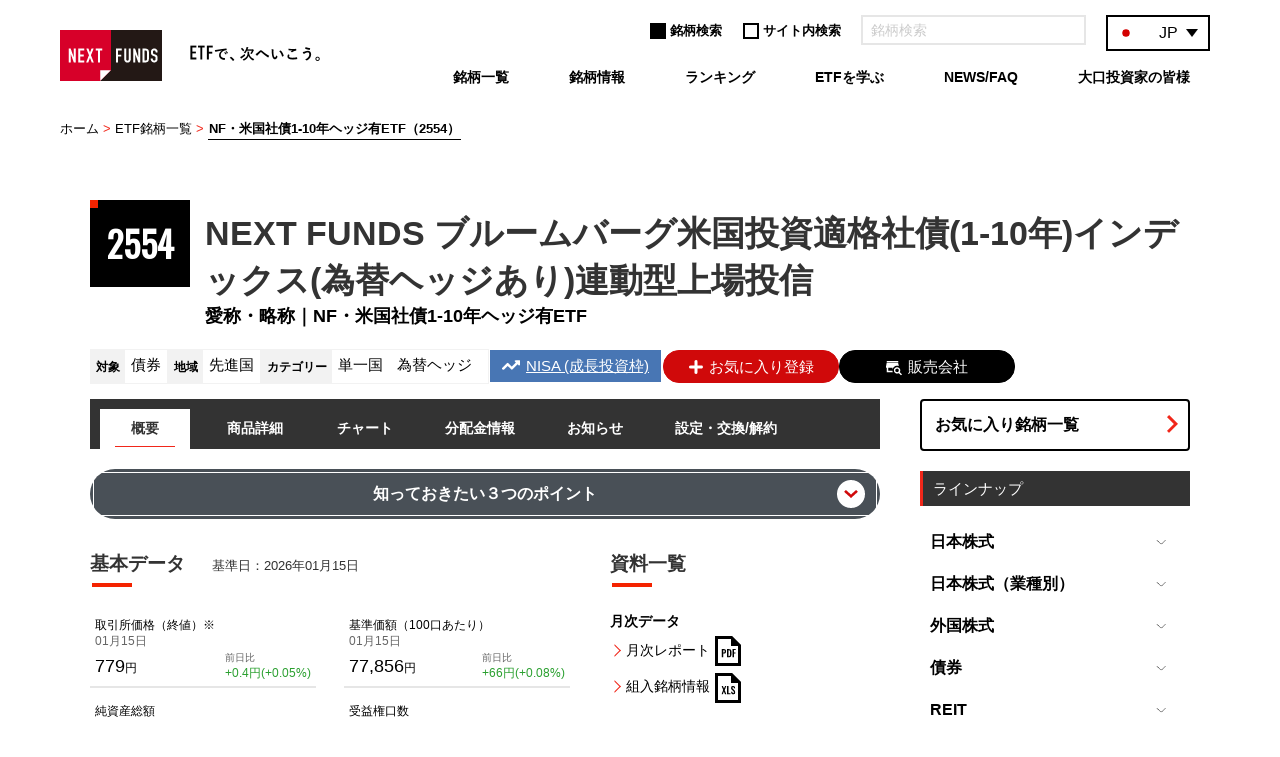

--- FILE ---
content_type: text/html
request_url: https://nextfunds.jp/lineup/2554/
body_size: 204626
content:








    







<!doctype html>
<html lang=ja>
<head>
  
  <script>
    (function(w,d,s,l,i){w[l]=w[l]||[];w[l].push({'gtm.start':new Date().getTime(),event:'gtm.js'});var f=d.getElementsByTagName(s)[0],j=d.createElement(s),dl=l!='dataLayer'?'&l='+l:'';j.async=true;j.src='https://www.googletagmanager.com/gtm.js?id='+i+dl;f.parentNode.insertBefore(j,f);})(window,document,'script','dataLayer','GTM-M53Z9P');
  </script>
  <meta charset="UTF-8">
  <script type="text/javascript">
    (function(){
      var ipad = (navigator.userAgent.indexOf('iPad') >= 0);
      var w = ipad ? 1100 : 'device-width';
      document.write('<meta name="viewport" content="width='+w+', user-scalable=yes">');
    })();
  </script>
  
  <meta http-equiv="X-UA-Compatible" content="ie=edge">
  <meta name="theme-color" content="#ffffff">
<link rel="manifest" href="/manifest.json">
<link rel="icon" href="/favicon.ico" type="image/vnd.microsoft.icon"/>
<link rel="icon" type="image/png" sizes="192x192" href="/assets/image/common/favicon/android-chrome-192x192.png">
<link rel="icon" type="image/png" sizes="512x512" href="/assets/image/common/favicon/android-chrome-512x512.png">
<link rel="apple-touch-icon" sizes="180x180" href="/assets/image/common/favicon/apple-touch-icon.png">
  <title>NEXT FUNDS ブルームバーグ米国投資適格社債(1-10年)インデックス(為替ヘッジあり)連動型上場投信（2554） | NEXT FUNDS</title>
  <meta name="description" content="NEXT FUNDS ブルームバーグ米国投資適格社債(1-10年)インデックス(為替ヘッジあり)連動型上場投信（2554）の銘柄情報がご確認いただけます。取引所価格・基準価格・対象指標・乖離率の推移や分配金情報、マンスリーレポートや交付目論見書などがご確認いただけます。">
  <meta name="keywords" content="NEXT FUNDS,ETF,NEXT FUNDS ブルームバーグ米国投資適格社債(1-10年)インデックス(為替ヘッジあり)連動型上場投信（2554）"/>

  <link rel="canonical" href="https://nextfunds.jp/lineup/2554/">
  <!-- common - css -->
  <link href="https://fonts.googleapis.com/css?family=Oswald" rel="stylesheet">
  <link rel="stylesheet" href="/assets/stylesheets/common/cdc606332aacfcf4481cb53fcf63a20b-import.css">

  <!-- common - js -->
  <script src="/assets/javascript/55506fad3ed6a97279bdaa2e46738bea-common.js"></script>

  
<link rel="stylesheet"  href="/assets/stylesheets/detail/6f0f4c134c9e7dbf3ceb7524460d2081-style.css">
<script>
  var current_fund_code = "2554";
</script>
<script src="/assets/javascript/pages/045f7b1cbdf1f7fe5fa84c34fc4921e5-fund-detail.js"></script>
<script src="/assets/javascript/pages/fdbed9d683a44420e60ce2da87eb689c-ranking-embed.js"></script>





<script>$.noConflict();</script>
<script type="text/javascript" src="/assets/javascript/chart/2c872dbe60f4ba70fb85356113d8b35e-jquery-3.7.1.min.js"></script>
<script type="text/javascript" src="/assets/javascript/chart/3305041b1dffc2ada01dd1f54417f300-jquery-ui.min.js"></script>
<script type="text/javascript" src="/assets/javascript/chart/b7dfd894c1b56eea2e294dc2a69f2b2c-jquery.cookie.js"></script>
<script type="text/javascript" src="/assets/javascript/chart/0982e900f3758f773de543c5eebad0af-jquery.easing.min.js"></script>
<script type="text/javascript" src="/assets/javascript/chart/87290a6c44e77679d5f69afaca0ec31a-jquery.heightLine.min.js"></script>

<script type="text/javascript" src="/assets/javascript/chart/5699ede15a092d341cdd04fd169b2088-datepicker-ja.js"></script>


<script type="text/javascript" src="/assets/javascript/chart/9c81942d8843cd3821230a5574039990-spectrum.js"></script>
<script type="text/javascript" src="/assets/javascript/chart/f409351511ddd39104f6a88cf2342e15-extra.js"></script>
<script type="text/javascript" src="/assets/javascript/chart/865851ea1f755ad0c4fd7558d1333837-qrFirst.min.js"></script>
<script type="text/javascript" src="/assets/javascript/chart/ea8d773b115e6da5d1082e315e2afc32-qrapi.min.js"></script>
<script type="text/javascript" src="/assets/javascript/chart/8eabe920b43cfc7898e45b194b45c8ea-qrall.js"></script>
<script type="text/javascript" src="/assets/javascript/chart/6c093a403f036d58f7e5464b600500c4-adapter.min.js"></script>
<script type="text/javascript" src="/assets/javascript/chart/4319bce0812f659c967e7166767fb8dc-interface.js"></script>

<script>
  $(window).on('load', function () {
    setTimeout(function () {
      (function (global) {
        var urlParam = function (name) {
          var query = document.location.search && (document.location.search.length) > 0 && document.location.search.substring(1);
          if (!query) {
            return;
          }
          // クエリの区切り記号 (&) で文字列を配列に分割する
          var parameters = query.split('&');

          for (var i = 0; i < parameters.length; i++) {
            // パラメータ名とパラメータ値に分割する
            var element = parameters[i].split('=');
            var paramName = decodeURIComponent(element[0]);
            var paramValue = decodeURIComponent(element[1]);

            if (paramName === name) {
              return paramValue;
            }
          }
        }
        var date = new Date();
        var dateMonth = date.getMonth() + 1;
        var dateYear = date.getYear();
        global.CUSTOMER = "km";
        global.API_BASE = "";
        global.MODEL_PARAM = (function () {
          var uid = "";
          var pid = "";
          var uidhash = "";
          return {
            uid: uid,
            pid: pid,
            hash: uidhash,
            modelUrl: API_BASE,
            customer: CUSTOMER
          };
        })();

        var termSetting_ = {};
        termSetting_[QR.AssetTypeEm.futures] = {};
        termSetting_[QR.AssetTypeEm.stock] = {};
        termSetting_[QR.AssetTypeEm.stock][QR.ASHI_TYPE.M1] = "4d";
        termSetting_[QR.AssetTypeEm.stock][QR.ASHI_TYPE.M5] = "19d";
        termSetting_[QR.AssetTypeEm.stock][QR.ASHI_TYPE.D] = "24m";
        termSetting_[QR.AssetTypeEm.stock][QR.ASHI_TYPE.W] = "60m";
        termSetting_[QR.AssetTypeEm.stock][QR.ASHI_TYPE.M] = "360m";

        var simParam;
        var chartOptions;
        var cycle;
        var term;
        global.APP_OPTION = {
          rh: "23c8e62761fd852cf0674dffdff12e6294cf73c7534c6dffcca029a2b275da81",
          compress: true,
          modelParam: global.MODEL_PARAM,
          customer: global.CUSTOMER,
          tecDefArray: [],
          termSetting: termSetting_,
          theme: QR.CHART_COLOR_DAIWA_WHITE,
          checkInterval: true,
          imageDir: "/assets/image/"
        };
        global.LOAD_OPTIONS = [
          {
            targetId: "qr-qrchart-target",
            autoSetDate: true,
            isShowUI: false,
            simParam: simParam,
            chartStateOption: chartOptions,
            mainChartOption: {
              code: "2554"
            }
          }
        ];
        QR['DisplayList'] = {};
      })(window);

      $(function () {
        APP_OPTION["fontFamily"] = $("body").css("font-family");
        LOAD_OPTIONS[0].chartStateFlag = false;
        new QR.StartApp(APP_OPTION, LOAD_OPTIONS).newQRApp().done(function () {
          QR.QRIF.Func.StartAppCbk();
        });
      });
      if (!window.console) {
        window.console = {
          log: function (msg) {
          },
          time: function (msg) {
          }
        };
      }
    }, 1000);
  });
</script>
<link rel="stylesheet" type="text/css" href="/assets/stylesheets/chart/16bfc9a718219b613d7bf9660b0b5ece-jquery-ui.min.css">
<link rel="stylesheet" type="text/css" href="/assets/stylesheets/chart/7a3f1f07ff36a7651a76ae8edd0b33e3-common.css">
<link rel="stylesheet" type="text/css" href="/assets/stylesheets/chart/9dd91de01ad76c3e99ac548d3e6a251c-priceChart.css">


<script type="text/javascript" src="/assets/javascript/chart/ab0a4755fcd66eb976d8c2c57d76a68c-highstock.js"></script>
<script type="text/javascript" src="/assets/javascript/chart/9d14375007d16dd9f3ef020dac30da02-highcharts-more.js"></script>
<script type="text/javascript" src="/assets/javascript/chart/785afc46cdb65e303e47a46ced3d85ea-qrchart.js"></script>
<script>
  function loadFundsChart() {
    var urlParam = function (name) {
      var query = document.location.search && (document.location.search.length) > 0 && document.location.search.substring(1);
      if (!query) {
        return;
      }
      // クエリの区切り記号 (&) で文字列を配列に分割する
      var parameters = query.split('&');

      for (var i = 0; i < parameters.length; i++) {
        // パラメータ名とパラメータ値に分割する
        var element = parameters[i].split('=');
        var paramName = decodeURIComponent(element[0]);
        var paramValue = decodeURIComponent(element[1]);

        if (paramName === name) {
          return paramValue;
        }
      }
    }
    var indexCode = 'NAM_USIC';
    setTimeout(function () {
      fundschart({
        indexComparison: {
          name: ['<a href="https://assets.bwbx.io/documents/users/iqjWHBFdfxIU/rMTyNawekERE/v0" target="_blank">ブルームバーグ米国投資適格社債(1-10年)インデックス(円ヘッジ・円ベース)<span class="icon__newwindow"></span></a>'],
          stockCode: '2554',
          fundCode: '01312196',
          indexCode: indexCode,
          fhash: '23c8e62761fd852cf0674dffdff12e6294cf73c7534c6dffcca029a2b275da81',
          url: location.protocol + '//' + location.hostname + '/api/priceHist/'
        }
      });
    }, 1000);
  }

  $(window).on('load', function () {
    loadFundsChart();
  });
</script>
<script type="text/javascript" src="/assets/javascript/chart/ac5ab9062492e8174d34a30bd1dc4955-tab.min.js"></script>


  
  <script src="//assets.adobedtm.com/launch-ENea5c6649adbf42819636e018c6990a68.min.js"></script>
  

</head>
<body>

<noscript><iframe src="https://www.googletagmanager.com/ns.html?id=GTM-M53Z9P" height="0" width="0" style="display:none;visibility:hidden"></iframe></noscript>
<div class="container">
  








<header class="header" wovn-ignore>
  <div class="header-inner">
    
    
    <div class="header-logo" data-header-title>
      <a href="/" class="header-logo-link"><img src="/assets/image/common/logo.svg" loading="eager" decoding="async" width="102" height="51" alt="NEXT FUNDS" class="header-logo-img"></a>
      
      <div class="header-logo-catch" data-header-title>
        <img src="/assets/image/common/logo_catch.png" class="header-logo-catch-img" loading="eager" decoding="async" width="130" height="16" alt="ETFで、次へいこう。">
      </div>
      
    </div><!-- /.header-logo -->

    <div class="header-navi-opener" data-scroll-gap data-accordion-opener="#header_navi" data-accordion-effect="slideDown">
      <a href="#" class="header-navi-opener-icon" title="">
        <span class="header-navi-opener-icon-bar-1"></span>
        <span class="header-navi-opener-icon-bar-2"></span>
        <span class="header-navi-opener-icon-bar-3"></span>
        <span class="header-navi-opener-icon-text"></span>
      </a>
    </div><!-- /.header-navi-opener -->

    <div class="header-navi" id="header_navi" data-accordion-content style="height: 0;">
      <div class="header-navi-inner">
        
        <div id="header-lang" class="header-lang">
          <a href="#" id="header-lang-switcher" class="header-lang-switcher">
            <div class="header-lang-switcher-img-wrap">
              
                
                <img src="/assets/image/common/country_JP.svg" loading="lazy" decoding="async" width="16" height="16" alt="" />
                
              
            </div>
            <p class="header-lang-switcher-text">
              
                
                  JP
                
              
            </p>
          </a>
          <div id="header-lang-dialog" class="header-lang-dialog">
            <div class="header-lang-dialog-wrap">
              <div class="header-lang-dialog-list">
                <a class="header-lang-dialog-list-item" href="/"> 
                  <div class="header-lang-dialog-list-item-img-wrap">
                      <img src="/assets/image/common/country_JP.svg" loading="lazy" decoding="async" width="16" height="16" alt="" />
                  </div>
                  <div class="header-lang-dialog-list-item-text">Japan(日本語)</div>
                </a>
                <a href="#" class="header-lang-dialog-list-item" data-lang-open="en">
                  <div class="header-lang-dialog-list-item-img-wrap">
                    <img src="/assets/image/common/country_EN.svg" loading="lazy" decoding="async" width="16" height="16" alt="" />
                  </div>
                  <div class="header-lang-dialog-list-item-text">Japan(English)</div>
                </a>
                <a href="#" class="header-lang-dialog-list-item" data-lang-open="uk">
                  <div class="header-lang-dialog-list-item-img-wrap">
                    <img src="/assets/image/common/country_UK.svg" loading="lazy" decoding="async" width="16" height="16" alt="" />
                  </div>
                  <div class="header-lang-dialog-list-item-text">United Kingdom</div>
                </a>
              </div>
            </div>
          </div>
        </div>
        

        
        <div class="header-search">
          <ul class="header-search-type">
            <li class="header-search-type-item"><input type="radio" name="search_type" id="search_type2" value="2" checked><label for="search_type2"><span>銘柄検索</span></label></li>
            
            <li class="header-search-type-item"><input type="radio" name="search_type" id="search_type1" value="1"><label for="search_type1"><span>サイト内検索</span></label></li>
            
          </ul>
          
          <form action="//search.nomura-am.co.jp/askme.asp" id="header_search_form1" class="header-search-form">
            <input type="hidden" name="origin" value="20" />
            <input type="hidden" name="aj_charset" value="UTF-8" />
            <input type="text" name="ask" value="" class="header-search-input" placeholder="サイト内検索"/>
          </form>
          
          
          <form action="/lineup/" id="header_search_form2" class="header-search-form __active">
          
            <input type="text" name="s" class="header-search-input" placeholder="銘柄検索">
          </form>
        </div>
        

        <ul class="header-menu">
          
          <li class="header-menu-item">
            
            <a href="/lineup/#lineup_heading" class="header-menu-item-link"><span>銘柄一覧</span></a>
            
          </li>
          
          
          <li class="header-menu-item">
            <a href="/feature/" class="header-menu-item-link __has_child"><span>銘柄情報</span></a>
            <div class="header-submenu">
              <div class="inner">
                <p class="header-submenu-ttl"><a href="/feature/">銘柄情報</a></p>
                <ul class="header-submenu-list">
                  <li><a href="/feature/" class="button__sm">銘柄特集</a></li>
                  <li><a href="/dividend/" class="button__sm">分配金情報</a></li>
                  <li><a href="/monthly_holdings/" class="button__sm">組入全銘柄情報</a></li>
                  <li><a href="/lineup/mydata/" class="button__sm">お気に入り銘柄一覧</a></li>
                </ul>
              </div>
            </div>
          </li>
          
          
          <li class="header-menu-item">
            
            
              <a href="/ranking/" class="header-menu-item-link __has_child"><span>ランキング</span></a>
              <div class="header-submenu">
                <div class="inner">
                  <p class="header-submenu-ttl"><a href="/ranking/">ランキング</a></p>
                  <ul class="header-submenu-list">
                    <li><a href="/ranking/#result" class="button__sm">運用実績</a></li>
                    <li><a href="/ranking/#price" class="button__sm">純資産・利回り</a></li>
                    <li><a href="/ranking/#access" class="button__sm">アクセス</a></li>
                    <li><a href="/ranking/#feature" class="button__sm">注目記事</a></li>
                    <li><a href="/ranking/#keyword" class="button__sm">キーワード</a></li>
                  </ul>
                </div>
              </div>
            
          </li>
          
          
            <li class="header-menu-item">
              <a href="/semi/" class="header-menu-item-link __has_child"><span>ETFを学ぶ</span></a>
              <div class="header-submenu">
                <div class="inner">
                  <p class="header-submenu-ttl"><a href="/semi/">ETFを学ぶ</a></p>
                  

<ul class="header-submenu-list">
	<li><a href="/semi/#new" class="button__sm">新着記事</a></li>

	<li><a href="/semi/#feature" class="button__sm">テーマ</a></li>

	<li><a href="/semi/#about" class="button__sm">ETFの基本</a></li>

	<li><a href="/semi/#know" class="button__sm">深掘りETF</a></li>

	<li><a href="/semi/#fund" class="button__sm">商品紹介</a></li>

	<li><a href="/semi/#manga" class="button__sm">マンガETF</a></li>

	<li><a href="/semi/#column" class="button__sm">投資アイディア</a></li>

</ul>

                </div>
              </div>
            </li>
          
          
          <li class="header-menu-item">
            <a href="#" class="header-menu-item-link __has_child"><span>NEWS/FAQ</span></a>
            <div class="header-submenu">
              <div class="inner">
                <p class="header-submenu-ttl">NEWS/FAQ</p>
                <ul class="header-submenu-list">
                  
                  
                  
                  
                  
                  <li><a href="/market/" class="button__sm">マーケット情報</a></li>
                  <li><a href="/news/" class="button__sm">お知らせ一覧</a></li>
                  <li><a href="/faq/" class="button__sm">よくあるご質問</a></li>
                </ul>
              </div>
            </div>
          </li>
          
          
            <li class="header-menu-item">
              
                <a href="/institution/" class="header-menu-item-link __has_child"><span>大口投資家の皆様</span></a>
                <div class="header-submenu">
                  <div class="inner">
                    <p class="header-submenu-ttl"><a href="/institution/">大口投資家の皆様</a></p>
                    <ul class="header-submenu-list">
                      <li><a href="/institution/#news" class="button__sm">お知らせ</a></li>
                      <li><a href="/institution/#lineup" class="button__sm">銘柄一覧</a></li>
                    </ul>
                  </div>
                </div>
              
              
            </li>
          
          
          
        </ul><!-- /.header-gnavi -->

      </div><!-- /.header-navi-inner -->
    </div><!-- /.header-navi -->

  </div>
</header><!-- /header -->

<!-- header-lang-modal -->
<div id="header-lang-modal" class="header-lang-modal" aria-hidden="true">
  <div class="header-lang-modal-bg" data-lang-cancel></div>
  <div class="header-lang-modal-content">
    <div class="header-lang-modal-content-inner">
      <div class="header-lang-modal-content-title">You must read the following information before proceeding. When you have read the information set out below, please click on the "I confirm that I have read and understand the above information" link at the bottom of the page to acknowledge that you have read the information and to continue.</div>
      <div class="article">
        <div class="caution">
          <p>This website is directed only at residents of Japan and the information provided is not for distribution outside Japan. Shares of the NEXT FUNDS are not offered for sale or distribution outside of Japan. </p>
        </div>
        <div class="divider">
          <p>Not all securities, products or services described in the website are available everywhere. The information contained in this website is for information purposes only and does not constitute a distribution, an offer to sell or the solicitation of an offer to buy any securities or provide any services in any jurisdiction in which such distribution or offer is not authorized. Although the information provided on this site is obtained or compiled from sources that Nomura Asset Management Co., Ltd. believes to be reliable, Nomura Asset Management Co., Ltd. cannot and does not guarantee the accuracy, certainty or completeness of the information and materials contained in this website.</p>
          <p>The information on this website is for reference purposes only and does not constitute an offer to sell or the solicitation of an offer to buy securities by Nomura Asset Management Co., Ltd. to any person in Japan.</p>
          <p>Furthermore, the information on this website is not made or directed to any person in the United Kingdom and under no circumstance shall the provision of the information on this website be deemed to constitute an offer of securities or an offer to provide any services to any person in the United Kingdom. </p>
          <p>Furthermore, the information on this website is not made or directed to any person in the United States or to any U.S. Person. Under no circumstances shall the provision of the information on this website be deemed to constitute an offer of securities or an offer to provide any services to any person in the United States or to any U.S. Person as defined under the Securities Act of 1933, as amended. Residents of the United States are specifically prohibited from investing in the NEXT FUNDS and no person may offer investment in these funds to residents of the United States.</p>
        </div>
        <div class="btn-link">
          <a href="/en" data-lang-confirm>I confirm that I have read and understand the above information
            <div class="icon-arrow-wrap">
              <i class="icon-arrow"></i>
            </div>
          </a>
        </div>
        <div class="section">
          <div class="section-title">Click the above link to continue</div>
          <p class="link"><a href="#" data-lang-return>Return to home page</a></p>
        </div>
      </div>
    </div>
    <a href="#" class="header-lang-modal-close" data-lang-cancel></a>
  </div>
</div>
<!-- /header-lang-modal -->

  <main class="main">
    




<div class="section section-breadcrumb">
  <ul class="breadcrumb inner__licuid">
      <li class="breadcrumb-item"><a href="/" class="breadcrumb-item-link">ホーム</a></li>
      
      <li class="breadcrumb-item"><a href="/lineup/" class="breadcrumb-item-link">ETF銘柄一覧</a></li>
      
      <li class="breadcrumb-item" wovn-ignore>NF・米国社債1-10年ヘッジ有ETF（2554）</li>
  </ul>
</div><!-- /.section-breadcrumb -->

<div class="section section-fund-mv">
  <div class="inner">
    
      <div class="funddetail-search-box">
        <div class="funddetail-search-box__select__wrapper">
          <select data-search-box-type="" class="funddetail-search-box__select">
            <option value="1">銘柄検索</option>
            
            <option value="2">サイト内検索</option>
            
          </select>
        </div>
        <div class="funddetail-search-box__forms">
          
          <form action="//search.nomura-am.co.jp/askme.asp" id="header_search_form1" data-search-box-form="2" class="funddetail-search-box__form">
            <input type="hidden" name="origin" value="20" />
            <input type="hidden" name="aj_charset" value="UTF-8" />
            <input type="text" name="ask" class="funddetail-search-box__input" size="1" placeholder="サイト内検索">
            <button type="submit" class="funddetail-search-box__button"><span class="icon__search">検索</span></button>
          </form>
          
          
          <form action="/lineup/" id="header_search_form2" data-search-box-form="1" class="funddetail-search-box__form">
          
            <input type="text" name="s" class="funddetail-search-box__input" size="1" placeholder="銘柄検索">
            <button type="submit" class="funddetail-search-box__button"><span class="icon__search">検索</span></button>
          </form>
        </div>
      </div>
    
      <h1 class="funddetail-mv-ttl">
          <span class="funddetail-mv-code" wovn-ignore>2554</span>
          <span class="funddetail-mv-full" wovn-ignore>NEXT FUNDS ブルームバーグ米国投資適格社債(1-10年)インデックス(為替ヘッジあり)連動型上場投信</span>
          <span class="funddetail-mv-short" wovn-ignore>NF・米国社債1-10年ヘッジ有ETF</span>
      </h1>
      <div class="tag-label-list">
          <dl class="tag-label">
              <dt>対象</dt><dd>債券</dd>
          </dl>
          <dl class="tag-label">
              <dt>地域</dt><dd>先進国</dd>
          </dl>
          <dl class="tag-label">
              <dt>カテゴリー</dt>
              <dd>
              
                  <span class="dib mr10">単一国</span>
              
                  <span class="dib mr10">為替ヘッジ</span>
              
              </dd>

          </dl>
          
            

<dl class="tag-label funddetail-nisa">
  <dd><a href="https://nextfunds.jp/semi/article129.html" class="funddetail-nisa-button" target="_blank" rel="noreferrer"><span class="icon__chart-up"></span><span class="text">NISA (成長投資枠)</span></a></dd>
</dl>


          
          
          <dl class="tag-label funddetail-tag-actions">
            <dt>お気に入り登録</dt>
            <dd>
              <div class="mydata-button__wrapper">
                <button type="button" class="mydata-button" data-favorite=2554>お気に入り登録</button>
              </div>
            </dd>
            
              

<dt>販売会社</dt>
<dd>
  <button type="button" class="purchase-button" data-modal-opener="#fund-purchase-modal"><span class="icon__cart"></span>販売会社</button>
  <dialog id="fund-purchase-modal" class="purchase-modal" closedby="any" data-modal>
    <div class="purchase-modal__header">
      <button type="button" class="purchase-modal__close" data-modal-close>
        <span class="icon__close">閉じる</span>
      </button>
    </div>
    <div class="purchase-modal__content">
      <p class="purchase-modal__lead">本ETFは全国の証券会社<sup>※</sup>でお取引いただけます。</p>
      <ul class="purchase-modal__dealer__list">
        
        <li class="purchase-modal__dealer">
          <a href="https://www.sbisec.co.jp/ETGate/" class="button__xl purchase-modal__dealer__link" target="_blank" rel="noreferrer">SBI証券</a>
        </li>
        
        
        <li class="purchase-modal__dealer">
          <a href="https://www.rakuten-sec.co.jp/" class="button__xl purchase-modal__dealer__link" target="_blank" rel="noreferrer">楽天証券</a>
        </li>
        
        
        <li class="purchase-modal__dealer">
          <a href="https://www.monex.co.jp/" class="button__xl purchase-modal__dealer__link" target="_blank" rel="noreferrer">マネックス証券</a>
        </li>
        
        
        <li class="purchase-modal__dealer">
          <a href="https://www.nomura.co.jp/" class="button__xl purchase-modal__dealer__link" target="_blank" rel="noreferrer">野村證券</a>
        </li>
        
      </ul>
      <p class="purchase-modal__notice">※上記証券会社他もお取引可能です。</p>
    </div>
  </dialog>
</dd>


            
          </dl>
          
      </div>
      



  </div>
</div>

<div class="inner">
  <div class="layout-funddetail">
      <div class="layout-funddetail__main" data-tab-wrapper>
          <div class="tab2-menu v-pc">
              <a href="#tab-summary" class="tab2-menu-item __active" data-tab-menu><span class="tab2-menu-item-inner">概要</span></a>
              <a href="#tab-detail" class="tab2-menu-item" data-tab-menu><span class="tab2-menu-item-inner">商品詳細</span></a>
              <a href="#tab-history" class="tab2-menu-item" data-tab-menu><span class="tab2-menu-item-inner">チャート</span></a>
              <a href="#tab-dividend" class="tab2-menu-item" data-tab-menu><span class="tab2-menu-item-inner">分配金情報</span></a>
              <a href="#tab-news" class="tab2-menu-item" data-tab-menu><span class="tab2-menu-item-inner">お知らせ</span></a>
              
                  <a href="#tab-investors" class="tab2-menu-item" data-tab-menu><span class="tab2-menu-item-inner">設定・交換/解約</span></a>
              
          </div>
          <div class="tab2-content funddetail-contents-list">
              <div id="tab-summary" class="tab2-content-item funddetail-contents-body __active" data-tab-content>
                  <div class="tab2-content-item-inner">

                      <div class="layout-fundsummary">
                        
                          

<div class="layout-fundsummary__header">
  <div class="funddetail-points">
    <h2>
      <button class="funddetail-points__opener" data-accordion-opener="#funddetail-points-body" aria-expanded="false" aria-controls="funddetail-points-body">
        知っておきたい３つのポイント
      </button>
    </h2>
    <div id="funddetail-points-body" data-accordion-content class="accordion-content funddetail-points__body" style="height: 0;">
      <div class="funddetail-points__body__inner">
        <div class="funddetail-points__heading">
          <img src="/lineup/data/ic_fund_point_bond.svg" class="funddetail-points__heading__icon" width="100" height="100" alt="">
          <p class="funddetail-points__heading__popup">
            こんな人におすすめ！
          </p>
          <div class="funddetail-points__heading__title">
            信用格付けの高い米国社債に投資し、安定したインカム収入を狙いたいあなたに
          </div>
        </div>
        <ul class="funddetail-points__list">
          
          
          <li class="funddetail-points__item">
            <h3 class="funddetail-points__item__num">POINT<span class="num">1</span></h3>
            <p class="funddetail-points__item__title">安定したインカム収入を期待できる</p>
            <p class="funddetail-points__item__description">信用格付けの高い米国社債に投資し、安定したインカム収入を期待できます。</p>
          </li>
          
          
          
          <li class="funddetail-points__item">
            <h3 class="funddetail-points__item__num">POINT<span class="num">2</span></h3>
            <p class="funddetail-points__item__title">米国の社債に少額から投資できる</p>
            <p class="funddetail-points__item__description">米国社債に少額から円で日本時間に投資が可能です。</p>
          </li>
          
          
          
          <li class="funddetail-points__item">
            <h3 class="funddetail-points__item__num">POINT<span class="num">3</span></h3>
            <p class="funddetail-points__item__title">為替の影響を極力回避</p>
            <p class="funddetail-points__item__description">「為替ヘッジあり」のため、為替変動の影響を極力減らすことができます。</p>
          </li>
          
        </ul>
        
      </div>
    </div>
  </div>
</div>




                        
                          <div class="layout-fundsummary__main">
                              <h2 class="heading-line" id="summary">基本データ<small>基準日：<span wovn-ignore>2026年01月15日</span></small></h2>
                              <div class="dl__summary-2col-list">
                                  <dl class="dl__summary-2col">
                                      <dt>取引所価格（終値）<span wovn-ignore>※</span><br><time class="fundprice__time" wovn-ignore>01月15日</time></dt>
                                      <dd>
                                          <div class="fundprice">
                                              <div class="fundprice__price" wovn-ignore>779<small class="fundprice__unit">円</small></div>
                                              <div class="fundprice__compare">
                                                  <div class="fundprice__compare__label">前日比</div>
                                                  <div class="fundprice__compare__value __positive" wovn-ignore>
                                                      
                                                      +0.4円(+0.05%)
                                                      
                                                  </div>
                                              </div>
                                          </div>
                                      </dd>
                                  </dl>
                                  <dl class="dl__summary-2col">
                                      <dt>
                                          
                                          基準価額（100口あたり）
                                          
                                          <br>
                                          <time class="fundprice__time" wovn-ignore>01月15日</time>
                                      </dt>
                                      <dd>
                                          <div class="fundprice">
                                              <div class="fundprice__price" wovn-ignore>77,856<small class="fundprice__unit">円</small></div>
                                              <div class="fundprice__compare">
                                                  <div class="fundprice__compare__label">前日比</div>
                                                  <div class="fundprice__compare__value __positive" wovn-ignore>
                                                      
                                                      +66円(+0.08%)
                                                      
                                                  </div>
                                              </div>
                                          </div>
                                      </dd>
                                  </dl>
                                  <dl class="dl__summary-2col">
                                      <dt>純資産総額<br><time class="fundprice__time" wovn-ignore>01月15日</time></dt>
                                      <dd wovn-ignore>171.5<small class="fundprice__unit">億円</small></dd>
                                  </dl>
                                  <dl class="dl__summary-2col">
                                      <dt>受益権口数<br><time class="fundprice__time" wovn-ignore>01月15日</time></dt>
                                      <dd wovn-ignore>22,030,000<small class="fundprice__unit">口</small></dd>
                                  </dl>
                                  <dl class="dl__summary-2col">
                                      <dt>最低取引金額</dt>
                                      <dd wovn-ignore>7,790<small class="fundprice__unit">円</small></dd>
                                  </dl>
                                  <dl class="dl__summary-2col">
                                      <dt>売買単位</dt>
                                      <dd wovn-ignore>10<small class="fundprice__unit">口</small></dd>
                                  </dl>

                                  <dl class="dl__summary-2col">
                                      <dt>分配金利回り<span wovn-ignore>※</span><br><time class="fundprice__time" wovn-ignore>01月15日</time></dt>
                                      <dd wovn-ignore>3.81<small class="fundprice__unit">%</small></dd>
                                  </dl>
                                  <dl class="dl__summary-2col">
                                      <dt>直近分配金<br><time class="fundprice__time" wovn-ignore>2025年12月07日</time></dt></dt>
                                      <dd wovn-ignore>770<small class="fundprice__unit">円</small></dd>
                                  </dl>
                              </div><!-- /.dl__summary-2col__list -->

                              

<div class="mt10">
  <a href="http://tse.factsetdigitalsolutions.com/iopv/table?language=jp" target="_blank" class="button__newwindow w220">iNAV・PCF情報</a>
</div>




                              

                                  <ul class="list__warning mt10 fs12 pb5">
                                      <li class="list__warning-item">取引所価格（終値）右端に「*」が表示される場合は、直近最終の取引所価格（終値）</li>
                                      <li class="list__warning-item">分配金利回りは、基準日（<span wovn-ignore>2026年01月15日</span>）を基準とした過去１年間に支払われた分配金（税引前）の合計を基準日の基準価額（信託報酬控除後）で除したものを使用しています。分配金利回りは過去のデータであり、将来の分配金額を示唆あるいは保証するものではありません。</li>
                                      
                                      
                                  </ul>

                                  
                                  <div class="funddetail-recommend mt30">
                                      <h3 class="funddetail-recommend-ttl">この銘柄を見た人はこんな銘柄も見ています</h3>
                                      <div class="funddetail-recommend-body">
                                      
                                          <ul class="funddetail-recommend-link">
                                          
                                              
                                                  <li class="funddetail-recommend-link-item"><a href="/lineup/2647/" class="button__sm" wovn-ignore>NF・米国債7-10年ヘッジ無ETF</a></li>
                                              
                                          
                                              
                                                  <li class="funddetail-recommend-link-item"><a href="/lineup/2648/" class="button__sm" wovn-ignore>NF・米国債7-10年ヘッジ有ETF</a></li>
                                              
                                          
                                          </ul><!-- /.funddetail-recommend-link -->
                                      
                                      </div><!-- /.funddetail-recommend-body -->
                                  </div><!-- /.funddetail-recommend -->
                                  
                              

                          </div>

                          <div class="layout-fundsummary__sub">
                              <h2 class="heading-line" id="files">資料一覧</h2>
                              

<h3 class="funddetail-files-ttl">月次データ</h3>
<ul class="linklist funddetail-files"><li><a href="//www.nomura-am.co.jp/fund/monthly1/M1142554.pdf" class="link6">月次レポート<span class="ml5 icon__pdf"></span></a></li>  <li><a href="//www.nomura-am.co.jp/fund/monthly_holdings/2554_brd_data.xlsx" class="link6">組入銘柄情報<span class="ml5 icon__excel"></span></a></li></ul>





<h3 class="funddetail-files-ttl">目論見書</h3>
<ul class="linklist funddetail-files"><li><a href="//www.nomura-am.co.jp/fund/pros_gen/Y1142554.pdf" class="link6">交付目論見書<span class="ml5 icon__pdf"></span></a></li>  <li><a href="//www.nomura-am.co.jp/fund/pros_gen/Y2142554.pdf" class="link6">請求目論見書<span class="ml5 icon__pdf"></span></a></li></ul>







  
    <h3 class="funddetail-files-ttl">決算短信</h3>
    <ul class="linklist funddetail-files">
  
  
  

  
  
  

  
  
    
          
          <li><a href="//nextfunds.jp/fund/etf_results/202509F_142554.pdf" class="link6">2025年9月期決算短信<span class="ml5 icon__pdf"></span></a></li>
  
  

  
  
    
          
          <li><a href="//nextfunds.jp/fund/etf_results/202503F_142554.pdf" class="link6">2025年3月期決算短信<span class="ml5 icon__pdf"></span></a></li>
  
  

  
  
    
      
        
        </ul>
        <div id="funddetail_files_more" class="accordion-content" style="height: 0;" data-accordion-content>
            <div class="accordion-content-inner">
            <ul class="linklist funddetail-files">
      
    
          
          <li><a href="//nextfunds.jp/fund/etf_results/202409F_142554.pdf" class="link6">2024年9月期決算短信<span class="ml5 icon__pdf"></span></a></li>
  
  

  
  
    
          
          <li><a href="//nextfunds.jp/fund/etf_results/202403F_142554.pdf" class="link6">2024年3月期決算短信<span class="ml5 icon__pdf"></span></a></li>
  
  

  
  
    
          
          <li><a href="//nextfunds.jp/fund/etf_results/202309F_142554.pdf" class="link6">2023年9月期決算短信<span class="ml5 icon__pdf"></span></a></li>
  
  

  
  
    
          
          <li><a href="//nextfunds.jp/fund/etf_results/202303F_142554.pdf" class="link6">2023年3月期決算短信<span class="ml5 icon__pdf"></span></a></li>
  
  
    </ul>
    
      </div>
    </div>
    <a href="#" class="funddetail-files-more accordion-opener __small" data-accordion-opener="#funddetail_files_more" data-accordion-label="もっと見る,閉じる">もっと見る</a>
    
  



<h3 class="funddetail-files-ttl"><a href="//www.nomura-am.co.jp/fund/etf/history/ETF_2554.csv" class="link6">ヒストリカルデータ<span class="ml5 icon__csv"></span></a></h3>








  
    <h3 class="funddetail-files-ttl">リスクアセット表（最終化後）</h3>
    <ul class="linklist funddetail-files">
  
  
    
    <li><a href="//www.nomura-am.co.jp/fund/etf/rwa/ra24_142554_cem.xlsx" class="link6">2024年版_RA表_CEM<span class="ml5 icon__xls"></span></a></li>
    
    
    
  
  

  
  
    
    <li><a href="//www.nomura-am.co.jp/fund/etf/rwa/ra25_142554_cem.xlsx" class="link6">2025年版_RA表_CEM<span class="ml5 icon__xls"></span></a></li>
    
    
    
  
  

  
  
    
    <li><a href="//www.nomura-am.co.jp/fund/etf/rwa/ra24_142554_saccr.xlsx" class="link6">2024年版_RA表_SA-CCR<span class="ml5 icon__xls"></span></a></li>
    
    
    
  
  

  
  
    
    <li><a href="//www.nomura-am.co.jp/fund/etf/rwa/ra25_142554_saccr.xlsx" class="link6">2025年版_RA表_SA-CCR<span class="ml5 icon__xls"></span></a></li>
    
    
    
  
  
    </ul>
  








                          </div>
                      </div><!-- /.layout-fundsummary -->
                  </div>
              </div><!-- /#tab-summary -->

              <h2 class="section-ttl4 clearfix v-sp funddetail-contents-opener accordion-opener" data-accordion-opener>商品詳細</h2>
              <div id="tab-detail" class="tab2-content-item accordion-content funddetail-contents-body" data-tab-content data-accordion-content style="height:0">
                  <div class="tab2-content-item-inner funddetail-contents-body-inner accordion-content-inner">
                      <table class="table__default funddetail-table __fixed">
                          <tbody>
                              <tr>
                                  <th>銘柄コード</th>
                                  <td wovn-ignore>2554</td>
                              </tr>
                              <tr>
                                  <th>銘柄正式名</th>
                                  <td wovn-ignore>NEXT FUNDS ブルームバーグ米国投資適格社債(1-10年)インデックス(為替ヘッジあり)連動型上場投信</td>
                              </tr>
                              <tr>
                                  <th>愛称・略称</th>
                                  <td wovn-ignore>NF・米国社債1-10年ヘッジ有ETF</td>
                              </tr>
                              
                              

<tr><th>日本経済新聞掲載名</th><td>野村米社債H</td></tr>


                              
                              
                              <tr>
                                  <th>対象指標</th>
                                  <td wovn-ignore><a href="https://assets.bwbx.io/documents/users/iqjWHBFdfxIU/rMTyNawekERE/v0" target="_blank">ブルームバーグ米国投資適格社債(1-10年)インデックス(円ヘッジ・円ベース)<span class="icon__newwindow"></span></a></td>
                              </tr>
                              <tr>
                                  <th>対象指標の概要<span wovn-ignore>※</span></th>
                                  <td wovn-ignore>ブルームバーグ米国投資適格社債(1-10年)インデックス(円ヘッジ・円ベース)とは、残存年数が1年から10年の米ドル建て投資適格社債市場のパフォーマンスをあらわすインデックス(為替ヘッジを行なう円ベースのインデックス)です。</td>
                              </tr>
                              
                              



                              <tr>
                                  <th>売買単位</th>
                                  <td wovn-ignore>10口</td>
                              </tr>
                              <tr>
                                  <th>信託報酬率（年率・税込）</th>
                                  <td wovn-ignore>0.297%</td>
                              </tr>
                              <tr>
                                  <th>総経費率</th>
                                  <td>
                                      <a href="/etf_ter/download/etf_ter_20251128.xlsx" class="link__excel" title="全銘柄総経費率一覧ダウンロード"></a>
                                  </td>
                              </tr>
                              <tr>
                                  <th>分配金支払い基準日</th>
                                  <td>毎年3月、6月、9月、12月の各7日(年4回)</td>
                              </tr>
                              <tr>
                                  <th>上場日</th>
                                  <td>2019年06月28日</td>
                              </tr>
                              <tr>
                                  <th>上場市場</th>
                                  <td>東京証券取引所</td>
                              </tr>
                              

<tr>
                  <th>税法上の分類</th>
                  <td class="user-contents">上場証券投資信託等</td>
                </tr>
              

                          </tbody>
                      </table>
                      

<ul class="list__warning mt10 fs12 pb5">
    <li class="list__warning-item">詳しくは、<a href="//www.nomura-am.co.jp/fund/pros_gen/Y1142554.pdf" target="_blank">投資信託説明書（交付目論見書）</a>をご覧ください。</li>
  </ul>
  







                  </div>
              </div><!-- /#tab-detail -->
              <h2 class="section-ttl4 clearfix v-sp funddetail-contents-opener accordion-opener" data-accordion-opener>チャート</h2>
              <div id="tab-history" class="tab2-content-item accordion-content funddetail-contents-body" data-tab-content data-accordion-content style="height:0">
                  <div class="tab2-content-item-inner funddetail-contents-body-inner accordion-content-inner">
                      <h2 class="heading-line" id="history-price">取引所価格推移</h2>
                      
                          
<div class="chart-box cmn_cl">
  <div class="tab-box">
    <div>

      <div class="loading">
        <img src="/assets/image/chart/default.gif">
      </div>
      <div id="qr-control-area">
        <div class="qr-header-03">
          <div class="qr-select-ashi" wovn-ignore></div>
          <div class="qr-select-term" wovn-ignore></div>
          <div class="qr-disc">
            
            <p class="qr-chart-datetime" ><span wovn-ignore>--</span> 現在</p>
            <p>最短15分遅れのデータを表示しています</p>
          </div>
          <div class="qr-term" wovn-ignore>
            <p><input type="text" class="qr-term-from" readonly="readonly" name="" value=""></p>
            <p>～</p>
            <p><input type="text" class="qr-term-to" readonly="readonly" name="" value=""></p>
          </div>
        </div>
      </div>
      <div class="qr-hanrei-list-above">
        <ul>
          <li>
            <span class="qr-color-1">■</span>取引所価格
            <span class="qr-color-2">■</span>出来高
            <span class="qr-color-3">■</span><span class="name qr-name-3"></span>
            <span class="qr-color-4">■</span><span class="name qr-name-4"></span>
          </li>
        </ul>
      </div>
      <div class="qr-hanrei-four-price">
        <ul>
          <li>
            <span class="qr-hanrei-now"></span>
            <span class="qr-hanrei-opn"></span>
            <span class="qr-hanrei-hig"></span>
            <span class="qr-hanrei-low"></span>
          </li>
        </ul>
      </div>

      <div id="qr-main-area" wovn-ignore>
        <div id="qr-chart-area">
          <div class="chart-loading">
            <img src="/assets/image/chart/default.gif">
          </div>

          <div id="qr-qrchart-target">
          </div>
        </div><!--/chart-area-->
      </div><!--/main-area-->


      <div id ="hidden-part" style="display: none;">
        <div id="qr-select-ashi-list-template-0">
          <select id="qr-select-ashi-list-0" name="select-ashi-value">
            <option value = "1">1分足</option>
            <option value = "5">5分足</option>
            <option value = "d">日足</option>
            <option value = "w">週足</option>
            <option value = "m">月足</option>
          </select>
        </div>
        <div id="qr-select-term-list-template-1">
          <select id="qr-select-term-list-1" class="qr-select-term-list" name ="select-term-value">
            <option value = "0">1日</option>
            <option value = "1">2日</option>
            <option value = "2">5日</option>
          </select>
        </div>
        <div id="qr-select-term-list-template-5">
          <select id="qr-select-term-list-5" class="qr-select-term-list" name ="select-term-value">
            <option value = "0">1日</option>
            <option value = "1">2日</option>
            <option value = "2">5日</option>
          </select>
        </div>
        <div id="qr-select-term-list-template-d">
          <select id="qr-select-term-list-d" class="qr-select-term-list" name ="select-term-value">
            <option value = "3">3ヶ月</option>
            <option value = "4">6ヶ月</option>
            <option value = "5">1年</option>
            <option value = "6">2年</option>
          </select>
        </div>
        <div id="qr-select-term-list-template-w">
          <select id="qr-select-term-list-w" class="qr-select-term-list" name ="select-term-value">
            <option value = "5">1年</option>
            <option value = "6">2年</option>
            <option value = "7">3年</option>
            <option value = "8">5年</option>
          </select>
        </div>
        <div id="qr-select-term-list-template-m">
          <select id="qr-select-term-list-m" class="qr-select-term-list" name ="select-term-value">
            <option value = "7">3年</option>
            <option value = "8">5年</option>
            <option value = "9">10年</option>
            <option value = "14">上場来</option>
          </select>
        </div>
      </div>
    </div>

  </div>
</div>
                      
                      <h2 class="heading-line pcmt50 spmt30" id="history-rate">乖離率推移</h2>
                      
                          



<div class="nf-loading">
  <img src="/assets/image/chart/default.gif">
</div>
<div id="qr-nf-control-area" wovn-ignore>
  <div class="qr-nf-header-03">
    <div class="qr-nf-select-ashi"></div>
    <div class="qr-nf-select-term"></div>
    <div class="qr-nf-term">
      <p><input type="text" readonly="readonly" class="qr-nf-term-from"></p>
      <p>～</p>
      <p><input type="text" readonly="readonly" class="qr-nf-term-to"></p>
    </div>
    <div class="qr-zoom-img"></div>
    
  </div>
</div>
<div class="qr-hanrei-list">

  <ul>
    <li style="display: flex;">
      
        <div class="legend-item" style="display: flex; align-items: center;">
          <input type="checkbox" id="legend1" checked>
          <div class="legend-line qr-nf-color-1"></div>
          <label for="legend1" style="margin-right: 10px;">取引所価格</label>
        </div>
      
        <div class="legend-item" style="display: flex; align-items: center;">
          <input type="checkbox" id="legend2" checked>
          <div class="legend-line qr-nf-color-2"></div>
          <label for="legend2" style="margin-right: 10px;">基準価額</label>
        </div>
      
        <div class="legend-item" style="display: flex; align-items: center;">
          <input type="checkbox" id="legend4" checked>
          <div class="legend-line qr-nf-color-4"></div>
          <label for="legend4" style="margin-right: 10px;">基準価額（分配金再投資）</label>
        </div>
      
    </li>
    <li>
      
      <div class="legend-item" style="display: flex; align-items: center;">
        <input type="checkbox" id="legend3" checked>
        <div class="legend-line qr-nf-color-3"></div>
        <label for="legend3" style="margin-right: 10px;">対象指標（<span class='name qr-nf-name-3' wovn-ignore></span>）</label>
      </div>
    </li>
  </ul>
</div>

<div id="qr-navchart-wrapper" wovn-ignore>
  <div class="nf-chart-loading">
    <img src="/assets/image/chart/default.gif">
  </div>
  <div id="qr-nf-container"></div>
  <div id="qr-nf-container-dif"></div>
</div>

<div id ="nf-hidden-part" style="display: none;">
  <div id="qr-nf-select-ashi-list-template-0">
    <select id="qr-nf-select-ashi-list-0" name="select-ashi-value">
      <option value = "d">日足</option>
      <option value = "w">週足</option>
      <option value = "m">月足</option>
    </select>
  </div>
  <div id="qr-nf-select-term-list-template-d">
    <select id="qr-nf-select-term-list-d" class="qr-nf-select-term-list" name ="select-term-value">
      <option value = "3">3ヶ月</option>
      <option value = "6">6ヶ月</option>
      <option value = "12">1年</option>
      <option value = "24">2年</option>
    </select>
  </div>
  <div id="qr-nf-select-term-list-template-w">
    <select id="qr-nf-select-term-list-w" class="qr-nf-select-term-list" name ="select-term-value">
      <option value = "12">1年</option>
      <option value = "24">2年</option>
      <option value = "36">3年</option>
      <option value = "60">5年</option>
    </select>
  </div>
  <div id="qr-nf-select-term-list-template-m">
    <select id="qr-nf-select-term-list-m" class="qr-nf-select-term-list" name ="select-term-value">
      <option value = "36">3年</option>
      <option value = "60">5年</option>
      <option value = "120">10年</option>
      <option value = "222">上場来</option>
    </select>
  </div>
</div>
                          
                          <p class="mt10 fs12"><span wovn-ignore>※</span>乖離率：変化率の差（基準価額（分配金再投資）の変化率－対象指標の変化率）</p>
                          
                      

                      <div class="layout-row funddetail-chart-info mt20">
                          <div class="layout-col section-fund-chart __left">
                              <table class="table__default funddetail-table">
                                  <tbody>
                                      <tr>
                                          <th class="col-fund-date">取引値<small class="funddetail-table-date" wovn-ignore>-</small></th>
                                          <td class="col-fund-price">-</td>
                                      </tr>
                                      <tr>
                                          <th class="col-fund-date">始値<small class="funddetail-table-date" wovn-ignore>-</small></th>
                                          <td class="col-fund-price">-</td>
                                      </tr>
                                      <tr>
                                          <th class="col-fund-date">高値<small class="funddetail-table-date" wovn-ignore>-</small></th>
                                          <td class="col-fund-price">-</td>
                                      </tr>
                                      <tr>
                                          <th class="col-fund-date">安値<small class="funddetail-table-date" wovn-ignore>-</small></th>
                                          <td class="col-fund-price">-</td>
                                      </tr>
                                  </tbody>
                              </table>
                          </div>
                          <div class="layout-col __right">
                              <table class="table__default funddetail-table spmt20">
                                  <tbody>
                                      <tr>
                                          <th>取引所価格（終値）<small class="funddetail-table-date" wovn-ignore>01月15日</small></th>
                                          <td class="col-fund-col2" wovn-ignore>779円 </td>
                                          <td class="col-fund-col3"><span wovn-ignore>+0.05%</span><br><span class="dib">（前日比）</span></td>
                                      </tr>
                                      <tr>
                                          <th>基準価額（100口）<small class="funddetail-table-date" wovn-ignore>01月15日</small></th>
                                          <td class="col-fund-col2" wovn-ignore>77,856円</td>
                                          <td class="col-fund-col3"><span wovn-ignore>+0.08%</span><br><span class="dib">（前日比）</span></td>
                                      </tr>
                                      <tr>
                                          <th>基準価額（分配金再投資）<br>（100口）<small class="funddetail-table-date" wovn-ignore>01月15日</small></th>
                                          <td class="col-fund-col2" wovn-ignore>93,642円</td>
                                          <td class="col-fund-col3"><span wovn-ignore>+0.08%</span><br><span class="dib">（前日比）</span></td>
                                      </tr>
                                      <tr>
                                          
                                          
                                          <th>対象指標<small class="funddetail-table-date" wovn-ignore>01月15日</small></th>
                                          
                                          <td class="col-fund-col2" wovn-ignore>215.44</td>
                                          <td class="col-fund-col3"><span wovn-ignore>+0.09%</span><br><span class="dib">（前日比）</span></td>
                                          
                                      </tr>
                                  </tbody>
                              </table>
                          </div>
                          
                          <ul class="list__warning mt10 fs12 pb5">
                              <li class="list__warning-item">取引所価格（終値）右端に「*」が表示される場合は、直近最終の取引所価格（終値）</li>
                              
                              
                              
                          </ul>
                          
                      </div>

                      <div class="mt20 fs12">
                          <p>最短15分遅れのデータを表示しています。</p>
                      </div>

                  </div>
              </div><!-- /#tab-history -->
              <h2 class="section-ttl4 clearfix v-sp funddetail-contents-opener accordion-opener" data-accordion-opener>
                  分配金情報</h2>

              <div id="tab-dividend" class="tab2-content-item accordion-content funddetail-contents-body" data-tab-content data-accordion-content style="height: 0">
                  <div class="tab2-content-item-inner funddetail-contents-body-inner accordion-content-inner">
                  
                      <div class="layout-row __pc2col __sp1col funddetail-dividend-table">
                          <div class="layout-col funddetail-dividend-row __head"><span class="funddetail-dividend-date">
                              決算日</span><span class="funddetail-dividend-price">金額 <small>
                              （100口あたり）</small></span></div>
                          <div class="layout-col funddetail-dividend-row __head"><span class="funddetail-dividend-date">
                              決算日</span><span class="funddetail-dividend-price">金額 <small>
                              （100口あたり）</small></span></div>
                          
                              
                                  <div class="layout-col funddetail-dividend-row">
                                      <span class="funddetail-dividend-date">2025年12月07日</span><span class="funddetail-dividend-price" wovn-ignore>770 <span class="unit">
                                      円</span></span>
                                  </div>
                              
                          
                              
                                  <div class="layout-col funddetail-dividend-row">
                                      <span class="funddetail-dividend-date">2025年09月07日</span><span class="funddetail-dividend-price" wovn-ignore>760 <span class="unit">
                                      円</span></span>
                                  </div>
                              
                          
                              
                                  <div class="layout-col funddetail-dividend-row">
                                      <span class="funddetail-dividend-date">2025年06月07日</span><span class="funddetail-dividend-price" wovn-ignore>720 <span class="unit">
                                      円</span></span>
                                  </div>
                              
                          
                              
                                  <div class="layout-col funddetail-dividend-row">
                                      <span class="funddetail-dividend-date">2025年03月07日</span><span class="funddetail-dividend-price" wovn-ignore>720 <span class="unit">
                                      円</span></span>
                                  </div>
                              
                          
                              
                                  <div class="layout-col funddetail-dividend-row">
                                      <span class="funddetail-dividend-date">2024年12月07日</span><span class="funddetail-dividend-price" wovn-ignore>690 <span class="unit">
                                      円</span></span>
                                  </div>
                              
                          
                              
                                  <div class="layout-col funddetail-dividend-row">
                                      <span class="funddetail-dividend-date">2024年09月07日</span><span class="funddetail-dividend-price" wovn-ignore>680 <span class="unit">
                                      円</span></span>
                                  </div>
                              
                          
                              
                                  <div class="layout-col funddetail-dividend-row">
                                      <span class="funddetail-dividend-date">2024年06月07日</span><span class="funddetail-dividend-price" wovn-ignore>680 <span class="unit">
                                      円</span></span>
                                  </div>
                              
                          
                              
                                  <div class="layout-col funddetail-dividend-row">
                                      <span class="funddetail-dividend-date">2024年03月07日</span><span class="funddetail-dividend-price" wovn-ignore>660 <span class="unit">
                                      円</span></span>
                                  </div>
                              
                          
                              
                          
                              
                          
                              
                          
                              
                          
                              
                          
                              
                          
                              
                          
                              
                          
                              
                          
                              
                          
                              
                          
                              
                          
                              
                          
                              
                          
                              
                          
                              
                          
                              
                          
                      </div>
                      
                      
                          <div class="funddetail-dividend-more">
                              <div class="funddetail-dividend-more-body accordion-content" data-accordion-content style="height: 0;" id="dividend_more">
                                  <div class="funddetail-dividend-more-body-inner">
                                      <div class="layout-row __pc2col __sp1col funddetail-dividend-table">
                                      
                                          
                                      
                                          
                                      
                                          
                                      
                                          
                                      
                                          
                                      
                                          
                                      
                                          
                                      
                                          
                                      
                                          
                                              <div class="layout-col funddetail-dividend-row">
                                                  <span class="funddetail-dividend-date">2023年12月07日</span><span class="funddetail-dividend-price" wovn-ignore>640 <span class="unit">
                                                  円</span></span>
                                              </div>
                                          
                                      
                                          
                                              <div class="layout-col funddetail-dividend-row">
                                                  <span class="funddetail-dividend-date">2023年09月07日</span><span class="funddetail-dividend-price" wovn-ignore>630 <span class="unit">
                                                  円</span></span>
                                              </div>
                                          
                                      
                                          
                                              <div class="layout-col funddetail-dividend-row">
                                                  <span class="funddetail-dividend-date">2023年06月07日</span><span class="funddetail-dividend-price" wovn-ignore>650 <span class="unit">
                                                  円</span></span>
                                              </div>
                                          
                                      
                                          
                                              <div class="layout-col funddetail-dividend-row">
                                                  <span class="funddetail-dividend-date">2023年03月07日</span><span class="funddetail-dividend-price" wovn-ignore>610 <span class="unit">
                                                  円</span></span>
                                              </div>
                                          
                                      
                                          
                                              <div class="layout-col funddetail-dividend-row">
                                                  <span class="funddetail-dividend-date">2022年12月07日</span><span class="funddetail-dividend-price" wovn-ignore>650 <span class="unit">
                                                  円</span></span>
                                              </div>
                                          
                                      
                                          
                                              <div class="layout-col funddetail-dividend-row">
                                                  <span class="funddetail-dividend-date">2022年09月07日</span><span class="funddetail-dividend-price" wovn-ignore>590 <span class="unit">
                                                  円</span></span>
                                              </div>
                                          
                                      
                                          
                                              <div class="layout-col funddetail-dividend-row">
                                                  <span class="funddetail-dividend-date">2022年06月07日</span><span class="funddetail-dividend-price" wovn-ignore>560 <span class="unit">
                                                  円</span></span>
                                              </div>
                                          
                                      
                                          
                                              <div class="layout-col funddetail-dividend-row">
                                                  <span class="funddetail-dividend-date">2022年03月07日</span><span class="funddetail-dividend-price" wovn-ignore>540 <span class="unit">
                                                  円</span></span>
                                              </div>
                                          
                                      
                                          
                                              <div class="layout-col funddetail-dividend-row">
                                                  <span class="funddetail-dividend-date">2021年12月07日</span><span class="funddetail-dividend-price" wovn-ignore>590 <span class="unit">
                                                  円</span></span>
                                              </div>
                                          
                                      
                                          
                                              <div class="layout-col funddetail-dividend-row">
                                                  <span class="funddetail-dividend-date">2021年09月07日</span><span class="funddetail-dividend-price" wovn-ignore>570 <span class="unit">
                                                  円</span></span>
                                              </div>
                                          
                                      
                                          
                                              <div class="layout-col funddetail-dividend-row">
                                                  <span class="funddetail-dividend-date">2021年06月07日</span><span class="funddetail-dividend-price" wovn-ignore>560 <span class="unit">
                                                  円</span></span>
                                              </div>
                                          
                                      
                                          
                                              <div class="layout-col funddetail-dividend-row">
                                                  <span class="funddetail-dividend-date">2021年03月07日</span><span class="funddetail-dividend-price" wovn-ignore>410 <span class="unit">
                                                  円</span></span>
                                              </div>
                                          
                                      
                                          
                                              <div class="layout-col funddetail-dividend-row">
                                                  <span class="funddetail-dividend-date">2020年12月07日</span><span class="funddetail-dividend-price" wovn-ignore>430 <span class="unit">
                                                  円</span></span>
                                              </div>
                                          
                                      
                                          
                                              <div class="layout-col funddetail-dividend-row">
                                                  <span class="funddetail-dividend-date">2020年09月07日</span><span class="funddetail-dividend-price" wovn-ignore>760 <span class="unit">
                                                  円</span></span>
                                              </div>
                                          
                                      
                                          
                                              <div class="layout-col funddetail-dividend-row">
                                                  <span class="funddetail-dividend-date">2020年06月07日</span><span class="funddetail-dividend-price" wovn-ignore>630 <span class="unit">
                                                  円</span></span>
                                              </div>
                                          
                                      
                                          
                                              <div class="layout-col funddetail-dividend-row">
                                                  <span class="funddetail-dividend-date">2020年03月07日</span><span class="funddetail-dividend-price" wovn-ignore>660 <span class="unit">
                                                  円</span></span>
                                              </div>
                                          
                                      
                                          
                                              <div class="layout-col funddetail-dividend-row">
                                                  <span class="funddetail-dividend-date">2019年12月07日</span><span class="funddetail-dividend-price" wovn-ignore>1,070 <span class="unit">
                                                  円</span></span>
                                              </div>
                                          
                                      
                                      </div>
                                  </div>
                              </div>
                              <a href="#" class="funddetail-dividend-more-opener accordion-opener" data-accordion-opener="#dividend_more" data-accordion-label="もっと見る,閉じる">
                                  もっと見る</a>
                          </div>
                      
                      
                      
                      
                          

<ul class="list__viewall">

    <li class="list__viewall-item"><a href="/lineup/data/20251208_ETF_%E9%87%8E%E6%9D%91%E3%82%A2%E3%82%BB%E3%83%83%E3%83%88%E3%83%9E%E3%83%8D%E3%82%B8%E3%83%A1%E3%83%B3%E3%83%88%E6%A0%AA%E5%BC%8F%E4%BC%9A%E7%A4%BE_1.csv" target="_blank" class="link__csv">二重課税調整制度関連項目</a></li>


    <li class="list__viewall-item"><a href="/semi/article3-2.html" class="button__md">分配金のしくみ</a></li>
</ul>


                      
                      
                      <div class="mt20 fs12">
                          <p class="list__warning-item">分配金支払い基準日は毎年3月、6月、9月、12月の各7日(年4回)です。</p>
                          <p class="list__warning-item">分配金額は100口あたりの金額です。</p>
                          <p class="list__warning-item">将来の分配金の支払い及びその金額について示唆、保証するものではありません。</p>
                          
                          
                      </div>
                  
                  </div>
              </div><!-- /#tab-dividend -->
              <h2 class="section-ttl4 clearfix v-sp funddetail-contents-opener accordion-opener" data-accordion-opener>お知らせ</h2>
              <div id="tab-news" class="tab2-content-item accordion-content funddetail-contents-body" data-tab-content data-accordion-content style="height:0">
                  <div class="tab2-content-item-inner funddetail-contents-body-inner accordion-content-inner">
                  

<div class="tab-wrapper">
  <div class="tab-menu">
    <a href="#news_all" class="tab-menu-item __active">すべて</a>
    <a href="#news_1" class="tab-menu-item">適時開示</a>
    <a href="#news_2" class="tab-menu-item">収益分配金</a>
    <a href="#news_3" class="tab-menu-item">商品情報</a>
    <a href="#news_4" class="tab-menu-item">ETFを学ぶ</a>
    <a href="#news_5" class="tab-menu-item">マーケット</a>
  </div>
  <div class="tab-content">
    <div class="tab-content-item pt40 __active" id="news_all">
      <table class="table__news __category">
  <tbody>


<tr data-datetime="2025-12-08">
<th class="col-date">2025年12月08日<span class="icon__category">収益分配</span><script>setNewIcon('2025-12-08')</script></th>
<td class="col-title">
  
<a href="/data/2025/div_251208a.pdf" target="_blank" >収益分配金確定のお知らせ<br />NF・ドイツ国債7-10年ヘッジ有ETF(2245)NF・フランス国債7-10年ヘッジ有ETF(2246)NF・外国REITヘッジ無ETF(2515) NF・米国社債1-10年ヘッジ有ETF(2554)NF・米国債7-10年ヘッジ無ETF(2647)NF・米国債7-10年ヘッジ有ETF(2648)NF・米国株S&P500配当貴族ETF(364A)(87KB)</a><span class="icon__pdf ml5"></span>
  
</td>
</tr>






  <tr data-datetime="2025-12-03">
<th class="col-date">2025年12月03日<span class="icon__category">収益分配</span><script>setNewIcon('2025-12-03')</script></th>
<td class="col-title">
  
<a href="/data/2025/div_251203a.pdf" target="_blank" > 収益分配金見込額のお知らせ<br />NF・ドイツ国債7-10年ヘッジ有ETF(2245)NF・フランス国債7-10年ヘッジ有ETF(2246)NF・外国REITヘッジ無ETF(2515) NF・米国社債1-10年ヘッジ有ETF(2554)NF・米国債7-10年ヘッジ無ETF(2647)NF・米国債7-10年ヘッジ有ETF(2648)NF・米国株S&P500配当貴族ETF(364A)<br />支払予定日：2026/1/15(98KB)</a><span class="icon__pdf ml5"></span>
  
</td>
</tr>






  <tr data-datetime="2025-12-03">
<th class="col-date">2025年12月03日<span class="icon__category">収益分配</span><script>setNewIcon('2025-12-03')</script></th>
<td class="col-title">
  
<a href="/data/2025/div-skd_251203a.pdf" target="_blank" >ETF決算・分配金スケジュール（2025年12月7,8日決算分）を掲載しました。(244KB)</a><span class="icon__pdf ml5"></span>
  
</td>
</tr>



  </tbody>
</table><!-- /.table__news -->






    </div><!-- /.tab-content-item -->

    <div class="tab-content-item pt40" id="news_1">
      <table class="table__news __category">
  <tbody>


<tr data-datetime="2021-07-15">
<th class="col-date">2021年07月15日<span class="icon__category">適時開示</span><script>setNewIcon('2021-07-15')</script></th>
<td class="col-title">
  
<a href="/data/2021/tc_210715b.pdf" target="_blank" >「NEXT FUNDS ブルームバーグ・バークレイズ米国投資適格社債（1-10年）インデックス（為替ヘッジあり）連動型上場投信」名称および投資信託約款の変更に関するお知らせ(273KB)</a><span class="icon__pdf ml5"></span>
  
</td>
</tr>






  <tr data-datetime="2019-07-23">
<th class="col-date">2019年07月23日<span class="icon__category">適時開示</span><script>setNewIcon('2019-07-23')</script></th>
<td class="col-title">
  
<a href="/data/2019/news0723.pdf" target="_blank" >株式等の決済期間短縮化（T＋2化）に伴う上場投資信託（ETF）の約款付表の変更に関するお知らせ(275KB)</a><span class="icon__pdf ml5"></span>
  
</td>
</tr>



  </tbody>
</table><!-- /.table__news -->






    </div><!-- /.tab-content-item -->

    <div class="tab-content-item pt40" id="news_2">
      <table class="table__news __category">
  <tbody>


<tr data-datetime="2025-12-08">
<th class="col-date">2025年12月08日<span class="icon__category">収益分配</span><script>setNewIcon('2025-12-08')</script></th>
<td class="col-title">
  
<a href="/data/2025/div_251208a.pdf" target="_blank" >収益分配金確定のお知らせ<br />NF・ドイツ国債7-10年ヘッジ有ETF(2245)NF・フランス国債7-10年ヘッジ有ETF(2246)NF・外国REITヘッジ無ETF(2515) NF・米国社債1-10年ヘッジ有ETF(2554)NF・米国債7-10年ヘッジ無ETF(2647)NF・米国債7-10年ヘッジ有ETF(2648)NF・米国株S&P500配当貴族ETF(364A)(87KB)</a><span class="icon__pdf ml5"></span>
  
</td>
</tr>






  <tr data-datetime="2025-12-03">
<th class="col-date">2025年12月03日<span class="icon__category">収益分配</span><script>setNewIcon('2025-12-03')</script></th>
<td class="col-title">
  
<a href="/data/2025/div_251203a.pdf" target="_blank" > 収益分配金見込額のお知らせ<br />NF・ドイツ国債7-10年ヘッジ有ETF(2245)NF・フランス国債7-10年ヘッジ有ETF(2246)NF・外国REITヘッジ無ETF(2515) NF・米国社債1-10年ヘッジ有ETF(2554)NF・米国債7-10年ヘッジ無ETF(2647)NF・米国債7-10年ヘッジ有ETF(2648)NF・米国株S&P500配当貴族ETF(364A)<br />支払予定日：2026/1/15(98KB)</a><span class="icon__pdf ml5"></span>
  
</td>
</tr>






  <tr data-datetime="2025-12-03">
<th class="col-date">2025年12月03日<span class="icon__category">収益分配</span><script>setNewIcon('2025-12-03')</script></th>
<td class="col-title">
  
<a href="/data/2025/div-skd_251203a.pdf" target="_blank" >ETF決算・分配金スケジュール（2025年12月7,8日決算分）を掲載しました。(244KB)</a><span class="icon__pdf ml5"></span>
  
</td>
</tr>



  </tbody>
</table><!-- /.table__news -->






    </div><!-- /.tab-content-item -->

    <div class="tab-content-item pt40" id="news_3">
      <table class="table__news __category">
  <tbody>


<tr data-datetime="2021-08-25">
<th class="col-date">2021年08月25日<span class="icon__category">電子公告</span><script>setNewIcon('2021-08-25')</script></th>
<td class="col-title">
  
<a href="https://www.nomura-am.co.jp/koukoku/pdf/20210825_S9A8N5T2.pdf"  >【公告】約款変更のお知らせ（【旧名称】NEXT FUNDS ブルームバーグ・バークレイズ米国投資適格社債（1-10年）インデックス（為替ヘッジあり）連動型上場投信）(102KB)</a><span class="icon__pdf ml5"></span>
  
</td>
</tr>



  </tbody>
</table><!-- /.table__news -->






    </div><!-- /.tab-content-item -->

    <div class="tab-content-item pt40" id="news_4">
      <p class="msg__no-data">現在この銘柄のお知らせはありません</p>
  


    </div><!-- /.tab-content-item -->

    <div class="tab-content-item pt40" id="news_5">
      <table class="table__news __category">
  <tbody>


<tr data-datetime="2019-07-01">
<th class="col-date">2019年07月01日<span class="icon__category">マーケットコメント</span><script>setNewIcon('2019-07-01')</script></th>
<td class="col-title">
  
<a href="/data/2019/33c902e616e4ae88f1aa8fda1ad8e8885f587409.pdf" target="_blank" >米中首脳会談で通商協議再開へ(650KB)</a><span class="icon__pdf ml5"></span>
  
</td>
</tr>



  </tbody>
</table><!-- /.table__news -->






    </div><!-- /.tab-content-item -->

</div><!-- /.tab-content -->
</div><!-- /.tab-wrapper -->
<ul class="list__viewall">
  <li class="list__viewall-item"><a href="/news/" class="button__md">お知らせ一覧へ</a></li>
</ul>



                  </div>
              </div>
              
                  <h2 class="section-ttl4 clearfix v-sp funddetail-contents-opener accordion-opener" data-accordion-opener>設定・交換/解約</h2>
                  <div id="tab-investors" class="tab2-content-item accordion-content funddetail-contents-body" data-tab-content data-accordion-content style="height:0">
                      <div class="tab2-content-item-inner funddetail-contents-body-inner accordion-content-inner">
                          
                              

                              <div class="layout-row __pc2col __sp1col __space-between pcmt60 spmt40 spmb10">
                                  <div class="layout-col">
                                      <h3 class="heading-line">設定・交換/解約情報</h3>
                                  </div>
                                  
                                  <div class="layout-col tar">
                                      <a href="/institution/download/" class="link6">設定・交換/解約情報一覧<span class="ml5 icon__csv"></span></a>
                                  </div>
                                  
                              </div>

                              <table class="table__default funddetail-table">
                                  <tbody>
                                      <tr>
                                          <th>費用<span wovn-ignore>※</span></th>
                                          <td class="">＜設定＞<span wovn-ignore>0.1%</span>　＜交換/解約＞<span wovn-ignore>0.1%</span>
                                          </td>
                                      </tr>
                                      <tr>
                                          <th>スケジュール</th>
                                          <td>
                                              ＜設定＞<span wovn-ignore>T+2</span>
                                              ＜交換/解約＞<span wovn-ignore>T+5</span><br><span wovn-ignore>※</span>Tを申込日（T+０）として、受渡し完了までの日数をT+●で記載
                                          </td>
                                      </tr>
                                      <tr>
                                          <th>申込単位<span wovn-ignore>※</span></th>
                                          <td>＜設定＞<span wovn-ignore>1万口以上1万口単位</span>　＜交換/解約＞<span wovn-ignore>1万口以上1万口単位</span></td>
                                      </tr>
                                      
                                      

<tr><th>申込不可日カレンダー</th><td><a href="//www.nomura-am.co.jp/fund/etf/blackout_calendar/blackout_calendar_cash.xlsx" class="link__excel"></a></td></tr>



                                      
                                      <tr>
                                          <th>申込価額<span wovn-ignore>※</span></th>
                                          <td>購入申込日の翌営業日の基準価額に100.1%の率を乗じた価額</td>
                                      </tr>
                                      <tr>
                                          <th>申込締切時間<span wovn-ignore>※</span></th>
                                          <td><span wovn-ignore>16:00</span></td>
                                      </tr>
                                      <tr>
                                          <th>仕組み</th>
                                          <td>金銭設定・金銭解約</td>
                                      </tr>
                                      <tr>
                                          <th>iNAV・PCF配信</th>
                                          <td>PCFのみ</td>
                                      </tr>
                                      <tr>
                                          <th>指定参加者</th>
                                          <td>
                                              <ul class="funddetail-companies">
                                              
                                                  <li>エービーエヌ・アムロ・クリアリング証券</li>
                                              
                                                  <li>バークレイズ証券</li>
                                              
                                                  <li>BNPパリバ証券</li>
                                              
                                                  <li>BofA証券</li>
                                              
                                                  <li>ゴールドマン・サックス証券</li>
                                              
                                                  <li>三菱UFJモルガン・スタンレー証券</li>
                                              
                                                  <li>みずほ証券</li>
                                              
                                                  <li>野村證券</li>
                                              
                                                  <li>SMBC日興証券</li>
                                              
                                              </ul>
                                          </td>
                                      </tr>
                                  </tbody>
                              </table>

                              

<ul class="list__warning mt10 fs12 pb5">
    <li class="list__warning-item">詳しくは、<a href="//www.nomura-am.co.jp/fund/pros_gen/Y1142554.pdf" target="_blank">投資信託説明書（交付目論見書）</a>をご覧ください。</li>
  </ul>
  







                              <div class="layout-row __pc2col __sp1col pcmt60 spmt40">
                                  <div class="layout-col spmb30">
                                      <h3 class="heading-line">コード一覧</h3>
                                      <table class="table__default funddetail-table">
                                          <tbody>
                                                  <!-- ↓↓↓↓　MT　↓↓↓↓ -->
                                              <tr>
                                                  <th>Bloomberg</th>
                                                  <td><span wovn-ignore>2554 JP</span></td>
                                              </tr>
                                              <tr>
                                                  <th>QUICK</th>
                                                  <td><span wovn-ignore>2554</span></td>
                                              </tr>
                                              <tr>
                                                  <th>ISIN</th>
                                                  <td><span wovn-ignore>JP3048930006</span></td>
                                              </tr>
                                              <tr>
                                                  <th>SEDOL</th>
                                                  <td><span wovn-ignore>BK5SN43 JP</span></td>
                                              </tr>
                                              
                                              <tr>
                                                  <th>対象指標<br>Bloomberg</th>
                                                  <td>LD06TRJH</td>
                                              </tr>
                                              
                                          </tbody>
                                      </table>
                                  </div>
                              </div>
                          
                      </div>
                  </div>
                      <!-- /#tab-investors -->
              
          </div>
          
          <ul class="funddetail-actions spmt35">
            <li class="funddetail-actions__item __favorite">
              <div class="mydata-button__wrapper">
                <button type="button" class="mydata-button __large" data-favorite="2554">お気に入り登録</button>
              </div>
            </li>
            <li class="funddetail-actions__item __search">
              <a href="/lineup/" class="button__lg __white">他の銘柄を検索</a>
            </li>
            
              

<li class="funddetail-actions__item __purchase">
  <button type="button" class="purchase-button __large" data-modal-opener="#fund-purchase-modal"><span class="icon__cart"></span>販売会社</button>
</li>


            
          </ul>

          <aside class="funddetail-subcontent pcmt100 spmt50">
            <h3 class="funddetail-subcontent-heading">最近見た銘柄</h3>
            <div class="funddetail-recently pcmt35 spmt35">
              <p class="funddetail-recently__lead pcfs14 spfs16 fwb">最近見たファンドが、<br class="h-pc">最大5件閲覧日時順に表示されます。</p>
              <ul class="list__warning mt10 fs12">
                <li class="list__warning-item">本ページは、WebブラウザのCookie（クッキー）機能を使用しています。Cookieを削除すると一覧が表示されません。Cookieの詳細については「 <a href="/guide/">サイトポリシー</a> 」ページをご覧ください。</li>
              </ul>

              <p class="reference-date pcmt15 spmt30">基準日：2026年01月15日</p>
              <div class="table-wrapper mt10">
                <table id="recently_funds_table" class="table__simple __stripe funddetail-recently__table lineup-table __sortable">
                  <thead>
                  <tr>
                    <th data-sortkey="fund_code" class="col-code col-sortable"><span class="icon__sortable">銘柄<br>コード</span></th>
                    <th data-sortkey="fund_name" class="col-name col-sortable"><span class="icon__sortable">銘柄名</span></th>
                    <th data-sortkey="price" class="col-price1 col-sortable"><span class="icon__sortable">取引所価格<br>（終値）</span></th>
                    <th data-sortkey="compare_price" class="col-compare col-sortable"><span class="icon__sortable">前日比</span></th>
                    <th data-sortkey="sell_unit" class="col-unit col-sortable"><span class="icon__sortable">売買単位</span></th>
                    <th data-sortkey="asset_total" class="col-price3 col-sortable"><span class="icon__sortable">純資産総額<br>（億円）</span></th>
                    <th data-sortkey="prize_rate" class="col-prize col-sortable"><span class="icon__sortable">信託報酬率<br>（年率・税込）</span></th>
                    <th data-sortkey="dividend_rate" class="col-price4 col-sortable"><span class="icon__sortable">分配金<br>利回り※</span></th>
                  </tr>
                  </thead>
                  <tbody></tbody>
                </table>
              </div><!-- /.table-wrapper -->


              <ul class="list__warning mt10 fs12">
                <li class="list__warning-item">取引所価格（終値）右端に「*」が表示される場合は、直近最終の取引所価格（終値）</li>
                <li class="list__warning-item">信託報酬率の右端に「*」が表示されている（1306）NF・TOPIX ETF及び（1319）NF・日経300 ETFについては、純資産総額/元本総額の増加に応じて信託報酬率が低下する段階料率を導入しているため、原則、前月末時点での信託報酬率を記載しています。</li>
                <li class="list__warning-item">分配金利回りは、基準日（<span wovn-ignore>2026年01月15日</span>）を基準とした過去１年間に支払われた分配金（税引前）の合計を基準日の基準価額（信託報酬控除後）で除したものを使用しています。分配金利回りは過去のデータであり、将来の分配金額を示唆あるいは保証するものではありません。</li>
              </ul>
            </div>

            <hr class="line-separator pcmb30 spmb30">
            <h3 class="funddetail-subcontent-heading">ETFランキング</h3>
            <div class="tab-wrapper pcmt35">
                
<script>
  var fund_data_list = [
    
        {
            fund_code: '1306',
            fund_official_name: 'NEXT FUNDS TOPIX連動型上場投信',
            fund_nikkei_name: '野村東証指数',
            fund_name: 'NF・TOPIX ETF',
            price: +3854,
            sell_unit: 10,
            compare_price: +30,
            compare_rate: +0.78,
            asset_total: +313338.5,
            prize_rate: '0.0561%*',
            dividend_rate: 1.80,
            category_asset: 1,
            category_area: 1,
            category_keyword: [1,0,0,0,0,0,0,0],
            nfcategory: 'stock_jp1',
            kehai: false,
            valid_flag: true,
            ret_1m: +7.04,
            ret_3m: +15.39,
            ret_6m: +31.26,
            ret_1y: +39.63,
            ret_3y: +106.82,
            ret_5y: +122.03
        },
    
        {
            fund_code: '1309',
            fund_official_name: 'NEXT FUNDS ChinaAMC･中国株式･上証50連動型上場投信',
            fund_nikkei_name: '野村上証50',
            fund_name: 'NF・中国株上証50 ETF',
            price: +56430,
            sell_unit: 1,
            compare_price: -1060,
            compare_rate: -1.85,
            asset_total: +30.8,
            prize_rate: '0.53%程度',
            dividend_rate: 0.00,
            category_asset: 1,
            category_area: 3,
            category_keyword: [7,0,0,0,0,0,0,0],
            nfcategory: 'stock_em2',
            kehai: false,
            valid_flag: true,
            ret_1m: +6.81,
            ret_3m: +12.03,
            ret_6m: +24.38,
            ret_1y: +27.65,
            ret_3y: +40.01,
            ret_5y: +23.01
        },
    
        {
            fund_code: '1311',
            fund_official_name: 'NEXT FUNDS TOPIX Core 30連動型上場投信',
            fund_nikkei_name: '野村コア30',
            fund_name: 'NF・TOPIX Core 30 ETF',
            price: +1949,
            sell_unit: 1,
            compare_price: +21,
            compare_rate: +1.08,
            asset_total: +191.6,
            prize_rate: '0.209%',
            dividend_rate: 1.28,
            category_asset: 1,
            category_area: 1,
            category_keyword: [0,0,0,0,0,0,0,0],
            nfcategory: 'stock_jp2',
            kehai: false,
            valid_flag: true,
            ret_1m: +8.19,
            ret_3m: +14.37,
            ret_6m: +32.09,
            ret_1y: +36.75,
            ret_3y: +116.41,
            ret_5y: +143.32
        },
    
        {
            fund_code: '1319',
            fund_official_name: 'NEXT FUNDS 日経300株価指数連動型上場投信',
            fund_nikkei_name: '日経300投信',
            fund_name: 'NF・日経300 ETF',
            price: +667,
            sell_unit: 1000,
            compare_price: -0.6,
            compare_rate: -0.09,
            asset_total: +37.7,
            prize_rate: '0.5555%*',
            dividend_rate: 2.19,
            category_asset: 1,
            category_area: 1,
            category_keyword: [0,0,0,0,0,0,0,0],
            nfcategory: 'stock_jp1',
            kehai: false,
            valid_flag: true,
            ret_1m: +6.60,
            ret_3m: +14.61,
            ret_6m: +30.67,
            ret_1y: +37.38,
            ret_3y: +106.45,
            ret_5y: +119.61
        },
    
        {
            fund_code: '1321',
            fund_official_name: 'NEXT FUNDS 日経225連動型上場投信',
            fund_nikkei_name: '野村日経平均',
            fund_name: 'NF・日経225 ETF',
            price: +56230,
            sell_unit: 1,
            compare_price: -260,
            compare_rate: -0.47,
            asset_total: +145492.3,
            prize_rate: '0.10384%',
            dividend_rate: 1.29,
            category_asset: 1,
            category_area: 1,
            category_keyword: [1,0,0,0,0,0,0,0],
            nfcategory: 'stock_jp1',
            kehai: false,
            valid_flag: true,
            ret_1m: +7.96,
            ret_3m: +13.60,
            ret_6m: +37.45,
            ret_1y: +43.29,
            ret_3y: +118.48,
            ret_5y: +107.10
        },
    
        {
            fund_code: '1325',
            fund_official_name: 'NEXT FUNDS ブラジル株式指数･ボベスパ連動型上場投信',
            fund_nikkei_name: '野村ボベスパ',
            fund_name: 'NF・ブラジル株ETF',
            price: +270,
            sell_unit: 10,
            compare_price: +4.9,
            compare_rate: +1.84,
            asset_total: +30.9,
            prize_rate: '1.045%',
            dividend_rate: 3.98,
            category_asset: 1,
            category_area: 3,
            category_keyword: [7,0,0,0,0,0,0,0],
            nfcategory: 'stock_em2',
            kehai: false,
            valid_flag: true,
            ret_1m: +4.63,
            ret_3m: +23.12,
            ret_6m: +34.33,
            ret_1y: +53.09,
            ret_3y: +63.95,
            ret_5y: +85.34
        },
    
        {
            fund_code: '1328',
            fund_official_name: 'NEXT FUNDS 金価格連動型上場投信',
            fund_nikkei_name: '野村金連動',
            fund_name: 'NF・金価格ETF',
            price: +17405,
            sell_unit: 1,
            compare_price: -155,
            compare_rate: -0.89,
            asset_total: +578.4,
            prize_rate: '0.176%',
            dividend_rate: 0.00,
            category_asset: 4,
            category_area: 0,
            category_keyword: [0,0,0,0,0,0,0,0],
            nfcategory: 'commodity2',
            kehai: false,
            valid_flag: true,
            ret_1m: +9.18,
            ret_3m: +16.46,
            ret_6m: +47.08,
            ret_1y: +70.33,
            ret_3y: +185.93,
            ret_5y: +255.69
        },
    
        {
            fund_code: '1343',
            fund_official_name: 'NEXT FUNDS 東証REIT指数連動型上場投信',
            fund_nikkei_name: '野村REIT',
            fund_name: 'NF・J-REIT ETF',
            price: +2226.5,
            sell_unit: 10,
            compare_price: +13,
            compare_rate: +0.58,
            asset_total: +5897.9,
            prize_rate: '0.1705%',
            dividend_rate: 3.93,
            category_asset: 3,
            category_area: 1,
            category_keyword: [1,3,0,0,0,0,0,0],
            nfcategory: 'reit_jp1',
            kehai: false,
            valid_flag: true,
            ret_1m: +3.99,
            ret_3m: +7.88,
            ret_6m: +16.45,
            ret_1y: +31.38,
            ret_3y: +27.98,
            ret_5y: +43.68
        },
    
        {
            fund_code: '1357',
            fund_official_name: 'NEXT FUNDS 日経平均ダブルインバース･インデックス連動型上場投信',
            fund_nikkei_name: '日経Dインバ',
            fund_name: 'NF・日経ダブルインバETF',
            price: +5011,
            sell_unit: 1,
            compare_price: +45,
            compare_rate: +0.90,
            asset_total: +1300.9,
            prize_rate: '0.88%',
            dividend_rate: 0.00,
            category_asset: 1,
            category_area: 1,
            category_keyword: [2,0,0,0,0,0,0,0],
            nfcategory: 'stock_jp6',
            kehai: false,
            valid_flag: true,
            ret_1m: -15.12,
            ret_3m: -25.27,
            ret_6m: -50.88,
            ret_1y: -59.37,
            ret_3y: -87.15,
            ret_5y: -89.06
        },
    
        {
            fund_code: '1472',
            fund_official_name: 'NEXT FUNDS JPX日経400ダブルインバース･インデックス連動型上場投信',
            fund_nikkei_name: '野村4百Dイ',
            fund_name: 'NF・JPX400ダブルインバETF',
            price: +110,
            sell_unit: 1,
            compare_price: -2,
            compare_rate: -1.79,
            asset_total: +0.99,
            prize_rate: '0.88%',
            dividend_rate: 0.00,
            category_asset: 1,
            category_area: 1,
            category_keyword: [2,0,0,0,0,0,0,0],
            nfcategory: 'stock_jp6',
            kehai: false,
            valid_flag: true,
            ret_1m: -12.57,
            ret_3m: -26.36,
            ret_6m: -44.31,
            ret_1y: -55.49,
            ret_3y: -84.65,
            ret_5y: -89.14
        },
    
        {
            fund_code: '1480',
            fund_official_name: 'NEXT FUNDS 野村企業価値分配指数連動型上場投信',
            fund_nikkei_name: '野村企業価値',
            fund_name: 'NF・企業価値ETF',
            price: +34880,
            sell_unit: 1,
            compare_price: '-',
            compare_rate: '-',
            asset_total: +151.6,
            prize_rate: '0.253%',
            dividend_rate: 1.67,
            category_asset: 1,
            category_area: 1,
            category_keyword: [5,0,0,0,0,0,0,0],
            nfcategory: 'stock_jp8',
            kehai: true,
            valid_flag: true,
            ret_1m: +7.02,
            ret_3m: +15.73,
            ret_6m: +29.33,
            ret_1y: +35.28,
            ret_3y: +100.45,
            ret_5y: +107.95
        },
    
        {
            fund_code: '1489',
            fund_official_name: 'NEXT FUNDS 日経平均高配当株50指数連動型上場投信',
            fund_nikkei_name: '日経高配50',
            fund_name: 'NF・日経高配当50 ETF',
            price: +3102,
            sell_unit: 1,
            compare_price: +34,
            compare_rate: +1.10,
            asset_total: +5129.8,
            prize_rate: '0.308%',
            dividend_rate: 3.00,
            category_asset: 1,
            category_area: 1,
            category_keyword: [3,0,0,0,0,0,0,0],
            nfcategory: 'stock_jp3',
            kehai: false,
            valid_flag: true,
            ret_1m: +8.72,
            ret_3m: +23.73,
            ret_6m: +38.11,
            ret_1y: +43.55,
            ret_3y: +137.22,
            ret_5y: +261.17
        },
    
        {
            fund_code: '1545',
            fund_official_name: 'NEXT FUNDS NASDAQ-100Ⓡ(為替ヘッジなし)連動型上場投信',
            fund_nikkei_name: '野村ナスH無',
            fund_name: 'NF・米国株NASDAQヘッジ無ETF',
            price: +40910,
            sell_unit: 1,
            compare_price: -380,
            compare_rate: -0.93,
            asset_total: +1005.6,
            prize_rate: '0.22%',
            dividend_rate: 0.35,
            category_asset: 1,
            category_area: 2,
            category_keyword: [7,0,0,0,0,0,0,0],
            nfcategory: 'stock_dv2',
            kehai: false,
            valid_flag: true,
            ret_1m: +2.72,
            ret_3m: +8.36,
            ret_6m: +19.76,
            ret_1y: +23.43,
            ret_3y: +175.29,
            ret_5y: +206.30
        },
    
        {
            fund_code: '1546',
            fund_official_name: 'NEXT FUNDS ダウ･ジョーンズ工業株30種平均株価(為替ヘッジなし)連動型上場投信',
            fund_nikkei_name: '野村ダウH無',
            fund_name: 'NF・米国株NYダウヘッジ無ETF',
            price: +75940,
            sell_unit: 1,
            compare_price: -290,
            compare_rate: -0.39,
            asset_total: +259.4,
            prize_rate: '0.33%',
            dividend_rate: 1.02,
            category_asset: 1,
            category_area: 2,
            category_keyword: [7,0,0,0,0,0,0,0],
            nfcategory: 'stock_dv2',
            kehai: false,
            valid_flag: true,
            ret_1m: +3.11,
            ret_3m: +11.33,
            ret_6m: +19.29,
            ret_1y: +17.24,
            ret_3y: +83.23,
            ret_5y: +158.24
        },
    
        {
            fund_code: '1559',
            fund_official_name: 'NEXT FUNDS タイ株式SET50指数連動型上場投信',
            fund_nikkei_name: '野村タイ50',
            fund_name: 'NF・タイ株ETF',
            price: +3900,
            sell_unit: 1,
            compare_price: +11,
            compare_rate: +0.28,
            asset_total: +9.6,
            prize_rate: '0.605%',
            dividend_rate: 2.28,
            category_asset: 1,
            category_area: 3,
            category_keyword: [7,0,0,0,0,0,0,0],
            nfcategory: 'stock_em2',
            kehai: false,
            valid_flag: true,
            ret_1m: +2.27,
            ret_3m: +9.68,
            ret_6m: +25.29,
            ret_1y: +8.98,
            ret_3y: +13.81,
            ret_5y: +39.61
        },
    
        {
            fund_code: '1560',
            fund_official_name: 'NEXT FUNDS FTSEブルサ･マレーシアKLCI連動型上場投信',
            fund_nikkei_name: '野村マレシア',
            fund_name: 'NF・マレーシア株ETF',
            price: +6496,
            sell_unit: 1,
            compare_price: +45,
            compare_rate: +0.69,
            asset_total: +9.9,
            prize_rate: '0.605%',
            dividend_rate: 2.49,
            category_asset: 1,
            category_area: 3,
            category_keyword: [7,0,0,0,0,0,0,0],
            nfcategory: 'stock_em2',
            kehai: false,
            valid_flag: true,
            ret_1m: +7.28,
            ret_3m: +15.77,
            ret_6m: +27.38,
            ret_1y: +25.19,
            ret_3y: +65.74,
            ret_5y: +86.54
        },
    
        {
            fund_code: '1570',
            fund_official_name: 'NEXT FUNDS 日経平均レバレッジ･インデックス連動型上場投信',
            fund_nikkei_name: '日経レバ',
            fund_name: 'NF・日経レバETF',
            price: +49650,
            sell_unit: 1,
            compare_price: -460,
            compare_rate: -0.92,
            asset_total: +3409.4,
            prize_rate: '0.88%',
            dividend_rate: 0.00,
            category_asset: 1,
            category_area: 1,
            category_keyword: [2,0,0,0,0,0,0,0],
            nfcategory: 'stock_jp6',
            kehai: false,
            valid_flag: true,
            ret_1m: +15.87,
            ret_3m: +26.43,
            ret_6m: +83.47,
            ret_1y: +91.23,
            ret_3y: +289.56,
            ret_5y: +220.25
        },
    
        {
            fund_code: '1571',
            fund_official_name: 'NEXT FUNDS 日経平均インバース･インデックス連動型上場投信',
            fund_nikkei_name: '日経インバ',
            fund_name: 'NF・日経インバETF',
            price: +386,
            sell_unit: 1,
            compare_price: +1,
            compare_rate: +0.25,
            asset_total: +196.9,
            prize_rate: '0.88%',
            dividend_rate: 0.00,
            category_asset: 1,
            category_area: 1,
            category_keyword: [2,0,0,0,0,0,0,0],
            nfcategory: 'stock_jp6',
            kehai: false,
            valid_flag: true,
            ret_1m: -7.68,
            ret_3m: -12.98,
            ret_6m: -29.07,
            ret_1y: -34.43,
            ret_3y: -61.61,
            ret_5y: -63.37
        },
    
        {
            fund_code: '1577',
            fund_official_name: 'NEXT FUNDS 野村日本株高配当70連動型上場投信',
            fund_nikkei_name: '野村高配70',
            fund_name: 'NF・日本株高配当70 ETF',
            price: +52960,
            sell_unit: 1,
            compare_price: +600,
            compare_rate: +1.14,
            asset_total: +2007.4,
            prize_rate: '0.352%',
            dividend_rate: 2.81,
            category_asset: 1,
            category_area: 1,
            category_keyword: [3,0,0,0,0,0,0,0],
            nfcategory: 'stock_jp3',
            kehai: false,
            valid_flag: true,
            ret_1m: +7.81,
            ret_3m: +21.81,
            ret_6m: +36.84,
            ret_1y: +46.46,
            ret_3y: +136.48,
            ret_5y: +207.62
        },
    
        {
            fund_code: '1591',
            fund_official_name: 'NEXT FUNDS JPX日経インデックス400連動型上場投信',
            fund_nikkei_name: '野村JPX',
            fund_name: 'NF・JPX400 ETF',
            price: +33140,
            sell_unit: 1,
            compare_price: +180,
            compare_rate: +0.54,
            asset_total: +21307.3,
            prize_rate: '0.11%',
            dividend_rate: 1.84,
            category_asset: 1,
            category_area: 1,
            category_keyword: [0,0,0,0,0,0,0,0],
            nfcategory: 'stock_jp1',
            kehai: false,
            valid_flag: true,
            ret_1m: +6.70,
            ret_3m: +15.21,
            ret_6m: +30.67,
            ret_1y: +38.86,
            ret_3y: +105.94,
            ret_5y: +119.48
        },
    
        {
            fund_code: '159A',
            fund_official_name: 'NEXT FUNDS JPXプライム150指数連動型上場投信',
            fund_nikkei_name: '野村P150',
            fund_name: 'NF・JPXプライム150 ETF',
            price: +669.2,
            sell_unit: 10,
            compare_price: +3.2,
            compare_rate: +0.48,
            asset_total: +33.7,
            prize_rate: '0.165%',
            dividend_rate: 1.54,
            category_asset: 1,
            category_area: 1,
            category_keyword: [0,0,0,0,0,0,0,0],
            nfcategory: 'stock_jp1',
            kehai: false,
            valid_flag: true,
            ret_1m: +6.09,
            ret_3m: +11.31,
            ret_6m: +27.32,
            ret_1y: +33.10,
            ret_3y: null,
            ret_5y: null
        },
    
        {
            fund_code: '1615',
            fund_official_name: 'NEXT FUNDS 東証銀行業株価指数連動型上場投信',
            fund_nikkei_name: '野村東証銀行',
            fund_name: 'NF・銀行業（東証33）ETF',
            price: +609.7,
            sell_unit: 10,
            compare_price: +14.7,
            compare_rate: +2.47,
            asset_total: +2651.7,
            prize_rate: '0.209%',
            dividend_rate: 3.29,
            category_asset: 1,
            category_area: 1,
            category_keyword: [4,0,0,0,0,0,0,0],
            nfcategory: 'stock_jp5',
            kehai: false,
            valid_flag: true,
            ret_1m: +13.78,
            ret_3m: +35.40,
            ret_6m: +54.20,
            ret_1y: +65.21,
            ret_3y: +208.32,
            ret_5y: +442.59
        },
    
        {
            fund_code: '1617',
            fund_official_name: 'NEXT FUNDS 食品(TOPIX-17)上場投信',
            fund_nikkei_name: '野村食品',
            fund_name: 'NF・食品（TPX17）ETF',
            price: +42250,
            sell_unit: 1,
            compare_price: +350,
            compare_rate: +0.83,
            asset_total: +33.5,
            prize_rate: '0.352%',
            dividend_rate: 2.23,
            category_asset: 1,
            category_area: 1,
            category_keyword: [4,0,0,0,0,0,0,0],
            nfcategory: 'stock_jp5',
            kehai: false,
            valid_flag: true,
            ret_1m: +1.57,
            ret_3m: +5.97,
            ret_6m: +12.35,
            ret_1y: +18.75,
            ret_3y: +57.24,
            ret_5y: +67.78
        },
    
        {
            fund_code: '1618',
            fund_official_name: 'NEXT FUNDS エネルギー資源(TOPIX-17)上場投信',
            fund_nikkei_name: '野村エネ資源',
            fund_name: 'NF・エネルギー資源（TPX17）ETF',
            price: +32380,
            sell_unit: 1,
            compare_price: +50,
            compare_rate: +0.15,
            asset_total: +17.0,
            prize_rate: '0.352%',
            dividend_rate: 2.02,
            category_asset: 1,
            category_area: 1,
            category_keyword: [4,0,0,0,0,0,0,0],
            nfcategory: 'stock_jp5',
            kehai: false,
            valid_flag: true,
            ret_1m: +8.77,
            ret_3m: +30.14,
            ret_6m: +60.47,
            ret_1y: +56.07,
            ret_3y: +172.82,
            ret_5y: +318.59
        },
    
        {
            fund_code: '1619',
            fund_official_name: 'NEXT FUNDS 建設･資材(TOPIX-17)上場投信',
            fund_nikkei_name: '野村建設資材',
            fund_name: 'NF・建設・資材（TPX17）ETF',
            price: +47000,
            sell_unit: 1,
            compare_price: +300,
            compare_rate: +0.64,
            asset_total: +123.0,
            prize_rate: '0.352%',
            dividend_rate: 2.12,
            category_asset: 1,
            category_area: 1,
            category_keyword: [4,0,0,0,0,0,0,0],
            nfcategory: 'stock_jp5',
            kehai: false,
            valid_flag: true,
            ret_1m: +9.08,
            ret_3m: +25.69,
            ret_6m: +42.58,
            ret_1y: +60.85,
            ret_3y: +146.88,
            ret_5y: +164.39
        },
    
        {
            fund_code: '1620',
            fund_official_name: 'NEXT FUNDS 素材･化学(TOPIX-17)上場投信',
            fund_nikkei_name: '野村素材化学',
            fund_name: 'NF・素材・化学（TPX17）ETF',
            price: +33490,
            sell_unit: 1,
            compare_price: +370,
            compare_rate: +1.11,
            asset_total: +13.7,
            prize_rate: '0.352%',
            dividend_rate: 2.33,
            category_asset: 1,
            category_area: 1,
            category_keyword: [4,0,0,0,0,0,0,0],
            nfcategory: 'stock_jp5',
            kehai: false,
            valid_flag: true,
            ret_1m: +6.07,
            ret_3m: +10.56,
            ret_6m: +19.80,
            ret_1y: +21.24,
            ret_3y: +51.01,
            ret_5y: +37.27
        },
    
        {
            fund_code: '1621',
            fund_official_name: 'NEXT FUNDS 医薬品(TOPIX-17)上場投信',
            fund_nikkei_name: '野村医薬品',
            fund_name: 'NF・医薬品（TPX17）ETF',
            price: +30900,
            sell_unit: 1,
            compare_price: -100,
            compare_rate: -0.33,
            asset_total: +53.1,
            prize_rate: '0.352%',
            dividend_rate: 1.73,
            category_asset: 1,
            category_area: 1,
            category_keyword: [4,0,0,0,0,0,0,0],
            nfcategory: 'stock_jp5',
            kehai: false,
            valid_flag: true,
            ret_1m: +5.60,
            ret_3m: +14.55,
            ret_6m: +23.35,
            ret_1y: +19.25,
            ret_3y: +33.42,
            ret_5y: +33.71
        },
    
        {
            fund_code: '1622',
            fund_official_name: 'NEXT FUNDS 自動車･輸送機(TOPIX-17)上場投信',
            fund_nikkei_name: '野村自動車',
            fund_name: 'NF・自動車・輸送機（TPX17）ETF',
            price: +39390,
            sell_unit: 1,
            compare_price: +860,
            compare_rate: +2.23,
            asset_total: +40.6,
            prize_rate: '0.352%',
            dividend_rate: 2.14,
            category_asset: 1,
            category_area: 1,
            category_keyword: [4,0,0,0,0,0,0,0],
            nfcategory: 'stock_jp5',
            kehai: false,
            valid_flag: true,
            ret_1m: +7.16,
            ret_3m: +19.64,
            ret_6m: +34.90,
            ret_1y: +30.32,
            ret_3y: +101.18,
            ret_5y: +130.33
        },
    
        {
            fund_code: '1623',
            fund_official_name: 'NEXT FUNDS 鉄鋼･非鉄(TOPIX-17)上場投信',
            fund_nikkei_name: '野村鉄鋼非鉄',
            fund_name: 'NF・鉄鋼・非鉄（TPX17）ETF',
            price: +48490,
            sell_unit: 1,
            compare_price: +650,
            compare_rate: +1.35,
            asset_total: +19.0,
            prize_rate: '0.352%',
            dividend_rate: 1.90,
            category_asset: 1,
            category_area: 1,
            category_keyword: [4,0,0,0,0,0,0,0],
            nfcategory: 'stock_jp5',
            kehai: false,
            valid_flag: true,
            ret_1m: +11.27,
            ret_3m: +26.27,
            ret_6m: +73.15,
            ret_1y: +90.18,
            ret_3y: +184.36,
            ret_5y: +296.69
        },
    
        {
            fund_code: '1624',
            fund_official_name: 'NEXT FUNDS 機械(TOPIX-17)上場投信',
            fund_nikkei_name: '野村機械',
            fund_name: 'NF・機械（TPX17）ETF',
            price: +84270,
            sell_unit: 1,
            compare_price: +650,
            compare_rate: +0.77,
            asset_total: +19.9,
            prize_rate: '0.352%',
            dividend_rate: 3.35,
            category_asset: 1,
            category_area: 1,
            category_keyword: [4,0,0,0,0,0,0,0],
            nfcategory: 'stock_jp5',
            kehai: false,
            valid_flag: true,
            ret_1m: +13.33,
            ret_3m: +14.83,
            ret_6m: +32.88,
            ret_1y: +56.50,
            ret_3y: +141.08,
            ret_5y: +129.75
        },
    
        {
            fund_code: '1625',
            fund_official_name: 'NEXT FUNDS 電機･精密(TOPIX-17)上場投信',
            fund_nikkei_name: '野村電機精密',
            fund_name: 'NF・電機・精密（TPX17）ETF',
            price: +52800,
            sell_unit: 1,
            compare_price: +130,
            compare_rate: +0.24,
            asset_total: +92.6,
            prize_rate: '0.352%',
            dividend_rate: 0.74,
            category_asset: 1,
            category_area: 1,
            category_keyword: [4,0,0,0,0,0,0,0],
            nfcategory: 'stock_jp5',
            kehai: false,
            valid_flag: true,
            ret_1m: +7.86,
            ret_3m: +15.84,
            ret_6m: +36.65,
            ret_1y: +41.11,
            ret_3y: +108.11,
            ret_5y: +99.98
        },
    
        {
            fund_code: '1626',
            fund_official_name: 'NEXT FUNDS 情報通信･サービスその他(TOPIX-17)上場投信',
            fund_nikkei_name: '野村情通サ他',
            fund_name: 'NF・情報・サービス他（TPX17）ETF',
            price: +42530,
            sell_unit: 1,
            compare_price: +60,
            compare_rate: +0.14,
            asset_total: +47.7,
            prize_rate: '0.352%',
            dividend_rate: 1.27,
            category_asset: 1,
            category_area: 1,
            category_keyword: [4,0,0,0,0,0,0,0],
            nfcategory: 'stock_jp5',
            kehai: false,
            valid_flag: true,
            ret_1m: +0.57,
            ret_3m: -2.08,
            ret_6m: +8.71,
            ret_1y: +17.56,
            ret_3y: +65.35,
            ret_5y: +55.77
        },
    
        {
            fund_code: '1627',
            fund_official_name: 'NEXT FUNDS 電力･ガス(TOPIX-17)上場投信',
            fund_nikkei_name: '野村電力ガス',
            fund_name: 'NF・電力・ガス（TPX17）ETF',
            price: +11665,
            sell_unit: 1,
            compare_price: -45,
            compare_rate: -0.39,
            asset_total: +44.6,
            prize_rate: '0.352%',
            dividend_rate: 1.17,
            category_asset: 1,
            category_area: 1,
            category_keyword: [4,0,0,0,0,0,0,0],
            nfcategory: 'stock_jp5',
            kehai: false,
            valid_flag: true,
            ret_1m: +2.59,
            ret_3m: +13.53,
            ret_6m: +36.11,
            ret_1y: +50.38,
            ret_3y: +113.26,
            ret_5y: +106.26
        },
    
        {
            fund_code: '1628',
            fund_official_name: 'NEXT FUNDS 運輸･物流(TOPIX-17)上場投信',
            fund_nikkei_name: '野村運輸物流',
            fund_name: 'NF・運輸・物流（TPX17）ETF',
            price: +21325,
            sell_unit: 1,
            compare_price: -55,
            compare_rate: -0.26,
            asset_total: +36.2,
            prize_rate: '0.352%',
            dividend_rate: 3.06,
            category_asset: 1,
            category_area: 1,
            category_keyword: [4,0,0,0,0,0,0,0],
            nfcategory: 'stock_jp5',
            kehai: false,
            valid_flag: true,
            ret_1m: +1.33,
            ret_3m: +5.07,
            ret_6m: +12.97,
            ret_1y: +24.56,
            ret_3y: +48.94,
            ret_5y: +69.49
        },
    
        {
            fund_code: '1629',
            fund_official_name: 'NEXT FUNDS 商社･卸売(TOPIX-17)上場投信',
            fund_nikkei_name: '野村商社卸売',
            fund_name: 'NF・商社・卸売（TPX17）ETF',
            price: +126750,
            sell_unit: 1,
            compare_price: +2400,
            compare_rate: +1.93,
            asset_total: +202.5,
            prize_rate: '0.352%',
            dividend_rate: 2.24,
            category_asset: 1,
            category_area: 1,
            category_keyword: [4,0,0,0,0,0,0,0],
            nfcategory: 'stock_jp5',
            kehai: false,
            valid_flag: true,
            ret_1m: +9.73,
            ret_3m: +24.66,
            ret_6m: +49.62,
            ret_1y: +66.38,
            ret_3y: +169.80,
            ret_5y: +302.02
        },
    
        {
            fund_code: '1630',
            fund_official_name: 'NEXT FUNDS 小売(TOPIX-17)上場投信',
            fund_nikkei_name: '野村小売',
            fund_name: 'NF・小売（TPX17）ETF',
            price: +37820,
            sell_unit: 1,
            compare_price: +250,
            compare_rate: +0.66,
            asset_total: +25.4,
            prize_rate: '0.352%',
            dividend_rate: 2.08,
            category_asset: 1,
            category_area: 1,
            category_keyword: [4,0,0,0,0,0,0,0],
            nfcategory: 'stock_jp5',
            kehai: false,
            valid_flag: true,
            ret_1m: +0.88,
            ret_3m: +8.28,
            ret_6m: +14.75,
            ret_1y: +23.72,
            ret_3y: +74.52,
            ret_5y: +77.85
        },
    
        {
            fund_code: '1631',
            fund_official_name: 'NEXT FUNDS 銀行(TOPIX-17)上場投信',
            fund_nikkei_name: '野村銀行17',
            fund_name: 'NF・銀行（TPX17）ETF',
            price: +32640,
            sell_unit: 1,
            compare_price: +520,
            compare_rate: +1.61,
            asset_total: +201.8,
            prize_rate: '0.352%',
            dividend_rate: 2.59,
            category_asset: 1,
            category_area: 1,
            category_keyword: [4,0,0,0,0,0,0,0],
            nfcategory: 'stock_jp5',
            kehai: false,
            valid_flag: true,
            ret_1m: +13.78,
            ret_3m: +35.36,
            ret_6m: +54.10,
            ret_1y: +64.85,
            ret_3y: +209.26,
            ret_5y: +445.68
        },
    
        {
            fund_code: '1632',
            fund_official_name: 'NEXT FUNDS 金融(除く銀行)(TOPIX-17)上場投信',
            fund_nikkei_name: '野村金融',
            fund_name: 'NF・金融（TPX17）ETF',
            price: +36500,
            sell_unit: 1,
            compare_price: +180,
            compare_rate: +0.49,
            asset_total: +127.8,
            prize_rate: '0.352%',
            dividend_rate: 1.99,
            category_asset: 1,
            category_area: 1,
            category_keyword: [4,0,0,0,0,0,0,0],
            nfcategory: 'stock_jp5',
            kehai: false,
            valid_flag: true,
            ret_1m: +7.22,
            ret_3m: +15.05,
            ret_6m: +26.36,
            ret_1y: +37.82,
            ret_3y: +148.32,
            ret_5y: +222.65
        },
    
        {
            fund_code: '1633',
            fund_official_name: 'NEXT FUNDS 不動産(TOPIX-17)上場投信',
            fund_nikkei_name: '野村・不動産',
            fund_name: 'NF・不動産（TPX17）ETF',
            price: +56180,
            sell_unit: 1,
            compare_price: +50,
            compare_rate: +0.08,
            asset_total: +27.1,
            prize_rate: '0.352%',
            dividend_rate: 2.14,
            category_asset: 1,
            category_area: 1,
            category_keyword: [4,0,0,0,0,0,0,0],
            nfcategory: 'stock_jp5',
            kehai: false,
            valid_flag: true,
            ret_1m: +4.82,
            ret_3m: +19.05,
            ret_6m: +36.50,
            ret_1y: +54.80,
            ret_3y: +119.04,
            ret_5y: +138.08
        },
    
        {
            fund_code: '1678',
            fund_official_name: 'NEXT FUNDS インド株式指数･Nifty 50連動型上場投信',
            fund_nikkei_name: '野村インド株',
            fund_name: 'NF・インド株ETF',
            price: +356.1,
            sell_unit: 10,
            compare_price: -2.3,
            compare_rate: -0.65,
            asset_total: +615.5,
            prize_rate: '1.045%',
            dividend_rate: 3.58,
            category_asset: 1,
            category_area: 3,
            category_keyword: [7,0,0,0,0,0,0,0],
            nfcategory: 'stock_em2',
            kehai: false,
            valid_flag: true,
            ret_1m: -0.12,
            ret_3m: +3.86,
            ret_6m: +3.26,
            ret_1y: +4.29,
            ret_3y: +47.96,
            ret_5y: +101.25
        },
    
        {
            fund_code: '1699',
            fund_official_name: 'NEXT FUNDS NOMURA 原油インデックス連動型上場投信',
            fund_nikkei_name: '野村原油',
            fund_name: 'NF・原油先物ETF',
            price: +405.9,
            sell_unit: 10,
            compare_price: -5.1,
            compare_rate: -1.25,
            asset_total: +249.1,
            prize_rate: '0.55%',
            dividend_rate: 0.00,
            category_asset: 4,
            category_area: 0,
            category_keyword: [0,0,0,0,0,0,0,0],
            nfcategory: 'commodity1',
            kehai: false,
            valid_flag: true,
            ret_1m: +9.81,
            ret_3m: +12.03,
            ret_6m: +6.64,
            ret_1y: -8.59,
            ret_3y: +29.88,
            ret_5y: +220.92
        },
    
        {
            fund_code: '200A',
            fund_official_name: 'NEXT FUNDS 日経半導体株指数連動型上場投信',
            fund_nikkei_name: '野村日半導',
            fund_name: 'NF・日経半導体ETF',
            price: +2789,
            sell_unit: 1,
            compare_price: +14,
            compare_rate: +0.50,
            asset_total: +216.3,
            prize_rate: '0.165%',
            dividend_rate: 0.86,
            category_asset: 1,
            category_area: 1,
            category_keyword: [5,0,0,0,0,0,0,0],
            nfcategory: 'stock_jp8',
            kehai: false,
            valid_flag: true,
            ret_1m: +21.59,
            ret_3m: +30.99,
            ret_6m: +55.54,
            ret_1y: +73.59,
            ret_3y: null,
            ret_5y: null
        },
    
        {
            fund_code: '2083',
            fund_official_name: 'NEXT FUNDS 日本成長株アクティブ上場投信',
            fund_nikkei_name: '野村A成長',
            fund_name: 'NF・日本成長株アクティブETF',
            price: +3012,
            sell_unit: 1,
            compare_price: +29,
            compare_rate: +0.97,
            asset_total: +26.1,
            prize_rate: '0.6875%',
            dividend_rate: 1.07,
            category_asset: 1,
            category_area: 1,
            category_keyword: [9,0,0,0,0,0,0,0],
            nfcategory: 'stock_jp7',
            kehai: false,
            valid_flag: true,
            ret_1m: +6.99,
            ret_3m: +17.22,
            ret_6m: +29.59,
            ret_1y: +40.03,
            ret_3y: null,
            ret_5y: null
        },
    
        {
            fund_code: '2084',
            fund_official_name: 'NEXT FUNDS 日本高配当株アクティブ上場投信',
            fund_nikkei_name: '野村A高配',
            fund_name: 'NF・日本高配当株アクティブETF',
            price: +3278,
            sell_unit: 1,
            compare_price: +21,
            compare_rate: +0.64,
            asset_total: +124.9,
            prize_rate: '0.5225%',
            dividend_rate: 2.38,
            category_asset: 1,
            category_area: 1,
            category_keyword: [9,3,0,0,0,0,0,0],
            nfcategory: 'stock_jp7',
            kehai: false,
            valid_flag: true,
            ret_1m: +7.97,
            ret_3m: +21.72,
            ret_6m: +39.75,
            ret_1y: +49.29,
            ret_3y: null,
            ret_5y: null
        },
    
        {
            fund_code: '2245',
            fund_official_name: 'NEXT FUNDS ブルームバーグ･ドイツ国債(7-10年)インデックス(為替ヘッジあり)連動型上場投信',
            fund_nikkei_name: '野村独十債H',
            fund_name: 'NF・ドイツ国債7-10年ヘッジ有ETF',
            price: +726.2,
            sell_unit: 10,
            compare_price: '-',
            compare_rate: '-',
            asset_total: +15.1,
            prize_rate: '0.11%',
            dividend_rate: 2.31,
            category_asset: 2,
            category_area: 2,
            category_keyword: [7,8,0,0,0,0,0,0],
            nfcategory: 'bond_dv3',
            kehai: true,
            valid_flag: true,
            ret_1m: +0.65,
            ret_3m: -1.21,
            ret_6m: -0.12,
            ret_1y: -0.23,
            ret_3y: null,
            ret_5y: null
        },
    
        {
            fund_code: '2246',
            fund_official_name: 'NEXT FUNDS ブルームバーグ･フランス国債(7-10年)インデックス(為替ヘッジあり)連動型上場投信',
            fund_nikkei_name: '野村仏十債H',
            fund_name: 'NF・フランス国債7-10年ヘッジ有ETF',
            price: +729.9,
            sell_unit: 10,
            compare_price: +4.8,
            compare_rate: +0.66,
            asset_total: +2.9,
            prize_rate: '0.11%',
            dividend_rate: 3.21,
            category_asset: 2,
            category_area: 2,
            category_keyword: [7,8,0,0,0,0,0,0],
            nfcategory: 'bond_dv3',
            kehai: false,
            valid_flag: true,
            ret_1m: +0.52,
            ret_3m: -0.45,
            ret_6m: +0.59,
            ret_1y: +1.89,
            ret_3y: null,
            ret_5y: null
        },
    
        {
            fund_code: '2251',
            fund_official_name: 'NEXT FUNDS JPX国債先物ダブルインバース指数連動型上場投信',
            fund_nikkei_name: '野村国債Dイ',
            fund_name: 'NF・JGB先物ダブルインバETF',
            price: +850.8,
            sell_unit: 10,
            compare_price: -1.4,
            compare_rate: -0.17,
            asset_total: +23.0,
            prize_rate: '0.418%',
            dividend_rate: 0.00,
            category_asset: 2,
            category_area: 1,
            category_keyword: [2,0,0,0,0,0,0,0],
            nfcategory: 'bond_jp2',
            kehai: false,
            valid_flag: true,
            ret_1m: +2.01,
            ret_3m: +5.52,
            ret_6m: +6.39,
            ret_1y: +8.69,
            ret_3y: null,
            ret_5y: null
        },
    
        {
            fund_code: '2510',
            fund_official_name: 'NEXT FUNDS 国内債券･NOMURA-BPI総合連動型上場投信',
            fund_nikkei_name: '野村国内債券',
            fund_name: 'NF・国内債ETF',
            price: +835.3,
            sell_unit: 10,
            compare_price: +0.2,
            compare_rate: +0.02,
            asset_total: +2005.7,
            prize_rate: '0.077%',
            dividend_rate: 0.84,
            category_asset: 2,
            category_area: 1,
            category_keyword: [1,0,0,0,0,0,0,0],
            nfcategory: 'bond_jp1',
            kehai: false,
            valid_flag: true,
            ret_1m: -1.24,
            ret_3m: -2.76,
            ret_6m: -2.93,
            ret_1y: -5.83,
            ret_3y: -8.55,
            ret_5y: -14.04
        },
    
        {
            fund_code: '2511',
            fund_official_name: 'NEXT FUNDS 外国債券･FTSE世界国債インデックス(除く日本･為替ヘッジなし)連動型上場投信',
            fund_nikkei_name: '野村外国債券',
            fund_name: 'NF・外国債ヘッジ無ETF',
            price: +1197,
            sell_unit: 10,
            compare_price: -4,
            compare_rate: -0.34,
            asset_total: +592.6,
            prize_rate: '0.132%',
            dividend_rate: 2.44,
            category_asset: 2,
            category_area: 2,
            category_keyword: [1,0,0,0,0,0,0,0],
            nfcategory: 'bond_dv1',
            kehai: false,
            valid_flag: true,
            ret_1m: +2.26,
            ret_3m: +5.39,
            ret_6m: +10.31,
            ret_1y: +11.35,
            ret_3y: +36.09,
            ret_5y: +36.22
        },
    
        {
            fund_code: '2512',
            fund_official_name: 'NEXT FUNDS 外国債券･FTSE世界国債インデックス(除く日本･為替ヘッジあり)連動型上場投信',
            fund_nikkei_name: '野村外国債H',
            fund_name: 'NF・外国債ヘッジ有ETF',
            price: +754.9,
            sell_unit: 10,
            compare_price: +1,
            compare_rate: +0.13,
            asset_total: +1562.8,
            prize_rate: '0.132%',
            dividend_rate: 2.44,
            category_asset: 2,
            category_area: 2,
            category_keyword: [1,8,0,0,0,0,0,0],
            nfcategory: 'bond_dv1',
            kehai: false,
            valid_flag: true,
            ret_1m: +0.44,
            ret_3m: -0.48,
            ret_6m: +0.90,
            ret_1y: +2.01,
            ret_3y: -5.54,
            ret_5y: -21.54
        },
    
        {
            fund_code: '2513',
            fund_official_name: 'NEXT FUNDS 外国株式･MSCI-KOKUSAI指数(為替ヘッジなし)連動型上場投信',
            fund_nikkei_name: '野村外国株式',
            fund_name: 'NF・外国株ヘッジ無ETF',
            price: +3283,
            sell_unit: 1,
            compare_price: -11,
            compare_rate: -0.34,
            asset_total: +747.0,
            prize_rate: '0.187%',
            dividend_rate: 1.04,
            category_asset: 1,
            category_area: 2,
            category_keyword: [1,0,0,0,0,0,0,0],
            nfcategory: 'stock_dv1',
            kehai: false,
            valid_flag: true,
            ret_1m: +3.82,
            ret_3m: +9.97,
            ret_6m: +19.39,
            ret_1y: +23.59,
            ret_3y: +112.50,
            ret_5y: +175.59
        },
    
        {
            fund_code: '2514',
            fund_official_name: 'NEXT FUNDS 外国株式･MSCI-KOKUSAI指数(為替ヘッジあり)連動型上場投信',
            fund_nikkei_name: '野村外国株H',
            fund_name: 'NF・外国株ヘッジ有ETF',
            price: +1891,
            sell_unit: 1,
            compare_price: -4,
            compare_rate: -0.22,
            asset_total: +48.4,
            prize_rate: '0.187%',
            dividend_rate: 1.14,
            category_asset: 1,
            category_area: 2,
            category_keyword: [1,8,0,0,0,0,0,0],
            nfcategory: 'stock_dv1',
            kehai: false,
            valid_flag: true,
            ret_1m: +1.97,
            ret_3m: +4.28,
            ret_6m: +9.53,
            ret_1y: +16.54,
            ret_3y: +49.12,
            ret_5y: +54.83
        },
    
        {
            fund_code: '2515',
            fund_official_name: 'NEXT FUNDS 外国REIT･S&amp;P先進国REIT指数(除く日本･為替ヘッジなし)連動型上場投信',
            fund_nikkei_name: '野村外リート',
            fund_name: 'NF・外国REITヘッジ無ETF',
            price: +1530,
            sell_unit: 1,
            compare_price: +6,
            compare_rate: +0.39,
            asset_total: +332.2,
            prize_rate: '0.187%',
            dividend_rate: 3.28,
            category_asset: 3,
            category_area: 2,
            category_keyword: [1,3,0,0,0,0,0,0],
            nfcategory: 'reit_dv1',
            kehai: false,
            valid_flag: true,
            ret_1m: +4.84,
            ret_3m: +7.56,
            ret_6m: +12.27,
            ret_1y: +10.93,
            ret_3y: +46.73,
            ret_5y: +99.59
        },
    
        {
            fund_code: '2518',
            fund_official_name: 'NEXT FUNDS MSCI日本株女性活躍指数(セレクト)連動型上場投信',
            fund_nikkei_name: '野村女性活躍',
            fund_name: 'NF・日本株女性活躍ETF',
            price: +2086,
            sell_unit: 1,
            compare_price: +11,
            compare_rate: +0.53,
            asset_total: +132.4,
            prize_rate: '0.165%',
            dividend_rate: 1.82,
            category_asset: 1,
            category_area: 1,
            category_keyword: [6,0,0,0,0,0,0,0],
            nfcategory: 'stock_jp4',
            kehai: false,
            valid_flag: true,
            ret_1m: +7.13,
            ret_3m: +16.78,
            ret_6m: +29.20,
            ret_1y: +36.31,
            ret_3y: +113.52,
            ret_5y: +111.46
        },
    
        {
            fund_code: '2519',
            fund_official_name: 'NEXT FUNDS 新興国債券･J.P.モルガン･エマージング･マーケット･ボンド･インデックス･プラス(為替ヘッジなし)連動型上場投信',
            fund_nikkei_name: '野村新興国債',
            fund_name: 'NF・新興国債ヘッジ無ETF',
            price: +1203,
            sell_unit: 10,
            compare_price: +2,
            compare_rate: +0.16,
            asset_total: +37.4,
            prize_rate: '0.209%',
            dividend_rate: 4.52,
            category_asset: 2,
            category_area: 3,
            category_keyword: [1,0,0,0,0,0,0,0],
            nfcategory: 'bond_em1',
            kehai: false,
            valid_flag: true,
            ret_1m: +2.42,
            ret_3m: +7.22,
            ret_6m: +14.02,
            ret_1y: +13.35,
            ret_3y: +57.21,
            ret_5y: +48.07
        },
    
        {
            fund_code: '2520',
            fund_official_name: 'NEXT FUNDS 新興国株式･MSCIエマージング･マーケット･インデックス(為替ヘッジなし)連動型上場投信',
            fund_nikkei_name: '野村新興国株',
            fund_name: 'NF・新興国株ヘッジ無ETF',
            price: +2052,
            sell_unit: 1,
            compare_price: +1,
            compare_rate: +0.04,
            asset_total: +39.8,
            prize_rate: '0.209%',
            dividend_rate: 1.63,
            category_asset: 1,
            category_area: 3,
            category_keyword: [1,0,0,0,0,0,0,0],
            nfcategory: 'stock_em1',
            kehai: false,
            valid_flag: true,
            ret_1m: +8.43,
            ret_3m: +15.81,
            ret_6m: +30.35,
            ret_1y: +44.12,
            ret_3y: +90.49,
            ret_5y: +85.08
        },
    
        {
            fund_code: '2529',
            fund_official_name: 'NEXT FUNDS 野村株主還元70連動型上場投信',
            fund_nikkei_name: '株主還元70',
            fund_name: 'NF・株主還元70 ETF',
            price: +2132,
            sell_unit: 1,
            compare_price: +7,
            compare_rate: +0.32,
            asset_total: +517.5,
            prize_rate: '0.308%',
            dividend_rate: 2.43,
            category_asset: 1,
            category_area: 1,
            category_keyword: [3,0,0,0,0,0,0,0],
            nfcategory: 'stock_jp3',
            kehai: false,
            valid_flag: true,
            ret_1m: +6.53,
            ret_3m: +16.77,
            ret_6m: +32.71,
            ret_1y: +36.17,
            ret_3y: +101.77,
            ret_5y: +151.55
        },
    
        {
            fund_code: '2554',
            fund_official_name: 'NEXT FUNDS ブルームバーグ米国投資適格社債(1-10年)インデックス(為替ヘッジあり)連動型上場投信',
            fund_nikkei_name: '野村米社債H',
            fund_name: 'NF・米国社債1-10年ヘッジ有ETF',
            price: +779,
            sell_unit: 10,
            compare_price: +0.4,
            compare_rate: +0.05,
            asset_total: +171.5,
            prize_rate: '0.297%',
            dividend_rate: 3.81,
            category_asset: 2,
            category_area: 2,
            category_keyword: [7,8,0,0,0,0,0,0],
            nfcategory: 'bond_dv2',
            kehai: false,
            valid_flag: true,
            ret_1m: +0.33,
            ret_3m: -0.11,
            ret_6m: +1.78,
            ret_1y: +4.38,
            ret_3y: +0.14,
            ret_5y: -11.83
        },
    
        {
            fund_code: '2633',
            fund_official_name: 'NEXT FUNDS S&amp;P 500 指数(為替ヘッジなし)連動型上場投信',
            fund_nikkei_name: '野村SPH無',
            fund_name: 'NF・米国株S&amp;P500ヘッジ無ETF',
            price: +507.7,
            sell_unit: 10,
            compare_price: -3.6,
            compare_rate: -0.71,
            asset_total: +230.3,
            prize_rate: '0.066%',
            dividend_rate: 0.83,
            category_asset: 1,
            category_area: 2,
            category_keyword: [7,0,0,0,0,0,0,0],
            nfcategory: 'stock_dv2',
            kehai: false,
            valid_flag: true,
            ret_1m: +3.19,
            ret_3m: +9.24,
            ret_6m: +19.19,
            ret_1y: +20.09,
            ret_3y: +120.11,
            ret_5y: null
        },
    
        {
            fund_code: '2634',
            fund_official_name: 'NEXT FUNDS S&amp;P 500 指数(為替ヘッジあり)連動型上場投信',
            fund_nikkei_name: '野村SPH有',
            fund_name: 'NF・米国株S&amp;P500ヘッジ有ETF',
            price: +2924,
            sell_unit: 1,
            compare_price: +4,
            compare_rate: +0.13,
            asset_total: +355.8,
            prize_rate: '0.077%',
            dividend_rate: 1.01,
            category_asset: 1,
            category_area: 2,
            category_keyword: [7,8,0,0,0,0,0,0],
            nfcategory: 'stock_dv2',
            kehai: false,
            valid_flag: true,
            ret_1m: +1.23,
            ret_3m: +3.64,
            ret_6m: +9.10,
            ret_1y: +15.55,
            ret_3y: +55.53,
            ret_5y: null
        },
    
        {
            fund_code: '2643',
            fund_official_name: 'NEXT FUNDS MSCIジャパンカントリー指数(セレクト)連動型上場投信',
            fund_nikkei_name: '野村日セレ',
            fund_name: 'NF・日本株セレクトETF',
            price: +3855,
            sell_unit: 1,
            compare_price: +30,
            compare_rate: +0.78,
            asset_total: +23.8,
            prize_rate: '0.132%',
            dividend_rate: 1.61,
            category_asset: 1,
            category_area: 1,
            category_keyword: [6,0,0,0,0,0,0,0],
            nfcategory: 'stock_jp4',
            kehai: false,
            valid_flag: true,
            ret_1m: +6.65,
            ret_3m: +14.33,
            ret_6m: +32.70,
            ret_1y: +37.88,
            ret_3y: +108.98,
            ret_5y: null
        },
    
        {
            fund_code: '2647',
            fund_official_name: 'NEXT FUNDS ブルームバーグ米国国債(7-10年)インデックス(為替ヘッジなし)連動型上場投信',
            fund_nikkei_name: '野村米十債',
            fund_name: 'NF・米国債7-10年ヘッジ無ETF',
            price: +6054,
            sell_unit: 1,
            compare_price: -8,
            compare_rate: -0.14,
            asset_total: +115.1,
            prize_rate: '0.143%',
            dividend_rate: 3.37,
            category_asset: 2,
            category_area: 2,
            category_keyword: [7,0,0,0,0,0,0,0],
            nfcategory: 'bond_dv2',
            kehai: false,
            valid_flag: true,
            ret_1m: +2.27,
            ret_3m: +4.76,
            ret_6m: +12.01,
            ret_1y: +10.24,
            ret_3y: +31.81,
            ret_5y: null
        },
    
        {
            fund_code: '2648',
            fund_official_name: 'NEXT FUNDS ブルームバーグ米国国債(7-10年)インデックス(為替ヘッジあり)連動型上場投信',
            fund_nikkei_name: '野村米十債H',
            fund_name: 'NF・米国債7-10年ヘッジ有ETF',
            price: +3531,
            sell_unit: 1,
            compare_price: +9,
            compare_rate: +0.25,
            asset_total: +472.6,
            prize_rate: '0.143%',
            dividend_rate: 3.92,
            category_asset: 2,
            category_area: 2,
            category_keyword: [7,8,0,0,0,0,0,0],
            nfcategory: 'bond_dv2',
            kehai: false,
            valid_flag: true,
            ret_1m: +0.30,
            ret_3m: -0.77,
            ret_6m: +2.23,
            ret_1y: +5.39,
            ret_3y: -8.86,
            ret_5y: null
        },
    
        {
            fund_code: '2845',
            fund_official_name: 'NEXT FUNDS NASDAQ-100Ⓡ(為替ヘッジあり)連動型上場投信',
            fund_nikkei_name: '野村ナスH有',
            fund_name: 'NF・米国株NASDAQヘッジ有ETF',
            price: +3136,
            sell_unit: 1,
            compare_price: -20,
            compare_rate: -0.64,
            asset_total: +119.3,
            prize_rate: '0.22%',
            dividend_rate: 0.29,
            category_asset: 1,
            category_area: 2,
            category_keyword: [7,8,0,0,0,0,0,0],
            nfcategory: 'stock_dv2',
            kehai: false,
            valid_flag: true,
            ret_1m: +0.77,
            ret_3m: +2.91,
            ret_6m: +9.88,
            ret_1y: +18.97,
            ret_3y: +94.40,
            ret_5y: null
        },
    
        {
            fund_code: '2846',
            fund_official_name: 'NEXT FUNDS ダウ･ジョーンズ工業株30種平均株価(為替ヘッジあり)連動型上場投信',
            fund_nikkei_name: '野村ダウH有',
            fund_name: 'NF・米国株NYダウヘッジ有ETF',
            price: +2421,
            sell_unit: 1,
            compare_price: +6,
            compare_rate: +0.24,
            asset_total: +110.9,
            prize_rate: '0.33%',
            dividend_rate: 1.20,
            category_asset: 1,
            category_area: 2,
            category_keyword: [7,8,0,0,0,0,0,0],
            nfcategory: 'stock_dv2',
            kehai: false,
            valid_flag: true,
            ret_1m: +1.18,
            ret_3m: +5.66,
            ret_6m: +9.19,
            ret_1y: +12.77,
            ret_3y: +27.97,
            ret_5y: null
        },
    
        {
            fund_code: '2859',
            fund_official_name: 'NEXT FUNDS ユーロ･ストックス50指数(為替ヘッジあり)連動型上場投信',
            fund_nikkei_name: '野村欧州株H',
            fund_name: 'NF・欧州株ユーロ・ストックス50ヘッジ有ETF',
            price: +3045,
            sell_unit: 1,
            compare_price: +3,
            compare_rate: +0.09,
            asset_total: +53.0,
            prize_rate: '0.198%',
            dividend_rate: 1.82,
            category_asset: 1,
            category_area: 2,
            category_keyword: [8,0,0,0,0,0,0,0],
            nfcategory: 'stock_dv3',
            kehai: false,
            valid_flag: true,
            ret_1m: +4.91,
            ret_3m: +8.05,
            ret_6m: +11.26,
            ret_1y: +20.20,
            ret_3y: +41.10,
            ret_5y: null
        },
    
        {
            fund_code: '2860',
            fund_official_name: 'NEXT FUNDS ドイツ株式･DAX(為替ヘッジあり)連動型上場投信',
            fund_nikkei_name: '野村独株H有',
            fund_name: 'NF・ドイツ株DAXヘッジ有ETF',
            price: +3285,
            sell_unit: 1,
            compare_price: -10,
            compare_rate: -0.31,
            asset_total: +49.7,
            prize_rate: '0.198%',
            dividend_rate: 1.39,
            category_asset: 1,
            category_area: 2,
            category_keyword: [7,8,0,0,0,0,0,0],
            nfcategory: 'stock_dv3',
            kehai: false,
            valid_flag: true,
            ret_1m: +4.40,
            ret_3m: +3.83,
            ret_6m: +3.67,
            ret_1y: +21.11,
            ret_3y: +47.85,
            ret_5y: null
        },
    
        {
            fund_code: '294A',
            fund_official_name: 'NEXT FUNDS МSCIジャパン気候変動指数(セレクト)連動型上場投信',
            fund_nikkei_name: '野村日気候',
            fund_name: 'NF・日本株気候変動ETF',
            price: +2659,
            sell_unit: 1,
            compare_price: -18,
            compare_rate: -0.68,
            asset_total: +841.3,
            prize_rate: '0.132%',
            dividend_rate: 2.05,
            category_asset: 1,
            category_area: 1,
            category_keyword: [6,0,0,0,0,0,0,0],
            nfcategory: 'stock_jp4',
            kehai: false,
            valid_flag: true,
            ret_1m: +7.14,
            ret_3m: +13.71,
            ret_6m: +30.66,
            ret_1y: +35.55,
            ret_3y: null,
            ret_5y: null
        },
    
        {
            fund_code: '346A',
            fund_official_name: 'NEXT FUNDS S&amp;P 500 半導体･半導体製造装置35%キャップ指数連動型上場投信',
            fund_nikkei_name: '野村米半導',
            fund_name: 'NF・米国株S&amp;P500半導体ETF',
            price: +3584,
            sell_unit: 1,
            compare_price: -36,
            compare_rate: -1.00,
            asset_total: +23.8,
            prize_rate: '0.352%',
            dividend_rate: 0.00,
            category_asset: 1,
            category_area: 2,
            category_keyword: [7,5,0,0,0,0,0,0],
            nfcategory: 'stock_dv5',
            kehai: false,
            valid_flag: true,
            ret_1m: +6.94,
            ret_3m: +14.84,
            ret_6m: +38.19,
            ret_1y: null,
            ret_3y: null,
            ret_5y: null
        },
    
        {
            fund_code: '364A',
            fund_official_name: 'NEXT FUNDS S&amp;P 500 配当貴族指数連動型上場投信',
            fund_nikkei_name: '野村SP配貴',
            fund_name: 'NF・米国株S&amp;P500配当貴族ETF',
            price: +2393,
            sell_unit: 1,
            compare_price: +18,
            compare_rate: +0.75,
            asset_total: +6.9,
            prize_rate: '0.1155%',
            dividend_rate: 0.75,
            category_asset: 1,
            category_area: 2,
            category_keyword: [7,5,0,0,0,0,0,0],
            nfcategory: 'stock_dv5',
            kehai: false,
            valid_flag: true,
            ret_1m: +5.84,
            ret_3m: +12.27,
            ret_6m: +15.68,
            ret_1y: null,
            ret_3y: null,
            ret_5y: null
        },
    
        {
            fund_code: '376A',
            fund_official_name: 'NEXT FUNDS ブルームバーグ米国国債(7-10年)インデックス(75%為替ヘッジあり)連動型上場投信',
            fund_nikkei_name: '野村米債75',
            fund_name: 'NF・米国債7-10年75%ヘッジETF',
            price: +5132,
            sell_unit: 1,
            compare_price: -8,
            compare_rate: -0.16,
            asset_total: +4.6,
            prize_rate: '0.143%',
            dividend_rate: 1.44,
            category_asset: 2,
            category_area: 2,
            category_keyword: [7,8,0,0,0,0,0,0],
            nfcategory: 'bond_dv2',
            kehai: false,
            valid_flag: true,
            ret_1m: +0.79,
            ret_3m: +0.68,
            ret_6m: +4.68,
            ret_1y: null,
            ret_3y: null,
            ret_5y: null
        },
    
        {
            fund_code: '412A',
            fund_official_name: 'NEXT FUNDS TIP FactSet 台湾イノベイティブ・テクノロジー50指数連動型上場投信',
            fund_nikkei_name: '野村台湾テク',
            fund_name: 'NF・台湾テック50 ETF',
            price: +2600,
            sell_unit: 1,
            compare_price: -9,
            compare_rate: -0.35,
            asset_total: +16.7,
            prize_rate: '0.743%程度',
            dividend_rate: 0.00,
            category_asset: 1,
            category_area: 3,
            category_keyword: [7,0,0,0,0,0,0,0],
            nfcategory: 'stock_em2',
            kehai: false,
            valid_flag: true,
            ret_1m: +12.16,
            ret_3m: +23.81,
            ret_6m: null,
            ret_1y: null,
            ret_3y: null,
            ret_5y: null
        },
    
        {
            fund_code: '486A',
            fund_official_name: 'NEXT FUNDS ユーロ・ストックス50指数（為替ヘッジなし）連動型上場投信',
            fund_nikkei_name: '野村欧州株',
            fund_name: 'NF・欧州株ユーロ・ストックス50ヘッジ無ETF',
            price: +2119,
            sell_unit: 1,
            compare_price: -49,
            compare_rate: -2.27,
            asset_total: +3.2,
            prize_rate: '0.198%',
            dividend_rate: 0.00,
            category_asset: 1,
            category_area: 2,
            category_keyword: [0,0,0,0,0,0,0,0],
            nfcategory: 'stock_dv3',
            kehai: false,
            valid_flag: true,
            ret_1m: +5.78,
            ret_3m: null,
            ret_6m: null,
            ret_1y: null,
            ret_3y: null,
            ret_5y: null
        },
    
        {
            fund_code: '487A',
            fund_official_name: 'NEXT FUNDS ドイツ株式・DAX（為替ヘッジなし）連動型上場投信',
            fund_nikkei_name: '野村独株H無',
            fund_name: 'NF・ドイツ株DAXヘッジ無ETF',
            price: +2112,
            sell_unit: 1,
            compare_price: -16,
            compare_rate: -0.76,
            asset_total: +3.1,
            prize_rate: '0.198%',
            dividend_rate: 0.00,
            category_asset: 1,
            category_area: 2,
            category_keyword: [7,0,0,0,0,0,0,0],
            nfcategory: 'stock_dv3',
            kehai: false,
            valid_flag: true,
            ret_1m: +5.30,
            ret_3m: null,
            ret_6m: null,
            ret_1y: null,
            ret_3y: null,
            ret_5y: null
        },
    
    ];
  var category_type_map = {
    
    1 : '国内株式',
    
    2 : '外国株式',
    
    3 : '債券',
    
    4 : 'REIT',
    
    5 : 'コモディティ',
    
    6 : 'レバレッジ',
    
    7 : 'マルチアセット',
    
  };
  var dealer_code = '';
</script>
<div class="fund-search-condition">
  <div class="fund-search-condition-type">
    <ul class="list__fundtype">
      <li class="list__fundtype-item"><a href="#ranking1" data-tab-menu class="button3 __active" data-replace-url="false">運用実績ランキング</a></li>
      <li class="list__fundtype-item"><a href="#ranking2" data-tab-menu class="button3" data-replace-url="false">純資産総額・分配金利回りランキング</a></li>
      <li class="list__fundtype-item"><a href="#ranking3" data-tab-menu class="button3" data-replace-url="false">アクセスランキング</a></li>
    </ul>
  </div>
</div>
<div class="tab-content mt30">
  <div class="tab-content-item __active" id="ranking1">
    <div class="clearfix">
      <p class="etf__sectionabout-txt fs12 tar">更新頻度：毎日（基準日：<span wovn-ignore>2026年01月15日</span>）</p>
    </div>
    <div id="ranking_result" class="js-search-container">
      <div class="table-wrapper mt10">
        <table class="table__simple __sortable">
          <thead>
          <tr>
            <th class="col-rank">順位</th>
            <th class="col-code">銘柄<br>コード</th>
            <th class="col-name">銘柄名</th>
            <th data-sortkey="ret_1y" class="col-result col-sortable __desc"><span class="icon__sortable">運用実績<br>（1年）</span></th>
          </tr>
          </thead>
          <tbody></tbody>
        </table>
      </div><!-- /.table-wrapper -->
      <ul class="list__warning mt10 fs12">
        <li class="list__warning-item">運用実績は、過去の分配金額を含む分配金再投資後基準価額の値上がり率または値下がり率を示しています。運用実績は過去のデータであり、将来の運用成果を示唆あるいは保証するものではありません。</li>
      </ul>
    </div>
  </div>
  <div class="tab-content-item" id="ranking2">
    <div class="clearfix">
      <p class="etf__sectionabout-txt fs12 tar">更新頻度：毎日（基準日：<span wovn-ignore>2026年01月15日</span>）</p>
    </div>
    <div id="ranking_price" class="js-search-container">
      <div class="table-wrapper mt10">
        <table class="table__simple __sortable">
          <thead>
          <tr>
            <th class="col-rank">順位</th>
            <th class="col-code">銘柄<br>コード</th>
            <th class="col-name">銘柄名</th>
            <th data-sortkey="asset_total" class="col-price3 col-sortable __desc"><span class="icon__sortable">純資産総額<br>（億円）</span></th>
            <th data-sortkey="dividend_rate" class="col-price4 col-sortable"><span class="icon__sortable">分配金<br>利回り※</span></th>
          </tr>
          </thead>
          <tbody></tbody>
        </table>
      </div><!-- /.table-wrapper -->
      <ul class="list__warning mt10 fs12">
        <li class="list__warning-item">分配金利回りは、基準日（<span wovn-ignore>2026年01月15日</span>）を基準とした過去１年間に支払われた分配金（税引前）の合計を基準日の基準価額（信託報酬控除後）で除したものを使用しています。分配金利回りは過去のデータであり、将来の分配金額を示唆あるいは保証するものではありません。</li>
      </ul>
    </div>
  </div>
  <div class="tab-content-item" id="ranking3">
    

<div class="clearfix">
    
    <p class="etf__sectionabout-txt fs12 tar">更新頻度：毎月　集計期間：2025年12月1日 - 2025年12月31日</p>
    
</div>
<div class="table-wrapper mt10">
  <table class="table__simple __sortable">
    <thead>
      <tr data-heightline="access-rank-head">
        <th class="col-rank">順位</th>
        <th class="col-code">銘柄<br>コード</th>
        <th class="col-name">銘柄名</th>
      </tr>
    </thead>
    <tbody>
      
        
        
        
          
            <tr>
              <td class="col-rank"><span data-rank="1">1</span></td>
              <td class="col-code">
                1489
              </td>
              <td class="col-name"><a href="/lineup/1489">
                  NF・日経高配当50 ETF
                </a></td>
            </tr>
          
        
      
        
        
        
          
            <tr>
              <td class="col-rank"><span data-rank="2">2</span></td>
              <td class="col-code">
                1343
              </td>
              <td class="col-name"><a href="/lineup/1343">
                  NF・J-REIT ETF
                </a></td>
            </tr>
          
        
      
        
        
        
          
            <tr>
              <td class="col-rank"><span data-rank="3">3</span></td>
              <td class="col-code">
                1615
              </td>
              <td class="col-name"><a href="/lineup/1615">
                  NF・銀行業（東証33）ETF
                </a></td>
            </tr>
          
        
      
        
        
        
          
            <tr>
              <td class="col-rank"><span data-rank="4">4</span></td>
              <td class="col-code">
                1306
              </td>
              <td class="col-name"><a href="/lineup/1306">
                  NF・TOPIX ETF
                </a></td>
            </tr>
          
        
      
        
        
        
          
            <tr>
              <td class="col-rank"><span data-rank="5">5</span></td>
              <td class="col-code">
                1328
              </td>
              <td class="col-name"><a href="/lineup/1328">
                  NF・金価格ETF
                </a></td>
            </tr>
          
        
      
    </tbody>
  </table>
</div><!-- /.table-wrapper -->



  </div>
  <ul class="list__viewall">
    <li class="list__viewall-item"><a href="/ranking/" class="button__sm">ETFの人気銘柄ランキングの詳細はこちら</a></li>
  </ul>
            </div>
          </aside>
          
      </div>
      <aside class="layout-funddetail__sub">
          
          <div class="layout-funddetail__sub__content">
            <a href="/lineup/mydata/" class="button__lg __white db funddetail-favorites">お気に入り銘柄一覧<span class="funddetail-favorites__count" data-favorite-count></span></a>
          </div>
          
          
          
          

<!-- search:ignore -->
<div class="layout-funddetail__sub__content mt20"><h3 class="heading-tag__dark">ラインナップ</h3><div class="accordion-wrapper"><div class="accordion-opener __small" data-accordion-opener>日本株式</div><div class="accordion-content __small" data-accordion-content style="height:0;"><div class="accordion-content-inner"><ul class="linklist funddetail-lineup"><li><a href="/lineup/1306/" class="link6">1306 NF・TOPIX ETF</a></li><li><a href="/lineup/1311/" class="link6">1311 NF・TOPIX Core 30 ETF</a></li><li><a href="/lineup/1319/" class="link6">1319 NF・日経300 ETF</a></li><li><a href="/lineup/1321/" class="link6">1321 NF・日経225 ETF</a></li><li><a href="/lineup/1480/" class="link6">1480 NF・企業価値ETF</a></li><li><a href="/lineup/1489/" class="link6">1489 NF・日経高配当50 ETF</a></li><li><a href="/lineup/1577/" class="link6">1577 NF・日本株高配当70 ETF</a></li><li><a href="/lineup/1591/" class="link6">1591 NF・JPX400 ETF</a></li><li><a href="/lineup/159A/" class="link6">159A NF・JPXプライム150 ETF</a></li><li><a href="/lineup/200A/" class="link6">200A NF・日経半導体ETF</a></li><li><a href="/lineup/2083/" class="link6">2083 NF・日本成長株アクティブETF</a></li><li><a href="/lineup/2084/" class="link6">2084 NF・日本高配当株アクティブETF</a></li><li><a href="/lineup/2518/" class="link6">2518 NF・日本株女性活躍ETF</a></li><li><a href="/lineup/2529/" class="link6">2529 NF・株主還元70 ETF</a></li><li><a href="/lineup/2643/" class="link6">2643 NF・日本株セレクトETF</a></li><li><a href="/lineup/294A/" class="link6">294A NF・日本株気候変動ETF</a></li></ul></div></div><div class="accordion-opener __small" data-accordion-opener>日本株式（業種別）</div><div class="accordion-content __small" data-accordion-content style="height:0;"><div class="accordion-content-inner"><ul class="linklist funddetail-lineup"><li><a href="/lineup/1615/" class="link6">1615 NF・銀行業（東証33）ETF</a></li><li><a href="/lineup/1617/" class="link6">1617 NF・食品（TPX17）ETF</a></li><li><a href="/lineup/1618/" class="link6">1618 NF・エネルギー資源（TPX17）ETF</a></li><li><a href="/lineup/1619/" class="link6">1619 NF・建設・資材（TPX17）ETF</a></li><li><a href="/lineup/1620/" class="link6">1620 NF・素材・化学（TPX17）ETF</a></li><li><a href="/lineup/1621/" class="link6">1621 NF・医薬品（TPX17）ETF</a></li><li><a href="/lineup/1622/" class="link6">1622 NF・自動車・輸送機（TPX17）ETF</a></li><li><a href="/lineup/1623/" class="link6">1623 NF・鉄鋼・非鉄（TPX17）ETF</a></li><li><a href="/lineup/1624/" class="link6">1624 NF・機械（TPX17）ETF</a></li><li><a href="/lineup/1625/" class="link6">1625 NF・電機・精密（TPX17）ETF</a></li><li><a href="/lineup/1626/" class="link6">1626 NF・情報・サービス他（TPX17）ETF</a></li><li><a href="/lineup/1627/" class="link6">1627 NF・電力・ガス（TPX17）ETF</a></li><li><a href="/lineup/1628/" class="link6">1628 NF・運輸・物流（TPX17）ETF</a></li><li><a href="/lineup/1629/" class="link6">1629 NF・商社・卸売（TPX17）ETF</a></li><li><a href="/lineup/1630/" class="link6">1630 NF・小売（TPX17）ETF</a></li><li><a href="/lineup/1631/" class="link6">1631 NF・銀行（TPX17）ETF</a></li><li><a href="/lineup/1633/" class="link6">1633 NF・不動産（TPX17）ETF</a></li></ul></div></div><div class="accordion-opener __small" data-accordion-opener>外国株式</div><div class="accordion-content __small" data-accordion-content style="height:0;"><div class="accordion-content-inner"><ul class="linklist funddetail-lineup"><li><a href="/lineup/1309/" class="link6">1309 NF・中国株上証50 ETF</a></li><li><a href="/lineup/1325/" class="link6">1325 NF・ブラジル株ETF</a></li><li><a href="/lineup/1545/" class="link6">1545 NF・米国株NASDAQヘッジ無ETF </a></li><li><a href="/lineup/1546/" class="link6">1546 NF・米国株NYダウヘッジ無ETF</a></li><li><a href="/lineup/1559/" class="link6">1559 NF・タイ株ETF</a></li><li><a href="/lineup/1560/" class="link6">1560 NF・マレーシア株ETF</a></li><li><a href="/lineup/1678/" class="link6">1678 NF・インド株ETF</a></li><li><a href="/lineup/2513/" class="link6">2513 NF・外国株ヘッジ無ETF</a></li><li><a href="/lineup/2514/" class="link6">2514 NF・外国株ヘッジ有ETF</a></li><li><a href="/lineup/2520/" class="link6">2520 NF・新興国株ヘッジ無ETF</a></li><li><a href="/lineup/2633/" class="link6">2633 NF・米国株S&P500ヘッジ無ETF</a></li><li><a href="/lineup/2634/" class="link6">2634 NF・米国株S&P500ヘッジ有ETF</a></li><li><a href="/lineup/2845/" class="link6">2845 NF・米国株NASDAQヘッジ有ETF</a></li><li><a href="/lineup/2846/" class="link6">2846 NF・米国株NYダウヘッジ有ETF</a></li><li><a href="/lineup/2859/" class="link6">2859 NF・欧州株ユーロ・ストックス50ヘッジ有ETF</a></li><li><a href="/lineup/2860/" class="link6">2860 NF・ドイツ株DAXヘッジ有ETF</a></li><li><a href="/lineup/346A/" class="link6">346A NF・米国株S&P500半導体ETF</a></li><li><a href="/lineup/364A/" class="link6">364A NF・米国株S&P500配当貴族ETF</a></li><li><a href="/lineup/412A/" class="link6">412A NF・台湾テック50 ETF</a></li><li><a href="/lineup/486A/" class="link6">486A NF・欧州株ユーロ・ストックス50ヘッジ無ETF</a></li><li><a href="/lineup/487A/" class="link6">487A NF・ドイツ株DAXヘッジ無ETF</a></li></ul></div></div><div class="accordion-opener __small" data-accordion-opener>債券</div><div class="accordion-content __small" data-accordion-content style="height:0;"><div class="accordion-content-inner"><ul class="linklist funddetail-lineup"><li><a href="/lineup/2245/" class="link6">2245 NF・ドイツ国債7-10年ヘッジ有ETF</a></li><li><a href="/lineup/2246/" class="link6">2246 NF・フランス国債7-10年ヘッジ有ETF</a></li><li><a href="/lineup/2251/" class="link6">2251 NF・JGB先物ダブルインバETF</a></li><li><a href="/lineup/2510/" class="link6">2510 NF・国内債ETF</a></li><li><a href="/lineup/2511/" class="link6">2511 NF・外国債ヘッジ無ETF</a></li><li><a href="/lineup/2512/" class="link6">2512 NF・外国債ヘッジ有ETF</a></li><li><a href="/lineup/2519/" class="link6">2519 NF・新興国債ヘッジ無ETF</a></li><li><a href="/lineup/2554/" class="link6">2554 NF・米国社債1-10年ヘッジ有ETF</a></li><li><a href="/lineup/2647/" class="link6">2647 NF・米国債7-10年ヘッジ無ETF</a></li><li><a href="/lineup/2648/" class="link6">2648 NF・米国債7-10年ヘッジ有ETF</a></li><li><a href="/lineup/376A/" class="link6">376A NF・米国債7-10年75%ヘッジETF</a></li></ul></div></div><div class="accordion-opener __small" data-accordion-opener>REIT</div><div class="accordion-content __small" data-accordion-content style="height:0;"><div class="accordion-content-inner"><ul class="linklist funddetail-lineup"><li><a href="/lineup/1343/" class="link6">1343 NF・J-REIT ETF</a></li><li><a href="/lineup/2515/" class="link6">2515 NF・外国REITヘッジ無ETF</a></li></ul></div></div><div class="accordion-opener __small" data-accordion-opener>コモディティ</div><div class="accordion-content __small" data-accordion-content style="height:0;"><div class="accordion-content-inner"><ul class="linklist funddetail-lineup"><li><a href="/lineup/1328/" class="link6">1328 NF・金価格ETF</a></li><li><a href="/lineup/1699/" class="link6">1699 NF・原油先物ETF</a></li></ul></div></div><div class="accordion-opener __small" data-accordion-opener>レバレッジ</div><div class="accordion-content __small" data-accordion-content style="height:0;"><div class="accordion-content-inner"><ul class="linklist funddetail-lineup"><li><a href="/lineup/1357/" class="link6">1357 NF・日経ダブルインバETF</a></li><li><a href="/lineup/1472/" class="link6">1472 NF・JPX400ダブルインバETF</a></li><li><a href="/lineup/1570/" class="link6">1570 NF・日経レバETF</a></li><li><a href="/lineup/1571/" class="link6">1571 NF・日経インバETF</a></li></ul></div></div></div></div>
<!-- /search:ignore -->


          

          
            

<!-- search:ignore -->
<div class="layout-funddetail__sub__content pcmt30 spmt35"><h3 class="heading-tag__dark">関連記事</h3><ul class="funddetail-article-list"><li><a href="/semi/article14.html" class="card__article2 " data-heightline="fund_detail_relation"><div class="card__article2-thumb lazyload" data-bg="/assets_c/2019/01/etf_14_catch-thumb-200xauto-1274.jpg"></div><div class="card__article2-ttl">子が親に投資する！？ファミリーファンド方式とは？【深掘りETF⑤】</div></a></li><li><a href="/semi/etf_new_product_02.html" class="card__article2 " data-heightline="fund_detail_relation"><div class="card__article2-thumb lazyload" data-bg="/assets_c/2019/06/etf_new_product_02_catch-thumb-200xauto-1487.png"></div><div class="card__article2-ttl">NEXT FUNDS　ブルームバーグ米国投資適格社債（1-10年）インデックス（為替ヘッジあり）連動型上場投信（愛称）米国社債1-10年（為替ヘッジあり）ETF</div></a></li></ul></div><div class="layout-funddetail__sub__content pcmt30 spmt35"><h3 class="heading-tag__dark">注目</h3><div class="layout-funddetail__sub__content mb15"><a href="/special/next_step/nisa2024/"><picture><source srcset="/assets_c/2025/01/nisa_bnr_810_450_v2-thumb-270xauto-5234.jpg, /assets_c/2025/01/nisa_bnr_810_450_v2-thumb-540xauto-5234.jpg 1.5x" width="270" height="150" media="(min-width: 768px)"><source srcset="/assets_c/2025/01/nisa_bnr_810_450_v2-thumb-345xauto-5234.jpg, /assets_c/2025/01/nisa_bnr_810_450_v2-thumb-690xauto-5234.jpg 1.5x" width="345" height="192"><img src="/assets_c/2025/01/nisa_bnr_810_450_v2-thumb-345xauto-5234.jpg" width="345" height="192" style="width:100%;height:auto;" alt="特集：＜成長投資枠＞NISAに、新定番のETF"></picture></a></div><div class="layout-funddetail__sub__content mb15"><a href="/special/next_step/gold-price-etf/"><picture><source srcset="/feature/assets_c/2025/12/nf_gold-price-etf_bnr_964x528-thumb-270xauto-5969.jpg, /feature/assets_c/2025/12/nf_gold-price-etf_bnr_964x528-thumb-540xauto-5969.jpg 1.5x" width="270" height="150" media="(min-width: 768px)"><source srcset="/feature/assets_c/2025/12/nf_gold-price-etf_bnr_964x528-thumb-345xauto-5969.jpg, /feature/assets_c/2025/12/nf_gold-price-etf_bnr_964x528-thumb-690xauto-5969.jpg 1.5x" width="345" height="192"><img src="/feature/assets_c/2025/12/nf_gold-price-etf_bnr_964x528-thumb-345xauto-5969.jpg" width="345" height="192" style="width:100%;height:auto;" alt="特集：インフレリスクに備える金ETF、エネルギー資源の代名詞原油ETF"></picture></a></div><div class="layout-funddetail__sub__content mb15"><a href="/special/next_step/highdividendetf/"><picture><source srcset="/feature/assets_c/2025/09/2_etf_bnr_964x528-thumb-270xauto-5802.jpg, /feature/assets_c/2025/09/2_etf_bnr_964x528-thumb-540xauto-5802.jpg 1.5x" width="270" height="150" media="(min-width: 768px)"><source srcset="/feature/assets_c/2025/09/2_etf_bnr_964x528-thumb-345xauto-5802.jpg, /feature/assets_c/2025/09/2_etf_bnr_964x528-thumb-690xauto-5802.jpg 1.5x" width="345" height="192"><img src="/feature/assets_c/2025/09/2_etf_bnr_964x528-thumb-345xauto-5802.jpg" width="345" height="192" style="width:100%;height:auto;" alt="特集：はじめよう、ETFで高配当生活！"></picture></a></div></div>
<!-- /search:ignore -->


          
      </aside>
  </div>
</div>

<section>
  <div class="inner">
    
    <div class="funddetai-investors-add">
        <ul class="list__button">
                <li class="list__button-item"><a href="/lineup/" class="button__lg __white">他の銘柄を検索</a></li>
        </ul>
    </div><!-- ./funddetail-investors-add -->
    

    
    

<div class="box__message funddetail-message-risk pcmt100 spmt80 td-n">
        <h4 class="box__message-ttl">当ファンドの投資リスクと費用等</h4>
        <div class="box__message-body clearfix">
            <a href="//www.nomura-am.co.jp/fund/pros_gen/Y1142554.pdf" target="_blank" class="link__pdf __inline"><span>当ファンドの投資リスクについては、交付目論見書（投資信託説明書）記載の「投資リスク」をご覧ください。<br>当ファンドに係る費用等については、交付目論見書（投資信託説明書）記載の「ファンドの費用・税金」をご覧ください。</span></a>
        </div>
        <h4 class="box__message-ttl" style="padding-top: 1em;border-top: 1px solid #ddd;margin-top: 1.5em;">NISAのラベルについて</h4>
        <div class="box__message-body clearfix" style="font-size: 1.4rem;margin-top: 1em;">
            「NISA（成長投資枠）」のラベルは2024年1月1日以降のNISA（少額投資非課税制度）の「成長投資枠（特定非課税管理勘定）」の対象予定であることを示しています。販売会社により取扱いが異なる場合があります。詳しくは、販売会社にお問い合わせください。
        </div>
    </div>


    <aside class="funddetail-aside funddetail-notice">
        <div class="box__message td-n"><h5 class="box__message-ttl">価格形成及び為替ヘッジがない場合との差異</h5>
<p>
対象指数は、外貨建資産について一定のルールに基づいて対円で為替ヘッジを行なった場合の値動きを表します。そのため、為替ヘッジを行なわない場合と比較して為替変動の影響が低減し、現地通貨建ての指数と類似した値動きとなります。ただし、一定のルールの下では、為替変動リスクを完全に排除できるわけではありません。また、対象指数は、為替ヘッジコストもしくは為替ヘッジプレミアムの影響を受けるため、現地通貨建ての指数とは値動きに差異が生じます。
</p>
<br>
<br>
<h5 class="box__message-ttl">為替ヘッジコスト／プレミアムについて</h5>
<p>
為替ヘッジで用いる為替予約取引等において、その取引価格には、対象通貨間の金利差等に応じた為替ヘッジコストもしくは為替ヘッジプレミアムが反映されます。例えば、対円で為替ヘッジを行なう場合、円金利がヘッジ対象通貨の金利より低い場合には、その金利差相当分の為替ヘッジコストが発生します。また、逆に円金利がヘッジ対象通貨の金利より高い場合には、その金利差相当分の為替ヘッジプレミアムが発生します。また、為替及び金利の動向等によっては、為替ヘッジコスト（もしくは為替ヘッジプレミアム）が予想以上に高くなる場合があります。
</p>
<br>
<br>
<h5 class="box__message-ttl">留意すべき投資スタイル等</h5>
<p>為替ヘッジにより為替変動リスクが低減するため、円建ての投資成果については、為替変動の影響が低減したものとなります。
</p></div>
    </aside>
<style>.funddetail-aside em {text-decoration: underline;}
.funddetail-aside strong {font-weight: bold;}</style>





    <aside class="funddetail-aside">
        <div class="box__message td-n">
            <h5 class="box__message-ttl" wovn-ignore>ブルームバーグ米国投資適格社債(1-10年)インデックスの著作権等について</h5>
            <ul class="list__warning" wovn-ignore>
                <li>
                「Bloomberg®」およびブルームバーグ⽶国投資適格社債（1-10年）インデックスは、Bloomberg Finance L.P.および、同インデックスの管理者であるBloomberg Index Services Limitedをはじめとする関連会社（以下、総称して「ブルームバーグ」）のサービスマークであり、野村アセットマネジメント株式会社による特定の⽬的での使⽤のために使⽤許諾されています。ブルームバーグは野村アセットマネジメント株式会社とは提携しておらず、また、NEXT FUNDS ブルームバーグ⽶国投資適格社債（1-10年）インデックス（為替ヘッジあり）連動型上場投信を承認、⽀持、レビュー、推奨するものではありません。ブルームバーグは、NEXT FUNDS ブルームバーグ⽶国投資適格社債（1-10年）インデックス（為替ヘッジあり）連動型上場投信に関連するいかなるデータもしくは情報の適時性、正確性、または完全性についても保証しません。
                </li>
            </ul>
        </div>
    </aside>
    
  </div><!--/.inner-->
</section>
  </main><!-- /.main -->
  






<footer class="footer footer--no-link" wovn-ignore>
  
  <div class="footer-section__navi">
    <div class="inner">
      

      <div class="footer-content">
        <ul class="list__link">
          <li class="list__link-item"><a href="#" class="list__link-item-link" data-accordion-opener="#footer_content1" data-accordion-group="footer-content">ETFの投資リスク</a></li>
          <li class="list__link-item"><a href="#" class="list__link-item-link" data-accordion-opener="#footer_content2" data-accordion-group="footer-content">ETFに係る費用</a></li>
          <li class="list__link-item"><a href="#" class="list__link-item-link" data-accordion-opener="#footer_content5" data-accordion-group="footer-content">指数の著作権等について</a></li>
          <li class="list__link-item"><a href="#" class="list__link-item-link" data-accordion-opener="#footer_content3" data-accordion-group="footer-content">ご注意事項</a></li>
          <li class="list__link-item"><a href="#" class="list__link-item-link" data-accordion-opener="#footer_content4" data-accordion-group="footer-content">お問い合わせ</a></li>
        </ul>

        <div id="footer_content1" class="footer-content-item" data-accordion-content style="height: 0;">
          <div class="footer-content-inner">
            
            <p>ETFは、値動きのある有価証券等を主な投資対象としますので、連動対象である株価指数等の変動、組入有価証券等の価格の下落、組入有価証券の発行会社の倒産や財務状況等の悪化、その他の市場要因等の影響等により、市場取引価格または基準価額が値下がりし、それにより損失が生じることがあります。<br>また組入有価証券は為替相場の影響を受けるものもあるため、為替の変動により基準価額が下落することがあります。したがって、投資家の皆様の投資元金が保証されているものではありません。なお、投資信託は預貯金と異なります。<br><span wovn-ignore>※</span>ETFのリスクは上記に限定されません。</p>
            <p>信託の設定のお申込みにあたっては、販売会社よりお渡しする投資信託説明書（交付目論見書）の内容を必ずご確認のうえ、ご自身でご判断ください。</p>
            
          </div>
        </div>
        <div id="footer_content2" class="footer-content-item" data-accordion-content style="height: 0;">
          <div class="footer-content-inner">
            
            <p style="text-align: right;">2026年01月現在</p>
            <p class="fs14">市場を通してETFに投資する投資家の皆さまには以下の費用をご負担いただきます</p>
            <p class="fwb">・売買手数料（お申込み時にご負担いただきます）</p>
            <p>
              ETFの市場売買には、取扱い第一種金融商品取引業者（証券会社）が独自に定める売買委託手数料がかかり、約定金額とは別にご負担いただきます。（取扱会社毎に手数料率が異なりますので、その上限額を表示することができません。）</p>
            <p class="fwb">・運用管理費用（信託報酬）：保有期間中、期間に応じてかかります。</p>
            <p>信託報酬の総額は、次の（1）により計算した額に、（2）により計算した額を加えて得た額とします。<br>
              信託報酬は信託財産中から支弁されますので、ETFの保有期間に応じて間接的にご負担いただく費用となります。</p>
            <p>　（1）信託財産の純資産総額に年1.045％<span wovn-ignore>※</span>（税抜年0.95％）以内で委託者が定める率を乗じて得た額。<br>
              　　<span wovn-ignore>※</span>複数のETFのうち、最大の信託報酬率を記載しております。一部、元本ベースで算出するETFもあります。</p>
            <p>　（2）信託財産に属する有価証券の貸付を行った場合は、その品貸料の55％<span wovn-ignore>※</span>（税抜50％）以内の額。<br>
              　　<span wovn-ignore>※</span>複数のETFのうち、最大の品貸料を記載しております。</p>
            <p class="fwb">・その他の費用（保有期間中に、その都度かかります）</p>
            <p>ETFに関する租税、信託事務の処理に要する諸費用（外国での財産の保管等に要する諸費用を含みます）、受託者の立替えた立替金の利息、組入有価証券等の売買の際に発生する売買委託手数料、監査費用等、その他の諸費用（受益権の上場に係る費用および対象指標についての商標の使用料を含みます）およびそれらの諸費用に係る消費税等が、保有期間中、その都度かかります。これらは、信託財産中から支弁され、ETFの保有期間中に間接的にご負担いただく費用となります。その他の費用については、運用状況等により変動するものであり、事前に料率や上限額等を示すことができません。</p>
            <p>上記の費用の合計額については、投資家の皆様がファンドを保有される期間等に応じて異なりますので、表示することができません。</p>
            <p><span wovn-ignore>※</span>詳しくは投資信託説明書（交付目論見書） の「ファンドの費用・税金」をご覧ください。</p>
            
          </div>
        </div>
        
        <div id="footer_content5" class="footer-content-item" data-accordion-content style="height: 0;">
          <div class="footer-content-inner">
            <p>TOPIX（東証株価指数）、東証株価指数（TOPIX）（配当込み）、TOPIX－17各業種、TOPIX33各業種、東証REIT指数の指数値及びTOPIX（東証株価指数）、東証株価指数（TOPIX）（配当込み）、TOPIX－17各業種、TOPIX33各業種、東証REIT指数に係る標章又は商標は、株式会社ＪＰＸ総研又は株式会社ＪＰＸ総研の関連会社（以下「ＪＰＸ」という。）の知的財産であり、指数の算出、指数値の公表、利用などTOPIX（東証株価指数）、東証株価指数（TOPIX）（配当込み）、TOPIX－17各業種、TOPIX33各業種、東証REIT指数に関するすべての権利・ノウハウ及びTOPIX（東証株価指数）、東証株価指数（TOPIX）（配当込み）、TOPIX－17各業種、TOPIX33各業種、東証REIT指数の指数に係る標章又は商標に関するすべての権利はＪＰＸが有します。ＪＰＸは、TOPIX（東証株価指数）、東証株価指数（TOPIX）（配当込み）、TOPIX－17各業種、TOPIX33各業種、東証REIT指数の指数値の算出又は公表の誤謬、遅延又は中断に対し、責任を負いません。</p>
            <p>「日経平均株価(日経225)」に関する著作権等の知的財産権その他一切の権利は日本経済新聞社に帰属します。</p>
            <p>「Bloomberg®」は、Bloomberg Finance L.P.および、同インデックスの管理者であるBloomberg Index Services Limitedをはじめとする関連会社（以下、総称して「ブルームバーグ」）の商標およびサービスマークです。ブルームバーグまたはブルームバーグのライセンサーは、ブルームバーグ・インデックスに対する一切の独占的権利を有しています。</p>

            <p>「Dow Jones Industrial Average」（ダウ・ジョーンズ工業株価平均）はS&amp;P Dow Jones Indices LLC（「SPDJI」）の商品です。Standard &amp; Poor’s®およびS&amp;P®はStandard &amp; Poor’s Financial Services LLC（「S&amp;P」）の登録商標で、DJIA®、The Dow®、Dow Jones®およびDow Jones Industrial AverageはDow Jones Trademark Holdings LLC（「Dow Jones」）の商標であり、これらの商標を利用するライセンスがSPDJIに付与されています。</p>
            <p>「FTSE世界国債インデックス（除く日本）」、「FTSE日本国債インデックス」、「FTSE米国債インデックス」、「FTSEドイツ国債インデックス」および「FTSEオーストラリア国債インデックス」は、FTSE Fixed Income LLCにより運営されている債券インデックスです。同指数はFTSE Fixed Income LLCの知的財産であり、指数に関するすべての権利はFTSE Fixed Income LLCが有しています。</p>
            <p>FTSE NAREIT オール エクイティ リート インデックスは米国のREIT市場の動向を表す指数であり、指数に関する全ての権利はFTSEおよびNAREITに帰属します。</p>
            <p>JPモルガン・エマージング・マーケット・ボンド・インデックス・グローバル（JP Morgan Emerging Market Bond Index（EMBI）Global）は、J.P.Morgan Securities LLCが公表している、エマージング・マーケット債を対象としたインデックスであり、その著作権および知的財産権は同社に帰属します。</p>
            <p>「MSCI World Index」、「MSCI Emerging Market Index」、「MSCI Europe Index」、「MSCI 各国 Index」、「MSCI Kokusai Index」、「MSCI Kokusai Value Index」「MSCI Kokusai Growth Index」、「MSCI ACWI Index」、「MSCI Minimum Volatility Index」はMSCIが開発した指数です。同指数に対する著作権、知的所有権その他一切の権利はMSCIに帰属します。またMSCIは、同指数の内容を変更する権利および公表を停止する権利を有しています。</p>
            <p>NASDAQ総合指数（Nasdaq Composite Index）及びNASDAQ-100（Nasdaq-100 Index）は、Nasdaq, Inc.の登録商標またはサービスマークであり、野村アセットマネジメント株式会社は、その使用を許諾されています。</p>
            <p>「NOMURA-BPI総合」は、野村フィデューシャリー・リサーチ＆コンサルティング株式会社が作成している指数で、当該指数に関する一切の知的財産権とその他一切の権利は野村フィデューシャリー・リサーチ＆コンサルティング株式会社に帰属しております。また、野村フィデューシャリー・リサーチ＆コンサルティング株式会社は、当該インデックスの正確性、完全性、信頼性、有用性を保証するものではありません。</p>
            <p>S&amp;P500指数、S&amp;P Developed REIT指数、S&amp;P 500 High Dividend Index及びS&amp;P500各セクター指数は、S&amp;P Dow Jones Indices LLCまたはその関連会社（「SPDJI」）の商品です。当該指数に関する一切の知的財産権その他一切の権利はS&amp;P Dow Jones Indices LLCまたはその関連会社（「SPDJI」）に帰属しております。</p>
            <p>Refinitiv は、Refinitivコモディティ指数またはそこに含まれるデータの品質、正確性、および/または完全性を保証するものではありません。Refinitiv は、ライセンシー、製品の所有者、またはその他の人もしくは事業体が、ライセンスされた権利に関連して、またはその他の用途でインデックスまたはそこに含まれるデータを使用することによって得られる結果について、明示または黙示の保証を行いません。</p>
          </div>
        </div>
        
        <div id="footer_content3" class="footer-content-item" data-accordion-content style="height: 0;">
          <div class="footer-content-inner">
            
            <p>
              野村アセットマネジメント株式会社は、ETFについて、直接、投資家の皆さまのお申込みを承っておりません。<br>ETFの投資にあたっては、取扱い第一種金融商品取引業者（証券会社）に口座を開設になり、お申込みください。</p>
            <p>野村アセットマネジメント株式会社は、当サイトにおいて提供する情報に関して万全を期しておりますが、その内容を保証するものではありません。<br>
              当サイトの情報に基づいて被ったいかなる損害についても、野村アセットマネジメント株式会社 および 金融商品取引所等は一切責任を負うものではありません。また、当サイトの情報を営業に利用することはもちろん、第三者への提供目的で加工、再利用および再配信することを固く禁じます。</p>
            
          </div>
        </div>
        
        <div id="footer_content4" class="footer-content-item" data-accordion-content style="height: 0;">
          <div class="footer-content-inner">
            <p class="fwb fs16">お電話でのお問い合わせ</p>
            <p class="fs15">受付時間：当社営業日の午前9時～午後5時</p>
            <p class="fs15">サポートダイヤル　0120-753104</p>
          </div>
        </div>
        
      </div><!-- /.footer-content -->

    </div><!-- /.inner__w1000 -->
  </div><!-- /.footer-section__navi -->
  

  <div class="footer-section__text fs12">
    <div class="footer-inner">
      <div class="footer-totop-wrapper">
        <a href="#pageTop" class="footer-totop" style="display: none;">PAGE TOP</a>
      </div>
      <ul class="list__link2">
        
        <li class="list__link2-item"><a href="/privacy/" class="list__link2-item-link">個人情報保護方針</a></li>
        <li class="list__link2-item"><a href="/guide/" class="list__link2-item-link">サイトポリシー</a></li>
        
      </ul><!-- /.footer-navi -->

      <p class="mt25"><a href="//www.nomura-am.co.jp/" target="_blank"><img src="/assets/image/common/logo-nam2023-jp.svg" loading="lazy" decoding="async" width="127" height="16" class="footer-namlogo-img" alt="野村アセットマネジメント"></a></p>
      <p class="mt10">
        
          商号：野村アセットマネジメント株式会社
        
      </p>
      <p class="mt5">
        
          金融商品取引業者　関東財務局長（金商）第373号
        
      </p>
      <p class="mt5">
        
          金融商品取引業の種別：投資運用業、投資助言・代理業、第二種金融商品取引業
        
      </p>
      <p class="mt5">
        
          加入協会：一般社団法人投資信託協会／一般社団法人日本投資顧問業協会／一般社団法人第二種金融商品取引業協会
        
      </p>
      <p class="mt25">COPYRIGHT &copy; NOMURA ASSET MANAGEMENT CO., LTD. ALL RIGHTS RESERVED.</p>
      <p class="footer-logo"><a href="//www.nomura.com/jp/" target="_blank">
        
        <img src="/assets/image/common/logo_nomura_group.png" srcset="/assets/image/common/logo_nomura_group@2x.png 2x" loading="lazy" decoding="async" width="110" height="39" alt="野村グループ" class="footer-logo-img">
        
      </a></p>
    </div>
  </div><!-- /.footer-section__text -->
</footer><!-- /footer -->
</div>

<script type="text/javascript">_satellite.pageBottom();</script>
</body>
</html>



--- FILE ---
content_type: text/css; charset=utf-8
request_url: https://nextfunds.jp/assets/stylesheets/detail/6f0f4c134c9e7dbf3ceb7524460d2081-style.css
body_size: 5611
content:
@charset "UTF-8";[data-rank="1"],[data-rank="2"],[data-rank="3"]{background:transparent none 50%/contain no-repeat;display:inline-block;height:39px;overflow:hidden;text-indent:-9999px;width:40px}[data-rank="1"]{background-image:url(/assets/image/ranking/ic_rank1.svg)}[data-rank="2"]{background-image:url(/assets/image/ranking/ic_rank2.svg)}[data-rank="3"]{background-image:url(/assets/image/ranking/ic_rank3.svg)}.__sortColumn{background-color:#f2f2f2}.dealer-container .dealer-buy{float:right}.dealer-container .dealer-buy img{filter:drop-shadow(2px 2px 2px rgba(0,0,0,.3))}.dealer-container .dealer-logo{float:left}.dealer-main .funddetai-investors-add{padding-top:0}.funddetail-search-box{border:1px solid #000;border-radius:2px;display:flex;flex-wrap:nowrap;gap:0;overflow:hidden}.funddetail-search-box__select{-webkit-appearance:none;-moz-appearance:none;appearance:none;background:#fff;border-radius:0;border-right:1px solid #000;box-sizing:border-box;color:#000;display:block;height:100%;outline-offset:-1px;padding:0 .75em;width:100%}.funddetail-search-box__select__wrapper{box-sizing:border-box;flex:0 0 10em;font-size:1.2rem;min-height:2.57em;position:relative;width:10em}.funddetail-search-box__select__wrapper:after{background:url(/assets/image/common/ic_arrow_right.svg) no-repeat 50%/contain;content:"";display:block;height:1em;position:absolute;right:.75em;top:50%;transform:translateY(-50%) rotate(90deg);width:1em}.funddetail-search-box__form,.funddetail-search-box__forms{display:flex;flex:1 1 auto}.funddetail-search-box__input{-webkit-appearance:none;-moz-appearance:none;appearance:none;flex:1 1 100%;min-width:0;outline-offset:-1px;padding:0 .75em;width:auto}.funddetail-search-box__input::-moz-placeholder{font-size:.9em}.funddetail-search-box__input::placeholder{font-size:.9em}.funddetail-search-box__button{background:#000;background:#000 url(/assets/image/common/ic_search__white.svg) 50% no-repeat;background-size:18px auto;color:#fff;flex:0 0 44px;outline-offset:-1px;overflow:hidden;text-align:center;text-indent:-9999px;width:44px}.funddetail-search-box__button.hover,.funddetail-search-box__button:active,.funddetail-search-box__button:hover{background-color:#333}.section-fund-mv{margin-top:60px}.section-fund-mv .inner{position:relative}.funddetail-mv-ttl{-moz-column-gap:15px;column-gap:15px;display:grid;grid-template-areas:"code name-full" "code name-short";grid-template-columns:100px 1fr;grid-template-rows:0fr 0fr;margin-bottom:20px;min-height:87px}.funddetail-mv-code{background-color:#000;color:#fff;display:block;font-family:Oswald,游ゴシック Medium,Yu Gothic Medium,游ゴシック体,YuGothic,ヒラギノ角ゴ ProN W3,Hiragino Kaku Gothic ProN,メイリオ,Meiryo,sans-serif;font-size:3.5rem;font-weight:700;grid-area:code;height:87px;line-height:87px;position:relative;text-align:center;width:100px}.funddetail-mv-code:before{background-color:#f42300;content:"";display:inline-block;height:8px;left:0;position:absolute;top:0;width:8px}.funddetail-mv-full{color:#333;display:block;font-size:3.4rem;font-weight:700;grid-area:name-full;padding-top:10px}.funddetail-mv-short{color:#000;display:block;font-size:1.8rem;font-weight:700;grid-area:name-short}.funddetail-mv-short:before{content:"愛称・略称｜"}.funddetail-mv-category{clear:both;padding-top:15px}.funddetail-mv-category-item{display:inline-block;font-size:1.6rem;margin-top:5px}.funddetail-mv-category-item:after{content:",";margin-left:.3em}.funddetail-mv-category-item:last-child:after{display:none}.funddetail-mv-link{padding-top:20px;text-align:left}.funddetail-mv-link-item{display:inline-block;font-size:1.6rem;margin-right:1.5em}.funddetail-mv-link-item:last-child{margin-right:0}.section-fund-info{padding-top:50px}.funddetail-info-table{border:2px solid #e6e6e6;border-collapse:collapse;width:100%}.funddetail-info-table td,.funddetail-info-table th{border:1px solid #e6e6e6;font-size:1.4rem;padding:.7em .5em;vertical-align:top}.funddetail-info-table th{background-color:#f2f2f2;font-size:1.5rem;text-align:center}.funddetail-info-table td{text-align:center;white-space:nowrap}.funddetail-info-table .value{font-size:3rem}.funddetail-info-table .unit{font-size:2rem}.funddetail-info-table .sup{display:block;font-size:1.4rem;margin-top:2px}.funddetail-info-table .funddetail-info-date{display:block;font-size:1.3rem;text-align:center}.funddetail-info-table .col-info1{width:19.3%}.funddetail-info-table .col-info2{width:16.5%}.funddetail-info-table .col-info3{width:21%}.funddetail-info-table .col-info4{width:22.3%}.funddetail-info-table .col-info5{width:19.6%}.funddetail-info-table .compare-yen{display:block}.funddetail-info-table .compare-percent{display:block;font-size:1.4rem;text-align:center}.funddetail-files{font-size:1.4rem;margin-top:5px}.funddetail-files-ttl{font-size:1.4rem;font-weight:700;margin-bottom:5px}.funddetail-files-ttl>.link6{font-weight:700}*+.funddetail-files-ttl{margin-top:20px}.funddetail-files-more.accordion-opener{background:#fafafa;border-radius:10em;display:inline-block;font-size:1.2rem;font-weight:400;margin-left:2em;padding:.5em 3em .5em 2em;text-align:center;text-decoration:none}.funddetail-files-more.accordion-opener:after{height:.7em;right:1em;width:1em}.funddetail-feature-table{margin-top:20px;width:100%}.funddetail-feature-table td,.funddetail-feature-table th{background:#f2f2f2;height:67px;padding:15px 25px}.funddetail-feature-table tr{border-bottom:2px solid #fff}.funddetail-feature-table th{font-size:1.6rem;font-weight:700;width:180px}.funddetail-feature-table td{font-size:1.6rem;padding-left:20px}.funddetail-feature-table td.col-fundfile{padding-bottom:7px}.funddetail-file-link{text-align:left}.funddetail-file-link-item{display:inline-block;font-size:1.4rem;margin-bottom:10px;margin-right:2em}.funddetail-user-link{font-size:1.4rem;margin-top:5px;text-align:right}.funddetail-recommend{border-bottom:1px solid #e6e6e6;border-top:1px solid #e6e6e6;padding:.5em .25em}.funddetail-recommend-ttl{font-size:1.4rem;font-weight:700}.funddetail-recommend-body{margin-top:.5em}.funddetail-recommend-link-item{display:inline-block;margin-right:25px}.funddetail-recommend-link-item .button__sm{font-size:1.4rem}.section-fund-chart .section-ttl4{margin-top:55px}.section-funddetail-navi .__wide{flex-basis:20%}.section-fund-news .tab-menu-item{padding-left:12px;padding-right:12px}.section-fund-download .col-pdf a{border-bottom:none}.funddetail-user-banner{margin-top:50px}.funddetail-table tbody>tr:first-child{border-top:1px solid #e6e6e6}.funddetail-table tbody th{text-align:left;width:14em}.funddetail-table thead th{color:#666;font-weight:400}.funddetail-table a{border-bottom:1px dashed #f1271a;color:#000;text-decoration:none;transition:all .35s}.funddetail-table a.hover,.funddetail-table a:active,.funddetail-table a:hover{border-bottom-color:#f1271a;opacity:.6;text-decoration:none}.funddetail-table .col-kessan-report td{padding-left:0}.funddetail-table .col-fund-col2{text-align:center}.funddetail-table .col-fund-col3{text-align:center;width:10em}.funddetail-table th.col-fund-col3{white-space:nowrap}.funddetail-table .col-fund-date{white-space:nowrap;width:15em}.funddetail-chart-info .funddetail-table .col-fund-price{padding-right:2.6666em;text-align:right;white-space:nowrap;width:12em}.funddetail-table .col-pdf{padding:1em 1.3333em 1em .6666em;text-align:right}.funddetail-table .col-pdf.__nodata{text-align:center}.funddetail-table .col-excel{padding:1em .6666em;text-align:right}.funddetail-table .col-excel.__nodata{text-align:center}.funddetail-table .txt__none{display:inline-block;font-size:1.4rem;height:2.178em;line-height:2.178em;position:relative;text-decoration:none;vertical-align:middle;width:1.885em}.funddetail-table-label{color:#333;display:inline-block;margin-right:.5em;text-align:center;vertical-align:middle;width:4em}.funddetail-table-value{display:inline-block;text-align:left;vertical-align:middle}.funddetail-table .user-contents{line-height:1.4}.funddetail-dividend-table{font-size:1.4rem;width:100%}.funddetail-dividend-row{border-bottom:1px solid #e6e6e6;display:flex;justify-content:space-between;margin-top:0!important}.funddetail-dividend-date,.funddetail-dividend-price{display:block;padding:15px 20px}.funddetail-dividend-date{float:left;text-align:left}.funddetail-dividend-price{float:right;font-size:1.8rem;text-align:right}.funddetail-dividend-price .unit{font-size:1.2rem}.funddetail-dividend-row.__head .funddetail-dividend-date,.funddetail-dividend-row.__head .funddetail-dividend-price{font-size:inherit;font-weight:700;text-align:center}.funddetail-dividend-row.__head small{display:inline-block;font-size:1.2rem;font-weight:400}.funddetail-dividend-more-opener{min-height:60px;padding:55px 15px 20px;text-align:center;text-decoration:none}.funddetail-dividend-more-opener.hover{opacity:.7}.funddetail-dividend-more-opener:after{height:1.3978em;margin-left:20px;position:absolute;right:50%;top:20px;transform:translateX(50%) rotate(180deg);width:2.5em}.funddetail-dividend-more-opener.__opened:after{transform:translateX(50%) rotate(0deg)}.table__none tr{border-bottom:none;border-top:none}.funddetail-report-table tbody tr:first-child{border-top:none}.funddetail-report-table td{text-align:center}.funddetail-report-table a{border-bottom:1px dashed #f1271a;color:#000;text-decoration:none;transition:all .35s}.funddetail-report-table a.hover,.funddetail-report-table a:active,.funddetail-report-table a:hover{border-bottom-color:#f1271a;opacity:.6;text-decoration:none}.funddetail-companies{display:flex;flex-wrap:wrap;justify-content:flex-start;line-height:2.1;max-width:550px}.funddetail-companies>li{margin-bottom:1.5%;width:100%}.funddetail-kessan-reports:after{clear:both;content:"";display:block}.funddetail-kessan-report{float:left}.funddetail-kessan-report td{position:relative}.funddetail-portfolio td,.funddetail-portfolio th{padding-left:.6em;padding-right:.6em}.funddetail-portfolio thead td,.funddetail-portfolio thead th{background:#f2f2f2}.funddetail-portfolio tbody td{text-align:left}.funddetail-portfolio tbody td.funddetail-portfolio-datecol{white-space:nowrap}.funddetail-portfolio.__multi .funddetail-portfolio-datarow td.funddetail-portfolio-csvcol{text-align:center}.funddetail-message-risk .box__message-body{line-height:1.75;position:relative}.funddetail-message-risk .link__pdf{color:#333;font-size:1.4rem;padding-left:2.5em;text-indent:-2.5em}.funddetail-message-risk .link__pdf:before{margin-right:.6em;top:.6em}.funddetail-aside{font-size:1.3rem;line-height:1.77}.funddetail-aside h5{font-weight:700;line-height:1.77}.funddetail-aside-body{font-size:1.4rem;line-height:1.6}.funddetail-aside .box__message{border-top:none}.funddetail-aside .box__message-body{font-size:1.4rem}.funddetail-contents-body-inner h3:first-child{margin-top:0}.funddetai-investors-add{padding-top:100px}.section-sticky-navi{margin-top:60px}.funddetail-tag-actions{border-color:transparent;display:flex;gap:15px;justify-content:flex-start;margin-top:8px;max-width:500px;position:relative;width:100%}.funddetail-tag-actions>dt{display:none}.funddetail-tag-actions>dd{display:flex;padding:0;position:relative;width:100%}.funddetail-tag-actions .mydata-button__wrapper{display:flex;flex:1}.funddetail-tag-actions .mydata-button,.funddetail-tag-actions .purchase-button{flex:1}.funddetail-buylink{border-color:transparent}.funddetail-buylink>dd{position:relative}.funddetail-buylink>dd>a{border-bottom:1px dashed #f1271b;display:inline-block;text-decoration:none}.funddetail-buylink>dd>a .icon__help{font-size:1.2em}.funddetail-buylink>dd>a:after{content:"";display:block;height:100%;left:0;position:absolute;top:0;width:100%}.funddetail-nisa{border-color:transparent}.funddetail-nisa-button{background:#4876b4;color:#fff;display:inline-block;font-size:1.5rem;line-height:1;padding:8px 12px;-webkit-text-decoration:underline 1px dashed #fff;text-decoration:underline 1px dashed #fff;text-underline-offset:3px;transition:background-color .35s}.funddetail-nisa-button .icon__chart-up{font-size:1.2em;margin-right:6px}.funddetail-nisa-button:active,.funddetail-nisa-button:focus,.funddetail-nisa-button:hover{background:#295287;opacity:1}.funddetail-nisa>dd{padding:0;position:relative}.funddetail-article-list>*+*{margin-top:10px}.funddetail-favorites{border-radius:4px;position:relative}.funddetail-favorites__count{background:#d0090a;border-radius:100px;color:#fff;font-size:1.2rem;font-weight:700;line-height:1;padding:5px 10px;position:absolute;right:10px;top:50%;transform:translateY(-50%)}.funddetail-favorites__count:empty{display:none}.linklist.funddetail-lineup{font-size:1.5rem}.linklist.funddetail-lineup>*+*{margin-top:10px}.lang--en .funddetail-mv-short:before{content:"Nickname｜"}.lang--en .funddetail-portfolio td,.lang--en .funddetail-portfolio th{white-space:normal}.lang--en .funddetail-table .col-fund-col2,.lang--en .funddetail-table .col-fund-col3{padding-left:.666em;padding-right:.666em;white-space:nowrap}.funddetail-recently{margin-top:80px}.funddetail-recently .list__warning a{border-bottom:1px solid}.funddetail-recently__table td,.funddetail-recently__table th{padding-left:.3em;padding-right:.3em}.funddetail-recently__table td .icon__sortable,.funddetail-recently__table th .icon__sortable{padding-left:0}.funddetail-recently__table td.col-code,.funddetail-recently__table th.col-code{min-width:3em}.funddetail-recently__table td.col-name,.funddetail-recently__table th.col-name{min-width:9em}.funddetail-recently__table td.col-price1,.funddetail-recently__table th.col-price1{min-width:3em}.funddetail-recently__table td.col-compare,.funddetail-recently__table th.col-compare{min-width:2em}.funddetail-recently__table td.col-price3,.funddetail-recently__table td.col-price4,.funddetail-recently__table td.col-prize,.funddetail-recently__table td.col-unit,.funddetail-recently__table th.col-price3,.funddetail-recently__table th.col-price4,.funddetail-recently__table th.col-prize,.funddetail-recently__table th.col-unit{min-width:3em}.funddetail-actions{display:flex;flex-wrap:wrap;gap:30px 12px;justify-content:center;margin-left:auto;margin-right:auto;max-width:500px}.funddetail-actions__item{display:flex}.funddetail-actions__item.__favorite{order:1}.funddetail-actions__item.__favorite .mydata-button__wrapper{display:flex;flex:1 1 auto}.funddetail-actions__item.__search{order:3}.funddetail-actions__item.__purchase{order:2}.funddetail-points{margin-top:-30px}.funddetail-points__opener{background-color:#495057;border-radius:50px;color:#fff;cursor:pointer;display:block;font-size:1.6rem;font-weight:700;outline:1px solid #fff;outline-offset:-4px;padding:.875em 1.5em;position:relative;text-align:center;width:100%}.funddetail-points__opener:after{background:#fff url(/assets/image/common/ic_arrow_down__red.svg) no-repeat 50%;background-size:50% auto;border-radius:50%;content:"";display:inline-block;font-size:2.8rem;height:1em;position:absolute;right:15px;top:50%;transform:translateY(-50%) rotate(0deg);width:1em}.funddetail-points__opener.__opened:after{transform:translateY(-50%) rotate(180deg)}.funddetail-points__body{background-color:#efeff2;border-radius:23px 23px 12px 12px;margin-bottom:50px;margin-top:-50px;padding:0}.funddetail-points__body__inner{padding:80px 24px 24px}.funddetail-points__body.__opened{margin-bottom:0}.funddetail-points__heading{display:grid;gap:8px 18px;grid-template-columns:75px 1fr;grid-template-rows:auto 1fr;width:100%}.funddetail-points__heading__icon{aspect-ratio:1/1;border-radius:50%;flex:0 0 75px;grid-row:span 2;height:auto;-o-object-fit:contain;object-fit:contain;width:75px}.funddetail-points__heading__popup{background:#d0090a;border-radius:100px 100px 100px 0;color:#fff;display:inline-block;font-size:1.3rem;height:-moz-fit-content;height:fit-content;line-height:1;padding:4px 8px;width:-moz-fit-content;width:fit-content}.funddetail-points__heading__title{font-size:1.8rem;font-weight:700;height:100%;margin-bottom:auto;padding-bottom:.5em;position:relative}.funddetail-points__list{display:grid;gap:20px 30px;grid-template-columns:auto;grid-template-rows:auto;margin-top:30px}.funddetail-points__item{display:grid;gap:10px 30px;grid-template-areas:"num" "title" "description";grid-template-rows:auto 1fr;height:100%}.funddetail-points__item__num{font-size:1.6rem;font-weight:700;grid-area:num}.funddetail-points__item__num>.num{background:#000;border-radius:50%;color:#fff;display:inline-block;font-size:1.6rem;font-weight:700;height:28px;line-height:28px;margin-left:4px;text-align:center;width:28px}.funddetail-points__item__title{color:#d0090a;font-size:1.7rem;font-weight:700;grid-area:title;line-height:1.5;margin-bottom:auto}.funddetail-points__item__description{font-size:1.4rem;grid-area:description;line-height:1.733}.funddetail-points .fundlist__button{text-align:center}.funddetail-points .fundlist__button .button__lg{font-size:1.5rem;max-width:375px;min-width:180px;padding:.5em 2em .5em 1em}@media (min-width:768px){.dealer-container .dealer-buy{padding-top:25px}.dealer-container .dealer-buy img{height:44px;width:126px}.dealer-container .dealer-buy a:hover img{filter:drop-shadow(0 0 0 rgba(0,0,0,0))}.dealer-container .dealer-logo{margin-right:40px;padding-top:30px}.dealer-container .dealer-logo img{height:30px;width:150px}.dealer-container .list__anchorlink{display:flex;justify-content:center}.icon-arrow-up:before,.icon__arrow-up:before{top:0}.funddetail-search-box{display:none!important}.section-fund-summary{margin-top:60px}.section-fund-dividend{margin-top:50px}.section-ttl4:after{clear:both;content:"";display:block}.section-ttl4 .button__sm{float:right;font-size:1.6rem;font-weight:400;margin-top:18px}.section-fund-download,.section-fund-investors{margin-top:50px}.funddetail-chart-info .funddetail-table td,.funddetail-chart-info .funddetail-table th{padding-left:1.3333em;padding-right:1.3333em}.funddetail-chart-info .layout-col.__left{width:40%}.funddetail-chart-info .layout-col.__left .funddetail-table tbody th{white-space:nowrap;width:auto}.funddetail-chart-info .layout-col.__left .funddetail-table tbody .col-fund-col2{white-space:nowrap}.funddetail-chart-info .layout-col.__right{margin-left:4%;width:56%}.funddetail-chart-info .layout-col.__right .funddetail-table tbody th{position:relative;width:19em}.funddetail-chart-info .layout-col.__right .funddetail-table .col-fund-col2,.funddetail-chart-info .layout-col.__right .funddetail-table .col-fund-col3{min-width:8em;text-align:right;width:auto}.funddetail-chart-info .funddetail-table-date{float:right;padding-left:5px}.funddetail-table .col-fund-col3 .funddetail-date{display:none}.funddetail-companies>li{width:49%}.funddetail-companies>li:nth-child(2n){margin-left:2%}.funddetail-kessan-report+.funddetail-kessan-report{margin-left:50px}.funddetail-portfolio tbody td,.funddetail-portfolio tbody th,.funddetail-portfolio thead th{text-align:center}.funddetail-portfolio tbody td.funddetail-portfolio-datacol{text-align:right}.funddetail-portfolio tbody td.funddetail-portfolio-csvcol{text-align:center}.funddetail-portfolio tbody td.funddetail-portfolio-csvcol .link__csv:before{margin-right:0}.section-ttl4.funddetail-contents-opener{cursor:auto;min-height:0;padding:0}.section-ttl4.funddetail-contents-opener:after{display:none;pointer-events:none}.funddetail-contents-body{height:auto!important}.funddetail-contents-body-inner{opacity:1!important;transform:none}.funddetail-tag-actions{margin-top:0;max-width:none;width:auto}.funddetail-subcontent{border-bottom:1px solid #e6e6e6;border-top:1px solid #e6e6e6;padding:30px 0}.funddetail-subcontent-heading{font-size:1.9rem;font-weight:700;line-height:1.4}.funddetail-actions{gap:20px;max-width:none}.funddetail-actions__item.__favorite .mydata-button{border-radius:0}.funddetail-actions__item.__search{order:2}.funddetail-actions__item.__purchase{order:3}.funddetail-actions__item.__purchase .purchase-button{border-radius:0}.funddetail-points{margin-top:0}.funddetail-points__body__inner{padding:86px 50px 24px}.funddetail-points__heading{gap:14px 28px;grid-template-columns:100px 1fr}.funddetail-points__heading__icon{flex-basis:100px;width:100px}.funddetail-points__heading__popup{font-size:1.5rem;padding:8px 16px}.funddetail-points__heading__title{font-size:2rem}.funddetail-points__heading__title:after{border-bottom:1px solid #333;bottom:0;clear:both;content:"";display:block;left:0;position:absolute;width:100%}.funddetail-points__item{gap:8px 30px;grid-template-areas:"num title" "num description";grid-template-columns:100px 1fr;text-align:left}.funddetail-points__item__num{font-size:1.5rem;text-align:center}.funddetail-points__item__num>.num{font-size:1.8rem;height:32px;line-height:32px;width:32px}.funddetail-points__item__title{font-size:1.8rem}.funddetail-points__item__description{font-size:1.5rem}.funddetail-points .fundlist__button{text-align:right}}@media screen and (min-width:768px) and (max-width:767.9px){.layout-row .layout-col:nth-child(n+2){margin-top:0}}@media (max-width:1000px){.funddetail-info-table .value{font-size:2.4rem}.funddetail-info-table .unit{font-size:1.6rem}.funddetail-info-table .sup{font-size:1.3rem}.funddetail-table tbody th{width:10em}}@media (max-width:1000px) and (max-width:870px){.funddetail-table .col-fund-col3{width:9em}}@media screen and (max-width:767.9px){.dealer-container .dealer-buy{padding:17px 15px 0 0}.dealer-container .dealer-buy img{height:31px;width:90px}.dealer-container .dealer-logo{height:63px;line-height:63px;padding-left:15px}.dealer-container .dealer-logo img{height:20px;width:auto}.dealer-container .section-fund-investors .funddetail-contents-body{border-top:2px solid #e6e6e6}.dealer-container .section-fund-investors .funddetail-contents-body .funddetail-contents-body-inner{padding-top:0}.section-fund-mv{margin-top:20px}.funddetail-mv-ttl{grid-template-areas:"code" "name-full" "name-short";grid-template-columns:auto;grid-template-rows:auto;margin-top:20px;min-height:unset}.funddetail-mv-code{height:2.4em;line-height:2.4em;width:2.9em}.funddetail-mv-category,.funddetail-mv-short{padding-top:10px}.funddetail-mv-link{padding-top:5px}.funddetail-mv-link-item{margin-top:1em}.section-fund-info{padding-top:30px}.funddetail-info-table td,.funddetail-info-table th{padding:.8em 1.2em;vertical-align:middle}.funddetail-info-table .funddetail-info-date,.funddetail-info-table th{text-align:left}.funddetail-feature-table td,.funddetail-feature-table th{display:block;height:auto}.funddetail-feature-table th{width:auto}.funddetail-feature-table td{padding-left:25px;padding-top:0}.funddetail-file-link{padding:1.5rem 1.5rem 0}.funddetail-file-link-item{display:inline-block;margin-bottom:20px}.funddetail-recommend-link-item{margin-right:15px}.section-fund-summary{margin-top:60px}.section-fund-investors{border-bottom:2px solid #e6e6e6}.funddetail-user-banner{margin-top:25px}.funddetail-chart-info .layout-col .funddetail-table tbody th{min-width:12em;position:relative;width:10em}.funddetail-chart-info .funddetail-table-date{display:block;font-size:1.2rem;text-align:left}.funddetail-chart-info .layout-col .funddetail-table .col-fund-col2,.funddetail-chart-info .layout-col .funddetail-table .col-fund-col3{text-align:right;width:14em}.funddetail-chart-info .layout-col.__right .funddetail-table thead{display:none}.funddetail-chart-info .layout-col.__left .funddetail-table thead th{position:relative}.funddetail-chart-info .funddetail-table-ttl{position:absolute;right:15px;top:0}.funddetail-table td,.funddetail-table th{padding:.8em 1.2em}.funddetail-table tbody th{width:10em}.funddetail-table.__sp1col>tbody>tr>td,.funddetail-table.__sp1col>tbody>tr>th{display:block}.funddetail-table .col-kessan-report{padding-right:0}.funddetail-table .col-fund-col3 .funddetail-date{margin-right:1em}.funddetail-chart-info .funddetail-table .col-fund-price{width:28em}.funddetail-table .col-spvat{vertical-align:top}.funddetail-table-label{margin-bottom:.7em;margin-right:0;width:auto}.funddetail-table-label,.funddetail-table-value{display:block;text-align:left}.funddetail-dividend-row.__head+.funddetail-dividend-row.__head{display:none}.funddetail-dividend-more-opener{padding-top:40px}.funddetail-kessan-report{width:100%}.funddetail-kessan-report+.funddetail-kessan-report{margin-top:0}.funddetail-kessan-report table{width:100%}.funddetail-kessan-report td{text-align:left;width:90%}.inner.__pc{padding-left:0;padding-right:0}.inner.__pc .funddetail-contents-body-inner{padding:20px 10px 40px}.section-ttl4.funddetail-contents-opener{border-top:2px solid #e6e6e6;cursor:pointer;font-size:2.5rem;line-height:48px;margin:0;padding:15px 60px 15px 10px}.funddetai-investors-add{padding:50px 10px 0}.funddetail-contents-list{border-bottom:2px solid #e6e6e6}.funddetail-contents-body{display:block}.funddetail-tag-actions .mydata-button,.funddetail-tag-actions .purchase-button{min-height:40px;min-width:0}.funddetail-subcontent-heading{background-color:#333;border-left:3px solid #f1271a;color:#fff;font-size:1.5rem;line-height:1;margin-bottom:15px;padding:10px}.funddetail-recently{margin-top:50px}.funddetail-actions__item.__favorite{flex:1 1 40%}.funddetail-actions__item.__favorite .mydata-button{min-width:0;width:100%}.funddetail-actions__item.__purchase{flex:1 1 40%}.funddetail-actions__item.__purchase .purchase-button{min-width:0;width:100%}.funddetail-points__heading{border-bottom:1px solid #333}.funddetail-points__item:nth-child(n+2){border-top:1px solid #ccc;padding-top:16px}}@media (max-width:400px){.funddetail-table tbody th{width:9em}.funddetail-table tbody td,.funddetail-table tbody th{font-size:1.3rem}}

--- FILE ---
content_type: text/css; charset=utf-8
request_url: https://nextfunds.jp/assets/stylesheets/chart/7a3f1f07ff36a7651a76ae8edd0b33e3-common.css
body_size: 2953
content:
/* Scss Document */
.icons-sprite {
  background-image: url('/assets/image/chart/icons.png');
  background-repeat: no-repeat;
}

select::-ms-value{
  background:none
}

/* Scss Document */
/* setting
-----------------------------------------*/
/* mixin
-----------------------------------------*/
/* Scss Document */
/* control-area
-----------------------------------------*/
.qr-hanrei-list {
  margin: 10px 0 10px 35px;
}
.qr-hanrei-list span:not(.name) {
  margin: 0 2px 0 7px;
}

.qr-hanrei-list-above {
  margin: 10px 0 0 35px;
}
.qr-hanrei-list-above span:not(.name) {
  margin: 0 2px 0 7px;
}

#qr-control-area, #qr-nf-control-area {
  width: 100%;
  margin-top: 20px;
  margin-bottom: 20px;
  /* background: #CFDFD5; */
}
#qr-control-area input[type="text"], #qr-nf-control-area input[type="text"] {
  height: 34px;
  background: #efefef;
  line-height: 1.9;
  border: 0;
}
#qr-control-area .disable_on, #qr-nf-control-area .disable_on {
  cursor: default;
}
#qr-control-area .qr-select-ashi, #qr-control-area .qr-select-term, #qr-control-area .qr-nf-select-ashi, #qr-control-area .qr-nf-select-term, #qr-nf-control-area .qr-select-ashi, #qr-nf-control-area .qr-select-term, #qr-nf-control-area .qr-nf-select-ashi, #qr-nf-control-area .qr-nf-select-term {
  overflow: hidden;
}
#qr-control-area .qr-select-ashi select, #qr-control-area .qr-select-term select, #qr-control-area .qr-nf-select-ashi select, #qr-control-area .qr-nf-select-term select, #qr-nf-control-area .qr-select-ashi select, #qr-nf-control-area .qr-select-term select, #qr-nf-control-area .qr-nf-select-ashi select, #qr-nf-control-area .qr-nf-select-term select {
  -moz-appearance: none;
  -webkit-appearance: none;
  appearance: none;
  position: relative;
  z-index: 2;
  border-radius: 0;
  border: 0;
  margin: 0;
  padding: 1px 0 0 5px;
  box-sizing: border-box;
  height: 34px;
  background-color: #2b1c1c;
  background-image: url(/assets/image/chart/arrow_select.png);
  background-position: right 26px top 50%;
  background-size: 10px 5px;
  background-repeat: no-repeat;
  vertical-align: middle;
  color: #fff;
  cursor: pointer;
}
#qr-control-area .qr-select-ashi select:hover, #qr-control-area .qr-select-term select:hover, #qr-control-area .qr-nf-select-ashi select:hover, #qr-control-area .qr-nf-select-term select:hover, #qr-nf-control-area .qr-select-ashi select:hover, #qr-nf-control-area .qr-select-term select:hover, #qr-nf-control-area .qr-nf-select-ashi select:hover, #qr-nf-control-area .qr-nf-select-term select:hover {
  background-color: #170d0d;
}
#qr-control-area .qr-select-ashi select:disabled, #qr-control-area .qr-select-term select:disabled, #qr-control-area .qr-nf-select-ashi select:disabled, #qr-control-area .qr-nf-select-term select:disabled, #qr-nf-control-area .qr-select-ashi select:disabled, #qr-nf-control-area .qr-select-term select:disabled, #qr-nf-control-area .qr-nf-select-ashi select:disabled, #qr-nf-control-area .qr-nf-select-term select:disabled {
  background-color: #382d2d;
  background-image: url(/assets/image/chart/arrow_select_disabled.png);
  color: #6e6a6a;
  cursor: default;
}
#qr-control-area .qr-select-ashi select:disabled option, #qr-control-area .qr-select-term select:disabled option, #qr-control-area .qr-nf-select-ashi select:disabled option, #qr-control-area .qr-nf-select-term select:disabled option, #qr-nf-control-area .qr-select-ashi select:disabled option, #qr-nf-control-area .qr-select-term select:disabled option, #qr-nf-control-area .qr-nf-select-ashi select:disabled option, #qr-nf-control-area .qr-nf-select-term select:disabled option {
  color: #ae9090;
}
#qr-control-area .qr-select-ashi input, #qr-control-area .qr-select-term input, #qr-control-area .qr-nf-select-ashi input, #qr-control-area .qr-nf-select-term input, #qr-nf-control-area .qr-select-ashi input, #qr-nf-control-area .qr-select-term input, #qr-nf-control-area .qr-nf-select-ashi input, #qr-nf-control-area .qr-nf-select-term input {
  text-align: center;
}
#qr-control-area .qr-header-03, #qr-control-area .qr-nf-header-03, #qr-nf-control-area .qr-header-03, #qr-nf-control-area .qr-nf-header-03 {
  overflow: hidden;
  *zoom: 1;
  border-bottom: 1px solid #d9d9d9;
  padding: 10px 0 10px 10px;
}
#qr-control-area .qr-header-03 div:not(.qr-zoom-img), #qr-control-area .qr-nf-header-03 div:not(.qr-zoom-img), #qr-nf-control-area .qr-header-03 div:not(.qr-zoom-img), #qr-nf-control-area .qr-nf-header-03 div:not(.qr-zoom-img) {
  float: left;
  margin-right: 8px;
}
#qr-control-area .qr-header-03 div:not(.qr-zoom-img).qr-select-ashi, #qr-control-area .qr-header-03 div:not(.qr-zoom-img).qr-nf-select-ashi, #qr-control-area .qr-nf-header-03 div:not(.qr-zoom-img).qr-select-ashi, #qr-control-area .qr-nf-header-03 div:not(.qr-zoom-img).qr-nf-select-ashi, #qr-nf-control-area .qr-header-03 div:not(.qr-zoom-img).qr-select-ashi, #qr-nf-control-area .qr-header-03 div:not(.qr-zoom-img).qr-nf-select-ashi, #qr-nf-control-area .qr-nf-header-03 div:not(.qr-zoom-img).qr-select-ashi, #qr-nf-control-area .qr-nf-header-03 div:not(.qr-zoom-img).qr-nf-select-ashi {
  width: 70px;
  border-radius: 3px;
}
#qr-control-area .qr-header-03 div:not(.qr-zoom-img).qr-select-ashi select, #qr-control-area .qr-header-03 div:not(.qr-zoom-img).qr-nf-select-ashi select, #qr-control-area .qr-nf-header-03 div:not(.qr-zoom-img).qr-select-ashi select, #qr-control-area .qr-nf-header-03 div:not(.qr-zoom-img).qr-nf-select-ashi select, #qr-nf-control-area .qr-header-03 div:not(.qr-zoom-img).qr-select-ashi select, #qr-nf-control-area .qr-header-03 div:not(.qr-zoom-img).qr-nf-select-ashi select, #qr-nf-control-area .qr-nf-header-03 div:not(.qr-zoom-img).qr-select-ashi select, #qr-nf-control-area .qr-nf-header-03 div:not(.qr-zoom-img).qr-nf-select-ashi select {
  width: 90px;
}
#qr-control-area .qr-header-03 div:not(.qr-zoom-img).qr-select-term, #qr-control-area .qr-header-03 div:not(.qr-zoom-img).qr-nf-select-term, #qr-control-area .qr-nf-header-03 div:not(.qr-zoom-img).qr-select-term, #qr-control-area .qr-nf-header-03 div:not(.qr-zoom-img).qr-nf-select-term, #qr-nf-control-area .qr-header-03 div:not(.qr-zoom-img).qr-select-term, #qr-nf-control-area .qr-header-03 div:not(.qr-zoom-img).qr-nf-select-term, #qr-nf-control-area .qr-nf-header-03 div:not(.qr-zoom-img).qr-select-term, #qr-nf-control-area .qr-nf-header-03 div:not(.qr-zoom-img).qr-nf-select-term {
  width: 72px;
  border-radius: 3px;
}
#qr-control-area .qr-header-03 div:not(.qr-zoom-img).qr-select-term select, #qr-control-area .qr-header-03 div:not(.qr-zoom-img).qr-nf-select-term select, #qr-control-area .qr-nf-header-03 div:not(.qr-zoom-img).qr-select-term select, #qr-control-area .qr-nf-header-03 div:not(.qr-zoom-img).qr-nf-select-term select, #qr-nf-control-area .qr-header-03 div:not(.qr-zoom-img).qr-select-term select, #qr-nf-control-area .qr-header-03 div:not(.qr-zoom-img).qr-nf-select-term select, #qr-nf-control-area .qr-nf-header-03 div:not(.qr-zoom-img).qr-select-term select, #qr-nf-control-area .qr-nf-header-03 div:not(.qr-zoom-img).qr-nf-select-term select {
  width: 92px;
}
#qr-control-area .qr-header-03 div:not(.qr-zoom-img).qr-term, #qr-control-area .qr-header-03 div:not(.qr-zoom-img).qr-nf-term, #qr-control-area .qr-nf-header-03 div:not(.qr-zoom-img).qr-term, #qr-control-area .qr-nf-header-03 div:not(.qr-zoom-img).qr-nf-term, #qr-nf-control-area .qr-header-03 div:not(.qr-zoom-img).qr-term, #qr-nf-control-area .qr-header-03 div:not(.qr-zoom-img).qr-nf-term, #qr-nf-control-area .qr-nf-header-03 div:not(.qr-zoom-img).qr-term, #qr-nf-control-area .qr-nf-header-03 div:not(.qr-zoom-img).qr-nf-term {
  display: table;
}
#qr-control-area .qr-header-03 div:not(.qr-zoom-img).qr-term p, #qr-control-area .qr-header-03 div:not(.qr-zoom-img).qr-nf-term p, #qr-control-area .qr-nf-header-03 div:not(.qr-zoom-img).qr-term p, #qr-control-area .qr-nf-header-03 div:not(.qr-zoom-img).qr-nf-term p, #qr-nf-control-area .qr-header-03 div:not(.qr-zoom-img).qr-term p, #qr-nf-control-area .qr-header-03 div:not(.qr-zoom-img).qr-nf-term p, #qr-nf-control-area .qr-nf-header-03 div:not(.qr-zoom-img).qr-term p, #qr-nf-control-area .qr-nf-header-03 div:not(.qr-zoom-img).qr-nf-term p {
  display: table-cell;
  vertical-align: middle;
}
#qr-control-area .qr-header-03 div:not(.qr-zoom-img).qr-term p:nth-child(2), #qr-control-area .qr-header-03 div:not(.qr-zoom-img).qr-nf-term p:nth-child(2), #qr-control-area .qr-nf-header-03 div:not(.qr-zoom-img).qr-term p:nth-child(2), #qr-control-area .qr-nf-header-03 div:not(.qr-zoom-img).qr-nf-term p:nth-child(2), #qr-nf-control-area .qr-header-03 div:not(.qr-zoom-img).qr-term p:nth-child(2), #qr-nf-control-area .qr-header-03 div:not(.qr-zoom-img).qr-nf-term p:nth-child(2), #qr-nf-control-area .qr-nf-header-03 div:not(.qr-zoom-img).qr-term p:nth-child(2), #qr-nf-control-area .qr-nf-header-03 div:not(.qr-zoom-img).qr-nf-term p:nth-child(2) {
  padding: 4px 5px 0;
  /* font-size: 11.9px; */
}
#qr-control-area .qr-header-03 div:not(.qr-zoom-img).qr-term p input, #qr-control-area .qr-header-03 div:not(.qr-zoom-img).qr-nf-term p input, #qr-control-area .qr-nf-header-03 div:not(.qr-zoom-img).qr-term p input, #qr-control-area .qr-nf-header-03 div:not(.qr-zoom-img).qr-nf-term p input, #qr-nf-control-area .qr-header-03 div:not(.qr-zoom-img).qr-term p input, #qr-nf-control-area .qr-header-03 div:not(.qr-zoom-img).qr-nf-term p input, #qr-nf-control-area .qr-nf-header-03 div:not(.qr-zoom-img).qr-term p input, #qr-nf-control-area .qr-nf-header-03 div:not(.qr-zoom-img).qr-nf-term p input {
  width: 100px;
  border-radius: 3px;
  padding: 2px 4px 0px 4px;
  font-size: 14px;
  line-height: 1.6;
  text-align: center;
}
#qr-control-area .qr-header-03 .qr-zoom-img, #qr-control-area .qr-nf-header-03 .qr-zoom-img, #qr-nf-control-area .qr-header-03 .qr-zoom-img, #qr-nf-control-area .qr-nf-header-03 .qr-zoom-img {
  margin-top: 2px;
  margin-right: 10px;
  text-align: right;
}
#qr-control-area .qr-header-03 ul, #qr-control-area .qr-nf-header-03 ul, #qr-nf-control-area .qr-header-03 ul, #qr-nf-control-area .qr-nf-header-03 ul {
  overflow: hidden;
  *zoom: 1;
  padding-top: 4px;
}
#qr-control-area .qr-header-03 ul li, #qr-control-area .qr-nf-header-03 ul li, #qr-nf-control-area .qr-header-03 ul li, #qr-nf-control-area .qr-nf-header-03 ul li {
  float: left;
  font-size: 11.9px;
  color: #fff;
  vertical-align: middle;
}
#qr-control-area .qr-header-03 ul li input:disabled + label, #qr-control-area .qr-nf-header-03 ul li input:disabled + label, #qr-nf-control-area .qr-header-03 ul li input:disabled + label, #qr-nf-control-area .qr-nf-header-03 ul li input:disabled + label {
  color: #8d8a8a;
  cursor: default;
}
#qr-control-area .qr-header-03 ul li label, #qr-control-area .qr-nf-header-03 ul li label, #qr-nf-control-area .qr-header-03 ul li label, #qr-nf-control-area .qr-nf-header-03 ul li label {
  cursor: pointer;
}
#qr-control-area .qr-header-03 ul li:not(:last-child), #qr-control-area .qr-nf-header-03 ul li:not(:last-child), #qr-nf-control-area .qr-header-03 ul li:not(:last-child), #qr-nf-control-area .qr-nf-header-03 ul li:not(:last-child) {
  margin-right: 8px;
}

.ui-datepicker {
  background-color: #474040;
}
.ui-datepicker .ui-datepicker-header {
  padding: 0.2em 0;
}
.ui-datepicker .ui-datepicker-title {
  font-size: 11.9px;
  font-weight: normal;
}
.ui-datepicker .ui-datepicker-title select {
  font-size: 14px;
}
.ui-datepicker select.ui-datepicker-year {
  margin-right: 5px;
}
.ui-datepicker select.ui-datepicker-month {
  width: 40%;
  margin-left: 10px;
}
.ui-datepicker table {
  margin: 0 0 0.2em;
}
.ui-datepicker table th {
  font-size: 11.9px;
  font-weight: normal;
}
.ui-datepicker table th span {
  color: #fff;
}
.ui-datepicker table td a:not(:target) {
  padding-bottom: 0.1em\9;
}
@media all and (-ms-high-contrast: none) {
  .ui-datepicker table *::-ms-backdrop, .ui-datepicker table td a {
    padding-bottom: 0.1em;
  }
}

.ui-state-default, .ui-widget-content .ui-state-default, .ui-widget-header .ui-state-default {
  background-image: none;
  border: none;
}

.ui-state-active, .ui-widget-content .ui-state-active, .ui-widget-header .ui-state-active {
  background-color: #f78f8f;
  border: none;
}

.ui-state-hover, .ui-widget-content .ui-state-hover, .ui-state-focus, .ui-widget-content .ui-state-focus {
  background-color: #fbc7c7;
  background-image: none;
}

.ui-state-highlight, .ui-widget-content .ui-state-highlight, .ui-widget-header .ui-state-highlight {
  background-color: #c9edfe;
  background-image: none;
}

ui-state-active, .ui-widget-content .ui-state-active {
  color: #cf2c2c;
}

.ui-widget-header .ui-state-hover,
.ui-widget-header .ui-state-focus {
  background-color: #222;
  border: 1px solid #222;
}

.ui-widget-header .ui-icon {
  background-image: url("/assets/image/chart/icons.png");
  background-repeat: no-repeat;
}

.ui-icon-circle-triangle-w {
  margin-left: -2px !important;
  background-position: 0 -212px;
}

.ui-icon-circle-triangle-e {
  margin-left: -2px !important;
  background-position: 0 -228px;
}

/* @font-face { */
  /* font-family: IstokWeb; */
  /* src: url("../webfonts/IstokWeb-Regular.ttf") format("truetype"); */
/* } */
@media print {
  @page {
    size: landscape;
  }
  #qr-chart-area {
    page-break-inside: avoid;
  }

  #qr-control-area, #qr-main-area {
    display: none;
  }
}
/* loading
----------------------------------------*/
.loading {
  width: 100%;
  height: 100%;
  position: absolute;
  z-index: 999;
  background-color: #333;
  opacity: 0.9;
}
.loading img {
  position: absolute;
  width: 150px;
  height: 150px;
  top: calc(50% - 150px/2);
  left: calc(50% - 150px/2);
}

.chart-loading {
  display: none;
  position: absolute;
  z-index: 999;
  background-color: #333;
  opacity: 0.9;
  z-index: 100;
}
.chart-loading img, .nf-chart-loading img{
  position: absolute;
  width: 100px;
  height: 100px;
  top: calc(50% - 100px/2);
  left: calc(50% - 100px/2);
}

.nf-loading {
  position: absolute;
  z-index: 999;
  width: 100%;
  height: 100%;
  /* top: 50%;
  right: 50%; */
  background-color: #333;
  opacity: 0.9;
}
.nf-loading img {
  position: absolute;
  width: 150px;
  height: 150px;
  top: calc(50% - 150px/2);
  left: calc(50% - 150px/2);
}

.nf-chart-loading {
  display: none;
  position: absolute;
  z-index: 999;
  background-color: #333;
  opacity: 0.9;
  z-index: 100;
  /* top: 50%;
  right: 50%; */
  width: 100px;
  height: 100px;
}

/* jquery-ui
-----------------------------------------*/
.ui-widget, .ui-widget input, .ui-widget select, .ui-widget textarea, .ui-widget button {
  font-family: inherit;
}

.ui-widget-content {
  border: 1px solid #ccc;
  background-color: #474040;
  background-image: none;
  color: #333;
}

#qr-nf-container-dif {
  height: 200px;
}
.ui-corner-all, .ui-corner-bottom, .ui-corner-right, .ui-corner-br {
  border-radius: 0;
}

.qr-nf-header-03 option, .qr-nf-header-03 select, .qr-header-03 select, .qr-nf-term-from, .qr-nf-term-to{
  font-size: 1.6rem;
}
.tab-box, #qr-chart-area, #chart2, #qr-navchart-wrapper, #qr-comparechart-wrapper, .compare-chart, #qr-nf-container{
  position: relative;
}

#qr-qrchart-target{
  min-height: 150px;
}

.chart-loading, .nf-chart-loading{
  width: 100%;
  height: 100%;
}
.qr-disc{
  float: right !important;
  font-size: 12px;
}

.qr-disc p{
  text-align: end;
}

#qr-chart-area, #qr-qrchart-target, #qrchart-chart-container-normal_qr-qrchart-target{
  height: 450px;
}

.fundsihighcharts-tooltip > span{
  padding: 10px;
  border: 2px solid #cdcdcd;
  border-radius: 6px;
  background-color: rgba(255,255,255,0.8);
}

.ui-datepicker { z-index: 5 !important; }

/* for iOS 16px problem */
@media all and (max-width: 767px) {
  #qr-control-area .qr-header-03 div:not(.qr-zoom-img).qr-term p input, #qr-control-area .qr-header-03 div:not(.qr-zoom-img).qr-nf-term p input, #qr-control-area .qr-nf-header-03 div:not(.qr-zoom-img).qr-term p input, #qr-control-area .qr-nf-header-03 div:not(.qr-zoom-img).qr-nf-term p input, #qr-nf-control-area .qr-header-03 div:not(.qr-zoom-img).qr-term p input, #qr-nf-control-area .qr-header-03 div:not(.qr-zoom-img).qr-nf-term p input, #qr-nf-control-area .qr-nf-header-03 div:not(.qr-zoom-img).qr-term p input, #qr-nf-control-area .qr-nf-header-03 div:not(.qr-zoom-img).qr-nf-term p input {
    width: 120px;
    font-size: 16px;
  }
  #qr-control-area .qr-select-ashi select, #qr-control-area .qr-select-term select, #qr-control-area .qr-nf-select-ashi select, #qr-control-area .qr-nf-select-term select, #qr-nf-control-area .qr-select-ashi select, #qr-nf-control-area .qr-select-term select, #qr-nf-control-area .qr-nf-select-ashi select, #qr-nf-control-area .qr-nf-select-term select {
    font-size: 16px;
  }
  select.ui-datepicker-year, select.ui-datepicker-month{
    border: inherit;
    font-size: 16px !important;
  }
}

.lang--en .qr-select-ashi {
  width: 100px !important;
}

.lang--en .qr-select-ashi #qr-select-ashi-list-0 {
  width: 120px !important;
}

.lang--en .qr-select-term {
  width: 115px !important;
}

.lang--en .qr-select-term .qr-select-term-list {
  width: 135px !important;
}

.lang--en .qr-nf-select-ashi {
  width: 100px !important;
}

.lang--en .qr-nf-select-ashi #qr-nf-select-ashi-list-0 {
  width: 120px !important;
}

.lang--en .qr-nf-select-term {
  width: 115px !important;
}

.lang--en .qr-nf-select-term .qr-nf-select-term-list {
  width: 135px !important;
}

.lang--en #qr-control-area .qr-header-03 div:not(.qr-zoom-img).qr-disc {
  margin-right: 0;
}
.lang--en #qr-control-area .qr-header-03 div:not(.qr-zoom-img) {
  margin-right: 5px;
}
.lang--en #qr-control-area .qr-header-03 {
  padding-left: 0;
}

--- FILE ---
content_type: image/svg+xml
request_url: https://nextfunds.jp/assets/image/common/ic_newwindow.svg
body_size: 608
content:
<svg xmlns="http://www.w3.org/2000/svg" viewBox="0 0 26 26"><title>ic_newwindow</title><g id="レイヤー_2" data-name="レイヤー 2"><g id="レイヤー_2-2" data-name="レイヤー 2"><path d="M26,18H8V0H26ZM23,3H11V15H23Z"/><polygon points="15 20 15 23 3 23 3 11 6 11 6 8 0 8 0 26 18 26 18 20 15 20"/></g></g></svg>

--- FILE ---
content_type: application/javascript; charset=utf-8
request_url: https://nextfunds.jp/assets/javascript/chart/ea8d773b115e6da5d1082e315e2afc32-qrapi.min.js
body_size: 15798
content:
var qrapi;!function(a){!function(a){var b=function(){function a(){}return a.API_URL="https://api.kabumap.com/servlets",a.PULL_URL="//api.kabumap.com/qrwsapi",a.WS_URL="wss://api.kabumap.com/qrwsapi",a.APP_URL="//api.kabumap.com/qrapp_api",a.SEARCH_URL="//search.kabumap.com/servlets",a.MODEL_URL="//jp.kabumap.com/servlets",a.LOGGING_URL="//LB-Log-Front-521318477.ap-northeast-1.elb.amazonaws.com",a.TIMEOUT=8e3,a.RETRY_INFINITY=-99999,a.RETRY_INFINITY_INTERVAL=1e4,a.WEBSOCKET_CLOSE_EVENT={STOP_BY_CLIENT:{code:4999,reason:"stopByClient"}},a}();a.Const=b}(a.handler||(a.handler={}))}(qrapi||(qrapi={}));var qrapi;!function(a){!function(b){!function(b){function c(){return!0}function d(a){return JSON&&JSON.stringify?JSON.stringify(a):""}function e(b){return a.handler.Const.WEBSOCKET_CLOSE_EVENT.STOP_BY_CLIENT.code===b.code||!(!b.wasClean||1e3!==b.code)}b.isPolling=c,b.formatWebsocketCloseEvent=d,b.isWebsocketCloseCleanly=e}(b.global||(b.global={}))}(a.handler||(a.handler={}))}(qrapi||(qrapi={}));var qrapi;!function(a){!function(b){var c=function(){function c(c,d,e){var f=this;this.rh=null,this.INTERVAL=1e3,this.COMPRESS=1,this.isAlive=!1,this.timeout=b.Const.TIMEOUT,this.codesPollingVersion=0,this.isUseWS=!0,this.isPolling=function(){return a.handler.global.isPolling()},this.resetData=function(){},this.dataAjax=function(b,c,d,e){d=a.utils.pick(d,3),e=a.utils.pick(e,0),f.clearAjaxRetryTimer();var g=f.codesPollingVersion;return f.dataAjaxObj=$.jsonp({url:f.getRequestPullUrl(),callback:a.utils.jsonpHelper.getCallbackName(),callbackParameter:"callback",timeout:f.timeout,success:function(a){f.isAlive&&f.codesPollingVersion===g&&(a.status&&"0"!==a.status?c({status:a.status,error:a.error}):f.ajaxDataHandler(a,b))},error:function(h,i){if(f.isAlive&&"abort"!==i){if(console.log("ajax error status="+i),e++,f.codesPollingVersion!==g)return;"timeout"===i&&f.isAlive&&(e<=d||d===a.handler.Const.RETRY_INFINITY)?f.dataAjaxRetryTimer=setTimeout(function(){f.isAlive&&(f.dataAjaxObj=f.dataAjax(b,c,d,e))},d===a.handler.Const.RETRY_INFINITY?a.handler.Const.RETRY_INFINITY_INTERVAL:1e3*Math.pow(2,e-1)):c({status:"net",error:i})}}})},this.addCodes=function(a){if(!f.isChangeCodeEnabled())throw"not implemented";f.codesPollingVersion++,f.codesPolling=f.codesPolling.concat(a),f.stop(),f.addCodesBeforeRestart(a),f.restart()},this.removeCodes=function(a){if(!f.isChangeCodeEnabled())throw"not implemented";f.codesPollingVersion++,f.codesPolling=_.clone(f.codesPolling);for(var b=a.length-1;b>=0;b--)f.codesPolling.splice(a[b],1);f.stop(),f.removeCodesBeforeRestart(a),f.restart()},this.socket=null,this.rh=c,d&&(this.INTERVAL=d),!1===e&&(this.COMPRESS=0)}return c.prototype.isChangeCodeEnabled=function(){return!1},c.prototype.getInterval=function(){return this.INTERVAL},c.prototype.isCompress=function(){return 1==this.COMPRESS},c.prototype.getCompress=function(){return this.COMPRESS},c.prototype.getPullUrl=function(){return null},c.prototype.getWSUrl=function(){return null},c.prototype.useWS=function(){return this.isUseWS&&"WebSocket"in window},c.prototype.getRequestPullUrl=function(){return this.getPullUrl()+a.utils.codesToRequestParameter(this.codesPolling)},c.prototype.getRequestWSUrl=function(){return this.getWSUrl()+a.utils.codesToRequestParameter(this.codesPolling)},c.prototype.ajaxDataHandler=function(b,c){this.isCompress()&&a.utils.unzipData(b),this.result=b,c(this.result)},c.prototype.wsDataHandler=function(b,c){this.isCompress()&&a.utils.unzipData(b),this.result=b,c(this.result)},c.prototype.fetch=function(a,b,c){return this._fetch(a,b,b,c)},c.prototype.fetchEx=function(a,b,c,d){return this._fetch(a,b,c,d)},c.prototype._fetch=function(a,b,c,d){return this.isAlive=!0,this.codesPolling=a,this.dataAjax(b,c,d)},c.prototype.startPolling=function(b,c,d){var e=this;if(this.codesPolling=b,d=a.utils.pick(d,c),this.isPolling()){this.restart=function(){e.startPolling(b,c,d)},this.isAlive=!0;var f=this;f.useWS()?f.dataWS(c,d):f.dataPull(c)}},c.prototype.start=function(b,c,d,e){var f=this;console.log("qrapi_handler start called"),d=a.utils.pick(d,c),this.isAlive=!0,this.codesPolling=b,this.restart=function(){f.startLocal(c,d,e)},this.restart()},c.prototype.startLocal=function(a,b,c){this.isAlive=!0;var d=this;return d.dataAjax(function(c){if(a(c),d.isAlive&&d.isPolling())return d.useWS()?d.dataWS(a,b):d.dataPull(a)},b,c)},c.prototype.stop=function(){console.log("qrapi_handler stop called"),this.isAlive=!1,null!=this.socket&&this.socket.readyState==this.socket.OPEN&&this.socket.close(a.handler.Const.WEBSOCKET_CLOSE_EVENT.STOP_BY_CLIENT.code,a.handler.Const.WEBSOCKET_CLOSE_EVENT.STOP_BY_CLIENT.reason),this.timer&&this.timer.stop(),this.dataAjaxObj&&this.dataAjaxObj.abort(),this.clearAjaxRetryTimer()},c.prototype.dataPull=function(b){var c=this;c.timer&&this.timer.stop(),c.timer=new a.utils.FlexSetInterval,c.timer.startFlexSetInterval(function(){if(c.isPolling())return c.dataAjax(b,function(){},0);c.timer&&c.timer.stop(),c.dataAjax(b,function(){},3);var a=$.Deferred();return a.resolve(),a.promise()},c.getInterval())},c.prototype.dataWS=function(b,c){var d=this;this.stop(),this.isAlive=!0;var e,f=window.WebSocket||window.MozWebSocket,g=this.getRequestWSUrl();return this.socket=new f(g),this.socket.onopen=function(a){console.log("websocket.onopen"),e=(new Date).getTime()},this.socket.onmessage=function(a){var c=JSON.parse(a.data);d.wsDataHandler(c,b)},this.socket.onerror=function(a){console.log("websocket.onerror"),d.restart()},this.socket.onclose=function(b){(new Date).getTime();console.log("websocket.onclose"),d.isAlive&&!a.handler.global.isWebsocketCloseCleanly(b)&&d.restart()},null},c.prototype.clearAjaxRetryTimer=function(){this.dataAjaxRetryTimer&&(clearTimeout(this.dataAjaxRetryTimer),delete this.dataAjaxRetryTimer)},c.prototype.addCodesBeforeRestart=function(a){},c.prototype.removeCodesBeforeRestart=function(a){},c.prototype.getTimer=function(){if(a.handler.config.config.isStub)return this.timer;throw"getTimer はスタブ用です"},c.prototype.setTimer=function(b){if(!a.handler.config.config.isStub)throw"setTimer はスタブ用です";this.timer=b},c}();b.Abst=c}(a.handler||(a.handler={}))}(qrapi||(qrapi={}));var qrapi;!function(a){!function(b){var c=function(){function c(){}return c.getAdrData=function(c,d,e,f){f=a.utils.pick(f,e);var g=this.adrURL+"?";if(_.isEmpty(g))throw"adrData url is empty";return $.jsonp({url:g+"&r="+c+"&y="+d,callback:a.utils.jsonpHelper.getCallbackName(),callbackParameter:"callback",timeout:b.Const.TIMEOUT,success:function(a){console.log("net.adrData"),a.status&&"0"!==a.status?f({status:a.status,error:a.error}):e(a,d)},error:function(a,b){f({status:"net",error:b}),console.log("futuresmaster error,status="+b)}})},c.adrURL=b.Const.API_URL+"/upDownHist",c}();b.AdvanceDeclineRatio=c}(a.handler||(a.handler={}))}(qrapi||(qrapi={}));var __extends=this.__extends||function(a,b){function c(){this.constructor=a}for(var d in b)b.hasOwnProperty(d)&&(a[d]=b[d]);c.prototype=b.prototype,a.prototype=new c},qrapi;!function(a){!function(b){!function(b){b.PULL_URL=a.handler.Const.PULL_URL+"/pull/alert/",b.WS_URL=a.handler.Const.WS_URL+"/wssimple/alert/"}(b.alert||(b.alert={}))}(a.handler||(a.handler={}))}(qrapi||(qrapi={}));var qrapi;!function(a){!function(b){var c=function(b){function c(c,d,e,f){var g=this;b.call(this,c,d,e),this.callbackWrapper=function(a){var b=g;return function(c){for(var d=0;d<c.length;d++)b.codesPolling=_.filter(b.codesPolling,function(a){return a!==c[d].alertset});0===b.codesPolling.length&&g.stop(),a(c)}},this.isUseWS=a.utils.pick(f,this.isUseWS)}return __extends(c,b),c.prototype.getRequestPullUrl=function(){return this.getPullUrl()+this.codesPolling.join(",")},c.prototype.getRequestWSUrl=function(){return this.getWSUrl()+this.codesPolling.join(",")},c.prototype.getPullUrl=function(){return a.handler.alert.PULL_URL+this.rh+"?compress="+this.getCompress()+"&alertset="},c.prototype.getWSUrl=function(){return a.handler.alert.WS_URL+this.rh+"?compress="+this.getCompress()+"&alertset="},c.prototype.start=function(c,d,e,f){if(0!==c.length)return f=a.utils.pick(f,a.handler.Const.RETRY_INFINITY),b.prototype.start.call(this,c,this.callbackWrapper(d),e,f)},c}(b.Abst);b.Alert=c}(a.handler||(a.handler={}))}(qrapi||(qrapi={}));var qrapi;!function(a){!function(a){var b=function(b){function c(){b.apply(this,arguments),this.PULL_URL=a.Const.PULL_URL+"/pull/bestquotes/",this.WS_URL=a.Const.WS_URL+"/wssimple/bookboard/bestquotes/"}return __extends(c,b),c.prototype.getPullUrl=function(){return this.PULL_URL+this.rh+"?compress="+this.getCompress()+"&stockCodes="},c.prototype.getWSUrl=function(){return this.WS_URL+this.rh+"?compress="+this.getCompress()+"&stockCodes="},c}(a.Abst);a.BestQuotes=b}(a.handler||(a.handler={}))}(qrapi||(qrapi={}));var qrapi;!function(a){!function(a){var b=function(b){function c(c,d,e){b.call(this,c,d,e),this.PULL_URL=a.Const.PULL_URL+"/pull/book/",this.WS_URL=a.Const.WS_URL+"/wssimple/bookboard/book/"}return __extends(c,b),c.prototype.getPullUrl=function(){return this.PULL_URL+this.rh+"?compress="+this.getCompress()+"&stockCodes="},c.prototype.getWSUrl=function(){return this.WS_URL+this.rh+"?compress="+this.getCompress()+"&stockCodes="},c}(a.Abst);a.Book=b}(a.handler||(a.handler={}))}(qrapi||(qrapi={}));var qrapi;!function(a){!function(a){!function(a){function b(){var a=document.location.search&&document.location.search.length>0&&document.location.search.substring(1),b={};if(!a)return b;for(var c=a.split("&"),d=0;d<c.length;d++){var e=c[d].split("="),f=decodeURIComponent(e[0]),g=decodeURIComponent(e[1]);b[f]=g}return b}a.config={isStub:!1,isTest:!1},b().isStub?a.config.isStub=!0:a.config.isStub=!1}(a.config||(a.config={}))}(a.handler||(a.handler={}))}(qrapi||(qrapi={}));var qrapi;!function(a){!function(b){!function(c){function d(a,b){var c=a.today;return(a.isHoliday||a.time>=a.today+60*b*1e3)&&(c=a.nextDate),c+60*b*1e3}function e(c,d,e){void 0===e&&(e=b.Const.TIMEOUT);var g=f;return $.jsonp({url:g,callback:a.utils.jsonpHelper.getCallbackName(),callbackParameter:"callback",timeout:e,success:c,error:function(b,f){d?d({status:"net",error:f}):setTimeout(function(){a.handler.datetime.getDatetime(c,d,e)},6e4)}})}var f=a.handler.Const.API_URL+"/api/datetime.jsp?";c.getNextSwitchTime=d,c.getDatetime=e;var g=function(){function b(b,c){var d=this;void 0===c&&(c=480),this.startCheck=function(b){var c=a.handler.datetime.getNextSwitchTime(b,d.switchTime);d.setNextCheckTime(b.time,c),d.prevData=b},this.checkTime=function(){a.handler.datetime.getDatetime(d.dataHandler)},this.setNextCheckTime=function(b,c){var e=c-b;e<0&&(e=0),setTimeout(d.checkTime,e+1e3*a.handler.datetime.Datetime.DELAY_TIME)},this.dataHandler=function(b){var c=a.handler.datetime.getNextSwitchTime(d.prevData,d.switchTime);b.time>=c&&(d.callback(jQuery.extend(!0,{},b)),c=a.handler.datetime.getNextSwitchTime(b,d.switchTime)),d.setNextCheckTime(b.time,c),d.prevData=b},this.callback=b,this.switchTime=c}return b.prototype.cleanStart=function(){var b=this;a.handler.datetime.getDatetime(function(a){b.startCheck(a)})},b.prototype.start=function(a){this.startCheck(a)},b.DELAY_TIME=5,b}();c.Datetime=g}(b.datetime||(b.datetime={}))}(a.handler||(a.handler={}))}(qrapi||(qrapi={}));var qrapi;!function(a){!function(a){!function(a){function b(a,b,c){void 0===b&&(b=!1),void 0===c&&(c=!1);var d=[];if(_.each(a,function(a){var e;if(!_.isUndefined(a))for(var f=a.data,g=f.length-1;g>=0;g--)if(null!==f[g][4]){b?g>0&&(e=f[g-1][0]):e=f[g][0];break}(e||c)&&d.push(e)}),c){var e=[];return _.each(d,function(a){e.push(a?a+"":"")}),e.join(",")}return d.length>0?_.max(d)+"":void 0}function c(a,b){for(var c=a.length-1;c>=0;c--)if(a[c][0]===b)return c}function d(a,b){for(var d=0,e=a.length;d<e;d++)if(a[d]){var f=a[d].data,g=b[d].data;if(g.length>0){var h=c(f,g[0][0]);f.splice(h,f.length-h);var i=f.concat(g);a[d].data=i}}else a[d]=b[d]}a.getNowDate=b,a.mergeData=d}(a.hist||(a.hist={}))}(a.handler||(a.handler={}))}(qrapi||(qrapi={}));var qrapi;!function(a){!function(b){var c=function(c){function d(d,e,f,g,h){c.call(this,d,e,f),this.PULL_URL=b.Const.API_URL+"/api/stockHists.jsp?",this.fd=0,this.pd=0,this.ashi="d",this.isUseWS=a.utils.pick(g,!1),this.timeout=a.utils.pick(h,b.Const.TIMEOUT)}return __extends(d,c),d.prototype.isChangeCodeEnabled=function(){return!0},d.prototype.getPullUrl=function(){return this.PULL_URL+"compress="+this.getCompress()+"&now="+this.nowDate()+"&bd=1&m=e&r="+this.rh+this.getParam(this.apiPram)+"&c="},d.prototype.getParam=function(a){var b,c,d,e=1;b="&",d=_.size(a);for(c in a)b+=c+"="+a[c],d>e&&(b+="&"),e++;return b},d.prototype.fetchHist=function(b,d,e,f){var g=this;if(this.nowDate=d,this.apiPram=e,a.handler.config.config.isStub){this.stubHistData=a.stub.histdata.getHistData(e,b);var h=$.Deferred();setTimeout(function(){var a=g.stubHistData.getData(g.apiPram.fd);f(a),h.resolve(a)},100);var i=h.promise();return i.abort=function(){},i}return c.prototype.fetch.call(this,b,f)},d.prototype.startPollingHist=function(b,d,e,f){if(this.nowDate=d,this.apiPram=e,!a.handler.config.config.isStub)return c.prototype.startPolling.call(this,b,f);var g=this.getTimer();g&&g.stop(),g=new a.utils.FlexSetInterval,g.startFlexSetInterval(function(){f(this.stubHistData.getPollingData(e.fd));var a=$.Deferred();return a.resolve(),a.promise()},this.getInterval()),this.setTimer(g)},d.prototype.startHist=function(a,b,d,e,f,g){return this.nowDate=b,this.apiPram=d,c.prototype.start.call(this,a,e,f,g)},d.prototype.getStubHistData=function(){if(a.handler.config.config.isStub&&a.handler.config.config.isTest)return this.stubHistData;throw"getStubHistData はスタブのテスト用です"},d}(b.Abst);b.Hist=c;var d=function(b){function c(c,d,e,f){var g=this;b.call(this,c,d,e,f),this.resetData=function(){delete g.cachedData},this.callbackWrapper=function(a){return function(b){g.mergeData(b),a(g.cachedData)}},this.easyNowDate=function(){var b=a.handler.hist.getNowDate(g.cachedData,!0,!0);return b||""},this.timeout=15e3}return __extends(c,b),c.prototype.setFakeData=function(a){_.isUndefined(this.cachedData)&&(this.cachedData=[]);for(var b=0;b<a.length;b++)this.cachedData.push(void 0)},c.prototype.mergeData=function(b){a.handler.hist.mergeData(this.cachedData,b)},c.prototype.startEasyHist=function(c,d,e,f){f=a.utils.pick(f,e),this.setFakeData(c),b.prototype.startHist.call(this,c,this.easyNowDate,d,this.callbackWrapper(e),f)},c.prototype.addCodesBeforeRestart=function(a){this.setFakeData(a)},c.prototype.removeCodesBeforeRestart=function(a){for(var b=a.length-1;b>=0;b--)this.cachedData.splice(a[b],1)},c}(c);b.EasyHist=d}(a.handler||(a.handler={}))}(qrapi||(qrapi={}));var qrapi;!function(a){!function(a){var b=function(){function a(){}return a.make=function(b,c,d,e,f,g,h,i){var j=("pdf"===b?"application/":"image/")+b,k=a.SVG_URL,l="<!DOCTYPE html><body>";l+="<div style='text-align:center;'>",l+="<h1 style='font-size: 30px'>"+f+" "+g+"</h1>",l+=e,l+="<p style='font-size: 20px'>"+h+"</p><br/>",l+="</div>",l+="</body></html>";var m="";m+='<input type="hidden" name="filename" value="'+d+'">',m+='<input type="hidden" name="type" value="'+j+'">',m+='<input type="hidden" name="svg" value="'+l+'">',i&&i(),$('<form action="'+k+'" method="post">'+m+"</form>").appendTo("body").submit().remove()},a.SVG_URL="http://52.68.226.14/export/",a}();a.Image=b}(a.handler||(a.handler={}))}(qrapi||(qrapi={}));var qrapi;!function(a){!function(b){var c=function(){function c(c,d){var e=this;this.COMPRESS=0,this.RETRY_NUM=3,this.getLiveData=function(c,d,f,g,h,i,j,k){if(j=a.utils.pick(j,e.RETRY_NUM),k=a.utils.pick(k,0),e.clearAjaxRetryTimer(),0===d.length){for(var l={},m=0;m<c.length;m++)l[c[m]]=[];return void h(l)}var n=e,o="",p=f;if(f>=d.length)return h(g),null;for(;;){if(f>=d.length)break;if(""!=o&&(o+=","),o+=d[f],(f+=1)%200==0)break}for(var q="",m=0;m<c.length;m++)0!=m&&(q+=","),q+=c[m];return $.jsonp({url:b.Const.API_URL+"/live?r="+n.hash+"&id="+q+"&c="+o+"&compress="+e.COMPRESS,callback:a.utils.jsonpHelper.getCallbackName(),callbackParameter:"callback",timeout:b.Const.TIMEOUT,success:function(b){if(null!==b&&b.status&&"0"!==b.status)return void i({status:b.status,error:b.error});var e={};if(g&&(e=$.extend(e,g)),null!=b)for(var j=0;j<b.length;j++)for(var k=0;k<c.length;k++)void 0!==b[j][c[k]]&&(e[c[k]]=$.extend(e[c[k]],n.isCompress()?JSON.parse(a.utils.inflateZip(b[j][c[k]])):b[j][c[k]]));n.getLiveData(c,d,f,e,h,i)},error:function(a,b){console.log("ajax error status="+b),k++,"timeout"===b&&k<=j?this.dataAjaxRetryTimer=setTimeout(function(){n.getLiveData(c,d,p,g,h,i,j,k)},1e3*Math.pow(2,k-1)):(i({status:"net",error:b}),console.log("ajax error status="+b))}})},this.hash=c,!0===d&&(this.COMPRESS=1)}return c.prototype.isCompress=function(){return 1==this.COMPRESS},c.prototype.getCompress=function(){return this.COMPRESS},c.prototype.getData=function(b,c,d,e){return e=a.utils.pick(e,d),this.getLiveData(b,c,0,null,d,e)},c.prototype.clearAjaxRetryTimer=function(){this.dataAjaxRetryTimer&&(clearTimeout(this.dataAjaxRetryTimer),delete this.dataAjaxRetryTimer)},c}();b.Live=c}(a.handler||(a.handler={}))}(qrapi||(qrapi={}));var qrapi;!function(a){!function(b){var c=function(){function c(){}return c.put=function(c,d,e){return $.jsonp({url:b.Const.LOGGING_URL+"/?id="+c+"&log="+d,callback:a.utils.jsonpHelper.getCallbackName(),callbackParameter:"callback",timeout:b.Const.TIMEOUT,success:function(a){e(a)},error:function(a,b){e(null)}})},c}();b.Logging=c}(a.handler||(a.handler={}))}(qrapi||(qrapi={}));var qrapi;!function(a){!function(b){var c=function(){function c(c,d){var e=this;this.PULL_URL=b.Const.PULL_URL+"/pull/market/",this.COMPRESS=0,this.RETRY_NUM=3,this.LIMIT_NUM=200,this.errorCnt=0,this.MARKET_EXCH="marketExch",this.getMarketData=function(b,c,d,f,g){var h=e,i=a.utils.getLimitCodes(b,e.LIMIT_NUM);e.clearAjaxRetryTimer();var j=e.getJQueryXHRs(e.getRequestObj(i));return $.when.apply($,j).done(function(){for(var b=[],e=0;e<arguments.length;e++)b[e-0]=arguments[e];var f={};b=1===j.length?[b]:b;for(var g=0,i=b.length;g<i;g++){var k=b[g][0];if(h.isErrorData(k))return void d({status:k.status,error:k.error});var l=k[h.MARKET_EXCH];f=$.extend(f,h.isCompress()?JSON.parse(a.utils.inflateZip(l)):l)}var m={};m[h.MARKET_EXCH]=f,c(m)}).fail(function(){for(var a=[],e=0;e<arguments.length;e++)a[e-0]=arguments[e];h.errorCnt++;var f=a[1];"timeout"===f&&h.errorCnt<=h.RETRY_NUM?h.dataAjaxRetryTimer=setTimeout(function(){h.getMarketData(b,c,d)},1e3*Math.pow(2,h.errorCnt-1)):d({status:"net",error:f})})},this.hash=c,!0===d&&(this.COMPRESS=1)}return c.prototype.isCompress=function(){return 1==this.COMPRESS},c.prototype.getCompress=function(){return this.COMPRESS},c.prototype.getData=function(b,c,d){return d=a.utils.pick(d,c),this.errorCnt=0,this.getMarketData(b,c,d)},c.prototype.isErrorData=function(a){return null!==a&&a.status&&"0"!==a.status},c.prototype.getRequestObj=function(a){for(var b=[],c=0,d=a.length;c<d;c++)b.push({url:this.PULL_URL+this.hash+"?c="+a[c]+"&compress="+this.COMPRESS});return b},c.prototype.getJQueryXHRs=function(c){for(var d=[],e=0,f=c.length;e<f;e++)d.push($.jsonp({url:c[e].url,callback:a.utils.jsonpHelper.getCallbackName(),callbackParameter:"callback",timeout:b.Const.TIMEOUT}));return d},c.prototype.clearAjaxRetryTimer=function(){this.dataAjaxRetryTimer&&(clearTimeout(this.dataAjaxRetryTimer),delete this.dataAjaxRetryTimer)},c}();b.MarketExch=c}(a.handler||(a.handler={}))}(qrapi||(qrapi={}));var qrapi;!function(a){!function(b){var c=function(){function c(){}return c.getSearchUrl=function(){return this.searchURL},c.getFuturesMaster=function(c,d,e){if(e=a.utils.pick(e,d),a.handler.config.config.isStub){var f=$.Deferred();return setTimeout(function(){var b=a.stub.Master.getFuturesMaster(c,d);f.resolve(b)},100),f.promise()}var g=this.futuresMasterURL;if(_.isEmpty(g))throw"futuresmaster url is empty";return $.jsonp({url:g+"&r="+c+"&type=1",callback:a.utils.jsonpHelper.getCallbackName(),callbackParameter:"callback",timeout:b.Const.TIMEOUT,success:function(a){console.log("net.future"),a.status&&"0"!==a.status?e({status:a.status,error:a.error}):d(a)},error:function(a,b){e({status:"net",error:b}),console.log("futuresmaster error,status="+b)}})},c.getAssetList=function(c,d,e,f){f=a.utils.pick(f,e);var g=this.assetListURL+"/"+d+"?";if(_.isEmpty(g))throw"futuresmaster url is empty";return $.jsonp({url:g+"&r="+c,callback:a.utils.jsonpHelper.getCallbackName(),callbackParameter:"callback",timeout:b.Const.TIMEOUT,success:function(a){console.log("net.assetList"),a.status&&"0"!==a.status?f({status:a.status,error:a.error}):e(a)},error:function(a,b){f({status:"net",error:b}),console.log("futuresmaster error,status="+b)}})},c.getProductInfo=function(c,d,e,f,g){g=a.utils.pick(g,f);var h=this.productInfoURL+"/"+e+"?";if(_.isEmpty(h))throw"stockInfo url is empty";return h=h+"&fc=1&sc=1&r="+c+"&c="+d,$.jsonp({url:h,callbackParameter:"callback",callback:a.utils.jsonpHelper.getCallbackName(),timeout:b.Const.TIMEOUT,success:function(a){a.status&&"0"!==a.status?g({status:a.status,error:a.error}):f(a)},error:function(a,b){g({status:"net",error:b}),console.log("stockInfo error,status="+b)}})},c.getStockInfo=function(c,d,e,f){if(f=a.utils.pick(f,e),a.handler.config.config.isStub){var g=$.Deferred();return setTimeout(function(){var b=a.stub.Master.getStockInfo(c,d,e);g.resolve(b)},100),g.promise()}var h=this.stockInfoURL;if(_.isEmpty(h))throw"stockInfo url is empty";return h=h+"&fc=1&sc=1&r="+c+"&c="+d,$.jsonp({url:h,callbackParameter:"callback",callback:a.utils.jsonpHelper.getCallbackName(),timeout:b.Const.TIMEOUT,success:function(a){a.status&&"0"!==a.status?f({status:a.status,error:a.error}):e(a)},error:function(a,b){f({status:"net",error:b}),console.log("stockInfo error,status="+b)}})},c.getStockName=function(c,d,e,f){if(f=a.utils.pick(f,e),a.handler.config.config.isStub){var g=$.Deferred();return setTimeout(function(){var b=a.stub.Master.getStockName(c,d,e);g.resolve(b)},100),g.promise()}var h=this.stockNameURL;if(_.isEmpty(h))throw"stockName url is empty";return h=h+"&r="+c+"&c="+d,$.jsonp({url:h,callback:a.utils.jsonpHelper.getCallbackName(),callbackParameter:"callback",timeout:b.Const.TIMEOUT,success:function(a){a.status&&"0"!==a.status?f({status:a.status,error:a.error}):e(a)},error:function(a,b){f({status:"net",error:b}),console.log("stockName error,status="+b)}})},c.searchURL=b.Const.SEARCH_URL+"/km/kmSearchEngine.jsp?TYPE=chart",c.futuresMasterURL=b.Const.API_URL+"/api/futuresMaster.jsp?",c.stockInfoURL=b.Const.API_URL+"/api/stockInfo.jsp?",c.stockNameURL=b.Const.API_URL+"/api/stockName.jsp?",c.assetListURL=b.Const.API_URL+"/assetList",c.productInfoURL=b.Const.API_URL+"/productInfo",c}();b.Master=c}(a.handler||(a.handler={}))}(qrapi||(qrapi={}));var qrapi;!function(a){!function(b){var c=function(){function c(b,d,e,f,g){this.uri=a.utils.pick(f,c.URL),this.uid=b,this.pid=d,this.hash=e,this.customer=g}return c.prototype.list=function(a,b,c){return void 0===b&&(b=!0),this._list(a,a,b,c)},c.prototype.listEx=function(a,b,c,d){return void 0===c&&(c=!0),this._list(a,b,c,d)},c.prototype._list=function(a,b,c,d){void 0===c&&(c=!0);var e=this.uri+"modelList.jsp",f=$.extend({uid:this.uid,pid:this.pid,hash:this.hash},d);return this.ajax(c,"GET",e,f,a,b)},c.prototype.get=function(a,b,c,d){return void 0===c&&(c=!0),this._get(a,b,b,c,d)},c.prototype.getEx=function(a,b,c,d,e){return void 0===d&&(d=!0),this._get(a,b,c,d,e)},c.prototype._get=function(b,c,d,e,f){void 0===e&&(e=!0);var g=this.uri+"modelGet.jsp",h=$.extend({uid:this.uid,pid:this.pid,hash:this.hash,save_no:b},f),i=function(b){b.model&&(b.model=a.utils.inflateZip(b.model)),c(b)};return this.customer&&(g=this.uri+"modelGet",i=function(b){b.length>0&&b[0].model&&(b[0].model=a.utils.inflateZip(b[0].model)),c(b[0])},h=void 0!==b?{uid:this.uid,pid:this.pid,knumber:this.hash,save_no:b}:{uid:this.uid,pid:this.pid,knumber:this.hash}),this.ajax(e,"GET",g,h,i,d)},c.prototype.put=function(a,b,c,d,e,f){return void 0===e&&(e=!0),this._put(a,b,c,d,d,e,!1,f)},c.prototype.putEx=function(a,b,c,d,e,f,g){return void 0===f&&(f=!0),this._put(a,b,c,d,e,f,!1)},c.prototype.saveModel=function(a,b,c,d){var e="function"==typeof d.success?d.success:function(){},f="function"==typeof d.error?d.error:function(){},g=!this.isDefined(d.async)||d.async,h=!!this.isDefined(d.checksum)&&d.checksum;return this._put(a,b,c,e,f,g,h)},c.prototype._put=function(b,c,d,e,f,g,h,i){var j=this.uri+"modelPut.jsp",k=a.utils.deflateZip(d),l=$.extend({uid:this.uid,pid:this.pid,hash:this.hash,save_no:b,meta:c,model:k},i);return this.customer&&(j=this.uri+"modelPut",l={uid:this.uid,pid:this.pid,knumber:this.hash,save_no:b,meta:c,model:k}),!0===h&&(l.checksum=CryptoJS.MD5(k).toString()),this.ajax(g,"POST",j,l,e,f)},c.prototype.del=function(a,b,c){return void 0===c&&(c=!0),this._del(a,b,b,c)},c.prototype.delEx=function(a,b,c,d){return void 0===d&&(d=!0),this._del(a,b,c,d)},c.prototype._del=function(a,b,c,d){void 0===d&&(d=!0);var e=this.uri+"modelDel.jsp",f={uid:this.uid,pid:this.pid,hash:this.hash,save_no:a};return this.ajax(d,"GET",e,f,b,c)},c.prototype.ajax=function(c,d,e,f,g,h){return"POST"==d?$.ajax({url:e,async:c,data:f,dataType:"json",type:d,timeout:b.Const.TIMEOUT,success:function(a){"0"===a.status?g(a):h(a)},error:function(a,b){h({status:"net",error:b})}}):$.jsonp({url:e,data:f,callback:a.utils.jsonpHelper.getCallbackName(),callbackParameter:"callback",timeout:b.Const.TIMEOUT,success:function(a){a.status&&"0"!==a.status?h(a):g(a)},error:function(a,b){h({status:"net",error:b})}})},c.prototype.isDefined=function(a){return void 0!==a&&null!==a},c.PATH="/webrds/",c.URL=b.Const.MODEL_URL+c.PATH,c}();b.Model=c}(a.handler||(a.handler={}))}(qrapi||(qrapi={}));var qrapi;!function(a){!function(b){!function(a){a[a.CODE=0]="CODE",a[a.DATE=1]="DATE",a[a.TIME=2]="TIME",a[a.DIFF=3]="DIFF",a[a.XV=4]="XV",a[a.DIFFP=5]="DIFFP",a[a.OPN=6]="OPN",a[a.OPNT=7]="OPNT",a[a.NOW=8]="NOW",a[a.NOWT=9]="NOWT",a[a.PREVDATE=10]="PREVDATE",a[a.PREVPRICE=11]="PREVPRICE",a[a.LOW=12]="LOW",a[a.LOWT=13]="LOWT",a[a.HIG=14]="HIG",a[a.HIGT=15]="HIGT",a[a.MARKET=16]="MARKET"}(b.OHLC_API_PARAMS||(b.OHLC_API_PARAMS={}));var c=b.OHLC_API_PARAMS,d=function(a){function c(c,d,e){a.call(this,c,d,e),this.PULL_URL=b.Const.PULL_URL+"/pull/price/",this.WS_URL=b.Const.WS_URL+"/wssimple/stockboard/price/"}return __extends(c,a),c.prototype.getPullUrl=function(){return this.PULL_URL+this.rh+"?compress="+this.getCompress()+"&stockCodes="},c.prototype.getWSUrl=function(){return this.WS_URL+this.rh+"?compress="+this.getCompress()+"&stockCodes="},c}(b.Abst);b.OHLC=d;var e=function(){function c(a){this.hash=a}return c.convert=function(a){return""==a.NOW?(a.NOW=a.PREVPRICE,a.NOWT=a.PREVDATE):a.NOWT=a.DATE+" "+a.NOWT,delete a.PREVPRICE,delete a.PREVDATE,delete a.DATE,a},c.prototype.getData=function(b,c,d){return d=a.utils.pick(d,c),this.getRealData(b,0,null,c,d)},c.prototype.getRealData=function(c,d,e,f,g){var h,i=this,j=[],k="";if(d>=c.length)return f(e),null;for(;;){if(d>=c.length)break;if(""!=k&&(k+=","),h=c[d],null!==h.match(/\/$/)&&(j.push(d),h+="0"),k+=h,(d+=1)%200==0)break}return $.jsonp({url:b.Const.API_URL+"/real?r="+i.hash+"&p=CODE,NOW,NOWT,DATE,PREVDATE,PREVPRICE&c="+k,callback:a.utils.jsonpHelper.getCallbackName(),callbackParameter:"callback",timeout:b.Const.TIMEOUT,success:function(b){if(b.status&&"0"!==b.status)return void g({status:b.status,error:b.error});var h=[];if(e)for(var k=0;k<e.length;k++)h.push(e[k]);for(var k=0;k<b.length;k++)h.push(a.handler.Close.convert(b[k]));for(var k=0;k<j.length;k++){var l=h[j[k]];h[j[k]]={CODE:l.CODE.substr(0,l.CODE.length-1)}}i.getRealData(c,d,h,f,g)},error:function(a,b){g({status:"net",error:b}),console.log("ajax error status="+b)}})},c}();b.Close=e;var f=function(d){function e(c,e,f,g,h){d.call(this,c,e,g),this.PULL_URL=b.Const.API_URL+"/real",this.compress=!1,this.params=this.getParams(f),this.isUseWS=a.utils.pick(h,!1)}return __extends(e,d),e.prototype.getPullUrl=function(){return this.PULL_URL+"?r="+this.rh+"&p="+this.params+"&c="},e.prototype.getParams=function(a){return a?_.map(a,function(a){return c[a]}).join(","):"CODE,DATE,TIME,DIFF,XV,DIFFP,OPN,OPNT,NOW,NOWT,PREVDATE,PREVPRICE,LOW,LOWT,HIG,HIGT,MARKET"},e.prototype.isCompress=function(){return this.compress},e}(b.Abst);b.RealData=f}(a.handler||(a.handler={}))}(qrapi||(qrapi={}));var qrapi;!function(a){!function(a){var b=function(b){function c(c,d,e){b.call(this,c,d,e),this.PULL_URL=a.Const.PULL_URL+"/pull/statsinfo/",this.isUseWS=!1}return __extends(c,b),c.prototype.getPullUrl=function(){return this.PULL_URL+this.rh+"?compress="+this.getCompress()+"&statsCodes="},c}(a.Abst);a.StatsInfo=b}(a.handler||(a.handler={}))}(qrapi||(qrapi={}));var qrapi;!function(a){!function(b){var c=function(){function c(){}return c.getStockSim=function(c,d){if(a.handler.config.config.isStub){var e=$.Deferred();return setTimeout(function(){e.resolve(a.stub.StockSim.getStockSim(c,d))},100),e.promise()}var f=this.stockSimURL;return f+="r="+c+"&c="+d,$.jsonp({url:f,callback:a.utils.jsonpHelper.getCallbackName(),callbackParameter:"callback",timeout:b.Const.TIMEOUT,error:function(a,b){console.log("stockSim error,status="+b)}})},c.stockSimURL=b.Const.API_URL+"/api/stockSim.jsp?",c}();b.StockSim=c}(a.handler||(a.handler={}))}(qrapi||(qrapi={}));var qrapi;!function(a){!function(b){!function(b){function c(b,c,e){new a.handler.datetime.Datetime(function(){d(c)},b).start(e)}function d(b){a.handler.global.isPolling=function(){return b}}b.setChangeGlobal=c,b.setGlobal=d}(b.pollingController||(b.pollingController={}))}(a.plugins||(a.plugins={}))}(qrapi||(qrapi={}));var qrapi;!function(a){!function(b){!function(b){!function(c){function d(b,c,d){var e=!0;e=!b.isHoliday&&(!(b.time<b.today+60*c*1e3)&&!(b.time>=b.today+60*d*1e3)),a.plugins.pollingController.setGlobal(e)}function e(c,e){a.handler.datetime.getDatetime(function(a){d(a,c,e),b.setChangeGlobal(c,!0,a),b.setChangeGlobal(e,!1,a)})}c.easyPollingControl=e}(b.easy||(b.easy={}))}(b.pollingController||(b.pollingController={}))}(a.plugins||(a.plugins={}))}(qrapi||(qrapi={}));var qrapi;!function(a){!function(b){!function(b){var c=function(){function b(){}return b.schedules=function(){return console.log(" "),this._schdlDic},b.add=function(a,b){var c=/^([0-2]?\d):((?:\d|[0-5][0-9]))$/;if("string"==typeof a){var d=a.match(c);if(d.length<3)return;a=60*parseInt(d[1])+parseInt(d[2])}if("string"==typeof b){var d=b.match(c);if(d.length<3)return;b=60*parseInt(d[1])+parseInt(d[2])}if(a&&"number"==typeof a&&!(a<0)&&b&&"number"==typeof b&&!(b<0)){var e=a<b?a:b,f=a<b?b:a,g=1440,h=f-g;h>0?(this._schdlDic.push([e,g]),this._schdlDic.push([0,h])):this._schdlDic.push([e,f])}},b.remove=function(a){delete this._schdlDic[a]},b.start=function(b,c){return void 0===c&&(c=6e4),"number"!=typeof c||c<1?void console.log("hardPollingController::start() > 引数は正の整数である必要があります"):(this._timerId&&this.stop(),!this._schdlDic||this._schdlDic.length<1?void console.log("hardPollingController::start() > 先にポーリング期間を登録する必要があります"):(this._timerId=setInterval(this.updateSchedules,c),a.plugins.pollingController.hard._restartProcedure=b,void this.updateSchedules()))},b.stop=function(){this._timerId&&clearInterval(this._timerId)},b.clear=function(){if(!this._schdlDic||this._schdlDic.length<1)return void console.log("hardPollingController::clear() > 削除するスケジュールがありません");this._schdlDic=[]},b.updateSchedules=function(){console.log("updateSchedules() was called "),a.handler.datetime.getDatetime(function(b){console.log("================================");var c=new Date(b.time);console.log("  "+c.toString()),console.log("================================");for(var d=!1,e=a.plugins.pollingController.hard._schdlDic,f=e.length;f--;){var g=e[f];if(void 0!==g){var h=g[0],i=g[1];!b.isHoliday&&b.time>=b.today+60*h*1e3&&b.time<b.today+60*i*1e3?(d=!0,console.log("["+f.toString()+"] : ! true")):console.log("["+f.toString()+"] : _ false")}}a.plugins.pollingController.setGlobal(d),console.log(d?"true":"false"),
d&&!a.plugins.pollingController.hard._previousPollingFlag&&a.plugins.pollingController.hard._restartProcedure&&a.plugins.pollingController.hard._restartProcedure(),a.plugins.pollingController.hard._previousPollingFlag=d})},b._schdlDic=[],b}();b.hard=c}(b.pollingController||(b.pollingController={}))}(a.plugins||(a.plugins={}))}(qrapi||(qrapi={}));var qrapi;!function(a){!function(a){var b=function(){function a(){this.base64EncodeChars="ABCDEFGHIJKLMNOPQRSTUVWXYZabcdefghijklmnopqrstuvwxyz0123456789+/",this.base64DecodeChars=new Array(-1,-1,-1,-1,-1,-1,-1,-1,-1,-1,-1,-1,-1,-1,-1,-1,-1,-1,-1,-1,-1,-1,-1,-1,-1,-1,-1,-1,-1,-1,-1,-1,-1,-1,-1,-1,-1,-1,-1,-1,-1,-1,-1,62,-1,-1,-1,63,52,53,54,55,56,57,58,59,60,61,-1,-1,-1,-1,-1,-1,-1,0,1,2,3,4,5,6,7,8,9,10,11,12,13,14,15,16,17,18,19,20,21,22,23,24,25,-1,-1,-1,-1,-1,-1,26,27,28,29,30,31,32,33,34,35,36,37,38,39,40,41,42,43,44,45,46,47,48,49,50,51,-1,-1,-1,-1,-1)}return a.prototype.base64encode=function(a){var b,c,d,e,f,g;for(d=a.length,c=0,b="";c<d;){if(e=255&a.charCodeAt(c++),c==d){b+=this.base64EncodeChars.charAt(e>>2),b+=this.base64EncodeChars.charAt((3&e)<<4),b+="==";break}if(f=a.charCodeAt(c++),c==d){b+=this.base64EncodeChars.charAt(e>>2),b+=this.base64EncodeChars.charAt((3&e)<<4|(240&f)>>4),b+=this.base64EncodeChars.charAt((15&f)<<2),b+="=";break}g=a.charCodeAt(c++),b+=this.base64EncodeChars.charAt(e>>2),b+=this.base64EncodeChars.charAt((3&e)<<4|(240&f)>>4),b+=this.base64EncodeChars.charAt((15&f)<<2|(192&g)>>6),b+=this.base64EncodeChars.charAt(63&g)}return b},a.prototype.base64decode=function(a){var b,c,d,e,f,g,h;for(g=a.length,f=0,h="";f<g;){do{b=this.base64DecodeChars[255&a.charCodeAt(f++)]}while(f<g&&-1==b);if(-1==b)break;do{c=this.base64DecodeChars[255&a.charCodeAt(f++)]}while(f<g&&-1==c);if(-1==c)break;h+=String.fromCharCode(b<<2|(48&c)>>4);do{if(61==(d=255&a.charCodeAt(f++)))return h;d=this.base64DecodeChars[d]}while(f<g&&-1==d);if(-1==d)break;h+=String.fromCharCode((15&c)<<4|(60&d)>>2);do{if(61==(e=255&a.charCodeAt(f++)))return h;e=this.base64DecodeChars[e]}while(f<g&&-1==e);if(-1==e)break;h+=String.fromCharCode((3&d)<<6|e)}return h},a}();a.Base64=b}(a.utils||(a.utils={}))}(qrapi||(qrapi={}));var qrapi;!function(a){!function(a){function b(){this.fc=0,this.dl=0}function c(){this.dyn_tree=null,this.static_tree=null,this.extra_bits=null,this.extra_base=0,this.elems=0,this.max_length=0,this.max_code=0}function d(a,b,c,d){this.good_length=a,this.max_lazy=b,this.nice_length=c,this.max_chain=d}function e(){this.next=null,this.len=0,this.ptr=new Array(Z),this.off=0}function f(a){var d;if(a?a<1?a=1:a>9&&(a=9):a=V,Ea=a,ha=!1,Aa=!1,null==Cb){for(ea=fa=ga=null,Cb=new Array(Z),la=new Array($),ma=new Array(gb),na=new Array(X+Y),oa=new Array(1<<ba),Ha=new Array(Ab),d=0;d<Ab;d++)Ha[d]=new b;for(Ia=new Array(2*vb+1),d=0;d<2*vb+1;d++)Ia[d]=new b;for(Ja=new Array(ub+2),d=0;d<ub+2;d++)Ja[d]=new b;for(Ka=new Array(vb),d=0;d<vb;d++)Ka[d]=new b;for(La=new Array(2*wb+1),d=0;d<2*wb+1;d++)La[d]=new b;Ma=new c,Na=new c,Oa=new c,Pa=new Array(pb+1),Qa=new Array(2*ub+1),Ta=new Array(2*ub+1),Ua=new Array(aa-_+1),Va=new Array(512),Wa=new Array(rb),Xa=new Array(vb),Ya=new Array(parseInt(""+ca/8))}}function g(a){a.next=ea,ea=a}function h(){var a;return null!=ea?(a=ea,ea=ea.next):a=new e,a.next=null,a.len=a.off=0,a}function i(a){return oa[R+a]}function j(a,b){return oa[R+a]=b}function k(a){Cb[ja+ia++]=a,ja+ia==Z&&P()}function l(a){a&=65535,ja+ia<Z-2?(Cb[ja+ia++]=255&a,Cb[ja+ia++]=a>>>8):(k(255&a),k(a>>>8))}function m(){sa=(sa<<Bb^255&la[ya+_-1])&ib,ta=i(sa),oa[ya&jb]=ta,j(sa,ya)}function n(a,b){M(b[a].fc,b[a].dl)}function o(a){return 255&(a<256?Va[a]:Va[256+(a>>7)])}function p(a,b,c){return a[b].fc<a[c].fc||a[b].fc==a[c].fc&&Ta[b]<=Ta[c]}function q(a,b,c){var d;for(d=0;d<c&&fb<eb.length;d++)a[b+d]=255&eb.charCodeAt(fb++);return d}function r(){var a;for(a=0;a<hb;a++)oa[R+a]=0;if(Da=Hb[Ea].max_lazy,Fa=Hb[Ea].good_length,W||(Ga=Hb[Ea].nice_length),Ca=Hb[Ea].max_chain,ya=0,ra=0,(Ba=q(la,0,2*R))<=0)return Aa=!0,void(Ba=0);for(Aa=!1;Ba<mb&&!Aa;)t();for(sa=0,a=0;a<_-1;a++)sa=(sa<<Bb^255&la[a])&ib}function s(a){var b,c,d=Ca,e=ya,f=xa,g=ya>nb?ya-nb:kb,h=ya+aa,i=la[e+f-1],j=la[e+f];xa>=Fa&&(d>>=2);do{if(b=a,la[b+f]==j&&la[b+f-1]==i&&la[b]==la[e]&&la[++b]==la[e+1]){e+=2,b++;do{}while(la[++e]==la[++b]&&la[++e]==la[++b]&&la[++e]==la[++b]&&la[++e]==la[++b]&&la[++e]==la[++b]&&la[++e]==la[++b]&&la[++e]==la[++b]&&la[++e]==la[++b]&&e<h);if(c=aa-(h-e),e=h-aa,c>f){if(za=a,f=c,W){if(c>=aa)break}else if(c>=Ga)break;i=la[e+f-1],j=la[e+f]}}}while((a=oa[a&jb])>g&&0!=--d);return f}function t(){var a,b,c=$-Ba-ya;if(-1==c)c--;else if(ya>=R+nb){for(a=0;a<R;a++)la[a]=la[a+R];for(za-=R,ya-=R,ra-=R,a=0;a<hb;a++)b=i(a),j(a,b>=R?b-R:kb);for(a=0;a<R;a++)b=oa[a],oa[a]=b>=R?b-R:kb;c+=R}Aa||(a=q(la,ya+Ba,c),a<=0?Aa=!0:Ba+=a)}function u(){for(;0!=Ba&&null==fa;){var a;if(m(),ta!=kb&&ya-ta<=nb&&(wa=s(ta))>Ba&&(wa=Ba),wa>=_)if(a=K(ya-za,wa-_),Ba-=wa,wa<=Da){wa--;do{ya++,m()}while(0!=--wa);ya++}else ya+=wa,wa=0,sa=255&la[ya],sa=(sa<<Bb^255&la[ya+1])&ib;else a=K(0,255&la[ya]),Ba--,ya++;for(a&&(J(0),ra=ya);Ba<mb&&!Aa;)t()}}function v(){for(;0!=Ba&&null==fa;){if(m(),xa=wa,ua=za,wa=_-1,ta!=kb&&xa<Da&&ya-ta<=nb&&(wa=s(ta),wa>Ba&&(wa=Ba),wa==_&&ya-za>lb&&wa--),xa>=_&&wa<=xa){var a;a=K(ya-1-ua,xa-_),Ba-=xa-1,xa-=2;do{ya++,m()}while(0!=--xa);va=0,wa=_-1,ya++,a&&(J(0),ra=ya)}else 0!=va?(K(0,255&la[ya-1])&&(J(0),ra=ya),ya++,Ba--):(va=1,ya++,Ba--);for(;Ba<mb&&!Aa;)t()}}function w(){Aa||(pa=0,qa=0,z(),r(),fa=null,ia=0,ja=0,Ea<=3?(xa=_-1,wa=0):(wa=_-1,va=0),ka=!1)}function x(a,b,c){var d;return ha||(w(),ha=!0,0!=Ba)?(d=y(a,b,c))==c?c:ka?d:(Ea<=3?u():v(),0==Ba&&(0!=va&&K(0,255&la[ya-1]),J(1),ka=!0),d+y(a,d+b,c-d)):(ka=!0,0)}function y(a,b,c){var d,e,f;for(d=0;null!=fa&&d<c;){for(e=c-d,e>fa.len&&(e=fa.len),f=0;f<e;f++)a[b+d+f]=fa.ptr[fa.off+f];if(fa.off+=e,fa.len-=e,d+=e,0==fa.len){var h;h=fa,fa=fa.next,g(h)}}if(d==c)return d;if(ja<ia){for(e=c-d,e>ia-ja&&(e=ia-ja),f=0;f<e;f++)a[b+d+f]=Cb[ja+f];ja+=e,d+=e,ia==ja&&(ia=ja=0)}return d}function z(){var a,b,c,d,e;if(0==Ka[0].dl){for(Ma.dyn_tree=Ha,Ma.static_tree=Ja,Ma.extra_bits=Db,Ma.extra_base=sb+1,Ma.elems=ub,Ma.max_length=pb,Ma.max_code=0,Na.dyn_tree=Ia,Na.static_tree=Ka,Na.extra_bits=Eb,Na.extra_base=0,Na.elems=vb,Na.max_length=pb,Na.max_code=0,Oa.dyn_tree=La,Oa.static_tree=null,Oa.extra_bits=Fb,Oa.extra_base=0,Oa.elems=wb,Oa.max_length=qb,Oa.max_code=0,c=0,d=0;d<rb-1;d++)for(Wa[d]=c,a=0;a<1<<Db[d];a++)Ua[c++]=d;for(Ua[c-1]=d,e=0,d=0;d<16;d++)for(Xa[d]=e,a=0;a<1<<Eb[d];a++)Va[e++]=d;for(e>>=7;d<vb;d++)for(Xa[d]=e<<7,a=0;a<1<<Eb[d]-7;a++)Va[256+e++]=d;for(b=0;b<=pb;b++)Pa[b]=0;for(a=0;a<=143;)Ja[a++].dl=8,Pa[8]++;for(;a<=255;)Ja[a++].dl=9,Pa[9]++;for(;a<=279;)Ja[a++].dl=7,Pa[7]++;for(;a<=287;)Ja[a++].dl=8,Pa[8]++;for(D(Ja,ub+1),a=0;a<vb;a++)Ka[a].dl=5,Ka[a].fc=N(a,5);A()}}function A(){var a;for(a=0;a<ub;a++)Ha[a].fc=0;for(a=0;a<vb;a++)Ia[a].fc=0;for(a=0;a<wb;a++)La[a].fc=0;Ha[tb].fc=1,cb=db=0,Za=$a=_a=0,ab=0,bb=1}function B(a,b){for(var c=Qa[b],d=b<<1;d<=Ra&&(d<Ra&&p(a,Qa[d+1],Qa[d])&&d++,!p(a,c,Qa[d]));)Qa[b]=Qa[d],b=d,d<<=1;Qa[b]=c}function C(a){var b,c,d,e,f,g,h=a.dyn_tree,i=a.extra_bits,j=a.extra_base,k=a.max_code,l=a.max_length,m=a.static_tree,n=0;for(e=0;e<=pb;e++)Pa[e]=0;for(h[Qa[Sa]].dl=0,b=Sa+1;b<Ab;b++)c=Qa[b],e=h[h[c].dl].dl+1,e>l&&(e=l,n++),h[c].dl=e,c>k||(Pa[e]++,f=0,c>=j&&(f=i[c-j]),g=h[c].fc,cb+=g*(e+f),null!=m&&(db+=g*(m[c].dl+f)));if(0!=n){do{for(e=l-1;0==Pa[e];)e--;Pa[e]--,Pa[e+1]+=2,Pa[l]--,n-=2}while(n>0);for(e=l;0!=e;e--)for(c=Pa[e];0!=c;)(d=Qa[--b])>k||(h[d].dl!=e&&(cb+=(e-h[d].dl)*h[d].fc,h[d].fc=e),c--)}}function D(a,b){var c,d,e=new Array(pb+1),f=0;for(c=1;c<=pb;c++)f=f+Pa[c-1]<<1,e[c]=f;for(d=0;d<=b;d++){var g=a[d].dl;0!=g&&(a[d].fc=N(e[g]++,g))}}function E(a){var b,c,d=a.dyn_tree,e=a.static_tree,f=a.elems,g=-1,h=f;for(Ra=0,Sa=Ab,b=0;b<f;b++)0!=d[b].fc?(Qa[++Ra]=g=b,Ta[b]=0):d[b].dl=0;for(;Ra<2;){var i=Qa[++Ra]=g<2?++g:0;d[i].fc=1,Ta[i]=0,cb--,null!=e&&(db-=e[i].dl)}for(a.max_code=g,b=Ra>>1;b>=1;b--)B(d,b);do{b=Qa[ob],Qa[ob]=Qa[Ra--],B(d,ob),c=Qa[ob],Qa[--Sa]=b,Qa[--Sa]=c,d[h].fc=d[b].fc+d[c].fc,Ta[b]>Ta[c]+1?Ta[h]=Ta[b]:Ta[h]=Ta[c]+1,d[b].dl=d[c].dl=h,Qa[ob]=h++,B(d,ob)}while(Ra>=2);Qa[--Sa]=Qa[ob],C(a),D(d,g)}function F(a,b){var c,d,e=-1,f=a[0].dl,g=0,h=7,i=4;for(0==f&&(h=138,i=3),a[b+1].dl=65535,c=0;c<=b;c++)d=f,f=a[c+1].dl,++g<h&&d==f||(g<i?La[d].fc+=g:0!=d?(d!=e&&La[d].fc++,La[xb].fc++):g<=10?La[yb].fc++:La[zb].fc++,g=0,e=d,0==f?(h=138,i=3):d==f?(h=6,i=3):(h=7,i=4))}function G(a,b){var c,d,e=-1,f=a[0].dl,g=0,h=7,i=4;for(0==f&&(h=138,i=3),c=0;c<=b;c++)if(d=f,f=a[c+1].dl,!(++g<h&&d==f)){if(g<i)do{n(d,La)}while(0!=--g);else 0!=d?(d!=e&&(n(d,La),g--),n(xb,La),M(g-3,2)):g<=10?(n(yb,La),M(g-3,3)):(n(zb,La),M(g-11,7));g=0,e=d,0==f?(h=138,i=3):d==f?(h=6,i=3):(h=7,i=4)}}function H(){var a;for(F(Ha,Ma.max_code),F(Ia,Na.max_code),E(Oa),a=wb-1;a>=3&&0==La[Gb[a]].dl;a--);return cb+=3*(a+1)+5+5+4,a}function I(a,b,c){var d;for(M(a-257,5),M(b-1,5),M(c-4,4),d=0;d<c;d++)M(La[Gb[d]].dl,3);G(Ha,a-1),G(Ia,b-1)}function J(a){var b,c,d,e;if(e=ya-ra,Ya[_a]=ab,E(Ma),E(Na),d=H(),b=cb+3+7>>3,c=db+3+7>>3,c<=b&&(b=c),e+4<=b&&ra>=0){var f;for(M((S<<1)+a,3),O(),l(e),l(~e),f=0;f<e;f++)k(la[ra+f])}else c==b?(M((T<<1)+a,3),L(Ja,Ka)):(M((U<<1)+a,3),I(Ma.max_code+1,Na.max_code+1,d+1),L(Ha,Ia));A(),0!=a&&O()}function K(a,b){if(na[Za++]=b,0==a?Ha[b].fc++:(a--,Ha[Ua[b]+sb+1].fc++,Ia[o(a)].fc++,ma[$a++]=a,ab|=bb),bb<<=1,0==(7&Za)&&(Ya[_a++]=ab,ab=0,bb=1),Ea>2&&0==(4095&Za)){var c,d=8*Za,e=ya-ra;for(c=0;c<vb;c++)d+=Ia[c].fc*(5+Eb[c]);if(d>>=3,$a<parseInt(""+Za/2)&&d<parseInt(""+e/2))return!0}return Za==ca-1||$a==gb}function L(a,b){var c,d,e,f,g=0,h=0,i=0,j=0;if(0!=Za)do{0==(7&g)&&(j=Ya[i++]),d=255&na[g++],0==(1&j)?n(d,a):(e=Ua[d],n(e+sb+1,a),f=Db[e],0!=f&&(d-=Wa[e],M(d,f)),c=ma[h++],e=o(c),n(e,b),0!=(f=Eb[e])&&(c-=Xa[e],M(c,f))),j>>=1}while(g<Za);n(tb,a)}function M(a,b){qa>Ib-b?(pa|=a<<qa,l(pa),pa=a>>Ib-qa,qa+=b-Ib):(pa|=a<<qa,qa+=b)}function N(a,b){var c=0;do{c|=1&a,a>>=1,c<<=1}while(--b>0);return c>>1}function O(){qa>8?l(pa):qa>0&&k(pa),pa=0,qa=0}function P(){if(0!=ia){var a,b;for(a=h(),null==fa?fa=ga=a:ga=ga.next=a,a.len=ia-ja,b=0;b<a.len;b++)a.ptr[b]=Cb[ja+b];ia=ja=0}}function Q(a,b){var c,d,e,g;for(eb=a,fb=0,void 0===b&&(b=V),f(b),d=new Array(1024),c="";(e=x(d,0,d.length))>0;)for(g=0;g<e;g++)c+=String.fromCharCode(d[g]);return eb=null,c}var R=32768,S=0,T=1,U=2,V=6,W=!0,X=32768,Y=64,Z=8192,$=2*R,_=3,aa=258,ba=16,ca=8192,da=13;ca>X&&alert("error: zip_INBUFSIZ is too small"),R<<1>1<<ba&&alert("error: zip_WSIZE is too large"),da>ba-1&&alert("error: zip_HASH_BITS is too large"),(da<8||258!=aa)&&alert("error: Code too clever");var ea,fa,ga,ha,ia,ja,ka,la,ma,na,oa,pa,qa,ra,sa,ta,ua,va,wa,xa,ya,za,Aa,Ba,Ca,Da,Ea,Fa,Ga,Ha,Ia,Ja,Ka,La,Ma,Na,Oa,Pa,Qa,Ra,Sa,Ta,Ua,Va,Wa,Xa,Ya,Za,$a,_a,ab,bb,cb,db,eb,fb,gb=ca,hb=1<<da,ib=hb-1,jb=R-1,kb=0,lb=4096,mb=aa+_+1,nb=R-mb,ob=1,pb=15,qb=7,rb=29,sb=256,tb=256,ub=sb+1+rb,vb=30,wb=19,xb=16,yb=17,zb=18,Ab=2*ub+1,Bb=parseInt(""+(da+_-1)/_),Cb=null,Db=new Array(0,0,0,0,0,0,0,0,1,1,1,1,2,2,2,2,3,3,3,3,4,4,4,4,5,5,5,5,0),Eb=new Array(0,0,0,0,1,1,2,2,3,3,4,4,5,5,6,6,7,7,8,8,9,9,10,10,11,11,12,12,13,13),Fb=new Array(0,0,0,0,0,0,0,0,0,0,0,0,0,0,0,0,2,3,7),Gb=new Array(16,17,18,0,8,7,9,6,10,5,11,4,12,3,13,2,14,1,15),Hb=new Array(new d(0,0,0,0),new d(4,4,8,4),new d(4,5,16,8),new d(4,6,32,32),new d(4,4,16,16),new d(8,16,32,32),new d(8,16,128,128),new d(8,32,128,256),new d(32,128,258,1024),new d(32,258,258,4096)),Ib=16;a.zip_deflate=Q}(a.utils||(a.utils={}))}(qrapi||(qrapi={}));var qrapi;!function(a){!function(a){var b=function(){function a(){var a=this;this.isAlive=!0,this.flexSetInterval=function(b,c,d){c.always(function(){a.isAlive&&(a.timer=setTimeout(function(){a.isAlive&&a.flexSetInterval(b,b(),d)},d))})},this.startFlexSetInterval=function(b,c){var d=$.Deferred();a.flexSetInterval(b,d.promise(),c),d.resolve()},this.stop=function(){a.isAlive=!1,clearTimeout(a.timer)}}return a}();a.FlexSetInterval=b}(a.utils||(a.utils={}))}(qrapi||(qrapi={}));var qrapi;!function(a){!function(a){function b(){this.next=null,this.list=null}function c(){this.e=0,this.b=0,this.n=0,this.t=null}function d(a,d,e,f,g,h){this.BMAX=16,this.N_MAX=288,this.status=0,this.root=null,this.m=0;var i,j,k,l,m,n,o,p,q,r,s,t,u,v,w,x,y,z=new Array(this.BMAX+1),A=new Array(this.BMAX+1),B=new c,C=new Array(this.BMAX),D=new Array(this.N_MAX),E=new Array(this.BMAX+1);for(y=this.root=null,n=0;n<z.length;n++)z[n]=0;for(n=0;n<A.length;n++)A[n]=0;for(n=0;n<C.length;n++)C[n]=null;for(n=0;n<D.length;n++)D[n]=0;for(n=0;n<E.length;n++)E[n]=0;j=d>256?a[256]:this.BMAX,q=a,r=0,n=d;do{z[q[r]]++,r++}while(--n>0);if(z[0]==d)return this.root=null,this.m=0,void(this.status=0);for(o=1;o<=this.BMAX&&0==z[o];o++);for(p=o,h<o&&(h=o),n=this.BMAX;0!=n&&0==z[n];n--);for(l=n,h>n&&(h=n),v=1<<o;o<n;o++,v<<=1)if((v-=z[o])<0)return this.status=2,void(this.m=h);if((v-=z[n])<0)return this.status=2,void(this.m=h);for(z[n]+=v,E[1]=o=0,q=z,r=1,u=2;--n>0;)E[u++]=o+=q[r++];q=a,r=0,n=0;do{0!=(o=q[r++])&&(D[E[o]++]=n)}while(++n<d);for(d=E[l],E[0]=n=0,q=D,r=0,m=-1,t=A[0]=0,s=null,w=0;p<=l;p++)for(i=z[p];i-- >0;){for(;p>t+A[1+m];){if(t+=A[1+m],m++,w=(w=l-t)>h?h:w,(k=1<<(o=p-t))>i+1)for(k-=i+1,u=p;++o<w&&!((k<<=1)<=z[++u]);)k-=z[u];for(t+o>j&&t<j&&(o=j-t),w=1<<o,A[1+m]=o,s=new Array(w),x=0;x<w;x++)s[x]=new c;y=null==y?this.root=new b:y.next=new b,y.next=null,y.list=s,C[m]=s,m>0&&(E[m]=n,B.b=A[m],B.e=16+o,B.t=s,o=(n&(1<<t)-1)>>t-A[m],C[m-1][o].e=B.e,C[m-1][o].b=B.b,C[m-1][o].n=B.n,C[m-1][o].t=B.t)}for(B.b=p-t,r>=d?B.e=99:q[r]<e?(B.e=q[r]<256?16:15,B.n=q[r++]):(B.e=g[q[r]-e],B.n=f[q[r++]-e]),k=1<<p-t,o=n>>t;o<w;o+=k)s[o].e=B.e,s[o].b=B.b,s[o].n=B.n,s[o].t=B.t;for(o=1<<p-1;0!=(n&o);o>>=1)n^=o;for(n^=o;(n&(1<<t)-1)!=E[m];)t-=A[m],m--}this.m=A[1],this.status=0!=v&&1!=l?1:0}function e(){return C.length==D?-1:255&C.charCodeAt(D++)}function f(a){for(;t<a;)s|=e()<<t,t+=8}function g(a){return s&J[a]}function h(a){s>>=a,t-=a}function i(a,b,c){var d,e,i;if(0==c)return 0;for(i=0;;){for(f(A),e=y.list[g(A)],d=e.e;d>16;){if(99==d)return-1;h(e.b),d-=16,f(d),e=e.t[g(d)],d=e.e}if(h(e.b),16!=d){if(15==d)break;for(f(d),w=e.n+g(d),h(d),f(B),e=z.list[g(B)],d=e.e;d>16;){if(99==d)return-1;h(e.b),d-=16,f(d),e=e.t[g(d)],d=e.e}for(h(e.b),f(d),x=p-e.n-g(d),h(d);w>0&&i<c;)w--,x&=E-1,p&=E-1,a[b+i++]=o[p++]=o[x++];if(i==c)return c}else if(p&=E-1,a[b+i++]=o[p++]=e.n,i==c)return c}return u=-1,i}function j(a,b,c){var d;if(d=7&t,h(d),f(16),d=g(16),h(16),f(16),d!=(65535&~s))return-1;for(h(16),w=d,d=0;w>0&&d<c;)w--,p&=E-1,f(8),a[b+d++]=o[p++]=g(8),h(8);return 0==w&&(u=-1),d}function k(a,b,c){if(null==I){var e,f,g=new Array(288);for(e=0;e<144;e++)g[e]=8;for(;e<256;e++)g[e]=9;for(;e<280;e++)g[e]=7;for(;e<288;e++)g[e]=8;if(r=7,f=new d(g,288,257,K,L,r),0!=f.status)return alert("HufBuild error: "+f.status),-1;for(I=f.root,r=f.m,e=0;e<30;e++)g[e]=5;var h=5;if(f=new d(g,30,0,M,N,h),f.status>1)return I=null,alert("HufBuild error: "+f.status),-1;q=f.root,h=f.m}return y=I,z=q,A=r,B=h,i(a,b,c)}function l(a,b,c){var e,j,k,l,m,n,o,p,q,r=new Array(316);for(e=0;e<r.length;e++)r[e]=0;if(f(5),o=257+g(5),h(5),f(5),p=1+g(5),h(5),f(4),n=4+g(4),h(4),o>286||p>30)return-1;for(j=0;j<n;j++)f(3),r[O[j]]=g(3),h(3);for(;j<19;j++)r[O[j]]=0;if(A=7,q=new d(r,19,19,null,null,A),0!=q.status)return-1;for(y=q.root,A=q.m,l=o+p,e=k=0;e<l;)if(f(A),m=y.list[g(A)],j=m.b,h(j),(j=m.n)<16)r[e++]=k=j;else if(16==j){if(f(2),j=3+g(2),h(2),e+j>l)return-1;for(;j-- >0;)r[e++]=k}else if(17==j){if(f(3),j=3+g(3),h(3),e+j>l)return-1;for(;j-- >0;)r[e++]=0;k=0}else{if(f(7),j=11+g(7),h(7),e+j>l)return-1;for(;j-- >0;)r[e++]=0;k=0}if(A=G,q=new d(r,o,257,K,L,A),0==A&&(q.status=1),0!=q.status)return q.status,-1;for(y=q.root,A=q.m,e=0;e<p;e++)r[e]=r[e+o];return B=H,q=new d(r,p,0,M,N,B),z=q.root,0==(B=q.m)&&o>257?-1:(q.status,0!=q.status?-1:i(a,b,c))}function m(){null==o&&(o=new Array(2*E)),p=0,s=0,t=0,u=-1,v=!1,w=x=0,y=null,I=null}function n(a,b,c){var d,e;for(d=0;d<c;){if(v&&-1==u)return d;if(w>0){if(u!=F)for(;w>0&&d<c;)w--,x&=E-1,p&=E-1,a[b+d++]=o[p++]=o[x++];else{for(;w>0&&d<c;)w--,p&=E-1,f(8),a[b+d++]=o[p++]=g(8),h(8);0==w&&(u=-1)}if(d==c)return d}if(-1==u){if(v)break;f(1),0!=g(1)&&(v=!0),h(1),f(2),u=g(2),h(2),y=null,w=0}switch(u){case 0:e=j(a,b+d,c-d);break;case 1:e=null!=y?i(a,b+d,c-d):k(a,b+d,c-d);break;case 2:e=null!=y?i(a,b+d,c-d):l(a,b+d,c-d);break;default:e=-1}if(-1==e)return v?0:-1;d+=e}return d}var o,p,q,r,s,t,u,v,w,x,y,z,A,B,C,D,E=32768,F=0,G=9,H=6,I=null,J=new Array(0,1,3,7,15,31,63,127,255,511,1023,2047,4095,8191,16383,32767,65535),K=new Array(3,4,5,6,7,8,9,10,11,13,15,17,19,23,27,31,35,43,51,59,67,83,99,115,131,163,195,227,258,0,0),L=new Array(0,0,0,0,0,0,0,0,1,1,1,1,2,2,2,2,3,3,3,3,4,4,4,4,5,5,5,5,0,99,99),M=new Array(1,2,3,4,5,7,9,13,17,25,33,49,65,97,129,193,257,385,513,769,1025,1537,2049,3073,4097,6145,8193,12289,16385,24577),N=new Array(0,0,0,0,1,1,2,2,3,3,4,4,5,5,6,6,7,7,8,8,9,9,10,10,11,11,12,12,13,13),O=new Array(16,17,18,0,8,7,9,6,10,5,11,4,12,3,13,2,14,1,15),P=function(){function a(){}return a.prototype.zip_inflate=function(a){var b,c,d,e;m(),C=a,D=0;var f=-1;for(c=new Array(1024),b="";(d=n(c,0,c.length))>0&&f!=D;)for(f=D,e=0;e<d;e++)b+=String.fromCharCode(c[e]);return C=null,b},a}();a.Inflate=P}(a.utils||(a.utils={}))}(qrapi||(qrapi={}));var qrapi;!function(a){!function(a){!function(a){function b(){return"qrapiCallback_"+d++}function c(b){var c=b[a.CALLBACK_PROP_NAME];c&&(window[c]=function(){delete window[c]})}var d=0;a.CALLBACK_PROP_NAME="jsonpCallbackName",a.getCallbackName=b,a.abortHelper=c}(a.jsonpHelper||(a.jsonpHelper={}))}(a.utils||(a.utils={}))}(qrapi||(qrapi={}));var qrapi;!function(a){!function(a){function b(a){var b,c,d,e;for(b="",d=a.length,c=0;c<d;c++)e=a.charCodeAt(c),e>=1&&e<=127?b+=a.charAt(c):e>2047?(b+=String.fromCharCode(224|e>>12&15),b+=String.fromCharCode(128|e>>6&63),b+=String.fromCharCode(128|e>>0&63)):(b+=String.fromCharCode(192|e>>6&31),b+=String.fromCharCode(128|e>>0&63));return b}function c(a){var b,c,d,e,f,g;for(b="",d=a.length,c=0;c<d;)switch((e=a.charCodeAt(c++))>>4){case 0:case 1:case 2:case 3:case 4:case 5:case 6:case 7:b+=a.charAt(c-1);break;case 12:case 13:f=a.charCodeAt(c++),b+=String.fromCharCode((31&e)<<6|63&f);break;case 14:f=a.charCodeAt(c++),g=a.charCodeAt(c++),b+=String.fromCharCode((15&e)<<12|(63&f)<<6|(63&g)<<0)}return b}a.utf16to8=b,a.utf8to16=c}(a.utils||(a.utils={}))}(qrapi||(qrapi={}));var qrapi;!function(a){!function(b){function c(){for(var a=[],b=0;b<arguments.length;b++)a[b-0]=arguments[b];var c,d,e=a.length;for(c=0;c<e;c++)if(void 0!==(d=a[c])&&null!==d)return d}function d(b){var c=a.utils.zip_deflate(a.utils.utf16to8(b));return j.base64encode(c)}function e(b){var c=j.base64decode(b),d=new a.utils.Inflate;return a.utils.utf8to16(d.zip_inflate(c))}function f(a){for(var b=0;b<a.length;b++)a[b].data=g(a[b].data);return a}function g(b){var c=b,d=(new a.utils.Base64).base64decode(c),e=new a.utils.Inflate,f=e.zip_inflate(d);return JSON.parse(f)}function h(a){return a.join(",")}function i(a,b){for(var c=[],d=[],e=0,f=a.length;e<f;e++)0!==e&&e%b==0&&(c.push(d.join(",")),d.length=0),d.push(a[e]);return c.push(d.join(",")),c}var j=new a.utils.Base64;b.pick=c,b.deflateZip=d,b.inflateZip=e,b.unzipData=f,b.unzip=g,b.codesToRequestParameter=h,b.getLimitCodes=i}(a.utils||(a.utils={}))}(qrapi||(qrapi={}));

--- FILE ---
content_type: text/javascript;charset=UTF-8
request_url: https://api.kabumap.com/servlets/api/stockHists.jsp?compress=1&now=&bd=1&m=e&r=23c8e62761fd852cf0674dffdff12e6294cf73c7534c6dffcca029a2b275da81&y=d&term=24m&fd=50&pd=5&bd=1&adj=on&FI=&c=2554/1&callback=qrapiCallback_5&_1768520379975=
body_size: 9738
content:































qrapiCallback_5(
[{"code":"2554/1","data":"nV1brmy7au1QqWQwfrXl6vYgyl/6H4wxMKvYH7USiVg7xbIn5uUB9vnPf2CUVmuZZf/Pa2J7k1F873+p7/aijuUFL0Ba5VX++xI2goGXrQrDoeXdhbm/YAzh+9//+5//EaKcrdR+OQv/eaUw3udfeKbeSsq5SlFOWO8q8xxOnhMm82Pl3yWckxb6nIei/JV5ae8Z46otLLZeylMuZQSY9CWeXhDDUmf4SJClrhe00ZIZOxT+e8o5ZZGH9r1s5m+vRiNlXHQ3MshSx7wIekGhbEc6NSo+JZhcfIyNMkb+V3p+JbpYZQyrlm/pdOymc6jaRibhPcaFK5txQA1qN4zKvKIOvdSUca3+ZOyie3dcXmNkjFt5bK0gLEJF3Y4aIVHKCdTQN2QYbTrG1+A//SmcwTrcne2IE228laHWTHNGhVk+lbyI5izVPKiFIGPlfQxK57TvbWE6X7Wl38g6bKpTRS5NZrtj1oPUC4xZu80I70N5rnK+tTBjP0sFmkE4C3E+5zv0/Anc9thmtlLmMhcAJDyHHo2tTNvKVI6Vww2yvg970TVudrjb+MlYmxuk6LdSELOCvVbVueML9BsnEaBPCEZBJ2SOTKSz4ejOV42CUWiYbf+cw6xKZ6myi3c8X2th5gHmamZWgCrPsx+oW8qOkPQb9//[base64]/fNc3WhTJWehzoyvFbdHtEnueDtXlkHKON0cJbgVceRFAivTflNk9ufLvCpgHxaQdao74RHQfKVaw2H1BmTOIvmvX9qE7qSOsogD7DWu+Y81eaGbsk6vHT7G2mkVB7PsE+t2HZdzS/BMM9aOy5u/SCyHlHVVWy0oq4/31ARV9cYdR8WxbK0oc6HMVYRKdOz5Wmu3UF4k4xS619pk9UXsP2Gkdh3HXtc0iiKqrapUMtOo2yAvo6TuSot+6HxRlgQy47pmvBfWjFajdPwN1eqKU1nfbKGStyul91n6eK19qE0mXKNM/[base64]/[base64]/hK81PWd4NXTTTKGjs4M3PQCN2iNVDaQxQZ8GbbjRWDmHLs0zOmz2QkmjmodUoW0A2HxYPpWf37h5eAVVI+Za7i+hKh0y4k6uWJouztWi/7kmHa146YTeAai8O5Lc15Bv8NxTapJBGzYE44/fddXaZWs7RlMUY9tsefIeIZKhgqs6N+QfO5Q7Dw0PMbyplW7Gg0cwZp1A+mnAaknEixYTY6VA57TPG/HI1nJf6aTju4cmj96GBz23ZNy4CCnmb594njdoae9ClL0be/JC5DaOkwqkvyHzUGs2z4aoqVtSSdNqSpTRrGq61M6BjDCjj8y8bEm/folnVU+Gq/pfCfJNdTfKBvAsGah33cGnTrWT3nfLx1gYnjKZod7xBm4yv9mi/rjRDExv2wVnKxmbfyvzUGXwsWk/QMbvE0uoIqlaNDvMXGfKCpRuedVbltOgxbJ+UE8YNaLnGkB4r73jnpDhqoqTIEo2GeDKaZuPtiVtpGSNQjNzTDut3zP+u1oQGEyOfu2dIMMDyr8O1s/39Z5PpKvgx+ABRpClbVcpeM2NsAZOq4s+qebVDMYPQEfiASM5YhZIxbn+MI3wh3E8cFOP2FcbNvYqgLtkmwgxg1kUFQuK8J1w1Y1ywQjob97Bf9w0j231e7JzPyN3ePpaCaCYbxABm3W08cy2ltd9Tl59J+UjlUNZjM5xCNh05kCVg0IUyfYw1y/QR+bBOT9TtgF+OwHFA6RnnCEjWehuKruN9lOLQlgpnOpgF5W20SGWzSEmLqia14Nk+4gpgVlMYFGy8wfQUk8BaApg1FRtEk9L2HgTZ/tcNgzojGO2y/zt/qyuzqkoBlZoq1yksVf8FapYTsQZ0CCUtMHpK1EWKoae+uCxDYbdIsUy0jBYt3OxDdzrdzr+fhbD69jrDDm21ZUkf1rW8vnTqbagVgqYU0impjNWfVaJb60GFmZFufXm4cRD0WF1awrceJbSVen/CFrFssGJfGGfHWTarOmcmVTRBUc0UjtqaH1Ltyn6LSziyWjiyb/TqkvgapeIB4BzATnEBYB/[base64]/YJkNJxFB0EcjD59O54WDBh9wOcXGU1RuyjuR8Yb6dVBTv2SSX7yF3Z/IdtVbWtNCvjU0fs3RihrF11Xii3tYkzkHGDK/9vD+p6l+c6MF5ZhYnT5u6F4thlcuv/vND0A3topoqiQW2O4Fy+p184Qi9VaPUKIQHrdC33LxyfvVS2GXdGoPQT5/SQHGdEc5Npq8Auvoz+GbEwNCfA66TGn4wTMZqVxWPFOPey28gUbtaAbt0croSyHUtlHcWBsrMzTv4vZ4C3Iidpbbu9araPk2aMyvPSgFTXNOzsqJNFOgWZ96bU9NA5l7dEqUCaJvWnQFlfWRsFh1vvhyrSrqXV96p/[base64]/UPNfZqjOH7qlE/[base64]/saJDP/hy6dAzdCvyHfvdqiM9mgUttnSM/YHKyX92inoyH7qJtOuMw4EZ3XKn4trEPCmmzXe3TcJutnE6rMpZXP4XpXjzoc65vsU1/fzai2wdmiG8dpbpZTFUTvOOxjavWDM7gjG3NIJlp6n2yIUlOsy6tOupsQWf2j+vbx3g6HyVGDStM1kEG9PjWD9MfEE3LZmuG8/zLmLCmkulEQWV6QlMjHMvgoftbSaDs82qK1jCfwUNXIPX91HM8ITGKZQOStkqJhEqlZD7laJK5wwmGDT35JKZO6QXNMpOJ5AYvydqUzoBJ+jd62tLHW17cAEUnlaIqAKdCM11o87anKTigUum0ER+uJYmHWLr3PE2UZZKKfwrlxCRzMHN0D2hnnqYLJBVR1pPP/rp5QLviJBMRnXtSCeMCQ4Uuy6Goy10bMckYcXpUOoY731Hl+utcroliWdWAnU8duyEDM7isLmoz7ALal/kfSb9ueNvSlKRJd/38iX7aqrNt37A3uZ5VkUtTTTkUDyDw+L5pcNDdcNLtQ6H9lSrZWgYHbY4W+IauPMUteIXdjf3u9RKWpUYBGQC1Xf/[base64]/[base64]/D1dh3DbrjjuZ4Ee0gMk9Ubx4NlCpGh2rs4UrffqsTCGelIfvLs3S/J9+9ZNdnYBS2jSG8zUV8B/nmfyi+KlFjHKA/5xC7yY07z1gudCBzj6M4YGwOeYvVA2IT7QH5+wC+i4tXWlC60IH66iWhw8Y8zQCtpNKSHaw6VmHjO9/cR266DRQ9VO+EWpNCQqyrZdg/cdl0YTTOMvryviRpY5jWmmmFU2OOzgJ5h6AcCbuaVOdIKDRiN8muJUgsNlVS3O1gJuVFTXIHiLHdNOGG376GtebdYv4KhqDtRUTJjdstxQajy6WngJJ/OseYJmqyWkQt3OFVeB+sa2M8YRkCMMp0g06AJSBzyng0cfnuYcz/u2J1EbfKjNXA/0aBk9OZU0NKZ3yjimPfAjNOqmn5+0F/g9vQf0e4KMXDBIxbpqAJAi2NyMYgp6EPNBwFTpOowhJ0RBVvVKsDRhmnT4gG5xdEieN4bO1XVGoNTfrO4w0piKwzbh70rTSir/[base64]/b4JMRN2egWzGyAxY1wBvyLdwxVSqfXS1/1EMFcua+ZR38sxkJ0Q2RoCeBXXiZqfzPQWW0No8fw8Q4iaKlZI+QgifGzogJr+prWlgsFWYkkTjTpOo/dRpFurXK4Vgz6EbKErhex6bsMe0KtiFYYIJkGGf+ynwOLRmQKtSrOzaKsAseqzgs03xRcwOzczozcjWbreHidMvcbUDR9nEQfwChVMWjaWBl3KAgwf8fr6SBSrOrOhOz+zuN12D/I/Cj/3rJ96+zocwDox/oA0YQwHFpAz6f3AWeLRF41e2eyXQ7LZZoCvSIGhEXJw6USqGecabvLfQJRsYPbQAR9+vxCspQte+i+UdYfwKS+AWOcGcHlHz7g38TR2n+O6yob1M1aMRqDXc2QJFPMFCEsittHbZpK1hTU+cM/QjAIGfUmkF5oLZgUUaihM1sMRkxPvDPdoO38P7pCsG6VZZ4rWDh5y4TjoYXd5J6CVOEqK6Db29jU9py/rgwDIGrM5uISOosh522ZWbhOtBQTq/[base64]/y+lZmS9Lz9gQtlyakN93T974etiQVkmdmONRft6vh2T5wstbpE1tdD+ebuTQ2B5yfFu/pqPjskTIuh7weO3iChDCmqdosDnkd67Ne5al0js+8gs/JsX1wGe3qmFqeT3JaHw2e7POGBbSaqvWkHu0PQln6ULynz0/G7rjVB+NQl6+NGo/vG45aPbi6UUhd4b6eRFmi7c0J6QWFtsqIILA9DGeAd3u1zBEuCKgVqap4ti6Pw52oG79vR9yQpPmXNe28qOkTn23V+h1xKWg1pFB8W/6aeexNvbX3LaJa0wl7aHfqX/LscpRPZxwBsfIEJPY7QdG7aWW6YCbFiOs5E6m67J+n863a+ueRtRsUKDdTshMI8yCGSDaMNt0Q3MW7jLGG1qXr/Z6eMHtIgWNuaF26+9atwimwiqj28n6LXhrFfgsKTKSfByNdZcdouGiNKMsS2bR/t5f56Hfqdu3Cc+6Whc6+s7uv9LU90tdT1IrfB6XF3LVbCuP5xMzuh3XwR8j9x+OZiGSNLx38GfJnlu1b0rLXkjtQ6HmKjM0iCxs3ZpxtfFrhClsppdcTAtuw3KBDD3DTfPSYXyPJUrQOo5WSmW5Tyx/7yatUNP52+TX0Flr6BE/NThIdIeBGGHp0HObA2VJODMhRFOoFPfYzsvQpGqwP2CiedW9PWM0OkR39CXLHiuZjnN6b7mwqhZ7YX9UqztQxUc4YoKNnze/Sbp93rQLniEdWMkrBeWeTrQAbXblACGZ43wb4YKz+avkTh7ufCvnrXp3jUgsC9cZB9JJtyxkfbU8ldIjcClD/FkylMf+B4izlrdmRtdfWifKGxXYhlkw/qz9Y7tiGfx/K92VbsW81BoUhhU99vK+TZuZLJUBHsW/ND3UnLD0EQxBgoxGi2Zn0/EcyUndBGO7M3VtsZh4y7ln/fKcWOp/uyb+HMe9Fdl+2s6rBP5KSm1PSybWjzVMPyNGVBT4OBJilsJ38xfHb5BZLNnKETAPavtVNSQk1dMql//GI3iAAR46f3lqPRKisB23fReuhoQjswoVAVaOftz3ULOwCTG/+ULn/lPTywx7XUxv6ns/fKb+ls6k3Z+YtSmUtQb35S+WxhB0LNpiLZjjmpCW3Q0/rS5fLuVkM5aNPmTnj0K/G3r7sovkz5Vc0Q4uDLtFUNP5KeazR3Y6ETSlLuXv3d8rv7t3S4hnL7cuMsTrodH6mdGhJq25oJWMkh53SpcqdsnN9ddhNlt5baHuKF2f8C2v2QCozOuwUaoJHmmecpmzdnynfvwKjvub0qNz7ctBphN68MO6p6W9c7asGSqFBq71OMWQ0b+nsglI/rXD6fTIZ15GGUY7A0SxmMItrIjUDHPsID38ry62cXqPMXhBgPkdzHh94a9o1fzm2j/Dyt62uWuF9s2eV2j7RYRmb5DiZpn4D87g2qwMzpt7HWaCO9S2g0ewG204OcT7aX6x1jXSc3gllRrswZ/+fT/LNNAzM+SfTkyjfNCznN75lcM5PfMvfF/+Rz15H+o2vWvfSb3xkINBvfP6++G98/rr4j3x2xe43vmUg0C98+yxB9Bc+f1v8Nz5/Wvw3Pn9b/De+ZiDQb3yd1p/W6U+E/8bnb4T/xMfO+i/2t/8LH3+xv/1flCh/Wqe/D/4bnz8Q/hvfbPNP8/kr3z/xoT/y/Rufv/L9G18df7IjpP4nO0J/4/s3Pn/j+zc+f+T7N741/2R/u7j3l3VWf+H7Nz5/3/s3Pn/g+ze+Nv9kf5wk/sn+qr/u/RufP+79Ex/B+pP9EY4/2R/5I92/8fkb3b/x+SPdv/GN9Sf7ozn/ZH+0+q9x87//Dw=="}]
);





--- FILE ---
content_type: application/javascript
request_url: https://nextfunds.jp/api/priceHist/?f=01312196&i=NAM_USIC&r=23c8e62761fd852cf0674dffdff12e6294cf73c7534c6dffcca029a2b275da81&c=d&m=1705330800&callback=jQuery37103724762652722182_1768520373717&_=1768520373718
body_size: 21840
content:
jQuery37103724762652722182_1768520373717([[1705330800000, 82413.0, 211.0354, 92281.0],[1705417200000, 82054.0, 210.0808, 91879.0],[1705503600000, 81781.0, 209.4351, 91573.0],[1705590000000, 81771.0, 209.384, 91562.0],[1705849200000, 81705.0, 209.2713, 91488.0],[1705935600000, 81812.0, 209.5565, 91608.0],[1706022000000, 81728.0, 209.2903, 91514.0],[1706108400000, 81635.0, 209.106, 91410.0],[1706194800000, 81901.0, 209.7793, 91708.0],[1706454000000, 81808.0, 209.5652, 91604.0],[1706540400000, 82018.0, 210.0769, 91839.0],[1706626800000, 81950.0, 209.9689, 91763.0],[1706713200000, 82294.0, 210.7517, 92148.0],[1706799600000, 82446.0, 211.2268, 92318.0],[1707058800000, 81909.0, 209.9824, 91717.0],[1707145200000, 81536.0, 208.9805, 91299.0],[1707231600000, 81829.0, 209.676, 91627.0],[1707318000000, 81741.0, 209.4336, 91529.0],[1707404400000, 81573.0, 208.9883, 91340.0],[1707750000000, 81507.0, 208.871, 91266.0],[1707836400000, 80936.0, 207.4673, 90627.0],[1707922800000, 81176.0, 208.0507, 90896.0],[1708009200000, 81336.0, 208.4636, 91075.0],[1708268400000, 81135.0, 207.989, 90850.0],[1708354800000, 81125.0, 207.9905, 90839.0],[1708441200000, 81270.0, 208.3322, 91001.0],[1708527600000, 81135.0, 207.9957, 90850.0],[1708873200000, 81218.0, 208.1649, 90943.0],[1708959600000, 81057.0, 207.7508, 90763.0],[1709046000000, 80995.0, 207.5992, 90693.0],[1709132400000, 81069.0, 207.7413, 90776.0],[1709218800000, 81080.0, 207.7965, 90788.0],[1709478000000, 81298.0, 208.4319, 91032.0],[1709564400000, 81224.0, 208.2083, 90950.0],[1709650800000, 81411.0, 208.6778, 91159.0],[1709737200000, 80825.0, 208.8809, 91242.0],[1709823600000, 80950.0, 209.1978, 91383.0],[1710082800000, 81043.0, 209.4427, 91488.0],[1710169200000, 80949.0, 209.2248, 91382.0],[1710255600000, 80807.0, 208.8567, 91222.0],[1710342000000, 80754.0, 208.7038, 91162.0],[1710428400000, 80477.0, 207.9637, 90849.0],[1710687600000, 80373.0, 207.7974, 90732.0],[1710774000000, 80372.0, 207.7466, 90730.0],[1710946800000, 80624.0, 208.4031, 91015.0],[1711033200000, 80665.0, 208.5271, 91061.0],[1711292400000, 80837.0, 208.9563, 91255.0],[1711378800000, 80722.0, 208.5932, 91126.0],[1711465200000, 80715.0, 208.58, 91118.0],[1711551600000, 80811.0, 208.9282, 91226.0],[1711638000000, 80759.0, 208.9212, 91167.0],[1711897200000, 80740.0, 208.9212, 91146.0],[1711983600000, 80407.0, 207.9166, 90770.0],[1712070000000, 80373.0, 207.8325, 90732.0],[1712156400000, 80456.0, 208.03, 90825.0],[1712242800000, 80589.0, 208.2749, 90975.0],[1712502000000, 80256.0, 207.5796, 90600.0],[1712588400000, 80176.0, 207.3706, 90509.0],[1712674800000, 80349.0, 207.79, 90705.0],[1712761200000, 79656.0, 206.0475, 89922.0],[1712847600000, 79622.0, 205.9359, 89884.0],[1713106800000, 79723.0, 206.1901, 89998.0],[1713193200000, 79422.0, 205.3363, 89658.0],[1713279600000, 79159.0, 204.7584, 89361.0],[1713366000000, 79401.0, 205.3691, 89634.0],[1713452400000, 79227.0, 204.9659, 89438.0],[1713711600000, 79276.0, 205.0983, 89493.0],[1713798000000, 79336.0, 205.2509, 89561.0],[1713884400000, 79479.0, 205.6177, 89722.0],[1713970800000, 79366.0, 205.2985, 89595.0],[1714057200000, 79165.0, 204.8276, 89368.0],[1714402800000, 79433.0, 205.5258, 89670.0],[1714489200000, 79210.0, 204.9708, 89419.0],[1714575600000, 79396.0, 205.4234, 89629.0],[1715007600000, 79998.0, 206.9906, 90308.0],[1715094000000, 80060.0, 207.0878, 90378.0],[1715180400000, 79956.0, 206.817, 90261.0],[1715266800000, 80029.0, 206.9966, 90343.0],[1715526000000, 79854.0, 206.5895, 90146.0],[1715612400000, 79874.0, 206.6219, 90168.0],[1715698800000, 79993.0, 206.9361, 90303.0],[1715785200000, 80326.0, 207.7954, 90679.0],[1715871600000, 80217.0, 207.516, 90555.0],[1716130800000, 80103.0, 207.2714, 90427.0],[1716217200000, 80068.0, 207.1399, 90387.0],[1716303600000, 80160.0, 207.3434, 90491.0],[1716390000000, 80050.0, 207.0731, 90367.0],[1716476400000, 79864.0, 206.6025, 90157.0],[1716735600000, 79879.0, 206.6268, 90174.0],[1716822000000, 79876.0, 206.6244, 90171.0],[1716908400000, 79701.0, 206.1961, 89973.0],[1716994800000, 79518.0, 205.7138, 89766.0],[1717081200000, 79721.0, 206.2463, 89996.0],[1717340400000, 79941.0, 206.8444, 90244.0],[1717426800000, 80191.0, 207.4819, 90526.0],[1717513200000, 80371.0, 207.9122, 90729.0],[1717599600000, 80477.0, 208.2303, 90849.0],[1717686000000, 79771.0, 208.1509, 90820.0],[1717945200000, 79308.0, 207.016, 90293.0],[1718031600000, 79245.0, 206.8432, 90221.0],[1718118000000, 79439.0, 207.3307, 90442.0],[1718204400000, 79701.0, 207.9888, 90740.0],[1718290800000, 79947.0, 208.5837, 91020.0],[1718550000000, 79902.0, 208.4877, 90969.0],[1718636400000, 79652.0, 207.8984, 90684.0],[1718722800000, 79840.0, 208.4113, 90898.0],[1718809200000, 79844.0, 208.4109, 90903.0],[1718895600000, 79724.0, 208.0836, 90766.0],[1719154800000, 79699.0, 208.0842, 90738.0],[1719241200000, 79735.0, 208.1532, 90779.0],[1719327600000, 79738.0, 208.1186, 90782.0],[1719414000000, 79466.0, 207.4833, 90472.0],[1719500400000, 79583.0, 207.7844, 90606.0],[1719759600000, 79435.0, 207.402, 90437.0],[1719846000000, 79201.0, 206.815, 90171.0],[1719932400000, 79374.0, 207.3086, 90368.0],[1720018800000, 79662.0, 208.0245, 90696.0],[1720105200000, 79659.0, 208.0249, 90692.0],[1720364400000, 79930.0, 208.7145, 91001.0],[1720450800000, 79928.0, 208.6604, 90998.0],[1720537200000, 79872.0, 208.5229, 90935.0],[1720623600000, 79894.0, 208.6062, 90960.0],[1720710000000, 80183.0, 209.3403, 91289.0],[1721055600000, 80234.0, 209.3946, 91347.0],[1721142000000, 80352.0, 209.7434, 91481.0],[1721228400000, 80339.0, 209.7115, 91466.0],[1721314800000, 80212.0, 209.3717, 91322.0],[1721574000000, 80069.0, 209.0041, 91159.0],[1721660400000, 80038.0, 208.9349, 91124.0],[1721746800000, 80060.0, 208.9693, 91149.0],[1721833200000, 79968.0, 208.7004, 91044.0],[1721919600000, 80009.0, 208.8354, 91091.0],[1722178800000, 80196.0, 209.3458, 91304.0],[1722265200000, 80265.0, 209.4816, 91382.0],[1722351600000, 80306.0, 209.608, 91429.0],[1722438000000, 80611.0, 210.3485, 91776.0],[1722524400000, 80776.0, 210.7644, 91964.0],[1722783600000, 81318.0, 212.0966, 92581.0],[1722870000000, 81100.0, 211.5627, 92333.0],[1722956400000, 80853.0, 210.9939, 92052.0],[1723042800000, 80762.0, 210.7125, 91948.0],[1723129200000, 80661.0, 210.4996, 91833.0],[1723474800000, 80921.0, 211.1393, 92129.0],[1723561200000, 81137.0, 211.7496, 92375.0],[1723647600000, 81228.0, 211.9952, 92478.0],[1723734000000, 81009.0, 211.4223, 92229.0],[1723993200000, 81094.0, 211.6909, 92326.0],[1724079600000, 81148.0, 211.783, 92387.0],[1724166000000, 81287.0, 212.1036, 92546.0],[1724252400000, 81427.0, 212.4808, 92705.0],[1724338800000, 81227.0, 211.9793, 92477.0],[1724598000000, 81469.0, 212.6575, 92753.0],[1724684400000, 81441.0, 212.5004, 92721.0],[1724770800000, 81451.0, 212.5284, 92732.0],[1724857200000, 81423.0, 212.4386, 92700.0],[1724943600000, 81358.0, 212.2693, 92626.0],[1725202800000, 81238.0, 212.0162, 92490.0],[1725289200000, 81236.0, 211.1136, 92488.0],[1725375600000, 81426.0, 212.4166, 92704.0],[1725462000000, 81674.0, 213.1228, 92986.0],[1725548400000, 81760.0, 213.3898, 93084.0],[1725807600000, 81190.0, 213.6291, 93210.0],[1725894000000, 81222.0, 213.7366, 93247.0],[1725980400000, 81365.0, 214.1241, 93411.0],[1726066800000, 81293.0, 213.9509, 93329.0],[1726153200000, 81244.0, 213.8931, 93272.0],[1726498800000, 81506.0, 214.5317, 93573.0],[1726585200000, 81447.0, 214.4113, 93505.0],[1726671600000, 81318.0, 214.0731, 93357.0],[1726758000000, 81417.0, 214.2986, 93471.0],[1727103600000, 81386.0, 214.2414, 93435.0],[1727190000000, 81485.0, 214.5098, 93549.0],[1727276400000, 81300.0, 214.0167, 93337.0],[1727362800000, 81214.0, 213.8117, 93238.0],[1727622000000, 81386.0, 214.2491, 93435.0],[1727708400000, 81214.0, 213.8436, 93238.0],[1727794800000, 81362.0, 214.2467, 93408.0],[1727881200000, 81295.0, 214.0552, 93331.0],[1727967600000, 81070.0, 213.4821, 93073.0],[1728226800000, 80579.0, 212.277, 92509.0],[1728313200000, 80428.0, 211.7711, 92336.0],[1728399600000, 80452.0, 211.8855, 92363.0],[1728486000000, 80293.0, 211.505, 92181.0],[1728572400000, 80362.0, 211.6641, 92260.0],[1728918000000, 80325.0, 211.7513, 92217.0],[1729004400000, 80521.0, 212.0468, 92442.0],[1729090800000, 80590.0, 212.2525, 92522.0],[1729177200000, 80395.0, 211.7281, 92298.0],[1729436400000, 80417.0, 211.731, 92323.0],[1729522800000, 79992.0, 210.6441, 91835.0],[1729609200000, 79911.0, 210.4658, 91742.0],[1729695600000, 79757.0, 210.0174, 91565.0],[1729782000000, 79841.0, 210.271, 91662.0],[1730041200000, 79728.0, 210.0381, 91532.0],[1730127600000, 79623.0, 209.74, 91411.0],[1730214000000, 79656.0, 209.7913, 91449.0],[1730300400000, 79541.0, 209.5142, 91317.0],[1730386800000, 79493.0, 209.3061, 91262.0],[1730732400000, 79464.0, 209.3221, 91229.0],[1730818800000, 79501.0, 209.4406, 91271.0],[1730905200000, 79225.0, 208.7299, 90955.0],[1730991600000, 79651.0, 209.8401, 91444.0],[1731250800000, 79669.0, 209.9141, 91464.0],[1731337200000, 79567.0, 209.838, 91347.0],[1731423600000, 79270.0, 208.8542, 91006.0],[1731510000000, 79261.0, 208.8235, 90996.0],[1731596400000, 79124.0, 208.5093, 90839.0],[1731855600000, 79161.0, 208.5942, 90881.0],[1731942000000, 79276.0, 208.8814, 91013.0],[1732028400000, 79321.0, 209.0416, 91065.0],[1732114800000, 79222.0, 208.7502, 90951.0],[1732201200000, 79175.0, 208.6613, 90897.0],[1732460400000, 79156.0, 208.6247, 90875.0],[1732546800000, 79602.0, 209.7766, 91387.0],[1732633200000, 79497.0, 209.4844, 91267.0],[1732719600000, 79631.0, 209.8354, 91421.0],[1732806000000, 79630.0, 209.8113, 91419.0],[1733065200000, 79810.0, 210.3686, 91626.0],[1733151600000, 79843.0, 210.4267, 91664.0],[1733238000000, 79778.0, 210.2641, 91589.0],[1733324400000, 79942.0, 210.6793, 91778.0],[1733410800000, 79907.0, 210.6016, 91737.0],[1733670000000, 79344.0, 210.9418, 91885.0],[1733756400000, 79234.0, 210.633, 91757.0],[1733842800000, 79185.0, 210.4915, 91700.0],[1733929200000, 79117.0, 210.3238, 91622.0],[1734015600000, 78945.0, 209.8491, 91422.0],[1734274800000, 78743.0, 209.3294, 91189.0],[1734361200000, 78762.0, 209.3401, 91211.0],[1734447600000, 78717.0, 209.2092, 91158.0],[1734534000000, 78289.0, 208.1318, 90663.0],[1734620400000, 78078.0, 207.507, 90418.0],[1734879600000, 78175.0, 207.8228, 90531.0],[1734966000000, 78016.0, 207.4083, 90347.0],[1735052400000, 78048.0, 207.5625, 90384.0],[1735138800000, 78046.0, 207.5625, 90381.0],[1735225200000, 78105.0, 207.6575, 90450.0],[1735484400000, 78017.0, 207.3748, 90348.0],[1736089200000, 78090.0, 207.5418, 90432.0],[1736175600000, 78037.0, 207.3813, 90371.0],[1736262000000, 77870.0, 206.962, 90178.0],[1736348400000, 77944.0, 207.1466, 90263.0],[1736434800000, 77902.0, 207.0927, 90215.0],[1736780400000, 77455.0, 205.9048, 89697.0],[1736866800000, 77468.0, 205.9526, 89712.0],[1736953200000, 77951.0, 207.2365, 90271.0],[1737039600000, 78073.0, 207.5498, 90413.0],[1737298800000, 78031.0, 207.4869, 90364.0],[1737385200000, 78035.0, 207.4199, 90369.0],[1737471600000, 78171.0, 207.8566, 90526.0],[1737558000000, 78078.0, 207.6003, 90418.0],[1737644400000, 78019.0, 207.4606, 90350.0],[1737903600000, 78114.0, 207.699, 90460.0],[1737990000000, 78363.0, 208.3522, 90749.0],[1738076400000, 78380.0, 208.3822, 90768.0],[1738162800000, 78305.0, 208.2097, 90681.0],[1738249200000, 78388.0, 208.4047, 90777.0],[1738508400000, 78356.0, 208.3, 90740.0],[1738594800000, 78277.0, 208.1482, 90649.0],[1738681200000, 78397.0, 208.4712, 90788.0],[1738767600000, 78595.0, 209.0055, 91017.0],[1738854000000, 78510.0, 208.7978, 90919.0],[1739113200000, 78319.0, 208.2952, 90698.0],[1739286000000, 78259.0, 208.1624, 90628.0],[1739372400000, 78008.0, 207.5122, 90337.0],[1739458800000, 78289.0, 208.2982, 90663.0],[1739718000000, 78486.0, 208.8001, 90891.0],[1739804400000, 78483.0, 208.7334, 90887.0],[1739890800000, 78325.0, 208.3546, 90705.0],[1739977200000, 78401.0, 208.5554, 90793.0],[1740063600000, 78453.0, 208.6985, 90853.0],[1740409200000, 78725.0, 209.4047, 91168.0],[1740495600000, 78950.0, 210.0362, 91428.0],[1740582000000, 79041.0, 210.2544, 91534.0],[1740668400000, 78985.0, 210.0804, 91469.0],[1740927600000, 79135.0, 210.431, 91643.0],[1741014000000, 79248.0, 210.7466, 91773.0],[1741100400000, 79131.0, 210.5297, 91638.0],[1741186800000, 78968.0, 210.0961, 91449.0],[1741273200000, 78236.0, 209.9775, 91435.0],[1741532400000, 78134.0, 209.7636, 91316.0],[1741618800000, 78367.0, 210.3093, 91588.0],[1741705200000, 78117.0, 209.6451, 91296.0],[1741791600000, 77966.0, 209.2587, 91120.0],[1741878000000, 78031.0, 209.4561, 91196.0],[1742137200000, 77920.0, 209.2269, 91066.0],[1742223600000, 77967.0, 209.3337, 91121.0],[1742310000000, 78035.0, 209.5434, 91200.0],[1742482800000, 78335.0, 210.2843, 91551.0],[1742742000000, 78280.0, 210.1851, 91487.0],[1742828400000, 78056.0, 209.5657, 91225.0],[1742914800000, 78160.0, 209.8379, 91346.0],[1743001200000, 78045.0, 209.5302, 91212.0],[1743087600000, 78028.0, 209.4601, 91192.0],[1743346800000, 78290.0, 210.1412, 91498.0],[1743433200000, 78319.0, 210.3034, 91532.0],[1743519600000, 78435.0, 210.5632, 91668.0],[1743606000000, 78431.0, 210.5236, 91663.0],[1743692400000, 78646.0, 211.2931, 91914.0],[1743951600000, 78432.0, 210.8158, 91664.0],[1744038000000, 77733.0, 208.8814, 90847.0],[1744124400000, 77674.0, 208.221, 90778.0],[1744210800000, 77320.0, 207.8519, 90365.0],[1744297200000, 77313.0, 207.5591, 90357.0],[1744556400000, 77025.0, 206.912, 90020.0],[1744642800000, 77458.0, 207.9837, 90526.0],[1744729200000, 77610.0, 208.3871, 90704.0],[1744815600000, 77842.0, 208.9528, 90975.0],[1744902000000, 77818.0, 208.9362, 90947.0],[1745161200000, 77823.0, 208.9362, 90953.0],[1745247600000, 77653.0, 208.3541, 90754.0],[1745334000000, 77668.0, 208.4787, 90771.0],[1745420400000, 77722.0, 208.6768, 90835.0],[1745506800000, 78027.0, 209.5003, 91191.0],[1745766000000, 78247.0, 210.0533, 91448.0],[1745938800000, 78520.0, 210.7227, 91767.0],[1746025200000, 78539.0, 210.7873, 91789.0],[1746111600000, 78293.0, 210.1597, 91502.0],[1746543600000, 78176.0, 209.7884, 91365.0],[1746630000000, 78264.0, 210.0262, 91468.0],[1746716400000, 77972.0, 209.3259, 91127.0],[1746975600000, 78010.0, 209.4039, 91171.0],[1747062000000, 77814.0, 208.9217, 90942.0],[1747148400000, 77895.0, 209.0935, 91037.0],[1747234800000, 77763.0, 208.7189, 90882.0],[1747321200000, 78065.0, 209.5114, 91235.0],[1747580400000, 78100.0, 209.5948, 91276.0],[1747666800000, 78143.0, 209.7223, 91327.0],[1747753200000, 78166.0, 209.7177, 91353.0],[1747839600000, 77867.0, 208.9041, 91004.0],[1747926000000, 77969.0, 209.2101, 91123.0],[1748185200000, 78024.0, 209.2846, 91187.0],[1748271600000, 78033.0, 209.2071, 91198.0],[1748358000000, 78220.0, 209.9072, 91417.0],[1748444400000, 78110.0, 209.6286, 91288.0],[1748530800000, 78303.0, 210.0833, 91514.0],[1748790000000, 78422.0, 210.4399, 91653.0],[1748876400000, 78304.0, 210.1325, 91515.0],[1748962800000, 78317.0, 210.1861, 91530.0],[1749049200000, 78627.0, 210.9697, 91892.0],[1749135600000, 78440.0, 210.4939, 91674.0],[1749394800000, 77394.0, 209.6745, 91289.0],[1749481200000, 77492.0, 209.9363, 91405.0],[1749567600000, 77541.0, 210.0913, 91463.0],[1749654000000, 77761.0, 210.6238, 91722.0],[1749740400000, 77915.0, 211.0564, 91904.0],[1749999600000, 77729.0, 210.5259, 91684.0],[1750086000000, 77652.0, 210.3936, 91593.0],[1750172400000, 77805.0, 210.7411, 91774.0],[1750258800000, 77793.0, 210.7744, 91760.0],[1750345200000, 77794.0, 210.7507, 91761.0],[1750604400000, 77850.0, 210.9279, 91827.0],[1750690800000, 77993.0, 211.3228, 91996.0],[1750777200000, 78180.0, 211.8549, 92216.0],[1750863600000, 78217.0, 211.8785, 92260.0],[1750950000000, 78363.0, 212.2657, 92432.0],[1751209200000, 78282.0, 212.0524, 92337.0],[1751295600000, 78458.0, 212.5676, 92544.0],[1751382000000, 78381.0, 212.3995, 92453.0],[1751468400000, 78374.0, 212.3696, 92445.0],[1751554800000, 78242.0, 212.019, 92289.0],[1751814000000, 78245.0, 211.998, 92293.0],[1751900400000, 78119.0, 211.6111, 92144.0],[1751986800000, 78031.0, 211.354, 92040.0],[1752073200000, 78193.0, 211.812, 92232.0],[1752159600000, 78185.0, 211.8015, 92222.0],[1752418800000, 77995.0, 211.2943, 91998.0],[1752505200000, 78000.0, 211.2555, 92004.0],[1752591600000, 77847.0, 210.8682, 91823.0],[1752678000000, 78020.0, 211.31, 92028.0],[1752764400000, 78008.0, 211.3012, 92013.0],[1753110000000, 78284.0, 212.0062, 92339.0],[1753196400000, 78362.0, 212.2153, 92431.0],[1753282800000, 78228.0, 211.9191, 92273.0],[1753369200000, 78179.0, 211.755, 92215.0],[1753628400000, 78264.0, 212.0165, 92315.0],[1753714800000, 78210.0, 211.8319, 92252.0],[1753801200000, 78412.0, 212.376, 92490.0],[1753887600000, 78257.0, 211.9709, 92307.0],[1753974000000, 78270.0, 212.0287, 92322.0],[1754233200000, 78756.0, 213.2662, 92896.0],[1754319600000, 78797.0, 213.4023, 92944.0],[1754406000000, 78750.0, 213.2983, 92889.0],[1754492400000, 78772.0, 213.3485, 92915.0],[1754578800000, 78744.0, 213.2739, 92882.0],[1754924400000, 78622.0, 212.9587, 92738.0],[1755010800000, 78665.0, 213.0963, 92788.0],[1755097200000, 78875.0, 213.6481, 93036.0],[1755183600000, 78738.0, 213.2718, 92874.0],[1755442800000, 78704.0, 213.1847, 92834.0],[1755529200000, 78663.0, 213.0665, 92786.0],[1755615600000, 78720.0, 213.2205, 92853.0],[1755702000000, 78732.0, 213.2466, 92867.0],[1755788400000, 78586.0, 212.8582, 92695.0],[1756047600000, 78887.0, 213.6603, 93050.0],[1756134000000, 78822.0, 213.4563, 92974.0],[1756220400000, 78901.0, 213.6774, 93067.0],[1756306800000, 78972.0, 213.8516, 93150.0],[1756393200000, 79009.0, 213.9454, 93194.0],[1756652400000, 78939.0, 213.7948, 93112.0],[1756738800000, 78945.0, 213.7685, 93119.0],[1756825200000, 78786.0, 213.3988, 92931.0],[1756911600000, 78946.0, 213.817, 93120.0],[1756998000000, 79152.0, 214.4411, 93363.0],[1757257200000, 78605.0, 215.0001, 93616.0],[1757343600000, 78706.0, 215.2716, 93737.0],[1757430000000, 78572.0, 214.9714, 93577.0],[1757516400000, 78686.0, 215.2632, 93713.0],[1757602800000, 78760.0, 215.4939, 93801.0],[1757948400000, 78785.0, 215.5658, 93831.0],[1758034800000, 78814.0, 215.6405, 93865.0],[1758121200000, 78683.0, 215.2951, 93709.0],[1758207600000, 78604.0, 215.1237, 93615.0],[1758466800000, 78616.0, 215.159, 93630.0],[1758639600000, 78621.0, 215.1176, 93636.0],[1758726000000, 78459.0, 214.7081, 93443.0],[1758812400000, 78284.0, 214.2692, 93234.0],[1759071600000, 78307.0, 214.34, 93262.0],[1759158000000, 78415.0, 214.6477, 93390.0],[1759244400000, 78408.0, 214.6354, 93382.0],[1759330800000, 78579.0, 215.1111, 93585.0],[1759417200000, 78635.0, 215.2459, 93652.0],[1759676400000, 78537.0, 214.9945, 93535.0],[1759762800000, 78450.0, 214.732, 93432.0],[1759849200000, 78515.0, 214.9255, 93509.0],[1759935600000, 78484.0, 214.8364, 93472.0],[1760022000000, 78394.0, 214.5619, 93365.0],[1760367600000, 78588.0, 214.8754, 93596.0],[1760454000000, 78713.0, 215.4366, 93745.0],[1760540400000, 78714.0, 215.4367, 93746.0],[1760626800000, 78880.0, 215.8766, 93944.0],[1760886000000, 78784.0, 215.6073, 93830.0],[1760972400000, 78851.0, 215.7911, 93909.0],[1761058800000, 78891.0, 215.9271, 93957.0],[1761145200000, 78857.0, 215.8455, 93917.0],[1761231600000, 78768.0, 215.6266, 93811.0],[1761490800000, 78857.0, 215.8509, 93917.0],[1761577200000, 78875.0, 215.8992, 93938.0],[1761663600000, 78877.0, 215.9118, 93940.0],[1761750000000, 78573.0, 215.1032, 93578.0],[1761836400000, 78484.0, 214.8204, 93472.0],[1762182000000, 78327.0, 214.4253, 93285.0],[1762268400000, 78377.0, 214.5818, 93345.0],[1762354800000, 78214.0, 214.1705, 93151.0],[1762441200000, 78408.0, 214.6964, 93382.0],[1762700400000, 78377.0, 214.6021, 93345.0],[1762786800000, 78335.0, 214.5106, 93295.0],[1762873200000, 78496.0, 214.4913, 93487.0],[1762959600000, 78452.0, 214.858, 93434.0],[1763046000000, 78295.0, 214.4323, 93247.0],[1763305200000, 78231.0, 214.2568, 93171.0],[1763391600000, 78238.0, 214.2654, 93179.0],[1763478000000, 78293.0, 214.423, 93245.0],[1763564400000, 78267.0, 214.3763, 93214.0],[1763650800000, 78370.0, 214.6429, 93337.0],[1763996400000, 78548.0, 215.1534, 93549.0],[1764082800000, 78705.0, 215.5919, 93736.0],[1764169200000, 78774.0, 215.7697, 93818.0],[1764255600000, 78772.0, 215.7495, 93815.0],[1764514800000, 78710.0, 215.6146, 93742.0],[1764601200000, 78507.0, 215.0626, 93500.0],[1764687600000, 78576.0, 215.2676, 93582.0],[1764774000000, 78671.0, 215.514, 93695.0],[1764860400000, 78559.0, 215.2255, 93562.0],[1765119600000, 77713.0, 215.0023, 93470.0],[1765206000000, 77636.0, 214.7888, 93378.0],[1765292400000, 77550.0, 214.5453, 93274.0],[1765378800000, 77727.0, 215.0731, 93487.0],[1765465200000, 77735.0, 215.0934, 93497.0],[1765724400000, 77597.0, 214.6924, 93331.0],[1765810800000, 77639.0, 214.7849, 93381.0],[1765897200000, 77720.0, 215.0153, 93479.0],[1765983600000, 77721.0, 215.001, 93480.0],[1766070000000, 77831.0, 215.3086, 93612.0],[1766329200000, 77728.0, 215.0404, 93488.0],[1766415600000, 77695.0, 214.9363, 93449.0],[1766502000000, 77663.0, 214.8687, 93410.0],[1766588400000, 77784.0, 215.2169, 93556.0],[1766674800000, 77786.0, 215.2169, 93558.0],[1766934000000, 77850.0, 215.3551, 93635.0],[1767020400000, 77955.0, 215.5072, 93761.0],[1767538800000, 77747.0, 215.0013, 93511.0],[1767625200000, 77840.0, 215.308, 93623.0],[1767711600000, 77854.0, 215.3497, 93640.0],[1767798000000, 77869.0, 215.3959, 93658.0],[1767884400000, 77724.0, 215.0412, 93484.0],[1768230000000, 77711.0, 215.0163, 93468.0],[1768316400000, 77790.0, 215.2287, 93563.0],[1768402800000, 77856.0, 215.4409, 93642.0]]);

--- FILE ---
content_type: application/javascript; charset=utf-8
request_url: https://nextfunds.jp/assets/javascript/chart/ac5ab9062492e8174d34a30bd1dc4955-tab.min.js
body_size: 700
content:
$(function(){"use strict";var t=".tab-wrapper,[data-tab-wrapper]",a=".tab-menu-item, [data-tab-menu]",e=".tab-content-item, [data-tab-content]",i=$(t),r="__active",n={active:"active",inactive:"inactive"};i.each(function(){var i=$(this),c=i.find(a),s=i.find(e),o=i.find(t);if(o.length&&(c=c.filter(function(a,e){return!$(e).closest(t).is(o)}),s=s.filter(function(a,e){return!$(e).closest(t).is(o)})),c.each(function(t,a){var e=$($(a).attr("href"))||$();e.data("opener",$(a))}),i.off("click"),i.on("click",a,function(){var t=$(this);if($(window).trigger("resize"),t.hasClass(r))return!1;var a=$(t.attr("href"))||$();return c.add(s).filter("."+r).removeClass(r).trigger(n.inactive),t.add(a).addClass(r).trigger(n.active),$(window).trigger("resize"),!1}),location.hash){var f=s.filter(location.hash);f.length&&changeTab(f)}})});
//# sourceMappingURL=tab.min.js.map

--- FILE ---
content_type: image/svg+xml
request_url: https://nextfunds.jp/assets/image/common/ic_excel.svg
body_size: 1313
content:
<svg xmlns="http://www.w3.org/2000/svg" xmlns:xlink="http://www.w3.org/1999/xlink" viewBox="0 0 26 30"><defs><style>.cls-1{fill:none;}.cls-2{isolation:isolate;}.cls-3{clip-path:url(#clip-path);}</style><clipPath id="clip-path"><rect class="cls-1" x="6.46" y="12.15" width="14.14" height="12.28"/></clipPath></defs><title>ic_excel</title><g id="レイヤー_2" data-name="レイヤー 2"><g id="レイヤー_2-2" data-name="レイヤー 2"><g class="cls-2"><g class="cls-3"><path d="M8.19,16.9,6.61,13.1H8l1,2.52L10,13.1h1.27L9.68,17.18l1.67,4H10L8.83,18.47l-1,2.73H6.56Z"/><path d="M12.06,13.1h1.47v7.09h2v1H12.06Z"/><path d="M16.07,18.84l1.27-.25c0,1,.27,1.58.92,1.58.47,0,.67-.32.67-.76A2,2,0,0,0,18,17.86L17,17a2.39,2.39,0,0,1-.94-2,1.88,1.88,0,0,1,2.09-2c1.52,0,1.95,1,2,2.2l-1.27.22c0-.76-.14-1.33-.79-1.33a.68.68,0,0,0-.68.76,1.47,1.47,0,0,0,.66,1.22l1,.89a3,3,0,0,1,1.21,2.35,1.92,1.92,0,0,1-2,2C16.83,21.31,16.13,20.45,16.07,18.84Z"/></g></g><path d="M17,0H0V30H26V9Zm6,10.24V27H3V3H15.76l.24.24V10h6.76Z"/></g></g></svg>

--- FILE ---
content_type: application/javascript; charset=utf-8
request_url: https://nextfunds.jp/assets/javascript/chart/785afc46cdb65e303e47a46ced3d85ea-qrchart.js
body_size: 7667
content:
"use strict";
var _theme = {"chart":{"backgroundColor":{"linearGradient":{"x1":0,"y1":0,"x2":0,"y2":1},"stops":[[0,"#ffffff"],[1,"#ffffff"]]},"plotBackgroundColor":"#ffffff",plotBorderColor: 'rgb(205,205,205)',plotBorderWidth: 1},"xAxis":{"gridLineWidth":0.5,"gridLineColor":"#d7dae4","lineColor":"#7f7f7f","tickColor":"#7f7f7f","labels":{"style":{"color":"#222222","fontWeight":"normal"}}},"yAxis":{"gridLineWidth":0.5,"gridLineColor":"#d7dae4","minorGridLineColor":"#d7dae4","labels":{"style":{"color":"#222222","fontWeight":"normal"}}},"navigator":{"handles":{"backgroundColor":"#ffffff","borderColor":"#8d8d8d"},"outlineColor":"#a4a4a4","maskFill":"rgba(159, 191, 170, 0.3)","series":{"lineColor":"#4cb27c","color":"#ecf2ee","fillOpacity":0.5},"xAxis":{"gridLineColor":"#bebebe","labels":{"style":{"color":"#222222"}}},"yAxis":{"plotBands":[{"from":-100,"to":10000000,"color":"#f9f9f9"}]}},"scrollbar":{"barBackgroundColor":{"linearGradient":{"x1":0,"y1":0,"x2":0,"y2":1},"stops":[[0.4,"#9fbfaa"],[0.6,"#9fbfaa"]]},"barBorderColor":"#a4a4a4","buttonArrowColor":"#666666","buttonBackgroundColor":{"linearGradient":{"x1":0,"y1":0,"x2":0,"y2":1},"stops":[[0.4,"#ebe7e8"],[0.6,"#ebe7e8"]]},"buttonBorderColor":"#979797","rifleColor":"#4e6479","trackBackgroundColor":{"linearGradient":{"x1":0,"y1":0,"x2":0,"y2":1},"stops":[[0,"#a0a0a0"],[1,"#a0a0a0"]]},"trackBorderColor":"#a0a0a0"}};
var _qrapi;
var _qrapiData = [];
var _qrapiGetDate = function(){return "";};
var _qrapiParams = {y:undefined,term:undefined,adj:"on",FI:"",fd:"0",pd:"0",bd:"1"};
var _qrapiSuccessCbk = function(data){_qrapiData = data[0];}
var _qrapiErrorCbk = function(){
    var attr = {text:_ERRORMESSAGE,layout:"center",type:"confirm",buttons:[{text:"OK",onClick:function($noty){$noty.close();getStockHists();}}]};
    noty(attr);
}
var _qrapiTimeout = 8000;
var _qrapiMarket = "/1";
var _chart;
var _chartdif;
var _stockCode;
var _fundCode;
var _indexCode;
var _fhash;
var _urls = {};
var diff_series = [[]];
var _datetimeSet;
var _currentMin;
var _currentMax;
var _allDateMin;
var _allDateMax;
var _legends;
var _isDisplayGraphs = [];
var _datesDisabledArr;
var _TIMEOUT = 8000;
var _ERRORMESSAGE = "チャート情報の取得に失敗しました。データの再取得を行います。";
var _PIXEL_INTERVAL = 120;
var _name = "";
var _menuData = {
    type: 'day',
    text: '日足',
    url: ''
};
var _seriesOptions = [];
var _seriesOptionsdif = [];
var _ashiEl=".qr-nf-select-ashi";
var _ashiDefault="d";
var _termEl=".qr-nf-select-term";
var _termDefault={d:"3",w:"12",m:"36"};
var _termByAshi = {"d":"24","w":"60","m":"360"};

var qr_def ;
var _labelDefaultFormat = {
    millisecond: '%Y/%m/%d',
    second: '%Y/%m/%d',
    minute: '%Y/%m/%d',
    hour: '%Y/%m/%d',
    day: '%Y/%m/%d',
    week: '%Y/%m',
    month: '%Y/%m',
    year: '%Y'
};
var _labelFormatByAshi = {"d":"%Y/%m/%d","w":"%Y/%m/%d","m":"%Y/%m"};
var _labelNavFormatByAshi = {"d":"%y/%b","w":"%Y","m":"%Y"};
var _ashi;
var _term ;
var _lineColor = ['#8C6239', '#D41359', '#0071BC', '#FFB3D8'];
var _lineColorAlt = ['#1f7111'];
var _lineColorWhole = _lineColor.concat(_lineColorAlt);
var _isJp = Language.getCurrentLanguage() === 'jp';

var _commonChartSettings = {
    global: {
        useUTC: false
    },
    chart: {
        marginLeft:40,marginRight:50,
        panning:false,
        type: 'line',
        animation: false,
        resetZoomButton: {
            theme: {
                display: 'none'
            }
        },
        pinchType: 'None',
	events: {
	    redraw: updated
	}
    },
    plotOptions: {
        series: {
            animation: false,
            states: {
                hover: {
                    enabled: false
                }
            }
        },
        line: {
            lineWidth: 1
        }
    },
    legend:{
        enabled: false,
        align: 'left',
        verticalAlign: 'top',
        x: 20,
        y: 93
    },
    credits:{
        enabled: false
    },
    rangeSelector: {
        enabled: false
    },
    xAxis: {
        maxZoom:0,
        events:{
            setExtremes:function(e){
                if(e.trigger === "navigator"){
                    _currentMax = e.max;
                    _currentMin = e.min;
                    _chart.xAxis[0].setExtremes(
                        _currentMin,
                        _currentMax
                    );
                }
            },
            afterSetExtremes:function(){
                setTimeout(function(){
                    _chartdif.xAxis[0].redraw();
                },1);
            }
        },
        tickPositioner: function () {
            return nfXPositioner(_currentMin,_currentMax,this,_PIXEL_INTERVAL);
        },
        labels:{
            formatter: function(){
                return nfLabelFormat(this.value,_labelFormatByAshi[_ashi]);
            }
        }
    },
    yAxis: {
        title: {
            id: 'leftYAxis',
            align: 'high',
            offset: 3,
            rotation: 0,
            y: 10,
            text: '(％)',
            style: {
                color: "#000000"
            }
        },
        labels: {
            x: -3,
            format: '{value}',
            style: {
                color: 'rgb(72,72,72)'
            }
        },
        opposite: false
    },
    tooltip: {
        useHTML: true,
        shape:'square',
        positioner:function(){
            var chart =this.chart;
            var tooltipWidth = 80;
            var distance = this.distance;
            var point =chart.hoverPoints[0];
            var posi_x = point.plotX-distance - tooltipWidth < chart.plotLeft ? point.plotX + tooltipWidth :point.plotX - distance - tooltipWidth;
            var posi_y = chart.plotTop + chart.plotHeight/2 - 15;
            var ret = {};
            return {x:posi_x,y:posi_y};
        },
        valueDecimals: 1,
        backgroundColor: 'rgba(255,255,255,0.0)',
        borderWidth: 0,
        shadow: false,
        dateTimeLabelFormats: _labelDefaultFormat,
        style: {
            color: '#000'
        },
        crosshairs: {
            //チャートと同じにした
            color: 'rgb(76,178,124)'
        }
    }
}

var _chartSettings = {
    chart: {
        renderTo:'qr-nf-container',
        marginTop: 1,
        height: 210
    },
    plotOptions: {
        series: {
            compare: 'percent'
        }
    },
    xAxis:{
        labels:{
            enabled:false
        },
        tickLength:0
    },
    scrollbar:{
        enabled:false
    },
    navigator:{
        enabled:false
    },
    tooltip: {
        formatter: function() {
            if (this.points[0] === undefined || this.points[0] === null) return null;
            var date = new Date(this.x);
            var y = date.getFullYear();
            var m = ('0' + (date.getMonth() + 1)).slice(-2);
            var d = ('0' + date.getDate()).slice(-2);
            var lineLength, body;
            lineLength = 140;
            body = '<span style="color:' + this.points[0].series.color + '">●</span>　<span style="color:black">' + this.points[0].point.change.toFixed(1) + '%</span><br/>';
            if (this.points[1] !== undefined) {
                body += '<span style="color:' + this.points[1].series.color + '">●</span>　<span style="color:black">' + this.points[1].point.change.toFixed(1) + '%</span><br/>';
            }
            if (this.points[3] !== undefined) {
                body += '<span style="color:' + this.points[3].series.color + '">●</span>　<span style="color:black">' + this.points[3].point.change.toFixed(1) + '%</span><br/>';
            }
            if (this.points[2] !== undefined) {
                body += '<span style="color:' + this.points[2].series.color + '">●</span>　<span style="color:black">' + this.points[2].point.change.toFixed(1) + '%</span>';
            }
            var header = _isJp ? '<div align="center" style="height:5px;color:black">' + y + '年' + m + '月' + d + '日</div><br>' : '<div align="center" style="height:5px;color:black">' + y + '/' + m + '/' + d + '</div><br>';
            return header + body;
        }
    },
    series: null
};

var _chartSettingsdif ={
    chart: {
        renderTo: 'qr-nf-container-dif',
        marginTop: 20,
        height: 200
    },
    navigator: {
        margin:15,
        xAxis: {
            tickPositioner: function () {
                return undefined;
            },
            labels:{
                formatter: function(){
                    return nfLabelFormat(this.value,_labelNavFormatByAshi[_ashi]);
                }
            }
        },
        baseSeries:1,
        height:20
    },
    scrollbar: {
        liveRedraw: false
    },
    tooltip: {
        formatter: function() {
            if (this.points[0] === undefined || this.points[0] === null) return null;
            var date = new Date(this.x);
            var y = date.getFullYear();
            var m = ('0' + (date.getMonth() + 1)).slice(-2);
            var d = ('0' + date.getDate()).slice(-2);
            var lineLength, body;
            lineLength = 140;
            body = '<span style="color:' + this.points[0].series.color + '">●</span>　<span style="color:black">' + this.y.toFixed(2) + '%</span><br/>';
            var header = _isJp ? '<div align="left" style="height:5px">' + y + '年' + m + '月' + d + '日</div><br>' : '<div align="left" style="height:5px">' + y + '/' + m + '/' + d + '</div><br>';
            return header + body;
        }
    },
    yAxis:{
        title:{
            text: _isJp ? '(乖離率：％)' : 'Divergence (%)',
            y:-5,
            x: _isJp ? 30 : 50
        },
        labels:{
            y:5
        },
        tickAmount:4,
        tickInterval:0.5
    },
    series: null
};

function fundschart(urls) {
    $(".nf-loading").show();
    _urls = urls;
    _stockCode =  _urls.indexComparison.stockCode,
    _fundCode =  _urls.indexComparison.fundCode,
    _indexCode =  _urls.indexComparison.indexCode,
    _fhash = _urls.indexComparison.fhash,
    nfHelpTmpl("qr-nf-select-ashi","0",_ashiDefault);
    nfHelpTmpl("qr-nf-select-term",_ashiDefault,_termDefault[_ashiDefault]);
    // _ashi = $(".qr-nf-select-ashi select").val();
    _ashi = "d";
    _qrapi = new qrapi.handler.Hist(_fhash,0,false,false,_qrapiTimeout);
    for(var i=0;i<_lineColorWhole.length;i++){
        var num = i+1;
        $(".qr-nf-color-"+num).css({
            "background-color": _lineColorWhole[i],
            width: "20px",
            height: "2.7px",
            margin: "0 5px"
        });
    }
    _menuData.url = urls.indexComparison.url+"?f="+_fundCode+"&i="+_indexCode+"&r="+_fhash;
    $.extend(true,_commonChartSettings,_theme);
    FundsiHighcharts.setOptions(_commonChartSettings);
    getStockHists();
    createEvent();
    //loadData(_menuData.url+"&c="+_ashi+"&m="+_termByAshi[_ashi]);
}

function getStockHists(){
    _qrapiParams.y = _ashi;
    _qrapiParams.term = _termByAshi[_ashi]+"m";
    _qrapi.fetchHist([_stockCode+_qrapiMarket],_qrapiGetDate,_qrapiParams,function(data){
        _qrapiSuccessCbk(data);
        if(_qrapiData && _qrapiData.data){
            var displayDatetime = _qrapiData.data[_qrapiData.data.length-1][0];
            var nowAshi = $(".qr-select-ashi select").val();
            var d = new Date(displayDatetime);
            var yearStr = d.getFullYear().toString();
            var monthStr = ("0" + (d.getMonth() + 1)).slice(-2);
            var dayStr = ("0"+d.getDate()).slice(-2);
            var dateTextPrefix = yearStr + "年" + monthStr + "月" + dayStr + "日 ";
            if(typeof Language === 'object' && Language.getCurrentLanguage() !== "jp") { // JSチャート外のNextFundsのjsで定義している英語化対応呼び出し
                dateTextPrefix = yearStr + "/" + monthStr + "/" + dayStr + " ";
            }
            var dateTextSuffix = "現在";
            //初期表示は日足のみなのでこれで問題ない
            // if(nowAshi == QR.ASHI_TYPE.M1 || nowAshi == QR.ASHI_TYPE.M5){
            //     $(".qr-chart-datetime").text(dateTextPrefix + ("0" + d.getHours()).slice(-2)+ ":" + ("0" + d.getMinutes()).slice(-2) + dateTextSuffix);
            // }else{
                $(".qr-chart-datetime").html("<span wovn-ignore>" + dateTextPrefix + "</span>" + dateTextSuffix);
            // }
        }
        loadData(_menuData.url+"&c="+_ashi+"&m="+_qrapiData.data[0][0]/1000);
    },_qrapiErrorCbk);
}


function loadData(targetUrl) {
    qr_def = new $.Deferred();
    qr_def.promise().done(function(){
        $.each(diff_series, function(i, ee) {
            _seriesOptionsdif[i] = {
                color: _lineColorAlt[i],
                data: ee
            };
        });
        _chartSettingsdif.series = _seriesOptionsdif;
        createChart(_chartSettingsdif);
        onRangeChanged();
        nfTermChangeCBK ();
    });

    $.ajax({
        url: targetUrl,
        dataType:"jsonp",
        timeout: _TIMEOUT,
        success: function(data,status){
                if(data.status && data.status != "") {
                    nfErrorCbk(targetUrl);
                }else{
                    nfCbk(data);
                }
        },
        error: function(XHR,textStatus,errorThrown){
            nfErrorCbk(targetUrl);
        }
    });
}

function initChart(chart) {
    if (chart === undefined) {
        alert('chart initialize failed');
        return;
    }
    if (_term ===undefined) {
        _term = $(_termEl).val();
    }
    displayChange(chart);
}

function getExistingDate(min) {
    for (var i = 0; i < _datetimeSet.length; i++) {
        if (_datetimeSet.indexOf(min.getTime()) > -1) {
            return min.getTime();
        }
        min.setDate(min.getDate() - 1);
    }
    return _allDateMin;
}

function setDuration(chart, span) {
        _currentMax = _allDateMax;
        if (span === 222) {
            _currentMin = _allDateMin;
        } else {
                var min = new Date(_currentMax);
                min.setHours(0);
                var month = min.getMonth();
                min.setMonth(month - span);
                _currentMin = getExistingDate(min);
        }

    _chart.xAxis[0].setExtremes(
        _currentMin,
        _currentMax
    );
    chart.xAxis[0].setExtremes(
        _currentMin,
        _currentMax
    );
    _chart.xAxis[0].redraw();
}

function displayChange(chart) {
    var d = chart.series;
    if (d === undefined) return;
    if (d.length < 1) return;
    var sourceData;
        sourceData = d[0];
    if (sourceData.points === null) return;
    var idx = sourceData.points.length - 1;
    try {
        while (!sourceData.points[idx].isInside && idx > -1) {
            idx--;
        }
    } catch (err) {
        var a = err;
    }
    if (idx < 0) return;
    var startIdx = 0;
    while (!sourceData.points[startIdx].isInside && startIdx < sourceData.points.length) {
        startIdx++;
    }
    var resultData = sourceData.points[idx].change;
    if (resultData === undefined) {
        var s = sourceData.points[startIdx].y;
        var e = sourceData.points[idx].y;
        var diff = e - s;
        resultData = diff / s * 100;
    }
    var displayData = resultData.toFixed(1);
    $('.changeRate').text(displayData.toString() + ' %');
    var min = sourceData.points[startIdx].x;
    var max = sourceData.points[idx].x;
    if(_currentMin === undefined)_currentMin = min;
    if(_currentMax === undefined)_currentMax = max;
    var toDate = new Date(_currentMax);
    var toDateText = getFormatedDateText(toDate);
    $('.qr-nf-term-to').val(toDateText);
    var fromDate = new Date(_currentMin);
    var fromDateText = getFormatedDateText(fromDate);
    $('.qr-nf-term-from').val(fromDateText);
}

function getFormatedDateText(date) {
    var y = date.getFullYear();
    var m = date.getMonth() < 9 ? '0' + (date.getMonth() + 1) : (date.getMonth() + 1);
    var d = date.getDate() <= 9 ? '0' + date.getDate() : date.getDate();
    var text = y + '/' + m + '/' + d;
    return text;
}

function updated() {
    if (_chart === undefined) return;
    displayChange(_chart);
}

function dateChangedByDP(){
    var termTo = new Date($(".qr-nf-term-to").val());
    var termFrom = new Date($(".qr-nf-term-from").val());
    if(termFrom.getTime() <= termTo.getTime() && termFrom.getTime() >= _allDateMin && termTo.getTime() <= _allDateMax){
        _currentMax = getExistingDate(new Date($(".qr-nf-term-to").val()));
        _currentMin = getExistingDate(new Date($(".qr-nf-term-from").val()));
        onRangeChanged();
    }else{
       var maxDate = new Date(_currentMax);
       var minDate = new Date(_currentMin);
       $(".qr-nf-term-to").val(nfConvDate(maxDate));
       $(".qr-nf-term-from").val(nfConvDate(minDate));
    }
}

function onRangeChanged() {
    var toDate = new Date(_currentMax);
    var toDateText = getFormatedDateText(toDate);

    $('.qr-nf-term-to').text(toDateText);

    var fromDate = new Date(_currentMin);
    var fromDateText = getFormatedDateText(fromDate);

    $('.qr-nf-term-from').text(fromDateText);

    _chart.xAxis[0].setExtremes(
        _currentMin,
        _currentMax
    );
    _chartdif.xAxis[0].setExtremes(
        _currentMin,
        _currentMax
    );
    _chartdif.xAxis[0].redraw();
}

function createChart(chartSettings) {
    if(chartSettings.chart.renderTo === "qr-nf-container"){
        _chart = new FundsiHighcharts.StockChart($.extend(true,{},_commonChartSettings,chartSettings), function(chart) {
            initChart(chart);
        });
        qr_def.resolve();
    }else{
        _chartdif = new FundsiHighcharts.StockChart($.extend(true,{},_commonChartSettings,chartSettings), function(chart) {
            initChart(chart);
        });
    }
}


//チャート切り替え時にはチャートサイズを調整する
//イベントを先にもらうのでdisplay切り替わりを待つためにsetTimeoutする
function chartModeChangeEvent(e){
    if($(e.target).is("a.tab-menu-item")){
        //tab-menu-itemの順番で判別する。
        if($(".tab-menu-item")[0] == $(e.target)[0]){
            if($("#qrchart-chart-container-normal_qr-qrchart-target").highcharts()){
                $(".chart-loading").show();
                setTimeout(function(){
                    $("#qrchart-chart-container-normal_qr-qrchart-target").highcharts().reflow();
                    $(".chart-loading").hide();
                }, 200);
            }
        }else{
            if(_chart && _chartdif){
                $(".nf-chart-loading").show();
                setTimeout(function(){
                    _chartdif.reflow();
                    _chart.reflow();
                    $(".nf-chart-loading").hide();
                }, 200);
            }
        }
    }
}
window.addEventListener("click",chartModeChangeEvent,true);

function nfHelpTmpl(class_name,tmpl_num,val_num) {
    var select_el = $("." + class_name);
    var tmpl_name = $("#" + class_name + "-list-template-" + tmpl_num);
    var tmpl = $(tmpl_name).html();
    $(select_el).empty().append(tmpl);
    var select_el_val = $("#" + class_name + "-list-" + tmpl_num);
    $(select_el_val).val(val_num);
}

function nfTermChangeCBK () {
    _term = parseInt($(_termEl + " select").val());
    setDuration(_chartdif,_term);
    $(".nf-loading").hide();
    $(".nf-chart-loading").hide();
}

function createEvent() {

    $(_ashiEl).on("change",function(){
        $(".nf-chart-loading").show();
        _ashi = $("select",this).val();
        nfHelpTmpl("qr-nf-select-term",_ashi,_termDefault[_ashi]);
        // apiのmパラメータ(from date)をstockHistsから取得しているのでこうなる。
        getStockHists();
    });

    $("#legend1, #legend2, #legend3, #legend4").click(function() {
        $(".nf-chart-loading").show();
        nfVisibleControl();
        $(".nf-chart-loading").hide();
    });

    $(_termEl).on("change",function(){
        nfTermChangeCBK ();
    });

    $(".qr-nf-term-from").datepicker({
       onSelect:dateChangedByDP,
       changeYear: true,
       changeMonth: true
    });
    $(".qr-nf-term-to").datepicker({
        onSelect:dateChangedByDP,
        changeYear: true,
        changeMonth: true
    });
}

//jsonp のサクセスコールバック
function nfCbk(data) {
    var md = [];
    var _index;
    var searchFlg =false;
    var iii=1;
    if (data.length !== 0){
        $.each(_qrapiData.data,function(index, ddd){
            if(searchFlg){
                if(iii <= data.length-1){
                    md.push([ddd[0], ddd[4], data[iii][1], data[iii][2], data[iii][3]]);
                    iii++;
                }
            }
            if(ddd[0] === data[0][0]){
                _index=index;
                searchFlg =true;
                md.push([ddd[0], ddd[4], data[0][1], data[0][2], data[0][3]]);
            }
        });
    }
    data = md;
    if (data.length === 0){
        $(".nf-loading").hide();
        $(".nf-chart-loading").hide();
        var today = new Date();
        today.setHours(0);today.setMinutes(0);today.setSeconds(0);today.setMilliseconds(0);
        var unixTimeStamp = today.getTime();
        data = [[unixTimeStamp,null,null,null]];
    }
    if (_currentMax === undefined) {
        _currentMax = data[data.length - 1][0];
    }
    _allDateMax = data[data.length-1][0];
    _allDateMin = data[0][0];
    _datetimeSet = [];
    _name = _urls.indexComparison.name;
    $(".qr-nf-name-3").empty().html(_name);
    var d = [
        [],
        [],
        [],
        []
    ];
    diff_series = [
        []
    ];
    var pre_adjKagaku;
    var pre_benchPrice;
    $.each(data, function(i, datum) {
        _datetimeSet.push(datum[0]);
        var date_xAxis = datum[0];
        var st_price = datum[1];
        var kijyunKagaku = datum[2];
        var benchPrice = datum[3];
        var adjKagaku = datum[4];
        d[0][i] = [date_xAxis, st_price];
        d[1][i] = [date_xAxis, kijyunKagaku];
        d[2][i] = [date_xAxis, benchPrice];
        d[3][i] = [date_xAxis, adjKagaku];
        if (i > 0) {
            var adjKagakuDiff = Number(((adjKagaku - pre_adjKagaku) * 100 / pre_adjKagaku).toFixed(2));
            var benchDiff = Number(((benchPrice - pre_benchPrice) * 100 / pre_benchPrice).toFixed(2));
            diff_series[0][i] = [date_xAxis, adjKagakuDiff - benchDiff];
        } else {
            diff_series[0][i] = [date_xAxis, null];
        }
        pre_adjKagaku = adjKagaku;
        pre_benchPrice = benchPrice;
    });

    $.each(d, function(i, dd) {
        _seriesOptions[i] = {
            color: _lineColor[i],
            data: dd
        };
    });

    _chartSettings.series = _seriesOptions;
    createChart(_chartSettings);
    nfVisibleControl();
    onRangeChanged();
}

//jsonp のエラーコールバック
function nfErrorCbk(targetUrl){
    var attr = {text:_ERRORMESSAGE,layout:"center",type:"confirm",buttons:[{text:"OK",onClick:function($noty){$noty.close();getStockHists();}}]};
    noty(attr);
}

//日付format関数
function nfConvDate(nfDate){
    var year = nfDate.getFullYear();
    var month = nfDate.getMonth()+1;
    var day = nfDate.getDate();
    return year + "/" + ( "0" + month ).slice(-2) + "/" +( "0" + day ).slice(-2);
}

//xAxis の format関数
function nfLabelFormat(value,format){
    var _date = new Date(value);
    format = format.replace(/%Y/g, _date.getFullYear().toString());
    format = format.replace(/%m/g, ('0' + (_date.getMonth() + 1).toString()).slice(-2));
    format = format.replace(/%d/g, ('0' + _date.getDate()).slice(-2));
    format = format.replace(/%y/g, (_date.getFullYear().toString().slice(-2)));
    format = format.replace(/%b/g, ((_date.getMonth() + 1).toString()));
    return format;
}

//xAxis の軸を表示するtimestamp配列を返す
function nfXPositioner(min,max,xAxis,interval){
    min = 24*60*60*1000*Math.floor(min/(24*60*60*1000))-9*60*60*1000;
    max = 24*60*60*1000*Math.ceil(max/(24*60*60*1000))-9*60*60*1000;
    var xTick;
    if(xAxis.toPixels(min) < xAxis.left){
        xTick = [];
    }else{
        xTick = [min];
    }
    for(var i=0;i<_datetimeSet.length;i++){
        if(_datetimeSet[i] >= min && _datetimeSet[i] < max){
            if(xTick.length ===0 || (xAxis.toPixels(_datetimeSet[i]) - xAxis.toPixels(xTick[xTick.length-1])) > interval){
                if(xAxis.toPixels(_datetimeSet[i]) >=xAxis.left &&xAxis.toPixels(_datetimeSet[i]) <= xAxis.width+xAxis.left)xTick.push(_datetimeSet[i]);
            }
        }
        if(_datetimeSet[i] === max && xAxis.toPixels(_datetimeSet[i]) >=xAxis.left &&xAxis.toPixels(_datetimeSet[i]) <= xAxis.width+xAxis.left){
            if(xAxis.toPixels(_datetimeSet[i]) - xAxis.toPixels(xTick[xTick.length-1]) <= interval)xTick.pop();
            xTick.push(_datetimeSet[i]);
        }
    }
    return xTick;
}

/**
 * 凡例のチェック状態によるチャート表示制御
 */
function nfVisibleControl() {
    // 取引所価格
    if(_chart.series[0] != undefined) _chart.series[0].setVisible($("#legend1").prop("checked"));

    // 基準価額
    if(_chart.series[1] != undefined) _chart.series[1].setVisible($("#legend2").prop("checked"));

    // 対象指標
    if(_chart.series[2] != undefined) _chart.series[2].setVisible($("#legend3").prop("checked"));

    // 基準価額（分配金再投資）
    if(_chart.series[3] != undefined) _chart.series[3].setVisible($("#legend4").prop("checked"));    
}

// % 表示を 0 からでなく 100 から行いたいので拡張
(function(H) {
    H.wrap(H.Series.prototype, 'setCompare', function(proceed, points) {
        var compare = Array.prototype.slice.call(arguments, 1)[0];
        // Set or unset the modifyValue method
        this.modifyValue = (compare === 'value' || compare === 'percent') ? function (value, point) {
            var compareValue = this.compareValue;
            if (value !== undefined) { // #2601
                 // get the modified value
                 value = compare === 'value' ?
                      value - compareValue : // compare value
                      value = 100 * (value / compareValue) ; // compare percent
                 // record for tooltip etc.
                 if (point) {
                      point.change = value;
                 }
            }
            return value;
        } : null;
        // Mark dirty
        if (this.chart.hasRendered) {
             this.isDirty = true;
        }
    });
}(FundsiHighcharts));


--- FILE ---
content_type: image/svg+xml
request_url: https://nextfunds.jp/assets/image/common/ic_arrow_down__red.svg
body_size: 526
content:
<svg xmlns="http://www.w3.org/2000/svg" width="12.785" height="8.16" viewBox="0 0 12.785 8.16"><path d="M.884,11.9-.884,10.133,3.741,5.509-.884.884.884-.884,7.276,5.509Z" transform="translate(11.901 0.884) rotate(90)" fill="#d0090a"/></svg>

--- FILE ---
content_type: text/plain;charset=SHIFT_JIS
request_url: https://api.kabumap.com/servlets/real?r=23c8e62761fd852cf0674dffdff12e6294cf73c7534c6dffcca029a2b275da81&p=CODE,DATE,TIME,DIFF,XV,DIFFP,OPN,OPNT,NOW,NOWT,PREVDATE,PREVPRICE,LOW,LOWT,HIG,HIGT,MARKET&c=2554/1&callback=qrapiCallback_7&_1768520380096=
body_size: 226
content:
qrapiCallback_7([{"CODE":"2554/1","DATE":"2026/01/16","TIME":"","DIFF":"","XV":"","DIFFP":"","OPN":"","OPNT":"","NOW":"","NOWT":"","PREVDATE":"2026/01/15","PREVPRICE":"779","LOW":"","LOWT":"","HIG":"","HIGT":"","MARKET":""}]);

--- FILE ---
content_type: application/javascript; charset=utf-8
request_url: https://nextfunds.jp/assets/javascript/chart/87290a6c44e77679d5f69afaca0ec31a-jquery.heightLine.min.js
body_size: 974
content:
!function(e){"object"==typeof module&&"object"==typeof module.exports?e(require("jquery"),window,document):e(jQuery,window,document)}(function(e,t){e.fn.heightLine=function(){var n,i,o=this,r=Math.random(),s={op:{maxWidth:1e4,minWidth:0,fontSizeCheck:!1},setOption:function(t){this.op=e.extend(this.op,t)},destroy:function(){o.css("height","")},create:function(n){var i=this,r=0,s=e(t).width();i.setOption(n),s<=i.op.maxWidth&&s>=i.op.minWidth&&o.each(function(){e(this).outerHeight()>r&&(r=e(this).outerHeight())}).each(function(){var t=r-parseInt(e(this).css("padding-top"))-parseInt(e(this).css("padding-bottom"));e(this).height(t)})},refresh:function(e){this.destroy(),this.create(e)},removeEvent:function(){e(t).off("resize."+r),o.off("destroy refresh"),clearInterval(n)}};if("string"==typeof arguments[0]&&"destroy"===arguments[0])o.trigger("destroy");else if("string"==typeof arguments[0]&&"refresh"===arguments[0])o.trigger("refresh");else if(s.create(arguments[0]),e(t).on("resize."+r,function(){i&&clearTimeout(i),i=setTimeout(function(){s.refresh()},30)}),o.on("destroy",function(){s.removeEvent(),s.destroy()}).on("refresh",function(){s.refresh()}),s.op.fontSizeCheck){if(e("#fontSizeChange").length<=0){e("<span id='fontSizeChange'></span>").css({width:0,height:"1em",position:"absolute",left:0,top:0}).appendTo("body")}var h=e("#fontSizeChange").height();n=setInterval(function(){h!=e("#fontSizeChange").height()&&s.refresh()},100)}return o}});
//# sourceMappingURL=jquery.heightLine.min.js.map

--- FILE ---
content_type: image/svg+xml
request_url: https://nextfunds.jp/assets/image/common/ic_chart.svg
body_size: 1044
content:
<svg xmlns="http://www.w3.org/2000/svg" viewBox="0 0 17.8 9.48"><defs><style>.cls-1{fill:#fff;}</style></defs><title>ic_chart</title><g id="レイヤー_2" data-name="レイヤー 2"><g id="pc_guide"><path class="cls-1" d="M-582.38-699.79a.73.73,0,0,0-.56-.21H-583l-3.73.17a.82.82,0,0,0-.58.2.86.86,0,0,0-.13.2.64.64,0,0,0,.19.78l.32.32.65.65-4,4-3.38-3.38a1.09,1.09,0,0,0-.77-.31,1.06,1.06,0,0,0-.75.31l-4.5,4.5a1.06,1.06,0,0,0,0,1.52l.2.2a1.07,1.07,0,0,0,.76.32,1.07,1.07,0,0,0,.76-.32l3.53-3.54L-591-691a1.12,1.12,0,0,0,.77.32,1.11,1.11,0,0,0,.76-.32l5-5,.95,1a.77.77,0,0,0,.52.27.56.56,0,0,0,.3-.08.67.67,0,0,0,.19-.14.88.88,0,0,0,.23-.61c0-.81.08-1.62.11-2.43l.06-1.21A.74.74,0,0,0-582.38-699.79Z" transform="translate(600 700)"/></g></g></svg>

--- FILE ---
content_type: text/javascript;charset=UTF-8
request_url: https://api.kabumap.com/servlets/api/stockSim.jsp?r=23c8e62761fd852cf0674dffdff12e6294cf73c7534c6dffcca029a2b275da81&c=2554&callback=qrapiCallback_6&_1768520379976=
body_size: 357
content:





















qrapiCallback_6(

{
"status":"0",
"techMode":"9",
"techName":"サイコロジカル",
"buyCond":"20以下",
"sellCond":"80以上",


"technical":"Psychological",
"param":{
	"line":{
		"value":{
			"d":12
			}
	}
},
"simu_param":{
	"buy1":{
		"flag":true,
		"threshold":20
	},
	"sell1":{
		"flag":true,
		"threshold":80
	}
}

}
);



--- FILE ---
content_type: image/svg+xml
request_url: https://nextfunds.jp/assets/image/common/ic_arrow_up2.svg
body_size: 938
content:
<svg xmlns="http://www.w3.org/2000/svg" xmlns:xlink="http://www.w3.org/1999/xlink" viewBox="0 0 49.41 26.12"><defs><style>.cls-1{fill:#000000;}</style><symbol id="新規シンボル_12" data-name="新規シンボル 12" viewBox="0 0 49.41 26.12"><polygon class="cls-1" points="24.71 26.12 0 1.41 1.41 0 24.71 23.29 48 0 49.41 1.41 24.71 26.12"/></symbol></defs><title>ic_arrow_up2</title><g id="レイヤー_2" data-name="レイヤー 2"><g id="メイン"><use id="新規シンボル_12-3" data-name="新規シンボル 12" width="49.41" height="26.12" transform="translate(49.41 26.12) rotate(180)" xlink:href="#新規シンボル_12"/></g></g></svg>


--- FILE ---
content_type: image/svg+xml
request_url: https://nextfunds.jp/lineup/data/ic_fund_point_bond.svg
body_size: 4037
content:
<svg xmlns="http://www.w3.org/2000/svg" xmlns:xlink="http://www.w3.org/1999/xlink" width="100" height="100" viewBox="0 0 100 100"><defs><clipPath id="a"><rect width="63.993" height="42.271" fill="none"/></clipPath></defs><g transform="translate(-542 -873)"><circle cx="50" cy="50" r="50" transform="translate(542 873)" fill="#fff"/><g transform="translate(560.003 901.865)"><g clip-path="url(#a)"><path d="M59.394,0H4.6A4.6,4.6,0,0,0,0,4.6V37.672a4.6,4.6,0,0,0,4.6,4.6h54.8a4.6,4.6,0,0,0,4.6-4.6V4.6a4.6,4.6,0,0,0-4.6-4.6m2.339,36.59a2.973,2.973,0,0,1-2.973,2.973H5.233A2.973,2.973,0,0,1,2.26,36.59V5.68A2.973,2.973,0,0,1,5.233,2.707H58.76A2.973,2.973,0,0,1,61.733,5.68Z" fill="#231815"/><path d="M79.311,38.381H40.286a.72.72,0,0,1,0-1.44H79.311a.721.721,0,0,1,0,1.44" transform="translate(-23.328 -21.78)"/><path d="M67.365,46.571H20.024a.72.72,0,1,1,0-1.44H67.365a.721.721,0,0,1,0,1.44" transform="translate(-11.382 -26.609)"/><path d="M67.365,54.762H20.024a.72.72,0,0,1,0-1.44H67.365a.721.721,0,0,1,0,1.44" transform="translate(-11.382 -31.439)"/><path d="M67.365,62.953H20.024a.72.72,0,1,1,0-1.44H67.365a.721.721,0,0,1,0,1.44" transform="translate(-11.382 -36.268)"/><path d="M72.289,85.136,71.5,87.7l.968-.257.638,1.051.946-2.718Z" transform="translate(-42.155 -50.196)" fill="#d0090a"/><path d="M79.356,84.23l.792,2.564-.968-.257-.638,1.051L77.6,84.871Z" transform="translate(-45.751 -49.662)" fill="#d0090a"/><path d="M76.3,73.9c0-.392-.5-.7-.612-1.057s.115-.91-.1-1.218-.807-.28-1.111-.508c-.778-1.1-.7-1.065-1.99-.67-1.3-.4-1.214-.419-1.991.669-.3.229-.891.2-1.111.509s.014.849-.1,1.218-.612.665-.612,1.057.5.7.612,1.057-.115.91.1,1.218.807.28,1.111.508c.778,1.1.7,1.065,1.99.669,1.3.4,1.214.419,1.991-.669.3-.229.891-.195,1.111-.508s-.014-.849.1-1.218.612-.665.612-1.057m-6.326-.086c-.048-3.258,5.07-3.258,5.022,0,.048,3.258-5.07,3.258-5.022,0" transform="translate(-40.488 -41.389)" fill="#d0090a"/><path d="M56.028,21.082V16.174h1.878a2.071,2.071,0,0,1,.885.167,1.192,1.192,0,0,1,.53.454,1.219,1.219,0,0,1,.176.652,1.065,1.065,0,0,1-.115.512.971.971,0,0,1-.309.344,1.317,1.317,0,0,1-.434.189v.048a1.083,1.083,0,0,1,.5.16,1.126,1.126,0,0,1,.394.408,1.249,1.249,0,0,1,.153.638,1.292,1.292,0,0,1-.184.684,1.253,1.253,0,0,1-.556.478,2.193,2.193,0,0,1-.934.175Zm.889-2.82H57.8a.975.975,0,0,0,.414-.085.693.693,0,0,0,.291-.242.649.649,0,0,0,.107-.373.611.611,0,0,0-.2-.469.847.847,0,0,0-.593-.184h-.9Zm0,2.077h.956a1.057,1.057,0,0,0,.7-.186.6.6,0,0,0,.215-.478.736.736,0,0,0-.108-.394A.753.753,0,0,0,58.371,19a1.031,1.031,0,0,0-.474-.1h-.98Z" transform="translate(-33.034 -9.536)" fill="#d0090a"/><path d="M71.041,18.531a2.894,2.894,0,0,1-.3,1.358,2.114,2.114,0,0,1-.805.863,2.367,2.367,0,0,1-2.308,0,2.122,2.122,0,0,1-.805-.865,3.257,3.257,0,0,1,0-2.713,2.115,2.115,0,0,1,.805-.864,2.372,2.372,0,0,1,2.308,0,2.115,2.115,0,0,1,.805.864,2.892,2.892,0,0,1,.3,1.358m-.894,0a2.288,2.288,0,0,0-.174-.943,1.311,1.311,0,0,0-.48-.582,1.364,1.364,0,0,0-1.414,0,1.312,1.312,0,0,0-.481.582,2.647,2.647,0,0,0,0,1.886,1.312,1.312,0,0,0,.481.582,1.364,1.364,0,0,0,1.414,0,1.311,1.311,0,0,0,.48-.582,2.286,2.286,0,0,0,.174-.943" transform="translate(-39.227 -9.44)" fill="#d0090a"/><path d="M83.608,16.174v4.907h-.791l-2.312-3.343h-.041v3.343h-.889V16.174h.8l2.31,3.345h.044V16.174Z" transform="translate(-46.918 -9.536)" fill="#d0090a"/><path d="M93.417,21.082H91.754V16.174h1.7a2.536,2.536,0,0,1,1.257.294,1.979,1.979,0,0,1,.809.842,3.2,3.2,0,0,1,0,2.631,1.983,1.983,0,0,1-.817.846,2.609,2.609,0,0,1-1.281.295m-.774-.769h.731a1.763,1.763,0,0,0,.856-.188,1.188,1.188,0,0,0,.515-.563,2.626,2.626,0,0,0,0-1.873,1.184,1.184,0,0,0-.509-.559,1.71,1.71,0,0,0-.835-.186h-.757Z" transform="translate(-54.099 -9.536)" fill="#d0090a"/></g></g></g></svg>

--- FILE ---
content_type: text/plain;charset=SHIFT_JIS
request_url: https://api.kabumap.com/servlets/productInfo/km?&fc=1&sc=1&r=23c8e62761fd852cf0674dffdff12e6294cf73c7534c6dffcca029a2b275da81&c=2554&callback=qrapiCallback_3&_1768520379538=
body_size: 150
content:
qrapiCallback_3([{"decimalPosition":1,"markets":[1],"name":"ＮＥＸＴＦＵＮＤＳブルームバーグ米国","code":"2554","type":1,"shortName":"野村米社債Ｈ"}])

--- FILE ---
content_type: application/javascript; charset=utf-8
request_url: https://nextfunds.jp/assets/javascript/chart/f409351511ddd39104f6a88cf2342e15-extra.js
body_size: 119487
content:
//     Underscore.js 1.8.3
//     http://underscorejs.org
//     (c) 2009-2015 Jeremy Ashkenas, DocumentCloud and Investigative Reporters & Editors
//     Underscore may be freely distributed under the MIT license.
!function(){var a="object"==typeof self&&self.self===self&&self||"object"==typeof global&&global.global===global&&global,b=a._,c=Array.prototype,d=Object.prototype,e=Function.prototype,f=c.push,g=c.slice,h=d.toString,i=d.hasOwnProperty,j=Array.isArray,k=Object.keys,l=e.bind,m=Object.create,n=function(){},o=function(a){return a instanceof o?a:this instanceof o?void(this._wrapped=a):new o(a)};"undefined"!=typeof exports?("undefined"!=typeof module&&module.exports&&(exports=module.exports=o),exports._=o):a._=o,o.VERSION="1.8.3";var p=function(a,b,c){if(void 0===b)return a;switch(null==c?3:c){case 1:return function(c){return a.call(b,c)};case 2:return function(c,d){return a.call(b,c,d)};case 3:return function(c,d,e){return a.call(b,c,d,e)};case 4:return function(c,d,e,f){return a.call(b,c,d,e,f)}}return function(){return a.apply(b,arguments)}},q=function(a,b,c){return null==a?o.identity:o.isFunction(a)?p(a,b,c):o.isObject(a)?o.matcher(a):o.property(a)};o.iteratee=function(a,b){return q(a,b,1/0)};var r=function(a,b){return b=null==b?a.length-1:+b,function(){for(var c=Math.max(arguments.length-b,0),d=Array(c),e=0;e<c;e++)d[e]=arguments[e+b];switch(b){case 0:return a.call(this,d);case 1:return a.call(this,arguments[0],d);case 2:return a.call(this,arguments[0],arguments[1],d)}var f=Array(b+1);for(e=0;e<b;e++)f[e]=arguments[e];return f[b]=d,a.apply(this,f)}},s=function(a){if(!o.isObject(a))return{};if(m)return m(a);n.prototype=a;var b=new n;return n.prototype=null,b},t=function(a){return function(b){return null==b?void 0:b[a]}},u=Math.pow(2,53)-1,v=t("length"),w=function(a){var b=v(a);return"number"==typeof b&&b>=0&&b<=u};o.each=o.forEach=function(a,b,c){b=p(b,c);var d,e;if(w(a))for(d=0,e=a.length;d<e;d++)b(a[d],d,a);else{var f=o.keys(a);for(d=0,e=f.length;d<e;d++)b(a[f[d]],f[d],a)}return a},o.map=o.collect=function(a,b,c){b=q(b,c);for(var d=!w(a)&&o.keys(a),e=(d||a).length,f=Array(e),g=0;g<e;g++){var h=d?d[g]:g;f[g]=b(a[h],h,a)}return f};var x=function(a){var b=function(b,c,d,e){var f=!w(b)&&o.keys(b),g=(f||b).length,h=a>0?0:g-1;for(e||(d=b[f?f[h]:h],h+=a);h>=0&&h<g;h+=a){var i=f?f[h]:h;d=c(d,b[i],i,b)}return d};return function(a,c,d,e){var f=arguments.length>=3;return b(a,p(c,e,4),d,f)}};o.reduce=o.foldl=o.inject=x(1),o.reduceRight=o.foldr=x(-1),o.find=o.detect=function(a,b,c){var d;if(void 0!==(d=w(a)?o.findIndex(a,b,c):o.findKey(a,b,c))&&-1!==d)return a[d]},o.filter=o.select=function(a,b,c){var d=[];return b=q(b,c),o.each(a,function(a,c,e){b(a,c,e)&&d.push(a)}),d},o.reject=function(a,b,c){return o.filter(a,o.negate(q(b)),c)},o.every=o.all=function(a,b,c){b=q(b,c);for(var d=!w(a)&&o.keys(a),e=(d||a).length,f=0;f<e;f++){var g=d?d[f]:f;if(!b(a[g],g,a))return!1}return!0},o.some=o.any=function(a,b,c){b=q(b,c);for(var d=!w(a)&&o.keys(a),e=(d||a).length,f=0;f<e;f++){var g=d?d[f]:f;if(b(a[g],g,a))return!0}return!1},o.contains=o.includes=o.include=function(a,b,c,d){return w(a)||(a=o.values(a)),("number"!=typeof c||d)&&(c=0),o.indexOf(a,b,c)>=0},o.invoke=r(function(a,b,c){var d=o.isFunction(b);return o.map(a,function(a){var e=d?b:a[b];return null==e?e:e.apply(a,c)})}),o.pluck=function(a,b){return o.map(a,o.property(b))},o.where=function(a,b){return o.filter(a,o.matcher(b))},o.findWhere=function(a,b){return o.find(a,o.matcher(b))},o.max=function(a,b,c){var d,e,f=-1/0,g=-1/0;if(null==b&&null!=a){a=w(a)?a:o.values(a);for(var h=0,i=a.length;h<i;h++)(d=a[h])>f&&(f=d)}else b=q(b,c),o.each(a,function(a,c,d){((e=b(a,c,d))>g||e===-1/0&&f===-1/0)&&(f=a,g=e)});return f},o.min=function(a,b,c){var d,e,f=1/0,g=1/0;if(null==b&&null!=a){a=w(a)?a:o.values(a);for(var h=0,i=a.length;h<i;h++)(d=a[h])<f&&(f=d)}else b=q(b,c),o.each(a,function(a,c,d){((e=b(a,c,d))<g||e===1/0&&f===1/0)&&(f=a,g=e)});return f},o.shuffle=function(a){return o.sample(a,1/0)},o.sample=function(a,b,c){if(null==b||c)return w(a)||(a=o.values(a)),a[o.random(a.length-1)];var d=w(a)?o.clone(a):o.values(a),e=v(d);b=Math.max(Math.min(b,e),0);for(var f,g,h=e-1;h>e-b-1;h--)f=o.random(0,h),g=d[h],d[h]=d[f],d[f]=g;return d.slice(e-b)},o.sortBy=function(a,b,c){return b=q(b,c),o.pluck(o.map(a,function(a,c,d){return{value:a,index:c,criteria:b(a,c,d)}}).sort(function(a,b){var c=a.criteria,d=b.criteria;if(c!==d){if(c>d||void 0===c)return 1;if(c<d||void 0===d)return-1}return a.index-b.index}),"value")};var y=function(a,b){return function(c,d,e){var f=b?[[],[]]:{};return d=q(d,e),o.each(c,function(b,e){var g=d(b,e,c);a(f,b,g)}),f}};o.groupBy=y(function(a,b,c){o.has(a,c)?a[c].push(b):a[c]=[b]}),o.indexBy=y(function(a,b,c){a[c]=b}),o.countBy=y(function(a,b,c){o.has(a,c)?a[c]++:a[c]=1}),o.toArray=function(a){return a?o.isArray(a)?g.call(a):w(a)?o.map(a,o.identity):o.values(a):[]},o.size=function(a){return null==a?0:w(a)?a.length:o.keys(a).length},o.partition=y(function(a,b,c){a[c?0:1].push(b)},!0),o.first=o.head=o.take=function(a,b,c){if(null!=a)return null==b||c?a[0]:o.initial(a,a.length-b)},o.initial=function(a,b,c){return g.call(a,0,Math.max(0,a.length-(null==b||c?1:b)))},o.last=function(a,b,c){if(null!=a)return null==b||c?a[a.length-1]:o.rest(a,Math.max(0,a.length-b))},o.rest=o.tail=o.drop=function(a,b,c){return g.call(a,null==b||c?1:b)},o.compact=function(a){return o.filter(a,o.identity)};var z=function(a,b,c){for(var d=[],e=0,f=0,g=v(a);f<g;f++){var h=a[f];if(w(h)&&(o.isArray(h)||o.isArguments(h))){b||(h=z(h,b,c));var i=0,j=h.length;for(d.length+=j;i<j;)d[e++]=h[i++]}else c||(d[e++]=h)}return d};o.flatten=function(a,b){return z(a,b,!1)},o.without=r(function(a,b){return o.difference(a,b)}),o.uniq=o.unique=function(a,b,c,d){o.isBoolean(b)||(d=c,c=b,b=!1),null!=c&&(c=q(c,d));for(var e=[],f=[],g=0,h=v(a);g<h;g++){var i=a[g],j=c?c(i,g,a):i;b?(g&&f===j||e.push(i),f=j):c?o.contains(f,j)||(f.push(j),e.push(i)):o.contains(e,i)||e.push(i)}return e},o.union=r(function(a){return o.uniq(z(a,!0,!0))}),o.intersection=function(a){for(var b=[],c=arguments.length,d=0,e=v(a);d<e;d++){var f=a[d];if(!o.contains(b,f)){for(var g=1;g<c&&o.contains(arguments[g],f);g++);g===c&&b.push(f)}}return b},o.difference=r(function(a,b){return b=z(b,!0,!0),o.filter(a,function(a){return!o.contains(b,a)})}),o.unzip=function(a){for(var b=a&&o.max(a,v).length||0,c=Array(b),d=0;d<b;d++)c[d]=o.pluck(a,d);return c},o.zip=r(o.unzip),o.object=function(a,b){for(var c={},d=0,e=v(a);d<e;d++)b?c[a[d]]=b[d]:c[a[d][0]]=a[d][1];return c};var A=function(a){return function(b,c,d){c=q(c,d);for(var e=v(b),f=a>0?0:e-1;f>=0&&f<e;f+=a)if(c(b[f],f,b))return f;return-1}};o.findIndex=A(1),o.findLastIndex=A(-1),o.sortedIndex=function(a,b,c,d){c=q(c,d,1);for(var e=c(b),f=0,g=v(a);f<g;){var h=Math.floor((f+g)/2);c(a[h])<e?f=h+1:g=h}return f};var B=function(a,b,c){return function(d,e,f){var h=0,i=v(d);if("number"==typeof f)a>0?h=f>=0?f:Math.max(f+i,h):i=f>=0?Math.min(f+1,i):f+i+1;else if(c&&f&&i)return f=c(d,e),d[f]===e?f:-1;if(e!==e)return f=b(g.call(d,h,i),o.isNaN),f>=0?f+h:-1;for(f=a>0?h:i-1;f>=0&&f<i;f+=a)if(d[f]===e)return f;return-1}};o.indexOf=B(1,o.findIndex,o.sortedIndex),o.lastIndexOf=B(-1,o.findLastIndex),o.range=function(a,b,c){null==b&&(b=a||0,a=0),c=c||1;for(var d=Math.max(Math.ceil((b-a)/c),0),e=Array(d),f=0;f<d;f++,a+=c)e[f]=a;return e};var C=function(a,b,c,d,e){if(!(d instanceof b))return a.apply(c,e);var f=s(a.prototype),g=a.apply(f,e);return o.isObject(g)?g:f};o.bind=function(a,b){if(l&&a.bind===l)return l.apply(a,g.call(arguments,1));if(!o.isFunction(a))throw new TypeError("Bind must be called on a function");var c=g.call(arguments,2),d=r(function(e){return C(a,d,b,this,c.concat(e))});return d},o.partial=r(function(a,b){var c=o.partial.placeholder,d=function(){for(var e=0,f=b.length,g=Array(f),h=0;h<f;h++)g[h]=b[h]===c?arguments[e++]:b[h];for(;e<arguments.length;)g.push(arguments[e++]);return C(a,d,this,this,g)};return d}),o.partial.placeholder=o,o.bindAll=r(function(a,b){b=z(b,!1,!1);var c=b.length;if(c<1)throw new Error("bindAll must be passed function names");for(;c--;){var d=b[c];a[d]=o.bind(a[d],a)}}),o.memoize=function(a,b){var c=function(d){var e=c.cache,f=""+(b?b.apply(this,arguments):d);return o.has(e,f)||(e[f]=a.apply(this,arguments)),e[f]};return c.cache={},c},o.delay=r(function(a,b,c){return setTimeout(function(){return a.apply(null,c)},b)}),o.defer=o.partial(o.delay,o,1),o.throttle=function(a,b,c){var d,e,f,g=null,h=0;c||(c={});var i=function(){h=!1===c.leading?0:o.now(),g=null,f=a.apply(d,e),g||(d=e=null)};return function(){var j=o.now();h||!1!==c.leading||(h=j);var k=b-(j-h);return d=this,e=arguments,k<=0||k>b?(g&&(clearTimeout(g),g=null),h=j,f=a.apply(d,e),g||(d=e=null)):g||!1===c.trailing||(g=setTimeout(i,k)),f}},o.debounce=function(a,b,c){var d,e,f,g,h,i=function(){var j=o.now()-g;j<b&&j>=0?d=setTimeout(i,b-j):(d=null,c||(h=a.apply(f,e),d||(f=e=null)))};return function(){f=this,e=arguments,g=o.now();var j=c&&!d;return d||(d=setTimeout(i,b)),j&&(h=a.apply(f,e),f=e=null),h}},o.wrap=function(a,b){return o.partial(b,a)},o.negate=function(a){return function(){return!a.apply(this,arguments)}},o.compose=function(){var a=arguments,b=a.length-1;return function(){for(var c=b,d=a[b].apply(this,arguments);c--;)d=a[c].call(this,d);return d}},o.after=function(a,b){return function(){if(--a<1)return b.apply(this,arguments)}},o.before=function(a,b){var c;return function(){return--a>0&&(c=b.apply(this,arguments)),a<=1&&(b=null),c}},o.once=o.partial(o.before,2),o.restArgs=r;var D=!{toString:null}.propertyIsEnumerable("toString"),E=["valueOf","isPrototypeOf","toString","propertyIsEnumerable","hasOwnProperty","toLocaleString"],F=function(a,b){var c=E.length,e=a.constructor,f=o.isFunction(e)&&e.prototype||d,g="constructor";for(o.has(a,g)&&!o.contains(b,g)&&b.push(g);c--;)(g=E[c])in a&&a[g]!==f[g]&&!o.contains(b,g)&&b.push(g)};o.keys=function(a){if(!o.isObject(a))return[];if(k)return k(a);var b=[];for(var c in a)o.has(a,c)&&b.push(c);return D&&F(a,b),b},o.allKeys=function(a){if(!o.isObject(a))return[];var b=[];for(var c in a)b.push(c);return D&&F(a,b),b},o.values=function(a){for(var b=o.keys(a),c=b.length,d=Array(c),e=0;e<c;e++)d[e]=a[b[e]];return d},o.mapObject=function(a,b,c){b=q(b,c);for(var d=o.keys(a),e=d.length,f={},g=0;g<e;g++){var h=d[g];f[h]=b(a[h],h,a)}return f},o.pairs=function(a){for(var b=o.keys(a),c=b.length,d=Array(c),e=0;e<c;e++)d[e]=[b[e],a[b[e]]];return d},o.invert=function(a){for(var b={},c=o.keys(a),d=0,e=c.length;d<e;d++)b[a[c[d]]]=c[d];return b},o.functions=o.methods=function(a){var b=[];for(var c in a)o.isFunction(a[c])&&b.push(c);return b.sort()};var G=function(a,b){return function(c){var d=arguments.length;if(d<2||null==c)return c;for(var e=1;e<d;e++)for(var f=arguments[e],g=a(f),h=g.length,i=0;i<h;i++){var j=g[i];b&&void 0!==c[j]||(c[j]=f[j])}return c}};o.extend=G(o.allKeys),o.extendOwn=o.assign=G(o.keys),o.findKey=function(a,b,c){b=q(b,c);for(var d,e=o.keys(a),f=0,g=e.length;f<g;f++)if(d=e[f],b(a[d],d,a))return d};var H=function(a,b,c){return b in c};o.pick=r(function(a,b){var c={},d=b[0];if(null==a)return c;o.isFunction(d)?(b.length>1&&(d=p(d,b[1])),b=o.allKeys(a)):(d=H,b=z(b,!1,!1),a=Object(a));for(var e=0,f=b.length;e<f;e++){var g=b[e],h=a[g];d(h,g,a)&&(c[g]=h)}return c}),o.omit=r(function(a,b){var c,d=b[0];return o.isFunction(d)?(d=o.negate(d),b.length>1&&(c=b[1])):(b=o.map(z(b,!1,!1),String),d=function(a,c){return!o.contains(b,c)}),o.pick(a,d,c)}),o.defaults=G(o.allKeys,!0),o.create=function(a,b){var c=s(a);return b&&o.extendOwn(c,b),c},o.clone=function(a){return o.isObject(a)?o.isArray(a)?a.slice():o.extend({},a):a},o.tap=function(a,b){return b(a),a},o.isMatch=function(a,b){var c=o.keys(b),d=c.length;if(null==a)return!d;for(var e=Object(a),f=0;f<d;f++){var g=c[f];if(b[g]!==e[g]||!(g in e))return!1}return!0};var I,J;I=function(a,b,c,d){if(a===b)return 0!==a||1/a==1/b;if(null==a||null==b)return a===b;if(a!==a)return b!==b;var e=typeof a;return("function"===e||"object"===e||"object"==typeof b)&&J(a,b,c,d)},J=function(a,b,c,d){a instanceof o&&(a=a._wrapped),b instanceof o&&(b=b._wrapped);var e=h.call(a);if(e!==h.call(b))return!1;switch(e){case"[object RegExp]":case"[object String]":return""+a==""+b;case"[object Number]":return+a!=+a?+b!=+b:0==+a?1/+a==1/b:+a==+b;case"[object Date]":case"[object Boolean]":return+a==+b}var f="[object Array]"===e;if(!f){if("object"!=typeof a||"object"!=typeof b)return!1;var g=a.constructor,i=b.constructor;if(g!==i&&!(o.isFunction(g)&&g instanceof g&&o.isFunction(i)&&i instanceof i)&&"constructor"in a&&"constructor"in b)return!1}c=c||[],d=d||[];for(var j=c.length;j--;)if(c[j]===a)return d[j]===b;if(c.push(a),d.push(b),f){if((j=a.length)!==b.length)return!1;for(;j--;)if(!I(a[j],b[j],c,d))return!1}else{var k,l=o.keys(a);if(j=l.length,o.keys(b).length!==j)return!1;for(;j--;)if(k=l[j],!o.has(b,k)||!I(a[k],b[k],c,d))return!1}return c.pop(),d.pop(),!0},o.isEqual=function(a,b){return I(a,b)},o.isEmpty=function(a){return null==a||(w(a)&&(o.isArray(a)||o.isString(a)||o.isArguments(a))?0===a.length:0===o.keys(a).length)},o.isElement=function(a){return!(!a||1!==a.nodeType)},o.isArray=j||function(a){return"[object Array]"===h.call(a)},o.isObject=function(a){var b=typeof a;return"function"===b||"object"===b&&!!a},o.each(["Arguments","Function","String","Number","Date","RegExp","Error"],function(a){o["is"+a]=function(b){return h.call(b)==="[object "+a+"]"}}),o.isArguments(arguments)||(o.isArguments=function(a){return o.has(a,"callee")}),"function"!=typeof/./&&"object"!=typeof Int8Array&&(o.isFunction=function(a){return"function"==typeof a||!1}),o.isFinite=function(a){return isFinite(a)&&!isNaN(parseFloat(a))},o.isNaN=function(a){return o.isNumber(a)&&a!==+a},o.isBoolean=function(a){return!0===a||!1===a||"[object Boolean]"===h.call(a)},o.isNull=function(a){return null===a},o.isUndefined=function(a){return void 0===a},o.has=function(a,b){return null!=a&&i.call(a,b)},o.noConflict=function(){return a._=b,this},o.identity=function(a){return a},o.constant=function(a){return function(){return a}},o.noop=function(){},o.property=t,o.propertyOf=function(a){return null==a?function(){}:function(b){return a[b]}},o.matcher=o.matches=function(a){return a=o.extendOwn({},a),function(b){return o.isMatch(b,a)}},o.times=function(a,b,c){var d=Array(Math.max(0,a));b=p(b,c,1);for(var e=0;e<a;e++)d[e]=b(e);return d},o.random=function(a,b){return null==b&&(b=a,a=0),a+Math.floor(Math.random()*(b-a+1))},o.now=Date.now||function(){return(new Date).getTime()};var K={"&":"&amp;","<":"&lt;",">":"&gt;",'"':"&quot;","'":"&#x27;","`":"&#x60;"},L=o.invert(K),M=function(a){var b=function(b){return a[b]},c="(?:"+o.keys(a).join("|")+")",d=RegExp(c),e=RegExp(c,"g");return function(a){return a=null==a?"":""+a,d.test(a)?a.replace(e,b):a}};o.escape=M(K),o.unescape=M(L),o.result=function(a,b,c){var d=null==a?void 0:a[b];return void 0===d&&(d=c),o.isFunction(d)?d.call(a):d};var N=0;o.uniqueId=function(a){var b=++N+"";return a?a+b:b},o.templateSettings={evaluate:/<%([\s\S]+?)%>/g,interpolate:/<%=([\s\S]+?)%>/g,escape:/<%-([\s\S]+?)%>/g};var O=/(.)^/,P={"'":"'","\\":"\\","\r":"r","\n":"n","\u2028":"u2028","\u2029":"u2029"},Q=/\\|'|\r|\n|\u2028|\u2029/g,R=function(a){return"\\"+P[a]};o.template=function(a,b,c){!b&&c&&(b=c),b=o.defaults({},b,o.templateSettings);var d=RegExp([(b.escape||O).source,(b.interpolate||O).source,(b.evaluate||O).source].join("|")+"|$","g"),e=0,f="__p+='";a.replace(d,function(b,c,d,g,h){return f+=a.slice(e,h).replace(Q,R),e=h+b.length,c?f+="'+\n((__t=("+c+"))==null?'':_.escape(__t))+\n'":d?f+="'+\n((__t=("+d+"))==null?'':__t)+\n'":g&&(f+="';\n"+g+"\n__p+='"),b}),f+="';\n",b.variable||(f="with(obj||{}){\n"+f+"}\n"),f="var __t,__p='',__j=Array.prototype.join,print=function(){__p+=__j.call(arguments,'');};\n"+f+"return __p;\n";try{var g=new Function(b.variable||"obj","_",f)}catch(a){throw a.source=f,a}var h=function(a){return g.call(this,a,o)},i=b.variable||"obj";return h.source="function("+i+"){\n"+f+"}",h},o.chain=function(a){var b=o(a);return b._chain=!0,b};var S=function(a,b){return a._chain?o(b).chain():b};o.mixin=function(a){o.each(o.functions(a),function(b){var c=o[b]=a[b];o.prototype[b]=function(){var a=[this._wrapped];return f.apply(a,arguments),S(this,c.apply(o,a))}})},o.mixin(o),o.each(["pop","push","reverse","shift","sort","splice","unshift"],function(a){var b=c[a];o.prototype[a]=function(){var c=this._wrapped;return b.apply(c,arguments),"shift"!==a&&"splice"!==a||0!==c.length||delete c[0],S(this,c)}}),o.each(["concat","join","slice"],function(a){var b=c[a];o.prototype[a]=function(){return S(this,b.apply(this._wrapped,arguments))}}),o.prototype.value=function(){return this._wrapped},o.prototype.valueOf=o.prototype.toJSON=o.prototype.value,o.prototype.toString=function(){return""+this._wrapped},"function"==typeof define&&define.amd&&define("underscore",[],function(){return o})}();
//     Backbone.js 1.1.2
//     (c) 2010-2014 Jeremy Ashkenas, DocumentCloud and Investigative Reporters & Editors
//     Backbone may be freely distributed under the MIT license.
//     For all details and documentation:
//     http://backbonejs.org
!function(a,b){if("function"==typeof define&&define.amd)define(["underscore","jquery","exports"],function(c,d,e){a.Backbone=b(a,e,c,d)});else if("undefined"!=typeof exports){var c=require("underscore");b(a,exports,c)}else a.Backbone=b(a,{},a._,a.jQuery||a.Zepto||a.ender||a.$)}(this,function(a,b,c,d){var e=a.Backbone,f=[],g=(f.push,f.slice);f.splice;b.VERSION="1.1.2",b.$=d,b.noConflict=function(){return a.Backbone=e,this},b.emulateHTTP=!1,b.emulateJSON=!1;var h=b.Events={on:function(a,b,c){return j(this,"on",a,[b,c])&&b?(this._events||(this._events={}),(this._events[a]||(this._events[a]=[])).push({callback:b,context:c,ctx:c||this}),this):this},once:function(a,b,d){if(!j(this,"once",a,[b,d])||!b)return this;var e=this,f=c.once(function(){e.off(a,f),b.apply(this,arguments)});return f._callback=b,this.on(a,f,d)},off:function(a,b,d){var e,f,g,h,i,k,l,m;if(!this._events||!j(this,"off",a,[b,d]))return this;if(!a&&!b&&!d)return this._events=void 0,this;for(h=a?[a]:c.keys(this._events),i=0,k=h.length;i<k;i++)if(a=h[i],g=this._events[a]){if(this._events[a]=e=[],b||d)for(l=0,m=g.length;l<m;l++)f=g[l],(b&&b!==f.callback&&b!==f.callback._callback||d&&d!==f.context)&&e.push(f);e.length||delete this._events[a]}return this},trigger:function(a){if(!this._events)return this;var b=g.call(arguments,1);if(!j(this,"trigger",a,b))return this;var c=this._events[a],d=this._events.all;return c&&k(c,b),d&&k(d,arguments),this},stopListening:function(a,b,d){var e=this._listeningTo;if(!e)return this;var f=!b&&!d;d||"object"!=typeof b||(d=this),a&&((e={})[a._listenId]=a);for(var g in e)a=e[g],a.off(b,d,this),(f||c.isEmpty(a._events))&&delete this._listeningTo[g];return this}},i=/\s+/,j=function(a,b,c,d){if(!c)return!0;if("object"==typeof c){for(var e in c)a[b].apply(a,[e,c[e]].concat(d));return!1}if(i.test(c)){for(var f=c.split(i),g=0,h=f.length;g<h;g++)a[b].apply(a,[f[g]].concat(d));return!1}return!0},k=function(a,b){var c,d=-1,e=a.length,f=b[0],g=b[1],h=b[2];switch(b.length){case 0:for(;++d<e;)(c=a[d]).callback.call(c.ctx);return;case 1:for(;++d<e;)(c=a[d]).callback.call(c.ctx,f);return;case 2:for(;++d<e;)(c=a[d]).callback.call(c.ctx,f,g);return;case 3:for(;++d<e;)(c=a[d]).callback.call(c.ctx,f,g,h);return;default:for(;++d<e;)(c=a[d]).callback.apply(c.ctx,b);return}},l={listenTo:"on",listenToOnce:"once"};c.each(l,function(a,b){h[b]=function(b,d,e){return(this._listeningTo||(this._listeningTo={}))[b._listenId||(b._listenId=c.uniqueId("l"))]=b,e||"object"!=typeof d||(e=this),b[a](d,e,this),this}}),h.bind=h.on,h.unbind=h.off,c.extend(b,h);var m=b.Model=function(a,b){var d=a||{};b||(b={}),this.cid=c.uniqueId("c"),this.attributes={},b.collection&&(this.collection=b.collection),b.parse&&(d=this.parse(d,b)||{}),d=c.defaults({},d,c.result(this,"defaults")),this.set(d,b),this.changed={},this.initialize.apply(this,arguments)};c.extend(m.prototype,h,{changed:null,validationError:null,idAttribute:"id",initialize:function(){},toJSON:function(a){return c.clone(this.attributes)},sync:function(){return b.sync.apply(this,arguments)},get:function(a){return this.attributes[a]},escape:function(a){return c.escape(this.get(a))},has:function(a){return null!=this.get(a)},set:function(a,b,d){var e,f,g,h,i,j,k,l;if(null==a)return this;if("object"==typeof a?(f=a,d=b):(f={})[a]=b,d||(d={}),!this._validate(f,d))return!1;g=d.unset,i=d.silent,h=[],j=this._changing,this._changing=!0,j||(this._previousAttributes=c.clone(this.attributes),this.changed={}),l=this.attributes,k=this._previousAttributes,this.idAttribute in f&&(this.id=f[this.idAttribute]);for(e in f)b=f[e],c.isEqual(l[e],b)||h.push(e),c.isEqual(k[e],b)?delete this.changed[e]:this.changed[e]=b,g?delete l[e]:l[e]=b;if(!i){h.length&&(this._pending=d);for(var m=0,n=h.length;m<n;m++)this.trigger("change:"+h[m],this,l[h[m]],d)}if(j)return this;if(!i)for(;this._pending;)d=this._pending,this._pending=!1,this.trigger("change",this,d);return this._pending=!1,this._changing=!1,this},unset:function(a,b){return this.set(a,void 0,c.extend({},b,{unset:!0}))},clear:function(a){var b={};for(var d in this.attributes)b[d]=void 0;return this.set(b,c.extend({},a,{unset:!0}))},hasChanged:function(a){return null==a?!c.isEmpty(this.changed):c.has(this.changed,a)},changedAttributes:function(a){if(!a)return!!this.hasChanged()&&c.clone(this.changed);var b,d=!1,e=this._changing?this._previousAttributes:this.attributes;for(var f in a)c.isEqual(e[f],b=a[f])||((d||(d={}))[f]=b);return d},previous:function(a){return null!=a&&this._previousAttributes?this._previousAttributes[a]:null},previousAttributes:function(){return c.clone(this._previousAttributes)},fetch:function(a){a=a?c.clone(a):{},void 0===a.parse&&(a.parse=!0);var b=this,d=a.success;return a.success=function(c){if(!b.set(b.parse(c,a),a))return!1;d&&d(b,c,a),b.trigger("sync",b,c,a)},L(this,a),this.sync("read",this,a)},save:function(a,b,d){var e,f,g,h=this.attributes;if(null==a||"object"==typeof a?(e=a,d=b):(e={})[a]=b,d=c.extend({validate:!0},d),e&&!d.wait){if(!this.set(e,d))return!1}else if(!this._validate(e,d))return!1;e&&d.wait&&(this.attributes=c.extend({},h,e)),void 0===d.parse&&(d.parse=!0);var i=this,j=d.success;return d.success=function(a){i.attributes=h;var b=i.parse(a,d);if(d.wait&&(b=c.extend(e||{},b)),c.isObject(b)&&!i.set(b,d))return!1;j&&j(i,a,d),i.trigger("sync",i,a,d)},L(this,d),f=this.isNew()?"create":d.patch?"patch":"update","patch"===f&&(d.attrs=e),g=this.sync(f,this,d),e&&d.wait&&(this.attributes=h),g},destroy:function(a){a=a?c.clone(a):{};var b=this,d=a.success,e=function(){b.trigger("destroy",b,b.collection,a)};if(a.success=function(c){(a.wait||b.isNew())&&e(),d&&d(b,c,a),b.isNew()||b.trigger("sync",b,c,a)},this.isNew())return a.success(),!1;L(this,a);var f=this.sync("delete",this,a);return a.wait||e(),f},url:function(){var a=c.result(this,"urlRoot")||c.result(this.collection,"url")||K();return this.isNew()?a:a.replace(/([^\/])$/,"$1/")+encodeURIComponent(this.id)},parse:function(a,b){return a},clone:function(){return new this.constructor(this.attributes)},isNew:function(){return!this.has(this.idAttribute)},isValid:function(a){return this._validate({},c.extend(a||{},{validate:!0}))},_validate:function(a,b){if(!b.validate||!this.validate)return!0;a=c.extend({},this.attributes,a);var d=this.validationError=this.validate(a,b)||null;return!d||(this.trigger("invalid",this,d,c.extend(b,{validationError:d})),!1)}});var n=["keys","values","pairs","invert","pick","omit"];c.each(n,function(a){m.prototype[a]=function(){var b=g.call(arguments);return b.unshift(this.attributes),c[a].apply(c,b)}});var o=b.Collection=function(a,b){b||(b={}),b.model&&(this.model=b.model),void 0!==b.comparator&&(this.comparator=b.comparator),this._reset(),this.initialize.apply(this,arguments),a&&this.reset(a,c.extend({silent:!0},b))},p={add:!0,remove:!0,merge:!0},q={add:!0,remove:!1};c.extend(o.prototype,h,{model:m,initialize:function(){},toJSON:function(a){return this.map(function(b){return b.toJSON(a)})},sync:function(){return b.sync.apply(this,arguments)},add:function(a,b){return this.set(a,c.extend({merge:!1},b,q))},remove:function(a,b){var d=!c.isArray(a);a=d?[a]:c.clone(a),b||(b={});var e,f,g,h;for(e=0,f=a.length;e<f;e++)(h=a[e]=this.get(a[e]))&&(delete this._byId[h.id],delete this._byId[h.cid],g=this.indexOf(h),this.models.splice(g,1),this.length--,b.silent||(b.index=g,h.trigger("remove",h,this,b)),this._removeReference(h,b));return d?a[0]:a},set:function(a,b){b=c.defaults({},b,p),b.parse&&(a=this.parse(a,b));var d=!c.isArray(a);a=d?a?[a]:[]:c.clone(a);var e,f,g,h,i,j,k,l=b.at,n=this.model,o=this.comparator&&null==l&&!1!==b.sort,q=c.isString(this.comparator)?this.comparator:null,r=[],s=[],t={},u=b.add,v=b.merge,w=b.remove,x=!(o||!u||!w)&&[];for(e=0,f=a.length;e<f;e++){if(i=a[e]||{},g=i instanceof m?h=i:i[n.prototype.idAttribute||"id"],j=this.get(g))w&&(t[j.cid]=!0),v&&(i=i===h?h.attributes:i,b.parse&&(i=j.parse(i,b)),j.set(i,b),o&&!k&&j.hasChanged(q)&&(k=!0)),a[e]=j;else if(u){if(!(h=a[e]=this._prepareModel(i,b)))continue;r.push(h),this._addReference(h,b)}h=j||h,!x||!h.isNew()&&t[h.id]||x.push(h),t[h.id]=!0}if(w){for(e=0,f=this.length;e<f;++e)t[(h=this.models[e]).cid]||s.push(h);s.length&&this.remove(s,b)}if(r.length||x&&x.length)if(o&&(k=!0),this.length+=r.length,null!=l)for(e=0,f=r.length;e<f;e++)this.models.splice(l+e,0,r[e]);else{x&&(this.models.length=0);var y=x||r;for(e=0,f=y.length;e<f;e++)this.models.push(y[e])}if(k&&this.sort({silent:!0}),!b.silent){for(e=0,f=r.length;e<f;e++)(h=r[e]).trigger("add",h,this,b);(k||x&&x.length)&&this.trigger("sort",this,b)}return d?a[0]:a},reset:function(a,b){b||(b={});for(var d=0,e=this.models.length;d<e;d++)this._removeReference(this.models[d],b);return b.previousModels=this.models,this._reset(),a=this.add(a,c.extend({silent:!0},b)),b.silent||this.trigger("reset",this,b),a},push:function(a,b){return this.add(a,c.extend({at:this.length},b))},pop:function(a){var b=this.at(this.length-1);return this.remove(b,a),b},unshift:function(a,b){return this.add(a,c.extend({at:0},b))},shift:function(a){var b=this.at(0);return this.remove(b,a),b},slice:function(){return g.apply(this.models,arguments)},get:function(a){if(null!=a)return this._byId[a]||this._byId[a.id]||this._byId[a.cid]},at:function(a){return this.models[a]},where:function(a,b){return c.isEmpty(a)?b?void 0:[]:this[b?"find":"filter"](function(b){for(var c in a)if(a[c]!==b.get(c))return!1;return!0})},findWhere:function(a){return this.where(a,!0)},sort:function(a){if(!this.comparator)throw new Error("Cannot sort a set without a comparator");return a||(a={}),c.isString(this.comparator)||1===this.comparator.length?this.models=this.sortBy(this.comparator,this):this.models.sort(c.bind(this.comparator,this)),a.silent||this.trigger("sort",this,a),this},pluck:function(a){return c.invoke(this.models,"get",a)},fetch:function(a){a=a?c.clone(a):{},void 0===a.parse&&(a.parse=!0);var b=a.success,d=this;return a.success=function(c){var e=a.reset?"reset":"set";d[e](c,a),b&&b(d,c,a),d.trigger("sync",d,c,a)},L(this,a),this.sync("read",this,a)},create:function(a,b){if(b=b?c.clone(b):{},!(a=this._prepareModel(a,b)))return!1;b.wait||this.add(a,b);var d=this,e=b.success;return b.success=function(a,c){b.wait&&d.add(a,b),e&&e(a,c,b)},a.save(null,b),a},parse:function(a,b){return a},clone:function(){return new this.constructor(this.models)},_reset:function(){this.length=0,this.models=[],this._byId={}},_prepareModel:function(a,b){if(a instanceof m)return a;b=b?c.clone(b):{},b.collection=this;var d=new this.model(a,b);return d.validationError?(this.trigger("invalid",this,d.validationError,b),!1):d},_addReference:function(a,b){this._byId[a.cid]=a,null!=a.id&&(this._byId[a.id]=a),a.collection||(a.collection=this),a.on("all",this._onModelEvent,this)},_removeReference:function(a,b){this===a.collection&&delete a.collection,a.off("all",this._onModelEvent,this)},_onModelEvent:function(a,b,c,d){("add"!==a&&"remove"!==a||c===this)&&("destroy"===a&&this.remove(b,d),b&&a==="change:"+b.idAttribute&&(delete this._byId[b.previous(b.idAttribute)],null!=b.id&&(this._byId[b.id]=b)),this.trigger.apply(this,arguments))}});var r=["forEach","each","map","collect","reduce","foldl","inject","reduceRight","foldr","find","detect","filter","select","reject","every","all","some","any","include","contains","invoke","max","min","toArray","size","first","head","take","initial","rest","tail","drop","last","without","difference","indexOf","shuffle","lastIndexOf","isEmpty","chain","sample"];c.each(r,function(a){o.prototype[a]=function(){var b=g.call(arguments);return b.unshift(this.models),c[a].apply(c,b)}});var s=["groupBy","countBy","sortBy","indexBy"];c.each(s,function(a){o.prototype[a]=function(b,d){var e=c.isFunction(b)?b:function(a){return a.get(b)};return c[a](this.models,e,d)}});var t=b.View=function(a){this.cid=c.uniqueId("view"),a||(a={}),c.extend(this,c.pick(a,v)),this._ensureElement(),this.initialize.apply(this,arguments),this.delegateEvents()},u=/^(\S+)\s*(.*)$/,v=["model","collection","el","id","attributes","className","tagName","events"];c.extend(t.prototype,h,{tagName:"div",$:function(a){return this.$el.find(a)},initialize:function(){},render:function(){return this},remove:function(){return this.$el.remove(),this.stopListening(),this},setElement:function(a,c){return this.$el&&this.undelegateEvents(),this.$el=a instanceof b.$?a:b.$(a),this.el=this.$el[0],!1!==c&&this.delegateEvents(),this},delegateEvents:function(a){if(!a&&!(a=c.result(this,"events")))return this;this.undelegateEvents();for(var b in a){var d=a[b];if(c.isFunction(d)||(d=this[a[b]]),d){var e=b.match(u),f=e[1],g=e[2];d=c.bind(d,this),f+=".delegateEvents"+this.cid,""===g?this.$el.on(f,d):this.$el.on(f,g,d)}}return this},undelegateEvents:function(){return this.$el.off(".delegateEvents"+this.cid),this},_ensureElement:function(){if(this.el)this.setElement(c.result(this,"el"),!1);else{var a=c.extend({},c.result(this,"attributes"));this.id&&(a.id=c.result(this,"id")),this.className&&(a.class=c.result(this,"className"));var d=b.$("<"+c.result(this,"tagName")+">").attr(a);this.setElement(d,!1)}}}),b.sync=function(a,d,e){var f=x[a];c.defaults(e||(e={}),{emulateHTTP:b.emulateHTTP,emulateJSON:b.emulateJSON});var g={type:f,dataType:"json"};if(e.url||(g.url=c.result(d,"url")||K()),null!=e.data||!d||"create"!==a&&"update"!==a&&"patch"!==a||(g.contentType="application/json",g.data=JSON.stringify(e.attrs||d.toJSON(e))),e.emulateJSON&&(g.contentType="application/x-www-form-urlencoded",g.data=g.data?{model:g.data}:{}),e.emulateHTTP&&("PUT"===f||"DELETE"===f||"PATCH"===f)){g.type="POST",e.emulateJSON&&(g.data._method=f);var h=e.beforeSend;e.beforeSend=function(a){if(a.setRequestHeader("X-HTTP-Method-Override",f),h)return h.apply(this,arguments)}}"GET"===g.type||e.emulateJSON||(g.processData=!1),"PATCH"===g.type&&w&&(g.xhr=function(){return new ActiveXObject("Microsoft.XMLHTTP")});var i=e.xhr=b.ajax(c.extend(g,e));return d.trigger("request",d,i,e),i};var w=!("undefined"==typeof window||!window.ActiveXObject||window.XMLHttpRequest&&(new XMLHttpRequest).dispatchEvent),x={create:"POST",update:"PUT",patch:"PATCH",delete:"DELETE",read:"GET"};b.ajax=function(){return b.$.ajax.apply(b.$,arguments)};var y=b.Router=function(a){a||(a={}),a.routes&&(this.routes=a.routes),this._bindRoutes(),this.initialize.apply(this,arguments)},z=/\((.*?)\)/g,A=/(\(\?)?:\w+/g,B=/\*\w+/g,C=/[\-{}\[\]+?.,\\\^$|#\s]/g;c.extend(y.prototype,h,{initialize:function(){},route:function(a,d,e){c.isRegExp(a)||(a=this._routeToRegExp(a)),c.isFunction(d)&&(e=d,d=""),e||(e=this[d]);var f=this;return b.history.route(a,function(c){var g=f._extractParameters(a,c);f.execute(e,g),f.trigger.apply(f,["route:"+d].concat(g)),f.trigger("route",d,g),b.history.trigger("route",f,d,g)}),this},execute:function(a,b){a&&a.apply(this,b)},navigate:function(a,c){return b.history.navigate(a,c),this},_bindRoutes:function(){if(this.routes){this.routes=c.result(this,"routes");for(var a,b=c.keys(this.routes);null!=(a=b.pop());)this.route(a,this.routes[a])}},_routeToRegExp:function(a){return a=a.replace(C,"\\$&").replace(z,"(?:$1)?").replace(A,function(a,b){return b?a:"([^/?]+)"}).replace(B,"([^?]*?)"),new RegExp("^"+a+"(?:\\?([\\s\\S]*))?$")},_extractParameters:function(a,b){var d=a.exec(b).slice(1);return c.map(d,function(a,b){return b===d.length-1?a||null:a?decodeURIComponent(a):null})}});var D=b.History=function(){this.handlers=[],c.bindAll(this,"checkUrl"),"undefined"!=typeof window&&(this.location=window.location,this.history=window.history)},E=/^[#\/]|\s+$/g,F=/^\/+|\/+$/g,G=/msie [\w.]+/,H=/\/$/,I=/#.*$/;D.started=!1,c.extend(D.prototype,h,{interval:50,atRoot:function(){return this.location.pathname.replace(/[^\/]$/,"$&/")===this.root},getHash:function(a){var b=(a||this).location.href.match(/#(.*)$/);return b?b[1]:""},getFragment:function(a,b){if(null==a)if(this._hasPushState||!this._wantsHashChange||b){a=decodeURI(this.location.pathname+this.location.search);var c=this.root.replace(H,"");a.indexOf(c)||(a=a.slice(c.length))}else a=this.getHash();return a.replace(E,"")},start:function(a){if(D.started)throw new Error("Backbone.history has already been started");D.started=!0,this.options=c.extend({root:"/"},this.options,a),this.root=this.options.root,this._wantsHashChange=!1!==this.options.hashChange,this._wantsPushState=!!this.options.pushState,this._hasPushState=!!(this.options.pushState&&this.history&&this.history.pushState);var d=this.getFragment(),e=document.documentMode,f=G.exec(navigator.userAgent.toLowerCase())&&(!e||e<=7);if(this.root=("/"+this.root+"/").replace(F,"/"),f&&this._wantsHashChange){var g=b.$('<iframe src="javascript:0" tabindex="-1">');this.iframe=g.hide().appendTo("body")[0].contentWindow,this.navigate(d)}this._hasPushState?b.$(window).on("popstate",this.checkUrl):this._wantsHashChange&&"onhashchange"in window&&!f?b.$(window).on("hashchange",this.checkUrl):this._wantsHashChange&&(this._checkUrlInterval=setInterval(this.checkUrl,this.interval)),this.fragment=d;var h=this.location;if(this._wantsHashChange&&this._wantsPushState){if(!this._hasPushState&&!this.atRoot())return this.fragment=this.getFragment(null,!0),this.location.replace(this.root+"#"+this.fragment),!0;this._hasPushState&&this.atRoot()&&h.hash&&(this.fragment=this.getHash().replace(E,""),this.history.replaceState({},document.title,this.root+this.fragment))}if(!this.options.silent)return this.loadUrl()},stop:function(){b.$(window).off("popstate",this.checkUrl).off("hashchange",this.checkUrl),this._checkUrlInterval&&clearInterval(this._checkUrlInterval),D.started=!1},route:function(a,b){this.handlers.unshift({route:a,callback:b})},checkUrl:function(a){var b=this.getFragment();if(b===this.fragment&&this.iframe&&(b=this.getFragment(this.getHash(this.iframe))),b===this.fragment)return!1;this.iframe&&this.navigate(b),this.loadUrl()},loadUrl:function(a){return a=this.fragment=this.getFragment(a),c.any(this.handlers,function(b){if(b.route.test(a))return b.callback(a),!0})},navigate:function(a,b){if(!D.started)return!1;b&&!0!==b||(b={trigger:!!b});var c=this.root+(a=this.getFragment(a||""));if(a=a.replace(I,""),this.fragment!==a){if(this.fragment=a,""===a&&"/"!==c&&(c=c.slice(0,-1)),this._hasPushState)this.history[b.replace?"replaceState":"pushState"]({},document.title,c);else{if(!this._wantsHashChange)return this.location.assign(c);this._updateHash(this.location,a,b.replace),this.iframe&&a!==this.getFragment(this.getHash(this.iframe))&&(b.replace||this.iframe.document.open().close(),this._updateHash(this.iframe.location,a,b.replace))}return b.trigger?this.loadUrl(a):void 0}},_updateHash:function(a,b,c){if(c){var d=a.href.replace(/(javascript:|#).*$/,"");a.replace(d+"#"+b)}else a.hash="#"+b}}),b.history=new D;var J=function(a,b){var d,e=this;d=a&&c.has(a,"constructor")?a.constructor:function(){return e.apply(this,arguments)},c.extend(d,e,b);var f=function(){this.constructor=d};return f.prototype=e.prototype,d.prototype=new f,a&&c.extend(d.prototype,a),d.__super__=e.prototype,d};m.extend=o.extend=y.extend=t.extend=D.extend=J;var K=function(){throw new Error('A "url" property or function must be specified')},L=function(a,b){var c=b.error;b.error=function(d){c&&c(a,d,b),a.trigger("error",a,d,b)}};return b});
/**
 * Created by aoki on 9/22/14.
 */
!function(a){"use strict";function b(a,b,c){a.trigger(c,b),a.trigger("change",b)}function c(a,b,c){var d={self:null,data:null};return a&&(d.self=a),b&&(d.data=b),c&&(d.changeData=c),d}function b(a,b,c){a.trigger(c,b),a.trigger("change",b)}function d(a){for(var b=[],c=0;c<a.length;c++)Array.isArray(a[c])?b[c]=d(a[c]):b[c]=_.clone(a[c]);return b}function c(a,b,c){var d={};return a&&(d.self=a),b&&(d.data=b),c&&(d.changeData=c),d}a.EventObject=function(a){var d=this;this.attr,function(a){var e;d.attr=_.clone(a)?a:{},e=c(d,a,a),b(d,e,"reset"),d.attr}(a)};var e={};_.extend(e,a.Events),e.length=function(){return _.size(this.attr)},e.get=function(a){return this.attr[a]},e.unset=function(a){var d;if(_.isUndefined(a))throw"key or value is undefined.";return delete this.attr[a],d=c(this,this.attr,null),b(this,d,"remove"),this.attr},e.set=function(a,d){var e;if(_.isUndefined(a)||_.isUndefined(d))throw"key or value is undefined.";return this.attr[a]=d,e=c(this,this.attr,d),b(this,e,"add"),this.attr},e.setObj=function(a){var d;if(_.isUndefined(a))throw"key or value is undefined.";return _.extend(this.attr,a),d=c(this,this.attr,a),b(this,d,"add"),this.attr},e.reset=function(a){var d;return this.attr=a?_.clone(a):{},d=c(this,this.attr,a),b(this,d,"reset"),this.attr},e.each=function(a){_.each(this.attr,a)},e.toJSON=function(){var a={};for(var b in this.attr)_.isUndefined(this.attr[b])||(_.isUndefined(this.attr[b].toJSON)?a[b]=this.attr[b]:a[b]=this.attr[b].toJSON());return a},e.clear=function(){return this.attr={},this.attr},a.EventObject.prototype=e;var f=function(a){return a&&a instanceof Array?d(a):!a||a instanceof Array?[]:(window.console&&console.log("Invalid param"),[])};a.Array=function(a){this.array,this.array=f(a)};var g={};_.extend(g,a.Events),g.length=function(){return _.size(this.array)},g.reset=function(a){var d;return this.array=f(a),d=c(this,this.array,a),b(this,d,"reset"),this.array},g.set=function(a,d){var e;return!!this.array[a]&&(this.array[a]=d,e=c(this,this.array,d),b(this,e,"update"),this.array)},g.splice=function(a,d){var e,f,a=a,d=d;return d||(d=a),f=this.array.splice(a,d),e=c(this,this.array,f),b(this,e,"delete"),this.array},g.push=function(a){var d;return this.array.push(a),d=c(this,this.array,a),b(this,d,"add"),this.array},g.get=function(a){return this.array[a]||void 0},g.pop=function(){var a;return this.array.pop(),a=c(this,this.array),b(this,a,"delete"),this.array},g.each=function(a){if(!a)return!1;_.each(this.array,a)},g.swap=function(a,d){var e,f=this.array[a],g=this.array[d];return!(!f||!g)&&(this.array[a]=g,this.array[d]=f,e=c(this,this.array,[a,d]),b(this,e,"swap"),this.array)},g.toJSON=function(){var a=[],b=0;for(b;b<this.array.length;b++)void 0!==this.array[b].toJSON?a.push(this.array[b].toJSON()):a.push(this.array[b]);return a},g.getRowArray=function(){return this.array},a.Array.prototype=g}(Backbone);
// ==ClosureCompiler==
// @compilation_level SIMPLE_OPTIMIZATIONS
/**
 * @license Highstock JS v2.0.3 (2014-07-03)
 *
 * (c) 2009-2014 Torstein Honsi
 *
 * License: www.highcharts.com/license
 */
!function(){function a(a,b){var c;a||(a={});for(c in b)a[c]=b[c];return a}function b(){var a,b,c=arguments,d={},e=function(a,b){var c,d;"object"!=typeof a&&(a={});for(d in b)b.hasOwnProperty(d)&&(c=b[d],c&&"object"==typeof c&&"[object Array]"!==Object.prototype.toString.call(c)&&"renderTo"!==d&&"number"!=typeof c.nodeType?a[d]=e(a[d]||{},c):a[d]=b[d]);return a};for(!0===c[0]&&(d=c[1],c=Array.prototype.slice.call(c,2)),b=c.length,a=0;a<b;a++)d=e(d,c[a]);return d}function c(a,b){return parseInt(a,b||10)}function d(a){return"string"==typeof a}function e(a){return a&&"object"==typeof a}function f(a){return"[object Array]"===Object.prototype.toString.call(a)}function g(a){return"number"==typeof a}function h(a){return oa.log(a)/oa.LN10}function i(a){return oa.pow(10,a)}function j(a,b){for(var c=a.length;c--;)if(a[c]===b){a.splice(c,1);break}}function k(a){return a!==P&&null!==a}function l(a,b,c){var f,g;if(d(b))k(c)?a.setAttribute(b,c):a&&a.getAttribute&&(g=a.getAttribute(b));else if(k(b)&&e(b))for(f in b)a.setAttribute(f,b[f]);return g}function m(a){return f(a)?a:[a]}function n(){var a,b,c=arguments,d=c.length;for(a=0;a<d;a++)if((b=c[a])!==P&&null!==b)return b}function o(b,c){Ba&&!Ha&&c&&c.opacity!==P&&(c.filter="alpha(opacity="+100*c.opacity+")"),a(b.style,c)}function p(b,c,d,e,f){var g=ma.createElement(b);return c&&a(g,c),f&&o(g,{padding:0,border:Ya,margin:0}),d&&o(g,d),e&&e.appendChild(g),g}function q(b,c){var d=function(){return P};return d.prototype=new b,a(d.prototype,c),d}function r(a,b,d,e){var f=T.lang,g=+a||0,h=-1===b?(g.toString().split(".")[1]||"").length:isNaN(b=ua(b))?2:b,i=void 0===d?f.decimalPoint:d,j=void 0===e?f.thousandsSep:e,k=g<0?"-":"",l=String(c(g=ua(g).toFixed(h))),m=l.length>3?l.length%3:0;return k+(m?l.substr(0,m)+j:"")+l.substr(m).replace(/(\d{3})(?=\d)/g,"$1"+j)+(h?i+ua(g-l).toFixed(h).slice(2):"")}function s(a,b){return new Array((b||2)+1-String(a).length).join(0)+a}function t(a,b,c){var d=a[b];a[b]=function(){var a=Array.prototype.slice.call(arguments);return a.unshift(d),c.apply(this,a)}}function u(a,b){var c,d=/f$/,e=/\.([0-9])/,f=T.lang;return d.test(a)?(c=a.match(e),c=c?c[1]:-1,null!==b&&(b=r(b,c,f.decimalPoint,a.indexOf(",")>-1?f.thousandsSep:""))):b=U(a,b),b}function v(a,b){for(var c,d,e,f,g,h,i,j="{",k=!1,l=[];-1!==(i=a.indexOf(j));){if(c=a.slice(0,i),k){for(d=c.split(":"),e=d.shift().split("."),g=e.length,h=b,f=0;f<g;f++)h=h[e[f]];d.length&&(h=u(d.join(":"),h)),l.push(h)}else l.push(c);a=a.slice(i+1),k=!k,j=k?"}":"{"}return l.push(a),l.join("")}function w(a){return oa.pow(10,qa(oa.log(a)/oa.LN10))}function x(a,b,c,d){var e,f;for(c=n(c,1),e=a/c,b||(b=[1,2,2.5,5,10],d&&!1===d.allowDecimals&&(1===c?b=[1,2,5,10]:c<=.1&&(b=[1/c]))),f=0;f<b.length&&(a=b[f],!(e<=(b[f]+(b[f+1]||b[f]))/2));f++);return a*=c}function y(a,b){var c,d,e=a.length;for(d=0;d<e;d++)a[d].ss_i=d;for(a.sort(function(a,d){return c=b(a,d),0===c?a.ss_i-d.ss_i:c}),d=0;d<e;d++)delete a[d].ss_i}function z(a){for(var b=a.length,c=a[0];b--;)a[b]<c&&(c=a[b]);return c}function A(a){for(var b=a.length,c=a[0];b--;)a[b]>c&&(c=a[b]);return c}function B(a,b){var c;for(c in a)a[c]&&a[c]!==b&&a[c].destroy&&a[c].destroy(),delete a[c]}function C(a){S||(S=p(Ra)),a&&S.appendChild(a),S.innerHTML=""}function D(a){return parseFloat(a.toPrecision(14))}function E(a,b){V=n(a,b.animation)}function F(){var a=T.global.useUTC,b=a?"getUTC":"get",c=a?"setUTC":"set";_=6e4*(a&&T.global.timezoneOffset||0),$=a?Date.UTC:function(a,b,c,d,e,f){return new Date(a,b,n(c,1),n(d,0),n(e,0),n(f,0)).getTime()},aa=b+"Minutes",ba=b+"Hours",ca=b+"Day",da=b+"Date",ea=b+"Month",fa=b+"FullYear",ga=c+"Minutes",ha=c+"Hours",ia=c+"Date",ja=c+"Month",ka=c+"FullYear"}function G(a){return T=b(!0,T,a),F(),T}function H(){return T}function I(){}function J(a,b,c,d){this.axis=a,this.pos=b,this.type=c||"",this.isNew=!0,c||d||this.addLabel()}function K(){this.init.apply(this,arguments)}function L(){this.init.apply(this,arguments)}function M(a,b,c,d,e){var f=a.chart.inverted;this.axis=a,this.isNegative=c,this.options=b,this.x=d,this.total=null,this.points={},this.stack=e,this.alignOptions={align:b.align||(f?c?"left":"right":"center"),verticalAlign:b.verticalAlign||(f?"middle":c?"bottom":"top"),y:n(b.y,f?4:c?14:-6),x:n(b.x,f?c?-6:6:0)},this.textAlign=b.textAlign||(f?c?"right":"left":"center")}function N(a){var b=a.options,c=b.navigator,d=c.enabled,e=b.scrollbar,f=e.enabled,g=d?c.height:0,h=f?e.height:0;this.handles=[],this.scrollbarButtons=[],this.elementsToDestroy=[],this.chart=a,this.setBaseSeries(),this.height=g,this.scrollbarHeight=h,this.scrollbarEnabled=f,this.navigatorEnabled=d,this.navigatorOptions=c,this.scrollbarOptions=e,this.outlineHeight=g+h,this.init()}function O(a){this.init(a)}var P,Q,R,S,T,U,V,W,X,Y,Z,$,_,aa,ba,ca,da,ea,fa,ga,ha,ia,ja,ka,la,ma=document,na=window,oa=Math,pa=oa.round,qa=oa.floor,ra=oa.ceil,sa=oa.max,ta=oa.min,ua=oa.abs,va=oa.cos,wa=oa.sin,xa=oa.PI,ya=2*xa/360,za=navigator.userAgent,Aa=na.opera,Ba=/msie/i.test(za)&&!Aa,Ca=8===ma.documentMode,Da=/AppleWebKit/.test(za),Ea=/Firefox/.test(za),Fa=/(Mobile|Android|Windows Phone)/.test(za),Ga="http://www.w3.org/2000/svg",Ha=!!ma.createElementNS&&!!ma.createElementNS(Ga,"svg").createSVGRect,Ia=Ea&&parseInt(za.split("Firefox/")[1],10)<4,Ja=!Ha&&!Ba&&!!ma.createElement("canvas").getContext,Ka={},La=0,Ma=function(){return P},Na=[],Oa=0,Pa="Highstock",Qa="2.0.3",Ra="div",Sa="absolute",Ta="relative",Ua="hidden",Va="highcharts-",Wa="visible",Xa="px",Ya="none",Za="M",$a="L",_a=/^[0-9]+$/,ab="",bb="hover",cb="select",db="stroke-width",eb={};na.Highcharts?Y(16,!0):la=na.Highcharts={},U=function(b,c,d){if(!k(c)||isNaN(c))return"Invalid date";b=n(b,"%Y-%m-%d %H:%M:%S");var e,f=new Date(c-_),g=f[ba](),h=f[ca](),i=f[da](),j=f[ea](),l=f[fa](),m=T.lang,o=m.weekdays,p=a({a:o[h].substr(0,3),A:o[h],d:s(i),e:i,b:m.shortMonths[j],B:m.months[j],m:s(j+1),y:l.toString().substr(2,2),Y:l,H:s(g),I:s(g%12||12),l:g%12||12,M:s(f[aa]()),p:g<12?"AM":"PM",P:g<12?"am":"pm",S:s(f.getSeconds()),L:s(pa(c%1e3),3)},la.dateFormats);for(e in p)for(;-1!==b.indexOf("%"+e);)b=b.replace("%"+e,"function"==typeof p[e]?p[e](c):p[e]);return d?b.substr(0,1).toUpperCase()+b.substr(1):b},Y=function(a,b){var c="Highcharts error #"+a+": www.highcharts.com/errors/"+a;if(b)throw c;na.console&&console.log(c)},X={millisecond:1,second:1e3,minute:6e4,hour:36e5,day:864e5,week:6048e5,month:26784e5,year:31556952e3},W={init:function(a,b,c){b=b||"";var d,e,f,g,h,i=a.shift,j=b.indexOf("C")>-1,k=j?7:3,l=b.split(" "),m=[].concat(c),n=function(a){for(f=a.length;f--;)a[f]===Za&&a.splice(f+1,0,a[f+1],a[f+2],a[f+1],a[f+2])};if(j&&(n(l),n(m)),a.isArea&&(g=l.splice(l.length-6,6),h=m.splice(m.length-6,6)),i<=m.length/k&&l.length===m.length)for(;i--;)m=[].concat(m).splice(0,k).concat(m);if(a.shift=0,l.length)for(d=m.length;l.length<d;)e=[].concat(l).splice(l.length-k,k),j&&(e[k-6]=e[k-2],e[k-5]=e[k-1]),l=l.concat(e);return g&&(l=l.concat(g),m=m.concat(h)),[l,m]},step:function(a,b,c,d){var e,f=[],g=a.length;if(1===c)f=d;else if(g===b.length&&c<1)for(;g--;)e=parseFloat(a[g]),f[g]=isNaN(e)?a[g]:c*parseFloat(b[g]-e)+e;else f=b;return f}},function(b){na.HighchartsAdapter=na.HighchartsAdapter||b&&{init:function(a){var c,e=b.fx,f=e.step,g=b.Tween,h=g&&g.propHooks,i=b.cssHooks.opacity;b.extend(b.easing,{easeOutQuad:function(a,b,c,d,e){return-d*(b/=e)*(b-2)+c}}),b.each(["cur","_default","width","height","opacity"],function(a,b){var c,d=f;"cur"===b?d=e.prototype:"_default"===b&&g&&(d=h[b],b="set"),(c=d[b])&&(d[b]=function(d){var e;if(d=a?d:this,"align"!==d.prop)return e=d.elem,e.attr?e.attr(d.prop,"cur"===b?P:d.now):c.apply(this,arguments)})}),t(i,"get",function(a,b,c){return b.attr?b.opacity||0:a.call(this,b,c)}),c=function(b){var c,d=b.elem;b.started||(c=a.init(d,d.d,d.toD),b.start=c[0],b.end=c[1],b.started=!0),d.attr("d",a.step(b.start,b.end,b.pos,d.toD))},g?h.d={set:c}:f.d=c,this.each=Array.prototype.forEach?function(a,b){return Array.prototype.forEach.call(a,b)}:function(a,b){var c,d=a.length;for(c=0;c<d;c++)if(!1===b.call(a[c],a[c],c,a))return c},b.fn.highcharts=function(){var a,b,c="Chart",e=arguments;return this[0]&&(d(e[0])&&(c=e[0],e=Array.prototype.slice.call(e,1)),a=e[0],a!==P&&(a.chart=a.chart||{},a.chart.renderTo=this[0],new la[c](a,e[1]),b=this),a===P&&(b=Na[l(this[0],"data-highcharts-chart")])),b}},getScript:b.getScript,inArray:b.inArray,adapterRun:function(a,c){return b(a)[c]()},grep:b.grep,map:function(a,b){for(var c=[],d=0,e=a.length;d<e;d++)c[d]=b.call(a[d],a[d],d,a);return c},offset:function(a){return b(a).offset()},addEvent:function(a,c,d){b(a).bind(c,d)},removeEvent:function(a,c,d){var e=ma.removeEventListener?"removeEventListener":"detachEvent";ma[e]&&a&&!a[e]&&(a[e]=function(){}),b(a).unbind(c,d)},fireEvent:function(c,d,e,f){var g,h=b.Event(d),i="detached"+d;!Ba&&e&&(delete e.layerX,delete e.layerY,delete e.returnValue),a(h,e),c[d]&&(c[i]=c[d],c[d]=null),b.each(["preventDefault","stopPropagation"],function(a,b){var c=h[b];h[b]=function(){try{c.call(h)}catch(a){"preventDefault"===b&&(g=!0)}}}),b(c).trigger(h),c[i]&&(c[d]=c[i],c[i]=null),!f||h.isDefaultPrevented()||g||f(h)},washMouseEvent:function(a){var b=a.originalEvent||a;return b.pageX===P&&(b.pageX=a.pageX,b.pageY=a.pageY),b},animate:function(a,c,d){var e=b(a);a.style||(a.style={}),c.d&&(a.toD=c.d,c.d=1),e.stop(),c.opacity!==P&&a.attr&&(c.opacity+="px"),e.animate(c,d)},stop:function(a){b(a).stop()}}}(na.jQuery);var fb=na.HighchartsAdapter,gb=fb||{};fb&&fb.init.call(fb,W);var hb=gb.adapterRun,ib=gb.getScript,jb=gb.inArray,kb=gb.each,lb=gb.grep,mb=gb.offset,nb=gb.map,ob=gb.addEvent,pb=gb.removeEvent,qb=gb.fireEvent,rb=gb.washMouseEvent,sb=gb.animate,tb=gb.stop,ub={enabled:!0,x:0,y:15,style:{color:"#606060",cursor:"default",fontSize:"11px"}};T={colors:["#7cb5ec","#434348","#90ed7d","#f7a35c","#8085e9","#f15c80","#e4d354","#8085e8","#8d4653","#91e8e1"],symbols:["circle","diamond","square","triangle","triangle-down"],lang:{loading:"Loading...",months:["January","February","March","April","May","June","July","August","September","October","November","December"],shortMonths:["Jan","Feb","Mar","Apr","May","Jun","Jul","Aug","Sep","Oct","Nov","Dec"],weekdays:["Sunday","Monday","Tuesday","Wednesday","Thursday","Friday","Saturday"],decimalPoint:".",numericSymbols:["k","M","G","T","P","E"],resetZoom:"Reset zoom",resetZoomTitle:"Reset zoom level 1:1",thousandsSep:","},global:{useUTC:!0,canvasToolsURL:"http://code.highcharts.com/stock/2.0.3/modules/canvas-tools.js",VMLRadialGradientURL:"http://code.highcharts.com/stock/2.0.3/gfx/vml-radial-gradient.png"},chart:{borderColor:"#4572A7",borderRadius:0,defaultSeriesType:"line",ignoreHiddenSeries:!0,spacing:[10,10,15,10],backgroundColor:"#FFFFFF",plotBorderColor:"#C0C0C0",resetZoomButton:{theme:{zIndex:20},position:{align:"right",x:-10,y:10}}},title:{text:"Chart title",align:"center",margin:15,style:{color:"#333333",fontSize:"18px"}},subtitle:{text:"",align:"center",style:{color:"#555555"}},plotOptions:{line:{allowPointSelect:!1,showCheckbox:!1,animation:{duration:1e3},events:{},lineWidth:2,marker:{lineWidth:0,radius:4,lineColor:"#FFFFFF",states:{hover:{enabled:!0,lineWidthPlus:1,radiusPlus:2},select:{fillColor:"#FFFFFF",lineColor:"#000000",lineWidth:2}}},point:{events:{}},dataLabels:b(ub,{align:"center",enabled:!1,formatter:function(){return null===this.y?"":r(this.y,-1)},verticalAlign:"bottom",y:0}),cropThreshold:300,pointRange:0,states:{hover:{lineWidthPlus:1,marker:{},halo:{size:10,opacity:.25}},select:{marker:{}}},stickyTracking:!0,turboThreshold:1e3}},labels:{style:{position:Sa,color:"#3E576F"}},legend:{enabled:!0,align:"center",layout:"horizontal",labelFormatter:function(){return this.name},borderColor:"#909090",borderRadius:0,navigation:{activeColor:"#274b6d",inactiveColor:"#CCC"},shadow:!1,itemStyle:{color:"#333333",fontSize:"12px",fontWeight:"bold"},itemHoverStyle:{color:"#000"},itemHiddenStyle:{color:"#CCC"},itemCheckboxStyle:{position:Sa,width:"13px",height:"13px"},symbolPadding:5,verticalAlign:"bottom",x:0,y:0,title:{style:{fontWeight:"bold"}}},loading:{labelStyle:{fontWeight:"bold",position:Ta,top:"45%"},style:{position:Sa,backgroundColor:"white",opacity:.5,textAlign:"center"}},tooltip:{enabled:!0,animation:Ha,backgroundColor:"rgba(249, 249, 249, .85)",borderWidth:1,borderRadius:3,dateTimeLabelFormats:{millisecond:"%A, %b %e, %H:%M:%S.%L",second:"%A, %b %e, %H:%M:%S",minute:"%A, %b %e, %H:%M",hour:"%A, %b %e, %H:%M",day:"%A, %b %e, %Y",week:"Week from %A, %b %e, %Y",month:"%B %Y",year:"%Y"},headerFormat:'<span style="font-size: 10px">{point.key}</span><br/>',pointFormat:'<span style="color:{series.color}">●</span> {series.name}: <b>{point.y}</b><br/>',shadow:!0,snap:Fa?25:10,style:{color:"#333333",cursor:"default",fontSize:"12px",padding:"8px",whiteSpace:"nowrap"}},credits:{enabled:!0,text:"Highcharts.com",href:"http://www.highcharts.com",position:{align:"right",x:-10,verticalAlign:"bottom",y:-5},style:{cursor:"pointer",color:"#909090",fontSize:"9px"}}};var vb=T.plotOptions,wb=vb.line;F();var xb=/rgba\(\s*([0-9]{1,3})\s*,\s*([0-9]{1,3})\s*,\s*([0-9]{1,3})\s*,\s*([0-9]?(?:\.[0-9]+)?)\s*\)/,yb=/#([a-fA-F0-9]{2})([a-fA-F0-9]{2})([a-fA-F0-9]{2})/,zb=/rgb\(\s*([0-9]{1,3})\s*,\s*([0-9]{1,3})\s*,\s*([0-9]{1,3})\s*\)/,Ab=function(a){function d(a){a&&a.stops?j=nb(a.stops,function(a){return Ab(a[1])}):(i=xb.exec(a),i?k=[c(i[1]),c(i[2]),c(i[3]),parseFloat(i[4],10)]:(i=yb.exec(a),i?k=[c(i[1],16),c(i[2],16),c(i[3],16),1]:(i=zb.exec(a))&&(k=[c(i[1]),c(i[2]),c(i[3]),1])))}function e(c){var d;return j?(d=b(a),d.stops=[].concat(d.stops),kb(j,function(a,b){d.stops[b]=[d.stops[b][0],a.get(c)]})):d=k&&!isNaN(k[0])?"rgb"===c?"rgb("+k[0]+","+k[1]+","+k[2]+")":"a"===c?k[3]:"rgba("+k.join(",")+")":a,d}function f(a){if(j)kb(j,function(b){b.brighten(a)});else if(g(a)&&0!==a){var b;for(b=0;b<3;b++)k[b]+=c(255*a),k[b]<0&&(k[b]=0),k[b]>255&&(k[b]=255)}return this}function h(a){return k[3]=a,this}var i,j,k=[];return d(a),{get:e,brighten:f,rgba:k,setOpacity:h}};I.prototype={opacity:1,textProps:["fontSize","fontWeight","fontFamily","color","lineHeight","width","textDecoration","textShadow","HcTextStroke"],init:function(a,b){var c=this;c.element="span"===b?p(b):ma.createElementNS(Ga,b),c.renderer=a},animate:function(a,c,d){var e=n(c,V,!0);return e?(tb(this),e=b(e,{}),d&&(e.complete=d),sb(this,a,e)):(this.attr(a),d&&d()),this},colorGradient:function(a,c,d){var e,g,h,i,j,l,m,n,o,p,q,r=this.renderer,s=[];if(a.linearGradient?g="linearGradient":a.radialGradient&&(g="radialGradient"),g){h=a[g],i=r.gradients,l=a.stops,o=d.radialReference,f(h)&&(a[g]=h={x1:h[0],y1:h[1],x2:h[2],y2:h[3],gradientUnits:"userSpaceOnUse"}),"radialGradient"===g&&o&&!k(h.gradientUnits)&&(h=b(h,{cx:o[0]-o[2]/2+h.cx*o[2],cy:o[1]-o[2]/2+h.cy*o[2],r:h.r*o[2],gradientUnits:"userSpaceOnUse"}));for(p in h)"id"!==p&&s.push(p,h[p]);for(p in l)s.push(l[p]);s=s.join(","),i[s]?q=i[s].attr("id"):(h.id=q=Va+La++,i[s]=j=r.createElement(g).attr(h).add(r.defs),j.stops=[],kb(l,function(a){var b;0===a[1].indexOf("rgba")?(e=Ab(a[1]),m=e.get("rgb"),n=e.get("a")):(m=a[1],n=1),b=r.createElement("stop").attr({offset:a[0],"stop-color":m,"stop-opacity":n}).add(j),j.stops.push(b)})),d.setAttribute(c,"url("+r.url+"#"+q+")")}},attr:function(a,b){var c,d,e,f,g=this.element,h=this;if("string"==typeof a&&b!==P&&(c=a,a={},a[c]=b),"string"==typeof a)h=(this[a+"Getter"]||this._defaultGetter).call(this,a,g);else{for(c in a)d=a[c],f=!1,this.symbolName&&/^(x|y|width|height|r|start|end|innerR|anchorX|anchorY)/.test(c)&&(e||(this.symbolAttr(a),e=!0),f=!0),!this.rotation||"x"!==c&&"y"!==c||(this.doTransform=!0),f||(this[c+"Setter"]||this._defaultSetter).call(this,d,c,g),this.shadows&&/^(width|height|visibility|x|y|d|transform|cx|cy|r)$/.test(c)&&this.updateShadows(c,d);this.doTransform&&(this.updateTransform(),this.doTransform=!1)}return h},updateShadows:function(a,b){for(var c=this.shadows,d=c.length;d--;)c[d].setAttribute(a,"height"===a?sa(b-(c[d].cutHeight||0),0):"d"===a?this.d:b)},addClass:function(a){var b=this.element,c=l(b,"class")||"";return-1===c.indexOf(a)&&l(b,"class",c+" "+a),this},symbolAttr:function(a){var b=this;kb(["x","y","r","start","end","width","height","innerR","anchorX","anchorY"],function(c){b[c]=n(a[c],b[c])}),b.attr({d:b.renderer.symbols[b.symbolName](b.x,b.y,b.width,b.height,b)})},clip:function(a){return this.attr("clip-path",a?"url("+this.renderer.url+"#"+a.id+")":Ya)},crisp:function(a){var b,c,d=this,e={},f=a.strokeWidth||d.strokeWidth||0;c=pa(f)%2/2,a.x=qa(a.x||d.x||0)+c,a.y=qa(a.y||d.y||0)+c,a.width=qa((a.width||d.width||0)-2*c),a.height=qa((a.height||d.height||0)-2*c),a.strokeWidth=f;for(b in a)d[b]!==a[b]&&(d[b]=e[b]=a[b]);return e},css:function(b){var d,e,f,g=this,h=g.styles,i={},j=g.element,k="",m=!h;if(b&&b.color&&(b.fill=b.color),h)for(e in b)b[e]!==h[e]&&(i[e]=b[e],m=!0);if(m){if(d=g.textWidth=b&&b.width&&"text"===j.nodeName.toLowerCase()&&c(b.width),h&&(b=a(h,i)),g.styles=b,d&&(Ja||!Ha&&g.renderer.forExport)&&delete b.width,Ba&&!Ha)o(g.element,b);else{f=function(a,b){return"-"+b.toLowerCase()};for(e in b)k+=e.replace(/([A-Z])/g,f)+":"+b[e]+";";l(j,"style",k)}d&&g.added&&g.renderer.buildText(g)}return g},on:function(a,b){var c=this,d=c.element;return R&&"click"===a?(d.ontouchstart=function(a){c.touchEventFired=Date.now(),a.preventDefault(),b.call(d,a)},d.onclick=function(a){(-1===za.indexOf("Android")||Date.now()-(c.touchEventFired||0)>1100)&&b.call(d,a)}):d["on"+a]=b,this},setRadialReference:function(a){return this.element.radialReference=a,this},translate:function(a,b){return this.attr({translateX:a,translateY:b})},invert:function(){var a=this;return a.inverted=!0,a.updateTransform(),a},updateTransform:function(){var a,b=this,c=b.translateX||0,d=b.translateY||0,e=b.scaleX,f=b.scaleY,g=b.inverted,h=b.rotation,i=b.element;g&&(c+=b.attr("width"),d+=b.attr("height")),a=["translate("+c+","+d+")"],g?a.push("rotate(90) scale(-1,1)"):h&&a.push("rotate("+h+" "+(i.getAttribute("x")||0)+" "+(i.getAttribute("y")||0)+")"),(k(e)||k(f))&&a.push("scale("+n(e,1)+" "+n(f,1)+")"),a.length&&i.setAttribute("transform",a.join(" "))},toFront:function(){var a=this.element;return a.parentNode.appendChild(a),this},align:function(a,b,c){var e,f,g,h,i,k={},l=this.renderer,m=l.alignedObjects;return a?(this.alignOptions=a,this.alignByTranslate=b,c&&!d(c)||(this.alignTo=i=c||"renderer",j(m,this),m.push(this),c=null)):(a=this.alignOptions,b=this.alignByTranslate,i=this.alignTo),c=n(c,l[i],l),e=a.align,f=a.verticalAlign,g=(c.x||0)+(a.x||0),h=(c.y||0)+(a.y||0),"right"!==e&&"center"!==e||(g+=(c.width-(a.width||0))/{right:1,center:2}[e]),k[b?"translateX":"x"]=pa(g),"bottom"!==f&&"middle"!==f||(h+=(c.height-(a.height||0))/({bottom:1,middle:2}[f]||1)),k[b?"translateY":"y"]=pa(h),this[this.placed?"animate":"attr"](k),this.placed=!0,this.alignAttr=k,this},getBBox:function(){var b,c,d,e=this,f=e.bBox,g=e.renderer,h=e.rotation,i=e.element,j=e.styles,k=h*ya,l=e.textStr;if((""===l||_a.test(l))&&(d="num."+l.toString().length+(j?"|"+j.fontSize+"|"+j.fontFamily:"")),d&&(f=g.cache[d]),!f){if(i.namespaceURI===Ga||g.forExport){try{f=i.getBBox?a({},i.getBBox()):{width:i.offsetWidth,height:i.offsetHeight}}catch(a){}(!f||f.width<0)&&(f={width:0,height:0})}else f=e.htmlGetBBox();g.isSVG&&(b=f.width,c=f.height,Ba&&j&&"11px"===j.fontSize&&"16.9"===c.toPrecision(3)&&(f.height=c=14),h&&(f.width=ua(c*wa(k))+ua(b*va(k)),f.height=ua(c*va(k))+ua(b*wa(k)))),e.bBox=f,d&&(g.cache[d]=f)}return f},show:function(a){return a&&this.element.namespaceURI===Ga?(this.element.removeAttribute("visibility"),this):this.attr({visibility:a?"inherit":Wa})},hide:function(){return this.attr({visibility:Ua})},fadeOut:function(a){var b=this;b.animate({opacity:0},{duration:a||150,complete:function(){b.hide()}})},add:function(a){var b,d,e,f,g,h=this.renderer,i=a||h,j=i.element||h.box,m=this.element,n=this.zIndex;if(a&&(this.parentGroup=a),this.parentInverted=a&&a.inverted,void 0!==this.textStr&&h.buildText(this),n&&(i.handleZ=!0,n=c(n)),i.handleZ)for(b=j.childNodes,f=0;f<b.length;f++)if(d=b[f],e=l(d,"zIndex"),d!==m&&(c(e)>n||!k(n)&&k(e))){j.insertBefore(m,d),g=!0;break}return g||j.appendChild(m),this.added=!0,this.onAdd&&this.onAdd(),this},safeRemoveChild:function(a){var b=a.parentNode;b&&b.removeChild(a)},destroy:function(){var a,b,c,d=this,e=d.element||{},f=d.shadows,g=d.renderer.isSVG&&"SPAN"===e.nodeName&&d.parentGroup;if(e.onclick=e.onmouseout=e.onmouseover=e.onmousemove=e.point=null,tb(d),d.clipPath&&(d.clipPath=d.clipPath.destroy()),d.stops){for(c=0;c<d.stops.length;c++)d.stops[c]=d.stops[c].destroy();d.stops=null}for(d.safeRemoveChild(e),f&&kb(f,function(a){d.safeRemoveChild(a)});g&&g.div&&0===g.div.childNodes.length;)a=g.parentGroup,d.safeRemoveChild(g.div),delete g.div,g=a;d.alignTo&&j(d.renderer.alignedObjects,d);for(b in d)delete d[b];return null},shadow:function(a,b,c){var d,e,f,g,h,i,j=[],k=this.element;if(a){for(g=n(a.width,3),h=(a.opacity||.15)/g,i=this.parentInverted?"(-1,-1)":"("+n(a.offsetX,1)+", "+n(a.offsetY,1)+")",d=1;d<=g;d++)e=k.cloneNode(0),f=2*g+1-2*d,l(e,{isShadow:"true",stroke:a.color||"black","stroke-opacity":h*d,"stroke-width":f,transform:"translate"+i,fill:Ya}),c&&(l(e,"height",sa(l(e,"height")-f,0)),e.cutHeight=f),b?b.element.appendChild(e):k.parentNode.insertBefore(e,k),j.push(e);this.shadows=j}return this},xGetter:function(a){return"circle"===this.element.nodeName&&(a={x:"cx",y:"cy"}[a]||a),this._defaultGetter(a)},_defaultGetter:function(a){var b=n(this[a],this.element?this.element.getAttribute(a):null,0);return/^[\-0-9\.]+$/.test(b)&&(b=parseFloat(b)),b},dSetter:function(a,b,c){a&&a.join&&(a=a.join(" ")),/(NaN| {2}|^$)/.test(a)&&(a="M 0 0"),c.setAttribute(b,a),this[b]=a},dashstyleSetter:function(a){var b;if((a=a&&a.toLowerCase())&&"solid"!==a){for(a=a.replace("shortdashdotdot","3,1,1,1,1,1,").replace("shortdashdot","3,1,1,1").replace("shortdot","1,1,").replace("shortdash","3,1,").replace("longdash","8,3,").replace(/dot/g,"1,3,").replace("dash","4,3,").replace(/,$/,"").split(","),b=a.length;b--;)a[b]=c(a[b])*this["stroke-width"];a=a.join(","),this.element.setAttribute("stroke-dasharray",a)}else this.element.removeAttribute("stroke-dasharray")},alignSetter:function(a){this.element.setAttribute("text-anchor",{left:"start",center:"middle",right:"end"}[a])},opacitySetter:function(a,b,c){this[b]=a,c.setAttribute(b,a)},titleSetter:function(a){var b=this.element.getElementsByTagName("title")[0];b||(b=ma.createElementNS(Ga,"title"),this.element.appendChild(b)),b.textContent=a},textSetter:function(a){a!==this.textStr&&(delete this.bBox,this.textStr=a,this.added&&this.renderer.buildText(this))},fillSetter:function(a,b,c){"string"==typeof a?c.setAttribute(b,a):a&&this.colorGradient(a,b,c)},zIndexSetter:function(a,b,c){c.setAttribute(b,a),this[b]=a},_defaultSetter:function(a,b,c){c.setAttribute(b,a)}},I.prototype.yGetter=I.prototype.xGetter,I.prototype.translateXSetter=I.prototype.translateYSetter=I.prototype.rotationSetter=I.prototype.verticalAlignSetter=I.prototype.scaleXSetter=I.prototype.scaleYSetter=function(a,b){this[b]=a,this.doTransform=!0},I.prototype["stroke-widthSetter"]=I.prototype.strokeSetter=function(a,b,c){this[b]=a,this.stroke&&this["stroke-width"]?(this.strokeWidth=this["stroke-width"],I.prototype.fillSetter.call(this,this.stroke,"stroke",c),c.setAttribute("stroke-width",this["stroke-width"]),this.hasStroke=!0):"stroke-width"===b&&0===a&&this.hasStroke&&(c.removeAttribute("stroke"),this.hasStroke=!1)};var Bb=function(){this.init.apply(this,arguments)};Bb.prototype={Element:I,init:function(a,b,c,d,e){var f,g,h,i=this,j=location;f=i.createElement("svg").attr({version:"1.1"}).css(this.getStyle(d)),g=f.element,a.appendChild(g),-1===a.innerHTML.indexOf("xmlns")&&l(g,"xmlns",Ga),i.isSVG=!0,i.box=g,i.boxWrapper=f,i.alignedObjects=[],i.url=(Ea||Da)&&ma.getElementsByTagName("base").length?j.href.replace(/#.*?$/,"").replace(/([\('\)])/g,"\\$1").replace(/ /g,"%20"):"",h=this.createElement("desc").add(),h.element.appendChild(ma.createTextNode("Created with "+Pa+" "+Qa)),i.defs=this.createElement("defs").add(),i.forExport=e,i.gradients={},i.cache={},i.setSize(b,c,!1);var k,m;Ea&&a.getBoundingClientRect&&(i.subPixelFix=k=function(){o(a,{left:0,top:0}),m=a.getBoundingClientRect(),o(a,{left:ra(m.left)-m.left+Xa,top:ra(m.top)-m.top+Xa})},k(),ob(na,"resize",k))},getStyle:function(b){return this.style=a({fontFamily:'"Lucida Grande", "Lucida Sans Unicode", Arial, Helvetica, sans-serif',fontSize:"12px"},b)},isHidden:function(){return!this.boxWrapper.getBBox().width},destroy:function(){var a=this,b=a.defs;return a.box=null,a.boxWrapper=a.boxWrapper.destroy(),B(a.gradients||{}),a.gradients=null,b&&(a.defs=b.destroy()),a.subPixelFix&&pb(na,"resize",a.subPixelFix),a.alignedObjects=null,null},createElement:function(a){var b=new this.Element;return b.init(this,a),b},draw:function(){},buildText:function(a){for(var b,d,e,f=a.element,g=this,h=g.forExport,i=n(a.textStr,"").toString(),j=-1!==i.indexOf("<"),k=f.childNodes,m=l(f,"x"),p=a.styles,q=a.textWidth,r=p&&p.lineHeight,s=p&&p.HcTextStroke,t=k.length,u=function(a){return r?c(r):g.fontMetrics(/(px|em)$/.test(a&&a.style.fontSize)?a.style.fontSize:p&&p.fontSize||g.style.fontSize||12,a).h};t--;)f.removeChild(k[t]);if(!j&&!s&&-1===i.indexOf(" "))return void f.appendChild(ma.createTextNode(i));d=/<.*style="([^"]+)".*>/,e=/<.*href="(http[^"]+)".*>/,q&&!a.added&&this.box.appendChild(f),b=j?i.replace(/<(b|strong)>/g,'<span style="font-weight:bold">').replace(/<(i|em)>/g,'<span style="font-style:italic">').replace(/<a/g,"<span").replace(/<\/(b|strong|i|em|a)>/g,"</span>").split(/<br.*?>/g):[i],""===b[b.length-1]&&b.pop(),kb(b,function(b,c){var i,j=0;b=b.replace(/<span/g,"|||<span").replace(/<\/span>/g,"</span>|||"),i=b.split("|||"),kb(i,function(b){if(""!==b||1===i.length){var k,n={},r=ma.createElementNS(Ga,"tspan");if(d.test(b)&&(k=b.match(d)[1].replace(/(;| |^)color([ :])/,"$1fill$2"),l(r,"style",k)),e.test(b)&&!h&&(l(r,"onclick",'location.href="'+b.match(e)[1]+'"'),o(r,{cursor:"pointer"}))," "!==(b=(b.replace(/<(.|\n)*?>/g,"")||" ").replace(/&lt;/g,"<").replace(/&gt;/g,">"))){if(r.appendChild(ma.createTextNode(b)),j?n.dx=0:c&&null!==m&&(n.x=m),l(r,n),f.appendChild(r),!j&&c&&(!Ha&&h&&o(r,{display:"block"}),l(r,"dy",u(r))),q)for(var s,t,v,w=b.replace(/([^\^])-/g,"$1- ").split(" "),x=i.length>1||w.length>1&&"nowrap"!==p.whiteSpace,y=p.HcHeight,z=[],A=u(r),B=1;x&&(w.length||z.length);)delete a.bBox,v=a.getBBox(),t=v.width,!Ha&&g.forExport&&(t=g.measureSpanWidth(r.firstChild.data,a.styles)),s=t>q,s&&1!==w.length?(r.removeChild(r.firstChild),z.unshift(w.pop())):(w=z,z=[],w.length&&(B++,y&&B*A>y?(w=["..."],a.attr("title",a.textStr)):(r=ma.createElementNS(Ga,"tspan"),l(r,{dy:A,x:m}),k&&l(r,"style",k),f.appendChild(r))),t>q&&(q=t)),w.length&&r.appendChild(ma.createTextNode(w.join(" ").replace(/- /g,"-")));j++}}})})},button:function(c,d,e,f,g,h,i,j,k){var l,m,n,o,p,q,r=this.label(c,d,e,k,null,null,null,null,"button"),s=0,t={x1:0,y1:0,x2:0,y2:1};return g=b({"stroke-width":1,stroke:"#CCCCCC",fill:{linearGradient:t,stops:[[0,"#FEFEFE"],[1,"#F6F6F6"]]},r:2,padding:5,style:{color:"black"}},g),n=g.style,delete g.style,h=b(g,{stroke:"#68A",fill:{linearGradient:t,stops:[[0,"#FFF"],[1,"#ACF"]]}},h),o=h.style,delete h.style,i=b(g,{stroke:"#68A",fill:{linearGradient:t,stops:[[0,"#9BD"],[1,"#CDF"]]}},i),p=i.style,delete i.style,j=b(g,{style:{color:"#CCC"}},j),q=j.style,delete j.style,ob(r.element,Ba?"mouseover":"mouseenter",function(){3!==s&&r.attr(h).css(o)}),ob(r.element,Ba?"mouseout":"mouseleave",function(){3!==s&&(l=[g,h,i][s],m=[n,o,p][s],r.attr(l).css(m))}),r.setState=function(a){r.state=s=a,a?2===a?r.attr(i).css(p):3===a&&r.attr(j).css(q):r.attr(g).css(n)},r.on("click",function(){3!==s&&f.call(r)}).attr(g).css(a({cursor:"default"},n))},crispLine:function(a,b){return a[1]===a[4]&&(a[1]=a[4]=pa(a[1])-b%2/2),a[2]===a[5]&&(a[2]=a[5]=pa(a[2])+b%2/2),a},path:function(b){var c={fill:Ya};return f(b)?c.d=b:e(b)&&a(c,b),this.createElement("path").attr(c)},circle:function(a,b,c){var d=e(a)?a:{x:a,y:b,r:c},f=this.createElement("circle");return f.xSetter=function(a){this.element.setAttribute("cx",a)},f.ySetter=function(a){this.element.setAttribute("cy",a)},f.attr(d)},arc:function(a,b,c,d,f,g){var h;return e(a)&&(b=a.y,c=a.r,d=a.innerR,f=a.start,g=a.end,a=a.x),h=this.symbol("arc",a||0,b||0,c||0,c||0,{innerR:d||0,start:f||0,end:g||0}),h.r=c,h},rect:function(a,b,c,d,f,g){f=e(a)?a.r:f;var h=this.createElement("rect"),i=e(a)?a:a===P?{}:{x:a,y:b,width:sa(c,0),height:sa(d,0)};return g!==P&&(i.strokeWidth=g,i=h.crisp(i)),f&&(i.r=f),h.rSetter=function(a){l(this.element,{rx:a,ry:a})},h.attr(i)},setSize:function(a,b,c){var d=this,e=d.alignedObjects,f=e.length;for(d.width=a,d.height=b,d.boxWrapper[n(c,!0)?"animate":"attr"]({width:a,height:b});f--;)e[f].align()},g:function(a){var b=this.createElement("g");return k(a)?b.attr({class:Va+a}):b},image:function(b,c,d,e,f){var g,h={preserveAspectRatio:Ya};return arguments.length>1&&a(h,{x:c,y:d,width:e,height:f}),g=this.createElement("image").attr(h),g.element.setAttributeNS?g.element.setAttributeNS("http://www.w3.org/1999/xlink","href",b):g.element.setAttribute("hc-svg-href",b),g},symbol:function(b,c,d,e,f,g){var h,i,j,k,l=this.symbols[b],m=l&&l(pa(c),pa(d),e,f,g),n=/^url\((.*?)\)$/;return m?(h=this.path(m),a(h,{symbolName:b,x:c,y:d,width:e,height:f}),g&&a(h,g)):n.test(b)&&(k=function(a,b){a.element&&(a.attr({width:b[0],height:b[1]}),a.alignByTranslate||a.translate(pa((e-b[0])/2),pa((f-b[1])/2)))},i=b.match(n)[1],j=Ka[i],h=this.image(i).attr({x:c,y:d}),h.isImg=!0,j?k(h,j):(h.attr({width:0,height:0}),p("img",{onload:function(){k(h,Ka[i]=[this.width,this.height])},src:i}))),h},symbols:{circle:function(a,b,c,d){var e=.166*c;return[Za,a+c/2,b,"C",a+c+e,b,a+c+e,b+d,a+c/2,b+d,"C",a-e,b+d,a-e,b,a+c/2,b,"Z"]},square:function(a,b,c,d){return[Za,a,b,$a,a+c,b,a+c,b+d,a,b+d,"Z"]},triangle:function(a,b,c,d){return[Za,a+c/2,b,$a,a+c,b+d,a,b+d,"Z"]},"triangle-down":function(a,b,c,d){return[Za,a,b,$a,a+c,b,a+c/2,b+d,"Z"]},diamond:function(a,b,c,d){return[Za,a+c/2,b,$a,a+c,b+d/2,a+c/2,b+d,a,b+d/2,"Z"]},arc:function(a,b,c,d,e){var f=e.start,g=e.r||c||d,h=e.end-.001,i=e.innerR,j=e.open,k=va(f),l=wa(f),m=va(h),n=wa(h),o=e.end-f<xa?0:1;return[Za,a+g*k,b+g*l,"A",g,g,0,o,1,a+g*m,b+g*n,j?Za:$a,a+i*m,b+i*n,"A",i,i,0,o,0,a+i*k,b+i*l,j?"":"Z"]},callout:function(a,b,c,d,e){var f,g=6,h=6,i=ta(e&&e.r||0,c,d),j=i+h,k=e&&e.anchorX,l=e&&e.anchorY,m=pa(e.strokeWidth||0)%2/2;return a+=m,b+=m,f=["M",a+i,b,"L",a+c-i,b,"C",a+c,b,a+c,b,a+c,b+i,"L",a+c,b+d-i,"C",a+c,b+d,a+c,b+d,a+c-i,b+d,"L",a+i,b+d,"C",a,b+d,a,b+d,a,b+d-i,"L",a,b+i,"C",a,b,a,b,a+i,b],k&&k>c&&l>b+j&&l<b+d-j?f.splice(13,3,"L",a+c,l-h,a+c+g,l,a+c,l+h,a+c,b+d-i):k&&k<0&&l>b+j&&l<b+d-j?f.splice(33,3,"L",a,l+h,a-g,l,a,l-h,a,b+i):l&&l>d&&k>a+j&&k<a+c-j?f.splice(23,3,"L",k+h,b+d,k,b+d+g,k-h,b+d,a+i,b+d):l&&l<0&&k>a+j&&k<a+c-j&&f.splice(3,3,"L",k-h,b,k,b-g,k+h,b,c-i,b),f}},clipRect:function(a,b,c,d){var e,f=Va+La++,g=this.createElement("clipPath").attr({id:f}).add(this.defs);return e=this.rect(a,b,c,d,0).add(g),e.id=f,e.clipPath=g,e},text:function(a,b,c,d){var e,f=this,g=Ja||!Ha&&f.forExport,h={};return d&&!f.forExport?f.html(a,b,c):(h.x=Math.round(b||0),c&&(h.y=Math.round(c)),(a||0===a)&&(h.text=a),e=f.createElement("text").attr(h),g&&e.css({position:Sa}),d||(e.xSetter=function(a,b,c){var d,e,f=c.getElementsByTagName("tspan"),g=c.getAttribute(b);for(e=0;e<f.length;e++)d=f[e],d.getAttribute(b)===g&&d.setAttribute(b,a);c.setAttribute(b,a)}),e)},fontMetrics:function(a,b){a=a||this.style.fontSize,b&&na.getComputedStyle&&(b=b.element||b,a=na.getComputedStyle(b,"").fontSize),a=/px/.test(a)?c(a):/em/.test(a)?12*parseFloat(a):12;var d=a<24?a+4:pa(1.2*a);return{h:d,b:pa(.8*d),f:a}},label:function(c,d,e,f,g,h,i,j,l){function m(){var b,c,d=z.element.style;q=(void 0===r||void 0===s||y.styles.textAlign)&&z.textStr&&z.getBBox(),y.width=(r||q.width||0)+2*B+C,y.height=(s||q.height||0)+2*B,v=B+x.fontMetrics(d&&d.fontSize,z).b,w&&(p||(b=pa(-A*B),c=j?-v:0,
y.box=p=f?x.symbol(f,b,c,y.width,y.height,E):x.rect(b,c,y.width,y.height,0,E[db]),p.attr("fill",Ya).add(y)),p.isImg||p.attr(a({width:pa(y.width),height:pa(y.height)},E)),E=null)}function n(){var a,b=y.styles,c=b&&b.textAlign,d=C+B*(1-A);a=j?0:v,k(r)&&q&&("center"===c||"right"===c)&&(d+={center:.5,right:1}[c]*(r-q.width)),d===z.x&&a===z.y||(z.attr("x",d),a!==P&&z.attr("y",a)),z.x=d,z.y=a}function o(a,b){p?p.attr(a,b):E[a]=b}var p,q,r,s,t,u,v,w,x=this,y=x.g(l),z=x.text("",0,0,i).attr({zIndex:1}),A=0,B=3,C=0,D=0,E={};y.onAdd=function(){z.add(y),y.attr({text:c||"",x:d,y:e}),p&&k(g)&&y.attr({anchorX:g,anchorY:h})},y.widthSetter=function(a){r=a},y.heightSetter=function(a){s=a},y.paddingSetter=function(a){k(a)&&a!==B&&(B=a,n())},y.paddingLeftSetter=function(a){k(a)&&a!==C&&(C=a,n())},y.alignSetter=function(a){A={left:0,center:.5,right:1}[a]},y.textSetter=function(a){a!==P&&z.textSetter(a),m(),n()},y["stroke-widthSetter"]=function(a,b){a&&(w=!0),D=a%2/2,o(b,a)},y.strokeSetter=y.fillSetter=y.rSetter=function(a,b){"fill"===b&&a&&(w=!0),o(b,a)},y.anchorXSetter=function(a,b){g=a,o(b,a+D-t)},y.anchorYSetter=function(a,b){h=a,o(b,a-u)},y.xSetter=function(a){y.x=a,A&&(a-=A*((r||q.width)+B)),t=pa(a),y.attr("translateX",t)},y.ySetter=function(a){u=y.y=pa(a),y.attr("translateY",u)};var F=y.css;return a(y,{css:function(a){if(a){var c={};a=b(a),kb(y.textProps,function(b){a[b]!==P&&(c[b]=a[b],delete a[b])}),z.css(c)}return F.call(y,a)},getBBox:function(){return{width:q.width+2*B,height:q.height+2*B,x:q.x-B,y:q.y-B}},shadow:function(a){return p&&p.shadow(a),y},destroy:function(){pb(y.element,"mouseenter"),pb(y.element,"mouseleave"),z&&(z=z.destroy()),p&&(p=p.destroy()),I.prototype.destroy.call(y),y=x=m=n=o=null}})}},Q=Bb,a(I.prototype,{htmlCss:function(b){var c=this,d=c.element,e=b&&"SPAN"===d.tagName&&b.width;return e&&(delete b.width,c.textWidth=e,c.updateTransform()),c.styles=a(c.styles,b),o(c.element,b),c},htmlGetBBox:function(){var a=this,b=a.element,c=a.bBox;return c||("text"===b.nodeName&&(b.style.position=Sa),c=a.bBox={x:b.offsetLeft,y:b.offsetTop,width:b.offsetWidth,height:b.offsetHeight}),c},htmlUpdateTransform:function(){if(!this.added)return void(this.alignOnAdd=!0);var a=this,b=a.renderer,d=a.element,e=a.translateX||0,f=a.translateY||0,g=a.x||0,h=a.y||0,i=a.textAlign||"left",j={left:0,center:.5,right:1}[i],l=a.shadows;if(o(d,{marginLeft:e,marginTop:f}),l&&kb(l,function(a){o(a,{marginLeft:e+1,marginTop:f+1})}),a.inverted&&kb(d.childNodes,function(a){b.invertChild(a,d)}),"SPAN"===d.tagName){var m,p,q=a.rotation,r=c(a.textWidth),s=[q,i,d.innerHTML,a.textWidth].join(",");s!==a.cTT&&(p=b.fontMetrics(d.style.fontSize).b,k(q)&&a.setSpanRotation(q,j,p),m=n(a.elemWidth,d.offsetWidth),m>r&&/[ \-]/.test(d.textContent||d.innerText)&&(o(d,{width:r+Xa,display:"block",whiteSpace:"normal"}),m=r),a.getSpanCorrection(m,p,j,q,i)),o(d,{left:g+(a.xCorr||0)+Xa,top:h+(a.yCorr||0)+Xa}),Da&&(p=d.offsetHeight),a.cTT=s}},setSpanRotation:function(a,b,c){var d={},e=Ba?"-ms-transform":Da?"-webkit-transform":Ea?"MozTransform":Aa?"-o-transform":"";d[e]=d.transform="rotate("+a+"deg)",d[e+(Ea?"Origin":"-origin")]=d.transformOrigin=100*b+"% "+c+"px",o(this.element,d)},getSpanCorrection:function(a,b,c){this.xCorr=-a*c,this.yCorr=-b}}),a(Bb.prototype,{html:function(b,c,d){var e=this.createElement("span"),f=e.element,g=e.renderer;return e.textSetter=function(a){a!==f.innerHTML&&delete this.bBox,f.innerHTML=this.textStr=a},e.xSetter=e.ySetter=e.alignSetter=e.rotationSetter=function(a,b){"align"===b&&(b="textAlign"),e[b]=a,e.htmlUpdateTransform()},e.attr({text:b,x:pa(c),y:pa(d)}).css({position:Sa,whiteSpace:"nowrap",fontFamily:this.style.fontFamily,fontSize:this.style.fontSize}),e.css=e.htmlCss,g.isSVG&&(e.add=function(b){var c,d,h=g.box.parentNode,i=[];if(this.parentGroup=b,b){if(!(c=b.div)){for(d=b;d;)i.push(d),d=d.parentGroup;kb(i.reverse(),function(b){var d;c=b.div=b.div||p(Ra,{className:l(b.element,"class")},{position:Sa,left:(b.translateX||0)+Xa,top:(b.translateY||0)+Xa},c||h),d=c.style,a(b,{translateXSetter:function(a,c){d.left=a+Xa,b[c]=a,b.doTransform=!0},translateYSetter:function(a,c){d.top=a+Xa,b[c]=a,b.doTransform=!0},visibilitySetter:function(a,b){d[b]=a}})})}}else c=h;return c.appendChild(f),e.added=!0,e.alignOnAdd&&e.htmlUpdateTransform(),e}),e}});var Cb,Db;if(!Ha&&!Ja){Db={init:function(a,b){var c=this,d=["<",b,' filled="f" stroked="f"'],e=["position: ",Sa,";"],f=b===Ra;("shape"===b||f)&&e.push("left:0;top:0;width:1px;height:1px;"),e.push("visibility: ",f?Ua:Wa),d.push(' style="',e.join(""),'"/>'),b&&(d=f||"span"===b||"img"===b?d.join(""):a.prepVML(d),c.element=p(d)),c.renderer=a},add:function(a){var b=this,c=b.renderer,d=b.element,e=c.box,f=a&&a.inverted,g=a?a.element||a:e;return f&&c.invertChild(d,g),g.appendChild(d),b.added=!0,b.alignOnAdd&&!b.deferUpdateTransform&&b.updateTransform(),b.onAdd&&b.onAdd(),b},updateTransform:I.prototype.htmlUpdateTransform,setSpanRotation:function(){var a=this.rotation,b=va(a*ya),c=wa(a*ya);o(this.element,{filter:a?["progid:DXImageTransform.Microsoft.Matrix(M11=",b,", M12=",-c,", M21=",c,", M22=",b,", sizingMethod='auto expand')"].join(""):Ya})},getSpanCorrection:function(a,b,c,d,e){var f,g=d?va(d*ya):1,h=d?wa(d*ya):0,i=n(this.elemHeight,this.element.offsetHeight),j=e&&"left"!==e;this.xCorr=g<0&&-a,this.yCorr=h<0&&-i,f=g*h<0,this.xCorr+=h*b*(f?1-c:c),this.yCorr-=g*b*(d?f?c:1-c:1),j&&(this.xCorr-=a*c*(g<0?-1:1),d&&(this.yCorr-=i*c*(h<0?-1:1)),o(this.element,{textAlign:e}))},pathToVML:function(a){for(var b=a.length,c=[];b--;)g(a[b])?c[b]=pa(10*a[b])-5:"Z"===a[b]?c[b]="x":(c[b]=a[b],!a.isArc||"wa"!==a[b]&&"at"!==a[b]||(c[b+5]===c[b+7]&&(c[b+7]+=a[b+7]>a[b+5]?1:-1),c[b+6]===c[b+8]&&(c[b+8]+=a[b+8]>a[b+6]?1:-1)));return c.join(" ")||"x"},clip:function(a){var b,c,d=this;return a?(b=a.members,j(b,d),b.push(d),d.destroyClip=function(){j(b,d)},c=a.getCSS(d)):(d.destroyClip&&d.destroyClip(),c={clip:Ca?"inherit":"rect(auto)"}),d.css(c)},css:I.prototype.htmlCss,safeRemoveChild:function(a){a.parentNode&&C(a)},destroy:function(){return this.destroyClip&&this.destroyClip(),I.prototype.destroy.apply(this)},on:function(a,b){return this.element["on"+a]=function(){var a=na.event;a.target=a.srcElement,b(a)},this},cutOffPath:function(a,b){var d;return a=a.split(/[ ,]/),d=a.length,9!==d&&11!==d||(a[d-4]=a[d-2]=c(a[d-2])-10*b),a.join(" ")},shadow:function(a,b,d){var e,f,g,h,i,j,k,l=[],m=this.element,o=this.renderer,q=m.style,r=m.path;if(r&&"string"!=typeof r.value&&(r="x"),i=r,a){for(j=n(a.width,3),k=(a.opacity||.15)/j,e=1;e<=3;e++)h=2*j+1-2*e,d&&(i=this.cutOffPath(r.value,h+.5)),g=['<shape isShadow="true" strokeweight="',h,'" filled="false" path="',i,'" coordsize="10 10" style="',m.style.cssText,'" />'],f=p(o.prepVML(g),null,{left:c(q.left)+n(a.offsetX,1),top:c(q.top)+n(a.offsetY,1)}),d&&(f.cutOff=h+1),g=['<stroke color="',a.color||"black",'" opacity="',k*e,'"/>'],p(o.prepVML(g),null,null,f),b?b.element.appendChild(f):m.parentNode.insertBefore(f,m),l.push(f);this.shadows=l}return this},updateShadows:Ma,setAttr:function(a,b){Ca?this.element[a]=b:this.element.setAttribute(a,b)},classSetter:function(a){this.element.className=a},dashstyleSetter:function(a,b,c){(c.getElementsByTagName("stroke")[0]||p(this.renderer.prepVML(["<stroke/>"]),null,null,c))[b]=a||"solid",this[b]=a},dSetter:function(a,b,c){var d,e=this.shadows;if(a=a||[],this.d=a.join&&a.join(" "),c.path=a=this.pathToVML(a),e)for(d=e.length;d--;)e[d].path=e[d].cutOff?this.cutOffPath(a,e[d].cutOff):a;this.setAttr(b,a)},fillSetter:function(a,b,c){var d=c.nodeName;"SPAN"===d?c.style.color=a:"IMG"!==d&&(c.filled=a!==Ya,this.setAttr("fillcolor",this.renderer.color(a,c,b,this)))},opacitySetter:Ma,rotationSetter:function(a,b,c){var d=c.style;this[b]=d[b]=a,d.left=-pa(wa(a*ya)+1)+Xa,d.top=pa(va(a*ya))+Xa},strokeSetter:function(a,b,c){this.setAttr("strokecolor",this.renderer.color(a,c,b))},"stroke-widthSetter":function(a,b,c){c.stroked=!!a,this[b]=a,g(a)&&(a+=Xa),this.setAttr("strokeweight",a)},titleSetter:function(a,b){this.setAttr(b,a)},visibilitySetter:function(a,b,c){"inherit"===a&&(a=Wa),this.shadows&&kb(this.shadows,function(c){c.style[b]=a}),"DIV"===c.nodeName&&(a=a===Ua?"-999em":0,Ca||(c.style[b]=a?Wa:Ua),b="top"),c.style[b]=a},xSetter:function(a,b,c){this[b]=a,"x"===b?b="left":"y"===b&&(b="top"),this.updateClipping?(this[b]=a,this.updateClipping()):c.style[b]=a},zIndexSetter:function(a,b,c){c.style[b]=a}},la.VMLElement=Db=q(I,Db),Db.prototype.ySetter=Db.prototype.widthSetter=Db.prototype.heightSetter=Db.prototype.xSetter;var Eb={Element:Db,isIE8:za.indexOf("MSIE 8.0")>-1,init:function(b,c,d,e){var f,g,h,i=this;if(i.alignedObjects=[],f=i.createElement(Ra).css(a(this.getStyle(e),{position:Ta})),g=f.element,b.appendChild(f.element),i.isVML=!0,i.box=g,i.boxWrapper=f,i.cache={},i.setSize(c,d,!1),!ma.namespaces.hcv){ma.namespaces.add("hcv","urn:schemas-microsoft-com:vml"),h="hcv\\:fill, hcv\\:path, hcv\\:shape, hcv\\:stroke{ behavior:url(#default#VML); display: inline-block; } ";try{ma.createStyleSheet().cssText=h}catch(a){ma.styleSheets[0].cssText+=h}}},isHidden:function(){return!this.box.offsetWidth},clipRect:function(b,c,d,f){var g=this.createElement(),h=e(b);return a(g,{members:[],left:(h?b.x:b)+1,top:(h?b.y:c)+1,width:(h?b.width:d)-1,height:(h?b.height:f)-1,getCSS:function(b){var c=b.element,d=c.nodeName,e="shape"===d,f=b.inverted,g=this,h=g.top-(e?c.offsetTop:0),i=g.left,j=i+g.width,k=h+g.height,l={clip:"rect("+pa(f?i:h)+"px,"+pa(f?k:j)+"px,"+pa(f?j:k)+"px,"+pa(f?h:i)+"px)"};return!f&&Ca&&"DIV"===d&&a(l,{width:j+Xa,height:k+Xa}),l},updateClipping:function(){kb(g.members,function(a){a.element&&a.css(g.getCSS(a))})}})},color:function(a,b,c,d){var e,f,g,h=this,i=/^rgba/,j=Ya;if(a&&a.linearGradient?g="gradient":a&&a.radialGradient&&(g="pattern"),g){var k,l,m,n,o,q,r,s,t,u,v,w,x=a.linearGradient||a.radialGradient,y="",z=a.stops,A=[],B=function(){f=['<fill colors="'+A.join(",")+'" opacity="',s,'" o:opacity2="',r,'" type="',g,'" ',y,'focus="100%" method="any" />'],p(h.prepVML(f),null,null,b)};if(v=z[0],w=z[z.length-1],v[0]>0&&z.unshift([0,v[1]]),w[0]<1&&z.push([1,w[1]]),kb(z,function(a,b){i.test(a[1])?(e=Ab(a[1]),k=e.get("rgb"),l=e.get("a")):(k=a[1],l=1),A.push(100*a[0]+"% "+k),b?(s=l,t=k):(r=l,u=k)}),"fill"===c)if("gradient"===g)m=x.x1||x[0]||0,n=x.y1||x[1]||0,o=x.x2||x[2]||0,q=x.y2||x[3]||0,y='angle="'+(90-180*oa.atan((q-n)/(o-m))/xa)+'"',B();else{var C,D=x.r,E=2*D,F=2*D,G=x.cx,H=x.cy,I=b.radialReference,J=function(){I&&(C=d.getBBox(),G+=(I[0]-C.x)/C.width-.5,H+=(I[1]-C.y)/C.height-.5,E*=I[2]/C.width,F*=I[2]/C.height),y='src="'+T.global.VMLRadialGradientURL+'" size="'+E+","+F+'" origin="0.5,0.5" position="'+G+","+H+'" color2="'+u+'" ',B()};d.added?J():d.onAdd=J,j=t}else j=k}else if(i.test(a)&&"IMG"!==b.tagName)e=Ab(a),f=["<",c,' opacity="',e.get("a"),'"/>'],p(this.prepVML(f),null,null,b),j=e.get("rgb");else{var K=b.getElementsByTagName(c);K.length&&(K[0].opacity=1,K[0].type="solid"),j=a}return j},prepVML:function(a){var b="display:inline-block;behavior:url(#default#VML);",c=this.isIE8;return a=a.join(""),c?(a=a.replace("/>",' xmlns="urn:schemas-microsoft-com:vml" />'),a=-1===a.indexOf('style="')?a.replace("/>",' style="'+b+'" />'):a.replace('style="','style="'+b)):a=a.replace("<","<hcv:"),a},text:Bb.prototype.html,path:function(b){var c={coordsize:"10 10"};return f(b)?c.d=b:e(b)&&a(c,b),this.createElement("shape").attr(c)},circle:function(a,b,c){var d=this.symbol("circle");return e(a)&&(c=a.r,b=a.y,a=a.x),d.isCircle=!0,d.r=c,d.attr({x:a,y:b})},g:function(a){var b;return a&&(b={className:Va+a,class:Va+a}),this.createElement(Ra).attr(b)},image:function(a,b,c,d,e){var f=this.createElement("img").attr({src:a});return arguments.length>1&&f.attr({x:b,y:c,width:d,height:e}),f},createElement:function(a){return"rect"===a?this.symbol(a):Bb.prototype.createElement.call(this,a)},invertChild:function(a,b){var d=this,e=b.style,f="IMG"===a.tagName&&a.style;o(a,{flip:"x",left:c(e.width)-(f?c(f.top):1),top:c(e.height)-(f?c(f.left):1),rotation:-90}),kb(a.childNodes,function(b){d.invertChild(b,a)})},symbols:{arc:function(a,b,c,d,e){var f,g=e.start,h=e.end,i=e.r||c||d,j=e.innerR,k=va(g),l=wa(g),m=va(h),n=wa(h);return h-g==0?["x"]:(f=["wa",a-i,b-i,a+i,b+i,a+i*k,b+i*l,a+i*m,b+i*n],e.open&&!j&&f.push("e",Za,a,b),f.push("at",a-j,b-j,a+j,b+j,a+j*m,b+j*n,a+j*k,b+j*l,"x","e"),f.isArc=!0,f)},circle:function(a,b,c,d,e){return e&&(c=d=2*e.r),e&&e.isCircle&&(a-=c/2,b-=d/2),["wa",a,b,a+c,b+d,a+c,b+d/2,a+c,b+d/2,"e"]},rect:function(a,b,c,d,e){return Bb.prototype.symbols[k(e)&&e.r?"callout":"square"].call(0,a,b,c,d,e)}}};la.VMLRenderer=Cb=function(){this.init.apply(this,arguments)},Cb.prototype=b(Bb.prototype,Eb),Q=Cb}Bb.prototype.measureSpanWidth=function(a,b){var c,d=ma.createElement("span"),e=ma.createTextNode(a);return d.appendChild(e),o(d,b),this.box.appendChild(d),c=d.offsetWidth,C(d),c};var Fb,Gb;Ja&&(la.CanVGRenderer=Fb=function(){Ga="http://www.w3.org/1999/xhtml"},Fb.prototype.symbols={},Gb=function(){function a(){var a,c=b.length;for(a=0;a<c;a++)b[a]();b=[]}var b=[];return{push:function(c,d){0===b.length&&ib(d,a),b.push(c)}}}(),Q=Fb),J.prototype={addLabel:function(){var b,c,d,e,f=this,h=f.axis,j=h.options,l=h.chart,m=h.horiz,o=h.categories,p=h.names,q=f.pos,r=j.labels,s=r.rotation,t=h.tickPositions,u=m&&o&&!r.step&&!r.staggerLines&&!r.rotation&&l.plotWidth/t.length||!m&&(l.margin[3]||.33*l.chartWidth),v=q===t[0],w=q===t[t.length-1],x=o?n(o[q],p[q],q):q,y=f.label,z=t.info;h.isDatetimeAxis&&z&&(e=j.dateTimeLabelFormats[z.higherRanks[q]||z.unitName]),f.isFirst=v,f.isLast=w,b=h.labelFormatter.call({axis:h,chart:l,isFirst:v,isLast:w,dateTimeLabelFormat:e,value:h.isLog?D(i(x)):x}),c=u&&{width:sa(1,pa(u-2*(r.padding||10)))+Xa},c=a(c,r.style),k(y)?y&&y.attr({text:b}).css(c):(d={align:h.labelAlign},g(s)&&(d.rotation=s),u&&r.ellipsis&&(c.HcHeight=h.len/t.length),f.label=y=k(b)&&r.enabled?l.renderer.text(b,0,0,r.useHTML).attr(d).css(c).add(h.labelGroup):null,h.tickBaseline=l.renderer.fontMetrics(r.style.fontSize,y).b,s&&2===h.side&&(h.tickBaseline*=va(s*ya))),f.yOffset=y?n(r.y,h.tickBaseline+(2===h.side?8:-y.getBBox().height/2)):0},getLabelSize:function(){var a=this.label,b=this.axis;return a?a.getBBox()[b.horiz?"height":"width"]:0},getLabelSides:function(){var a=this.label.getBBox(),b=this.axis,c=b.horiz,d=b.options,e=d.labels,f=c?a.width:a.height,g=c?e.x-f*{left:0,center:.5,right:1}[b.labelAlign]:0;return[g,c?f+g:f]},handleOverflow:function(a,b){var c,d,e,f,g,h=!0,i=this.axis,j=this.isFirst,k=this.isLast,l=i.horiz,m=l?b.x:b.y,n=i.reversed,o=i.tickPositions,p=this.getLabelSides(),q=p[0],r=p[1],s=this.label.line||0,t=i.labelEdge,u=i.justifyLabels&&(j||k);if(t[s]===P||m+q>t[s]?t[s]=m+r:u||(h=!1),u){g=i.justifyToPlot,c=g?i.pos:0,d=g?c+i.len:i.chart.chartWidth;do{a+=j?1:-1,e=i.ticks[o[a]]}while(o[a]&&(!e||!e.label||e.label.line!==s));f=e&&e.label.xy&&e.label.xy.x+e.getLabelSides()[j?0:1],j&&!n||k&&n?m+q<c&&(m=c-q,e&&m+r>f&&(h=!1)):m+r>d&&(m=d-r,e&&m+q<f&&(h=!1)),b.x=m}return h},getPosition:function(a,b,c,d){var e=this.axis,f=e.chart,g=d&&f.oldChartHeight||f.chartHeight;return{x:a?e.translate(b+c,null,null,d)+e.transB:e.left+e.offset+(e.opposite?(d&&f.oldChartWidth||f.chartWidth)-e.right-e.left:0),y:a?g-e.bottom+e.offset-(e.opposite?e.height:0):g-e.translate(b+c,null,null,d)-e.transB}},getLabelPosition:function(a,b,c,d,e,f,g,h){var i=this.axis,j=i.transA,k=i.reversed,l=i.staggerLines;return a=a+e.x-(f&&d?f*j*(k?-1:1):0),b=b+this.yOffset-(f&&!d?f*j*(k?1:-1):0),l&&(c.line=g/(h||1)%l,b+=c.line*(i.labelOffset/l)),{x:a,y:b}},getMarkPath:function(a,b,c,d,e,f){return f.crispLine([Za,a,b,$a,a+(e?0:-c),b+(e?c:0)],d)},render:function(a,b,c){var d,e,f,g=this,h=g.axis,i=h.options,j=h.chart,k=j.renderer,l=h.horiz,m=g.type,o=g.label,p=g.pos,q=i.labels,r=g.gridLine,s=m?m+"Grid":"grid",t=m?m+"Tick":"tick",u=i[s+"LineWidth"],v=i[s+"LineColor"],w=i[s+"LineDashStyle"],x=i[t+"Length"],y=i[t+"Width"]||0,z=i[t+"Color"],A=i[t+"Position"],B=g.mark,C=q.step,D=!0,E=h.tickmarkOffset,F=g.getPosition(l,p,E,b),G=F.x,H=F.y,I=l&&G===h.pos+h.len||!l&&H===h.pos?-1:1;c=n(c,1),this.isActive=!0,u&&(d=h.getPlotLinePath(p+E,u*I,b,!0),r===P&&(f={stroke:v,"stroke-width":u},w&&(f.dashstyle=w),m||(f.zIndex=1),b&&(f.opacity=0),g.gridLine=r=u?k.path(d).attr(f).add(h.gridGroup):null),!b&&r&&d&&r[g.isNew?"attr":"animate"]({d:d,opacity:c})),y&&x&&("inside"===A&&(x=-x),h.opposite&&(x=-x),e=g.getMarkPath(G,H,x,y*I,l,k),B?B.animate({d:e,opacity:c}):g.mark=k.path(e).attr({stroke:z,"stroke-width":y,opacity:c}).add(h.axisGroup)),o&&!isNaN(G)&&(o.xy=F=g.getLabelPosition(G,H,o,l,q,E,a,C),g.isFirst&&!g.isLast&&!n(i.showFirstLabel,1)||g.isLast&&!g.isFirst&&!n(i.showLastLabel,1)?D=!1:h.isRadial||q.step||q.rotation||b||0===c||(D=g.handleOverflow(a,F)),C&&a%C&&(D=!1),D&&!isNaN(F.y)?(F.opacity=c,o[g.isNew?"attr":"animate"](F),g.isNew=!1):o.attr("y",-9999))},destroy:function(){B(this,this.axis)}},la.PlotLineOrBand=function(a,b){this.axis=a,b&&(this.options=b,this.id=b.id)},la.PlotLineOrBand.prototype={render:function(){var a,c,d,e,f,g,i=this,j=i.axis,l=j.horiz,m=(j.pointRange||0)/2,n=i.options,o=n.label,p=i.label,q=n.width,r=n.to,s=n.from,t=k(s)&&k(r),u=n.value,v=n.dashStyle,w=i.svgElem,x=[],y=n.color,B=n.zIndex,C=n.events,D={},E=j.chart.renderer;if(j.isLog&&(s=h(s),r=h(r),u=h(u)),q)x=j.getPlotLinePath(u,q),D={stroke:y,"stroke-width":q},v&&(D.dashstyle=v);else{if(!t)return;s=sa(s,j.min-m),r=ta(r,j.max+m),x=j.getPlotBandPath(s,r,n),y&&(D.fill=y),n.borderWidth&&(D.stroke=n.borderColor,D["stroke-width"]=n.borderWidth)}if(k(B)&&(D.zIndex=B),w)x?w.animate({d:x},null,w.onGetPath):(w.hide(),w.onGetPath=function(){w.show()},p&&(i.label=p=p.destroy()));else if(x&&x.length&&(i.svgElem=w=E.path(x).attr(D).add(),C)){a=function(a){w.on(a,function(b){C[a].apply(i,[b])})};for(c in C)a(c)}return o&&k(o.text)&&x&&x.length&&j.width>0&&j.height>0?(o=b({align:l&&t&&"center",x:l?!t&&4:10,verticalAlign:!l&&t&&"middle",y:l?t?16:10:t?6:-4,rotation:l&&!t&&90},o),p||(D={align:o.textAlign||o.align,rotation:o.rotation},k(B)&&(D.zIndex=B),i.label=p=E.text(o.text,0,0,o.useHTML).attr(D).css(o.style).add()),d=[x[1],x[4],t?x[6]:x[1]],e=[x[2],x[5],t?x[7]:x[2]],f=z(d),g=z(e),p.align(o,!1,{x:f,y:g,width:A(d)-f,height:A(e)-g}),p.show()):p&&p.hide(),i},destroy:function(){j(this.axis.plotLinesAndBands,this),delete this.axis,B(this)}},Z={getPlotBandPath:function(a,b){var c=this.getPlotLinePath(b),d=this.getPlotLinePath(a);return d&&c?d.push(c[4],c[5],c[1],c[2]):d=null,d},addPlotBand:function(a){return this.addPlotBandOrLine(a,"plotBands")},addPlotLine:function(a){return this.addPlotBandOrLine(a,"plotLines")},addPlotBandOrLine:function(a,b){var c=new la.PlotLineOrBand(this,a).render(),d=this.userOptions;return c&&(b&&(d[b]=d[b]||[],d[b].push(a)),this.plotLinesAndBands.push(c)),c},removePlotBandOrLine:function(a){for(var b=this.plotLinesAndBands,c=this.options,d=this.userOptions,e=b.length;e--;)b[e].id===a&&b[e].destroy();kb([c.plotLines||[],d.plotLines||[],c.plotBands||[],d.plotBands||[]],function(b){for(e=b.length;e--;)b[e].id===a&&j(b,b[e])})}},K.prototype={defaultOptions:{dateTimeLabelFormats:{millisecond:"%H:%M:%S.%L",second:"%H:%M:%S",minute:"%H:%M",hour:"%H:%M",day:"%e. %b",week:"%e. %b",month:"%b '%y",year:"%Y"},endOnTick:!1,gridLineColor:"#C0C0C0",labels:ub,lineColor:"#C0D0E0",lineWidth:1,minPadding:.01,maxPadding:.01,minorGridLineColor:"#E0E0E0",minorGridLineWidth:1,minorTickColor:"#A0A0A0",minorTickLength:2,minorTickPosition:"outside",startOfWeek:1,startOnTick:!1,tickColor:"#C0D0E0",tickLength:10,tickmarkPlacement:"between",tickPixelInterval:100,tickPosition:"outside",tickWidth:1,title:{align:"middle",style:{color:"#707070"}},type:"linear"},defaultYAxisOptions:{endOnTick:!0,gridLineWidth:1,tickPixelInterval:72,showLastLabel:!0,labels:{x:-8,y:3},lineWidth:0,maxPadding:.05,minPadding:.05,startOnTick:!0,tickWidth:0,title:{rotation:270,text:"Values"},stackLabels:{enabled:!1,formatter:function(){return r(this.total,-1)},style:ub.style}},defaultLeftAxisOptions:{labels:{x:-15,y:null},title:{rotation:270}},defaultRightAxisOptions:{labels:{x:15,y:null},title:{rotation:90}},defaultBottomAxisOptions:{labels:{x:0,y:null},title:{rotation:0}},defaultTopAxisOptions:{labels:{x:0,y:-15},title:{rotation:0}},init:function(a,b){var c=b.isX,d=this;d.horiz=a.inverted?!c:c,d.isXAxis=c,d.coll=c?"xAxis":"yAxis",d.opposite=b.opposite,d.side=b.side||(d.horiz?d.opposite?0:2:d.opposite?1:3),d.setOptions(b);var e=this.options,f=e.type,g="datetime"===f;d.labelFormatter=e.labels.formatter||d.defaultLabelFormatter,d.userOptions=b,d.minPixelPadding=0,d.chart=a,d.reversed=e.reversed,d.zoomEnabled=!1!==e.zoomEnabled,d.categories=e.categories||"category"===f,d.names=[],d.isLog="logarithmic"===f,d.isDatetimeAxis=g,d.isLinked=k(e.linkedTo),d.tickmarkOffset=d.categories&&"between"===e.tickmarkPlacement?.5:0,d.ticks={},d.labelEdge=[],d.minorTicks={},d.plotLinesAndBands=[],d.alternateBands={},d.len=0,d.minRange=d.userMinRange=e.minRange||e.maxZoom,d.range=e.range,d.offset=e.offset||0,d.stacks={},d.oldStacks={},d.max=null,d.min=null,d.crosshair=n(e.crosshair,m(a.options.tooltip.crosshairs)[c?0:1],!1);var j,l=d.options.events;-1===jb(d,a.axes)&&(c&&!this.isColorAxis?a.axes.splice(a.xAxis.length,0,d):a.axes.push(d),a[d.coll].push(d)),d.series=d.series||[],a.inverted&&c&&d.reversed===P&&(d.reversed=!0),d.removePlotBand=d.removePlotBandOrLine,d.removePlotLine=d.removePlotBandOrLine;for(j in l)ob(d,j,l[j]);d.isLog&&(d.val2lin=h,d.lin2val=i)},setOptions:function(a){this.options=b(this.defaultOptions,this.isXAxis?{}:this.defaultYAxisOptions,[this.defaultTopAxisOptions,this.defaultRightAxisOptions,this.defaultBottomAxisOptions,this.defaultLeftAxisOptions][this.side],b(T[this.coll],a))},defaultLabelFormatter:function(){var a,b,c=this.axis,d=this.value,e=c.categories,f=this.dateTimeLabelFormat,g=T.lang.numericSymbols,h=g&&g.length,i=c.options.labels.format,j=c.isLog?d:c.tickInterval;if(i)b=v(i,this);else if(e)b=d;else if(f)b=U(f,d);else if(h&&j>=1e3)for(;h--&&b===P;)a=Math.pow(1e3,h+1),j>=a&&null!==g[h]&&(b=r(d/a,-1)+g[h]);return b===P&&(b=ua(d)>=1e4?r(d,0):r(d,-1,P,"")),b},getSeriesExtremes:function(){var a=this,b=a.chart;a.hasVisibleSeries=!1,a.dataMin=a.dataMax=null,a.buildStacks&&a.buildStacks(),kb(a.series,function(c){if(c.visible||!b.options.chart.ignoreHiddenSeries){var d,e,f,g=c.options,h=g.threshold;a.hasVisibleSeries=!0,a.isLog&&h<=0&&(h=null),a.isXAxis?(d=c.xData,d.length&&(a.dataMin=ta(n(a.dataMin,d[0]),z(d)),a.dataMax=sa(n(a.dataMax,d[0]),A(d)))):(c.getExtremes(),f=c.dataMax,e=c.dataMin,k(e)&&k(f)&&(a.dataMin=ta(n(a.dataMin,e),e),a.dataMax=sa(n(a.dataMax,f),f)),k(h)&&(a.dataMin>=h?(a.dataMin=h,a.ignoreMinPadding=!0):a.dataMax<h&&(a.dataMax=h,a.ignoreMaxPadding=!0)))}})},translate:function(a,b,c,d,e,f){var h,i=this,j=1,k=0,l=d?i.oldTransA:i.transA,m=d?i.oldMin:i.min,n=i.minPixelPadding,o=(i.options.ordinal||i.isLog&&e)&&i.lin2val;return l||(l=i.transA),c&&(j*=-1,k=i.len),i.reversed&&(j*=-1,k-=j*(i.sector||i.len)),b?(a=a*j+k,a-=n,h=a/l+m,o&&(h=i.lin2val(h))):(o&&(a=i.val2lin(a)),"between"===f&&(f=.5),h=j*(a-m)*l+k+j*n+(g(f)?l*f*i.pointRange:0)),h},toPixels:function(a,b){return this.translate(a,!1,!this.horiz,null,!0)+(b?0:this.pos)},toValue:function(a,b){return this.translate(a-(b?0:this.pos),!0,!this.horiz,null,!0)},getPlotLinePath:function(a,b,c,d,e){var f,g,h,i,j,k=this,l=k.chart,m=k.left,o=k.top,p=c&&l.oldChartHeight||l.chartHeight,q=c&&l.oldChartWidth||l.chartWidth,r=k.transB;return e=n(e,k.translate(a,null,null,c)),f=h=pa(e+r),g=i=pa(p-e-r),isNaN(e)?j=!0:k.horiz?(g=o,i=p-k.bottom,(f<m||f>m+k.width)&&(j=!0)):(f=m,h=q-k.right,(g<o||g>o+k.height)&&(j=!0)),j&&!d?null:l.renderer.crispLine([Za,f,g,$a,h,i],b||1)},getLinearTickPositions:function(a,b,c){var d,e,f=D(qa(b/a)*a),h=D(ra(c/a)*a),i=[];if(b===c&&g(b))return[b];for(d=f;d<=h&&(i.push(d),(d=D(d+a))!==e);)e=d;return i},getMinorTickPositions:function(){var a,b,c,d=this,e=d.options,f=d.tickPositions,g=d.minorTickInterval,h=[];if(d.isLog)for(c=f.length,b=1;b<c;b++)h=h.concat(d.getLogTickPositions(g,f[b-1],f[b],!0));else if(d.isDatetimeAxis&&"auto"===e.minorTickInterval)h=h.concat(d.getTimeTicks(d.normalizeTimeTickInterval(g),d.min,d.max,e.startOfWeek)),h[0]<d.min&&h.shift();else for(a=d.min+(f[0]-d.min)%g;a<=d.max;a+=g)h.push(a);return h},adjustForMinRange:function(){var a,b,c,d,e,f,g,h,i=this,j=i.options,l=i.min,m=i.max,o=i.dataMax-i.dataMin>=i.minRange;if(i.isXAxis&&i.minRange===P&&!i.isLog&&(k(j.min)||k(j.max)?i.minRange=null:(kb(i.series,function(a){for(e=a.xData,f=a.xIncrement?1:e.length-1,c=f;c>0;c--)d=e[c]-e[c-1],(b===P||d<b)&&(b=d)}),i.minRange=ta(5*b,i.dataMax-i.dataMin))),m-l<i.minRange){var p=i.minRange;a=(p-m+l)/2,g=[l-a,n(j.min,l-a)],o&&(g[2]=i.dataMin),l=A(g),h=[l+p,n(j.max,l+p)],o&&(h[2]=i.dataMax),m=z(h),m-l<p&&(g[0]=m-p,g[1]=n(j.min,m-p),l=A(g))}i.min=l,i.max=m},setAxisTranslation:function(a){var b,c,e=this,f=e.max-e.min,g=e.axisPointRange||0,h=0,i=0,j=e.linkedParent,l=!!e.categories,m=e.transA;(e.isXAxis||l||g)&&(j?(h=j.minPointOffset,i=j.pointRangePadding):kb(e.series,function(a){var c=l?1:e.isXAxis?a.pointRange:e.axisPointRange||0,j=a.options.pointPlacement,m=a.closestPointRange;c>f&&(c=0),g=sa(g,c),h=sa(h,d(j)?0:c/2),i=sa(i,"on"===j?0:c),!a.noSharedTooltip&&k(m)&&(b=k(b)?ta(b,m):m)}),c=e.ordinalSlope&&b?e.ordinalSlope/b:1,e.minPointOffset=h*=c,e.pointRangePadding=i*=c,e.pointRange=ta(g,f),e.closestPointRange=b),a&&(e.oldTransA=m),e.translationSlope=e.transA=m=e.len/(f+i||1),e.transB=e.horiz?e.left:e.bottom,e.minPixelPadding=m*h},setTickPositions:function(a){var b,c,d,e,f=this,i=f.chart,j=f.options,l=j.startOnTick,m=j.endOnTick,o=f.isLog,p=f.isDatetimeAxis,q=f.isXAxis,r=f.isLinked,s=f.options.tickPositioner,t=j.maxPadding,u=j.minPadding,v=j.tickInterval,y=j.minTickInterval,z=j.tickPixelInterval,A=f.categories;if(r?(f.linkedParent=i[f.coll][j.linkedTo],c=f.linkedParent.getExtremes(),f.min=n(c.min,c.dataMin),f.max=n(c.max,c.dataMax),j.type!==f.linkedParent.options.type&&Y(11,1)):(f.min=n(f.userMin,j.min,f.dataMin),f.max=n(f.userMax,j.max,f.dataMax)),o&&(!a&&ta(f.min,n(f.dataMin,f.min))<=0&&Y(10,1),f.min=D(h(f.min)),f.max=D(h(f.max))),f.range&&k(f.max)&&(f.userMin=f.min=sa(f.min,f.max-f.range),f.userMax=f.max,f.range=null),f.beforePadding&&f.beforePadding(),f.adjustForMinRange(),A||f.axisPointRange||f.usePercentage||r||!k(f.min)||!k(f.max)||(b=f.max-f.min)&&(k(j.min)||k(f.userMin)||!u||!(f.dataMin<0)&&f.ignoreMinPadding||(f.min-=b*u),k(j.max)||k(f.userMax)||!t||!(f.dataMax>0)&&f.ignoreMaxPadding||(f.max+=b*t)),g(j.floor)&&(f.min=sa(f.min,j.floor)),g(j.ceiling)&&(f.max=ta(f.max,j.ceiling)),f.min===f.max||void 0===f.min||void 0===f.max?f.tickInterval=1:r&&!v&&z===f.linkedParent.options.tickPixelInterval?f.tickInterval=f.linkedParent.tickInterval:(f.tickInterval=n(v,A?1:(f.max-f.min)*z/sa(f.len,z)),!k(v)&&f.len<z&&!this.isRadial&&!this.isLog&&!A&&l&&m&&(e=!0,f.tickInterval/=4)),q&&!a&&kb(f.series,function(a){a.processData(f.min!==f.oldMin||f.max!==f.oldMax)}),f.setAxisTranslation(!0),f.beforeSetTickPositions&&f.beforeSetTickPositions(),f.postProcessTickInterval&&(f.tickInterval=f.postProcessTickInterval(f.tickInterval)),f.pointRange&&(f.tickInterval=sa(f.pointRange,f.tickInterval)),!v&&!o&&f.tickInterval<y&&(f.tickInterval=y),p||o||v||(f.tickInterval=x(f.tickInterval,null,w(f.tickInterval),j)),f.minorTickInterval="auto"===j.minorTickInterval&&f.tickInterval?f.tickInterval/5:j.minorTickInterval,f.tickPositions=d=j.tickPositions?[].concat(j.tickPositions):s&&s.apply(f,[f.min,f.max]),d||(!f.ordinalPositions&&(f.max-f.min)/f.tickInterval>sa(2*f.len,200)&&Y(19,!0),d=p?f.getTimeTicks(f.normalizeTimeTickInterval(f.tickInterval,j.units),f.min,f.max,j.startOfWeek,f.ordinalPositions,f.closestPointRange,!0):o?f.getLogTickPositions(f.tickInterval,f.min,f.max):f.getLinearTickPositions(f.tickInterval,f.min,f.max),e&&d.splice(1,d.length-2),f.tickPositions=d),!r){var B,C=d[0],E=d[d.length-1],F=f.minPointOffset||0;l||m||A||2!==d.length||d.splice(1,0,(E+C)/2),l&&!q?f.min=C:f.min-F>C&&d.shift(),m&&!q?f.max=E:f.max+F<E&&d.pop(),1===d.length&&(B=ua(f.max)>1e13?1:.001,f.min-=B,f.max+=B)}},setMaxTicks:function(){var a=this.chart,b=a.maxTicks||{},c=this.tickPositions,d=this._maxTicksKey=[this.coll,this.pos,this.len].join("-");!this.isLinked&&!this.isDatetimeAxis&&c&&c.length>(b[d]||0)&&!1!==this.options.alignTicks&&(b[d]=c.length),a.maxTicks=b},adjustTickAmount:function(){var a=this,b=a.chart,c=a._maxTicksKey,d=a.tickPositions,e=b.maxTicks;if(e&&e[c]&&!a.isDatetimeAxis&&!a.categories&&!a.isLinked&&!1!==a.options.alignTicks&&this.min!==P&&!a.isLog){var f,g=a.tickAmount,h=d.length;if(a.tickAmount=f=e[c],h<f&&!a.options.isTwoAxes){for(;d.length<f;)d.push(D(d[d.length-1]+a.tickInterval));a.transA*=(h-1)/(f-1),a.max=d[d.length-1]}k(g)&&f!==g&&(a.isDirty=!0)}},setScale:function(){var a,b,c,d,e=this,f=e.stacks;if(e.oldMin=e.min,e.oldMax=e.max,e.oldAxisLength=e.len,e.setAxisSize(),d=e.len!==e.oldAxisLength,kb(e.series,function(a){(a.isDirtyData||a.isDirty||a.xAxis.isDirty)&&(c=!0)}),d||c||e.isLinked||e.forceRedraw||e.userMin!==e.oldUserMin||e.userMax!==e.oldUserMax){if(!e.isXAxis)for(a in f)for(b in f[a])f[a][b].total=null,f[a][b].cum=0;e.forceRedraw=!1,e.getSeriesExtremes(),e.setTickPositions(),e.oldUserMin=e.userMin,e.oldUserMax=e.userMax,e.isDirty||(e.isDirty=d||e.min!==e.oldMin||e.max!==e.oldMax)}else if(!e.isXAxis){e.oldStacks&&(f=e.stacks=e.oldStacks);for(a in f)for(b in f[a])f[a][b].cum=f[a][b].total}e.setMaxTicks()},setExtremes:function(b,c,d,e,f){var g=this,h=g.chart;d=n(d,!0),f=a(f,{min:b,max:c}),qb(g,"setExtremes",f,function(){g.userMin=b,g.userMax=c,g.eventArgs=f,g.isDirtyExtremes=!0,d&&h.redraw(e)})},zoom:function(a,b){var c=this.dataMin,d=this.dataMax,e=this.options;return this.allowZoomOutside||(k(c)&&a<=ta(c,n(e.min,c))&&(a=P),k(d)&&b>=sa(d,n(e.max,d))&&(b=P)),this.displayBtn=a!==P||b!==P,this.setExtremes(a,b,!1,P,{trigger:"zoom"}),!0},setAxisSize:function(){var a=this.chart,b=this.options,c=b.offsetLeft||0,d=b.offsetRight||0,e=this.horiz,f=n(b.width,a.plotWidth-c+d),g=n(b.height,a.plotHeight),h=n(b.top,a.plotTop),i=n(b.left,a.plotLeft+c),j=/%$/;j.test(g)&&(g=parseInt(g,10)/100*a.plotHeight),j.test(h)&&(h=parseInt(h,10)/100*a.plotHeight+a.plotTop),this.left=i,this.top=h,this.width=f,this.height=g,this.bottom=a.chartHeight-g-h,this.right=a.chartWidth-f-i,this.len=sa(e?f:g,0),this.pos=e?i:h},getExtremes:function(){var a=this,b=a.isLog;return{min:b?D(i(a.min)):a.min,max:b?D(i(a.max)):a.max,dataMin:a.dataMin,dataMax:a.dataMax,userMin:a.userMin,userMax:a.userMax}},getThreshold:function(a){var b=this,c=b.isLog,d=c?i(b.min):b.min,e=c?i(b.max):b.max;return d>a||null===a?a=d:e<a&&(a=e),b.translate(a,0,1,0,1)},autoLabelAlign:function(a){var b=(n(a,0)-90*this.side+720)%360;return b>15&&b<165?"right":b>195&&b<345?"left":"center"},getOffset:function(){var a,b,c,d,e,f,g,h,i,j,l,m,o,p,q,r=this,s=r.chart,t=s.renderer,u=r.options,v=r.tickPositions,w=r.ticks,x=r.horiz,y=r.side,z=s.inverted?[1,0,3,2][y]:y,A=0,B=0,C=u.title,D=u.labels,E=0,F=s.axisOffset,G=s.clipOffset,H=[-1,1,1,-1][y],I=1,K=n(D.maxStaggerLines,5);if(r.hasData=a=r.hasVisibleSeries||k(r.min)&&k(r.max)&&!!v,r.showAxis=b=a||n(u.showEmpty,!0),r.staggerLines=r.horiz&&D.staggerLines,r.axisGroup||(r.gridGroup=t.g("grid").attr({zIndex:u.gridZIndex||1}).add(),r.axisGroup=t.g("axis").attr({zIndex:u.zIndex||2}).add(),r.labelGroup=t.g("axis-labels").attr({zIndex:D.zIndex||7}).addClass(Va+r.coll.toLowerCase()+"-labels").add()),a||r.isLinked){if(r.labelAlign=n(D.align||r.autoLabelAlign(D.rotation)),kb(v,function(a){w[a]?w[a].addLabel():w[a]=new J(r,a)}),r.horiz&&!r.staggerLines&&K&&!D.rotation){for(g=r.reversed?[].concat(v).reverse():v;I<K;){for(h=[],i=!1,f=0;f<g.length;f++)j=g[f],l=w[j].label&&w[j].label.getBBox(),o=l?l.width:0,p=f%I,o&&(m=r.translate(j),h[p]!==P&&m<h[p]&&(i=!0),h[p]=m+o);if(!i)break;I++}I>1&&(r.staggerLines=I)}kb(v,function(a){0!==y&&2!==y&&{1:"left",3:"right"}[y]!==r.labelAlign||(E=sa(w[a].getLabelSize(),E))}),r.staggerLines&&(E*=r.staggerLines,r.labelOffset=E)}else for(e in w)w[e].destroy(),delete w[e]
;C&&C.text&&!1!==C.enabled&&(r.axisTitle||(r.axisTitle=t.text(C.text,0,0,C.useHTML).attr({zIndex:7,rotation:C.rotation||0,align:C.textAlign||{low:"left",middle:"center",high:"right"}[C.align]}).addClass(Va+this.coll.toLowerCase()+"-title").css(C.style).add(r.axisGroup),r.axisTitle.isNew=!0),b&&(A=r.axisTitle.getBBox()[x?"height":"width"],c=C.offset,B=k(c)?0:n(C.margin,x?5:10)),r.axisTitle[b?"show":"hide"]()),r.offset=H*n(u.offset,F[y]),q=2===y?r.tickBaseline:0,d=E+B+(E&&H*(x?n(D.y,r.tickBaseline+8):D.x)-q),r.axisTitleMargin=n(c,d),F[y]=sa(F[y],r.axisTitleMargin+A+H*r.offset,d),G[z]=sa(G[z],2*qa(u.lineWidth/2))},getLinePath:function(a){var b=this.chart,c=this.opposite,d=this.offset,e=this.horiz,f=this.left+(c?this.width:0)+d,g=b.chartHeight-this.bottom-(c?this.height:0)+d;return c&&(a*=-1),b.renderer.crispLine([Za,e?this.left:f,e?g:this.top,$a,e?b.chartWidth-this.right:f,e?g:b.chartHeight-this.bottom],a)},getTitlePosition:function(){var a=this.horiz,b=this.left,d=this.top,e=this.len,f=this.options.title,g=a?b:d,h=this.opposite,i=this.offset,j=c(f.style.fontSize||12),k={low:g+(a?0:e),middle:g+e/2,high:g+(a?e:0)}[f.align],l=(a?d+this.height:b)+(a?1:-1)*(h?-1:1)*this.axisTitleMargin+(2===this.side?j:0);return{x:a?k:l+(h?this.width:0)+i+(f.x||0),y:a?l-(h?this.height:0)+i:k+(f.y||0)}},render:function(){var a,b,c,d,e=this,f=e.horiz,g=e.reversed,h=e.chart,j=h.renderer,l=e.options,m=e.isLog,n=e.isLinked,o=e.tickPositions,p=e.axisTitle,q=e.ticks,r=e.minorTicks,s=e.alternateBands,t=l.stackLabels,u=l.alternateGridColor,v=e.tickmarkOffset,w=l.lineWidth,x=h.hasRendered,y=x&&k(e.oldMin)&&!isNaN(e.oldMin),z=e.hasData,A=e.showAxis,B=l.labels.overflow,C=e.justifyLabels=f&&!1!==B;e.labelEdge.length=0,e.justifyToPlot="justify"===B,kb([q,r,s],function(a){var b;for(b in a)a[b].isActive=!1}),(z||n)&&(e.minorTickInterval&&!e.categories&&kb(e.getMinorTickPositions(),function(a){r[a]||(r[a]=new J(e,a,"minor")),y&&r[a].isNew&&r[a].render(null,!0),r[a].render(null,!1,1)}),o.length&&(a=o.slice(),(f&&g||!f&&!g)&&a.reverse(),C&&(a=a.slice(1).concat([a[0]])),kb(a,function(b,c){C&&(c=c===a.length-1?0:c+1),(!n||b>=e.min&&b<=e.max)&&(q[b]||(q[b]=new J(e,b)),y&&q[b].isNew&&q[b].render(c,!0,.1),q[b].render(c))}),v&&0===e.min&&(q[-1]||(q[-1]=new J(e,-1,null,!0)),q[-1].render(-1))),u&&kb(o,function(a,b){b%2==0&&a<e.max&&(s[a]||(s[a]=new la.PlotLineOrBand(e)),c=a+v,d=o[b+1]!==P?o[b+1]+v:e.max,s[a].options={from:m?i(c):c,to:m?i(d):d,color:u},s[a].render(),s[a].isActive=!0)}),e._addedPlotLB||(kb((l.plotLines||[]).concat(l.plotBands||[]),function(a){e.addPlotBandOrLine(a)}),e._addedPlotLB=!0)),kb([q,r,s],function(a){var b,c,d=[],e=V?V.duration||500:0,f=function(){for(c=d.length;c--;)a[d[c]]&&!a[d[c]].isActive&&(a[d[c]].destroy(),delete a[d[c]])};for(b in a)a[b].isActive||(a[b].render(b,!1,0),a[b].isActive=!1,d.push(b));a!==s&&h.hasRendered&&e?e&&setTimeout(f,e):f()}),w&&(b=e.getLinePath(w),e.axisLine?e.axisLine.animate({d:b}):e.axisLine=j.path(b).attr({stroke:l.lineColor,"stroke-width":w,zIndex:7}).add(e.axisGroup),e.axisLine[A?"show":"hide"]()),p&&A&&(p[p.isNew?"attr":"animate"](e.getTitlePosition()),p.isNew=!1),t&&t.enabled&&e.renderStackTotals(),e.isDirty=!1},redraw:function(){this.render(),kb(this.plotLinesAndBands,function(a){a.render()}),kb(this.series,function(a){a.isDirty=!0})},destroy:function(a){var b,c,d=this,e=d.stacks,f=d.plotLinesAndBands;a||pb(d);for(b in e)B(e[b]),e[b]=null;for(kb([d.ticks,d.minorTicks,d.alternateBands],function(a){B(a)}),c=f.length;c--;)f[c].destroy();kb(["stackTotalGroup","axisLine","axisTitle","axisGroup","cross","gridGroup","labelGroup"],function(a){d[a]&&(d[a]=d[a].destroy())}),this.cross&&this.cross.destroy()},drawCrosshair:function(a,b){if(this.crosshair){if(!1===(k(b)||!n(this.crosshair.snap,!0)))return void this.hideCrosshair();var c,d,e=this.crosshair,f=e.animation;if(n(e.snap,!0)?k(b)&&(d=this.chart.inverted!=this.horiz?b.plotX:this.len-b.plotY):d=this.horiz?a.chartX-this.pos:this.len-a.chartY+this.pos,null===(c=this.isRadial?this.getPlotLinePath(this.isXAxis?b.x:n(b.stackY,b.y)):this.getPlotLinePath(null,null,null,null,d)))return void this.hideCrosshair();if(this.cross)this.cross.attr({visibility:Wa})[f?"animate":"attr"]({d:c},f);else{var g={"stroke-width":e.width||1,stroke:e.color||"#C0C0C0",zIndex:e.zIndex||2};e.dashStyle&&(g.dashstyle=e.dashStyle),this.cross=this.chart.renderer.path(c).attr(g).add()}}},hideCrosshair:function(){this.cross&&this.cross.hide()}},a(K.prototype,Z),K.prototype.getTimeTicks=function(b,c,d,e){var f,g,h=[],i={},j=T.global.useUTC,l=new Date(c-_),m=b.unitRange,o=b.count;if(k(c)){m>=X.second&&(l.setMilliseconds(0),l.setSeconds(m>=X.minute?0:o*qa(l.getSeconds()/o))),m>=X.minute&&l[ga](m>=X.hour?0:o*qa(l[aa]()/o)),m>=X.hour&&l[ha](m>=X.day?0:o*qa(l[ba]()/o)),m>=X.day&&l[ia](m>=X.month?1:o*qa(l[da]()/o)),m>=X.month&&(l[ja](m>=X.year?0:o*qa(l[ea]()/o)),g=l[fa]()),m>=X.year&&(g-=g%o,l[ka](g)),m===X.week&&l[ia](l[da]()-l[ca]()+n(e,1)),f=1,_&&(l=new Date(l.getTime()+_)),g=l[fa]();for(var p=l.getTime(),q=l[ea](),r=l[da](),s=j?_:(864e5+60*l.getTimezoneOffset()*1e3)%864e5;p<d;)h.push(p),m===X.year?p=$(g+f*o,0):m===X.month?p=$(g,q+f*o):j||m!==X.day&&m!==X.week?p+=m*o:p=$(g,q,r+f*o*(m===X.day?1:7)),f++;h.push(p),kb(lb(h,function(a){return m<=X.hour&&a%X.day===s}),function(a){i[a]="day"})}return h.info=a(b,{higherRanks:i,totalRange:m*o}),h},K.prototype.normalizeTimeTickInterval=function(a,b){var c,d,e=b||[["millisecond",[1,2,5,10,20,25,50,100,200,500]],["second",[1,2,5,10,15,30]],["minute",[1,2,5,10,15,30]],["hour",[1,2,3,4,6,8,12]],["day",[1,2]],["week",[1,2]],["month",[1,2,3,4,6]],["year",null]],f=e[e.length-1],g=X[f[0]],h=f[1];for(d=0;d<e.length;d++)if(f=e[d],g=X[f[0]],h=f[1],e[d+1]){var i=(g*h[h.length-1]+X[e[d+1][0]])/2;if(a<=i)break}return g===X.year&&a<5*g&&(h=[1,2,5]),c=x(a/g,h,"year"===f[0]?sa(w(a/g),1):1),{unitRange:g,count:c,unitName:f[0]}},K.prototype.getLogTickPositions=function(a,b,c,d){var e=this,f=e.options,g=e.len,j=[];if(d||(e._minorAutoInterval=null),a>=.5)a=pa(a),j=e.getLinearTickPositions(a,b,c);else if(a>=.08){var k,l,m,o,p,q;k=a>.3?[1,2,4]:a>.15?[1,2,4,6,8]:[1,2,3,4,5,6,7,8,9],m=k.length;var r=i(c)-i(b);for(l=0;l<m&&!q;l++){var s=oa.floor(r/m*(l+1));s=oa.floor(s),o=h(oa.floor(i(b))+s),o>b&&(!d||p<=c)&&p!==P&&j.push(p),p>c&&(q=!0),p=o}}else{var t=i(b),u=i(c),v=f[d?"minorTickInterval":"tickInterval"],y="auto"===v?null:v,z=f.tickPixelInterval/(d?5:1),A=d?g/e.tickPositions.length:g;a=n(y,e._minorAutoInterval,(u-t)*z/(A||1)),a=x(a,null,w(a)),j=nb(e.getLinearTickPositions(a,t,u),h),d||(e._minorAutoInterval=a/5)}return d||(e.tickInterval=a),j};var Hb=la.Tooltip=function(){this.init.apply(this,arguments)};Hb.prototype={init:function(a,b){var d=b.borderWidth,e=b.style,f=c(e.padding);this.chart=a,this.options=b,this.crosshairs=[],this.now={x:0,y:0},this.isHidden=!0,this.label=a.renderer.label("",0,0,b.shape||"callout",null,null,b.useHTML,null,"tooltip").attr({padding:f,fill:b.backgroundColor,"stroke-width":d,r:b.borderRadius,zIndex:8}).css(e).css({padding:0}).add().attr({y:-9999}),Ja||this.label.shadow(b.shadow),this.shared=b.shared},destroy:function(){this.label&&(this.label=this.label.destroy()),clearTimeout(this.hideTimer),clearTimeout(this.tooltipTimeout)},move:function(b,c,d,e){var f=this,g=f.now,h=!1!==f.options.animation&&!f.isHidden&&(ua(b-g.x)>1||ua(c-g.y)>1),i=f.followPointer||f.len>1;a(g,{x:h?(2*g.x+b)/3:b,y:h?(g.y+c)/2:c,anchorX:i?P:h?(2*g.anchorX+d)/3:d,anchorY:i?P:h?(g.anchorY+e)/2:e}),f.label.attr(g),h&&(clearTimeout(this.tooltipTimeout),this.tooltipTimeout=setTimeout(function(){f&&f.move(b,c,d,e)},32))},hide:function(){var a,b=this;clearTimeout(this.hideTimer),this.isHidden||(a=this.chart.hoverPoints,this.hideTimer=setTimeout(function(){b.label.fadeOut(),b.isHidden=!0},n(this.options.hideDelay,500)),a&&kb(a,function(a){a.setState()}),this.chart.hoverPoints=null)},getAnchor:function(a,b){var c,d,e=this.chart,f=e.inverted,g=e.plotTop,h=0,i=0;return a=m(a),c=a[0].tooltipPos,this.followPointer&&b&&(b.chartX===P&&(b=e.pointer.normalize(b)),c=[b.chartX-e.plotLeft,b.chartY-g]),c||(kb(a,function(a){d=a.series.yAxis,h+=a.plotX,i+=(a.plotLow?(a.plotLow+a.plotHigh)/2:a.plotY)+(!f&&d?d.top-g:0)}),h/=a.length,i/=a.length,c=[f?e.plotWidth-i:h,this.shared&&!f&&a.length>1&&b?b.chartY-g:f?e.plotHeight-h:i]),nb(c,pa)},getPosition:function(a,b,c){var d,e=this.chart,f=this.distance,g={},h=["y",e.chartHeight,b,c.plotY+e.plotTop],i=["x",e.chartWidth,a,c.plotX+e.plotLeft],j=c.ttBelow||e.inverted&&!c.negative||!e.inverted&&c.negative,k=function(a,b,c,d){var e=c<d-f,h=d+f+c<b,i=d-f-c,k=d+f;if(j&&h)g[a]=k;else if(!j&&e)g[a]=i;else if(e)g[a]=i;else{if(!h)return!1;g[a]=k}},l=function(a,b,c,d){if(d<f||d>b-f)return!1;g[a]=d<c/2?1:d>b-c/2?b-c-2:d-c/2},m=function(a){var b=h;h=i,i=b,d=a},n=function(){!1!==k.apply(0,h)?!1!==l.apply(0,i)||d||(m(!0),n()):d?g.x=g.y=0:(m(!0),n())};return(e.inverted||this.len>1)&&m(),n(),g},defaultFormatter:function(a){var b,c=this.points||m(this),d=c[0].series;return b=[a.tooltipHeaderFormatter(c[0])],kb(c,function(a){d=a.series,b.push(d.tooltipFormatter&&d.tooltipFormatter(a)||a.point.tooltipFormatter(d.tooltipOptions.pointFormat))}),b.push(a.options.footerFormat||""),b.join("")},refresh:function(a,b){var c,d,e,f,g,h,i=this,j=i.chart,k=i.label,l=i.options,o={},p=[],q=l.formatter||i.defaultFormatter,r=j.hoverPoints,s=i.shared;clearTimeout(this.hideTimer),i.followPointer=m(a)[0].series.tooltipOptions.followPointer,e=i.getAnchor(a,b),c=e[0],d=e[1],!s||a.series&&a.series.noSharedTooltip?o=a.getLabelConfig():(j.hoverPoints=a,r&&kb(r,function(a){a.setState()}),kb(a,function(a){a.setState(bb),p.push(a.getLabelConfig())}),o={x:a[0].category,y:a[0].y},o.points=p,this.len=p.length,a=a[0]),f=q.call(o,i),h=a.series,this.distance=n(h.tooltipOptions.distance,16),!1===f?this.hide():(i.isHidden&&(tb(k),k.attr("opacity",1).show()),k.attr({text:f}),g=l.borderColor||a.color||h.color||"#606060",k.attr({stroke:g}),i.updatePosition({plotX:c,plotY:d,negative:a.negative,ttBelow:a.ttBelow}),this.isHidden=!1),qb(j,"tooltipRefresh",{text:f,x:c+j.plotLeft,y:d+j.plotTop,borderColor:g})},updatePosition:function(a){var b=this.chart,c=this.label,d=(this.options.positioner||this.getPosition).call(this,c.width,c.height,a);this.move(pa(d.x),pa(d.y),a.plotX+b.plotLeft,a.plotY+b.plotTop)},tooltipHeaderFormatter:function(a){var b,c=a.series,d=c.tooltipOptions,e=d.dateTimeLabelFormats,f=d.xDateFormat,h=c.xAxis,i=h&&"datetime"===h.options.type&&g(a.key),j=d.headerFormat,k=h&&h.closestPointRange;if(i&&!f){if(k){for(b in X)if(X[b]>=k||X[b]<=X.day&&a.key%X[b]>0){f=e[b];break}}else f=e.day;f=f||e.year}return i&&f&&(j=j.replace("{point.key}","{point.key:"+f+"}")),v(j,{point:a,series:c})}};var Ib;R=ma.documentElement.ontouchstart!==P;var Jb=la.Pointer=function(a,b){this.init(a,b)};if(Jb.prototype={init:function(a,b){var c,d,e=b.chart,f=e.events,g=Ja?"":e.zoomType,h=a.inverted;this.options=b,this.chart=a,this.zoomX=c=/x/.test(g),this.zoomY=d=/y/.test(g),this.zoomHor=c&&!h||d&&h,this.zoomVert=d&&!h||c&&h,this.hasZoom=c||d,this.runChartClick=f&&!!f.click,this.pinchDown=[],this.lastValidTouch={},la.Tooltip&&b.tooltip.enabled&&(a.tooltip=new Hb(a,b.tooltip),this.followTouchMove=b.tooltip.followTouchMove),this.setDOMEvents()},normalize:function(b,c){var d,e,f;return b=b||window.event,b=rb(b),b.target||(b.target=b.srcElement),f=b.touches?b.touches.length?b.touches.item(0):b.changedTouches[0]:b,c||(this.chartPosition=c=mb(this.chart.container)),f.pageX===P?(d=sa(b.x,b.clientX-c.left),e=b.y):(d=f.pageX-c.left,e=f.pageY-c.top),a(b,{chartX:pa(d),chartY:pa(e)})},getCoordinates:function(a){var b={xAxis:[],yAxis:[]};return kb(this.chart.axes,function(c){b[c.isXAxis?"xAxis":"yAxis"].push({axis:c,value:c.toValue(a[c.horiz?"chartX":"chartY"])})}),b},getIndex:function(a){var b=this.chart;return b.inverted?b.plotHeight+b.plotTop-a.chartY:a.chartX-b.plotLeft},runPointActions:function(a){var b,c,d,e,f,g,h=this,i=h.chart,j=i.series,k=i.tooltip,l=i.hoverPoint,m=i.hoverSeries,o=i.chartWidth,p=h.getIndex(a);if(k&&h.options.tooltip.shared&&(!m||!m.noSharedTooltip)){for(d=[],e=j.length,f=0;f<e;f++)j[f].visible&&!1!==j[f].options.enableMouseTracking&&!j[f].noSharedTooltip&&!0!==j[f].singularTooltips&&j[f].tooltipPoints.length&&(c=j[f].tooltipPoints[p])&&c.series&&(c._dist=ua(p-c.clientX),o=ta(o,c._dist),d.push(c));for(e=d.length;e--;)d[e]._dist>o&&d.splice(e,1);d.length&&d[0].clientX!==h.hoverX&&(k.refresh(d,a),h.hoverX=d[0].clientX)}b=m&&m.tooltipOptions.followPointer,m&&m.tracker&&!b?(c=m.tooltipPoints[p])&&c!==l&&c.onMouseOver&&c.onMouseOver(a):k&&b&&!k.isHidden&&(g=k.getAnchor([{}],a),k.updatePosition({plotX:g[0],plotY:g[1]})),k&&!h._onDocumentMouseMove&&(h._onDocumentMouseMove=function(a){Na[Ib]&&Na[Ib].pointer.onDocumentMouseMove(a)},ob(ma,"mousemove",h._onDocumentMouseMove)),kb(i.axes,function(b){b.drawCrosshair(a,n(c,l))})},reset:function(a){var b=this,c=b.chart,d=c.hoverSeries,e=c.hoverPoint,f=c.tooltip,g=f&&f.shared?c.hoverPoints:e;a=a&&f&&g,a&&m(g)[0].plotX===P&&(a=!1),a?(f.refresh(g),e&&e.setState(e.state,!0)):(e&&e.onMouseOut(),d&&d.onMouseOut(),f&&f.hide(),b._onDocumentMouseMove&&(pb(ma,"mousemove",b._onDocumentMouseMove),b._onDocumentMouseMove=null),kb(c.axes,function(a){a.hideCrosshair()}),b.hoverX=null)},scaleGroups:function(a,b){var c,d=this.chart;kb(d.series,function(e){c=a||e.getPlotBox(),e.xAxis&&e.xAxis.zoomEnabled&&(e.group.attr(c),e.markerGroup&&(e.markerGroup.attr(c),e.markerGroup.clip(b?d.clipRect:null)),e.dataLabelsGroup&&e.dataLabelsGroup.attr(c))}),d.clipRect.attr(b||d.clipBox)},dragStart:function(a){var b=this.chart;b.mouseIsDown=a.type,b.cancelClick=!1,b.mouseDownX=this.mouseDownX=a.chartX,b.mouseDownY=this.mouseDownY=a.chartY},drag:function(a){var b,c,d,e=this.chart,f=e.options.chart,g=a.chartX,h=a.chartY,i=this.zoomHor,j=this.zoomVert,k=e.plotLeft,l=e.plotTop,m=e.plotWidth,n=e.plotHeight,o=this.mouseDownX,p=this.mouseDownY,q=f.panKey&&a[f.panKey+"Key"],r=Math.abs;if(g<k?g=k:g>k+m&&(g=k+m),h<l?h=l:h>l+n&&(h=l+n),!R){if(!f.panning){if(!(d=e.getYAxisFromY(p))||!d.zoomEnabled)return;g=Math.max(g,d.left),h=Math.min(h,d.top+d.height)}if(!e.pointerManager.zoom())return}this.hasDragged=Math.sqrt(Math.pow(o-g,2)+Math.pow(p-h,2)),this.hasDragged>30&&(b=e.isInsidePlot(o-k,p-l),R||(e.hasCartesianSeries&&(this.zoomX||this.zoomY)&&b&&!q&&(this.selectionMarker||(e.eventDelegator.trigger("startZoom"),this.selectionMarker=e.renderer.rect(k,l,i?1:m,j?1:n,0).attr({fill:f.selectionMarkerFill||"rgba(69,114,167,0.25)",zIndex:7}).add())),this.selectionMarker&&i&&(c=g-o,this.selectionMarker.attr({width:r(c),x:(c>0?0:c)+o})),this.selectionMarker&&j&&(c=h-p,this.selectionMarker.attr({height:r(c),y:(c>0?0:c)+p}))),b&&!this.selectionMarker&&f.panning&&(e.pointerManager&&e.pointerManager.panning(!0),e.pan(a,f.panning)))},drop:function(b){var c=this.chart,d=this.hasPinched;if(this.selectionMarker){var e,f={xAxis:[],yAxis:[],originalEvent:b.originalEvent||b},g=this.selectionMarker,h=g.attr?g.attr("x"):g.x,i=g.attr?g.attr("y"):g.y,j=g.attr?g.attr("width"):g.width,k=g.attr?g.attr("height"):g.height;(this.hasDragged||d)&&(kb(c.axes,function(a){if(a.zoomEnabled){var c=a.horiz,d="touchend"===b.type?a.minPixelPadding:0,g=a.toValue((c?h:i)+d),l=a.toValue((c?h+j:i+k)-d);isNaN(g)||isNaN(l)||(f[a.coll].push({axis:a,min:ta(g,l),max:sa(g,l)}),e=!0)}}),e&&qb(c,"selection",f,function(b){c.zoom(a(b,d?{animation:!1}:null))})),this.selectionMarker=this.selectionMarker.destroy(),d&&this.scaleGroups()}c&&(o(c.container,{cursor:c._cursor}),c.cancelClick=this.hasDragged>10,c.mouseIsDown=this.hasDragged=this.hasPinched=!1,this.pinchDown=[]),c.pointerManager&&c.pointerManager.panning&&c.pointerManager.panning()&&c.pointerManager.endPanning()},onContainerMouseDown:function(a){a=this.normalize(a),a.preventDefault&&a.preventDefault(),this.dragStart(a)},onDocumentMouseUp:function(a){Na[Ib]&&Na[Ib].pointer.drop(a)},onDocumentMouseMove:function(a){var b=this.chart,c=this.chartPosition,d=b.hoverSeries;a=this.normalize(a,c),c&&d&&!this.inClass(a.target,"highcharts-tracker")&&!b.isInsidePlot(a.chartX-b.plotLeft,a.chartY-b.plotTop)&&this.reset()},onContainerMouseLeave:function(){var a=Na[Ib];a&&(a.pointer.reset(),a.pointer.chartPosition=null)},onContainerMouseMove:function(a){var b=this.chart;Ib=b.index,a=this.normalize(a),a.returnValue=!1,"mousedown"!==b.mouseIsDown&&"touchstart"!==b.mouseIsDown||this.drag(a),!this.inClass(a.target,"highcharts-tracker")&&!b.isInsidePlot(a.chartX-b.plotLeft,a.chartY-b.plotTop)||b.openMenu||this.runPointActions(a)},inClass:function(a,b){for(var c;a;){if(c=l(a,"class")){if(-1!==c.indexOf(b))return!0;if(-1!==c.indexOf(Va+"container"))return!1}a=a.parentNode}},onTrackerMouseOut:function(a){var b=this.chart.hoverSeries,c=a.relatedTarget||a.toElement,d=c&&c.point&&c.point.series;!b||b.options.stickyTracking||this.inClass(c,Va+"tooltip")||d===b||b.onMouseOut()},onContainerClick:function(b){var c=this.chart,d=c.hoverPoint,e=c.plotLeft,f=c.plotTop;b=this.normalize(b),b.cancelBubble=!0,c.cancelClick||(d&&this.inClass(b.target,Va+"tracker")?(qb(d.series,"click",a(b,{point:d})),c.hoverPoint&&d.firePointEvent("click",b)):(a(b,this.getCoordinates(b)),c.isInsidePlot(b.chartX-e,b.chartY-f)&&qb(c,"click",b)))},setDOMEvents:function(){var a=this,b=a.chart.container,c=!1;b.onmousedown=function(b){a.onContainerMouseDown(b)},b.onmousemove=function(b){a.onContainerMouseMove(b)},b.onclick=function(b){a.onContainerClick(b)},ob(b,"mouseleave",a.onContainerMouseLeave),1===Oa&&ob(ma,"mouseup",a.onDocumentMouseUp),R&&(b.ontouchstart=function(b){b.touches&&b.touches.length>=2?(a.onContainerTouchStart(b),c=!0):(a.onContainerMouseDown(b),c=!1)},b.ontouchmove=function(b){c?a.onContainerTouchMove(b):a.onContainerMouseMove(b)},1===Oa&&ob(ma,"touchend",a.onDocumentTouchEnd))},destroy:function(){var a;pb(this.chart.container,"mouseleave",this.onContainerMouseLeave),Oa||(pb(ma,"mouseup",this.onDocumentMouseUp),pb(ma,"touchend",this.onDocumentTouchEnd)),clearInterval(this.tooltipTimeout);for(a in this)this[a]=null}},a(la.Pointer.prototype,{pinchTranslate:function(a,b,c,d,e,f){(this.zoomHor||this.pinchHor)&&this.pinchTranslateDirection(!0,a,b,c,d,e,f),(this.zoomVert||this.pinchVert)&&this.pinchTranslateDirection(!1,a,b,c,d,e,f)},pinchTranslateDirection:function(a,b,c,d,e,f,g,h){var i,j,k,l,m,n,o=this.chart,p=a?"x":"y",q=a?"X":"Y",r="chart"+q,s=a?"width":"height",t=o["plot"+(a?"Left":"Top")],u=h||1,v=o.inverted,w=o.bounds[a?"h":"v"],x=1===b.length,y=b[0][r],z=c[0][r],A=!x&&b[1][r],B=!x&&c[1][r],C=function(){!x&&ua(y-A)>20&&(u=h||ua(z-B)/ua(y-A)),k=(t-z)/u+y,i=o["plot"+(a?"Width":"Height")]/u};C(),j=k,j<w.min?(j=w.min,l=!0):j+i>w.max&&(j=w.max-i,l=!0),l?(z-=.8*(z-g[p][0]),x||(B-=.8*(B-g[p][1])),C()):g[p]=[z,B],v||(f[p]=k-t,f[s]=i),n=v?a?"scaleY":"scaleX":"scale"+q,m=v?1/u:u,e[s]=i,e[p]=j,d[n]=u,d["translate"+q]=m*t+(z-m*y)},pinch:function(b){if(!na.PointerEvent&&!na.MSPointerEvent){var c=this,d=c.chart,e=c.pinchDown,f=c.followTouchMove,g=b.touches,h=g.length,i=c.lastValidTouch,j=c.hasZoom,k=c.selectionMarker,l={},m=1===h&&(c.inClass(b.target,Va+"tracker")&&d.runTrackerClick||d.runChartClick),o={};b.touches&&1===b.touches.length&&(j=!1),!j&&!f||m||b.preventDefault(),nb(g,function(a){return c.normalize(a)}),"touchstart"===b.type?(kb(g,function(a,b){e[b]={chartX:a.chartX,chartY:a.chartY}}),i.x=[e[0].chartX,e[1]&&e[1].chartX],i.y=[e[0].chartY,e[1]&&e[1].chartY],kb(d.axes,function(a){if(a.zoomEnabled){var b=d.bounds[a.horiz?"h":"v"],c=a.minPixelPadding,e=a.toPixels(n(a.options.min,a.dataMin)),f=a.toPixels(n(a.options.max,a.dataMax)),g=ta(e,f),h=sa(e,f);b.min=ta(a.pos,g-c),b.max=sa(a.pos+a.len,h+c)}})):e.length&&(k||(c.selectionMarker=k=a({destroy:Ma},d.plotBox)),c.pinchTranslate(e,g,l,k,o,i),c.hasPinched=j,c.scaleGroups(l,o),!j&&f&&1===h&&this.runPointActions(c.normalize(b)))}},onContainerTouchStart:function(a){var b=this.chart;Ib=b.index,1===a.touches.length?(a=this.normalize(a),b.isInsidePlot(a.chartX-b.plotLeft,a.chartY-b.plotTop)?(this.runPointActions(a),this.pinch(a)):this.reset()):2===a.touches.length&&this.pinch(a)},onContainerTouchMove:function(a){1!==a.touches.length&&2!==a.touches.length||this.pinch(a)},onDocumentTouchEnd:function(a){Na[Ib]&&Na[Ib].pointer.drop(a)}}),na.PointerEvent||na.MSPointerEvent){var Kb={},Lb=!!na.PointerEvent,Mb=function(){var a,b=[];b.item=function(a){return this[a]};for(a in Kb)Kb.hasOwnProperty(a)&&b.push({pageX:Kb[a].pageX,pageY:Kb[a].pageY,target:Kb[a].target});return b},Nb=function(a,b,c,d){var e;a=a.originalEvent||a,"touch"!==a.pointerType&&a.pointerType!==a.MSPOINTER_TYPE_TOUCH||!Na[Ib]||(d(a),e=Na[Ib].pointer,e[b]({type:c,target:a.currentTarget,preventDefault:Ma,touches:Mb()}))};a(Jb.prototype,{onContainerPointerDown:function(a){Nb(a,"onContainerTouchStart","touchstart",function(a){Kb[a.pointerId]={pageX:a.pageX,pageY:a.pageY,target:a.currentTarget}})},onContainerPointerMove:function(a){Nb(a,"onContainerTouchMove","touchmove",function(a){Kb[a.pointerId]={pageX:a.pageX,pageY:a.pageY},Kb[a.pointerId].target||(Kb[a.pointerId].target=a.currentTarget)})},onDocumentPointerUp:function(a){Nb(a,"onDocumentTouchEnd","touchend",function(a){delete Kb[a.pointerId]})},batchMSEvents:function(a){a(this.chart.container,Lb?"pointerdown":"MSPointerDown",this.onContainerPointerDown),a(this.chart.container,Lb?"pointermove":"MSPointerMove",this.onContainerPointerMove),a(ma,Lb?"pointerup":"MSPointerUp",this.onDocumentPointerUp)}}),t(Jb.prototype,"init",function(a,b,c){a.call(this,b,c),(this.hasZoom||this.followTouchMove)&&o(b.container,{"-ms-touch-action":Ya,"touch-action":Ya})}),t(Jb.prototype,"setDOMEvents",function(a){a.apply(this),(this.hasZoom||this.followTouchMove)&&this.batchMSEvents(ob)}),t(Jb.prototype,"destroy",function(a){this.batchMSEvents(pb),a.call(this)})}var Ob=la.Legend=function(a,b){this.init(a,b)};Ob.prototype={init:function(a,c){var d=this,e=c.itemStyle,f=n(c.padding,8),g=c.itemMarginTop||0;this.options=c,c.enabled&&(d.itemStyle=e,d.itemHiddenStyle=b(e,c.itemHiddenStyle),d.itemMarginTop=g,d.padding=f,d.initialItemX=f,d.initialItemY=f-5,d.maxItemWidth=0,d.chart=a,d.itemHeight=0,d.lastLineHeight=0,d.symbolWidth=n(c.symbolWidth,16),d.pages=[],d.render(),ob(d.chart,"endResize",function(){d.positionCheckboxes()}))},colorizeItem:function(a,b){var c,d,e=this,f=e.options,g=a.legendItem,h=a.legendLine,i=a.legendSymbol,j=e.itemHiddenStyle.color,k=b?f.itemStyle.color:j,l=b?a.legendColor||a.color||"#CCC":j,m=a.options&&a.options.marker,n={fill:l};if(g&&g.css({fill:k,color:k}),h&&h.attr({stroke:l}),i){if(m&&i.isMarker){n.stroke=l,m=a.convertAttribs(m);for(c in m)(d=m[c])!==P&&(n[c]=d)}i.attr(n)}},positionItem:function(a){var b=this,c=b.options,d=c.symbolPadding,e=!c.rtl,f=a._legendItemPos,g=f[0],h=f[1],i=a.checkbox;a.legendGroup&&a.legendGroup.translate(e?g:b.legendWidth-g-2*d-4,h),i&&(i.x=g,i.y=h)},destroyItem:function(a){var b=a.checkbox;kb(["legendItem","legendLine","legendSymbol","legendGroup"],function(b){a[b]&&(a[b]=a[b].destroy())}),b&&C(a.checkbox)},destroy:function(){var a=this,b=a.group,c=a.box;c&&(a.box=c.destroy()),b&&(a.group=b.destroy())},positionCheckboxes:function(a){var b,c=this.group.alignAttr,d=this.clipHeight||this.legendHeight;c&&(b=c.translateY,kb(this.allItems,function(e){var f,g=e.checkbox;g&&(f=b+g.y+(a||0)+3,o(g,{left:c.translateX+e.checkboxOffset+g.x-20+Xa,top:f+Xa,display:f>b-6&&f<b+d-6?"":Ya}))}))},renderTitle:function(){var a,b=this.options,c=this.padding,d=b.title,e=0;d.text&&(this.title||(this.title=this.chart.renderer.label(d.text,c-3,c-4,null,null,null,null,null,"legend-title").attr({zIndex:1}).css(d.style).add(this.group)),a=this.title.getBBox(),e=a.height,this.offsetWidth=a.width,this.contentGroup.attr({translateY:e})),this.titleHeight=e},renderItem:function(a){var c,d,e,f=this,g=f.chart,h=g.renderer,i=f.options,j="horizontal"===i.layout,k=f.symbolWidth,l=i.symbolPadding,m=f.itemStyle,o=f.itemHiddenStyle,p=f.padding,q=j?n(i.itemDistance,20):0,r=!i.rtl,s=i.width,t=i.itemMarginBottom||0,u=f.itemMarginTop,w=f.initialItemX,x=a.legendItem,y=a.series&&a.series.drawLegendSymbol?a.series:a,z=y.options,A=f.createCheckboxForItem&&z&&z.showCheckbox,B=i.useHTML;x||(a.legendGroup=h.g("legend-item").attr({zIndex:1}).add(f.scrollGroup),a.legendItem=x=h.text(i.labelFormat?v(i.labelFormat,a):i.labelFormatter.call(a),r?k+l:-l,f.baseline||0,B).css(b(a.visible?m:o)).attr({align:r?"left":"right",zIndex:2}).add(a.legendGroup),f.baseline||(f.baseline=h.fontMetrics(m.fontSize,x).f+3+u,x.attr("y",f.baseline)),y.drawLegendSymbol(f,a),f.setItemEvents&&f.setItemEvents(a,x,B,m,o),f.colorizeItem(a,a.visible),A&&f.createCheckboxForItem(a)),d=x.getBBox(),e=a.checkboxOffset=i.itemWidth||a.legendItemWidth||k+l+d.width+q+(A?20:0),f.itemHeight=c=pa(a.legendItemHeight||d.height),j&&f.itemX-w+e>(s||g.chartWidth-2*p-w-i.x)&&(f.itemX=w,f.itemY+=u+f.lastLineHeight+t,f.lastLineHeight=0),f.maxItemWidth=sa(f.maxItemWidth,e),f.lastItemY=u+f.itemY+t,f.lastLineHeight=sa(c,f.lastLineHeight),a._legendItemPos=[f.itemX,f.itemY],j?f.itemX+=e:(f.itemY+=u+c+t,f.lastLineHeight=c),f.offsetWidth=s||sa((j?f.itemX-w-q:e)+p,f.offsetWidth)},getAllItems:function(){var a=[];return kb(this.chart.series,function(b){var c=b.options;n(c.showInLegend,!k(c.linkedTo)&&P,!0)&&(a=a.concat(b.legendItems||("point"===c.legendType?b.data:b)))}),a},render:function(){var b,c,d,e,f=this,g=f.chart,h=g.renderer,i=f.group,j=f.box,k=f.options,l=f.padding,m=k.borderWidth,n=k.backgroundColor;f.itemX=f.initialItemX,f.itemY=f.initialItemY,f.offsetWidth=0,f.lastItemY=0,i||(f.group=i=h.g("legend").attr({zIndex:7}).add(),f.contentGroup=h.g().attr({zIndex:1}).add(i),f.scrollGroup=h.g().add(f.contentGroup)),f.renderTitle(),b=f.getAllItems(),y(b,function(a,b){return(a.options&&a.options.legendIndex||0)-(b.options&&b.options.legendIndex||0)}),k.reversed&&b.reverse(),f.allItems=b,f.display=c=!!b.length,kb(b,function(a){f.renderItem(a)}),d=k.width||f.offsetWidth,e=f.lastItemY+f.lastLineHeight+f.titleHeight,e=f.handleOverflow(e),(m||n)&&(d+=l,e+=l,j?d>0&&e>0&&(j[j.isNew?"attr":"animate"](j.crisp({width:d,height:e})),j.isNew=!1):(f.box=j=h.rect(0,0,d,e,k.borderRadius,m||0).attr({stroke:k.borderColor,"stroke-width":m||0,fill:n||Ya}).add(i).shadow(k.shadow),j.isNew=!0),j[c?"show":"hide"]()),f.legendWidth=d,f.legendHeight=e,kb(b,function(a){f.positionItem(a)}),c&&i.align(a({width:d,height:e},k),!0,"spacingBox"),g.isResizing||this.positionCheckboxes()},handleOverflow:function(a){var b,c,d=this,e=this.chart,f=e.renderer,g=this.options,h=g.y,i="top"===g.verticalAlign,j=e.spacingBox.height+(i?-h:h)-this.padding,k=g.maxHeight,l=this.clipRect,m=g.navigation,o=n(m.animation,!0),p=m.arrowSize||12,q=this.nav,r=this.pages,s=this.allItems;return"horizontal"===g.layout&&(j/=2),k&&(j=ta(j,k)),r.length=0,a>j&&!g.useHTML?(this.clipHeight=b=sa(j-20-this.titleHeight-this.padding,0),this.currentPage=n(this.currentPage,1),this.fullHeight=a,kb(s,function(a,d){var e=a._legendItemPos[1],f=pa(a.legendItem.getBBox().height),g=r.length;(!g||e-r[g-1]>b&&(c||e)!==r[g-1])&&(r.push(c||e),g++),d===s.length-1&&e+f-r[g-1]>b&&r.push(e),e!==c&&(c=e)}),l||(l=d.clipRect=f.clipRect(0,this.padding,9999,0),d.contentGroup.clip(l)),l.attr({height:b}),q||(this.nav=q=f.g().attr({zIndex:1}).add(this.group),this.up=f.symbol("triangle",0,0,p,p).on("click",function(){d.scroll(-1,o)}).add(q),this.pager=f.text("",15,10).css(m.style).add(q),this.down=f.symbol("triangle-down",0,0,p,p).on("click",function(){d.scroll(1,o)}).add(q)),d.scroll(0),a=j):q&&(l.attr({height:e.chartHeight}),q.hide(),this.scrollGroup.attr({translateY:1}),this.clipHeight=0),a},scroll:function(a,b){var c,d=this.pages,e=d.length,f=this.currentPage+a,g=this.clipHeight,h=this.options.navigation,i=h.activeColor,j=h.inactiveColor,k=this.pager,l=this.padding;f>e&&(f=e),f>0&&(b!==P&&E(b,this.chart),this.nav.attr({translateX:l,translateY:g+this.padding+7+this.titleHeight,visibility:Wa}),this.up.attr({fill:1===f?j:i}).css({cursor:1===f?"default":"pointer"}),k.attr({text:f+"/"+e}),this.down.attr({x:18+this.pager.getBBox().width,fill:f===e?j:i}).css({cursor:f===e?"default":"pointer"}),c=-d[f-1]+this.initialItemY,this.scrollGroup.animate({translateY:c}),this.currentPage=f,this.positionCheckboxes(c))}};var Pb=la.LegendSymbolMixin={drawRectangle:function(a,b){var c=a.options.symbolHeight||12;b.legendSymbol=this.chart.renderer.rect(0,a.baseline-5-c/2,a.symbolWidth,c,a.options.symbolRadius||0).attr({zIndex:3}).add(b.legendGroup)},drawLineMarker:function(a){var b,c,d,e=this.options,f=e.marker,g=a.options,h=a.symbolWidth,i=this.chart.renderer,j=this.legendGroup,k=a.baseline-pa(.3*i.fontMetrics(g.itemStyle.fontSize,this.legendItem).b);e.lineWidth&&(d={"stroke-width":e.lineWidth},e.dashStyle&&(d.dashstyle=e.dashStyle),this.legendLine=i.path([Za,0,k,$a,h,k]).attr(d).add(j)),f&&!1!==f.enabled&&(b=f.radius,this.legendSymbol=c=i.symbol(this.symbol,h/2-b,k-b,2*b,2*b).add(j),c.isMarker=!0)}};(/Trident\/7\.0/.test(za)||Ea)&&t(Ob.prototype,"positionItem",function(a,b){var c=this,d=function(){b._legendItemPos&&a.call(c,b)};d(),setTimeout(d)}),L.prototype={init:function(a,c){var d,e=a.series;a.series=null,d=b(T,a),d.series=a.series=e,this.userOptions=a;var f=d.chart;this.margin=this.splashArray("margin",f),this.spacing=this.splashArray("spacing",f);var g=f.events;this.bounds={h:{},v:{}},this.callback=c,this.isResizing=0,this.options=d,this.axes=[],this.series=[],this.hasCartesianSeries=f.showAxes;var h,i=this;if(i.index=Na.length,Na.push(i),Oa++,!1!==f.reflow&&ob(i,"load",function(){i.initReflow()}),g)for(h in g)ob(i,h,g[h]);i.xAxis=[],i.yAxis=[],i.animation=!Ja&&n(f.animation,!0),i.pointCount=i.colorCounter=i.symbolCounter=0,i.firstRender()},initSeries:function(a){var b,c=this,d=c.options.chart,e=a.type||d.type||d.defaultSeriesType,f=eb[e];return f||Y(17,!0),b=new f,b.init(this,a),b},isInsidePlot:function(a,b,c){var d=c?b:a,e=c?a:b;return d>=0&&d<=this.plotWidth&&e>=0&&e<=this.plotHeight},adjustTickAmounts:function(){!1!==this.options.chart.alignTicks&&kb(this.axes,function(a){a.adjustTickAmount()}),this.maxTicks=null},redraw:function(b){var c,d,e,f=this,g=f.axes,h=f.series,i=f.pointer,j=f.legend,k=f.isDirtyLegend,l=f.hasCartesianSeries,m=f.isDirtyBox,n=h.length,o=n,p=f.renderer,q=p.isHidden(),r=[];for(E(b,f),q&&f.cloneRenderTo(),f.layOutTitles();o--;)if(e=h[o],e.options.stacking&&(c=!0,e.isDirty)){d=!0;break}if(d)for(o=n;o--;)e=h[o],e.options.stacking&&(e.isDirty=!0);kb(h,function(a){a.isDirty&&"point"===a.options.legendType&&(k=!0)}),k&&j.options.enabled&&(j.render(),f.isDirtyLegend=!1),c&&f.getStacks(),l&&(f.isResizing||(f.maxTicks=null,kb(g,function(a){a.setScale()})),f.adjustTickAmounts()),f.getMargins(),l&&(kb(g,function(a){a.isDirty&&(m=!0)}),kb(g,function(b){b.isDirtyExtremes&&(b.isDirtyExtremes=!1,r.push(function(){qb(b,"afterSetExtremes",a(b.eventArgs,b.getExtremes())),delete b.eventArgs})),(m||c)&&b.redraw()})),m&&f.drawChartBox(),kb(h,function(a){a.isDirty&&a.visible&&(!a.isCartesian||a.xAxis)&&a.redraw()}),i&&i.reset(!0),p.draw(),qb(f,"redraw"),q&&f.cloneRenderTo(!0),kb(r,function(a){a.call()})},get:function(a){var b,c,d,e=this,f=e.axes,g=e.series;for(b=0;b<f.length;b++)if(f[b].options.id===a)return f[b];for(b=0;b<g.length;b++)if(g[b].options.id===a)return g[b];for(b=0;b<g.length;b++)for(d=g[b].points||[],c=0;c<d.length;c++)if(d[c].id===a)return d[c];return null},getAxes:function(){var a,b,c=this,d=this.options,e=d.xAxis=m(d.xAxis||{}),f=d.yAxis=m(d.yAxis||{});kb(e,function(a,b){a.index=b,a.isX=!0}),kb(f,function(a,b){a.index=b}),a=e.concat(f),kb(a,function(a){b=new K(c,a)}),c.adjustTickAmounts()},getSelectedPoints:function(){var a=[];return kb(this.series,function(b){a=a.concat(lb(b.points||[],function(a){return a.selected}))}),a},getSelectedSeries:function(){return lb(this.series,function(a){return a.selected})},getStacks:function(){var a=this;kb(a.yAxis,function(a){a.stacks&&a.hasVisibleSeries&&(a.oldStacks=a.stacks)}),kb(a.series,function(b){!b.options.stacking||!0!==b.visible&&!1!==a.options.chart.ignoreHiddenSeries||(b.stackKey=b.type+n(b.options.stack,""))})},
setTitle:function(a,c,d){var e,f,g=this,h=g.options;e=h.title=b(h.title,a),f=h.subtitle=b(h.subtitle,c),kb([["title",a,e],["subtitle",c,f]],function(a){var b=a[0],c=g[b],d=a[1],e=a[2];c&&d&&(g[b]=c=c.destroy()),e&&e.text&&!c&&(g[b]=g.renderer.text(e.text,0,0,e.useHTML).attr({align:e.align,class:Va+b,zIndex:e.zIndex||4}).css(e.style).add())}),g.layOutTitles(d)},layOutTitles:function(b){var c,d=0,e=this.title,f=this.subtitle,g=this.options,h=g.title,i=g.subtitle,j=this.renderer,k=this.spacingBox.width-44;e&&(e.css({width:(h.width||k)+Xa}).align(a({y:j.fontMetrics(h.style.fontSize,e).b-3},h),!1,"spacingBox"),h.floating||h.verticalAlign||(d=e.getBBox().height)),f&&(f.css({width:(i.width||k)+Xa}).align(a({y:d+(h.margin-13)+j.fontMetrics(h.style.fontSize,f).b},i),!1,"spacingBox"),i.floating||i.verticalAlign||(d=ra(d+f.getBBox().height))),c=this.titleOffset!==d,this.titleOffset=d,!this.isDirtyBox&&c&&(this.isDirtyBox=c,this.hasRendered&&n(b,!0)&&this.isDirtyBox&&this.redraw())},getChartSize:function(){var a=this,b=a.options.chart,c=b.width,d=b.height,e=a.renderToClone||a.renderTo;k(c)||(a.containerWidth=hb(e,"width")),k(d)||(a.containerHeight=hb(e,"height")),a.chartWidth=sa(0,c||a.containerWidth||600),a.chartHeight=sa(0,n(d,a.containerHeight>19?a.containerHeight:400))},cloneRenderTo:function(a){var b=this.renderToClone,c=this.container;a?b&&(this.renderTo.appendChild(c),C(b),delete this.renderToClone):(c&&c.parentNode===this.renderTo&&this.renderTo.removeChild(c),this.renderToClone=b=this.renderTo.cloneNode(0),o(b,{position:Sa,top:"-9999px",display:"block"}),b.style.setProperty&&b.style.setProperty("display","block","important"),ma.body.appendChild(b),c&&b.appendChild(c))},getContainer:function(){var b,e,f,g,h,i,j=this,k=j.options.chart,m="data-highcharts-chart";j.renderTo=g=k.renderTo,i=Va+La++,d(g)&&(j.renderTo=g=ma.getElementById(g)),g||Y(13,!0),h=c(l(g,m)),!isNaN(h)&&Na[h]&&Na[h].hasRendered&&Na[h].destroy(),l(g,m,j.index),g.innerHTML="",k.skipClone||g.offsetWidth||j.cloneRenderTo(),j.getChartSize(),e=j.chartWidth,f=j.chartHeight,j.container=b=p(Ra,{className:Va+"container"+(k.className?" "+k.className:""),id:i},a({position:Ta,overflow:Ua,width:e+Xa,height:f+Xa,textAlign:"left",lineHeight:"normal",zIndex:0,"-webkit-tap-highlight-color":"rgba(0,0,0,0)"},k.style),j.renderToClone||g),j._cursor=b.style.cursor,j.renderer=k.forExport?new Bb(b,e,f,k.style,!0):new Q(b,e,f,k.style),Ja&&j.renderer.create(j,b,e,f)},getMargins:function(){var a,b=this,c=b.spacing,d=b.legend,e=b.margin,f=b.options.legend,g=n(f.margin,20),h=f.x,i=f.y,j=f.align,l=f.verticalAlign,m=b.titleOffset;b.resetMargins(),a=b.axisOffset,m&&!k(e[0])&&(b.plotTop=sa(b.plotTop,m+b.options.title.margin+c[0])),d.display&&!f.floating&&("right"===j?k(e[1])||(b.marginRight=sa(b.marginRight,d.legendWidth-h+g+c[1])):"left"===j?k(e[3])||(b.plotLeft=sa(b.plotLeft,d.legendWidth+h+g+c[3])):"top"===l?k(e[0])||(b.plotTop=sa(b.plotTop,d.legendHeight+i+g+c[0])):"bottom"===l&&(k(e[2])||(b.marginBottom=sa(b.marginBottom,d.legendHeight-i+g+c[2])))),b.extraBottomMargin&&(b.marginBottom+=b.extraBottomMargin),b.extraTopMargin&&(b.plotTop+=b.extraTopMargin),b.hasCartesianSeries&&kb(b.axes,function(a){a.getOffset()}),k(e[3])||(b.plotLeft+=a[3]),k(e[0])||(b.plotTop+=a[0]),k(e[2])||(b.marginBottom+=a[2]),k(e[1])||(b.marginRight+=a[1]),b.setChartSize()},reflow:function(a){var b=this,c=b.options.chart,d=b.renderTo,e=c.width||hb(d,"width"),f=c.height||hb(d,"height"),g=a?a.target:na,h=function(){b.container&&(b.setSize(e,f,!1),b.hasUserSize=null)};b.hasUserSize||!e||!f||g!==na&&g!==ma||(e===b.containerWidth&&f===b.containerHeight||(clearTimeout(b.reflowTimeout),a?b.reflowTimeout=setTimeout(h,100):h()),b.containerWidth=e,b.containerHeight=f)},initReflow:function(){var a=this,b=function(b){a.reflow(b)};ob(na,"resize",b),ob(a,"destroy",function(){pb(na,"resize",b)})},setSize:function(a,b,c){var d,e,f,g=this;g.isResizing+=1,f=function(){g&&qb(g,"endResize",null,function(){g.isResizing-=1})},E(c,g),g.oldChartHeight=g.chartHeight,g.oldChartWidth=g.chartWidth,k(a)&&(g.chartWidth=d=sa(0,pa(a)),g.hasUserSize=!!d),k(b)&&(g.chartHeight=e=sa(0,pa(b))),(V?sb:o)(g.container,{width:d+Xa,height:e+Xa},V),g.setChartSize(!0),g.renderer.setSize(d,e,c),g.maxTicks=null,kb(g.axes,function(a){a.isDirty=!0,a.setScale()}),kb(g.series,function(a){a.isDirty=!0}),g.isDirtyLegend=!0,g.isDirtyBox=!0,g.layOutTitles(),g.getMargins(),g.redraw(c),g.oldChartHeight=null,qb(g,"resize"),!1===V?f():setTimeout(f,V&&V.duration||500)},setChartSize:function(a){var b,c,d,e,f,g,h,i=this,j=i.inverted,k=i.renderer,l=i.chartWidth,m=i.chartHeight,n=i.options.chart,o=i.spacing,p=i.clipOffset;i.plotLeft=d=pa(i.plotLeft),i.plotTop=e=pa(i.plotTop),i.plotWidth=f=sa(0,pa(l-d-i.marginRight)),i.plotHeight=g=sa(0,pa(m-e-i.marginBottom)),i.plotSizeX=j?g:f,i.plotSizeY=j?f:g,i.plotBorderWidth=n.plotBorderWidth||0,i.spacingBox=k.spacingBox={x:o[3],y:o[0],width:l-o[3]-o[1],height:m-o[0]-o[2]},i.plotBox=k.plotBox={x:d,y:e,width:f,height:g},h=2*qa(i.plotBorderWidth/2),b=ra(sa(h,p[3])/2),c=ra(sa(h,p[0])/2),i.clipBox={x:b,y:c,width:qa(i.plotSizeX-sa(h,p[1])/2-b),height:sa(0,qa(i.plotSizeY-sa(h,p[2])/2-c))},a||kb(i.axes,function(a){a.setAxisSize(),a.setAxisTranslation()})},resetMargins:function(){var a=this,b=a.spacing,c=a.margin;a.plotTop=n(c[0],b[0]),a.marginRight=n(c[1],b[1]),a.marginBottom=n(c[2],b[2]),a.plotLeft=n(c[3],b[3]),a.axisOffset=[0,0,0,0],a.clipOffset=[0,0,0,0]},drawChartBox:function(){var a,b,c=this,d=c.options.chart,e=c.renderer,f=c.chartWidth,g=c.chartHeight,h=c.chartBackground,i=c.plotBackground,j=c.plotBorder,k=c.plotBGImage,l=d.borderWidth||0,m=d.backgroundColor,n=d.plotBackgroundColor,o=d.plotBackgroundImage,p=d.plotBorderWidth||0,q=c.plotLeft,r=c.plotTop,s=c.plotWidth,t=c.plotHeight,u=c.plotBox,v=c.clipRect,w=c.clipBox;a=l+(d.shadow?8:0),(l||m)&&(h?h.animate(h.crisp({width:f-a,height:g-a})):(b={fill:m||Ya},l&&(b.stroke=d.borderColor,b["stroke-width"]=l),c.chartBackground=e.rect(a/2,a/2,f-a,g-a,d.borderRadius,l).attr(b).addClass(Va+"background").add().shadow(d.shadow))),n&&(i?i.animate(u):c.plotBackground=e.rect(q,r,s,t,0).attr({fill:n}).add().shadow(d.plotShadow)),o&&(k?k.animate(u):c.plotBGImage=e.image(o,q,r,s,t).add()),v?v.animate({width:w.width,height:w.height}):c.clipRect=e.clipRect(w),p&&(j?j.animate(j.crisp({x:q,y:r,width:s,height:t})):c.plotBorder=e.rect(q,r,s,t,0,-p).attr({stroke:d.plotBorderColor,"stroke-width":p,fill:Ya,zIndex:1}).add()),c.isDirtyBox=!1},propFromSeries:function(){var a,b,c,d=this,e=d.options.chart,f=d.options.series;kb(["inverted","angular","polar"],function(g){for(a=eb[e.type||e.defaultSeriesType],c=d[g]||e[g]||a&&a.prototype[g],b=f&&f.length;!c&&b--;)(a=eb[f[b].type])&&a.prototype[g]&&(c=!0);d[g]=c})},linkSeries:function(){var a=this,b=a.series;kb(b,function(a){a.linkedSeries.length=0}),kb(b,function(b){var c=b.options.linkedTo;d(c)&&(c=":previous"===c?a.series[b.index-1]:a.get(c))&&(c.linkedSeries.push(b),b.linkedParent=c)})},renderSeries:function(){kb(this.series,function(a){a.translate(),a.setTooltipPoints&&a.setTooltipPoints(),a.render()})},renderLabels:function(){var b=this,d=b.options.labels;d.items&&kb(d.items,function(e){var f=a(d.style,e.style),g=c(f.left)+b.plotLeft,h=c(f.top)+b.plotTop+12;delete f.left,delete f.top,b.renderer.text(e.html,g,h).attr({zIndex:2}).css(f).add()})},render:function(){var a=this,b=a.axes,c=a.renderer,d=a.options;a.setTitle(),a.legend=new Ob(a,d.legend),a.getStacks(),kb(b,function(a){a.setScale()}),a.getMargins(),a.maxTicks=null,kb(b,function(a){a.setTickPositions(!0),a.setMaxTicks()}),a.adjustTickAmounts(),a.getMargins(),a.drawChartBox(),a.hasCartesianSeries&&kb(b,function(a){a.render()}),a.seriesGroup||(a.seriesGroup=c.g("series-group").attr({zIndex:3}).add()),a.renderSeries(),a.renderLabels(),a.showCredits(d.credits),a.hasRendered=!0},showCredits:function(a){a.enabled&&!this.credits&&(this.credits=this.renderer.text(a.text,0,0).on("click",function(){a.href&&(location.href=a.href)}).attr({align:a.position.align,zIndex:8}).css(a.style).add().align(a.position))},destroy:function(){var a,b=this,c=b.axes,d=b.series,e=b.container,f=e&&e.parentNode;for(qb(b,"destroy"),Na[b.index]=P,Oa--,b.renderTo.removeAttribute("data-highcharts-chart"),pb(b),a=c.length;a--;)c[a]=c[a].destroy();for(a=d.length;a--;)d[a]=d[a].destroy();kb(["title","subtitle","chartBackground","plotBackground","plotBGImage","plotBorder","seriesGroup","clipRect","credits","pointer","scroller","rangeSelector","legend","resetZoomButton","tooltip","renderer"],function(a){var c=b[a];c&&c.destroy&&(b[a]=c.destroy())}),e&&(e.innerHTML="",pb(e),f&&C(e));for(a in b)delete b[a]},isReadyToRender:function(){var a=this;return!(!Ha&&na==na.top&&"complete"!==ma.readyState||Ja&&!na.canvg)||(Ja?Gb.push(function(){a.firstRender()},a.options.global.canvasToolsURL):ma.attachEvent("onreadystatechange",function(){ma.detachEvent("onreadystatechange",a.firstRender),"complete"===ma.readyState&&a.firstRender()}),!1)},firstRender:function(){var a=this,b=a.options,c=a.callback;a.isReadyToRender()&&(a.getContainer(),qb(a,"init"),a.resetMargins(),a.setChartSize(),a.propFromSeries(),a.getAxes(),kb(b.series||[],function(b){a.initSeries(b)}),a.linkSeries(),qb(a,"beforeRender"),la.Pointer&&(a.pointer=new Jb(a,b)),a.render(),a.renderer.draw(),c&&c.apply(a,[a]),kb(a.callbacks,function(b){b.apply(a,[a])}),a.cloneRenderTo(!0),qb(a,"load"))},splashArray:function(a,b){var c=b[a],d=e(c)?c:[c,c,c,c];return[n(b[a+"Top"],d[0]),n(b[a+"Right"],d[1]),n(b[a+"Bottom"],d[2]),n(b[a+"Left"],d[3])]}},L.prototype.callbacks=[];var Qb=la.CenteredSeriesMixin={getCenter:function(){var a,b,d=this.options,e=this.chart,f=2*(d.slicedOffset||0),g=e.plotWidth-2*f,h=e.plotHeight-2*f,i=d.center,j=[n(i[0],"50%"),n(i[1],"50%"),d.size||"100%",d.innerSize||0],k=ta(g,h);return nb(j,function(d,e){return b=/%$/.test(d),a=e<2||2===e&&b,(b?[g,h,k,k][e]*c(d)/100:d)+(a?f:0)})}},Rb=function(){};Rb.prototype={init:function(a,b,c){var d,e=this;return e.series=a,e.applyOptions(b,c),e.pointAttr={},a.options.colorByPoint&&(d=a.options.colors||a.chart.options.colors,e.color=e.color||d[a.colorCounter++],a.colorCounter===d.length&&(a.colorCounter=0)),a.chart.pointCount++,e},applyOptions:function(b,c){var d=this,e=d.series,f=e.options.pointValKey||e.pointValKey;return b=Rb.prototype.optionsToObject.call(this,b),a(d,b),d.options=d.options?a(d.options,b):b,f&&(d.y=d[f]),d.x===P&&e&&(d.x=c===P?e.autoIncrement():c),d},optionsToObject:function(a){var b,c={},d=this.series,e=d.pointArrayMap||["y"],g=e.length,h=0,i=0;if("number"==typeof a||null===a)c[e[0]]=a;else if(f(a))for(a.length>g&&(b=typeof a[0],"string"===b?c.name=a[0]:"number"===b&&(c.x=a[0]),h++);i<g;)c[e[i++]]=a[h++];else"object"==typeof a&&(c=a,a.dataLabels&&(d._hasPointLabels=!0),a.marker&&(d._hasPointMarkers=!0));return c},destroy:function(){var a,b=this,c=b.series,d=c.chart,e=d.hoverPoints;d.pointCount--,e&&(b.setState(),j(e,b),e.length||(d.hoverPoints=null)),b===d.hoverPoint&&b.onMouseOut(),(b.graphic||b.dataLabel)&&(pb(b),b.destroyElements()),b.legendItem&&d.legend.destroyItem(b);for(a in b)b[a]=null},destroyElements:function(){for(var a,b=this,c=["graphic","dataLabel","dataLabelUpper","group","connector","shadowGroup"],d=6;d--;)a=c[d],b[a]&&(b[a]=b[a].destroy())},getLabelConfig:function(){var a=this;return{x:a.category,y:a.y,key:a.name||a.category,series:a.series,point:a,percentage:a.percentage,total:a.total||a.stackTotal}},tooltipFormatter:function(a){var b=this.series,c=b.tooltipOptions,d=n(c.valueDecimals,""),e=c.valuePrefix||"",f=c.valueSuffix||"";return kb(b.pointArrayMap||["y"],function(b){b="{point."+b,(e||f)&&(a=a.replace(b+"}",e+b+"}"+f)),a=a.replace(b+"}",b+":,."+d+"f}")}),v(a,{point:this,series:this.series})},firePointEvent:function(a,b,c){var d=this,e=this.series,f=e.options;(f.point.events[a]||d.options&&d.options.events&&d.options.events[a])&&this.importEvents(),"click"===a&&f.allowPointSelect&&(c=function(a){d.select(null,a.ctrlKey||a.metaKey||a.shiftKey)}),qb(this,a,b,c)}};var Sb=function(){};Sb.prototype={isCartesian:!0,type:"line",pointClass:Rb,sorted:!0,requireSorting:!0,pointAttrToOptions:{stroke:"lineColor","stroke-width":"lineWidth",fill:"fillColor",r:"radius"},axisTypes:["xAxis","yAxis"],colorCounter:0,parallelArrays:["x","y"],init:function(b,c){var d,e,f=this,g=b.series,h=function(a,b){return n(a.options.index,a._i)-n(b.options.index,b._i)};f.chart=b,f.options=c=f.setOptions(c),f.linkedSeries=[],f.bindAxes(),a(f,{name:c.name,state:ab,pointAttr:{},visible:!1!==c.visible,selected:!0===c.selected}),Ja&&(c.animation=!1),e=c.events;for(d in e)ob(f,d,e[d]);(e&&e.click||c.point&&c.point.events&&c.point.events.click||c.allowPointSelect)&&(b.runTrackerClick=!0),f.getColor(),f.getSymbol(),kb(f.parallelArrays,function(a){f[a+"Data"]=[]}),f.setData(c.data,!1),f.isCartesian&&(b.hasCartesianSeries=!0),g.push(f),f._i=g.length-1,y(g,h),this.yAxis&&y(this.yAxis.series,h),kb(g,function(a,b){a.index=b,a.name=a.name||"Series "+(b+1)})},bindAxes:function(){var a,b=this,c=b.options,d=b.chart;kb(b.axisTypes||[],function(e){kb(d[e],function(d){a=d.options,(c[e]===a.index||c[e]!==P&&c[e]===a.id||c[e]===P&&0===a.index)&&(d.series.push(b),b[e]=d,d.isDirty=!0)}),b[e]||b.optionalAxis===e||Y(18,!0)})},updateParallelArrays:function(a,b){var c=a.series,d=arguments,e="number"==typeof b?function(d){var e="y"===d&&c.toYData?c.toYData(a):a[d];c[d+"Data"][b]=e}:function(a){Array.prototype[b].apply(c[a+"Data"],Array.prototype.slice.call(d,2))};kb(c.parallelArrays,e)},autoIncrement:function(){var a=this,b=a.options,c=a.xIncrement;return c=n(c,b.pointStart,0),a.pointInterval=n(a.pointInterval,b.pointInterval,1),a.xIncrement=c+a.pointInterval,c},getSegments:function(){var a,b=this,c=-1,d=[],e=b.points,f=e.length;if(f)if(b.options.connectNulls){for(a=f;a--;)null===e[a].y&&e.splice(a,1);e.length&&(d=[e])}else kb(e,function(a,b){null===a.y?(b>c+1&&d.push(e.slice(c+1,b)),c=b):b===f-1&&d.push(e.slice(c+1,b+1))});b.segments=d},setOptions:function(a){var c,d=this.chart,e=d.options,f=e.plotOptions,g=d.userOptions||{},h=g.plotOptions||{},i=f[this.type];return this.userOptions=a,c=b(i,f.series,a),this.tooltipOptions=b(T.tooltip,T.plotOptions[this.type].tooltip,g.tooltip,h.series&&h.series.tooltip,h[this.type]&&h[this.type].tooltip,a.tooltip),null===i.marker&&delete c.marker,c},getCyclic:function(a,b,c){var d,e=this.userOptions,f="_"+a+"Index",g=a+"Counter";b||(k(e[f])?d=e[f]:(e[f]=d=this.chart[g]%c.length,this.chart[g]+=1),b=c[d]),this[a]=b},getColor:function(){this.options.colorByPoint||this.getCyclic("color",this.options.color||vb[this.type].color,this.chart.options.colors)},getSymbol:function(){var a=this.options.marker;this.getCyclic("symbol",a.symbol,this.chart.options.symbols),/^url/.test(this.symbol)&&(a.radius=0)},drawLegendSymbol:Pb.drawLineMarker,setData:function(a,b,c,e){var h,i,j,k=this,l=k.points,m=l&&l.length||0,o=k.options,p=k.chart,q=null,r=k.xAxis,s=r&&!!r.categories,t=k.tooltipPoints,u=o.turboThreshold,v=this.xData,w=this.yData,x=k.pointArrayMap,y=x&&x.length;if(a=a||[],h=a.length,b=n(b,!0),!1===e||!h||m!==h||k.cropped||k.hasGroupedData){if(k.xIncrement=null,k.pointRange=s?1:o.pointRange,k.colorCounter=0,kb(this.parallelArrays,function(a){k[a+"Data"].length=0}),u&&h>u){for(i=0;null===q&&i<h;)q=a[i],i++;if(g(q)){var z=n(o.pointStart,0),A=n(o.pointInterval,1);for(i=0;i<h;i++)v[i]=z,w[i]=a[i],z+=A;k.xIncrement=z}else if(f(q))if(y)for(i=0;i<h;i++)j=a[i],v[i]=j[0],w[i]=j.slice(1,y+1);else for(i=0;i<h;i++)j=a[i],v[i]=j[0],w[i]=j[1];else Y(12)}else for(i=0;i<h;i++)a[i]!==P&&(j={series:k},k.pointClass.prototype.applyOptions.apply(j,[a[i]]),k.updateParallelArrays(j,i),s&&j.name&&(r.names[j.x]=j.name));for(d(w[0])&&Y(14,!0),k.data=[],k.options.data=a,i=m;i--;)l[i]&&l[i].destroy&&l[i].destroy();t&&(t.length=0),r&&(r.minRange=r.userMinRange),k.isDirty=k.isDirtyData=p.isDirtyBox=!0,c=!1}else kb(a,function(a,b){l[b].update&&l[b].update(a,!1,null,!1)});b&&p.redraw(c)},processData:function(a){var b,c,d,e,f,g,h,i,j=this,k=j.xData,l=j.yData,m=k.length,n=0,o=j.xAxis,p=j.options,q=p.cropThreshold,r=0,s=j.isCartesian;if(s&&!j.isDirty&&!o.isDirty&&!j.yAxis.isDirty&&!a)return!1;for(s&&j.sorted&&(!q||m>q||j.forceCrop)&&(g=o.getExtremes(),h=g.min,i=g.max,k[m-1]<h||k[0]>i?(k=[],l=[]):(k[0]<h||k[m-1]>i)&&(b=this.cropData(j.xData,j.yData,h,i),k=b.xData,l=b.yData,n=b.start,c=!0,r=k.length)),f=k.length-1;f>=0;f--)d=k[f]-k[f-1],!c&&k[f]>h&&k[f]<i&&r++,d>0&&(e===P||d<e)?e=d:d<0&&j.requireSorting&&Y(15);j.cropped=c,j.cropStart=n,j.processedXData=k,j.processedYData=l,j.activePointCount=r,null===p.pointRange&&(j.pointRange=e||1),j.closestPointRange=e},cropData:function(a,b,c,d){var e,f=a.length,g=0,h=f,i=n(this.cropShoulder,1);for(e=0;e<f;e++)if(a[e]>=c){g=sa(0,e-i);break}for(;e<f;e++)if(a[e]>d){h=e+i;break}return{xData:a.slice(g,h),yData:b.slice(g,h),start:g,end:h}},generatePoints:function(){var a,b,c,d,e=this,f=e.options,g=f.data,h=e.data,i=e.processedXData,j=e.processedYData,k=e.pointClass,l=i.length,n=e.cropStart||0,o=e.hasGroupedData,p=[];if(!h&&!o){var q=[];q.length=g.length,h=e.data=q}for(d=0;d<l;d++)b=n+d,o?p[d]=(new k).init(e,[i[d]].concat(m(j[d]))):(h[b]?c=h[b]:g[b]!==P&&(h[b]=c=(new k).init(e,g[b],i[d])),p[d]=c),p[d].index=b;if(h&&(l!==(a=h.length)||o))for(d=0;d<a;d++)d!==n||o||(d+=l),h[d]&&(h[d].destroyElements&&h[d].destroyElements(),h[d].plotX=P);e.data=h,e.points=p},getExtremes:function(a){var b,c,d,e,f,g,h,i,j,k=this.xAxis,l=this.yAxis,m=this.processedXData,o=[],p=0,q=k.getExtremes(),r=q.min,s=q.max;for(a=a||this.stackedYData||this.processedYData,b=a.length,i=0;i<b;i++)if(g=m[i],h=a[i],c=null!==h&&h!==P&&(!l.isLog||h.length||h>0),d=this.getExtremesFromAll||this.cropped||(m[i+1]||g)>=r&&(m[i-1]||g)<=s,c&&d)if(j=h.length)for(;j--;)null!==h[j]&&(o[p++]=h[j]);else o[p++]=h;this.dataMin=n(e,z(o)),this.dataMax=n(f,A(o))},translate:function(){this.processedXData||this.processData(),this.generatePoints();var a,b=this,c=b.options,d=c.stacking,e=b.xAxis,f=e.categories,h=b.yAxis,i=b.points,j=i.length,l=!!b.modifyValue,m=c.pointPlacement,o="between"===m||g(m),p=c.threshold;for(a=0;a<j;a++){var q,r,s=i[a],t=s.x,u=s.y,v=s.low,w=d&&h.stacks[(b.negStacks&&u<p?"-":"")+b.stackKey];h.isLog&&u<=0&&(s.y=u=null),s.plotX=e.translate(t,0,0,0,1,m,"flags"===this.type),d&&b.visible&&w&&w[t]&&(q=w[t],r=q.points[b.index+","+a],v=r[0],u=r[1],0===v&&(v=n(p,h.min)),h.isLog&&v<=0&&(v=null),s.total=s.stackTotal=q.total,s.percentage=q.total&&s.y/q.total*100,s.stackY=u,q.setOffset(b.pointXOffset||0,b.barW||0)),s.yBottom=k(v)?h.translate(v,0,1,0,1):null,l&&(u=b.modifyValue(u,s)),s.plotY="number"==typeof u&&u!==1/0?h.translate(u,0,1,0,1):P,s.clientX=o?e.translate(t,0,0,0,1):s.plotX,s.negative=s.y<(p||0),s.category=f&&f[s.x]!==P?f[s.x]:s.x}b.getSegments()},animate:function(b){var c,d,f,g=this,h=g.chart,i=h.renderer,j=g.options.animation,k=g.clipBox||h.clipBox,l=h.inverted;j&&!e(j)&&(j=vb[g.type].animation),f=["_sharedClip",j.duration,j.easing,k.height].join(","),b?(c=h[f],d=h[f+"m"],c||(h[f]=c=i.clipRect(a(k,{width:0})),h[f+"m"]=d=i.clipRect(-99,l?-h.plotLeft:-h.plotTop,99,l?h.chartWidth:h.chartHeight)),g.group.clip(c),g.markerGroup.clip(d),g.sharedClipKey=f):(c=h[f],c&&c.animate({width:h.plotSizeX},j),h[f+"m"]&&h[f+"m"].animate({width:h.plotSizeX+99},j),g.animate=null)},afterAnimate:function(){var a=this.chart,b=this.sharedClipKey,c=this.group,d=this.clipBox;c&&!1!==this.options.clip&&(b&&d||c.clip(d?a.renderer.clipRect(d):a.clipRect),this.markerGroup.clip()),qb(this,"afterAnimate"),setTimeout(function(){b&&a[b]&&(d||(a[b]=a[b].destroy()),a[b+"m"]&&(a[b+"m"]=a[b+"m"].destroy()))},100)},drawPoints:function(){var b,c,d,e,f,g,h,i,j,k,l,m,o=this,p=o.points,q=o.chart,r=o.options,s=r.marker,t=o.pointAttr[""],u=o.markerGroup,v=n(s.enabled,o.activePointCount<.5*o.xAxis.len/s.radius);if(!1!==s.enabled||o._hasPointMarkers)for(e=p.length;e--;)f=p[e],c=qa(f.plotX),d=f.plotY,j=f.graphic,k=f.marker||{},l=v&&k.enabled===P||k.enabled,m=q.isInsidePlot(pa(c),d,q.inverted),l&&d!==P&&!isNaN(d)&&null!==f.y?(b=f.pointAttr[f.selected?cb:ab]||t,g=b.r,h=n(k.symbol,o.symbol),i=0===h.indexOf("url"),j?j[m?"show":"hide"](!0).animate(a({x:c-g,y:d-g},j.symbolName?{width:2*g,height:2*g}:{})):m&&(g>0||i)&&(f.graphic=j=q.renderer.symbol(h,c-g,d-g,2*g,2*g).attr(b).add(u))):j&&(f.graphic=j.destroy())},convertAttribs:function(a,b,c,d){var e,f,g=this.pointAttrToOptions,h={};a=a||{},b=b||{},c=c||{},d=d||{};for(e in g)f=g[e],h[e]=n(a[f],b[e],c[e],d[e]);return h},getAttribs:function(){var b,c,d,e,f,g,h=this,i=h.options,j=vb[h.type].marker?i.marker:i,l=j.states,m=l[bb],n=h.color,o={stroke:n,fill:n},p=h.points||[],q=[],r=h.pointAttrToOptions,s=h.hasPointSpecificOptions,t=i.negativeColor,u=j.lineColor,v=j.fillColor,w=i.turboThreshold;if(i.marker?(m.radius=m.radius||j.radius+m.radiusPlus,m.lineWidth=m.lineWidth||j.lineWidth+m.lineWidthPlus):m.color=m.color||Ab(m.color||n).brighten(m.brightness).get(),q[ab]=h.convertAttribs(j,o),kb([bb,cb],function(a){q[a]=h.convertAttribs(l[a],q[ab])}),h.pointAttr=q,c=p.length,!w||c<w||s)for(;c--;){if(d=p[c],j=d.options&&d.options.marker||d.options,j&&!1===j.enabled&&(j.radius=0),d.negative&&t&&(d.color=d.fillColor=t),s=i.colorByPoint||d.color,d.options)for(g in r)k(j[r[g]])&&(s=!0);s?(j=j||{},e=[],l=j.states||{},b=l[bb]=l[bb]||{},i.marker||(b.color=b.color||!d.options.color&&m.color||Ab(d.color).brighten(b.brightness||m.brightness).get()),f={color:d.color},v||(f.fillColor=d.color),u||(f.lineColor=d.color),e[ab]=h.convertAttribs(a(f,j),q[ab]),e[bb]=h.convertAttribs(l[bb],q[bb],e[ab]),e[cb]=h.convertAttribs(l[cb],q[cb],e[ab])):e=q,d.pointAttr=e}},destroy:function(){var a,b,c,d,e,f=this,g=f.chart,h=/AppleWebKit\/533/.test(za),i=f.data||[];for(qb(f,"destroy"),pb(f),kb(f.axisTypes||[],function(a){(e=f[a])&&(j(e.series,f),e.isDirty=e.forceRedraw=!0)}),f.legendItem&&f.chart.legend.destroyItem(f),b=i.length;b--;)(c=i[b])&&c.destroy&&c.destroy();f.points=null,clearTimeout(f.animationTimeout),kb(["area","graph","dataLabelsGroup","group","markerGroup","tracker","graphNeg","areaNeg","posClip","negClip"],function(b){f[b]&&(a=h&&"group"===b?"hide":"destroy",f[b][a]())}),g.hoverSeries===f&&(g.hoverSeries=null),j(g.series,f);for(d in f)delete f[d]},getSegmentPath:function(a){var b=this,c=[],d=b.options.step;return kb(a,function(e,f){var g,h=e.plotX,i=e.plotY;b.getPointSpline?c.push.apply(c,b.getPointSpline(a,e,f)):(c.push(f?$a:Za),d&&f&&(g=a[f-1],"right"===d?c.push(g.plotX,i):"center"===d?c.push((g.plotX+h)/2,g.plotY,(g.plotX+h)/2,i):c.push(h,g.plotY)),c.push(e.plotX,e.plotY))}),c},getGraphPath:function(){var a,b=this,c=[],d=[];return kb(b.segments,function(e){a=b.getSegmentPath(e),e.length>1?c=c.concat(a):d.push(e[0])}),b.singlePoints=d,b.graphPath=c,c},drawGraph:function(){var a=this,b=this.options,c=[["graph",b.lineColor||this.color]],d=b.lineWidth,e=b.dashStyle,f="square"!==b.linecap,g=this.getGraphPath(),h=b.negativeColor;h&&c.push(["graphNeg",h]),kb(c,function(c,h){var i,j=c[0],k=a[j];k?(tb(k),k.animate({d:g})):d&&g.length&&(i={stroke:c[1],"stroke-width":d,fill:Ya,zIndex:1},e?i.dashstyle=e:f&&(i["stroke-linecap"]=i["stroke-linejoin"]="round"),a[j]=a.chart.renderer.path(g).attr(i).add(a.group).shadow(!h&&b.shadow))})},clipNeg:function(){var a,b,c,d,e,f=this.options,g=this.chart,h=g.renderer,i=f.negativeColor||f.negativeFillColor,j=this.graph,k=this.area,l=this.posClip,m=this.negClip,n=g.chartWidth,o=g.chartHeight,p=sa(n,o),q=this.yAxis;i&&(j||k)&&(a=pa(q.toPixels(f.threshold||0,!0)),a<0&&(p-=a),d={x:0,y:0,width:p,height:a},e={x:0,y:a,width:p,height:p},g.inverted&&(d.height=e.y=g.plotWidth-a,h.isVML&&(d={x:g.plotWidth-a-g.plotLeft,y:0,width:n,height:o},e={x:a+g.plotLeft-n,y:0,width:g.plotLeft+a,height:n})),q.reversed?(b=e,c=d):(b=d,c=e),l?(l.animate(b),m.animate(c)):(this.posClip=l=h.clipRect(b),this.negClip=m=h.clipRect(c),j&&this.graphNeg&&(j.clip(l),this.graphNeg.clip(m)),k&&(k.clip(l),this.areaNeg.clip(m))))},invertGroups:function(){function a(){var a={width:b.yAxis.len,height:b.xAxis.len};kb(["group","markerGroup"],function(c){b[c]&&b[c].attr(a).invert()})}var b=this,c=b.chart;b.xAxis&&(ob(c,"resize",a),ob(b,"destroy",function(){pb(c,"resize",a)}),a(),b.invertGroups=a)},plotGroup:function(a,b,c,d,e){var f=this[a],g=!f;return g&&(this[a]=f=this.chart.renderer.g(b).attr({visibility:c,zIndex:d||.1}).add(e)),f[g?"attr":"animate"](this.getPlotBox()),f},getPlotBox:function(){var a=this.chart,b=this.xAxis,c=this.yAxis;return a.inverted&&(b=c,c=this.xAxis),{translateX:b?b.left:a.plotLeft,translateY:c?c.top:a.plotTop,scaleX:1,scaleY:1}},render:function(){var a,b=this,c=b.chart,d=b.options,e=d.animation,f=e&&!!b.animate&&c.renderer.isSVG&&n(e.duration,500)||0,g=b.visible?Wa:Ua,h=d.zIndex,i=b.hasRendered,j=c.seriesGroup;a=b.plotGroup("group","series",g,h,j),b.markerGroup=b.plotGroup("markerGroup","markers",g,h,j),f&&b.animate(!0),b.getAttribs(),a.inverted=!!b.isCartesian&&c.inverted,b.drawGraph&&(b.drawGraph(),b.clipNeg()),kb(b.points,function(a){a.redraw&&a.redraw()}),b.drawDataLabels&&b.drawDataLabels(),b.visible&&b.drawPoints(),b.drawTracker&&!1!==b.options.enableMouseTracking&&b.drawTracker(),c.inverted&&b.invertGroups(),!1===d.clip||b.sharedClipKey||i||a.clip(c.clipRect),f&&b.animate(),i||(f?b.animationTimeout=setTimeout(function(){b.afterAnimate()},f):b.afterAnimate()),b.isDirty=b.isDirtyData=!1,b.hasRendered=!0},redraw:function(){var a=this,b=a.chart,c=a.isDirtyData,d=a.group,e=a.xAxis,f=a.yAxis;d&&(b.inverted&&d.attr({width:b.plotWidth,height:b.plotHeight}),d.animate({translateX:n(e&&e.left,b.plotLeft),translateY:n(f&&f.top,b.plotTop)})),a.translate(),a.setTooltipPoints&&a.setTooltipPoints(!0),a.render(),c&&qb(a,"updatedData")}},M.prototype={destroy:function(){B(this,this.axis)},render:function(a){var b=this.options,c=b.format,d=c?v(c,this):b.formatter.call(this);this.label?this.label.attr({text:d,visibility:Ua}):this.label=this.axis.chart.renderer.text(d,null,null,b.useHTML).css(b.style).attr({align:this.textAlign,rotation:b.rotation,visibility:Ua}).add(a)},setOffset:function(a,b){var c,d=this,e=d.axis,f=e.chart,g=f.inverted,h=this.isNegative,i=e.translate(e.usePercentage?100:this.total,0,0,0,1),j=e.translate(0),k=ua(i-j),l=f.xAxis[0].translate(this.x)+a,m=f.plotHeight,n={x:g?h?i:i-k:l,y:g?m-l-b:h?m-i-k:m-i,width:g?k:b,height:g?b:k},o=this.label;o&&(o.align(this.alignOptions,null,n),c=o.alignAttr,o[!1===this.options.crop||f.isInsidePlot(c.x,c.y)?"show":"hide"](!0))}},K.prototype.buildStacks=function(){var a=this.series,b=n(this.options.reversedStacks,!0),c=a.length;if(!this.isXAxis){for(this.usePercentage=!1;c--;)a[b?c:a.length-c-1].setStackedPoints();if(this.usePercentage)for(c=0;c<a.length;c++)a[c].setPercentStacks()}},K.prototype.renderStackTotals=function(){var a,b,c,d=this,e=d.chart,f=e.renderer,g=d.stacks,h=d.stackTotalGroup;h||(d.stackTotalGroup=h=f.g("stack-labels").attr({visibility:Wa,zIndex:6}).add()),h.translate(e.plotLeft,e.plotTop);for(a in g){b=g[a];for(c in b)b[c].render(h)}},Sb.prototype.setStackedPoints=function(){if(this.options.stacking&&(!0===this.visible||!1===this.chart.options.chart.ignoreHiddenSeries)){var a,b,c,d,e,f,g,h,i=this,j=i.processedXData,k=i.processedYData,l=[],m=k.length,n=i.options,o=n.threshold,p=n.stack,q=n.stacking,r=i.stackKey,s="-"+r,t=i.negStacks,u=i.yAxis,v=u.stacks,w=u.oldStacks;for(f=0;f<m;f++)g=j[f],h=k[f],e=i.index+","+f,a=t&&h<o,d=a?s:r,v[d]||(v[d]={}),v[d][g]||(w[d]&&w[d][g]?(v[d][g]=w[d][g],v[d][g].total=null):v[d][g]=new M(u,u.options.stackLabels,a,g,p)),b=v[d][g],b.points[e]=[b.cum||0],"percent"===q?(c=a?r:s,t&&v[c]&&v[c][g]?(c=v[c][g],b.total=c.total=sa(c.total,b.total)+ua(h)||0):b.total=D(b.total+(ua(h)||0))):b.total=D(b.total+(h||0)),b.cum=(b.cum||0)+(h||0),b.points[e].push(b.cum),l[f]=b.cum;"percent"===q&&(u.usePercentage=!0),this.stackedYData=l,u.oldStacks={}}},Sb.prototype.setPercentStacks=function(){var a=this,b=a.stackKey,c=a.yAxis.stacks,d=a.processedXData;kb([b,"-"+b],function(b){for(var e,f,g,h,i=d.length;i--;)e=d[i],f=c[b]&&c[b][e],(g=f&&f.points[a.index+","+i])&&(h=f.total?100/f.total:0,g[0]=D(g[0]*h),g[1]=D(g[1]*h),a.stackedYData[i]=g[1])})},a(L.prototype,{addSeries:function(a,b,c){var d,e=this;return a&&(b=n(b,!0),qb(e,"addSeries",{options:a},function(){d=e.initSeries(a),e.isDirtyLegend=!0,e.linkSeries(),b&&e.redraw(c)})),d},addAxis:function(a,c,d,e){var f=c?"xAxis":"yAxis",g=this.options;new K(this,b(a,{index:this[f].length,isX:c})),g[f]=m(g[f]||{}),g[f].push(a),n(d,!0)&&this.redraw(e)},showLoading:function(b){var c=this,d=c.options,e=c.loadingDiv,f=d.loading,g=function(){e&&o(e,{left:c.plotLeft+Xa,top:c.plotTop+Xa,width:c.plotWidth+Xa,height:c.plotHeight+Xa})};e||(c.loadingDiv=e=p(Ra,{className:Va+"loading"},a(f.style,{zIndex:10,display:Ya}),c.container),c.loadingSpan=p("span",null,f.labelStyle,e),ob(c,"redraw",g)),c.loadingSpan.innerHTML=b||d.lang.loading,c.loadingShown||(o(e,{opacity:0,display:""}),sb(e,{opacity:f.style.opacity},{duration:f.showDuration||0}),c.loadingShown=!0),g()},hideLoading:function(){var a=this.options,b=this.loadingDiv;b&&sb(b,{opacity:0},{duration:a.loading.hideDuration||100,complete:function(){o(b,{display:Ya})}}),this.loadingShown=!1}}),a(Rb.prototype,{update:function(a,b,c,d){function g(){i.applyOptions(a),e(a)&&!f(a)&&(i.redraw=function(){k&&(a&&a.marker&&a.marker.symbol?i.graphic=k.destroy():k.attr(i.pointAttr[i.state||""])),a&&a.dataLabels&&i.dataLabel&&(i.dataLabel=i.dataLabel.destroy()),i.redraw=null}),h=i.index,j.updateParallelArrays(i,h),m.data[h]=e(m.data[h])&&!f(m.data[h])?i.options:a,j.isDirty=j.isDirtyData=!0,!j.fixedBox&&j.hasCartesianSeries&&(l.isDirtyBox=!0),"point"===m.legendType&&l.legend.destroyItem(i),b&&l.redraw(c)}var h,i=this,j=i.series,k=i.graphic,l=j.chart,m=j.options;b=n(b,!0),!1===d?g():i.firePointEvent("update",{options:a},g)},remove:function(a,b){var c,d=this,e=d.series,f=e.points,g=e.chart,h=e.data;E(b,g),a=n(a,!0),d.firePointEvent("remove",null,function(){c=jb(d,h),h.length===f.length&&f.splice(c,1),h.splice(c,1),e.options.data.splice(c,1),e.updateParallelArrays(d,"splice",c,1),d.destroy(),e.isDirty=!0,e.isDirtyData=!0,a&&g.redraw()})}}),a(Sb.prototype,{addPoint:function(a,b,c,d){var e,f,g,h,i=this,j=i.options,k=i.data,l=i.graph,m=i.area,o=i.chart,p=i.xAxis&&i.xAxis.names,q=l&&l.shift||0,r=j.data,s=i.xData;if(E(d,o),c&&kb([l,m,i.graphNeg,i.areaNeg],function(a){a&&(a.shift=q+1)}),m&&(m.isArea=!0),b=n(b,!0),e={series:i},i.pointClass.prototype.applyOptions.apply(e,[a]),g=e.x,h=s.length,i.requireSorting&&g<s[h-1])for(f=!0;h&&s[h-1]>g;)h--;i.updateParallelArrays(e,"splice",h,0,0),i.updateParallelArrays(e,h),p&&(p[g]=e.name),r.splice(h,0,a),f&&(i.data.splice(h,0,null),i.processData()),"point"===j.legendType&&i.generatePoints(),c&&(k[0]&&k[0].remove?k[0].remove(!1):(k.shift(),i.updateParallelArrays(e,"shift"),r.shift())),i.isDirty=!0,i.isDirtyData=!0,b&&(i.getAttribs(),o.redraw())},remove:function(a,b){var c=this,d=c.chart;a=n(a,!0),c.isRemoving||(c.isRemoving=!0,qb(c,"remove",null,function(){c.destroy(),d.isDirtyLegend=d.isDirtyBox=!0,d.linkSeries(),a&&d.redraw(b)})),c.isRemoving=!1},update:function(c,d){var e,f=this,g=this.chart,h=this.userOptions,i=this.type,j=eb[i].prototype,k=["group","markerGroup","dataLabelsGroup"];kb(k,function(a){k[a]=f[a],delete f[a]}),c=b(h,{animation:!1,index:this.index,pointStart:this.xData[0]},{data:this.options.data},c),this.remove(!1);for(e in j)j.hasOwnProperty(e)&&(this[e]=P);a(this,eb[c.type||i].prototype),kb(k,function(a){f[a]=k[a]}),this.init(g,c),g.linkSeries(),n(d,!0)&&g.redraw(!1)}}),a(K.prototype,{update:function(c,d){var e=this.chart;c=e.options[this.coll][this.options.index]=b(this.userOptions,c),this.destroy(!0),this._addedPlotLB=P,this.init(e,a(c,{events:P})),e.isDirtyBox=!0,n(d,!0)&&e.redraw()},remove:function(a){for(var b=this.chart,c=this.coll,d=this.series,e=d.length;e--;)d[e]&&d[e].remove(!1);j(b.axes,this),j(b[c],this),b.options[c].splice(this.options.index,1),kb(b[c],function(a,b){a.options.index=b}),this.destroy(),b.isDirtyBox=!0,n(a,!0)&&b.redraw()},setTitle:function(a,b){this.update({title:a},b)},
setCategories:function(a,b){this.update({categories:a},b)}});var Tb=q(Sb);eb.line=Tb,vb.area=b(wb,{threshold:0});var Ub=q(Sb,{type:"area",getSegments:function(){var a,b,c,d,e=this,f=[],g=[],h=[],i=this.xAxis,j=this.yAxis,k=j.stacks[this.stackKey],l={},m=this.points,n=this.options.connectNulls;if(this.options.stacking&&!this.cropped){for(c=0;c<m.length;c++)l[m[c].x]=m[c];for(d in k)null!==k[d].total&&h.push(+d);h.sort(function(a,b){return a-b}),kb(h,function(d){var f,h=0;if(!n||l[d]&&null!==l[d].y)if(l[d])g.push(l[d]);else{for(c=e.index;c<=j.series.length;c++)if(f=k[d].points[c+","+d]){h=f[1];break}a=i.translate(d),b=j.toPixels(h,!0),g.push({y:null,plotX:a,clientX:a,plotY:b,yBottom:b,onMouseOver:Ma})}}),g.length&&f.push(g)}else Sb.prototype.getSegments.call(this),f=this.segments;this.segments=f},getSegmentPath:function(a){var b,c,d=Sb.prototype.getSegmentPath.call(this,a),e=[].concat(d),f=this.options,g=d.length,h=this.yAxis.getThreshold(f.threshold);if(3===g&&e.push($a,d[1],d[2]),f.stacking&&!this.closedStacks)for(b=a.length-1;b>=0;b--)c=n(a[b].yBottom,h),b<a.length-1&&f.step&&e.push(a[b+1].plotX,c),e.push(a[b].plotX,c);else this.closeSegment(e,a,h);return this.areaPath=this.areaPath.concat(e),d},closeSegment:function(a,b,c){a.push($a,b[b.length-1].plotX,c,$a,b[0].plotX,c)},drawGraph:function(){this.areaPath=[],Sb.prototype.drawGraph.apply(this);var a=this,b=this.areaPath,c=this.options,d=c.negativeColor,e=c.negativeFillColor,f=[["area",this.color,c.fillColor]];(d||e)&&f.push(["areaNeg",d,e]),kb(f,function(d){var e=d[0],f=a[e];f?f.animate({d:b}):a[e]=a.chart.renderer.path(b).attr({fill:n(d[2],Ab(d[1]).setOpacity(n(c.fillOpacity,.75)).get()),zIndex:0}).add(a.group)})},drawLegendSymbol:Pb.drawRectangle});eb.area=Ub,vb.spline=b(wb);var Vb=q(Sb,{type:"spline",getPointSpline:function(a,b,c){var d,e,f,g,h,i=1.5,j=i+1,k=b.plotX,l=b.plotY,m=a[c-1],n=a[c+1];if(m&&n){var o,p=m.plotX,q=m.plotY,r=n.plotX,s=n.plotY;d=(i*k+p)/j,e=(i*l+q)/j,f=(i*k+r)/j,g=(i*l+s)/j,o=(g-e)*(f-k)/(f-d)+l-g,e+=o,g+=o,e>q&&e>l?(e=sa(q,l),g=2*l-e):e<q&&e<l&&(e=ta(q,l),g=2*l-e),g>s&&g>l?(g=sa(s,l),e=2*l-g):g<s&&g<l&&(g=ta(s,l),e=2*l-g),b.rightContX=f,b.rightContY=g}return c?(h=["C",m.rightContX||m.plotX,m.rightContY||m.plotY,d||k,e||l,k,l],m.rightContX=m.rightContY=null):h=[Za,k,l],h}});eb.spline=Vb,vb.areaspline=b(vb.area);var Wb=Ub.prototype,Xb=q(Vb,{type:"areaspline",closedStacks:!0,getSegmentPath:Wb.getSegmentPath,closeSegment:Wb.closeSegment,drawGraph:Wb.drawGraph,drawLegendSymbol:Pb.drawRectangle});eb.areaspline=Xb,vb.column=b(wb,{borderColor:"#FFFFFF",borderRadius:0,groupPadding:.2,marker:null,pointPadding:.1,minPointLength:0,cropThreshold:50,pointRange:null,states:{hover:{brightness:.1,shadow:!1,halo:!1},select:{color:"#C0C0C0",borderColor:"#000000",shadow:!1}},dataLabels:{align:null,verticalAlign:null,y:null},stickyTracking:!1,tooltip:{distance:6},threshold:0});var Yb=q(Sb,{type:"column",pointAttrToOptions:{stroke:"borderColor",fill:"color",r:"borderRadius"},cropShoulder:0,trackerGroups:["group","dataLabelsGroup"],negStacks:!0,init:function(){Sb.prototype.init.apply(this,arguments);var a=this,b=a.chart;b.hasRendered&&kb(b.series,function(b){b.type===a.type&&(b.isDirty=!0)})},getColumnMetrics:function(){var a,b,c=this,d=c.options,e=c.xAxis,f=c.yAxis,g=e.reversed,h={},i=0;!1===d.grouping?i=1:kb(c.chart.series,function(d){var e=d.options,g=d.yAxis;d.type===c.type&&d.visible&&f.len===g.len&&f.pos===g.pos&&(e.stacking?(a=d.stackKey,h[a]===P&&(h[a]=i++),b=h[a]):!1!==e.grouping&&(b=i++),d.columnIndex=b)});var j=ta(ua(e.transA)*(e.ordinalSlope||d.pointRange||e.closestPointRange||e.tickInterval||1),e.len),l=j*d.groupPadding,m=j-2*l,o=m/i,p=d.pointWidth,q=k(p)?(o-p)/2:o*d.pointPadding,r=n(p,o-2*q),s=(g?i-(c.columnIndex||0):c.columnIndex)||0,t=q+(l+s*o-j/2)*(g?-1:1);return c.columnMetrics={width:r,offset:t}},translate:function(){var a=this,b=a.chart,c=a.options,d=a.borderWidth=n(c.borderWidth,a.activePointCount>.5*a.xAxis.len?0:1),e=a.yAxis,f=c.threshold,g=a.translatedThreshold=e.getThreshold(f),h=n(c.minPointLength,5),i=a.getColumnMetrics(),j=i.width,k=a.barW=sa(j,1+2*d),l=a.pointXOffset=i.offset,m=-(d%2?.5:0),o=d%2?.5:1;b.renderer.isVML&&b.inverted&&(o+=1),c.pointPadding&&(k=ra(k)),Sb.prototype.translate.apply(a),kb(a.points,function(c){var d,f,i,p=n(c.yBottom,g),q=ta(sa(-999-p,c.plotY),e.len+999+p),r=c.plotX+l,s=k,t=ta(q,p),u=sa(q,p)-t;ua(u)<h&&h&&(u=h,t=pa(ua(t-g)>h?p-h:g-(e.translate(c.y,0,1,0,1)<=g?h:0))),c.barX=r,c.pointWidth=j,c.tooltipPos=b.inverted?[e.len-q,a.xAxis.len-r-s/2]:[r+s/2,q],d=pa(r+s)+m,r=pa(r)+m,s=d-r,i=ua(t)<.5,f=pa(t+u)+o,t=pa(t)+o,u=f-t,i&&(t-=1,u+=1),c.shapeType="rect",c.shapeArgs={x:r,y:t,width:s,height:u}})},getSymbol:Ma,drawLegendSymbol:Pb.drawRectangle,drawGraph:Ma,drawPoints:function(){var a,c,d=this,e=this.chart,f=d.options,g=e.renderer,h=f.animationLimit||250;kb(d.points,function(i){var j,l=i.plotY,m=i.graphic;l===P||isNaN(l)||null===i.y?m&&(i.graphic=m.destroy()):(a=i.shapeArgs,j=k(d.borderWidth)?{"stroke-width":d.borderWidth}:{},c=i.pointAttr[i.selected?cb:ab]||d.pointAttr[ab],m?(tb(m),m.attr(j)[e.pointCount<h?"animate":"attr"](b(a))):i.graphic=m=g[i.shapeType](a).attr(c).attr(j).add(d.group).shadow(f.shadow,null,f.stacking&&!f.borderRadius))})},animate:function(a){var b,c=this,d=this.yAxis,e=c.options,f=this.chart.inverted,g={};Ha&&(a?(g.scaleY=.001,b=ta(d.pos+d.len,sa(d.pos,d.toPixels(e.threshold))),f?g.translateX=b-d.len:g.translateY=b,c.group.attr(g)):(g.scaleY=1,g[f?"translateX":"translateY"]=d.pos,c.group.animate(g,c.options.animation),c.animate=null))},remove:function(){var a=this,b=a.chart;b.hasRendered&&kb(b.series,function(b){b.type===a.type&&(b.isDirty=!0)}),Sb.prototype.remove.apply(a,arguments)}});eb.column=Yb,vb.bar=b(vb.column);var Zb=q(Yb,{type:"bar",inverted:!0});eb.bar=Zb,vb.scatter=b(wb,{lineWidth:0,tooltip:{headerFormat:'<span style="color:{series.color}">●</span> <span style="font-size: 10px;"> {series.name}</span><br/>',pointFormat:"x: <b>{point.x}</b><br/>y: <b>{point.y}</b><br/>"},stickyTracking:!1});var $b=q(Sb,{type:"scatter",sorted:!1,requireSorting:!1,noSharedTooltip:!0,trackerGroups:["markerGroup","dataLabelsGroup"],takeOrdinalPosition:!1,singularTooltips:!0,drawGraph:function(){this.options.lineWidth&&Sb.prototype.drawGraph.call(this)}});eb.scatter=$b,vb.pie=b(wb,{borderColor:"#FFFFFF",borderWidth:1,center:[null,null],clip:!1,colorByPoint:!0,dataLabels:{distance:30,enabled:!0,formatter:function(){return this.point.name}},ignoreHiddenPoint:!0,legendType:"point",marker:null,size:null,showInLegend:!1,slicedOffset:10,states:{hover:{brightness:.1,shadow:!1}},stickyTracking:!1,tooltip:{followPointer:!0}});var _b=q(Rb,{init:function(){Rb.prototype.init.apply(this,arguments);var b,c=this;return c.y<0&&(c.y=null),a(c,{visible:!1!==c.visible,name:n(c.name,"Slice")}),b=function(a){c.slice("select"===a.type)},ob(c,"select",b),ob(c,"unselect",b),c},setVisible:function(a){var b=this,c=b.series,d=c.chart;b.visible=b.options.visible=a=a===P?!b.visible:a,c.options.data[jb(b,c.data)]=b.options,kb(["graphic","dataLabel","connector","shadowGroup"],function(c){b[c]&&b[c][a?"show":"hide"](!0)}),b.legendItem&&d.legend.colorizeItem(b,a),!c.isDirty&&c.options.ignoreHiddenPoint&&(c.isDirty=!0,d.redraw())},slice:function(a,b,c){var d,e=this,f=e.series,g=f.chart;E(c,g),b=n(b,!0),e.sliced=e.options.sliced=a=k(a)?a:!e.sliced,f.options.data[jb(e,f.data)]=e.options,d=a?e.slicedTranslation:{translateX:0,translateY:0},e.graphic.animate(d),e.shadowGroup&&e.shadowGroup.animate(d)},haloPath:function(a){var b=this.shapeArgs,c=this.series.chart;return this.sliced||!this.visible?[]:this.series.chart.renderer.symbols.arc(c.plotLeft+b.x,c.plotTop+b.y,b.r+a,b.r+a,{innerR:this.shapeArgs.r,start:b.start,end:b.end})}}),ac={type:"pie",isCartesian:!1,pointClass:_b,requireSorting:!1,noSharedTooltip:!0,trackerGroups:["group","dataLabelsGroup"],axisTypes:[],pointAttrToOptions:{stroke:"borderColor","stroke-width":"borderWidth",fill:"color"},singularTooltips:!0,getColor:Ma,animate:function(a){var b=this,c=b.points,d=b.startAngleRad;a||(kb(c,function(a){var c=a.graphic,e=a.shapeArgs;c&&(c.attr({r:b.center[3]/2,start:d,end:d}),c.animate({r:e.r,start:e.start,end:e.end},b.options.animation))}),b.animate=null)},setData:function(a,b,c,d){Sb.prototype.setData.call(this,a,!1,c,d),this.processData(),this.generatePoints(),n(b,!0)&&this.chart.redraw(c)},generatePoints:function(){var a,b,c,d,e=0,f=this.options.ignoreHiddenPoint;for(Sb.prototype.generatePoints.call(this),b=this.points,c=b.length,a=0;a<c;a++)d=b[a],e+=f&&!d.visible?0:d.y;for(this.total=e,a=0;a<c;a++)d=b[a],d.percentage=e>0?d.y/e*100:0,d.total=e},translate:function(a){this.generatePoints();var b,c,d,e,f,g,h,i=this,j=0,k=1e3,l=i.options,m=l.slicedOffset,o=m+l.borderWidth,p=l.startAngle||0,q=i.startAngleRad=xa/180*(p-90),r=i.endAngleRad=xa/180*(n(l.endAngle,p+360)-90),s=r-q,t=i.points,u=l.dataLabels.distance,v=l.ignoreHiddenPoint,w=t.length;for(a||(i.center=a=i.getCenter()),i.getX=function(b,c){return d=oa.asin(ta((b-a[1])/(a[2]/2+u),1)),a[0]+(c?-1:1)*(va(d)*(a[2]/2+u))},g=0;g<w;g++)h=t[g],b=q+j*s,v&&!h.visible||(j+=h.percentage/100),c=q+j*s,h.shapeType="arc",h.shapeArgs={x:a[0],y:a[1],r:a[2]/2,innerR:a[3]/2,start:pa(b*k)/k,end:pa(c*k)/k},d=(c+b)/2,d>1.5*xa?d-=2*xa:d<-xa/2&&(d+=2*xa),h.slicedTranslation={translateX:pa(va(d)*m),translateY:pa(wa(d)*m)},e=va(d)*a[2]/2,f=wa(d)*a[2]/2,h.tooltipPos=[a[0]+.7*e,a[1]+.7*f],h.half=d<-xa/2||d>xa/2?1:0,h.angle=d,o=ta(o,u/2),h.labelPos=[a[0]+e+va(d)*u,a[1]+f+wa(d)*u,a[0]+e+va(d)*o,a[1]+f+wa(d)*o,a[0]+e,a[1]+f,u<0?"center":h.half?"right":"left",d]},drawGraph:null,drawPoints:function(){var b,c,d,e,f=this,g=f.chart,h=g.renderer,i=f.options.shadow;i&&!f.shadowGroup&&(f.shadowGroup=h.g("shadow").add(f.group)),kb(f.points,function(g){c=g.graphic,e=g.shapeArgs,d=g.shadowGroup,i&&!d&&(d=g.shadowGroup=h.g("shadow").add(f.shadowGroup)),b=g.sliced?g.slicedTranslation:{translateX:0,translateY:0},d&&d.attr(b),c?c.animate(a(e,b)):g.graphic=c=h[g.shapeType](e).setRadialReference(f.center).attr(g.pointAttr[g.selected?cb:ab]).attr({"stroke-linejoin":"round"}).attr(b).add(f.group).shadow(i,d),void 0!==g.visible&&g.setVisible(g.visible)})},sortByAngle:function(a,b){a.sort(function(a,c){return void 0!==a.angle&&(c.angle-a.angle)*b})},drawLegendSymbol:Pb.drawRectangle,getCenter:Qb.getCenter,getSymbol:Ma};ac=q(Sb,ac),eb.pie=ac,Sb.prototype.drawDataLabels=function(){var c,d,e,f,g=this,h=g.options,i=h.cursor,j=h.dataLabels,l=g.points;(j.enabled||g._hasPointLabels)&&(g.dlProcessOptions&&g.dlProcessOptions(j),f=g.plotGroup("dataLabelsGroup","data-labels",j.defer?Ua:Wa,j.zIndex||6),!g.hasRendered&&n(j.defer,!0)&&(f.attr({opacity:0}),ob(g,"afterAnimate",function(){g.visible&&f.show(),f[h.animation?"animate":"attr"]({opacity:1},{duration:200})})),d=j,kb(l,function(h){var l,m,o,p,q,r=h.dataLabel,s=h.connector,t=!0;if(c=h.options&&h.options.dataLabels,l=n(c&&c.enabled,d.enabled),r&&!l)h.dataLabel=r.destroy();else if(l){if(j=b(d,c),q=j.rotation,m=h.getLabelConfig(),e=j.format?v(j.format,m):j.formatter.call(m,j),j.style.color=n(j.color,j.style.color,g.color,"black"),r)k(e)?(r.attr({text:e}),t=!1):(h.dataLabel=r=r.destroy(),s&&(h.connector=s.destroy()));else if(k(e)){o={fill:j.backgroundColor,stroke:j.borderColor,"stroke-width":j.borderWidth,r:j.borderRadius||0,rotation:q,padding:j.padding,zIndex:1};for(p in o)o[p]===P&&delete o[p];r=h.dataLabel=g.chart.renderer[q?"text":"label"](e,0,-999,null,null,null,j.useHTML).attr(o).css(a(j.style,i&&{cursor:i})).add(f).shadow(j.shadow)}r&&g.alignDataLabel(h,r,j,null,t)}}))},Sb.prototype.alignDataLabel=function(b,c,d,e,f){var g,h=this.chart,i=h.inverted,j=n(b.plotX,-999),k=n(b.plotY,-999),l=c.getBBox(),m=this.visible&&(b.series.forceDL||h.isInsidePlot(j,pa(k),i)||e&&h.isInsidePlot(j,i?e.x+1:e.y+e.height-1,i));m&&(e=a({x:i?h.plotWidth-k:j,y:pa(i?h.plotHeight-j:k),width:0,height:0},e),a(d,{width:l.width,height:l.height}),d.rotation?c[f?"attr":"animate"]({x:e.x+d.x+e.width/2,y:e.y+d.y+e.height/2}).attr({align:d.align}):(c.align(d,null,e),g=c.alignAttr,"justify"===n(d.overflow,"justify")?this.justifyDataLabel(c,d,g,l,e,f):n(d.crop,!0)&&(m=h.isInsidePlot(g.x,g.y)&&h.isInsidePlot(g.x+l.width,g.y+l.height)))),m||(c.attr({y:-999}),c.placed=!1)},Sb.prototype.justifyDataLabel=function(a,b,c,d,e,f){var g,h,i=this.chart,j=b.align,k=b.verticalAlign;g=c.x,g<0&&("right"===j?b.align="left":b.x=-g,h=!0),g=c.x+d.width,g>i.plotWidth&&("left"===j?b.align="right":b.x=i.plotWidth-g,h=!0),g=c.y,g<0&&("bottom"===k?b.verticalAlign="top":b.y=-g,h=!0),g=c.y+d.height,g>i.plotHeight&&("top"===k?b.verticalAlign="bottom":b.y=i.plotHeight-g,h=!0),h&&(a.placed=!f,a.align(b,null,e))},eb.pie&&(eb.pie.prototype.drawDataLabels=function(){var a,b,c,d,e,f,g,h,i,j,k,l,m,o=this,p=o.data,q=o.chart,r=o.options.dataLabels,s=n(r.connectorPadding,10),t=n(r.connectorWidth,1),u=q.plotWidth,v=q.plotHeight,w=n(r.softConnector,!0),x=r.distance,y=o.center,z=y[2]/2,B=y[1],C=x>0,D=[[],[]],E=[0,0,0,0],F=function(a,b){return b.y-a.y};if(o.visible&&(r.enabled||o._hasPointLabels)){for(Sb.prototype.drawDataLabels.apply(o),kb(p,function(a){a.dataLabel&&a.visible&&D[a.half].push(a)}),l=2;l--;){var G,H,I,J,K=[],L=[],M=D[l],N=M.length;if(N){for(o.sortByAngle(M,l-.5),m=g=0;!g&&M[m];)g=M[m]&&M[m].dataLabel&&(M[m].dataLabel.getBBox().height||21),m++;if(x>0){for(I=ta(B+z+x,q.plotHeight),H=sa(0,B-z-x);H<=I;H+=g)K.push(H);if(G=K.length,N>G){for(k=[].concat(M),k.sort(F),m=N;m--;)k[m].rank=m;for(m=N;m--;)M[m].rank>=G&&M.splice(m,1);N=M.length}for(m=0;m<N;m++){a=M[m],f=a.labelPos;var O,P,Q=9999;for(P=0;P<G;P++)(O=ua(K[P]-f[1]))<Q&&(Q=O,J=P);if(J<m&&null!==K[m])J=m;else if(G<N-m+J&&null!==K[m])for(J=G-N+m;null===K[J];)J++;else for(;null===K[J];)J++;L.push({i:J,y:K[J]}),K[J]=null}L.sort(F)}for(m=0;m<N;m++){var R,S;a=M[m],f=a.labelPos,d=a.dataLabel,j=!1===a.visible?Ua:Wa,S=f[1],x>0?(R=L.pop(),J=R.i,i=R.y,(S>i&&null!==K[J+1]||S<i&&null!==K[J-1])&&(i=ta(sa(0,S),q.plotHeight))):i=S,h=r.justify?y[0]+(l?-1:1)*(z+x):o.getX(i===B-z-x||i===B+z+x?S:i,l),d._attr={visibility:j,align:f[6]},d._pos={x:h+r.x+({left:s,right:-s}[f[6]]||0),y:i+r.y-10},d.connX=h,d.connY=i,null===this.options.size&&(e=d.width,h-e<s?E[3]=sa(pa(e-h+s),E[3]):h+e>u-s&&(E[1]=sa(pa(h+e-u+s),E[1])),i-g/2<0?E[0]=sa(pa(g/2-i),E[0]):i+g/2>v&&(E[2]=sa(pa(i+g/2-v),E[2])))}}}(0===A(E)||this.verifyDataLabelOverflow(E))&&(this.placeDataLabels(),C&&t&&kb(this.points,function(a){b=a.connector,f=a.labelPos,d=a.dataLabel,d&&d._pos?(j=d._attr.visibility,h=d.connX,i=d.connY,c=w?[Za,h+("left"===f[6]?5:-5),i,"C",h,i,2*f[2]-f[4],2*f[3]-f[5],f[2],f[3],$a,f[4],f[5]]:[Za,h+("left"===f[6]?5:-5),i,$a,f[2],f[3],$a,f[4],f[5]],b?(b.animate({d:c}),b.attr("visibility",j)):a.connector=b=o.chart.renderer.path(c).attr({"stroke-width":t,stroke:r.connectorColor||a.color||"#606060",visibility:j}).add(o.dataLabelsGroup)):b&&(a.connector=b.destroy())}))}},eb.pie.prototype.placeDataLabels=function(){kb(this.points,function(a){var b,c=a.dataLabel;c&&(b=c._pos,b?(c.attr(c._attr),c[c.moved?"animate":"attr"](b),c.moved=!0):c&&c.attr({y:-999}))})},eb.pie.prototype.alignDataLabel=Ma,eb.pie.prototype.verifyDataLabelOverflow=function(a){var b,c=this.center,d=this.options,e=d.center,f=d.minSize||80,g=f;return null!==e[0]?g=sa(c[2]-sa(a[1],a[3]),f):(g=sa(c[2]-a[1]-a[3],f),c[0]+=(a[3]-a[1])/2),null!==e[1]?g=sa(ta(g,c[2]-sa(a[0],a[2])),f):(g=sa(ta(g,c[2]-a[0]-a[2]),f),c[1]+=(a[0]-a[2])/2),g<c[2]?(c[2]=g,this.translate(c),kb(this.points,function(a){a.dataLabel&&(a.dataLabel._pos=null)}),this.drawDataLabels&&this.drawDataLabels()):b=!0,b}),eb.column&&(eb.column.prototype.alignDataLabel=function(a,c,d,e,f){var g=this.chart,h=g.inverted,i=a.dlBox||a.shapeArgs,j=a.below||a.plotY>n(this.translatedThreshold,g.plotSizeY),k=n(d.inside,!!this.options.stacking);i&&(e=b(i),h&&(e={x:g.plotWidth-e.y-e.height,y:g.plotHeight-e.x-e.width,width:e.height,height:e.width}),k||(h?(e.x+=j?0:e.width,e.width=0):(e.y+=j?e.height:0,e.height=0))),d.align=n(d.align,!h||k?"center":j?"right":"left"),d.verticalAlign=n(d.verticalAlign,h||k?"middle":j?"top":"bottom"),Sb.prototype.alignDataLabel.call(this,a,c,d,e,f)});var bc=la.TrackerMixin={drawTrackerPoint:function(){var a=this,b=a.chart,c=b.pointer,d=a.options.cursor,e=d&&{cursor:d},f=function(c){var d,e=c.target;for(b.hoverSeries!==a&&a.onMouseOver();e&&!d;)d=e.point,e=e.parentNode;d!==P&&d!==b.hoverPoint&&d.onMouseOver(c)};kb(a.points,function(a){a.graphic&&(a.graphic.element.point=a),a.dataLabel&&(a.dataLabel.element.point=a)}),a._hasTracking||(kb(a.trackerGroups,function(b){a[b]&&(a[b].addClass(Va+"tracker").on("mouseover",f).on("mouseout",function(a){c.onTrackerMouseOut(a)}).css(e),R&&a[b].on("touchstart",f))}),a._hasTracking=!0)},drawTrackerGraph:function(){var a,b,c=this,d=c.options,e=d.trackByArea,f=[].concat(e?c.areaPath:c.graphPath),g=f.length,h=c.chart,i=h.pointer,j=h.renderer,k=h.options.tooltip.snap,l=c.tracker,m=d.cursor,n=m&&{cursor:m},o=c.singlePoints,p=function(){h.hoverSeries!==c&&c.onMouseOver()},q="rgba(192,192,192,"+(Ha?1e-4:.002)+")";if(g&&!e)for(b=g+1;b--;)f[b]===Za&&f.splice(b+1,0,f[b+1]-k,f[b+2],$a),(b&&f[b]===Za||b===g)&&f.splice(b,0,$a,f[b-2]+k,f[b-1]);for(b=0;b<o.length;b++)a=o[b],f.push(Za,a.plotX-k,a.plotY,$a,a.plotX+k,a.plotY);l?l.attr({d:f}):(c.tracker=j.path(f).attr({"stroke-linejoin":"round",visibility:c.visible?Wa:Ua,stroke:q,fill:e?q:Ya,"stroke-width":d.lineWidth+(e?0:2*k),zIndex:2}).add(c.group),kb([c.tracker,c.markerGroup],function(a){a.addClass(Va+"tracker").on("mouseover",p).on("mouseout",function(a){i.onTrackerMouseOut(a)}).css(n),R&&a.on("touchstart",p)}))}};eb.column&&(Yb.prototype.drawTracker=bc.drawTrackerPoint),eb.pie&&(eb.pie.prototype.drawTracker=bc.drawTrackerPoint),eb.scatter&&($b.prototype.drawTracker=bc.drawTrackerPoint),a(Ob.prototype,{setItemEvents:function(a,b,c,d,e){var f=this;(c?b:a.legendGroup).on("mouseover",function(){a.setState(bb),b.css(f.options.itemHoverStyle)}).on("mouseout",function(){b.css(a.visible?d:e),a.setState()}).on("click",function(b){var c="legendItemClick",d=function(){a.setVisible()};b={browserEvent:b},a.firePointEvent?a.firePointEvent(c,b,d):qb(a,c,b,d)})},createCheckboxForItem:function(a){var b=this;a.checkbox=p("input",{type:"checkbox",checked:a.selected,defaultChecked:a.selected},b.options.itemCheckboxStyle,b.chart.container),ob(a.checkbox,"click",function(b){var c=b.target;qb(a,"checkboxClick",{checked:c.checked},function(){a.select()})})}}),T.legend.itemStyle.cursor="pointer",a(L.prototype,{showResetZoom:function(){var a=this,b=T.lang,c=a.options.chart.resetZoomButton,d=c.theme,e=d.states,f="chart"===c.relativeTo?null:"plotBox";this.resetZoomButton=a.renderer.button(b.resetZoom,null,null,function(){a.zoomOut()},d,e&&e.hover).attr({align:c.position.align,title:b.resetZoomTitle}).add().align(c.position,!1,f)},zoomOut:function(){var a=this;qb(a,"selection",{resetSelection:!0},function(){a.zoom()})},zoom:function(a){var b,c,d=this,f=d.pointer,g=!1;!a||a.resetSelection?kb(d.axes,function(a){b=a.zoom()}):kb(a.xAxis.concat(a.yAxis),function(a){var c=a.axis,d=c.isXAxis;(f[d?"zoomX":"zoomY"]||f[d?"pinchX":"pinchY"])&&(b=c.zoom(a.min,a.max),c.displayBtn&&(g=!0))}),c=d.resetZoomButton,g&&!c?R||d.showResetZoom():!g&&e(c)&&(d.resetZoomButton=c.destroy()),b&&d.redraw(n(d.options.chart.animation,a&&a.animation,d.pointCount<100))},pan:function(a,b){var c,d=this,e=d.hoverPoints;e&&kb(e,function(a){a.setState()}),kb("xy"===b?[1,0]:[1],function(b){var e=a[b?"chartX":"chartY"],f=d[b?"xAxis":"yAxis"][0],g=d[b?"mouseDownX":"mouseDownY"],h=(f.pointRange||0)/2,i=f.getExtremes(),j=f.toValue(g-e,!0)+h,k=f.toValue(g+d[b?"plotWidth":"plotHeight"]-e,!0)-h;f.series.length&&j>ta(i.dataMin,i.min)&&k<sa(i.dataMax,i.max)&&(f.setExtremes(j,k,!1,!1,{trigger:"pan"}),c=!0),d[b?"mouseDownX":"mouseDownY"]=e}),c&&d.redraw(!1),o(d.container,{cursor:"move"})}}),a(Rb.prototype,{select:function(a,b){var c=this,d=c.series,e=d.chart;a=n(a,!c.selected),c.firePointEvent(a?"select":"unselect",{accumulate:b},function(){c.selected=c.options.selected=a,d.options.data[jb(c,d.data)]=c.options,c.setState(a&&cb),b||kb(e.getSelectedPoints(),function(a){a.selected&&a!==c&&(a.selected=a.options.selected=!1,d.options.data[jb(a,d.data)]=a.options,a.setState(ab),a.firePointEvent("unselect"))})})},onMouseOver:function(a){var b=this,c=b.series,d=c.chart,e=d.tooltip,f=d.hoverPoint;f&&f!==b&&f.onMouseOut(),b.firePointEvent("mouseOver"),!e||e.shared&&!c.noSharedTooltip||e.refresh(b,a),b.setState(bb),d.hoverPoint=b},onMouseOut:function(){var a=this.series.chart,b=a.hoverPoints;this.firePointEvent("mouseOut"),b&&-1!==jb(this,b)||(this.setState(),a.hoverPoint=null)},importEvents:function(){if(!this.hasImportedEvents){var a,c=this,d=b(c.series.options.point,c.options),e=d.events;c.events=e;for(a in e)ob(c,a,e[a]);this.hasImportedEvents=!0}},setState:function(c,d){var e,f,g,h,i=this,j=i.plotX,k=i.plotY,l=i.series,m=l.options.states,n=vb[l.type].marker&&l.options.marker,o=n&&!n.enabled,p=n&&n.states[c],q=p&&!1===p.enabled,r=l.stateMarkerGraphic,s=i.marker||{},t=l.chart,u=l.halo;c=c||ab,h=i.pointAttr[c]||l.pointAttr[c],c===i.state&&!d||i.selected&&c!==cb||m[c]&&!1===m[c].enabled||c&&(q||o&&!1===p.enabled)||c&&s.states&&s.states[c]&&!1===s.states[c].enabled||(i.graphic?(e=n&&i.graphic.symbolName&&h.r,i.graphic.attr(b(h,e?{x:j-e,y:k-e,width:2*e,height:2*e}:{})),r&&r.hide()):(c&&p&&(e=p.radius,g=s.symbol||l.symbol,r&&r.currentSymbol!==g&&(r=r.destroy()),r?r[d?"animate":"attr"]({x:j-e,y:k-e}):g&&(l.stateMarkerGraphic=r=t.renderer.symbol(g,j-e,k-e,2*e,2*e).attr(h).add(l.markerGroup),r.currentSymbol=g)),r&&r[c&&t.isInsidePlot(j,k,t.inverted)?"show":"hide"]()),f=m[c]&&m[c].halo,f&&f.size?(u||(l.halo=u=t.renderer.path().add(l.seriesGroup)),u.attr(a({fill:Ab(i.color||l.color).setOpacity(f.opacity).get()},f.attributes))[d?"animate":"attr"]({d:i.haloPath(f.size)})):u&&u.attr({d:[]}),i.state=c)},haloPath:function(a){var b=this.series,c=b.chart,d=b.getPlotBox(),e=c.inverted;return c.renderer.symbols.circle(d.translateX+(e?b.yAxis.len-this.plotY:this.plotX)-a,d.translateY+(e?b.xAxis.len-this.plotX:this.plotY)-a,2*a,2*a)}}),a(Sb.prototype,{onMouseOver:function(){var a=this,b=a.chart,c=b.hoverSeries;c&&c!==a&&c.onMouseOut(),a.options.events.mouseOver&&qb(a,"mouseOver"),a.setState(bb),b.hoverSeries=a},onMouseOut:function(){var a=this,b=a.options,c=a.chart,d=c.tooltip,e=c.hoverPoint;e&&e.onMouseOut(),a&&b.events.mouseOut&&qb(a,"mouseOut"),!d||b.stickyTracking||d.shared&&!a.noSharedTooltip||d.hide(),a.setState(),c.hoverSeries=null},setState:function(a){var b,c=this,d=c.options,e=c.graph,f=c.graphNeg,g=d.states,h=d.lineWidth;if(a=a||ab,c.state!==a){if(c.state=a,g[a]&&!1===g[a].enabled)return;a&&(h=g[a].lineWidth||h+(g[a].lineWidthPlus||0)),e&&!e.dashstyle&&(b={"stroke-width":h},e.attr(b),f&&f.attr(b))}},setVisible:function(a,b){var c,d=this,e=d.chart,f=d.legendItem,g=e.options.chart.ignoreHiddenSeries,h=d.visible;d.visible=a=d.userOptions.visible=a===P?!h:a,c=a?"show":"hide",kb(["group","dataLabelsGroup","markerGroup","tracker"],function(a){d[a]&&d[a][c]()}),e.hoverSeries===d&&d.onMouseOut(),f&&e.legend.colorizeItem(d,a),d.isDirty=!0,d.options.stacking&&kb(e.series,function(a){a.options.stacking&&a.visible&&(a.isDirty=!0)}),kb(d.linkedSeries,function(b){b.setVisible(a,!1)}),g&&(e.isDirtyBox=!0),!1!==b&&e.redraw(),qb(d,c)},setTooltipPoints:function(a){var b,c,d,e,f,g,h,i=this,j=[],k=i.xAxis,l=k&&k.getExtremes(),m=k?k.tooltipLen||k.len:i.chart.plotSizeX,n=[];if(!1!==i.options.enableMouseTracking&&!i.singularTooltips){for(a&&(i.tooltipPoints=null),kb(i.segments||i.points,function(a){j=j.concat(a)}),k&&k.reversed&&(j=j.reverse()),i.orderTooltipPoints&&i.orderTooltipPoints(j),b=j.length,h=0;h<b;h++)if(e=j[h],(f=e.x)>=l.min&&f<=l.max)for(g=j[h+1],c=d===P?0:d+1,d=j[h+1]?ta(sa(0,qa((e.clientX+(g?g.wrappedClientX||g.clientX:m))/2)),m):m;c>=0&&c<=d;)n[c++]=e;i.tooltipPoints=n}},show:function(){this.setVisible(!0)},hide:function(){this.setVisible(!1)},select:function(a){var b=this;b.selected=a=a===P?!b.selected:a,b.checkbox&&(b.checkbox.checked=a),qb(b,a?"select":"unselect")},drawTracker:bc.drawTrackerGraph}),t(Sb.prototype,"init",function(a){var b,c=this;a.apply(this,Array.prototype.slice.call(arguments,1)),(b=c.xAxis)&&b.options.ordinal&&ob(c,"updatedData",function(){delete b.ordinalIndex})}),t(K.prototype,"getTimeTicks",function(a,b,c,d,e,f,g,h){var i,j,l,m,n,o=0,p=0,q={},r=[],s=-Number.MAX_VALUE,t=this.options.tickPixelInterval;if(!this.options.ordinal||!f||f.length<3||c===P)return a.call(this,b,c,d,e);for(m=f.length;p<m;p++){if(n=p&&f[p-1]>d,f[p]<c&&(o=p),p===m-1||f[p+1]-f[p]>5*g||n){if(f[p]>s){for(i=a.call(this,b,f[o],f[p],e);i.length&&i[0]<=s;)i.shift();i.length&&(s=i[i.length-1]),r=r.concat(i)}o=p+1}if(n)break}if(l=i.info,h&&l.unitRange<=X.hour){for(p=r.length-1,o=1;o<p;o++)new Date(r[o]-_)[da]()!==new Date(r[o-1]-_)[da]()&&(q[r[o]]="day",j=!0);j&&(q[r[0]]="day"),l.higherRanks=q}if(r.info=l,h&&k(t)){for(var u,v,w,x,y,z=r.length,A=z,B=[],C=[];A--;)v=this.translate(r[A]),w&&(C[A]=w-v),B[A]=w=v;for(C.sort(),x=C[qa(C.length/2)],x<.6*t&&(x=null),A=r[z-1]>d?z-1:z,w=void 0;A--;)v=B[A],y=w-v,w&&y<.8*t&&(null===x||y<.8*x)?(q[r[A]]&&!q[r[A+1]]?(u=A+1,w=v):u=A,r.splice(u,1)):w=v}return r}),a(K.prototype,{beforeSetTickPositions:function(){var a,b,c,d,e,f,g=this,h=[],i=!1,j=g.getExtremes(),k=j.min,l=j.max;if(g.options.ordinal){if(kb(g.series,function(b,c){if(!1!==b.visible&&!1!==b.takeOrdinalPosition&&(h=h.concat(b.processedXData),a=h.length,h.sort(function(a,b){return a-b}),a))for(c=a-1;c--;)h[c]===h[c+1]&&h.splice(c,1)}),(a=h.length)>2){for(b=h[1]-h[0],f=a-1;f--&&!i;)h[f+1]-h[f]!==b&&(i=!0);!g.options.keepOrdinalPadding&&(h[0]-k>b||l-h[h.length-1]>b)&&(i=!0)}i?(g.ordinalPositions=h,c=g.val2lin(sa(k,h[0]),!0),d=g.val2lin(ta(l,h[h.length-1]),!0),g.ordinalSlope=e=(l-k)/(d-c),g.ordinalOffset=k-c*e):g.ordinalPositions=g.ordinalSlope=g.ordinalOffset=P}g.groupIntervalFactor=null},val2lin:function(a,b){var c=this,d=c.ordinalPositions;if(d){var e,f,g,h=d.length;for(e=h;e--;)if(d[e]===a){g=e;break}for(e=h-1;e--;)if(a>d[e]||0===e){f=(a-d[e])/(d[e+1]-d[e]),g=e+f;break}return b?g:c.ordinalSlope*(g||0)+c.ordinalOffset}return a},lin2val:function(a,b){var c=this,d=c.ordinalPositions;if(d){var e,f,g,h=c.ordinalSlope,i=c.ordinalOffset,j=d.length-1;if(b)a<0?a=d[0]:a>j?a=d[j]:(j=qa(a),g=a-j);else for(;j--;)if(e=h*j+i,a>=e){f=h*(j+1)+i,g=(a-e)/(f-e);break}return g!==P&&d[j]!==P?d[j]+(g?g*(d[j+1]-d[j]):0):a}return a},getExtendedPositions:function(){var a,b,c=this,d=c.chart,e=c.series[0].currentDataGrouping,f=c.ordinalIndex,g=e?e.count+e.unitName:"raw",h=c.getExtremes();return f||(f=c.ordinalIndex={}),f[g]||(a={series:[],getExtremes:function(){return{min:h.dataMin,max:h.dataMax}},options:{ordinal:!0},val2lin:K.prototype.val2lin},kb(c.series,function(c){b={xAxis:a,xData:c.xData,chart:d,destroyGroupedData:Ma},b.options={dataGrouping:e?{enabled:!0,forced:!0,approximation:"open",units:[[e.unitName,[e.count]]]}:{enabled:!1}},c.processData.apply(b),a.series.push(b)}),c.beforeSetTickPositions.apply(a),f[g]=a.ordinalPositions),f[g]},getGroupIntervalFactor:function(a,b,c){var d,e=0,f=c.processedXData,g=f.length,h=[],i=this.groupIntervalFactor;if(!i){for(;e<g-1;e++)h[e]=f[e+1]-f[e];h.sort(function(a,b){return a-b}),d=h[qa(g/2)],a=sa(a,f[0]),b=ta(b,f[g-1]),this.groupIntervalFactor=i=g*d/(b-a)}return i},postProcessTickInterval:function(a){var b=this.ordinalSlope;return b?a/(b/this.closestPointRange):a}}),t(L.prototype,"pan",function(a,b){var c=this,d=c.xAxis[0],e=b.chartX,f=!1;if(d.options.ordinal&&d.series.length){var g,h,i,j,k=c.mouseDownX,l=d.getExtremes(),m=l.dataMax,n=l.min,p=l.max,q=c.hoverPoints,r=d.closestPointRange,s=d.translationSlope*(d.ordinalSlope||r),t=(k-e)/s,u={ordinalPositions:d.getExtendedPositions()},v=d.lin2val,w=d.val2lin;if(u.ordinalPositions){if(ua(t)>1){if(q&&kb(q,function(a){a.setState()}),t<0?(i=u,j=d.ordinalPositions?d:u):(i=d.ordinalPositions?d:u,j=u),h=j.ordinalPositions,m>h[h.length-1]&&h.push(m),c.fixedRange=p-n,t<0){var x=w.apply(i,[n,!0]),y=w.apply(i,[l.dataMin,!0]);t=-Math.min(Math.abs(t),Math.abs(x-y))}else{var B=w.apply(j,[p,!0]),C=w.apply(j,[l.dataMax,!0]);t=Math.min(t,Math.abs(C-B))}if(g=d.toFixedRange(null,null,v.apply(i,[w.apply(i,[n,!0])+t,!0]),v.apply(j,[w.apply(j,[p,!0])+t,!0])),d.movedUnits=Math.round(t),d.gyakuWatchData&&d.gyakuWatchData.flag){var D=d.gyakuWatchData,E=d.timeArray;if(D&&D.flag&&null===l.dataMax&&(d.dataMin=z(E),d.dataMax=A(E)),D.flag&&null!==d.minIndex&&d.minIndex>-1){d.minIndex+=d.movedUnits,d.maxIndex+=d.movedUnits;var F=0;d.minIndex<0?F=d.minIndex:d.maxIndex>E.length-1&&(F=d.maxIndex-(E.length-1)),d.minIndex-=F,d.maxIndex-=F,d.timeDataMax=E[d.maxIndex],d.timeDataMin=E[d.minIndex],d.min=D.serie.xData[d.minIndex],d.max=D.serie.xData[d.maxIndex]}}g.min>=ta(l.dataMin,n)&&g.max<=sa(m,p)&&d.setExtremes(g.min,g.max,!0,!1,{trigger:"pan"}),c.mouseDownX=e,o(c.container,{cursor:"move"})}}else f=!0}else f=!0;f&&a.apply(this,Array.prototype.slice.call(arguments,1))}),t(Sb.prototype,"getSegments",function(a){var b,c=this,d=c.options.gapSize,e=c.xAxis;a.apply(this,Array.prototype.slice.call(arguments,1)),d&&(b=c.segments,kb(b,function(a,c){for(var f=a.length-1;f--;)a[f+1].x-a[f].x>e.closestPointRange*d&&b.splice(c+1,0,a.splice(f+1,a.length-f))}))});var cc=Sb.prototype,dc=Hb.prototype,ec=cc.processData,fc=cc.generatePoints,gc=cc.destroy,hc=dc.tooltipHeaderFormatter,ic="number",jc={approximation:"average",groupPixelWidth:2,dateTimeLabelFormats:{millisecond:["%A, %b %e, %H:%M:%S.%L","%A, %b %e, %H:%M:%S.%L","-%H:%M:%S.%L"],second:["%A, %b %e, %H:%M:%S","%A, %b %e, %H:%M:%S","-%H:%M:%S"],minute:["%A, %b %e, %H:%M","%A, %b %e, %H:%M","-%H:%M"],hour:["%A, %b %e, %H:%M","%A, %b %e, %H:%M","-%H:%M"],day:["%A, %b %e, %Y","%A, %b %e","-%A, %b %e, %Y"],week:["Week from %A, %b %e, %Y","%A, %b %e","-%A, %b %e, %Y"],month:["%B %Y","%B","-%B %Y"],year:["%Y","%Y","-%Y"]}},kc={line:{},spline:{},area:{},areaspline:{},column:{approximation:"sum",groupPixelWidth:10},arearange:{approximation:"range"},areasplinerange:{approximation:"range"},columnrange:{approximation:"range",groupPixelWidth:10},candlestick:{approximation:"ohlc",groupPixelWidth:10},ohlc:{approximation:"ohlc",groupPixelWidth:5}},lc=[["millisecond",[1,2,5,10,20,25,50,100,200,500]],["second",[1,2,5,10,15,30]],["minute",[1,2,5,10,15,30]],["hour",[1,2,3,4,6,8,12]],["day",[1]],["week",[1]],["month",[1,3,6]],["year",null]],mc={sum:function(a){var b,c=a.length;if(!c&&a.hasNulls)b=null;else if(c)for(b=0;c--;)b+=a[c];return b},average:function(a){var b=a.length,c=mc.sum(a);return typeof c===ic&&b&&(c/=b),c},open:function(a){return a.length?a[0]:a.hasNulls?null:P},high:function(a){return a.length?A(a):a.hasNulls?null:P},low:function(a){return a.length?z(a):a.hasNulls?null:P},close:function(a){return a.length?a[a.length-1]:a.hasNulls?null:P},ohlc:function(a,b,c,d){if(a=mc.open(a),b=mc.high(b),c=mc.low(c),d=mc.close(d),typeof a===ic||typeof b===ic||typeof c===ic||typeof d===ic)return[a,b,c,d]},range:function(a,b){if(a=mc.low(a),b=mc.high(b),typeof a===ic||typeof b===ic)return[a,b]}};cc.groupData=function(a,b,c,d){var e,f,g,h,i=this,j=i.data,k=i.options.data,l=[],m=[],n=a.length,o=!!b,p=[[],[],[],[]],q="function"==typeof d?d:mc[d],r=i.pointArrayMap,s=r&&r.length;for(h=0;h<=n&&!(a[h]>=c[0]);h++);for(;h<=n;h++){for(;(c[1]!==P&&a[h]>=c[1]||h===n)&&(e=c.shift(),g=q.apply(0,p),g!==P&&(l.push(e),m.push(g)),p[0]=[],p[1]=[],p[2]=[],p[3]=[],h!==n););if(h===n)break;if(r){var t,u,v=i.cropStart+h,w=j&&j[v]||i.pointClass.prototype.applyOptions.apply({series:i},[k[v]]);for(t=0;t<s;t++)u=w[r[t]],typeof u===ic?p[t].push(u):null===u&&(p[t].hasNulls=!0)}else f=o?b[h]:null,typeof f===ic?p[0].push(f):null===f&&(p[0].hasNulls=!0)}return[l,m]},cc.processData=function(){var a,b=this,c=b.chart,d=b.options,e=d.dataGrouping,f=!1!==b.allowDG&&e&&n(e.enabled,c.options._stock);if(b.forceCrop=f,b.groupPixelWidth=null,b.hasProcessed=!0,!1!==ec.apply(b,arguments)&&f){b.destroyGroupedData()
;var g,h=b.processedXData,i=b.processedYData,j=c.plotSizeX,l=b.xAxis,m=l.options.ordinal,o=b.groupPixelWidth=l.getGroupPixelWidth&&l.getGroupPixelWidth(),p=b.pointRange;if(o){a=!0,b.points=null;var q=l.getExtremes(),r=q.min,s=q.max,t=m&&l.getGroupIntervalFactor(r,s,b)||1,u=o*(s-r)/j*t,v=l.getTimeTicks(l.normalizeTimeTickInterval(u,e.units||lc),r,s,null,h,b.closestPointRange),w=cc.groupData.apply(b,[h,i,v,e.approximation]),x=w[0],y=w[1];if(e.smoothed){for(g=x.length-1,x[g]=s;g--&&g>0;)x[g]+=u/2;x[0]=r}b.currentDataGrouping=v.info,null===d.pointRange&&(b.pointRange=v.info.totalRange),b.closestPointRange=v.info.totalRange,k(x[0])&&x[0]<l.dataMin&&(l.dataMin=x[0]),b.processedXData=x,b.processedYData=y}else b.currentDataGrouping=null,b.pointRange=p;b.hasGroupedData=a}},cc.destroyGroupedData=function(){var a=this.groupedData;kb(a||[],function(b,c){b&&(a[c]=b.destroy?b.destroy():null)}),this.groupedData=null},cc.generatePoints=function(){fc.apply(this),this.destroyGroupedData(),this.groupedData=this.hasGroupedData?this.points:null},dc.tooltipHeaderFormatter=function(a){var b,c,d,e,f,h,i,j=this,k=a.series,l=k.options,m=k.tooltipOptions,n=l.dataGrouping,o=m.xDateFormat,p=k.xAxis;if(p&&"datetime"===p.options.type&&n&&g(a.key)){if(c=k.currentDataGrouping,d=n.dateTimeLabelFormats,c)e=d[c.unitName],1===c.count?o=e[0]:(o=e[1],b=e[2]);else if(!o&&d)for(h in X)if(X[h]>=p.closestPointRange||X[h]<=X.day&&a.key%X[h]>0){o=d[h][0];break}f=U(o,a.key),b&&(f+=U(b,a.key+c.totalRange-1)),i=m.headerFormat.replace("{point.key}",f)}else i=hc.call(j,a);return i},cc.destroy=function(){for(var a=this,b=a.groupedData||[],c=b.length;c--;)b[c]&&b[c].destroy();gc.apply(a)},t(cc,"setOptions",function(a,c){var d=a.call(this,c),e=this.type,f=this.chart.options.plotOptions,g=vb[e].dataGrouping;return kc[e]&&(g||(g=b(jc,kc[e])),d.dataGrouping=b(g,f.series&&f.series.dataGrouping,f[e].dataGrouping,c.dataGrouping)),this.chart.options._stock&&(this.requireSorting=!0),d}),t(K.prototype,"setScale",function(a){a.call(this),kb(this.series,function(a){a.hasProcessed=!1})}),K.prototype.getGroupPixelWidth=function(){var a,b,c,d=this.series,e=d.length,f=0,g=!1;for(a=e;a--;)(c=d[a].options.dataGrouping)&&(f=sa(f,c.groupPixelWidth));for(a=e;a--;)(c=d[a].options.dataGrouping)&&d[a].hasProcessed&&(b=(d[a].processedXData||d[a].data).length,(d[a].groupPixelWidth||b>this.chart.plotSizeX/f||b&&c.forced)&&(g=!0));return g?f:0},vb.ohlc=b(vb.column,{lineWidth:1,tooltip:{pointFormat:'<span style="color:{series.color}">●</span> <b> {series.name}</b><br/>Open: {point.open}<br/>High: {point.high}<br/>Low: {point.low}<br/>Close: {point.close}<br/>'},states:{hover:{lineWidth:3}},threshold:null});var nc=q(eb.column,{type:"ohlc",pointArrayMap:["open","high","low","close"],toYData:function(a){return[a.open,a.high,a.low,a.close]},pointValKey:"high",pointAttrToOptions:{stroke:"color","stroke-width":"lineWidth"},upColorProp:"stroke",getAttribs:function(){eb.column.prototype.getAttribs.apply(this,arguments);var a=this,c=a.options,d=c.states,e=c.upColor||a.color,f=b(a.pointAttr),g=a.upColorProp;f[""][g]=e,f.hover[g]=d.hover.upColor||e,f.select[g]=d.select.upColor||e,kb(a.points,function(a){a.open<a.close&&(a.pointAttr=f)})},translate:function(){var a=this,b=a.yAxis;eb.column.prototype.translate.apply(a),kb(a.points,function(a){null!==a.open&&(a.plotOpen=b.translate(a.open,0,1,0,1)),null!==a.close&&(a.plotClose=b.translate(a.close,0,1,0,1))})},drawPoints:function(){var a,b,c,d,e,f,g,h,i=this,j=i.points,k=i.chart;kb(j,function(j){j.plotY!==P&&(g=j.graphic,a=j.pointAttr[j.selected?"selected":""]||i.pointAttr[ab],d=a["stroke-width"]%2/2,h=pa(j.plotX)-d,e=pa(j.shapeArgs.width/2),f=["M",h,pa(j.yBottom),"L",h,pa(j.plotY)],null!==j.open&&(b=pa(j.plotOpen)+d,f.push("M",h,b,"L",h-e,b)),null!==j.close&&(c=pa(j.plotClose)+d,f.push("M",h,c,"L",h+e,c)),g?g.animate({d:f}):j.graphic=k.renderer.path(f).attr(a).add(i.group))})},animate:null});eb.ohlc=nc,vb.candlestick=b(vb.column,{lineColor:"black",lineWidth:1,states:{hover:{lineWidth:2}},tooltip:vb.ohlc.tooltip,threshold:null,upColor:"white"});var oc=q(nc,{type:"candlestick",pointAttrToOptions:{fill:"color",stroke:"lineColor","stroke-width":"lineWidth"},upColorProp:"fill",getAttribs:function(){eb.ohlc.prototype.getAttribs.apply(this,arguments);var a=this,b=a.options,c=b.states,d=b.upLineColor||b.lineColor,e=c.hover.upLineColor||d,f=c.select.upLineColor||d;kb(a.points,function(a){a.open<a.close&&(a.pointAttr[""].stroke=d,a.pointAttr.hover.stroke=e,a.pointAttr.select.stroke=f)})},drawPoints:function(){var a,b,c,d,e,f,g,h,i,j,k,l,m=this,n=m.points,o=m.chart,p=m.pointAttr[""];kb(n,function(n){j=n.graphic,n.plotY!==P&&(a=n.pointAttr[n.selected?"selected":""]||p,h=a["stroke-width"]%2/2,i=pa(n.plotX)-h,b=n.plotOpen,c=n.plotClose,d=oa.min(b,c),e=oa.max(b,c),l=pa(n.shapeArgs.width/2),f=pa(d)!==pa(n.plotY),g=e!==n.yBottom,d=pa(d)+h,e=pa(e)+h,k=["M",i-l,e,"L",i-l,d,"L",i+l,d,"L",i+l,e,"Z","M",i,d,"L",i,f?pa(n.plotY):d,"M",i,e,"L",i,g?pa(n.yBottom):e],j?j.animate({d:k}):n.graphic=o.renderer.path(k).attr(a).add(m.group).shadow(m.options.shadow))})}});eb.candlestick=oc;var pc=Bb.prototype.symbols;vb.flags=b(vb.column,{fillColor:"white",lineWidth:1,pointRange:0,shape:"flag",stackDistance:12,states:{hover:{lineColor:"black",fillColor:"#FCFFC5"}},style:{fontSize:"11px",fontWeight:"bold",textAlign:"center"},tooltip:{pointFormat:"{point.text}<br/>"},threshold:null,y:-30}),eb.flags=q(eb.column,{type:"flags",sorted:!1,noSharedTooltip:!0,allowDG:!1,takeOrdinalPosition:!1,trackerGroups:["markerGroup"],forceCrop:!0,init:Sb.prototype.init,pointAttrToOptions:{fill:"fillColor",stroke:"color","stroke-width":"lineWidth",r:"radius"},translate:function(){eb.column.prototype.translate.apply(this);var a,b,c,d,e,f,g=this,h=g.options,i=g.chart,j=g.points,k=j.length-1,l=h.onSeries,m=l&&i.get(l),n=m&&m.options.step,o=m&&m.points,p=o&&o.length,q=g.xAxis,r=q.getExtremes();if(m&&m.visible&&p)for(f=m.currentDataGrouping,d=o[p-1].x+(f?f.totalRange:0),j.sort(function(a,b){return a.x-b.x});p--&&j[k]&&(a=j[k],c=o[p],!(c.x<=a.x&&c.plotY!==P&&(a.x<=d&&(a.plotY=c.plotY,c.x<a.x&&!n&&(e=o[p+1])&&e.plotY!==P&&(a.plotY+=(a.x-c.x)/(e.x-c.x)*(e.plotY-c.plotY))),k--,p++,k<0))););kb(j,function(a,c){a.plotY===P&&(a.x>=r.min&&a.x<=r.max?a.plotY=i.chartHeight-q.bottom-(q.opposite?q.height:0)+q.offset-i.plotTop:a.shapeArgs={}),(b=j[c-1])&&b.plotX===a.plotX&&(b.stackIndex===P&&(b.stackIndex=0),a.stackIndex=b.stackIndex+1)})},drawPoints:function(){var a,c,d,e,f,g,h,i,j,k,l,m=this,n=m.pointAttr[""],o=m.points,p=m.chart,q=p.renderer,r=m.options,s=r.y,t=r.lineWidth%2/2;for(f=o.length;f--;)g=o[f],l=g.plotX>m.xAxis.len,c=g.plotX+(l?t:-t),i=g.stackIndex,e=g.options.shape||r.shape,d=g.plotY,d!==P&&(d=g.plotY+s+t-(i!==P&&i*r.stackDistance)),j=i?P:g.plotX+t,k=i?P:g.plotY,h=g.graphic,d!==P&&c>=0&&!l?(a=g.pointAttr[g.selected?"select":""]||n,h?h.attr({x:c,y:d,r:a.r,anchorX:j,anchorY:k}):h=g.graphic=q.label(g.options.title||r.title||"A",c,d,e,j,k,r.useHTML).css(b(r.style,g.style)).attr(a).attr({align:"flag"===e?"left":"center",width:r.width,height:r.height}).add(m.markerGroup).shadow(r.shadow),g.tooltipPos=[c,d]):h&&(g.graphic=h.destroy())},drawTracker:function(){var a=this,b=a.points;bc.drawTrackerPoint.apply(this),kb(b,function(a){var c=a.graphic;c&&ob(c.element,"mouseover",function(){a.stackIndex>0&&!a.raised&&(a._y=c.y,c.attr({y:a._y-8}),a.raised=!0),kb(b,function(b){b!==a&&b.raised&&b.graphic&&(b.graphic.attr({y:b._y}),b.raised=!1)})})})},animate:Ma}),pc.flag=function(a,b,c,d,e){var f=e&&e.anchorX||a,g=e&&e.anchorY||b;return["M",f,g,"L",a,b+d,a,b,a+c,b,a+c,b+d,a,b+d,"M",f,g,"Z"]},kb(["circle","square"],function(a){pc[a+"pin"]=function(b,c,d,e,f){var g,h=f&&f.anchorX,i=f&&f.anchorY,j=pc[a](b,c,d,e);return h&&i&&(g=c>i?c:c+e,j.push("M",h,g,"L",h,i)),j}}),Q===la.VMLRenderer&&kb(["flag","circlepin","squarepin"],function(a){Cb.prototype.symbols[a]=pc[a]});var qc,rc=[].concat(lc),sc=function(a){return Math[a].apply(0,lb(arguments,function(a){return"number"==typeof a}))};rc[4]=["day",[1,2,3,4]],rc[5]=["week",[1,2,3]],qc=eb.areaspline===P?"line":"areaspline",a(T,{navigator:{handles:{backgroundColor:"#ebe7e8",borderColor:"#b2b1b6"},height:40,margin:25,maskFill:"rgba(128,179,236,0.3)",maskInside:!0,outlineColor:"#b2b1b6",outlineWidth:1,series:{type:qc,color:"#4572A7",compare:null,fillOpacity:.05,dataGrouping:{approximation:"average",enabled:!0,groupPixelWidth:2,smoothed:!0,units:rc},dataLabels:{enabled:!1,zIndex:2},id:Va+"navigator-series",lineColor:"#4572A7",lineWidth:1,marker:{enabled:!1},pointRange:0,shadow:!1,threshold:null},xAxis:{tickWidth:0,lineWidth:0,gridLineColor:"#EEE",gridLineWidth:1,tickPixelInterval:200,labels:{align:"left",style:{color:"#888"},x:3,y:-4},crosshair:!1},yAxis:{gridLineWidth:0,startOnTick:!1,endOnTick:!1,minPadding:.1,maxPadding:.1,labels:{enabled:!1},crosshair:!1,title:{text:null},tickWidth:0}},scrollbar:{height:Fa?20:14,barBackgroundColor:"#bfc8d1",barBorderRadius:0,barBorderWidth:1,barBorderColor:"#bfc8d1",buttonArrowColor:"#666",buttonBackgroundColor:"#ebe7e8",buttonBorderColor:"#bbb",buttonBorderRadius:0,buttonBorderWidth:1,minWidth:6,rifleColor:"#666",trackBackgroundColor:"#eeeeee",trackBorderColor:"#eeeeee",trackBorderWidth:1,liveRedraw:Ha&&!Fa}}),N.prototype={drawHandle:function(a,b){var c,d=this,e=d.chart,f=e.renderer,g=d.elementsToDestroy,h=d.handles,i=d.navigatorOptions.handles,j={fill:i.backgroundColor,stroke:i.borderColor,"stroke-width":1};d.rendered||(h[b]=f.g("navigator-handle-"+["left","right"][b]).css({cursor:"e-resize"}).attr({zIndex:4-b}).add(),c=f.rect(-4.5,0,9,16,0,1).attr(j).add(h[b]),g.push(c),c=f.path(["M",-1.5,4,"L",-1.5,12,"M",.5,4,"L",.5,12]).attr(j).add(h[b]),g.push(c)),h[b][e.isResizing?"animate":"attr"]({translateX:d.scrollerLeft+d.scrollbarHeight+parseInt(a,10),translateY:d.top+d.height/2-8})},drawScrollbarButton:function(a){var b,c=this,d=c.chart,e=d.renderer,f=c.elementsToDestroy,g=c.scrollbarButtons,h=c.scrollbarHeight,i=c.scrollbarOptions;c.rendered||(g[a]=e.g().add(c.scrollbarGroup),b=e.rect(-.5,-.5,h+1,h+1,i.buttonBorderRadius,i.buttonBorderWidth).attr({stroke:i.buttonBorderColor,"stroke-width":i.buttonBorderWidth,fill:i.buttonBackgroundColor}).add(g[a]),f.push(b),b=e.path(["M",h/2+(a?-1:1),h/2-3,"L",h/2+(a?-1:1),h/2+3,h/2+(a?2:-2),h/2]).attr({fill:i.buttonArrowColor}).add(g[a]),f.push(b)),a&&g[a].attr({translateX:c.scrollerWidth-h})},render:function(a,b,c,d){var e,f,g,h,i,j,k,l,m,o,p,q,r,s=this,t=s.chart,u=t.renderer,v=s.scrollbarGroup,w=s.navigatorGroup,x=s.scrollbar,y=s.xAxis,z=s.scrollbarTrack,A=s.scrollbarHeight,B=s.scrollbarEnabled,C=s.navigatorOptions,D=s.scrollbarOptions,E=D.minWidth,F=s.height,G=s.top,H=s.navigatorEnabled,I=C.outlineWidth,J=I/2,K=0,L=s.outlineHeight,M=D.barBorderRadius,N=D.barBorderWidth,O=G+J;isNaN(a)||(s.navigatorLeft=e=n(y.left,t.plotLeft+A),s.navigatorWidth=f=n(y.len,t.plotWidth-2*A),s.scrollerLeft=g=e-A,s.scrollerWidth=h=h=f+2*A,y.getExtremes&&(!(r=s.getUnionExtremes(!0))||r.dataMin===y.min&&r.dataMax===y.max||y.setExtremes(r.dataMin,r.dataMax,!0,!1)),c=n(c,y.translate(a)),d=n(d,y.translate(b)),(isNaN(c)||ua(c)===1/0)&&(c=0,d=h),y.translate(d,!0)-y.translate(c,!0)<t.xAxis[0].minRange||(s.zoomedMax=ta(sa(c,d),f),s.zoomedMin=sa(s.fixedWidth?s.zoomedMax-s.fixedWidth:ta(c,d),0),s.range=s.zoomedMax-s.zoomedMin,j=pa(s.zoomedMax),i=pa(s.zoomedMin),k=j-i,s.rendered||(H&&(s.navigatorGroup=w=u.g("navigator").attr({zIndex:3}).add(),s.leftShade=u.rect().attr({fill:C.maskFill}).add(w),C.maskInside||(s.rightShade=u.rect().attr({fill:C.maskFill}).add(w)),s.outline=u.path().attr({"stroke-width":I,stroke:C.outlineColor}).add(w)),B&&(s.scrollbarGroup=v=u.g("scrollbar").add(),o=D.trackBorderWidth,s.scrollbarTrack=z=u.rect().attr({x:0,y:-o%2/2,fill:D.trackBackgroundColor,stroke:D.trackBorderColor,"stroke-width":o,r:D.trackBorderRadius||0,height:A}).add(v),s.scrollbar=x=u.rect().attr({y:-N%2/2,height:A,fill:D.barBackgroundColor,stroke:D.barBorderColor,"stroke-width":N,r:M}).add(v),s.scrollbarRifles=u.path().attr({stroke:D.rifleColor,"stroke-width":1}).add(v))),q=t.isResizing?"animate":"attr",H&&(s.leftShade[q](C.maskInside?{x:e+i,y:G,width:j-i,height:F}:{x:e,y:G,width:i,height:F}),s.rightShade&&s.rightShade[q]({x:e+j,y:G,width:f-j,height:F}),s.outline[q]({d:[Za,g,O,$a,e+i+J,O,e+i+J,O+L,$a,e+j-J,O+L,$a,e+j-J,O,g+h,O].concat(C.maskInside?[Za,e+i+J,O,$a,e+j-J,O]:[])}),s.drawHandle(i+J,0),s.drawHandle(j+J,1)),B&&v&&(s.drawScrollbarButton(0),s.drawScrollbarButton(1),v[q]({translateX:g,translateY:pa(O+F)}),z[q]({width:h}),l=A+i,m=k-N,m<E&&(K=(E-m)/2,m=E,l-=K),s.scrollbarPad=K,x[q]({x:qa(l)+N%2/2,width:m}),p=A+i+k/2-.5,s.scrollbarRifles.attr({visibility:k>12?Wa:Ua})[q]({d:[Za,p-3,A/4,$a,p-3,2*A/3,Za,p,A/4,$a,p,2*A/3,Za,p+3,A/4,$a,p+3,2*A/3]})),s.scrollbarPad=K,s.rendered=!0))},addEvents:function(){var a,b=this.chart.container,c=this.mouseDownHandler,d=this.mouseMoveHandler,e=this.mouseUpHandler;a=[[b,"mousedown",c],[b,"mousemove",d],[document,"mouseup",e]],R&&a.push([b,"touchstart",c],[b,"touchmove",d],[document,"touchend",e]),kb(a,function(a){ob.apply(null,a)}),this._events=a},removeEvents:function(){kb(this._events,function(a){pb.apply(null,a)}),this._events=P,this.navigatorEnabled&&this.baseSeries&&pb(this.baseSeries,"updatedData",this.updatedDataHandler)},init:function(){var a,c,d,e,f,g=this,h=g.chart,i=g.scrollbarHeight,j=g.navigatorOptions,k=g.height,l=g.top,m=document.body.style,o=g.baseSeries;g.mouseDownHandler=function(b){b=h.pointer.normalize(b);var c,e,i,j,l=g.zoomedMin,n=g.zoomedMax,o=g.top,p=g.scrollbarHeight,q=g.scrollerLeft,r=g.scrollerWidth,s=g.navigatorLeft,t=g.navigatorWidth,u=g.scrollbarPad,v=g.range,w=b.chartX,x=b.chartY,y=h.xAxis[0],z=Fa?10:7;x>o&&x<o+k+p&&(j=!g.scrollbarEnabled||x<o+k,j&&oa.abs(w-l-s)<z?(g.grabbedLeft=!0,g.otherHandlePos=n,g.fixedExtreme=y.max,h.fixedRange=null):j&&oa.abs(w-n-s)<z?(g.grabbedRight=!0,g.otherHandlePos=l,g.fixedExtreme=y.min,h.fixedRange=null):w>s+l-u&&w<s+n+u?(g.grabbedCenter=w,g.fixedWidth=v,h.renderer.isSVG&&(f=m.cursor,m.cursor="ew-resize"),d=w-l):w>q&&w<q+r&&(i=j?w-s-v/2:w<s?l-.2*v:w>q+r-p?l+.2*v:w<s+l?l-v:n,i<0?i=0:i+v>=t&&(i=t-v,c=a.dataMax),i!==l&&(g.fixedWidth=v,e=a.toFixedRange(i,i+v,null,c),y.setExtremes(e.min,e.max,!0,!1,{trigger:"navigator"}))))},g.mouseMoveHandler=function(a){var b,c,f,i=g.scrollbarHeight,j=g.navigatorLeft,k=g.navigatorWidth,l=g.scrollerLeft,m=g.scrollerWidth,n=g.range;if(0!==a.pageX){if(a=h.pointer.normalize(a),b=a.chartX,e){if(c=this.preChartX-b>0,g.zoomedMin===g.otherHandlePos)var o=g.fixedExtreme;else if(g.zoomedMax===g.otherHandlePos)var p=g.fixedExtreme;if(g.grabbedLeft&&(f=!0!==c),g.grabbedRight&&(f=!0===c),ext=g.xAxis.toFixedRange(g.zoomedMin,g.zoomedMax,o,p),!1===f&&!g.grabbedCenter&&g.isDisableSetRange(g.xAxis,ext))return!0}this.preChartX=b,b<j?b=j:b>l+m-i&&(b=l+m-i),g.grabbedLeft?(e=!0,g.render(0,0,b-j,g.otherHandlePos)):g.grabbedRight?(e=!0,g.render(0,0,g.otherHandlePos,b-j)):g.grabbedCenter&&(e=!0,b<d?b=d:b>k+d-n&&(b=k+d-n),g.render(0,0,b-d,b-d+n)),e&&g.scrollbarOptions.liveRedraw&&setTimeout(function(){g.mouseUpHandler(a)},0)}},g.mouseUpHandler=function(b){var c,i,j;e&&(g.zoomedMin===g.otherHandlePos?i=g.fixedExtreme:g.zoomedMax===g.otherHandlePos&&(j=g.fixedExtreme),c=a.toFixedRange(g.zoomedMin,g.zoomedMax,i,j),h.xAxis[0].setExtremes(c.min,c.max,!0,!1,{trigger:"navigator",triggerOp:"navigator-drag",DOMEvent:b})),"mousemove"!==b.type&&(g.grabbedLeft=g.grabbedRight=g.grabbedCenter=g.fixedWidth=g.fixedExtreme=g.otherHandlePos=e=d=null,m.cursor=f||"")};var p=h.xAxis.length,q=h.yAxis.length;h.extraBottomMargin=g.outlineHeight+j.margin,g.navigatorEnabled?(g.xAxis=a=new K(h,b({ordinal:o&&o.xAxis.options.ordinal},j.xAxis,{id:"navigator-x-axis",isX:!0,type:"datetime",index:p,height:k,offset:0,offsetLeft:i,offsetRight:-i,keepOrdinalPadding:!0,startOnTick:!1,endOnTick:!1,minPadding:0,maxPadding:0,zoomEnabled:!1})),g.yAxis=c=new K(h,b(j.yAxis,{id:"navigator-y-axis",alignTicks:!1,height:k,offset:0,index:q,zoomEnabled:!1})),o||j.series.data?g.addBaseSeries():0===h.series.length&&t(h,"redraw",function(a,b){h.series.length>0&&!g.series&&(g.setBaseSeries(),h.redraw=a),a.call(h,b)})):g.xAxis=a={translate:function(a,b){var c=h.xAxis[0],d=h.plotWidth-2*i,e=h.series[0].QRgetDateData(),f=-1,g=(c.getExtremes(),null);if(void 0===c.index1&&(c.index1=null,c.index2=null),null!==c.index1&&null!==c.index2&&c.index1>-1&&c.index2>-1&&(c.index1===c.index2?c.index2=null:(c.index1=null,c.index2=null)),void 0!==e)if(b)a<d&&(f=pa(a*e.length/d)),f>-1&&(g=e[f]);else{e=h.histData?h.histData:e;for(var j=0;j<e.length;j++)if(e[j]&&e[j]==a){f=j;break}if(-1===f)for(j=0;j<e.length;j++)if(e[j+1]&&e[j]<=a&&a<e[j+1]){f=j;break}f>-1&&(g=d*f/e.length)}return void 0!==c.timeDataMin&&f>-1&&(null===c.index1?c.index1=f:null===c.index2&&(c.index2=f),null!==c.index1&&c.index1>-1&&null!==c.index2&&c.index2>-1&&(c.index1>c.index2?(c.minIndex=c.index2,c.maxIndex=c.index1):c.index1<c.index2&&(c.minIndex=c.index1,c.maxIndex=c.index2))),g},toFixedRange:K.prototype.toFixedRange},t(h,"getMargins",function(b){var d=this.legend,e=d.options;b.call(this),g.top=l=g.navigatorOptions.top||this.chartHeight-g.height-g.scrollbarHeight-this.spacing[2]-("bottom"===e.verticalAlign&&e.enabled&&!e.floating?d.legendHeight+n(e.margin,10):0),a&&c&&(a.options.top=c.options.top=l,a.setAxisSize(),c.setAxisSize())}),g.addEvents()},getUnionExtremes:function(a){var b=this.chart.xAxis[0],c=this.xAxis,d=c.options,e=b.options;if(!a||null!==b.dataMin)return{dataMin:sc("min",d&&d.min,e.min,b.dataMin,c.dataMin),dataMax:sc("max",d&&d.max,e.max,b.dataMax,c.dataMax)}},setBaseSeries:function(a){var b=this.chart;a=a||b.options.navigator.baseSeries,this.series&&this.series.remove(),this.baseSeries=b.series[a]||"string"==typeof a&&b.get(a)||b.series[0],this.xAxis&&this.addBaseSeries()},addBaseSeries:function(){var c,d,e=this.baseSeries,f=e?e.options:{},g=f.data,h=this.navigatorOptions.series;d=h.data,this.hasNavigatorData=!!d,c=b(f,h,{enableMouseTracking:!1,group:"nav",padXAxis:!1,xAxis:"navigator-x-axis",yAxis:"navigator-y-axis",name:"Navigator",showInLegend:!1,isInternal:!0,visible:!0}),c.data=d||g,this.series=this.chart.initSeries(c),e&&!1!==this.navigatorOptions.adaptToUpdatedData&&(ob(e,"updatedData",this.updatedDataHandler),e.userOptions.events=a(e.userOptions.event,{updatedData:this.updatedDataHandler}))},updatedDataHandler:function(){var a,b,c,d,e,f=this.chart.scroller,g=f.baseSeries,h=g.xAxis,i=h.getExtremes(),j=i.min,k=i.max,l=i.dataMin,m=i.dataMax,n=k-j,o=f.series,p=o.xData,q=!!h.setExtremes;b=k>=p[p.length-1]-(this.closestPointRange||0),a=j<=l,f.hasNavigatorData||(o.options.pointStart=g.xData[0],o.setData(g.options.data,!1),e=!0),a&&(d=l,c=d+n),b&&(c=m,a||(d=sa(c-n,o.xData[0]))),q&&(a||b)?isNaN(d)||h.setExtremes(d,c,!0,!1,{trigger:"updatedData"}):(e&&this.chart.redraw(!1),f.render(sa(j,l),ta(k,m)))},destroy:function(){var a=this;a.removeEvents(),kb([a.xAxis,a.yAxis,a.leftShade,a.rightShade,a.outline,a.scrollbarTrack,a.scrollbarRifles,a.scrollbarGroup,a.scrollbar],function(a){a&&a.destroy&&a.destroy()}),a.xAxis=a.yAxis=a.leftShade=a.rightShade=a.outline=a.scrollbarTrack=a.scrollbarRifles=a.scrollbarGroup=a.scrollbar=null,kb([a.scrollbarButtons,a.handles,a.elementsToDestroy],function(a){B(a)})}},la.Scroller=N,t(K.prototype,"zoom",function(a,b,c){var d,e,f=this.chart,g=f.options,h=g.chart.zoomType,i=g.navigator,j=g.rangeSelector;return this.isXAxis&&(i&&i.enabled||j&&j.enabled)&&("x"===h?f.resetZoomButton="blocked":"y"===h?e=!1:"xy"===h&&(d=this.previousZoom,k(b)?this.previousZoom=[this.min,this.max]:d&&(b=d[0],c=d[1],delete this.previousZoom))),e!==P?e:a.call(this,b,c)}),t(L.prototype,"init",function(a,b,c){ob(this,"beforeRender",function(){var a=this.options;(a.navigator.enabled||a.scrollbar.enabled)&&(this.scroller=new N(this))}),a.call(this,b,c)}),t(Sb.prototype,"addPoint",function(a,b,c,d,g){var h=this.options.turboThreshold;h&&this.xData.length>h&&e(b)&&!f(b)&&this.chart.scroller&&Y(20,!0),a.call(this,b,c,d,g)}),a(T,{rangeSelector:{buttonTheme:{width:28,height:18,fill:"#f7f7f7",padding:2,r:0,"stroke-width":0,style:{color:"#444",cursor:"pointer",fontWeight:"normal"},zIndex:7,states:{hover:{fill:"#e7e7e7"},select:{fill:"#e7f0f9",style:{color:"black",fontWeight:"bold"}}}},inputPosition:{align:"right"},labelStyle:{color:"#666"}}}),T.lang=b(T.lang,{rangeSelectorZoom:"Zoom",rangeSelectorFrom:"From",rangeSelectorTo:"To"}),O.prototype={clickButton:function(a,c){var d,e,f,g,h,i,j=this,k=j.selected,l=j.chart,m=j.buttons,o=j.buttonOptions[a],p=l.xAxis[0],q=l.scroller&&l.scroller.getUnionExtremes()||p||{},r=q.dataMin,s=q.dataMax,t=p&&pa(ta(p.max,n(s,p.max))),u=new Date(t),v=o.type,w=o.count,x=o._range;if(null!==r&&null!==s&&a!==j.selected){if("month"===v||"year"===v)i={month:"Month",year:"FullYear"}[v],u["set"+i](u["get"+i]()-w),d=u.getTime(),r=n(r,Number.MIN_VALUE),isNaN(d)||d<r?(d=r,t=ta(d+x,s)):x=t-d;else if(x)d=sa(t-x,r),t=ta(d+x,s);else if("ytd"===v){if(!p)return void ob(l,"beforeRender",function(){j.clickButton(a)});s===P&&(r=Number.MAX_VALUE,s=Number.MIN_VALUE,kb(l.series,function(a){var b=a.xData;r=ta(b[0],r),s=sa(b[b.length-1],s)}),c=!1),e=new Date(s),h=e.getFullYear(),d=g=sa(r||0,Date.UTC(h,0,1)),e=e.getTime(),t=ta(s||e,e)}else"all"===v&&p&&(d=r,t=s);m[k]&&m[k].setState(0),m[a]&&m[a].setState(2),l.fixedRange=x,p?(p.setExtremes(d,t,n(c,1),0,{trigger:"rangeSelectorButton",rangeSelectorButton:o}),j.setSelected(a)):(f=l.options.xAxis,f[0]=b(f[0],{range:x,min:g}),j.setSelected(a))}},setSelected:function(a){this.selected=this.options.selected=a},defaultButtons:[{type:"month",count:1,text:"1m"},{type:"month",count:3,text:"3m"},{type:"month",count:6,text:"6m"},{type:"ytd",text:"YTD"},{type:"year",count:1,text:"1y"},{type:"all",text:"All"}],init:function(a){var b=this,c=a.options.rangeSelector,d=c.buttons||[].concat(b.defaultButtons),e=c.selected,f=b.blurInputs=function(){var a=b.minInput,c=b.maxInput;a&&a.blur(),c&&c.blur()};b.chart=a,b.options=c,b.buttons=[],a.extraTopMargin=35,b.buttonOptions=d,ob(a.container,"mousedown",f),ob(a,"resize",f),kb(d,b.computeButtonRange),e!==P&&d[e]&&this.clickButton(e,!1),ob(a,"load",function(){ob(a.xAxis[0],"afterSetExtremes",function(){b.updateButtonStates(!0)})})},updateButtonStates:function(a){var b=this,c=this.chart,d=c.xAxis[0],e=c.scroller&&c.scroller.getUnionExtremes()||d,f=e.dataMin,g=e.dataMax,h=b.selected,i=b.options.allButtonsEnabled,j=b.buttons;a&&c.fixedRange!==pa(d.max-d.min)&&(j[h]&&j[h].setState(0),b.setSelected(null)),kb(b.buttonOptions,function(a,c){var e=a._range,k=e>g-f,l=e<d.minRange,m="all"===a.type&&d.max-d.min>=g-f&&2!==j[c].state,n="ytd"===a.type&&U("%Y",f)===U("%Y",g);e===pa(d.max-d.min)&&c!==h?(b.setSelected(c),j[c].setState(2)):!i&&(k||l||m||n)?j[c].setState(3):3===j[c].state&&j[c].setState(0)})},computeButtonRange:function(a){var b=a.type,c=a.count||1,d={millisecond:1,second:1e3,minute:6e4,hour:36e5,day:864e5,week:6048e5};d[b]?a._range=d[b]*c:"month"!==b&&"year"!==b||(a._range=24*{month:30,year:365}[b]*36e5*c)},setInputValue:function(a,b){var c=this.chart.options.rangeSelector;k(b)&&(this[a+"Input"].HCTime=b),this[a+"Input"].value=U(c.inputEditDateFormat||"%Y-%m-%d",this[a+"Input"].HCTime),this[a+"DateBox"].attr({text:U(c.inputDateFormat||"%b %e, %Y",this[a+"Input"].HCTime)})},drawInput:function(d){var e,f,g,h=this,i=h.chart,j=i.renderer.style,k=i.renderer,l=i.options.rangeSelector,m=T.lang,n=h.div,q="min"===d,r=this.inputGroup;this[d+"Label"]=f=k.label(m[q?"rangeSelectorFrom":"rangeSelectorTo"],this.inputGroup.offset).attr({padding:2}).css(b(j,l.labelStyle)).add(r),r.offset+=f.width+5,this[d+"DateBox"]=g=k.label("",r.offset).attr({padding:2,width:l.inputBoxWidth||90,height:l.inputBoxHeight||17,stroke:l.inputBoxBorderColor||"silver","stroke-width":1}).css(b({textAlign:"center",color:"#444"},j,l.inputStyle)).on("click",function(){h[d+"Input"].focus()}).add(r),r.offset+=g.width+(q?10:0),this[d+"Input"]=e=p("input",{name:d,className:Va+"range-selector",type:"text"},a({position:Sa,border:0,width:"1px",height:"1px",padding:0,textAlign:"center",fontSize:j.fontSize,fontFamily:j.fontFamily,top:i.plotTop+Xa},l.inputStyle),n),e.onfocus=function(){o(this,{left:r.translateX+g.x+Xa,top:r.translateY+Xa,width:g.width-2+Xa,height:g.height-2+Xa,border:"2px solid silver"})},e.onblur=function(){o(this,{border:0,width:"1px",height:"1px"}),h.setInputValue(d)},e.onchange=function(){var a=e.value,b=(l.inputDateParser||Date.parse)(a),d=i.xAxis[0],f=d.dataMin,g=d.dataMax;isNaN(b)&&(b=a.split("-"),b=Date.UTC(c(b[0]),c(b[1])-1,c(b[2]))),isNaN(b)||(T.global.useUTC||(b+=60*(new Date).getTimezoneOffset()*1e3),q?b>h.maxInput.HCTime?b=P:b<f&&(b=f):b<h.minInput.HCTime?b=P:b>g&&(b=g),b!==P&&i.xAxis[0].setExtremes(q?b:d.min,q?d.max:b,P,P,{trigger:"rangeSelectorInput"}))}},render:function(b,c){var d,e,f=this,g=f.chart,h=g.renderer,i=g.container,j=g.options,k=j.exporting&&j.navigation&&j.navigation.buttonOptions,l=j.rangeSelector,m=f.buttons,o=T.lang,q=f.div,r=f.inputGroup,s=l.buttonTheme,t=!1!==l.inputEnabled,u=s&&s.states,v=g.plotLeft;f.rendered||(f.zoomText=h.text(o.rangeSelectorZoom,v,g.plotTop-20).css(l.labelStyle).add(),e=v+f.zoomText.getBBox().width+5,kb(f.buttonOptions,function(a,b){m[b]=h.button(a.text,e,g.plotTop-35,function(){f.clickButton(b),f.isActive=!0},s,u&&u.hover,u&&u.select).css({textAlign:"center"}).add(),e+=m[b].width+n(l.buttonSpacing,5),f.selected===b&&m[b].setState(2)}),f.updateButtonStates(),t&&(f.div=q=p("div",null,{position:"relative",height:0,zIndex:1}),i.parentNode.insertBefore(q,i),f.inputGroup=r=h.g("input-group").add(),r.offset=0,f.drawInput("min"),f.drawInput("max"))),t&&(d=g.plotTop-45,r.align(a({y:d,width:r.offset,x:k&&d<(k.y||0)+k.height-g.spacing[0]?-40:0},l.inputPosition),!0,g.spacingBox),f.setInputValue("min",b),f.setInputValue("max",c)),f.rendered=!0},destroy:function(){var a,b=this.minInput,c=this.maxInput,d=this.chart,e=this.blurInputs;pb(d.container,"mousedown",e),pb(d,"resize",e),B(this.buttons),b&&(b.onfocus=b.onblur=b.onchange=null),c&&(c.onfocus=c.onblur=c.onchange=null);for(a in this)this[a]&&"chart"!==a&&(this[a].destroy?this[a].destroy():this[a].nodeType&&C(this[a])),this[a]=null}},K.prototype.toFixedRange=function(a,b,c,d){var e=this.chart&&this.chart.fixedRange,f=n(c,this.translate(a,!0)),g=n(d,this.translate(b,!0)),h=e&&(g-f)/e;return h>.7&&h<1.3&&(d?f=g-e:g=f+e),{min:f,max:g}},t(L.prototype,"init",function(a,b,c){ob(this,"init",function(){this.options.rangeSelector.enabled&&(this.rangeSelector=new O(this))}),a.call(this,b,c)}),la.RangeSelector=O,L.prototype.callbacks.push(function(a){function b(){g=a.xAxis[0].getExtremes(),h.render(g.min,g.max)}function c(){g=a.xAxis[0].getExtremes(),isNaN(g.min)||i.render(g.min,g.max)}function d(a){"navigator-drag"!==a.triggerOp&&h.render(a.min,a.max)}function e(a){i.render(a.min,a.max)}function f(){h&&pb(a.xAxis[0],"afterSetExtremes",d),i&&(pb(a,"resize",c),pb(a.xAxis[0],"afterSetExtremes",e))}var g,h=a.scroller,i=a.rangeSelector;h&&(ob(a.xAxis[0],"afterSetExtremes",d),t(a,"drawChartBox",function(a){var c=this.isDirtyBox;a.call(this),c&&b()}),b()),i&&(ob(a.xAxis[0],"afterSetExtremes",e),ob(a,"resize",c),c()),ob(a,"destroy",f)}),la.StockChart=function(a,c){var d,e=a.series,f=n(a.navigator&&a.navigator.enabled,!0),g=f?{startOnTick:!1,endOnTick:!1}:null,h={marker:{enabled:!1,radius:2},states:{hover:{lineWidth:2}}},i={shadow:!1,borderWidth:0};return a.xAxis=nb(m(a.xAxis||{}),function(a){return b({minPadding:0,maxPadding:0,ordinal:!0,title:{text:null},labels:{overflow:"justify"},showLastLabel:!0},a,{type:"datetime",categories:null},g)}),a.yAxis=nb(m(a.yAxis||{}),function(a){return d=n(a.opposite,!0),b({labels:{y:-2},opposite:d,showLastLabel:!1,title:{text:null}},a)}),a.series=null,a=b({chart:{panning:!0,pinchType:"x"},navigator:{enabled:!0},scrollbar:{enabled:!0},rangeSelector:{enabled:!0},title:{text:null,style:{fontSize:"16px"}},tooltip:{shared:!0,crosshairs:!0},legend:{enabled:!1},plotOptions:{line:h,spline:h,area:h,areaspline:h,arearange:h,areasplinerange:h,column:i,columnrange:i,candlestick:i,ohlc:i}},a,{_stock:!0,chart:{inverted:!1}}),a.series=e,new L(a,c)},t(Jb.prototype,"init",function(a,b,c){var d=c.chart.pinchType||"";a.call(this,b,c),this.pinchX=this.pinchHor=-1!==d.indexOf("x"),this.pinchY=this.pinchVert=-1!==d.indexOf("y"),this.hasZoom=this.hasZoom||this.pinchHor||this.pinchVert}),t(K.prototype,"autoLabelAlign",function(a){return this.chart.options._stock&&"yAxis"===this.coll&&0===jb(this,this.chart.yAxis)?(15===this.options.labels.x&&(this.options.labels.x=0),"right"):a.call(this,[].slice.call(arguments,1))}),K.prototype.getPlotLinePath=function(a,b,c,d,e){var f,g,h,i,j,l,m,o=this,p=this.isLinked&&!this.series?this.linkedParent.series:this.series,q=o.chart,r=q.renderer,s=o.left,t=o.top,u=[];if(j=o.isXAxis?k(o.options.yAxis)?[q.yAxis[o.options.yAxis]]:nb(p,function(a){return a.yAxis}):k(o.options.xAxis)?[q.xAxis[o.options.xAxis]]:nb(p,function(a){return a.xAxis}),l=o.isXAxis?q.yAxis:q.xAxis,kb(l,function(a){if(!k(a.options.id)||-1===a.options.id.indexOf("navigator")){var b=a.isXAxis?"yAxis":"xAxis",c=k(a.options[b])?q[b][a.options[b]]:q[b][0];o===c&&j.push(a)}}),m=j.length?[]:[o],kb(j,function(a){-1===jb(a,m)&&m.push(a)}),e=n(e,o.translate(a,null,null,c)),isNaN(e)||(o.horiz?kb(m,function(a){g=a.top,i=g+a.len,((f=h=pa(e+o.transB))>=s&&f<=s+o.width||d)&&u.push("M",f,g,"L",h,i)}):kb(m,function(a){f=a.left,h=f+a.width,((g=i=pa(t+o.height-e))>=t&&g<=t+o.height||d)&&u.push("M",f,g,"L",h,i)})),u.length>0)return r.crispPolyLine(u,b||1)},K.prototype.getPlotBandPath=function(a,b){var c,d=this.getPlotLinePath(b),e=this.getPlotLinePath(a),f=[];if(e&&d)for(c=0;c<e.length;c+=6)f.push("M",e[c+1],e[c+2],"L",e[c+4],e[c+5],d[c+4],d[c+5],d[c+1],d[c+2]);else f=null;return f},Bb.prototype.crispPolyLine=function(a,b){var c;for(c=0;c<a.length;c+=6)a[c+1]===a[c+4]&&(a[c+1]=a[c+4]=pa(a[c+1])-b%2/2),a[c+2]===a[c+5]&&(a[c+2]=a[c+5]=pa(a[c+2])+b%2/2);return a},Q===la.VMLRenderer&&(Cb.prototype.crispPolyLine=Bb.prototype.crispPolyLine),t(K.prototype,"hideCrosshair",function(a,b){a.call(this,b),k(this.crossLabelArray)&&(k(b)?this.crossLabelArray[b]&&this.crossLabelArray[b].hide():kb(this.crossLabelArray,function(a){a.hide()}))}),t(K.prototype,"drawCrosshair",function(b,c,d){if(b.call(this,c,d),k(this.crosshair.label)&&this.crosshair.label.enabled&&k(d)){var e,f,g,h,i=this.chart,j=this.options.crosshair.label,l=this.isXAxis?"x":"y",m=this.horiz,o=this.opposite,p=this.left,q=this.top,r=this.crossLabel,s=j.format,t="";if(r||(r=this.crossLabel=i.renderer.label().attr({align:j.align||(m?"center":o?"right"===this.labelAlign?"right":"left":"left"===this.labelAlign?"left":"center"),zIndex:12,height:m?16:P,fill:j.backgroundColor||this.series[0]&&this.series[0].color||"gray",padding:n(j.padding,2),stroke:j.borderColor||null,"stroke-width":j.borderWidth||0}).css(a({color:"white",fontWeight:"normal",fontSize:"11px",textAlign:"center"},j.style)).add()),m?(e=d.plotX+p,f=q+(o?0:this.height)):(e=o?this.width+p:0,f=d.plotY+q),f<q||f>q+this.height)return void this.hideCrosshair();s||j.formatter||(this.isDatetimeAxis&&(t="%b %d, %Y"),s="{value"+(t?":"+t:"")+"}"),r.attr({text:s?v(s,{value:d[l]}):j.formatter.call(this,d[l]),x:e,y:f,visibility:Wa}),g=r.getBBox(),m?("inside"===this.options.tickPosition&&!o||"inside"!==this.options.tickPosition&&o)&&(f=r.y-g.height):f=r.y-g.height/2,h=m?{left:p-g.x,right:p+this.width-g.x}:{left:"left"===this.labelAlign?p:0,right:"right"===this.labelAlign?p+this.width:i.chartWidth},r.translateX<h.left&&(e+=h.left-r.translateX),r.translateX+g.width>=h.right&&(e-=r.translateX+g.width-h.right),r.attr({x:e,y:f,visibility:Wa})}});var tc=cc.init,uc=cc.processData,vc=Rb.prototype.tooltipFormatter;cc.init=function(){tc.apply(this,arguments),this.setCompare(this.options.compare)},cc.setCompare=function(a){this.modifyValue="value"===a||"percent"===a?function(b,c){var d=this.compareValue;return b!==P&&(b="value"===a?b-d:b=b/d*100-100,c&&(c.change=b)),b}:null,this.chart.hasRendered&&(this.isDirty=!0)},cc.processData=function(){
var a,b,c,d=this,e=0;if(uc.apply(this,arguments),d.xAxis&&d.processedYData)for(a=d.processedXData,b=d.processedYData,c=b.length;e<c;e++)if(typeof b[e]===ic&&a[e]>=d.xAxis.min){d.compareValue=b[e];break}},t(cc,"getExtremes",function(a){a.apply(this,[].slice.call(arguments,1)),this.modifyValue&&(this.dataMax=this.modifyValue(this.dataMax),this.dataMin=this.modifyValue(this.dataMin))}),K.prototype.setCompare=function(a,b){this.isXAxis||(kb(this.series,function(b){b.setCompare(a)}),n(b,!0)&&this.chart.redraw())},Rb.prototype.tooltipFormatter=function(a){var b=this;return a=a.replace("{point.change}",(b.change>0?"+":"")+r(b.change,n(b.series.tooltipOptions.changeDecimals,2))),vc.apply(this,[a])},t(Sb.prototype,"render",function(a){this.chart.options._stock&&(!this.clipBox&&this.animate&&-1!==this.animate.toString().indexOf("sharedClip")?(this.clipBox=b(this.chart.clipBox),this.clipBox.width=this.xAxis.len,this.clipBox.height=this.yAxis.len):this.chart[this.sharedClipKey]&&this.chart[this.sharedClipKey].attr({width:this.xAxis.len,height:this.yAxis.len})),a.call(this)}),a(la,{Axis:K,Chart:L,Color:Ab,Point:Rb,Tick:J,Renderer:Q,Series:Sb,SVGElement:I,SVGRenderer:Bb,arrayMin:z,arrayMax:A,charts:Na,dateFormat:U,format:v,pathAnim:W,getOptions:H,hasBidiBug:Ia,isTouchDevice:Fa,numberFormat:r,seriesTypes:eb,setOptions:G,addEvent:ob,removeEvent:pb,createElement:p,discardElement:C,css:o,each:kb,extend:a,map:nb,merge:b,pick:n,splat:m,extendClass:q,pInt:c,wrap:t,svg:Ha,canvas:Ja,vml:!Ha&&!Ja,product:Pa,version:Qa})}();
// Snap.svg 0.3.0
// 
// Copyright (c) 2013 Adobe Systems Incorporated. All rights reserved.
// 
// Licensed under the Apache License, Version 2.0 (the "License");
// you may not use this file except in compliance with the License.
// You may obtain a copy of the License at
// 
// http://www.apache.org/licenses/LICENSE-2.0
// 
// Unless required by applicable law or agreed to in writing, software
// distributed under the License is distributed on an "AS IS" BASIS,
// WITHOUT WARRANTIES OR CONDITIONS OF ANY KIND, either express or implied.
// See the License for the specific language governing permissions and
// limitations under the License.
// 
// build: 2014-06-03
// Copyright (c) 2013 Adobe Systems Incorporated. All rights reserved.
// 
// Licensed under the Apache License, Version 2.0 (the "License");
// you may not use this file except in compliance with the License.
// You may obtain a copy of the License at
// 
// http://www.apache.org/licenses/LICENSE-2.0
// 
// Unless required by applicable law or agreed to in writing, software
// distributed under the License is distributed on an "AS IS" BASIS,
// WITHOUT WARRANTIES OR CONDITIONS OF ANY KIND, either express or implied.
// See the License for the specific language governing permissions and
// limitations under the License.
// ┌────────────────────────────────────────────────────────────┐ \\
// │ Eve 0.4.2 - JavaScript Events Library                      │ \\
// ├────────────────────────────────────────────────────────────┤ \\
// │ Author Dmitry Baranovskiy (http://dmitry.baranovskiy.com/) │ \\
// └────────────────────────────────────────────────────────────┘ \\
!function(a){var b,c,d="0.4.2",e="hasOwnProperty",f=/[\.\/]/,g=/\s*,\s*/,h="*",i=function(a,b){return a-b},j={n:{}},k=function(){for(var a=0,b=this.length;a<b;a++)if(void 0!==this[a])return this[a]},l=function(){for(var a=this.length;--a;)if(void 0!==this[a])return this[a]},m=function(a,d){a=String(a);var e,f=c,g=Array.prototype.slice.call(arguments,2),h=m.listeners(a),j=0,n=[],o={},p=[],q=b;p.firstDefined=k,p.lastDefined=l,b=a,c=0;for(var r=0,s=h.length;r<s;r++)"zIndex"in h[r]&&(n.push(h[r].zIndex),h[r].zIndex<0&&(o[h[r].zIndex]=h[r]));for(n.sort(i);n[j]<0;)if(e=o[n[j++]],p.push(e.apply(d,g)),c)return c=f,p;for(r=0;r<s;r++)if("zIndex"in(e=h[r]))if(e.zIndex==n[j]){if(p.push(e.apply(d,g)),c)break;do{if(j++,e=o[n[j]],e&&p.push(e.apply(d,g)),c)break}while(e)}else o[e.zIndex]=e;else if(p.push(e.apply(d,g)),c)break;return c=f,b=q,p};m._events=j,m.listeners=function(a){var b,c,d,e,g,i,k,l,m=a.split(f),n=j,o=[n],p=[];for(e=0,g=m.length;e<g;e++){for(l=[],i=0,k=o.length;i<k;i++)for(n=o[i].n,c=[n[m[e]],n[h]],d=2;d--;)(b=c[d])&&(l.push(b),p=p.concat(b.f||[]));o=l}return p},m.on=function(a,b){if(a=String(a),"function"!=typeof b)return function(){};for(var c=a.split(g),d=0,e=c.length;d<e;d++)!function(a){for(var c,d=a.split(f),e=j,g=0,h=d.length;g<h;g++)e=e.n,e=e.hasOwnProperty(d[g])&&e[d[g]]||(e[d[g]]={n:{}});for(e.f=e.f||[],g=0,h=e.f.length;g<h;g++)if(e.f[g]==b){c=!0;break}!c&&e.f.push(b)}(c[d]);return function(a){+a==+a&&(b.zIndex=+a)}},m.f=function(a){var b=[].slice.call(arguments,1);return function(){m.apply(null,[a,null].concat(b).concat([].slice.call(arguments,0)))}},m.stop=function(){c=1},m.nt=function(a){return a?new RegExp("(?:\\.|\\/|^)"+a+"(?:\\.|\\/|$)").test(b):b},m.nts=function(){return b.split(f)},m.off=m.unbind=function(a,b){if(!a)return void(m._events=j={n:{}});var c=a.split(g);if(c.length>1)for(var d=0,i=c.length;d<i;d++)m.off(c[d],b);else{c=a.split(f);var k,l,n,d,i,o,p,q=[j];for(d=0,i=c.length;d<i;d++)for(o=0;o<q.length;o+=n.length-2){if(n=[o,1],k=q[o].n,c[d]!=h)k[c[d]]&&n.push(k[c[d]]);else for(l in k)k[e](l)&&n.push(k[l]);q.splice.apply(q,n)}for(d=0,i=q.length;d<i;d++)for(k=q[d];k.n;){if(b){if(k.f){for(o=0,p=k.f.length;o<p;o++)if(k.f[o]==b){k.f.splice(o,1);break}!k.f.length&&delete k.f}for(l in k.n)if(k.n[e](l)&&k.n[l].f){var r=k.n[l].f;for(o=0,p=r.length;o<p;o++)if(r[o]==b){r.splice(o,1);break}!r.length&&delete k.n[l].f}}else{delete k.f;for(l in k.n)k.n[e](l)&&k.n[l].f&&delete k.n[l].f}k=k.n}}},m.once=function(a,b){var c=function(){return m.unbind(a,c),b.apply(this,arguments)};return m.on(a,c)},m.version=d,m.toString=function(){return"You are running Eve "+d},"undefined"!=typeof module&&module.exports?module.exports=m:"function"==typeof define&&define.amd?define("eve",[],function(){return m}):a.eve=m}(this),function(a,b){"function"==typeof define&&define.amd?define(["eve"],function(c){return b(a,c)}):b(a,a.eve)}(this,function(a,b){
// Copyright (c) 2013 Adobe Systems Incorporated. All rights reserved.
// 
// Licensed under the Apache License, Version 2.0 (the "License");
// you may not use this file except in compliance with the License.
// You may obtain a copy of the License at
// 
// http://www.apache.org/licenses/LICENSE-2.0
// 
// Unless required by applicable law or agreed to in writing, software
// distributed under the License is distributed on an "AS IS" BASIS,
// WITHOUT WARRANTIES OR CONDITIONS OF ANY KIND, either express or implied.
// See the License for the specific language governing permissions and
// limitations under the License.
var c=function(b){var c={},d=a.requestAnimationFrame||a.webkitRequestAnimationFrame||a.mozRequestAnimationFrame||a.oRequestAnimationFrame||a.msRequestAnimationFrame||function(a){setTimeout(a,16)},e=Array.isArray||function(a){return a instanceof Array||"[object Array]"==Object.prototype.toString.call(a)},f=0,g="M"+(+new Date).toString(36),h=function(){return g+(f++).toString(36)},i=Date.now||function(){return+new Date},j=function(a){var b=this;if(null==a)return b.s;var c=b.s-a;b.b+=b.dur*c,b.B+=b.dur*c,b.s=a},k=function(a){var b=this;if(null==a)return b.spd;b.spd=a},l=function(a){var b=this;if(null==a)return b.dur;b.s=b.s*a/b.dur,b.dur=a},m=function(){var a=this;delete c[a.id],a.update(),b("mina.stop."+a.id,a)},n=function(){var a=this;a.pdif||(delete c[a.id],a.update(),a.pdif=a.get()-a.b)},o=function(){var a=this;a.pdif&&(a.b=a.get()-a.pdif,delete a.pdif,c[a.id]=a)},p=function(){var a,b=this;if(e(b.start)){a=[];for(var c=0,d=b.start.length;c<d;c++)a[c]=+b.start[c]+(b.end[c]-b.start[c])*b.easing(b.s)}else a=+b.start+(b.end-b.start)*b.easing(b.s);b.set(a)},q=function(){var a=0;for(var e in c)if(c.hasOwnProperty(e)){var f=c[e],g=f.get();a++,f.s=(g-f.b)/(f.dur/f.spd),f.s>=1&&(delete c[e],f.s=1,a--,function(a){setTimeout(function(){b("mina.finish."+a.id,a)})}(f)),f.update()}a&&d(q)},r=function(a,b,e,f,g,i,s){var t={id:h(),start:a,end:b,b:e,s:0,dur:f-e,spd:1,get:g,set:i,easing:s||r.linear,status:j,speed:k,duration:l,stop:m,pause:n,resume:o,update:p};c[t.id]=t;var u,v=0;for(u in c)if(c.hasOwnProperty(u)&&2==++v)break;return 1==v&&d(q),t};return r.time=i,r.getById=function(a){return c[a]||null},r.linear=function(a){return a},r.easeout=function(a){return Math.pow(a,1.7)},r.easein=function(a){return Math.pow(a,.48)},r.easeinout=function(a){if(1==a)return 1;if(0==a)return 0;var b=.48-a/1.04,c=Math.sqrt(.1734+b*b),d=c-b,e=Math.pow(Math.abs(d),1/3)*(d<0?-1:1),f=-c-b,g=Math.pow(Math.abs(f),1/3)*(f<0?-1:1),h=e+g+.5;return 3*(1-h)*h*h+h*h*h},r.backin=function(a){if(1==a)return 1;var b=1.70158;return a*a*((b+1)*a-b)},r.backout=function(a){if(0==a)return 0;a-=1;var b=1.70158;return a*a*((b+1)*a+b)+1},r.elastic=function(a){return a==!!a?a:Math.pow(2,-10*a)*Math.sin((a-.075)*(2*Math.PI)/.3)+1},r.bounce=function(a){var b,c=7.5625,d=2.75;return a<1/d?b=c*a*a:a<2/d?(a-=1.5/d,b=c*a*a+.75):a<2.5/d?(a-=2.25/d,b=c*a*a+.9375):(a-=2.625/d,b=c*a*a+.984375),b},a.mina=r,r}(void 0===b?function(){}:b),d=function(){function d(a,b){if(a){if(a.tagName)return y(a);if(f(a,"array")&&d.set)return d.set.apply(d,a);if(a instanceof u)return a;if(null==b)return a=z.doc.querySelector(a),y(a)}return a=null==a?"100%":a,b=null==b?"100%":b,new x(a,b)}function e(a,b){if(b){if("#text"==a&&(a=z.doc.createTextNode(b.text||"")),"string"==typeof a&&(a=e(a)),"string"==typeof b)return"xlink:"==b.substring(0,6)?a.getAttributeNS(W,b.substring(6)):"xml:"==b.substring(0,4)?a.getAttributeNS(X,b.substring(4)):a.getAttribute(b);for(var c in b)if(b[A](c)){var d=B(b[c]);d?"xlink:"==c.substring(0,6)?a.setAttributeNS(W,c.substring(6),d):"xml:"==c.substring(0,4)?a.setAttributeNS(X,c.substring(4),d):a.setAttribute(c,d):a.removeAttribute(c)}}else a=z.doc.createElementNS(X,a);return a}function f(a,b){return b=B.prototype.toLowerCase.call(b),"finite"==b?isFinite(a):!("array"!=b||!(a instanceof Array||Array.isArray&&Array.isArray(a)))||("null"==b&&null===a||b==typeof a&&null!==a||"object"==b&&a===Object(a)||L.call(a).slice(8,-1).toLowerCase()==b)}function h(a){if("function"==typeof a||Object(a)!==a)return a;var b=new a.constructor;for(var c in a)a[A](c)&&(b[c]=h(a[c]));return b}function i(a,b){for(var c=0,d=a.length;c<d;c++)if(a[c]===b)return a.push(a.splice(c,1)[0])}function j(a,b,c){function d(){var e=Array.prototype.slice.call(arguments,0),f=e.join("␀"),g=d.cache=d.cache||{},h=d.count=d.count||[];return g[A](f)?(i(h,f),c?c(g[f]):g[f]):(h.length>=1e3&&delete g[h.shift()],h.push(f),g[f]=a.apply(b,e),c?c(g[f]):g[f])}return d}function k(a,b,c,d,e,f){if(null==e){var g=a-c,h=b-d;return g||h?(180+180*E.atan2(-h,-g)/I+360)%360:0}return k(a,b,e,f)-k(c,d,e,f)}function l(a){return a%360*I/180}function m(a){return 180*a/I%360}function n(a){var b=[];return a=a.replace(/(?:^|\s)(\w+)\(([^)]+)\)/g,function(a,c,d){return d=d.split(/\s*,\s*|\s+/),"rotate"==c&&1==d.length&&d.push(0,0),"scale"==c&&(d.length>2?d=d.slice(0,2):2==d.length&&d.push(0,0),1==d.length&&d.push(d[0],0,0)),"skewX"==c?b.push(["m",1,0,E.tan(l(d[0])),1,0,0]):"skewY"==c?b.push(["m",1,E.tan(l(d[0])),0,1,0,0]):b.push([c.charAt(0)].concat(d)),a}),b}function o(a,b){var c=ea(a),e=new d.Matrix;if(c)for(var f=0,g=c.length;f<g;f++){var h,i,j,k,l,m=c[f],n=m.length,o=B(m[0]).toLowerCase(),p=m[0]!=o,q=p?e.invert():0;"t"==o&&2==n?e.translate(m[1],0):"t"==o&&3==n?p?(h=q.x(0,0),i=q.y(0,0),j=q.x(m[1],m[2]),k=q.y(m[1],m[2]),e.translate(j-h,k-i)):e.translate(m[1],m[2]):"r"==o?2==n?(l=l||b,e.rotate(m[1],l.x+l.width/2,l.y+l.height/2)):4==n&&(p?(j=q.x(m[2],m[3]),k=q.y(m[2],m[3]),e.rotate(m[1],j,k)):e.rotate(m[1],m[2],m[3])):"s"==o?2==n||3==n?(l=l||b,e.scale(m[1],m[n-1],l.x+l.width/2,l.y+l.height/2)):4==n?p?(j=q.x(m[2],m[3]),k=q.y(m[2],m[3]),e.scale(m[1],m[1],j,k)):e.scale(m[1],m[1],m[2],m[3]):5==n&&(p?(j=q.x(m[3],m[4]),k=q.y(m[3],m[4]),e.scale(m[1],m[2],j,k)):e.scale(m[1],m[2],m[3],m[4])):"m"==o&&7==n&&e.add(m[1],m[2],m[3],m[4],m[5],m[6])}return e}function p(a,b){if(null==b){var c=!0;if(!(b="linearGradient"==a.type||"radialGradient"==a.type?a.node.getAttribute("gradientTransform"):"pattern"==a.type?a.node.getAttribute("patternTransform"):a.node.getAttribute("transform")))return new d.Matrix;b=n(b)}else b=d._.rgTransform.test(b)?B(b).replace(/\.{3}|\u2026/g,a._.transform||J):n(b),f(b,"array")&&(b=d.path?d.path.toString.call(b):B(b)),a._.transform=b;var e=o(b,a.getBBox(1));if(c)return e;a.matrix=e}function q(a){var b=a.node.ownerSVGElement&&y(a.node.ownerSVGElement)||a.node.parentNode&&y(a.node.parentNode)||d.select("svg")||d(0,0),c=b.select("defs"),e=null!=c&&c.node;return e||(e=w("defs",b.node).node),e}function r(a){return a.node.ownerSVGElement&&y(a.node.ownerSVGElement)||d.select("svg")}function s(a,b,c){function d(a){if(null==a)return J;if(a==+a)return a;e(j,{width:a});try{return j.getBBox().width}catch(a){return 0}}function f(a){if(null==a)return J;if(a==+a)return a;e(j,{height:a});try{return j.getBBox().height}catch(a){return 0}}function g(d,e){null==b?i[d]=e(a.attr(d)||0):d==b&&(i=e(null==c?a.attr(d)||0:c))}var h=r(a).node,i={},j=h.querySelector(".svg---mgr");switch(j||(j=e("rect"),e(j,{x:-9e9,y:-9e9,width:10,height:10,class:"svg---mgr",fill:"none"}),h.appendChild(j)),a.type){case"rect":g("rx",d),g("ry",f);case"image":g("width",d),g("height",f);case"text":g("x",d),g("y",f);break;case"circle":g("cx",d),g("cy",f),g("r",d);break;case"ellipse":g("cx",d),g("cy",f),g("rx",d),g("ry",f);break;case"line":g("x1",d),g("x2",d),g("y1",f),g("y2",f);break;case"marker":g("refX",d),g("markerWidth",d),g("refY",f),g("markerHeight",f);break;case"radialGradient":g("fx",d),g("fy",f);break;case"tspan":g("dx",d),g("dy",f);break;default:g(b,d)}return h.removeChild(j),i}function t(a){f(a,"array")||(a=Array.prototype.slice.call(arguments,0));for(var b=0,c=0,d=this.node;this[b];)delete this[b++];for(b=0;b<a.length;b++)"set"==a[b].type?a[b].forEach(function(a){d.appendChild(a.node)}):d.appendChild(a[b].node);var e=d.childNodes;for(b=0;b<e.length;b++)this[c++]=y(e[b]);return this}function u(a){if(a.snap in Y)return Y[a.snap];var b,c=this.id=V();try{b=a.ownerSVGElement}catch(a){}if(this.node=a,b&&(this.paper=new x(b)),this.type=a.tagName,this.anims={},this._={transform:[]},a.snap=c,Y[c]=this,"g"==this.type&&(this.add=t),this.type in{g:1,mask:1,pattern:1})for(var d in x.prototype)x.prototype[A](d)&&(this[d]=x.prototype[d])}function v(a){this.node=a}function w(a,b){var c=e(a);return b.appendChild(c),y(c)}function x(a,b){var c,d,f,g=x.prototype;if(a&&"svg"==a.tagName){if(a.snap in Y)return Y[a.snap];var h=a.ownerDocument;c=new u(a),d=a.getElementsByTagName("desc")[0],f=a.getElementsByTagName("defs")[0],d||(d=e("desc"),d.appendChild(h.createTextNode("Created with Snap")),c.node.appendChild(d)),f||(f=e("defs"),c.node.appendChild(f)),c.defs=f;for(var i in g)g[A](i)&&(c[i]=g[i]);c.paper=c.root=c}else c=w("svg",z.doc.body),e(c.node,{height:b,version:1.1,width:a,xmlns:X});return c}function y(a){return a?a instanceof u||a instanceof v?a:a.tagName&&"svg"==a.tagName.toLowerCase()?new x(a):a.tagName&&"object"==a.tagName.toLowerCase()&&"image/svg+xml"==a.type?new x(a.contentDocument.getElementsByTagName("svg")[0]):new u(a):a}d.version="0.3.0",d.toString=function(){return"Snap v"+this.version},d._={};var z={win:a,doc:a.document};d._.glob=z;var A="hasOwnProperty",B=String,C=parseFloat,D=parseInt,E=Math,F=E.max,G=E.min,H=E.abs,I=(E.pow,E.PI),J=(E.round,""),K=" ",L=Object.prototype.toString,M=/^\s*((#[a-f\d]{6})|(#[a-f\d]{3})|rgba?\(\s*([\d\.]+%?\s*,\s*[\d\.]+%?\s*,\s*[\d\.]+%?(?:\s*,\s*[\d\.]+%?)?)\s*\)|hsba?\(\s*([\d\.]+(?:deg|\xb0|%)?\s*,\s*[\d\.]+%?\s*,\s*[\d\.]+(?:%?\s*,\s*[\d\.]+)?%?)\s*\)|hsla?\(\s*([\d\.]+(?:deg|\xb0|%)?\s*,\s*[\d\.]+%?\s*,\s*[\d\.]+(?:%?\s*,\s*[\d\.]+)?%?)\s*\))\s*$/i,N="\t\n\v\f\r   ᠎             　\u2028\u2029",O=(d._.separator=new RegExp("[,"+N+"]+"),new RegExp("["+N+"]","g"),new RegExp("["+N+"]*,["+N+"]*")),P={hs:1,rg:1},Q=new RegExp("([a-z])["+N+",]*((-?\\d*\\.?\\d*(?:e[\\-+]?\\d+)?["+N+"]*,?["+N+"]*)+)","ig"),R=new RegExp("([rstm])["+N+",]*((-?\\d*\\.?\\d*(?:e[\\-+]?\\d+)?["+N+"]*,?["+N+"]*)+)","ig"),S=new RegExp("(-?\\d*\\.?\\d*(?:e[\\-+]?\\d+)?)["+N+"]*,?["+N+"]*","ig"),T=0,U="S"+(+new Date).toString(36),V=function(){return U+(T++).toString(36)},W="http://www.w3.org/1999/xlink",X="http://www.w3.org/2000/svg",Y={},Z=d.url=function(a){return"url('#"+a+"')"};d._.$=e,d._.id=V,d.format=function(){var a=/\{([^\}]+)\}/g,b=/(?:(?:^|\.)(.+?)(?=\[|\.|$|\()|\[('|")(.+?)\2\])(\(\))?/g,c=function(a,c,d){var e=d;return c.replace(b,function(a,b,c,d,f){b=b||d,e&&(b in e&&(e=e[b]),"function"==typeof e&&f&&(e=e()))}),e=(null==e||e==d?a:e)+""};return function(b,d){return B(b).replace(a,function(a,b){return c(a,b,d)})}}(),d._.clone=h,d._.cacher=j,d.rad=l,d.deg=m,d.angle=k,d.is=f,d.snapTo=function(a,b,c){if(c=f(c,"finite")?c:10,f(a,"array")){for(var d=a.length;d--;)if(H(a[d]-b)<=c)return a[d]}else{a=+a;var e=b%a;if(e<c)return b-e;if(e>a-c)return b-e+a}return b},d.getRGB=j(function(a){if(!a||(a=B(a)).indexOf("-")+1)return{r:-1,g:-1,b:-1,hex:"none",error:1,toString:ba};if("none"==a)return{r:-1,g:-1,b:-1,hex:"none",toString:ba};if(!(P[A](a.toLowerCase().substring(0,2))||"#"==a.charAt())&&(a=$(a)),!a)return{r:-1,g:-1,b:-1,hex:"none",error:1,toString:ba};var b,c,e,g,h,i,j=a.match(M);return j?(j[2]&&(e=D(j[2].substring(5),16),c=D(j[2].substring(3,5),16),b=D(j[2].substring(1,3),16)),j[3]&&(e=D((h=j[3].charAt(3))+h,16),c=D((h=j[3].charAt(2))+h,16),b=D((h=j[3].charAt(1))+h,16)),j[4]&&(i=j[4].split(O),b=C(i[0]),"%"==i[0].slice(-1)&&(b*=2.55),c=C(i[1]),"%"==i[1].slice(-1)&&(c*=2.55),e=C(i[2]),"%"==i[2].slice(-1)&&(e*=2.55),"rgba"==j[1].toLowerCase().slice(0,4)&&(g=C(i[3])),i[3]&&"%"==i[3].slice(-1)&&(g/=100)),j[5]?(i=j[5].split(O),b=C(i[0]),"%"==i[0].slice(-1)&&(b/=100),c=C(i[1]),"%"==i[1].slice(-1)&&(c/=100),e=C(i[2]),"%"==i[2].slice(-1)&&(e/=100),("deg"==i[0].slice(-3)||"°"==i[0].slice(-1))&&(b/=360),"hsba"==j[1].toLowerCase().slice(0,4)&&(g=C(i[3])),i[3]&&"%"==i[3].slice(-1)&&(g/=100),d.hsb2rgb(b,c,e,g)):j[6]?(i=j[6].split(O),b=C(i[0]),"%"==i[0].slice(-1)&&(b/=100),c=C(i[1]),"%"==i[1].slice(-1)&&(c/=100),e=C(i[2]),"%"==i[2].slice(-1)&&(e/=100),("deg"==i[0].slice(-3)||"°"==i[0].slice(-1))&&(b/=360),"hsla"==j[1].toLowerCase().slice(0,4)&&(g=C(i[3])),i[3]&&"%"==i[3].slice(-1)&&(g/=100),d.hsl2rgb(b,c,e,g)):(b=G(E.round(b),255),c=G(E.round(c),255),e=G(E.round(e),255),g=G(F(g,0),1),j={r:b,g:c,b:e,toString:ba},j.hex="#"+(16777216|e|c<<8|b<<16).toString(16).slice(1),j.opacity=f(g,"finite")?g:1,j)):{r:-1,g:-1,b:-1,hex:"none",error:1,toString:ba}},d),d.hsb=j(function(a,b,c){return d.hsb2rgb(a,b,c).hex}),d.hsl=j(function(a,b,c){return d.hsl2rgb(a,b,c).hex}),d.rgb=j(function(a,b,c,d){if(f(d,"finite")){var e=E.round;return"rgba("+[e(a),e(b),e(c),+d.toFixed(2)]+")"}return"#"+(16777216|c|b<<8|a<<16).toString(16).slice(1)});var $=function(a){var b=z.doc.getElementsByTagName("head")[0]||z.doc.getElementsByTagName("svg")[0],c="rgb(255, 0, 0)";return($=j(function(a){if("red"==a.toLowerCase())return c;b.style.color=c,b.style.color=a;var d=z.doc.defaultView.getComputedStyle(b,J).getPropertyValue("color");return d==c?null:d}))(a)},_=function(){return"hsb("+[this.h,this.s,this.b]+")"},aa=function(){return"hsl("+[this.h,this.s,this.l]+")"},ba=function(){return 1==this.opacity||null==this.opacity?this.hex:"rgba("+[this.r,this.g,this.b,this.opacity]+")"},ca=function(a,b,c){if(null==b&&f(a,"object")&&"r"in a&&"g"in a&&"b"in a&&(c=a.b,b=a.g,a=a.r),null==b&&f(a,string)){var e=d.getRGB(a);a=e.r,b=e.g,c=e.b}return(a>1||b>1||c>1)&&(a/=255,b/=255,c/=255),[a,b,c]},da=function(a,b,c,e){a=E.round(255*a),b=E.round(255*b),c=E.round(255*c);var g={r:a,g:b,b:c,opacity:f(e,"finite")?e:1,hex:d.rgb(a,b,c),toString:ba};return f(e,"finite")&&(g.opacity=e),g};d.color=function(a){var b;return f(a,"object")&&"h"in a&&"s"in a&&"b"in a?(b=d.hsb2rgb(a),a.r=b.r,a.g=b.g,a.b=b.b,a.opacity=1,a.hex=b.hex):f(a,"object")&&"h"in a&&"s"in a&&"l"in a?(b=d.hsl2rgb(a),a.r=b.r,a.g=b.g,a.b=b.b,a.opacity=1,a.hex=b.hex):(f(a,"string")&&(a=d.getRGB(a)),f(a,"object")&&"r"in a&&"g"in a&&"b"in a&&!("error"in a)?(b=d.rgb2hsl(a),a.h=b.h,a.s=b.s,a.l=b.l,b=d.rgb2hsb(a),a.v=b.b):(a={hex:"none"},a.r=a.g=a.b=a.h=a.s=a.v=a.l=-1,a.error=1)),a.toString=ba,a},d.hsb2rgb=function(a,b,c,d){f(a,"object")&&"h"in a&&"s"in a&&"b"in a&&(c=a.b,b=a.s,a=a.h,d=a.o),a*=360;var e,g,h,i,j;return a=a%360/60,j=c*b,i=j*(1-H(a%2-1)),e=g=h=c-j,a=~~a,e+=[j,i,0,0,i,j][a],g+=[i,j,j,i,0,0][a],h+=[0,0,i,j,j,i][a],da(e,g,h,d)},d.hsl2rgb=function(a,b,c,d){f(a,"object")&&"h"in a&&"s"in a&&"l"in a&&(c=a.l,b=a.s,a=a.h),(a>1||b>1||c>1)&&(a/=360,b/=100,c/=100),a*=360;var e,g,h,i,j;return a=a%360/60,j=2*b*(c<.5?c:1-c),i=j*(1-H(a%2-1)),e=g=h=c-j/2,a=~~a,e+=[j,i,0,0,i,j][a],g+=[i,j,j,i,0,0][a],h+=[0,0,i,j,j,i][a],da(e,g,h,d)},d.rgb2hsb=function(a,b,c){c=ca(a,b,c),a=c[0],b=c[1],c=c[2];var d,e,f,g;return f=F(a,b,c),g=f-G(a,b,c),d=0==g?null:f==a?(b-c)/g:f==b?(c-a)/g+2:(a-b)/g+4,d=(d+360)%6*60/360,e=0==g?0:g/f,{h:d,s:e,b:f,toString:_}},d.rgb2hsl=function(a,b,c){c=ca(a,b,c),a=c[0],b=c[1],c=c[2];var d,e,f,g,h,i;return g=F(a,b,c),h=G(a,b,c),i=g-h,d=0==i?null:g==a?(b-c)/i:g==b?(c-a)/i+2:(a-b)/i+4,d=(d+360)%6*60/360,f=(g+h)/2,e=0==i?0:f<.5?i/(2*f):i/(2-2*f),{h:d,s:e,l:f,toString:aa}},d.parsePathString=function(a){if(!a)return null;var b=d.path(a);if(b.arr)return d.path.clone(b.arr);var c={a:7,c:6,o:2,h:1,l:2,m:2,r:4,q:4,s:4,t:2,v:1,u:3,z:0},e=[];return f(a,"array")&&f(a[0],"array")&&(e=d.path.clone(a)),e.length||B(a).replace(Q,function(a,b,d){var f=[],g=b.toLowerCase();if(d.replace(S,function(a,b){b&&f.push(+b)}),"m"==g&&f.length>2&&(e.push([b].concat(f.splice(0,2))),g="l",b="m"==b?"l":"L"),"o"==g&&1==f.length&&e.push([b,f[0]]),"r"==g)e.push([b].concat(f));else for(;f.length>=c[g]&&(e.push([b].concat(f.splice(0,c[g]))),c[g]););}),e.toString=d.path.toString,b.arr=d.path.clone(e),e};var ea=d.parseTransformString=function(a){if(!a)return null;var b=[];return f(a,"array")&&f(a[0],"array")&&(b=d.path.clone(a)),b.length||B(a).replace(R,function(a,c,d){var e=[];c.toLowerCase();d.replace(S,function(a,b){b&&e.push(+b)}),b.push([c].concat(e))}),b.toString=d.path.toString,b};d._.svgTransform2string=n,d._.rgTransform=new RegExp("^[a-z]["+N+"]*-?\\.?\\d","i"),d._.transform2matrix=o,d._unit2px=s;z.doc.contains||z.doc.compareDocumentPosition;d._.getSomeDefs=q,d._.getSomeSVG=r,d.select=function(a){return y(z.doc.querySelector(a))},d.selectAll=function(a){for(var b=z.doc.querySelectorAll(a),c=(d.set||Array)(),e=0;e<b.length;e++)c.push(y(b[e]));return c},setInterval(function(){for(var a in Y)if(Y[A](a)){var b=Y[a],c=b.node;("svg"!=b.type&&!c.ownerSVGElement||"svg"==b.type&&(!c.parentNode||"ownerSVGElement"in c.parentNode&&!c.ownerSVGElement))&&delete Y[a]}},1e4),function(a){function g(a){function b(a,b){var c=e(a.node,b);c=c&&c.match(g),(c=c&&c[2])&&"#"==c.charAt()&&(c=c.substring(1))&&(i[c]=(i[c]||[]).concat(function(c){var d={};d[b]=Z(c),e(a.node,d)}))}function c(a){var b=e(a.node,"xlink:href");b&&"#"==b.charAt()&&(b=b.substring(1))&&(i[b]=(i[b]||[]).concat(function(b){a.attr("xlink:href","#"+b)}))}for(var d,f=a.selectAll("*"),g=/^\s*url\(("|'|)(.*)\1\)\s*$/,h=[],i={},j=0,k=f.length;j<k;j++){d=f[j],b(d,"fill"),b(d,"stroke"),b(d,"filter"),b(d,"mask"),b(d,"clip-path"),c(d);var l=e(d.node,"id");l&&(e(d.node,{id:d.id}),h.push({old:l,id:d.id}))}for(j=0,k=h.length;j<k;j++){var m=i[h[j].old];if(m)for(var n=0,o=m.length;n<o;n++)m[n](h[j].id)}}function h(a,b,c){return function(d){var e=d.slice(a,b);return 1==e.length&&(e=e[0]),c?c(e):e}}function i(a){return function(){var b=a?"<"+this.type:"",c=this.node.attributes,d=this.node.childNodes;if(a)for(var e=0,f=c.length;e<f;e++)b+=" "+c[e].name+'="'+c[e].value.replace(/"/g,'\\"')+'"';if(d.length){for(a&&(b+=">"),e=0,f=d.length;e<f;e++)3==d[e].nodeType?b+=d[e].nodeValue:1==d[e].nodeType&&(b+=y(d[e]).toString());a&&(b+="</"+this.type+">")}else a&&(b+="/>");return b}}a.attr=function(a,c){var d=this;d.node;if(!a)return d;if(f(a,"string")){if(!(arguments.length>1))return b("snap.util.getattr."+a,d).firstDefined();var e={};e[a]=c,a=e}for(var g in a)a[A](g)&&b("snap.util.attr."+g,d,a[g]);return d},a.getBBox=function(a){if(!d.Matrix||!d.path)return this.node.getBBox();var b=this,c=new d.Matrix;if(b.removed)return d._.box();for(;"use"==b.type;)if(a||(c=c.add(b.transform().localMatrix.translate(b.attr("x")||0,b.attr("y")||0))),b.original)b=b.original;else{var e=b.attr("xlink:href");b=b.original=b.node.ownerDocument.getElementById(e.substring(e.indexOf("#")+1))}var f=b._,g=d.path.get[b.type]||d.path.get.deflt;try{return a?(f.bboxwt=g?d.path.getBBox(b.realPath=g(b)):d._.box(b.node.getBBox()),d._.box(f.bboxwt)):(b.realPath=g(b),b.matrix=b.transform().localMatrix,f.bbox=d.path.getBBox(d.path.map(b.realPath,c.add(b.matrix))),d._.box(f.bbox))}catch(a){return d._.box()}};var j=function(){return this.string};a.transform=function(a){var b=this._;if(null==a){for(var c,f=this,g=new d.Matrix(this.node.getCTM()),h=p(this),i=[h],k=new d.Matrix,l=h.toTransformString(),m=B(h)==B(this.matrix)?B(b.transform):l;"svg"!=f.type&&(f=f.parent());)i.push(p(f));for(c=i.length;c--;)k.add(i[c]);return{string:m,globalMatrix:g,totalMatrix:k,localMatrix:h,diffMatrix:g.clone().add(h.invert()),global:g.toTransformString(),total:k.toTransformString(),local:l,toString:j}}return a instanceof d.Matrix?this.matrix=a:p(this,a),this.node&&("linearGradient"==this.type||"radialGradient"==this.type?e(this.node,{gradientTransform:this.matrix}):"pattern"==this.type?e(this.node,{patternTransform:this.matrix}):e(this.node,{transform:this.matrix})),this},a.parent=function(){return y(this.node.parentNode)},a.append=a.add=function(a){if(a){if("set"==a.type){var b=this;return a.forEach(function(a){b.add(a)}),this}a=y(a),this.node.appendChild(a.node),a.paper=this.paper}return this},a.appendTo=function(a){return a&&(a=y(a),a.append(this)),this},a.prepend=function(a){if(a){if("set"==a.type){var b,c=this;return a.forEach(function(a){b?b.after(a):c.prepend(a),b=a}),this}a=y(a);var d=a.parent();this.node.insertBefore(a.node,this.node.firstChild),this.add&&this.add(),a.paper=this.paper,this.parent()&&this.parent().add(),d&&d.add()}return this},a.prependTo=function(a){return a=y(a),a.prepend(this),this},a.before=function(a){if("set"==a.type){var b=this;return a.forEach(function(a){var c=a.parent();b.node.parentNode.insertBefore(a.node,b.node),c&&c.add()}),this.parent().add(),this}a=y(a);var c=a.parent();return this.node.parentNode.insertBefore(a.node,this.node),this.parent()&&this.parent().add(),c&&c.add(),a.paper=this.paper,this},a.after=function(a){a=y(a);var b=a.parent();return this.node.nextSibling?this.node.parentNode.insertBefore(a.node,this.node.nextSibling):this.node.parentNode.appendChild(a.node),this.parent()&&this.parent().add(),b&&b.add(),a.paper=this.paper,this},a.insertBefore=function(a){a=y(a);var b=this.parent();return a.node.parentNode.insertBefore(this.node,a.node),this.paper=a.paper,b&&b.add(),a.parent()&&a.parent().add(),this},a.insertAfter=function(a){a=y(a);var b=this.parent();return a.node.parentNode.insertBefore(this.node,a.node.nextSibling),this.paper=a.paper,b&&b.add(),a.parent()&&a.parent().add(),this},a.remove=function(){var a=this.parent();return this.node.parentNode&&this.node.parentNode.removeChild(this.node),delete this.paper,this.removed=!0,a&&a.add(),this},a.select=function(a){return y(this.node.querySelector(a))},a.selectAll=function(a){for(var b=this.node.querySelectorAll(a),c=(d.set||Array)(),e=0;e<b.length;e++)c.push(y(b[e]));return c},a.asPX=function(a,b){return null==b&&(b=this.attr(a)),+s(this,a,b)},a.use=function(){var a,b=this.node.id;return b||(b=this.id,e(this.node,{id:b})),a="linearGradient"==this.type||"radialGradient"==this.type||"pattern"==this.type?w(this.type,this.node.parentNode):w("use",this.node.parentNode),e(a.node,{"xlink:href":"#"+b}),a.original=this,a};var k=/\S+/g;a.addClass=function(a){var b,c,d,e=(a||"").match(k)||[],f=this.node,g=f.className.baseVal,h=g.match(k)||[];if(e.length){for(b=0;c=e[b++];)~h.indexOf(c)||h.push(c);d=h.join(" "),g!=d&&(f.className.baseVal=d)}return this},a.removeClass=function(a){var b,c,d,e,f=(a||"").match(k)||[],g=this.node,h=g.className.baseVal,i=h.match(k)||[];if(i.length){for(b=0;d=f[b++];)~(c=i.indexOf(d))&&i.splice(c,1);e=i.join(" "),h!=e&&(g.className.baseVal=e)}return this},a.hasClass=function(a){return!!~(this.node.className.baseVal.match(k)||[]).indexOf(a)},a.toggleClass=function(a,b){if(null!=b)return b?this.addClass(a):this.removeClass(a);var c,d,e,f,g=(a||"").match(k)||[],h=this.node,i=h.className.baseVal,j=i.match(k)||[];for(c=0;e=g[c++];)d=j.indexOf(e),~d?j.splice(d,1):j.push(e);return f=j.join(" "),i!=f&&(h.className.baseVal=f),this},a.clone=function(){var a=y(this.node.cloneNode(!0));return e(a.node,"id")&&e(a.node,{id:a.id}),g(a),a.insertAfter(this),a},a.toDefs=function(){return q(this).appendChild(this.node),this},a.pattern=a.toPattern=function(a,b,c,d){var g=w("pattern",q(this));return null==a&&(a=this.getBBox()),f(a,"object")&&"x"in a&&(b=a.y,c=a.width,d=a.height,a=a.x),e(g.node,{x:a,y:b,width:c,height:d,patternUnits:"userSpaceOnUse",id:g.id,viewBox:[a,b,c,d].join(" ")}),g.node.appendChild(this.node),g},a.marker=function(a,b,c,d,g,h){var i=w("marker",q(this));return null==a&&(a=this.getBBox()),f(a,"object")&&"x"in a&&(b=a.y,c=a.width,d=a.height,g=a.refX||a.cx,h=a.refY||a.cy,a=a.x),e(i.node,{viewBox:[a,b,c,d].join(K),markerWidth:c,markerHeight:d,orient:"auto",refX:g||0,refY:h||0,id:i.id}),i.node.appendChild(this.node),i};var l=function(a,b,d,e){"function"!=typeof d||d.length||(e=d,d=c.linear),this.attr=a,this.dur=b,d&&(this.easing=d),e&&(this.callback=e)};d._.Animation=l,d.animation=function(a,b,c,d){return new l(a,b,c,d)},a.inAnim=function(){var a=this,b=[];for(var c in a.anims)a.anims[A](c)&&function(a){b.push({anim:new l(a._attrs,a.dur,a.easing,a._callback),mina:a,curStatus:a.status(),status:function(b){return a.status(b)},stop:function(){a.stop()}})}(a.anims[c]);return b},d.animate=function(a,d,e,f,g,h){"function"!=typeof g||g.length||(h=g,g=c.linear);var i=c.time(),j=c(a,d,i,i+f,c.time,e,g);return h&&b.once("mina.finish."+j.id,h),j},a.stop=function(){for(var a=this.inAnim(),b=0,c=a.length;b<c;b++)a[b].stop();return this},a.animate=function(a,d,e,g){"function"!=typeof e||e.length||(g=e,e=c.linear),a instanceof l&&(g=a.callback,e=a.easing,d=e.dur,a=a.attr);var i,j,k,m,n=[],o=[],p={},q=this;for(var r in a)if(a[A](r)){q.equal?(m=q.equal(r,B(a[r])),i=m.from,j=m.to,k=m.f):(i=+q.attr(r),j=+a[r]);var s=f(i,"array")?i.length:1;p[r]=h(n.length,n.length+s,k),n=n.concat(i),o=o.concat(j)}var t=c.time(),u=c(n,o,t,t+d,c.time,function(a){var b={};for(var c in p)p[A](c)&&(b[c]=p[c](a));q.attr(b)},e);return q.anims[u.id]=u,u._attrs=a,u._callback=g,b("snap.animcreated."+q.id,u),b.once("mina.finish."+u.id,function(){delete q.anims[u.id],g&&g.call(q)}),b.once("mina.stop."+u.id,function(){delete q.anims[u.id]}),q};var m={};a.data=function(a,c){var e=m[this.id]=m[this.id]||{};if(0==arguments.length)return b("snap.data.get."+this.id,this,e,null),e;if(1==arguments.length){if(d.is(a,"object")){for(var f in a)a[A](f)&&this.data(f,a[f]);return this}return b("snap.data.get."+this.id,this,e[a],a),e[a]}return e[a]=c,b("snap.data.set."+this.id,this,c,a),this},a.removeData=function(a){return null==a?m[this.id]={}:m[this.id]&&delete m[this.id][a],this},a.outerSVG=a.toString=i(1),a.innerSVG=i()}(u.prototype),d.parse=function(a){var b=z.doc.createDocumentFragment(),c=!0,d=z.doc.createElement("div");if(a=B(a),a.match(/^\s*<\s*svg(?:\s|>)/)||(a="<svg>"+a+"</svg>",c=!1),d.innerHTML=a,a=d.getElementsByTagName("svg")[0])if(c)b=a;else for(;a.firstChild;)b.appendChild(a.firstChild);return d.innerHTML=J,new v(b)},v.prototype.select=u.prototype.select,v.prototype.selectAll=u.prototype.selectAll,d.fragment=function(){for(var a=Array.prototype.slice.call(arguments,0),b=z.doc.createDocumentFragment(),c=0,e=a.length;c<e;c++){var f=a[c];f.node&&f.node.nodeType&&b.appendChild(f.node),f.nodeType&&b.appendChild(f),"string"==typeof f&&b.appendChild(d.parse(f).node)}return new v(b)},d._.make=w,d._.wrap=y,x.prototype.el=function(a,b){var c=w(a,this.node);return b&&c.attr(b),c},b.on("snap.util.getattr",function(){var a=b.nt();a=a.substring(a.lastIndexOf(".")+1);var c=a.replace(/[A-Z]/g,function(a){return"-"+a.toLowerCase()});return fa[A](c)?this.node.ownerDocument.defaultView.getComputedStyle(this.node,null).getPropertyValue(c):e(this.node,a)});var fa={"alignment-baseline":0,"baseline-shift":0,clip:0,"clip-path":0,"clip-rule":0,color:0,"color-interpolation":0,"color-interpolation-filters":0,"color-profile":0,"color-rendering":0,cursor:0,direction:0,display:0,"dominant-baseline":0,"enable-background":0,fill:0,"fill-opacity":0,"fill-rule":0,filter:0,"flood-color":0,"flood-opacity":0,font:0,"font-family":0,"font-size":0,"font-size-adjust":0,"font-stretch":0,"font-style":0,"font-variant":0,"font-weight":0,"glyph-orientation-horizontal":0,"glyph-orientation-vertical":0,"image-rendering":0,kerning:0,"letter-spacing":0,"lighting-color":0,marker:0,"marker-end":0,"marker-mid":0,"marker-start":0,mask:0,opacity:0,overflow:0,"pointer-events":0,"shape-rendering":0,"stop-color":0,"stop-opacity":0,stroke:0,"stroke-dasharray":0,"stroke-dashoffset":0,"stroke-linecap":0,"stroke-linejoin":0,"stroke-miterlimit":0,"stroke-opacity":0,"stroke-width":0,"text-anchor":0,"text-decoration":0,"text-rendering":0,"unicode-bidi":0,visibility:0,"word-spacing":0,"writing-mode":0};b.on("snap.util.attr",function(a){var c=b.nt(),d={};c=c.substring(c.lastIndexOf(".")+1),d[c]=a;var f=c.replace(/-(\w)/gi,function(a,b){return b.toUpperCase()}),g=c.replace(/[A-Z]/g,function(a){return"-"+a.toLowerCase()});fa[A](g)?this.node.style[f]=null==a?J:a:e(this.node,d)}),x.prototype,d.ajax=function(a,c,d,e){var g=new XMLHttpRequest,h=V();if(g){if(f(c,"function"))e=d,d=c,c=null;else if(f(c,"object")){var i=[];for(var j in c)c.hasOwnProperty(j)&&i.push(encodeURIComponent(j)+"="+encodeURIComponent(c[j]));c=i.join("&")}return g.open(c?"POST":"GET",a,!0),(c&&(g.setRequestHeader("X-Requested-With","XMLHttpRequest"),g.setRequestHeader("Content-type","application/x-www-form-urlencoded")),d&&(b.once("snap.ajax."+h+".0",d),b.once("snap.ajax."+h+".200",d),b.once("snap.ajax."+h+".304",d)),g.onreadystatechange=function(){4==g.readyState&&b("snap.ajax."+h+"."+g.status,e,g)},4==g.readyState)?g:(g.send(c),g)}},d.load=function(a,b,c){d.ajax(a,function(a){var e=d.parse(a.responseText);c?b.call(c,e):b(e)})};var ga=function(a){var b=a.getBoundingClientRect(),c=a.ownerDocument,d=c.body,e=c.documentElement,f=e.clientTop||d.clientTop||0,h=e.clientLeft||d.clientLeft||0;return{y:b.top+(g.win.pageYOffset||e.scrollTop||d.scrollTop)-f,x:b.left+(g.win.pageXOffset||e.scrollLeft||d.scrollLeft)-h}};return d.getElementByPoint=function(a,b){var c=this,d=(c.canvas,z.doc.elementFromPoint(a,b));if(z.win.opera&&"svg"==d.tagName){var e=ga(d),f=d.createSVGRect();f.x=a-e.x,f.y=b-e.y,f.width=f.height=1;var g=d.getIntersectionList(f,null);g.length&&(d=g[g.length-1])}return d?y(d):null},d.plugin=function(a){a(d,u,x,z,v)},z.win.Snap=d,d}();
// Copyright (c) 2013 Adobe Systems Incorporated. All rights reserved.
// 
// Licensed under the Apache License, Version 2.0 (the "License");
// you may not use this file except in compliance with the License.
// You may obtain a copy of the License at
// 
// http://www.apache.org/licenses/LICENSE-2.0
// 
// Unless required by applicable law or agreed to in writing, software
// distributed under the License is distributed on an "AS IS" BASIS,
// WITHOUT WARRANTIES OR CONDITIONS OF ANY KIND, either express or implied.
// See the License for the specific language governing permissions and
// limitations under the License.
// Copyright (c) 2013 Adobe Systems Incorporated. All rights reserved.
// 
// Licensed under the Apache License, Version 2.0 (the "License");
// you may not use this file except in compliance with the License.
// You may obtain a copy of the License at
// 
// http://www.apache.org/licenses/LICENSE-2.0
// 
// Unless required by applicable law or agreed to in writing, software
// distributed under the License is distributed on an "AS IS" BASIS,
// WITHOUT WARRANTIES OR CONDITIONS OF ANY KIND, either express or implied.
// See the License for the specific language governing permissions and
// limitations under the License.
// Copyright (c) 2013 Adobe Systems Incorporated. All rights reserved.
// 
// Licensed under the Apache License, Version 2.0 (the "License");
// you may not use this file except in compliance with the License.
// You may obtain a copy of the License at
// 
// http://www.apache.org/licenses/LICENSE-2.0
// 
// Unless required by applicable law or agreed to in writing, software
// distributed under the License is distributed on an "AS IS" BASIS,
// WITHOUT WARRANTIES OR CONDITIONS OF ANY KIND, either express or implied.
// See the License for the specific language governing permissions and
// limitations under the License.
// Copyright (c) 2013 Adobe Systems Incorporated. All rights reserved.
// 
// Licensed under the Apache License, Version 2.0 (the "License");
// you may not use this file except in compliance with the License.
// You may obtain a copy of the License at
// 
// http://www.apache.org/licenses/LICENSE-2.0
// 
// Unless required by applicable law or agreed to in writing, software
// distributed under the License is distributed on an "AS IS" BASIS,
// WITHOUT WARRANTIES OR CONDITIONS OF ANY KIND, either express or implied.
// See the License for the specific language governing permissions and
// limitations under the License.
// Copyright (c) 2013 Adobe Systems Incorporated. All rights reserved.
// 
// Licensed under the Apache License, Version 2.0 (the "License");
// you may not use this file except in compliance with the License.
// You may obtain a copy of the License at
// 
// http://www.apache.org/licenses/LICENSE-2.0
// 
// Unless required by applicable law or agreed to in writing, software
// distributed under the License is distributed on an "AS IS" BASIS,
// WITHOUT WARRANTIES OR CONDITIONS OF ANY KIND, either express or implied.
// See the License for the specific language governing permissions and
// limitations under the License.
// Copyright (c) 2013 Adobe Systems Incorporated. All rights reserved.
// 
// Licensed under the Apache License, Version 2.0 (the "License");
// you may not use this file except in compliance with the License.
// You may obtain a copy of the License at
// 
// http://www.apache.org/licenses/LICENSE-2.0
// 
// Unless required by applicable law or agreed to in writing, software
// distributed under the License is distributed on an "AS IS" BASIS,
// WITHOUT WARRANTIES OR CONDITIONS OF ANY KIND, either express or implied.
// See the License for the specific language governing permissions and
// limitations under the License.
// Copyright (c) 2013 Adobe Systems Incorporated. All rights reserved.
// 
// Licensed under the Apache License, Version 2.0 (the "License");
// you may not use this file except in compliance with the License.
// You may obtain a copy of the License at
// 
// http://www.apache.org/licenses/LICENSE-2.0
// 
// Unless required by applicable law or agreed to in writing, software
// distributed under the License is distributed on an "AS IS" BASIS,
// WITHOUT WARRANTIES OR CONDITIONS OF ANY KIND, either express or implied.
// See the License for the specific language governing permissions and
// limitations under the License.
// Copyright (c) 2013 Adobe Systems Incorporated. All rights reserved.
// 
// Licensed under the Apache License, Version 2.0 (the "License");
// you may not use this file except in compliance with the License.
// You may obtain a copy of the License at
// 
// http://www.apache.org/licenses/LICENSE-2.0
// 
// Unless required by applicable law or agreed to in writing, software
// distributed under the License is distributed on an "AS IS" BASIS,
// WITHOUT WARRANTIES OR CONDITIONS OF ANY KIND, either express or implied.
// See the License for the specific language governing permissions and
// limitations under the License.
// Copyright (c) 2013 Adobe Systems Incorporated. All rights reserved.
// 
// Licensed under the Apache License, Version 2.0 (the "License");
// you may not use this file except in compliance with the License.
// You may obtain a copy of the License at
// 
// http://www.apache.org/licenses/LICENSE-2.0
// 
// Unless required by applicable law or agreed to in writing, software
// distributed under the License is distributed on an "AS IS" BASIS,
// WITHOUT WARRANTIES OR CONDITIONS OF ANY KIND, either express or implied.
// See the License for the specific language governing permissions and
// limitations under the License.
return d.plugin(function(a,b,c,d,e){function f(a,b,c,d,e,f){if(null==b&&"[object SVGMatrix]"==g.call(a))return this.a=a.a,this.b=a.b,this.c=a.c,this.d=a.d,this.e=a.e,void(this.f=a.f);null!=a?(this.a=+a,this.b=+b,this.c=+c,this.d=+d,this.e=+e,this.f=+f):(this.a=1,this.b=0,this.c=0,this.d=1,this.e=0,this.f=0)}var g=Object.prototype.toString,h=String,i=Math,j="";!function(b){function c(a){return a[0]*a[0]+a[1]*a[1]}function d(a){var b=i.sqrt(c(a));a[0]&&(a[0]/=b),a[1]&&(a[1]/=b)}b.add=function(a,b,c,d,e,g){var h,i,j,k,l=[[],[],[]],m=[[this.a,this.c,this.e],[this.b,this.d,this.f],[0,0,1]],n=[[a,c,e],[b,d,g],[0,0,1]];for(a&&a instanceof f&&(n=[[a.a,a.c,a.e],[a.b,a.d,a.f],[0,0,1]]),h=0;h<3;h++)for(i=0;i<3;i++){for(k=0,j=0;j<3;j++)k+=m[h][j]*n[j][i];l[h][i]=k}return this.a=l[0][0],this.b=l[1][0],this.c=l[0][1],this.d=l[1][1],this.e=l[0][2],this.f=l[1][2],this},b.invert=function(){var a=this,b=a.a*a.d-a.b*a.c;return new f(a.d/b,-a.b/b,-a.c/b,a.a/b,(a.c*a.f-a.d*a.e)/b,(a.b*a.e-a.a*a.f)/b)},b.clone=function(){return new f(this.a,this.b,this.c,this.d,this.e,this.f)},b.translate=function(a,b){return this.add(1,0,0,1,a,b)},b.scale=function(a,b,c,d){return null==b&&(b=a),(c||d)&&this.add(1,0,0,1,c,d),this.add(a,0,0,b,0,0),(c||d)&&this.add(1,0,0,1,-c,-d),this},b.rotate=function(b,c,d){b=a.rad(b),c=c||0,d=d||0;var e=+i.cos(b).toFixed(9),f=+i.sin(b).toFixed(9);return this.add(e,f,-f,e,c,d),this.add(1,0,0,1,-c,-d)},b.x=function(a,b){return a*this.a+b*this.c+this.e},b.y=function(a,b){return a*this.b+b*this.d+this.f},b.get=function(a){return+this[h.fromCharCode(97+a)].toFixed(4)},b.toString=function(){return"matrix("+[this.get(0),this.get(1),this.get(2),this.get(3),this.get(4),this.get(5)].join()+")"},b.offset=function(){return[this.e.toFixed(4),this.f.toFixed(4)]},b.determinant=function(){return this.a*this.d-this.b*this.c},b.split=function(){var b={};b.dx=this.e,b.dy=this.f;var e=[[this.a,this.c],[this.b,this.d]];b.scalex=i.sqrt(c(e[0])),d(e[0]),b.shear=e[0][0]*e[1][0]+e[0][1]*e[1][1],e[1]=[e[1][0]-e[0][0]*b.shear,e[1][1]-e[0][1]*b.shear],b.scaley=i.sqrt(c(e[1])),d(e[1]),b.shear/=b.scaley,this.determinant()<0&&(b.scalex=-b.scalex);var f=-e[0][1],g=e[1][1];return g<0?(b.rotate=a.deg(i.acos(g)),f<0&&(b.rotate=360-b.rotate)):b.rotate=a.deg(i.asin(f)),b.isSimple=!(+b.shear.toFixed(9)||b.scalex.toFixed(9)!=b.scaley.toFixed(9)&&b.rotate),b.isSuperSimple=!+b.shear.toFixed(9)&&b.scalex.toFixed(9)==b.scaley.toFixed(9)&&!b.rotate,b.noRotation=!+b.shear.toFixed(9)&&!b.rotate,b},b.toTransformString=function(a){var b=a||this.split();return+b.shear.toFixed(9)?"m"+[this.get(0),this.get(1),this.get(2),this.get(3),this.get(4),this.get(5)]:(b.scalex=+b.scalex.toFixed(4),b.scaley=+b.scaley.toFixed(4),b.rotate=+b.rotate.toFixed(4),(b.dx||b.dy?"t"+[+b.dx.toFixed(4),+b.dy.toFixed(4)]:j)+(1!=b.scalex||1!=b.scaley?"s"+[b.scalex,b.scaley,0,0]:j)+(b.rotate?"r"+[+b.rotate.toFixed(4),0,0]:j))}}(f.prototype),a.Matrix=f,a.matrix=function(a,b,c,d,e,g){return new f(a,b,c,d,e,g)}}),d.plugin(function(a,c,d,e,f){function g(d){return function(e){if(b.stop(),e instanceof f&&1==e.node.childNodes.length&&("radialGradient"==e.node.firstChild.tagName||"linearGradient"==e.node.firstChild.tagName||"pattern"==e.node.firstChild.tagName)&&(e=e.node.firstChild,n(this).appendChild(e),e=l(e)),e instanceof c)if("radialGradient"==e.type||"linearGradient"==e.type||"pattern"==e.type){e.node.id||p(e.node,{id:e.id});var g=q(e.node.id)}else g=e.attr(d);else if(g=a.color(e),g.error){var h=a(n(this).ownerSVGElement).gradient(e);h?(h.node.id||p(h.node,{id:h.id}),g=q(h.node.id)):g=e}else g=r(g);var i={};i[d]=g,p(this.node,i),this.node.style[d]=t}}function h(a){b.stop(),a==+a&&(a+="px"),this.node.style.fontSize=a}function i(a){for(var b=[],c=a.childNodes,d=0,e=c.length;d<e;d++){var f=c[d];3==f.nodeType&&b.push(f.nodeValue),"tspan"==f.tagName&&(1==f.childNodes.length&&3==f.firstChild.nodeType?b.push(f.firstChild.nodeValue):b.push(i(f)))}return b}function j(){return b.stop(),this.node.style.fontSize}var k=a._.make,l=a._.wrap,m=a.is,n=a._.getSomeDefs,o=/^url\(#?([^)]+)\)$/,p=a._.$,q=a.url,r=String,s=a._.separator,t="";b.on("snap.util.attr.mask",function(a){if(a instanceof c||a instanceof f){if(b.stop(),a instanceof f&&1==a.node.childNodes.length&&(a=a.node.firstChild,n(this).appendChild(a),a=l(a)),"mask"==a.type)var d=a;else d=k("mask",n(this)),d.node.appendChild(a.node);!d.node.id&&p(d.node,{id:d.id}),p(this.node,{mask:q(d.id)})}}),function(a){b.on("snap.util.attr.clip",a),b.on("snap.util.attr.clip-path",a),b.on("snap.util.attr.clipPath",a)}(function(a){if(a instanceof c||a instanceof f){if(b.stop(),"clipPath"==a.type)var d=a;else d=k("clipPath",n(this)),d.node.appendChild(a.node),!d.node.id&&p(d.node,{id:d.id});p(this.node,{"clip-path":q(d.id)})}}),b.on("snap.util.attr.fill",g("fill")),b.on("snap.util.attr.stroke",g("stroke"));var u=/^([lr])(?:\(([^)]*)\))?(.*)$/i;b.on("snap.util.grad.parse",function(a){a=r(a);var b=a.match(u);if(!b)return null;var c=b[1],d=b[2],e=b[3];return d=d.split(/\s*,\s*/).map(function(a){return+a==a?+a:a}),1==d.length&&0==d[0]&&(d=[]),e=e.split("-"),e=e.map(function(a){a=a.split(":");var b={color:a[0]};return a[1]&&(b.offset=parseFloat(a[1])),b}),{type:c,params:d,stops:e}}),b.on("snap.util.attr.d",function(c){b.stop(),m(c,"array")&&m(c[0],"array")&&(c=a.path.toString.call(c)),c=r(c),c.match(/[ruo]/i)&&(c=a.path.toAbsolute(c)),p(this.node,{d:c})})(-1),b.on("snap.util.attr.#text",function(a){b.stop(),a=r(a);for(var c=e.doc.createTextNode(a);this.node.firstChild;)this.node.removeChild(this.node.firstChild);this.node.appendChild(c)})(-1),b.on("snap.util.attr.path",function(a){b.stop(),this.attr({d:a})})(-1),b.on("snap.util.attr.class",function(a){b.stop(),this.node.className.baseVal=a})(-1),b.on("snap.util.attr.viewBox",function(a){var c;c=m(a,"object")&&"x"in a?[a.x,a.y,a.width,a.height].join(" "):m(a,"array")?a.join(" "):a,p(this.node,{viewBox:c}),b.stop()})(-1),b.on("snap.util.attr.transform",function(a){this.transform(a),b.stop()})(-1),b.on("snap.util.attr.r",function(a){"rect"==this.type&&(b.stop(),p(this.node,{rx:a,ry:a}))})(-1),b.on("snap.util.attr.textpath",function(a){if(b.stop(),"text"==this.type){var d,e,f;if(!a&&this.textPath){for(e=this.textPath;e.node.firstChild;)this.node.appendChild(e.node.firstChild);return e.remove(),void delete this.textPath}if(m(a,"string")){var g=n(this),h=l(g.parentNode).path(a);g.appendChild(h.node),d=h.id,h.attr({id:d})}else(a=l(a))instanceof c&&((d=a.attr("id"))||(d=a.id,a.attr({id:d})));if(d)if(e=this.textPath,f=this.node,e)e.attr({"xlink:href":"#"+d});else{for(e=p("textPath",{"xlink:href":"#"+d});f.firstChild;)e.appendChild(f.firstChild);f.appendChild(e),this.textPath=l(e)}}})(-1),b.on("snap.util.attr.text",function(a){if("text"==this.type){for(var c=this.node,d=function(a){var b=p("tspan");if(m(a,"array"))for(var c=0;c<a.length;c++)b.appendChild(d(a[c]));else b.appendChild(e.doc.createTextNode(a));return b.normalize&&b.normalize(),b};c.firstChild;)c.removeChild(c.firstChild);for(var f=d(a);f.firstChild;)c.appendChild(f.firstChild)}b.stop()})(-1),b.on("snap.util.attr.fontSize",h)(-1),b.on("snap.util.attr.font-size",h)(-1),b.on("snap.util.getattr.transform",function(){return b.stop(),this.transform()})(-1),b.on("snap.util.getattr.textpath",function(){return b.stop(),this.textPath})(-1),function(){function c(c){return function(){b.stop();var d=e.doc.defaultView.getComputedStyle(this.node,null).getPropertyValue("marker-"+c);return"none"==d?d:a(e.doc.getElementById(d.match(o)[1]))}}function d(a){return function(c){b.stop();var d="marker"+a.charAt(0).toUpperCase()+a.substring(1);if(""==c||!c)return void(this.node.style[d]="none");if("marker"==c.type){var e=c.node.id;return e||p(c.node,{id:c.id}),void(this.node.style[d]=q(e))}}}b.on("snap.util.getattr.marker-end",c("end"))(-1),b.on("snap.util.getattr.markerEnd",c("end"))(-1),b.on("snap.util.getattr.marker-start",c("start"))(-1),b.on("snap.util.getattr.markerStart",c("start"))(-1),b.on("snap.util.getattr.marker-mid",c("mid"))(-1),b.on("snap.util.getattr.markerMid",c("mid"))(-1),b.on("snap.util.attr.marker-end",d("end"))(-1),b.on("snap.util.attr.markerEnd",d("end"))(-1),b.on("snap.util.attr.marker-start",d("start"))(-1),b.on("snap.util.attr.markerStart",d("start"))(-1),b.on("snap.util.attr.marker-mid",d("mid"))(-1),b.on("snap.util.attr.markerMid",d("mid"))(-1)}(),b.on("snap.util.getattr.r",function(){if("rect"==this.type&&p(this.node,"rx")==p(this.node,"ry"))return b.stop(),p(this.node,"rx")})(-1),b.on("snap.util.getattr.text",function(){if("text"==this.type||"tspan"==this.type){b.stop();var a=i(this.node);return 1==a.length?a[0]:a}})(-1),b.on("snap.util.getattr.#text",function(){return this.node.textContent})(-1),b.on("snap.util.getattr.viewBox",function(){b.stop();var c=p(this.node,"viewBox");return c?(c=c.split(s),a._.box(+c[0],+c[1],+c[2],+c[3])):void 0})(-1),b.on("snap.util.getattr.points",function(){var a=p(this.node,"points");return b.stop(),a?a.split(s):void 0})(-1),b.on("snap.util.getattr.path",function(){var a=p(this.node,"d");return b.stop(),a})(-1),b.on("snap.util.getattr.class",function(){return this.node.className.baseVal})(-1),b.on("snap.util.getattr.fontSize",j)(-1),b.on("snap.util.getattr.font-size",j)(-1)}),d.plugin(function(a,c,d,e,f){function g(a){return a}function h(a){return function(b){return+b.toFixed(3)+a}}var i={"+":function(a,b){return a+b},"-":function(a,b){return a-b},"/":function(a,b){return a/b},"*":function(a,b){return a*b}},j=String,k=/[a-z]+$/i,l=/^\s*([+\-\/*])\s*=\s*([\d.eE+\-]+)\s*([^\d\s]+)?\s*$/;b.on("snap.util.attr",function(a){var c=j(a).match(l);if(c){var d=b.nt(),e=d.substring(d.lastIndexOf(".")+1),f=this.attr(e),g={};b.stop();var h=c[3]||"",m=f.match(k),n=i[c[1]];if(m&&m==h?a=n(parseFloat(f),+c[2]):(f=this.asPX(e),a=n(this.asPX(e),this.asPX(e,c[2]+h))),isNaN(f)||isNaN(a))return;g[e]=a,this.attr(g)}})(-10),b.on("snap.util.equal",function(a,c){var d=j(this.attr(a)||""),e=j(c).match(l);if(e){b.stop();var f=e[3]||"",m=d.match(k),n=i[e[1]];return m&&m==f?{from:parseFloat(d),to:n(parseFloat(d),+e[2]),f:h(m)}:(d=this.asPX(a),{from:d,to:n(d,this.asPX(a,e[2]+f)),f:g})}})(-10)}),d.plugin(function(a,c,d,e,f){var g=d.prototype,h=a.is;g.rect=function(a,b,c,d,e,f){var g;return null==f&&(f=e),h(a,"object")&&"[object Object]"==a?g=a:null!=a&&(g={x:a,y:b,width:c,height:d},null!=e&&(g.rx=e,g.ry=f)),this.el("rect",g)},g.circle=function(a,b,c){var d;return h(a,"object")&&"[object Object]"==a?d=a:null!=a&&(d={cx:a,cy:b,r:c}),this.el("circle",d)};var i=function(){function a(){this.parentNode.removeChild(this)}return function(b,c){var d=e.doc.createElement("img"),f=e.doc.body;d.style.cssText="position:absolute;left:-9999em;top:-9999em",d.onload=function(){c.call(d),d.onload=d.onerror=null,f.removeChild(d)},d.onerror=a,f.appendChild(d),d.src=b}}();g.image=function(b,c,d,e,f){var g=this.el("image");if(h(b,"object")&&"src"in b)g.attr(b);else if(null!=b){var j={"xlink:href":b,preserveAspectRatio:"none"};null!=c&&null!=d&&(j.x=c,j.y=d),null!=e&&null!=f?(j.width=e,j.height=f):i(b,function(){a._.$(g.node,{width:this.offsetWidth,height:this.offsetHeight})}),a._.$(g.node,j)}return g},g.ellipse=function(a,b,c,d){var e;return h(a,"object")&&"[object Object]"==a?e=a:null!=a&&(e={cx:a,cy:b,rx:c,ry:d}),this.el("ellipse",e)},g.path=function(a){var b;return h(a,"object")&&!h(a,"array")?b=a:a&&(b={d:a}),this.el("path",b)},g.group=g.g=function(a){var b=this.el("g");return 1==arguments.length&&a&&!a.type?b.attr(a):arguments.length&&b.add(Array.prototype.slice.call(arguments,0)),b},g.svg=function(a,b,c,d,e,f,g,i){var j={};return h(a,"object")&&null==b?j=a:(null!=a&&(j.x=a),null!=b&&(j.y=b),null!=c&&(j.width=c),null!=d&&(j.height=d),null!=e&&null!=f&&null!=g&&null!=i&&(j.viewBox=[e,f,g,i])),this.el("svg",j)},g.mask=function(a){var b=this.el("mask");return 1==arguments.length&&a&&!a.type?b.attr(a):arguments.length&&b.add(Array.prototype.slice.call(arguments,0)),b},g.ptrn=function(a,b,c,d,e,f,g,i){if(h(a,"object"))var j=a;else arguments.length?(j={},null!=a&&(j.x=a),null!=b&&(j.y=b),null!=c&&(j.width=c),null!=d&&(j.height=d),null!=e&&null!=f&&null!=g&&null!=i&&(j.viewBox=[e,f,g,i])):j={patternUnits:"userSpaceOnUse"};return this.el("pattern",j)},g.use=function(a){if(null!=a){make("use",this.node);return a instanceof c&&(a.attr("id")||a.attr({id:ID()}),a=a.attr("id")),this.el("use",{"xlink:href":a})}return c.prototype.use.call(this)},g.text=function(a,b,c){var d={};return h(a,"object")?d=a:null!=a&&(d={x:a,y:b,text:c||""}),this.el("text",d)},g.line=function(a,b,c,d){var e={};return h(a,"object")?e=a:null!=a&&(e={x1:a,x2:c,y1:b,y2:d}),this.el("line",e)},g.polyline=function(a){arguments.length>1&&(a=Array.prototype.slice.call(arguments,0));var b={};return h(a,"object")&&!h(a,"array")?b=a:null!=a&&(b={points:a}),this.el("polyline",b)},g.polygon=function(a){arguments.length>1&&(a=Array.prototype.slice.call(arguments,0));var b={};return h(a,"object")&&!h(a,"array")?b=a:null!=a&&(b={points:a}),this.el("polygon",b)},function(){function c(){return this.selectAll("stop")}function d(b,c){var d=j("stop"),e={offset:+c+"%"};return b=a.color(b),e["stop-color"]=b.hex,b.opacity<1&&(e["stop-opacity"]=b.opacity),j(d,e),this.node.appendChild(d),this}function e(){if("linearGradient"==this.type){var b=j(this.node,"x1")||0,c=j(this.node,"x2")||1,d=j(this.node,"y1")||0,e=j(this.node,"y2")||0;return a._.box(b,d,math.abs(c-b),math.abs(e-d))}var f=this.node.cx||.5,g=this.node.cy||.5,h=this.node.r||0;return a._.box(f-h,g-h,2*h,2*h)}function f(a,c){function d(a,b){for(var c=(b-l)/(a-m),d=m;d<a;d++)g[d].offset=+(+l+c*(d-m)).toFixed(2);m=a,l=b}var e,f=b("snap.util.grad.parse",null,c).firstDefined();if(!f)return null;f.params.unshift(a),e="l"==f.type.toLowerCase()?h.apply(0,f.params):i.apply(0,f.params),f.type!=f.type.toLowerCase()&&j(e.node,{gradientUnits:"userSpaceOnUse"});var g=f.stops,k=g.length,l=0,m=0;k--;for(var n=0;n<k;n++)"offset"in g[n]&&d(n,g[n].offset);for(g[k].offset=g[k].offset||100,d(k,g[k].offset),n=0;n<=k;n++){var o=g[n];e.addStop(o.color,o.offset)}return e}function h(b,f,g,h,i){var k=a._.make("linearGradient",b);return k.stops=c,k.addStop=d,k.getBBox=e,null!=f&&j(k.node,{x1:f,y1:g,x2:h,y2:i}),k}function i(b,f,g,h,i,k){var l=a._.make("radialGradient",b);return l.stops=c,l.addStop=d,l.getBBox=e,null!=f&&j(l.node,{cx:f,cy:g,r:h}),null!=i&&null!=k&&j(l.node,{fx:i,fy:k}),l}var j=a._.$;g.gradient=function(a){return f(this.defs,a)},g.gradientLinear=function(a,b,c,d){return h(this.defs,a,b,c,d)},g.gradientRadial=function(a,b,c,d,e){return i(this.defs,a,b,c,d,e)},g.toString=function(){var b,c=this.node.ownerDocument,d=c.createDocumentFragment(),e=c.createElement("div"),f=this.node.cloneNode(!0);return d.appendChild(e),e.appendChild(f),a._.$(f,{xmlns:"http://www.w3.org/2000/svg"}),b=e.innerHTML,d.removeChild(d.firstChild),b},g.clear=function(){for(var a,b=this.node.firstChild;b;)a=b.nextSibling,"defs"!=b.tagName?b.parentNode.removeChild(b):g.clear.call({node:b}),b=a}}()}),d.plugin(function(a,b,c,d){function e(a){var b=e.ps=e.ps||{};return b[a]?b[a].sleep=100:b[a]={sleep:100},setTimeout(function(){for(var c in b)b[M](c)&&c!=a&&!--b[c].sleep&&delete b[c]}),b[a]}function f(a,b,c,d){return null==a&&(a=b=c=d=0),null==b&&(b=a.y,c=a.width,d=a.height,a=a.x),{x:a,y:b,width:c,w:c,height:d,h:d,x2:a+c,y2:b+d,cx:a+c/2,cy:b+d/2,r1:P.min(c,d)/2,r2:P.max(c,d)/2,r0:P.sqrt(c*c+d*d)/2,path:y(a,b,c,d),vb:[a,b,c,d].join(" ")}}function g(){return this.join(",").replace(N,"$1")}function h(a){var b=L(a);return b.toString=g,b}function i(a,b,c,d,e,f,g,h,i){return null==i?p(a,b,c,d,e,f,g,h):k(a,b,c,d,e,f,g,h,q(a,b,c,d,e,f,g,h,i))}function j(c,d){function e(a){return+(+a).toFixed(3)}return a._.cacher(function(a,f,g){a instanceof b&&(a=a.attr("d")),a=G(a);for(var h,j,l,m,n,o="",p={},q=0,r=0,s=a.length;r<s;r++){if(l=a[r],"M"==l[0])h=+l[1],j=+l[2];else{if(m=i(h,j,l[1],l[2],l[3],l[4],l[5],l[6]),q+m>f){if(d&&!p.start){if(n=i(h,j,l[1],l[2],l[3],l[4],l[5],l[6],f-q),o+=["C"+e(n.start.x),e(n.start.y),e(n.m.x),e(n.m.y),e(n.x),e(n.y)],g)return o;p.start=o,o=["M"+e(n.x),e(n.y)+"C"+e(n.n.x),e(n.n.y),e(n.end.x),e(n.end.y),e(l[5]),e(l[6])].join(),q+=m,h=+l[5],j=+l[6];continue}if(!c&&!d)return n=i(h,j,l[1],l[2],l[3],l[4],l[5],l[6],f-q)}q+=m,h=+l[5],j=+l[6]}o+=l.shift()+l}return p.end=o,n=c?q:d?p:k(h,j,l[0],l[1],l[2],l[3],l[4],l[5],1)},null,a._.clone)}function k(a,b,c,d,e,f,g,h,i){var j=1-i,k=T(j,3),l=T(j,2),m=i*i,n=m*i,o=k*a+3*l*i*c+3*j*i*i*e+n*g,p=k*b+3*l*i*d+3*j*i*i*f+n*h,q=a+2*i*(c-a)+m*(e-2*c+a),r=b+2*i*(d-b)+m*(f-2*d+b),s=c+2*i*(e-c)+m*(g-2*e+c),t=d+2*i*(f-d)+m*(h-2*f+d);return{x:o,y:p,m:{x:q,y:r},n:{x:s,y:t},start:{x:j*a+i*c,y:j*b+i*d},end:{x:j*e+i*g,y:j*f+i*h},alpha:90-180*P.atan2(q-s,r-t)/Q}}function l(b,c,d,e,g,h,i,j){a.is(b,"array")||(b=[b,c,d,e,g,h,i,j]);var k=F.apply(null,b);return f(k.min.x,k.min.y,k.max.x-k.min.x,k.max.y-k.min.y)}function m(a,b,c){return b>=a.x&&b<=a.x+a.width&&c>=a.y&&c<=a.y+a.height}function n(a,b){return a=f(a),b=f(b),m(b,a.x,a.y)||m(b,a.x2,a.y)||m(b,a.x,a.y2)||m(b,a.x2,a.y2)||m(a,b.x,b.y)||m(a,b.x2,b.y)||m(a,b.x,b.y2)||m(a,b.x2,b.y2)||(a.x<b.x2&&a.x>b.x||b.x<a.x2&&b.x>a.x)&&(a.y<b.y2&&a.y>b.y||b.y<a.y2&&b.y>a.y)}function o(a,b,c,d,e){return a*(a*(-3*b+9*c-9*d+3*e)+6*b-12*c+6*d)-3*b+3*c}function p(a,b,c,d,e,f,g,h,i){null==i&&(i=1),i=i>1?1:i<0?0:i;for(var j=i/2,k=12,l=[-.1252,.1252,-.3678,.3678,-.5873,.5873,-.7699,.7699,-.9041,.9041,-.9816,.9816],m=[.2491,.2491,.2335,.2335,.2032,.2032,.1601,.1601,.1069,.1069,.0472,.0472],n=0,p=0;p<k;p++){var q=j*l[p]+j,r=o(q,a,c,e,g),s=o(q,b,d,f,h),t=r*r+s*s;n+=m[p]*P.sqrt(t)}return j*n}function q(a,b,c,d,e,f,g,h,i){if(!(i<0||p(a,b,c,d,e,f,g,h)<i)){var j,k=1,l=k/2,m=k-l,n=.01;for(j=p(a,b,c,d,e,f,g,h,m);U(j-i)>n;)l/=2,m+=(j<i?1:-1)*l,j=p(a,b,c,d,e,f,g,h,m);return m}}function r(a,b,c,d,e,f,g,h){if(!(S(a,c)<R(e,g)||R(a,c)>S(e,g)||S(b,d)<R(f,h)||R(b,d)>S(f,h))){var i=(a*d-b*c)*(e-g)-(a-c)*(e*h-f*g),j=(a*d-b*c)*(f-h)-(b-d)*(e*h-f*g),k=(a-c)*(f-h)-(b-d)*(e-g);if(k){var l=i/k,m=j/k,n=+l.toFixed(2),o=+m.toFixed(2);if(!(n<+R(a,c).toFixed(2)||n>+S(a,c).toFixed(2)||n<+R(e,g).toFixed(2)||n>+S(e,g).toFixed(2)||o<+R(b,d).toFixed(2)||o>+S(b,d).toFixed(2)||o<+R(f,h).toFixed(2)||o>+S(f,h).toFixed(2)))return{x:l,y:m}}}}function s(a,b,c){if(!n(l(a),l(b)))return c?0:[];for(var d=p.apply(0,a),e=p.apply(0,b),f=~~(d/8),g=~~(e/8),h=[],i=[],j={},m=c?0:[],o=0;o<f+1;o++){var q=k.apply(0,a.concat(o/f));h.push({x:q.x,y:q.y,t:o/f})}for(o=0;o<g+1;o++)q=k.apply(0,b.concat(o/g)),i.push({x:q.x,y:q.y,t:o/g});for(o=0;o<f;o++)for(var s=0;s<g;s++){var t=h[o],u=h[o+1],v=i[s],w=i[s+1],x=U(u.x-t.x)<.001?"y":"x",y=U(w.x-v.x)<.001?"y":"x",z=r(t.x,t.y,u.x,u.y,v.x,v.y,w.x,w.y);if(z){if(j[z.x.toFixed(4)]==z.y.toFixed(4))continue;j[z.x.toFixed(4)]=z.y.toFixed(4);var A=t.t+U((z[x]-t[x])/(u[x]-t[x]))*(u.t-t.t),B=v.t+U((z[y]-v[y])/(w[y]-v[y]))*(w.t-v.t);A>=0&&A<=1&&B>=0&&B<=1&&(c?m++:m.push({x:z.x,y:z.y,t1:A,t2:B}))}}return m}function t(a,b){return v(a,b)}function u(a,b){return v(a,b,1)}function v(a,b,c){a=G(a),b=G(b);for(var d,e,f,g,h,i,j,k,l,m,n=c?0:[],o=0,p=a.length;o<p;o++){var q=a[o];if("M"==q[0])d=h=q[1],e=i=q[2];else{"C"==q[0]?(l=[d,e].concat(q.slice(1)),d=l[6],e=l[7]):(l=[d,e,d,e,h,i,h,i],d=h,e=i);for(var r=0,t=b.length;r<t;r++){var u=b[r];if("M"==u[0])f=j=u[1],g=k=u[2];else{"C"==u[0]?(m=[f,g].concat(u.slice(1)),f=m[6],g=m[7]):(m=[f,g,f,g,j,k,j,k],f=j,g=k);var v=s(l,m,c);if(c)n+=v;else{for(var w=0,x=v.length;w<x;w++)v[w].segment1=o,v[w].segment2=r,v[w].bez1=l,v[w].bez2=m;n=n.concat(v)}}}}}return n}function w(a,b,c){var d=x(a);return m(d,b,c)&&v(a,[["M",b,c],["H",d.x2+10]],1)%2==1}function x(a){var b=e(a);if(b.bbox)return L(b.bbox);if(!a)return f();a=G(a);for(var c,d=0,g=0,h=[],i=[],j=0,k=a.length;j<k;j++)if(c=a[j],"M"==c[0])d=c[1],g=c[2],h.push(d),i.push(g);else{var l=F(d,g,c[1],c[2],c[3],c[4],c[5],c[6]);h=h.concat(l.min.x,l.max.x),i=i.concat(l.min.y,l.max.y),d=c[5],g=c[6]}var m=R.apply(0,h),n=R.apply(0,i),o=S.apply(0,h),p=S.apply(0,i),q=f(m,n,o-m,p-n);return b.bbox=L(q),q}function y(a,b,c,d,e){if(e)return[["M",+a+ +e,b],["l",c-2*e,0],["a",e,e,0,0,1,e,e],["l",0,d-2*e],["a",e,e,0,0,1,-e,e],["l",2*e-c,0],["a",e,e,0,0,1,-e,-e],["l",0,2*e-d],["a",e,e,0,0,1,e,-e],["z"]];var f=[["M",a,b],["l",c,0],["l",0,d],["l",-c,0],["z"]];return f.toString=g,f}function z(a,b,c,d,e){if(null==e&&null==d&&(d=c),a=+a,b=+b,c=+c,d=+d,null!=e)var f=Math.PI/180,h=a+c*Math.cos(-d*f),i=a+c*Math.cos(-e*f),j=b+c*Math.sin(-d*f),k=b+c*Math.sin(-e*f),l=[["M",h,j],["A",c,c,0,+(e-d>180),0,i,k]];else l=[["M",a,b],["m",0,-d],["a",c,d,0,1,1,0,2*d],["a",c,d,0,1,1,0,-2*d],["z"]];return l.toString=g,l}function A(b){var c=e(b),d=String.prototype.toLowerCase;if(c.rel)return h(c.rel);a.is(b,"array")&&a.is(b&&b[0],"array")||(b=a.parsePathString(b));var f=[],i=0,j=0,k=0,l=0,m=0;"M"==b[0][0]&&(i=b[0][1],j=b[0][2],k=i,l=j,m++,f.push(["M",i,j]));for(var n=m,o=b.length;n<o;n++){var p=f[n]=[],q=b[n];if(q[0]!=d.call(q[0]))switch(p[0]=d.call(q[0]),p[0]){case"a":p[1]=q[1],p[2]=q[2],p[3]=q[3],p[4]=q[4],p[5]=q[5],p[6]=+(q[6]-i).toFixed(3),p[7]=+(q[7]-j).toFixed(3);break;case"v":p[1]=+(q[1]-j).toFixed(3);break;case"m":k=q[1],l=q[2];default:for(var r=1,s=q.length;r<s;r++)p[r]=+(q[r]-(r%2?i:j)).toFixed(3)}else{p=f[n]=[],"m"==q[0]&&(k=q[1]+i,l=q[2]+j);for(var t=0,u=q.length;t<u;t++)f[n][t]=q[t]}var v=f[n].length;switch(f[n][0]){case"z":i=k,j=l;break;case"h":i+=+f[n][v-1];break;case"v":j+=+f[n][v-1];break;default:i+=+f[n][v-2],j+=+f[n][v-1]}}return f.toString=g,c.rel=h(f),f}function B(b){var c=e(b);if(c.abs)return h(c.abs);if(K(b,"array")&&K(b&&b[0],"array")||(b=a.parsePathString(b)),!b||!b.length)return[["M",0,0]];var d,f=[],i=0,j=0,k=0,l=0,m=0;"M"==b[0][0]&&(i=+b[0][1],j=+b[0][2],k=i,l=j,m++,f[0]=["M",i,j]);for(var n,o,p=3==b.length&&"M"==b[0][0]&&"R"==b[1][0].toUpperCase()&&"Z"==b[2][0].toUpperCase(),q=m,r=b.length;q<r;q++){if(f.push(n=[]),o=b[q],(d=o[0])!=d.toUpperCase())switch(n[0]=d.toUpperCase(),n[0]){case"A":n[1]=o[1],n[2]=o[2],n[3]=o[3],n[4]=o[4],n[5]=o[5],n[6]=+o[6]+i,n[7]=+o[7]+j;break;case"V":n[1]=+o[1]+j;break;case"H":n[1]=+o[1]+i;break;case"R":for(var s=[i,j].concat(o.slice(1)),t=2,u=s.length;t<u;t++)s[t]=+s[t]+i,s[++t]=+s[t]+j;f.pop(),f=f.concat(I(s,p));break;case"O":f.pop(),s=z(i,j,o[1],o[2]),s.push(s[0]),f=f.concat(s);break;case"U":f.pop(),f=f.concat(z(i,j,o[1],o[2],o[3])),n=["U"].concat(f[f.length-1].slice(-2));break;case"M":k=+o[1]+i,l=+o[2]+j;default:for(t=1,u=o.length;t<u;t++)n[t]=+o[t]+(t%2?i:j)}else if("R"==d)s=[i,j].concat(o.slice(1)),f.pop(),f=f.concat(I(s,p)),n=["R"].concat(o.slice(-2));else if("O"==d)f.pop(),s=z(i,j,o[1],o[2]),s.push(s[0]),f=f.concat(s);else if("U"==d)f.pop(),f=f.concat(z(i,j,o[1],o[2],o[3])),n=["U"].concat(f[f.length-1].slice(-2));else for(var v=0,w=o.length;v<w;v++)n[v]=o[v];if("O"!=(d=d.toUpperCase()))switch(n[0]){case"Z":i=+k,j=+l;break;case"H":i=n[1];break;case"V":j=n[1];break;case"M":k=n[n.length-2],l=n[n.length-1];default:i=n[n.length-2],j=n[n.length-1]}}return f.toString=g,c.abs=h(f),f}function C(a,b,c,d){return[a,b,c,d,c,d]}function D(a,b,c,d,e,f){var g=1/3,h=2/3;return[g*a+h*c,g*b+h*d,g*e+h*c,g*f+h*d,e,f]}function E(b,c,d,e,f,g,h,i,j,k){var l,m=120*Q/180,n=Q/180*(+f||0),o=[],p=a._.cacher(function(a,b,c){return{x:a*P.cos(c)-b*P.sin(c),y:a*P.sin(c)+b*P.cos(c)}});if(k)y=k[0],z=k[1],w=k[2],x=k[3];else{l=p(b,c,-n),b=l.x,c=l.y,l=p(i,j,-n),i=l.x,j=l.y;var q=(P.cos(Q/180*f),P.sin(Q/180*f),(b-i)/2),r=(c-j)/2,s=q*q/(d*d)+r*r/(e*e);s>1&&(s=P.sqrt(s),d*=s,e*=s);var t=d*d,u=e*e,v=(g==h?-1:1)*P.sqrt(U((t*u-t*r*r-u*q*q)/(t*r*r+u*q*q))),w=v*d*r/e+(b+i)/2,x=v*-e*q/d+(c+j)/2,y=P.asin(((c-x)/e).toFixed(9)),z=P.asin(((j-x)/e).toFixed(9));y=b<w?Q-y:y,z=i<w?Q-z:z,y<0&&(y=2*Q+y),z<0&&(z=2*Q+z),h&&y>z&&(y-=2*Q),!h&&z>y&&(z-=2*Q)}var A=z-y;if(U(A)>m){var B=z,C=i,D=j;z=y+m*(h&&z>y?1:-1),i=w+d*P.cos(z),j=x+e*P.sin(z),o=E(i,j,d,e,f,0,h,C,D,[z,B,w,x])}A=z-y;var F=P.cos(y),G=P.sin(y),H=P.cos(z),I=P.sin(z),J=P.tan(A/4),K=4/3*d*J,L=4/3*e*J,M=[b,c],N=[b+K*G,c-L*F],O=[i+K*I,j-L*H],R=[i,j];if(N[0]=2*M[0]-N[0],N[1]=2*M[1]-N[1],k)return[N,O,R].concat(o);o=[N,O,R].concat(o).join().split(",");for(var S=[],T=0,V=o.length;T<V;T++)S[T]=T%2?p(o[T-1],o[T],n).y:p(o[T],o[T+1],n).x;return S}function F(a,b,c,d,e,f,g,h){for(var i,j,k,l,m,n,o,p,q=[],r=[[],[]],s=0;s<2;++s)if(0==s?(j=6*a-12*c+6*e,i=-3*a+9*c-9*e+3*g,k=3*c-3*a):(j=6*b-12*d+6*f,i=-3*b+9*d-9*f+3*h,k=3*d-3*b),U(i)<1e-12){if(U(j)<1e-12)continue;0<(l=-k/j)&&l<1&&q.push(l)}else o=j*j-4*k*i,p=P.sqrt(o),o<0||(m=(-j+p)/(2*i),0<m&&m<1&&q.push(m),0<(n=(-j-p)/(2*i))&&n<1&&q.push(n));for(var t,u=q.length,v=u;u--;)l=q[u],t=1-l,r[0][u]=t*t*t*a+3*t*t*l*c+3*t*l*l*e+l*l*l*g,r[1][u]=t*t*t*b+3*t*t*l*d+3*t*l*l*f+l*l*l*h;return r[0][v]=a,r[1][v]=b,r[0][v+1]=g,r[1][v+1]=h,r[0].length=r[1].length=v+2,{min:{x:R.apply(0,r[0]),y:R.apply(0,r[1])},max:{x:S.apply(0,r[0]),y:S.apply(0,r[1])}}}function G(a,b){var c=!b&&e(a);if(!b&&c.curve)return h(c.curve);for(var d=B(a),f=b&&B(b),g={x:0,y:0,bx:0,by:0,X:0,Y:0,qx:null,qy:null},i={x:0,y:0,bx:0,by:0,X:0,Y:0,qx:null,qy:null},j=(function(a,b,c){var d,e;if(!a)return["C",b.x,b.y,b.x,b.y,b.x,b.y];switch(!(a[0]in{T:1,Q:1})&&(b.qx=b.qy=null),a[0]){case"M":b.X=a[1],b.Y=a[2];break;case"A":a=["C"].concat(E.apply(0,[b.x,b.y].concat(a.slice(1))));break;case"S":"C"==c||"S"==c?(d=2*b.x-b.bx,e=2*b.y-b.by):(d=b.x,e=b.y),a=["C",d,e].concat(a.slice(1));break;case"T":"Q"==c||"T"==c?(b.qx=2*b.x-b.qx,b.qy=2*b.y-b.qy):(b.qx=b.x,b.qy=b.y),a=["C"].concat(D(b.x,b.y,b.qx,b.qy,a[1],a[2]));break;case"Q":b.qx=a[1],b.qy=a[2],a=["C"].concat(D(b.x,b.y,a[1],a[2],a[3],a[4]));break;case"L":a=["C"].concat(C(b.x,b.y,a[1],a[2]));break;case"H":a=["C"].concat(C(b.x,b.y,a[1],b.y));break;case"V":a=["C"].concat(C(b.x,b.y,b.x,a[1]));break;case"Z":a=["C"].concat(C(b.x,b.y,b.X,b.Y))}return a}),k=function(a,b){if(a[b].length>7){a[b].shift();for(var c=a[b];c.length;)m[b]="A",f&&(n[b]="A"),a.splice(b++,0,["C"].concat(c.splice(0,6)));a.splice(b,1),r=S(d.length,f&&f.length||0)}},l=function(a,b,c,e,g){a&&b&&"M"==a[g][0]&&"M"!=b[g][0]&&(b.splice(g,0,["M",e.x,e.y]),c.bx=0,c.by=0,c.x=a[g][1],c.y=a[g][2],r=S(d.length,f&&f.length||0))},m=[],n=[],o="",p="",q=0,r=S(d.length,f&&f.length||0);q<r;q++){d[q]&&(o=d[q][0]),"C"!=o&&(m[q]=o,q&&(p=m[q-1])),d[q]=j(d[q],g,p),"A"!=m[q]&&"C"==o&&(m[q]="C"),k(d,q),f&&(f[q]&&(o=f[q][0]),"C"!=o&&(n[q]=o,q&&(p=n[q-1])),f[q]=j(f[q],i,p),"A"!=n[q]&&"C"==o&&(n[q]="C"),k(f,q)),l(d,f,g,i,q),l(f,d,i,g,q);var s=d[q],t=f&&f[q],u=s.length,v=f&&t.length;g.x=s[u-2],g.y=s[u-1],g.bx=O(s[u-4])||g.x,g.by=O(s[u-3])||g.y,i.bx=f&&(O(t[v-4])||i.x),i.by=f&&(O(t[v-3])||i.y),i.x=f&&t[v-2],i.y=f&&t[v-1]}return f||(c.curve=h(d)),f?[d,f]:d}function H(a,b){if(!b)return a;var c,d,e,f,g,h,i;for(a=G(a),e=0,g=a.length;e<g;e++)for(i=a[e],f=1,h=i.length;f<h;f+=2)c=b.x(i[f],i[f+1]),d=b.y(i[f],i[f+1]),i[f]=c,i[f+1]=d;return a}function I(a,b){for(var c=[],d=0,e=a.length;e-2*!b>d;d+=2){var f=[{x:+a[d-2],y:+a[d-1]},{x:+a[d],y:+a[d+1]},{x:+a[d+2],y:+a[d+3]},{x:+a[d+4],y:+a[d+5]}];b?d?e-4==d?f[3]={x:+a[0],y:+a[1]}:e-2==d&&(f[2]={x:+a[0],y:+a[1]},f[3]={x:+a[2],y:+a[3]}):f[0]={x:+a[e-2],y:+a[e-1]}:e-4==d?f[3]=f[2]:d||(f[0]={x:+a[d],y:+a[d+1]}),c.push(["C",(-f[0].x+6*f[1].x+f[2].x)/6,(-f[0].y+6*f[1].y+f[2].y)/6,(f[1].x+6*f[2].x-f[3].x)/6,(f[1].y+6*f[2].y-f[3].y)/6,f[2].x,f[2].y])}return c}var J=b.prototype,K=a.is,L=a._.clone,M="hasOwnProperty",N=/,?([a-z]),?/gi,O=parseFloat,P=Math,Q=P.PI,R=P.min,S=P.max,T=P.pow,U=P.abs,V=j(1),W=j(),X=j(0,1),Y=a._unit2px,Z={path:function(a){return a.attr("path")},circle:function(a){var b=Y(a);return z(b.cx,b.cy,b.r)},ellipse:function(a){var b=Y(a);return z(b.cx||0,b.cy||0,b.rx,b.ry)},rect:function(a){var b=Y(a);return y(b.x||0,b.y||0,b.width,b.height,b.rx,b.ry)},image:function(a){var b=Y(a);return y(b.x||0,b.y||0,b.width,b.height)},line:function(a){return"M"+[a.attr("x1")||0,a.attr("y1")||0,a.attr("x2"),a.attr("y2")]},polyline:function(a){return"M"+a.attr("points")},polygon:function(a){return"M"+a.attr("points")+"z"},deflt:function(a){var b=a.node.getBBox();return y(b.x,b.y,b.width,b.height)}};a.path=e,a.path.getTotalLength=V,a.path.getPointAtLength=W,a.path.getSubpath=function(a,b,c){if(this.getTotalLength(a)-c<1e-6)return X(a,b).end;var d=X(a,c,1);return b?X(d,b).end:d},J.getTotalLength=function(){if(this.node.getTotalLength)return this.node.getTotalLength()},J.getPointAtLength=function(a){return W(this.attr("d"),a)},J.getSubpath=function(b,c){return a.path.getSubpath(this.attr("d"),b,c)},a._.box=f,a.path.findDotsAtSegment=k,a.path.bezierBBox=l,a.path.isPointInsideBBox=m,a.path.isBBoxIntersect=n,a.path.intersection=t,a.path.intersectionNumber=u,a.path.isPointInside=w,a.path.getBBox=x,a.path.get=Z,a.path.toRelative=A,a.path.toAbsolute=B,a.path.toCubic=G,a.path.map=H,a.path.toString=g,a.path.clone=h}),d.plugin(function(a,d,e,f){var g=Math.max,h=Math.min,i=function(a){if(this.items=[],this.bindings={},this.length=0,this.type="set",a)for(var b=0,c=a.length;b<c;b++)a[b]&&(this[this.items.length]=this.items[this.items.length]=a[b],this.length++)},j=i.prototype;j.push=function(){for(var a,b,c=0,d=arguments.length;c<d;c++)(a=arguments[c])&&(b=this.items.length,this[b]=this.items[b]=a,this.length++);return this},j.pop=function(){return this.length&&delete this[this.length--],this.items.pop()},j.forEach=function(a,b){for(var c=0,d=this.items.length;c<d;c++)if(!1===a.call(b,this.items[c],c))return this;return this},j.animate=function(d,e,f,g){"function"!=typeof f||f.length||(g=f,f=c.linear),d instanceof a._.Animation&&(g=d.callback,f=d.easing,e=f.dur,d=d.attr);var h=arguments;if(a.is(d,"array")&&a.is(h[h.length-1],"array"))var i=!0;var j,k=function(){j?this.b=j:j=this.b},l=0,m=g&&function(){l++==this.length&&g.call(this)};return this.forEach(function(a,c){b.once("snap.animcreated."+a.id,k),i?h[c]&&a.animate.apply(a,h[c]):a.animate(d,e,f,m)})},j.remove=function(){for(;this.length;)this.pop().remove();return this},j.bind=function(a,b,c){var d={};if("function"==typeof b)this.bindings[a]=b;else{var e=c||a;this.bindings[a]=function(a){d[e]=a,b.attr(d)}}return this},j.attr=function(a){var b={};for(var c in a)this.bindings[c]?this.bindings[c](a[c]):b[c]=a[c];for(var d=0,e=this.items.length;d<e;d++)this.items[d].attr(b);return this},j.clear=function(){for(;this.length;)this.pop()},j.splice=function(a,b,c){a=a<0?g(this.length+a,0):a,b=g(0,h(this.length-a,b));var d,e=[],f=[],j=[];for(d=2;d<arguments.length;d++)j.push(arguments[d]);for(d=0;d<b;d++)f.push(this[a+d]);for(;d<this.length-a;d++)e.push(this[a+d]);var k=j.length;for(d=0;d<k+e.length;d++)this.items[a+d]=this[a+d]=d<k?j[d]:e[d-k];for(d=this.items.length=this.length-=b-k;this[d];)delete this[d++];return new i(f)},j.exclude=function(a){for(var b=0,c=this.length;b<c;b++)if(this[b]==a)return this.splice(b,1),!0;return!1},j.insertAfter=function(a){for(var b=this.items.length;b--;)this.items[b].insertAfter(a);return this},j.getBBox=function(){for(var a=[],b=[],c=[],d=[],e=this.items.length;e--;)if(!this.items[e].removed){var f=this.items[e].getBBox();a.push(f.x),b.push(f.y),c.push(f.x+f.width),d.push(f.y+f.height)}return a=h.apply(0,a),b=h.apply(0,b),c=g.apply(0,c),d=g.apply(0,d),{x:a,y:b,x2:c,y2:d,width:c-a,height:d-b,cx:a+(c-a)/2,cy:b+(d-b)/2}},j.clone=function(a){a=new i;for(var b=0,c=this.items.length;b<c;b++)a.push(this.items[b].clone());return a},j.toString=function(){return"Snap‘s set"},j.type="set",a.set=function(){var a=new i;return arguments.length&&a.push.apply(a,Array.prototype.slice.call(arguments,0)),a}}),d.plugin(function(a,c,d,e){function f(a){var b=a[0];switch(b.toLowerCase()){case"t":return[b,0,0];case"m":return[b,1,0,0,1,0,0];case"r":return 4==a.length?[b,0,a[2],a[3]]:[b,0];case"s":return 5==a.length?[b,1,1,a[3],a[4]]:3==a.length?[b,1,1]:[b,1]}}function g(b,c,d){c=o(c).replace(/\.{3}|\u2026/g,b),b=a.parseTransformString(b)||[],c=a.parseTransformString(c)||[];for(var e,g,h,i,j=Math.max(b.length,c.length),m=[],n=[],p=0;p<j;p++){if(h=b[p]||f(c[p]),i=c[p]||f(h),h[0]!=i[0]||"r"==h[0].toLowerCase()&&(h[2]!=i[2]||h[3]!=i[3])||"s"==h[0].toLowerCase()&&(h[3]!=i[3]||h[4]!=i[4])){b=a._.transform2matrix(b,d()),c=a._.transform2matrix(c,d()),
m=[["m",b.a,b.b,b.c,b.d,b.e,b.f]],n=[["m",c.a,c.b,c.c,c.d,c.e,c.f]];break}for(m[p]=[],n[p]=[],e=0,g=Math.max(h.length,i.length);e<g;e++)e in h&&(m[p][e]=h[e]),e in i&&(n[p][e]=i[e])}return{from:l(m),to:l(n),f:k(m)}}function h(a){return a}function i(a){return function(b){return+b.toFixed(3)+a}}function j(b){return a.rgb(b[0],b[1],b[2])}function k(a){var b,c,d,e,f,g,h=0,i=[];for(b=0,c=a.length;b<c;b++){for(f="[",g=['"'+a[b][0]+'"'],d=1,e=a[b].length;d<e;d++)g[d]="val["+h+++"]";f+=g+"]",i[b]=f}return Function("val","return Snap.path.toString.call(["+i+"])")}function l(a){for(var b=[],c=0,d=a.length;c<d;c++)for(var e=1,f=a[c].length;e<f;e++)b.push(a[c][e]);return b}var m={},n=/[a-z]+$/i,o=String;m.stroke=m.fill="colour",c.prototype.equal=function(a,c){return b("snap.util.equal",this,a,c).firstDefined()},b.on("snap.util.equal",function(b,c){var d,e,f=o(this.attr(b)||""),p=this;if(f==+f&&c==+c)return{from:+f,to:+c,f:h};if("colour"==m[b])return d=a.color(f),e=a.color(c),{from:[d.r,d.g,d.b,d.opacity],to:[e.r,e.g,e.b,e.opacity],f:j};if("transform"==b||"gradientTransform"==b||"patternTransform"==b)return c instanceof a.Matrix&&(c=c.toTransformString()),a._.rgTransform.test(c)||(c=a._.svgTransform2string(c)),g(f,c,function(){return p.getBBox(1)});if("d"==b||"path"==b)return d=a.path.toCubic(f,c),{from:l(d[0]),to:l(d[1]),f:k(d[0])};if("points"==b)return d=o(f).split(a._.separator),e=o(c).split(a._.separator),{from:d,to:e,f:function(a){return a}};aUnit=f.match(n);var q=o(c).match(n);return aUnit&&aUnit==q?{from:parseFloat(f),to:parseFloat(c),f:i(aUnit)}:{from:this.asPX(b),to:this.asPX(b,c),f:h}})}),d.plugin(function(a,c,d,e){for(var f=c.prototype,g="hasOwnProperty",h=("createTouch"in e.doc),i=["click","dblclick","mousedown","mousemove","mouseout","mouseover","mouseup","touchstart","touchmove","touchend","touchcancel"],j={mousedown:"touchstart",mousemove:"touchmove",mouseup:"touchend"},k=(function(a,b){var c="y"==a?"scrollTop":"scrollLeft",d=b&&b.node?b.node.ownerDocument:e.doc;return d[c in d.documentElement?"documentElement":"body"][c]}),l=function(){this.returnValue=!1},m=function(){return this.originalEvent.preventDefault()},n=function(){this.cancelBubble=!0},o=function(){return this.originalEvent.stopPropagation()},p=function(){return e.doc.addEventListener?function(a,b,c,d){var e=h&&j[b]?j[b]:b,f=function(e){var f=k("y",d),i=k("x",d);if(h&&j[g](b))for(var l=0,n=e.targetTouches&&e.targetTouches.length;l<n;l++)if(e.targetTouches[l].target==a||a.contains(e.targetTouches[l].target)){var p=e;e=e.targetTouches[l],e.originalEvent=p,e.preventDefault=m,e.stopPropagation=o;break}var q=e.clientX+i,r=e.clientY+f;return c.call(d,e,q,r)};return b!==e&&a.addEventListener(b,f,!1),a.addEventListener(e,f,!1),function(){return b!==e&&a.removeEventListener(b,f,!1),a.removeEventListener(e,f,!1),!0}}:e.doc.attachEvent?function(a,b,c,d){var e=function(a){a=a||d.node.ownerDocument.window.event;var b=k("y",d),e=k("x",d),f=a.clientX+e,g=a.clientY+b;return a.preventDefault=a.preventDefault||l,a.stopPropagation=a.stopPropagation||n,c.call(d,a,f,g)};return a.attachEvent("on"+b,e),function(){return a.detachEvent("on"+b,e),!0}}:void 0}(),q=[],r=function(a){for(var c,d=a.clientX,e=a.clientY,f=k("y"),g=k("x"),i=q.length;i--;){if(c=q[i],h){for(var j,l=a.touches&&a.touches.length;l--;)if(j=a.touches[l],j.identifier==c.el._drag.id||c.el.node.contains(j.target)){d=j.clientX,e=j.clientY,(a.originalEvent?a.originalEvent:a).preventDefault();break}}else a.preventDefault();var m=c.el.node;m.nextSibling,m.parentNode,m.style.display;d+=g,e+=f,b("snap.drag.move."+c.el.id,c.move_scope||c.el,d-c.el._drag.x,e-c.el._drag.y,d,e,a)}},s=function(c){a.unmousemove(r).unmouseup(s);for(var d,e=q.length;e--;)d=q[e],d.el._drag={},b("snap.drag.end."+d.el.id,d.end_scope||d.start_scope||d.move_scope||d.el,c);q=[]},t=i.length;t--;)!function(b){a[b]=f[b]=function(c,d){return a.is(c,"function")&&(this.events=this.events||[],this.events.push({name:b,f:c,unbind:p(this.node||document,b,c,d||this)})),this},a["un"+b]=f["un"+b]=function(a){for(var c=this.events||[],d=c.length;d--;)if(c[d].name==b&&(c[d].f==a||!a))return c[d].unbind(),c.splice(d,1),!c.length&&delete this.events,this;return this}}(i[t]);f.hover=function(a,b,c,d){return this.mouseover(a,c).mouseout(b,d||c)},f.unhover=function(a,b){return this.unmouseover(a).unmouseout(b)};var u=[];f.drag=function(c,d,e,f,g,h){function i(i,j,k){(i.originalEvent||i).preventDefault(),this._drag.x=j,this._drag.y=k,this._drag.id=i.identifier,!q.length&&a.mousemove(r).mouseup(s),q.push({el:this,move_scope:f,start_scope:g,end_scope:h}),d&&b.on("snap.drag.start."+this.id,d),c&&b.on("snap.drag.move."+this.id,c),e&&b.on("snap.drag.end."+this.id,e),b("snap.drag.start."+this.id,g||f||this,j,k,i)}if(!arguments.length){var j;return this.drag(function(a,b){this.attr({transform:j+(j?"T":"t")+[a,b]})},function(){j=this.transform().local})}return this._drag={},u.push({el:this,start:i}),this.mousedown(i),this},f.undrag=function(){for(var c=u.length;c--;)u[c].el==this&&(this.unmousedown(u[c].start),u.splice(c,1),b.unbind("snap.drag.*."+this.id));return!u.length&&a.unmousemove(r).unmouseup(s),this}}),d.plugin(function(a,c,d,e){var f=(c.prototype,d.prototype),g=/^\s*url\((.+)\)/,h=String,i=a._.$;a.filter={},f.filter=function(b){var d=this;"svg"!=d.type&&(d=d.paper);var e=a.parse(h(b)),f=a._.id(),g=(d.node.offsetWidth,d.node.offsetHeight,i("filter"));return i(g,{id:f,filterUnits:"userSpaceOnUse"}),g.appendChild(e.node),d.defs.appendChild(g),new c(g)},b.on("snap.util.getattr.filter",function(){b.stop();var c=i(this.node,"filter");if(c){var d=h(c).match(g);return d&&a.select(d[1])}}),b.on("snap.util.attr.filter",function(d){if(d instanceof c&&"filter"==d.type){b.stop();var e=d.node.id;e||(i(d.node,{id:d.id}),e=d.id),i(this.node,{filter:a.url(e)})}d&&"none"!=d||(b.stop(),this.node.removeAttribute("filter"))}),a.filter.blur=function(b,c){null==b&&(b=2);var d=null==c?b:[b,c];return a.format('<feGaussianBlur stdDeviation="{def}"/>',{def:d})},a.filter.blur.toString=function(){return this()},a.filter.shadow=function(b,c,d,e,f){return"string"==typeof d&&(e=d,f=e,d=4),"string"!=typeof e&&(f=e,e="#000"),e=e||"#000",null==d&&(d=4),null==f&&(f=1),null==b&&(b=0,c=2),null==c&&(c=b),e=a.color(e),a.format('<feGaussianBlur in="SourceAlpha" stdDeviation="{blur}"/><feOffset dx="{dx}" dy="{dy}" result="offsetblur"/><feFlood flood-color="{color}"/><feComposite in2="offsetblur" operator="in"/><feComponentTransfer><feFuncA type="linear" slope="{opacity}"/></feComponentTransfer><feMerge><feMergeNode/><feMergeNode in="SourceGraphic"/></feMerge>',{color:e,dx:b,dy:c,blur:d,opacity:f})},a.filter.shadow.toString=function(){return this()},a.filter.grayscale=function(b){return null==b&&(b=1),a.format('<feColorMatrix type="matrix" values="{a} {b} {c} 0 0 {d} {e} {f} 0 0 {g} {b} {h} 0 0 0 0 0 1 0"/>',{a:.2126+.7874*(1-b),b:.7152-.7152*(1-b),c:.0722-.0722*(1-b),d:.2126-.2126*(1-b),e:.7152+.2848*(1-b),f:.0722-.0722*(1-b),g:.2126-.2126*(1-b),h:.0722+.9278*(1-b)})},a.filter.grayscale.toString=function(){return this()},a.filter.sepia=function(b){return null==b&&(b=1),a.format('<feColorMatrix type="matrix" values="{a} {b} {c} 0 0 {d} {e} {f} 0 0 {g} {h} {i} 0 0 0 0 0 1 0"/>',{a:.393+.607*(1-b),b:.769-.769*(1-b),c:.189-.189*(1-b),d:.349-.349*(1-b),e:.686+.314*(1-b),f:.168-.168*(1-b),g:.272-.272*(1-b),h:.534-.534*(1-b),i:.131+.869*(1-b)})},a.filter.sepia.toString=function(){return this()},a.filter.saturate=function(b){return null==b&&(b=1),a.format('<feColorMatrix type="saturate" values="{amount}"/>',{amount:1-b})},a.filter.saturate.toString=function(){return this()},a.filter.hueRotate=function(b){return b=b||0,a.format('<feColorMatrix type="hueRotate" values="{angle}"/>',{angle:b})},a.filter.hueRotate.toString=function(){return this()},a.filter.invert=function(b){return null==b&&(b=1),a.format('<feComponentTransfer><feFuncR type="table" tableValues="{amount} {amount2}"/><feFuncG type="table" tableValues="{amount} {amount2}"/><feFuncB type="table" tableValues="{amount} {amount2}"/></feComponentTransfer>',{amount:b,amount2:1-b})},a.filter.invert.toString=function(){return this()},a.filter.brightness=function(b){return null==b&&(b=1),a.format('<feComponentTransfer><feFuncR type="linear" slope="{amount}"/><feFuncG type="linear" slope="{amount}"/><feFuncB type="linear" slope="{amount}"/></feComponentTransfer>',{amount:b})},a.filter.brightness.toString=function(){return this()},a.filter.contrast=function(b){return null==b&&(b=1),a.format('<feComponentTransfer><feFuncR type="linear" slope="{amount}" intercept="{amount2}"/><feFuncG type="linear" slope="{amount}" intercept="{amount2}"/><feFuncB type="linear" slope="{amount}" intercept="{amount2}"/></feComponentTransfer>',{amount:b,amount2:.5-b/2})},a.filter.contrast.toString=function(){return this()}}),d});
"use strict";Snap.plugin(function(a,b,c,d,e){b.prototype.msClick=function(){!0===SCREEN.isTouch()?this.touchend.apply(this,arguments):this.click.apply(this,arguments)},b.prototype.msUnClick=function(){!0===SCREEN.isTouch()?this.untouchend.apply(this,arguments):this.unclick.apply(this,arguments)}});
"use strict";function objectToString(a){return Object.prototype.toString.call(a)}function clone(a,b,c,d){function e(a,c){if(null===a)return null;if(0==c)return a;var i,j;if("object"!=typeof a)return a;if(util.isArray(a))i=[];else if(util.isRegExp(a))i=new RegExp(a.source,util.getRegExpFlags(a)),a.lastIndex&&(i.lastIndex=a.lastIndex);else if(util.isDate(a))i=new Date(a.getTime());else{if(h&&Buffer.isBuffer(a))return i=new Buffer(a.length),a.copy(i),i;void 0===d?(j=Object.getPrototypeOf(a),i=Object.create(j)):(i=Object.create(d),j=d)}if(b){var k=f.indexOf(a);if(-1!=k)return g[k];f.push(a),g.push(i)}for(var l in a){var m;j&&(m=Object.getOwnPropertyDescriptor(j,l)),m&&null==m.set||(i[l]=e(a[l],c-1))}return i}var f=[],g=[],h="undefined"!=typeof Buffer;return void 0===b&&(b=!0),void 0===c&&(c=1/0),e(a,c)}var util={isArray:function(a){return Array.isArray(a)||"object"==typeof a&&"[object Array]"===objectToString(a)},isDate:function(a){return"object"==typeof a&&"[object Date]"===objectToString(a)},isRegExp:function(a){return"object"==typeof a&&"[object RegExp]"===objectToString(a)},getRegExpFlags:function(a){var b="";return a.global&&(b+="g"),a.ignoreCase&&(b+="i"),a.multiline&&(b+="m"),b}};"object"==typeof module&&(module.exports=clone),clone.clonePrototype=function(a){if(null===a)return null;var b=function(){};return b.prototype=a,new b};
// Backbone.Validation v0.11.2
//
// Copyright (c) 2011-2015 Thomas Pedersen
// Distributed under MIT License
//
// Documentation and full license available at:
// http://thedersen.com/projects/backbone-validation
Backbone.Validation=function(a){"use strict";var b={forceUpdate:!1,selector:"name",labelFormatter:"sentenceCase",valid:Function.prototype,invalid:Function.prototype},c={formatLabel:function(a,c){return i[b.labelFormatter](a,c)},format:function(){var a=Array.prototype.slice.call(arguments);return a.shift().replace(/\{(\d+)\}/g,function(b,c){return void 0!==a[c]?a[c]:b})}},d=function(b,c,e){return c=c||{},e=e||"",a.each(b,function(a,f){b.hasOwnProperty(f)&&(a&&"object"==typeof a&&a.constructor===Object&&d(a,c,e+f+"."),c[e+f]=a)}),c},e=function(){var e=function(b,c){return c=c||a.keys(a.result(b,"validation")||{}),a.reduce(c,function(a,b){return a[b]=void 0,a},{})},g=function(b,c){var d=b.attributes;return a.isFunction(d)?d=d(c):a.isString(d)&&a.isFunction(j[d])&&(d=j[d](c)),a.isArray(d)?d:void 0},h=function(b,c){var d=b.validation?a.result(b,"validation")[c]||{}:{};return(a.isFunction(d)||a.isString(d))&&(d={fn:d}),a.isArray(d)||(d=[d]),a.reduce(d,function(b,c){return a.each(a.without(a.keys(c),"msg"),function(a){b.push({fn:k[a],val:c[a],msg:c.msg})}),b},[])},i=function(b,d,e,f){return a.reduce(h(b,d),function(g,h){var i=a.extend({},c,k),j=h.fn.call(i,e,d,h.val,b,f);return!1!==j&&!1!==g&&(j&&!g?a.result(h,"msg")||j:g)},"")},l=function(b,c,d){var e,f={},g=!0,h=a.clone(c);return a.each(d,function(a,c){(e=i(b,c,a,h))&&(f[c]=e,g=!1)}),{invalidAttrs:f,isValid:g}},m=function(b,c){return{preValidate:function(b,c){var d,e=this,f={};return a.isObject(b)?(a.each(b,function(a,b){(d=e.preValidate(b,a))&&(f[b]=d)}),a.isEmpty(f)?void 0:f):i(this,b,c,a.extend({},this.attributes))},isValid:function(e){var f,h,j,k;return e=e||g(c,b),a.isString(e)?h=[e]:a.isArray(e)&&(h=e),h&&(f=d(this.attributes),a.each(this.associatedViews,function(b){a.each(h,function(d){j=i(this,d,f[d],a.extend({},this.attributes)),j?(c.invalid(b,d,j,c.selector),k=k||{},k[d]=j):c.valid(b,d,c.selector)},this)},this)),!0===e&&(k=this.validate()),k&&this.trigger("invalid",this,k,{validationError:k}),h?!k:!this.validation||this._isValid},validate:function(f,h){var i=this,j=!f,k=a.extend({},c,h),m=e(i,g(c,b)),n=a.extend({},m,i.attributes,f),o=d(n),p=f?d(f):o,q=l(i,n,a.pick(o,a.keys(m)));return i._isValid=q.isValid,a.each(i.associatedViews,function(b){a.each(m,function(a,c){var d=q.invalidAttrs.hasOwnProperty(c),e=p.hasOwnProperty(c);d||k.valid(b,c,k.selector),d&&(e||j)&&k.invalid(b,c,q.invalidAttrs[c],k.selector)})}),a.defer(function(){i.trigger("validated",i._isValid,i,q.invalidAttrs),i.trigger("validated:"+(i._isValid?"valid":"invalid"),i,q.invalidAttrs)}),!k.forceUpdate&&a.intersection(a.keys(q.invalidAttrs),a.keys(p)).length>0?q.invalidAttrs:void 0}}},n=function(b,c,d){c.associatedViews?c.associatedViews.push(b):c.associatedViews=[b],a.extend(c,m(b,d))},o=function(b,c){c&&b.associatedViews.length>1?b.associatedViews=a.without(b.associatedViews,c):(delete b.validate,delete b.preValidate,delete b.isValid,delete b.associatedViews)},p=function(a){n(this.view,a,this.options)},q=function(a){o(a)};return{version:"0.9.1",configure:function(c){a.extend(b,c)},bind:function(c,d){d=a.extend({},b,f,d);var e=d.model||c.model,g=d.collection||c.collection;if(void 0===e&&void 0===g)throw"Before you execute the binding your view must have a model or a collection.\nSee http://thedersen.com/projects/backbone-validation/#using-form-model-validation for more information.";e?n(c,e,d):g&&(g.each(function(a){n(c,a,d)}),g.bind("add",p,{view:c,options:d}),g.bind("remove",q))},unbind:function(b,c){c=a.extend({},c);var d=c.model||b.model,e=c.collection||b.collection;d?o(d,b):e&&(e.each(function(a){o(a,b)}),e.unbind("add",p),e.unbind("remove",q))},mixin:m(null,b)}}(),f=e.callbacks={valid:function(a,b,c){a.$("["+c+'~="'+b+'"]').removeClass("invalid").removeAttr("data-error")},invalid:function(a,b,c,d){a.$("["+d+'~="'+b+'"]').addClass("invalid").attr("data-error",c)}},g=e.patterns={digits:/^\d+$/,number:/^-?(?:\d+|\d{1,3}(?:,\d{3})+)(?:\.\d+)?$/,email:/^((([a-z]|\d|[!#\$%&'\*\+\-\/=\?\^_`{\|}~]|[\u00A0-\uD7FF\uF900-\uFDCF\uFDF0-\uFFEF])+(\.([a-z]|\d|[!#\$%&'\*\+\-\/=\?\^_`{\|}~]|[\u00A0-\uD7FF\uF900-\uFDCF\uFDF0-\uFFEF])+)*)|((\x22)((((\x20|\x09)*(\x0d\x0a))?(\x20|\x09)+)?(([\x01-\x08\x0b\x0c\x0e-\x1f\x7f]|\x21|[\x23-\x5b]|[\x5d-\x7e]|[\u00A0-\uD7FF\uF900-\uFDCF\uFDF0-\uFFEF])|(\\([\x01-\x09\x0b\x0c\x0d-\x7f]|[\u00A0-\uD7FF\uF900-\uFDCF\uFDF0-\uFFEF]))))*(((\x20|\x09)*(\x0d\x0a))?(\x20|\x09)+)?(\x22)))@((([a-z]|\d|[\u00A0-\uD7FF\uF900-\uFDCF\uFDF0-\uFFEF])|(([a-z]|\d|[\u00A0-\uD7FF\uF900-\uFDCF\uFDF0-\uFFEF])([a-z]|\d|-|\.|_|~|[\u00A0-\uD7FF\uF900-\uFDCF\uFDF0-\uFFEF])*([a-z]|\d|[\u00A0-\uD7FF\uF900-\uFDCF\uFDF0-\uFFEF])))\.)+(([a-z]|[\u00A0-\uD7FF\uF900-\uFDCF\uFDF0-\uFFEF])|(([a-z]|[\u00A0-\uD7FF\uF900-\uFDCF\uFDF0-\uFFEF])([a-z]|\d|-|\.|_|~|[\u00A0-\uD7FF\uF900-\uFDCF\uFDF0-\uFFEF])*([a-z]|[\u00A0-\uD7FF\uF900-\uFDCF\uFDF0-\uFFEF])))$/i,url:/^(https?|ftp):\/\/(((([a-z]|\d|-|\.|_|~|[\u00A0-\uD7FF\uF900-\uFDCF\uFDF0-\uFFEF])|(%[\da-f]{2})|[!\$&'\(\)\*\+,;=]|:)*@)?(((\d|[1-9]\d|1\d\d|2[0-4]\d|25[0-5])\.(\d|[1-9]\d|1\d\d|2[0-4]\d|25[0-5])\.(\d|[1-9]\d|1\d\d|2[0-4]\d|25[0-5])\.(\d|[1-9]\d|1\d\d|2[0-4]\d|25[0-5]))|((([a-z]|\d|[\u00A0-\uD7FF\uF900-\uFDCF\uFDF0-\uFFEF])|(([a-z]|\d|[\u00A0-\uD7FF\uF900-\uFDCF\uFDF0-\uFFEF])([a-z]|\d|-|\.|_|~|[\u00A0-\uD7FF\uF900-\uFDCF\uFDF0-\uFFEF])*([a-z]|\d|[\u00A0-\uD7FF\uF900-\uFDCF\uFDF0-\uFFEF])))\.)+(([a-z]|[\u00A0-\uD7FF\uF900-\uFDCF\uFDF0-\uFFEF])|(([a-z]|[\u00A0-\uD7FF\uF900-\uFDCF\uFDF0-\uFFEF])([a-z]|\d|-|\.|_|~|[\u00A0-\uD7FF\uF900-\uFDCF\uFDF0-\uFFEF])*([a-z]|[\u00A0-\uD7FF\uF900-\uFDCF\uFDF0-\uFFEF])))\.?)(:\d*)?)(\/((([a-z]|\d|-|\.|_|~|[\u00A0-\uD7FF\uF900-\uFDCF\uFDF0-\uFFEF])|(%[\da-f]{2})|[!\$&'\(\)\*\+,;=]|:|@)+(\/(([a-z]|\d|-|\.|_|~|[\u00A0-\uD7FF\uF900-\uFDCF\uFDF0-\uFFEF])|(%[\da-f]{2})|[!\$&'\(\)\*\+,;=]|:|@)*)*)?)?(\?((([a-z]|\d|-|\.|_|~|[\u00A0-\uD7FF\uF900-\uFDCF\uFDF0-\uFFEF])|(%[\da-f]{2})|[!\$&'\(\)\*\+,;=]|:|@)|[\uE000-\uF8FF]|\/|\?)*)?(\#((([a-z]|\d|-|\.|_|~|[\u00A0-\uD7FF\uF900-\uFDCF\uFDF0-\uFFEF])|(%[\da-f]{2})|[!\$&'\(\)\*\+,;=]|:|@)|\/|\?)*)?$/i},h=e.messages={required:"{0} is required",acceptance:"{0} must be accepted",min:"{0} must be greater than or equal to {1}",max:"{0} must be less than or equal to {1}",range:"{0} must be between {1} and {2}",length:"{0} must be {1} characters",minLength:"{0} must be at least {1} characters",maxLength:"{0} must be at most {1} characters",rangeLength:"{0} must be between {1} and {2} characters",oneOf:"{0} must be one of: {1}",equalTo:"{0} must be the same as {1}",digits:"{0} must only contain digits",number:"{0} must be a number",email:"{0} must be a valid email",url:"{0} must be a valid url",inlinePattern:"{0} is invalid"},i=e.labelFormatters={none:function(a){return a},sentenceCase:function(a){return a.replace(/(?:^\w|[A-Z]|\b\w)/g,function(a,b){return 0===b?a.toUpperCase():" "+a.toLowerCase()}).replace(/_/g," ")},label:function(a,b){return b.labels&&b.labels[a]||i.sentenceCase(a,b)}},j=e.attributeLoaders={inputNames:function(a){var b=[];return a&&a.$("form [name]").each(function(){/^(?:input|select|textarea)$/i.test(this.nodeName)&&this.name&&"submit"!==this.type&&-1===b.indexOf(this.name)&&b.push(this.name)}),b}},k=e.validators=function(){var b=String.prototype.trim?function(a){return null===a?"":String.prototype.trim.call(a)}:function(a){var b=/^\s+/,c=/\s+$/;return null===a?"":a.toString().replace(b,"").replace(c,"")},c=function(b){return a.isNumber(b)||a.isString(b)&&b.match(g.number)},d=function(c){return!(a.isNull(c)||a.isUndefined(c)||a.isString(c)&&""===b(c)||a.isArray(c)&&a.isEmpty(c))};return{fn:function(b,c,d,e,f){return a.isString(d)&&(d=e[d]),d.call(e,b,c,f)},required:function(b,c,e,f,g){var i=a.isFunction(e)?e.call(f,b,c,g):e;return!(!i&&!d(b))&&(i&&!d(b)?this.format(h.required,this.formatLabel(c,f)):void 0)},acceptance:function(b,c,d,e){return"true"===b||a.isBoolean(b)&&!1!==b?void 0:this.format(h.acceptance,this.formatLabel(c,e))},min:function(a,b,d,e){return!c(a)||d>a?this.format(h.min,this.formatLabel(b,e),d):void 0},max:function(a,b,d,e){return!c(a)||a>d?this.format(h.max,this.formatLabel(b,e),d):void 0},range:function(a,b,d,e){return!c(a)||a<d[0]||a>d[1]?this.format(h.range,this.formatLabel(b,e),d[0],d[1]):void 0},length:function(b,c,d,e){return a.isString(b)&&b.length===d?void 0:this.format(h.length,this.formatLabel(c,e),d)},minLength:function(b,c,d,e){return!a.isString(b)||b.length<d?this.format(h.minLength,this.formatLabel(c,e),d):void 0},maxLength:function(b,c,d,e){return!a.isString(b)||b.length>d?this.format(h.maxLength,this.formatLabel(c,e),d):void 0},rangeLength:function(b,c,d,e){return!a.isString(b)||b.length<d[0]||b.length>d[1]?this.format(h.rangeLength,this.formatLabel(c,e),d[0],d[1]):void 0},oneOf:function(b,c,d,e){return a.include(d,b)?void 0:this.format(h.oneOf,this.formatLabel(c,e),d.join(", "))},equalTo:function(a,b,c,d,e){return a!==e[c]?this.format(h.equalTo,this.formatLabel(b,d),this.formatLabel(c,d)):void 0},pattern:function(a,b,c,e){return d(a)&&a.toString().match(g[c]||c)?void 0:this.format(h[c]||h.inlinePattern,this.formatLabel(b,e),c)}}}();return a.each(k,function(b,d){k[d]=a.bind(k[d],a.extend({},c,k))}),e}(_);
!function(a,b){"function"==typeof define&&define.amd?define(["jquery"],b):b(a.jQuery)}(this,function(a){/*!
 @package noty - jQuery Notification Plugin
 @version version: 2.3.4
 @contributors https://github.com/needim/noty/graphs/contributors

 @documentation Examples and Documentation - http://needim.github.com/noty/

 @license Licensed under the MIT licenses: http://www.opensource.org/licenses/mit-license.php
 */
"function"!=typeof Object.create&&(Object.create=function(a){function b(){}return b.prototype=a,new b});var b={init:function(b){return this.options=a.extend({},a.noty.defaults,b),this.options.layout=this.options.custom?a.noty.layouts.inline:a.noty.layouts[this.options.layout],a.noty.themes[this.options.theme]?this.options.theme=a.noty.themes[this.options.theme]:b.themeClassName=this.options.theme,delete b.layout,delete b.theme,this.options=a.extend({},this.options,this.options.layout.options),this.options.id="noty_"+(new Date).getTime()*Math.floor(1e6*Math.random()),this.options=a.extend({},this.options,b),this._build(),this},_build:function(){var b=a('<div class="noty_bar noty_type_'+this.options.type+'"></div>').attr("id",this.options.id);if(b.append(this.options.template).find(".noty_text").html(this.options.text),this.$bar=null!==this.options.layout.parent.object?a(this.options.layout.parent.object).css(this.options.layout.parent.css).append(b):b,this.options.themeClassName&&this.$bar.addClass(this.options.themeClassName).addClass("noty_container_type_"+this.options.type),this.options.buttons){this.options.closeWith=[],this.options.timeout=!1;var c=a("<div/>").addClass("noty_buttons");null!==this.options.layout.parent.object?this.$bar.find(".noty_bar").append(c):this.$bar.append(c);var d=this;a.each(this.options.buttons,function(b,c){var e=a("<button/>").addClass(c.addClass?c.addClass:"gray").html(c.text).attr("id",c.id?c.id:"button-"+b).appendTo(d.$bar.find(".noty_buttons")).on("click",function(b){a.isFunction(c.onClick)&&c.onClick.call(e,d,b)})})}this.$message=this.$bar.find(".noty_message"),this.$closeButton=this.$bar.find(".noty_close"),this.$buttons=this.$bar.find(".noty_buttons"),a.noty.store[this.options.id]=this},show:function(){var b=this;return b.options.custom?b.options.custom.find(b.options.layout.container.selector).append(b.$bar):a(b.options.layout.container.selector).append(b.$bar),b.options.theme&&b.options.theme.style&&b.options.theme.style.apply(b),"function"===a.type(b.options.layout.css)?this.options.layout.css.apply(b.$bar):b.$bar.css(this.options.layout.css||{}),b.$bar.addClass(b.options.layout.addClass),b.options.layout.container.style.apply(a(b.options.layout.container.selector)),b.showing=!0,b.options.theme&&b.options.theme.style&&b.options.theme.callback.onShow.apply(this),a.inArray("click",b.options.closeWith)>-1&&b.$bar.css("cursor","pointer").one("click",function(a){b.stopPropagation(a),b.options.callback.onCloseClick&&b.options.callback.onCloseClick.apply(b),b.close()}),a.inArray("hover",b.options.closeWith)>-1&&b.$bar.one("mouseenter",function(){b.close()}),a.inArray("button",b.options.closeWith)>-1&&b.$closeButton.one("click",function(a){b.stopPropagation(a),b.close()}),-1==a.inArray("button",b.options.closeWith)&&b.$closeButton.remove(),b.options.callback.onShow&&b.options.callback.onShow.apply(b),"string"==typeof b.options.animation.open?(b.$bar.css("height",b.$bar.innerHeight()),b.$bar.show().addClass(b.options.animation.open).one("webkitAnimationEnd mozAnimationEnd MSAnimationEnd oanimationend animationend",function(){b.options.callback.afterShow&&b.options.callback.afterShow.apply(b),b.showing=!1,b.shown=!0})):b.$bar.animate(b.options.animation.open,b.options.animation.speed,b.options.animation.easing,function(){b.options.callback.afterShow&&b.options.callback.afterShow.apply(b),b.showing=!1,b.shown=!0}),b.options.timeout&&b.$bar.delay(b.options.timeout).promise().done(function(){b.close()}),this},close:function(){if(!(this.closed||this.$bar&&this.$bar.hasClass("i-am-closing-now"))){var b=this;if(this.showing)return void b.$bar.queue(function(){b.close.apply(b)});if(!this.shown&&!this.showing){var c=[];return a.each(a.noty.queue,function(a,d){d.options.id!=b.options.id&&c.push(d)}),void(a.noty.queue=c)}b.$bar.addClass("i-am-closing-now"),b.options.callback.onClose&&b.options.callback.onClose.apply(b),"string"==typeof b.options.animation.close?b.$bar.addClass(b.options.animation.close).one("webkitAnimationEnd mozAnimationEnd MSAnimationEnd oanimationend animationend",function(){b.options.callback.afterClose&&b.options.callback.afterClose.apply(b),b.closeCleanUp()}):b.$bar.clearQueue().stop().animate(b.options.animation.close,b.options.animation.speed,b.options.animation.easing,function(){b.options.callback.afterClose&&b.options.callback.afterClose.apply(b)}).promise().done(function(){b.closeCleanUp()})}},closeCleanUp:function(){var b=this;b.options.modal&&(a.notyRenderer.setModalCount(-1),0==a.notyRenderer.getModalCount()&&a(".noty_modal").fadeOut("fast",function(){a(this).remove()})),a.notyRenderer.setLayoutCountFor(b,-1),0==a.notyRenderer.getLayoutCountFor(b)&&a(b.options.layout.container.selector).remove(),void 0!==b.$bar&&null!==b.$bar&&("string"==typeof b.options.animation.close?(b.$bar.css("transition","all 100ms ease").css("border",0).css("margin",0).height(0),b.$bar.one("transitionend webkitTransitionEnd oTransitionEnd MSTransitionEnd",function(){b.$bar.remove(),b.$bar=null,b.closed=!0,b.options.theme.callback&&b.options.theme.callback.onClose&&b.options.theme.callback.onClose.apply(b)})):(b.$bar.remove(),b.$bar=null,b.closed=!0)),delete a.noty.store[b.options.id],b.options.theme.callback&&b.options.theme.callback.onClose&&b.options.theme.callback.onClose.apply(b),b.options.dismissQueue||(a.noty.ontap=!0,a.notyRenderer.render()),b.options.maxVisible>0&&b.options.dismissQueue&&a.notyRenderer.render()},setText:function(a){return this.closed||(this.options.text=a,this.$bar.find(".noty_text").html(a)),this},setType:function(a){return this.closed||(this.options.type=a,this.options.theme.style.apply(this),this.options.theme.callback.onShow.apply(this)),this},setTimeout:function(a){if(!this.closed){var b=this;this.options.timeout=a,b.$bar.delay(b.options.timeout).promise().done(function(){b.close()})}return this},stopPropagation:function(a){a=a||window.event,void 0!==a.stopPropagation?a.stopPropagation():a.cancelBubble=!0},closed:!1,showing:!1,shown:!1};a.notyRenderer={},a.notyRenderer.init=function(c){var d=Object.create(b).init(c);return d.options.killer&&a.noty.closeAll(),d.options.force?a.noty.queue.unshift(d):a.noty.queue.push(d),a.notyRenderer.render(),"object"==a.noty.returns?d:d.options.id},a.notyRenderer.render=function(){var b=a.noty.queue[0];"object"===a.type(b)?b.options.dismissQueue?b.options.maxVisible>0?a(b.options.layout.container.selector+" li").length<b.options.maxVisible&&a.notyRenderer.show(a.noty.queue.shift()):a.notyRenderer.show(a.noty.queue.shift()):a.noty.ontap&&(a.notyRenderer.show(a.noty.queue.shift()),a.noty.ontap=!1):a.noty.ontap=!0},a.notyRenderer.show=function(b){b.options.modal&&(a.notyRenderer.createModalFor(b),a.notyRenderer.setModalCount(1)),b.options.custom?0==b.options.custom.find(b.options.layout.container.selector).length?b.options.custom.append(a(b.options.layout.container.object).addClass("i-am-new")):b.options.custom.find(b.options.layout.container.selector).removeClass("i-am-new"):0==a(b.options.layout.container.selector).length?a("body").append(a(b.options.layout.container.object).addClass("i-am-new")):a(b.options.layout.container.selector).removeClass("i-am-new"),a.notyRenderer.setLayoutCountFor(b,1),b.show()},a.notyRenderer.createModalFor=function(b){if(0==a(".noty_modal").length){var c=a("<div/>").addClass("noty_modal").addClass(b.options.theme).data("noty_modal_count",0);b.options.theme.modal&&b.options.theme.modal.css&&c.css(b.options.theme.modal.css),c.prependTo(a("body")).fadeIn("fast"),a.inArray("backdrop",b.options.closeWith)>-1&&c.on("click",function(b){a.noty.closeAll()})}},a.notyRenderer.getLayoutCountFor=function(b){return a(b.options.layout.container.selector).data("noty_layout_count")||0},a.notyRenderer.setLayoutCountFor=function(b,c){return a(b.options.layout.container.selector).data("noty_layout_count",a.notyRenderer.getLayoutCountFor(b)+c)},a.notyRenderer.getModalCount=function(){return a(".noty_modal").data("noty_modal_count")||0},a.notyRenderer.setModalCount=function(b){return a(".noty_modal").data("noty_modal_count",a.notyRenderer.getModalCount()+b)},a.fn.noty=function(b){return b.custom=a(this),a.notyRenderer.init(b)},a.noty={},a.noty.queue=[],a.noty.ontap=!0,a.noty.layouts={},a.noty.themes={},a.noty.returns="object",a.noty.store={},a.noty.get=function(b){return!!a.noty.store.hasOwnProperty(b)&&a.noty.store[b]},a.noty.close=function(b){return!!a.noty.get(b)&&a.noty.get(b).close()},a.noty.setText=function(b,c){return!!a.noty.get(b)&&a.noty.get(b).setText(c)},a.noty.setType=function(b,c){return!!a.noty.get(b)&&a.noty.get(b).setType(c)},a.noty.clearQueue=function(){a.noty.queue=[]},a.noty.closeAll=function(){a.noty.clearQueue(),a.each(a.noty.store,function(a,b){b.close()})};var c=window.alert;a.noty.consumeAlert=function(b){window.alert=function(c){b?b.text=c:b={text:c},a.notyRenderer.init(b)}},a.noty.stopConsumeAlert=function(){window.alert=c},a.noty.defaults={layout:"top",theme:"defaultTheme",type:"alert",text:"",dismissQueue:!0,template:'<div class="noty_message"><span class="noty_text"></span><div class="noty_close"></div></div>',animation:{open:{height:"toggle"},close:{height:"toggle"},easing:"swing",speed:500},timeout:!1,force:!1,modal:!1,maxVisible:5,killer:!1,closeWith:["click"],callback:{onShow:function(){},afterShow:function(){},onClose:function(){},afterClose:function(){},onCloseClick:function(){}},buttons:!1},a(window).on("resize",function(){a.each(a.noty.layouts,function(b,c){c.container.style.apply(a(c.container.selector))})}),window.noty=function(a){return jQuery.notyRenderer.init(a)},a.noty.layouts.bottom={name:"bottom",options:{},container:{object:'<ul id="noty_bottom_layout_container" />',selector:"ul#noty_bottom_layout_container",style:function(){a(this).css({bottom:0,left:"5%",position:"fixed",width:"90%",height:"auto",margin:0,padding:0,listStyleType:"none",zIndex:9999999})}},parent:{object:"<li />",selector:"li",css:{}},css:{display:"none"},addClass:""},a.noty.layouts.bottomCenter={name:"bottomCenter",options:{},container:{object:'<ul id="noty_bottomCenter_layout_container" />',selector:"ul#noty_bottomCenter_layout_container",style:function(){a(this).css({bottom:20,left:0,position:"fixed",width:"310px",height:"auto",margin:0,padding:0,listStyleType:"none",zIndex:1e7}),a(this).css({left:(a(window).width()-a(this).outerWidth(!1))/2+"px"})}},parent:{object:"<li />",selector:"li",css:{}},css:{display:"none",width:"310px"},addClass:""},a.noty.layouts.bottomLeft={name:"bottomLeft",options:{},container:{object:'<ul id="noty_bottomLeft_layout_container" />',selector:"ul#noty_bottomLeft_layout_container",style:function(){a(this).css({bottom:20,left:20,position:"fixed",width:"310px",height:"auto",margin:0,padding:0,listStyleType:"none",zIndex:1e7}),window.innerWidth<600&&a(this).css({left:5})}},parent:{object:"<li />",selector:"li",css:{}},css:{display:"none",width:"310px"},addClass:""},a.noty.layouts.bottomRight={name:"bottomRight",options:{},container:{object:'<ul id="noty_bottomRight_layout_container" />',selector:"ul#noty_bottomRight_layout_container",style:function(){a(this).css({bottom:20,right:20,position:"fixed",width:"310px",height:"auto",margin:0,padding:0,listStyleType:"none",zIndex:1e7}),window.innerWidth<600&&a(this).css({right:5})}},parent:{object:"<li />",selector:"li",css:{}},css:{display:"none",width:"310px"},addClass:""},a.noty.layouts.center={name:"center",options:{},container:{object:'<ul id="noty_center_layout_container" />',selector:"ul#noty_center_layout_container",style:function(){a(this).css({position:"fixed",width:"310px",height:"auto",margin:0,padding:0,listStyleType:"none",zIndex:1e7});var b=a(this).clone().css({visibility:"hidden",display:"block",position:"absolute",top:0,left:0}).attr("id","dupe");a("body").append(b),b.find(".i-am-closing-now").remove(),b.find("li").css("display","block");var c=b.height();b.remove(),a(this).hasClass("i-am-new")?a(this).css({left:(a(window).width()-a(this).outerWidth(!1))/2+"px",top:(a(window).height()-c)/2+"px"}):a(this).animate({left:(a(window).width()-a(this).outerWidth(!1))/2+"px",top:(a(window).height()-c)/2+"px"},500)}},parent:{object:"<li />",selector:"li",css:{}},css:{display:"none",width:"310px"},addClass:""},a.noty.layouts.centerLeft={name:"centerLeft",options:{},container:{object:'<ul id="noty_centerLeft_layout_container" />',selector:"ul#noty_centerLeft_layout_container",style:function(){a(this).css({left:20,position:"fixed",width:"310px",height:"auto",margin:0,padding:0,listStyleType:"none",zIndex:1e7});var b=a(this).clone().css({visibility:"hidden",display:"block",position:"absolute",top:0,left:0}).attr("id","dupe");a("body").append(b),b.find(".i-am-closing-now").remove(),b.find("li").css("display","block");var c=b.height();b.remove(),a(this).hasClass("i-am-new")?a(this).css({top:(a(window).height()-c)/2+"px"}):a(this).animate({top:(a(window).height()-c)/2+"px"},500),window.innerWidth<600&&a(this).css({left:5})}},parent:{object:"<li />",selector:"li",css:{}},css:{display:"none",width:"310px"},addClass:""},a.noty.layouts.centerRight={name:"centerRight",options:{},container:{object:'<ul id="noty_centerRight_layout_container" />',selector:"ul#noty_centerRight_layout_container",style:function(){a(this).css({right:20,position:"fixed",width:"310px",height:"auto",margin:0,padding:0,listStyleType:"none",zIndex:1e7});var b=a(this).clone().css({visibility:"hidden",display:"block",position:"absolute",top:0,left:0}).attr("id","dupe");a("body").append(b),b.find(".i-am-closing-now").remove(),b.find("li").css("display","block");var c=b.height();b.remove(),a(this).hasClass("i-am-new")?a(this).css({top:(a(window).height()-c)/2+"px"}):a(this).animate({top:(a(window).height()-c)/2+"px"},500),window.innerWidth<600&&a(this).css({right:5})}},parent:{object:"<li />",selector:"li",css:{}},css:{display:"none",width:"310px"},addClass:""},a.noty.layouts.inline={name:"inline",options:{},container:{object:'<ul class="noty_inline_layout_container" />',selector:"ul.noty_inline_layout_container",style:function(){a(this).css({width:"100%",height:"auto",margin:0,padding:0,listStyleType:"none",zIndex:9999999})}},parent:{object:"<li />",selector:"li",css:{}},css:{display:"none"},addClass:""},a.noty.layouts.top={name:"top",options:{},container:{object:'<ul id="noty_top_layout_container" />',selector:"ul#noty_top_layout_container",style:function(){a(this).css({top:0,left:"5%",position:"fixed",width:"90%",height:"auto",margin:0,padding:0,listStyleType:"none",zIndex:9999999})}},parent:{object:"<li />",selector:"li",css:{}},css:{display:"none"},addClass:""},a.noty.layouts.topCenter={name:"topCenter",options:{},container:{object:'<ul id="noty_topCenter_layout_container" />',selector:"ul#noty_topCenter_layout_container",style:function(){a(this).css({top:20,left:0,position:"fixed",width:"310px",height:"auto",margin:0,padding:0,listStyleType:"none",zIndex:1e7}),a(this).css({left:(a(window).width()-a(this).outerWidth(!1))/2+"px"})}},parent:{object:"<li />",selector:"li",css:{}},css:{display:"none",width:"310px"},addClass:""},a.noty.layouts.topLeft={name:"topLeft",options:{},container:{object:'<ul id="noty_topLeft_layout_container" />',selector:"ul#noty_topLeft_layout_container",style:function(){a(this).css({top:20,left:20,position:"fixed",width:"310px",height:"auto",margin:0,padding:0,listStyleType:"none",zIndex:1e7}),window.innerWidth<600&&a(this).css({left:5})}},parent:{object:"<li />",selector:"li",css:{}},css:{display:"none",width:"310px"},addClass:""},a.noty.layouts.topRight={name:"topRight",options:{},container:{object:'<ul id="noty_topRight_layout_container" />',selector:"ul#noty_topRight_layout_container",style:function(){a(this).css({top:20,right:20,position:"fixed",width:"310px",height:"auto",margin:0,padding:0,listStyleType:"none",zIndex:1e7}),window.innerWidth<600&&a(this).css({right:5})}},parent:{object:"<li />",selector:"li",css:{}},css:{display:"none",width:"310px"},addClass:""},a.noty.themes.bootstrapTheme={name:"bootstrapTheme",modal:{css:{position:"fixed",width:"100%",height:"100%",backgroundColor:"#000",zIndex:1e4,opacity:.6,display:"none",left:0,top:0}},style:function(){var b=this.options.layout.container.selector;switch(a(b).addClass("list-group"),this.$closeButton.append('<span aria-hidden="true">&times;</span><span class="sr-only">Close</span>'),this.$closeButton.addClass("close"),this.$bar.addClass("list-group-item").css("padding","0px"),this.options.type){case"alert":case"notification":this.$bar.addClass("list-group-item-info");break;case"warning":this.$bar.addClass("list-group-item-warning");break;case"error":this.$bar.addClass("list-group-item-danger");break;case"information":this.$bar.addClass("list-group-item-info");break;case"success":this.$bar.addClass("list-group-item-success")}this.$message.css({fontSize:"13px",lineHeight:"16px",textAlign:"center",padding:"8px 10px 9px",width:"auto",position:"relative"})},callback:{onShow:function(){},onClose:function(){}}},a.noty.themes.defaultTheme={name:"defaultTheme",helpers:{borderFix:function(){if(this.options.dismissQueue){var b=this.options.layout.container.selector+" "+this.options.layout.parent.selector;switch(this.options.layout.name){case"top":a(b).css({borderRadius:"0px 0px 0px 0px"}),a(b).last().css({borderRadius:"0px 0px 5px 5px"});break;case"topCenter":case"topLeft":case"topRight":case"bottomCenter":case"bottomLeft":case"bottomRight":case"center":case"centerLeft":case"centerRight":case"inline":a(b).css({borderRadius:"0px 0px 0px 0px"}),a(b).first().css({"border-top-left-radius":"5px","border-top-right-radius":"5px"}),a(b).last().css({"border-bottom-left-radius":"5px","border-bottom-right-radius":"5px"});break;case"bottom":a(b).css({borderRadius:"0px 0px 0px 0px"}),a(b).first().css({borderRadius:"5px 5px 0px 0px"})}}}},modal:{css:{position:"fixed",width:"100%",height:"100%",backgroundColor:"#000",zIndex:1e4,opacity:.6,display:"none",left:0,top:0}},style:function(){switch(this.$bar.css({overflow:"hidden",background:"url('[data-uri]') repeat-x scroll left top #fff"}),this.$message.css({fontSize:"13px",lineHeight:"16px",textAlign:"center",padding:"8px 10px 9px",width:"auto",position:"relative"}),this.$closeButton.css({position:"absolute",top:4,right:4,width:10,height:10,background:"url([data-uri])",display:"none",cursor:"pointer"}),this.$buttons.css({padding:5,textAlign:"right",borderTop:"1px solid #ccc",backgroundColor:"#fff"}),this.$buttons.find("button").css({marginLeft:5}),this.$buttons.find("button:first").css({marginLeft:0}),this.$bar.on({mouseenter:function(){a(this).find(".noty_close").stop().fadeTo("normal",1)},mouseleave:function(){a(this).find(".noty_close").stop().fadeTo("normal",0)}}),this.options.layout.name){case"top":this.$bar.css({borderRadius:"0px 0px 5px 5px",borderBottom:"2px solid #eee",borderLeft:"2px solid #eee",borderRight:"2px solid #eee",boxShadow:"0 2px 4px rgba(0, 0, 0, 0.1)"});break;case"topCenter":case"center":case"bottomCenter":case"inline":this.$bar.css({borderRadius:"5px",border:"1px solid #eee",boxShadow:"0 2px 4px rgba(0, 0, 0, 0.1)"}),this.$message.css({fontSize:"13px",textAlign:"center"});break;case"topLeft":case"topRight":case"bottomLeft":case"bottomRight":case"centerLeft":case"centerRight":this.$bar.css({borderRadius:"5px",border:"1px solid #eee",boxShadow:"0 2px 4px rgba(0, 0, 0, 0.1)"}),this.$message.css({fontSize:"13px",textAlign:"left"});break;case"bottom":this.$bar.css({borderRadius:"5px 5px 0px 0px",borderTop:"2px solid #eee",borderLeft:"2px solid #eee",borderRight:"2px solid #eee",boxShadow:"0 -2px 4px rgba(0, 0, 0, 0.1)"});break;default:this.$bar.css({border:"2px solid #eee",boxShadow:"0 2px 4px rgba(0, 0, 0, 0.1)"})}switch(this.options.type){case"alert":case"notification":this.$bar.css({backgroundColor:"#FFF",borderColor:"#CCC",color:"#444"});break;case"warning":this.$bar.css({backgroundColor:"#FFEAA8",borderColor:"#FFC237",color:"#826200"}),this.$buttons.css({borderTop:"1px solid #FFC237"});break;case"error":this.$bar.css({backgroundColor:"red",borderColor:"darkred",color:"#FFF"}),this.$message.css({fontWeight:"bold"}),this.$buttons.css({borderTop:"1px solid darkred"});break;case"information":this.$bar.css({backgroundColor:"#57B7E2",borderColor:"#0B90C4",color:"#FFF"}),this.$buttons.css({borderTop:"1px solid #0B90C4"});break;case"success":this.$bar.css({backgroundColor:"lightgreen",borderColor:"#50C24E",color:"darkgreen"}),this.$buttons.css({borderTop:"1px solid #50C24E"});break;default:this.$bar.css({backgroundColor:"#FFF",borderColor:"#CCC",color:"#444"})}},callback:{onShow:function(){a.noty.themes.defaultTheme.helpers.borderFix.apply(this)},onClose:function(){a.noty.themes.defaultTheme.helpers.borderFix.apply(this)}}},a.noty.themes.relax={name:"relax",helpers:{},modal:{css:{position:"fixed",width:"100%",height:"100%",backgroundColor:"#000",zIndex:1e4,opacity:.6,display:"none",left:0,top:0}},style:function(){switch(this.$bar.css({overflow:"hidden",margin:"4px 0",borderRadius:"2px"}),this.$message.css({fontSize:"14px",lineHeight:"16px",textAlign:"center",padding:"10px",width:"auto",position:"relative"}),this.$closeButton.css({position:"absolute",top:4,right:4,width:10,height:10,background:"url([data-uri])",display:"none",cursor:"pointer"}),this.$buttons.css({padding:5,textAlign:"right",borderTop:"1px solid #ccc",backgroundColor:"#fff"}),this.$buttons.find("button").css({marginLeft:5}),this.$buttons.find("button:first").css({marginLeft:0}),this.$bar.on({mouseenter:function(){a(this).find(".noty_close").stop().fadeTo("normal",1)},mouseleave:function(){a(this).find(".noty_close").stop().fadeTo("normal",0)}}),this.options.layout.name){case"top":this.$bar.css({borderBottom:"2px solid #eee",borderLeft:"2px solid #eee",borderRight:"2px solid #eee",borderTop:"2px solid #eee",boxShadow:"0 2px 4px rgba(0, 0, 0, 0.1)"});break;case"topCenter":case"center":case"bottomCenter":case"inline":this.$bar.css({border:"1px solid #eee",boxShadow:"0 2px 4px rgba(0, 0, 0, 0.1)"}),this.$message.css({fontSize:"13px",textAlign:"center"});break;case"topLeft":case"topRight":case"bottomLeft":case"bottomRight":case"centerLeft":case"centerRight":this.$bar.css({border:"1px solid #eee",boxShadow:"0 2px 4px rgba(0, 0, 0, 0.1)"}),this.$message.css({fontSize:"13px",textAlign:"left"});break;case"bottom":this.$bar.css({borderTop:"2px solid #eee",borderLeft:"2px solid #eee",borderRight:"2px solid #eee",borderBottom:"2px solid #eee",boxShadow:"0 -2px 4px rgba(0, 0, 0, 0.1)"});break;default:this.$bar.css({border:"2px solid #eee",boxShadow:"0 2px 4px rgba(0, 0, 0, 0.1)"})}switch(this.options.type){case"alert":case"notification":this.$bar.css({backgroundColor:"#FFF",borderColor:"#dedede",color:"#444"});break;case"warning":this.$bar.css({backgroundColor:"#FFEAA8",borderColor:"#FFC237",color:"#826200"}),this.$buttons.css({borderTop:"1px solid #FFC237"});break;case"error":this.$bar.css({backgroundColor:"#FF8181",borderColor:"#e25353",color:"#FFF"}),this.$message.css({fontWeight:"bold"}),this.$buttons.css({borderTop:"1px solid darkred"});break;case"information":this.$bar.css({backgroundColor:"#78C5E7",borderColor:"#3badd6",color:"#FFF"}),this.$buttons.css({borderTop:"1px solid #0B90C4"});break;case"success":this.$bar.css({backgroundColor:"#BCF5BC",borderColor:"#7cdd77",color:"darkgreen"}),this.$buttons.css({borderTop:"1px solid #50C24E"});break;default:this.$bar.css({backgroundColor:"#FFF",borderColor:"#CCC",color:"#444"})}},callback:{onShow:function(){},onClose:function(){}}}});
/*
 * jQuery JSONP Core Plugin 2.4.0 (2012-08-21)
 *
 * https://github.com/jaubourg/jquery-jsonp
 *
 * Copyright (c) 2012 Julian Aubourg
 *
 * This document is licensed as free software under the terms of the
 * MIT License: http://www.opensource.org/licenses/mit-license.php
 *
 * Modified by QuantsResearch
 * https://github.com/QuantsResearch/jquery-jsonp/issues/1
 */
!function(a){function b(){}function c(a,b,c){return a&&a.apply(b.context||b,c)}function d(a){return/\?/.test(a)?"&":"?"}function e(e){function m(a){f=[a],delete w[Q]}function E(a){X++||(Y(),S&&(z[U]={s:[a]}),O&&(a=O.apply(e,[a])),c(L,e,[a,u,e]),c(N,e,[e,u]))}function F(a){X++||(Y(),S&&a!=v&&(z[U]=a),c(M,e,[e,a]),c(N,e,[e,a]))}e=a.extend({},B,e);var G,H,I,J,K,L=e.success,M=e.error,N=e.complete,O=e.dataFilter,P=e.callbackParameter,Q=e.callback,R=e.cache,S=e.pageCache,T=e.charset,U=e.url,V=e.data,W=e.timeout,X=0,Y=b;return x&&x(function(a){a.done(L).fail(M),L=a.resolve,M=a.reject}).promise(e),e.abort=function(){!X++&&Y()},!1===c(e.beforeSend,e,[e])||X?e:(U=U||i,V=V?"string"==typeof V?V:a.param(V,e.traditional):i,U+=V?d(U)+V:i,P&&(U+=d(U)+encodeURIComponent(P)+"=?"),!R&&!S&&(U+=d(U)+"_"+(new Date).getTime()+"="),U=U.replace(/=\?(&|$)/,"="+Q+"$1"),S&&(G=z[U])?G.s?E(G.s[0]):F(G):(w[Q]=m,I=a(t)[0],I.id=l+A++,T&&(I[h]=T),C&&C.version()<11.6?(J=a(t)[0]).text="document.getElementById('"+I.id+"')."+o+"()":I[g]=g,D&&(I.htmlFor=I.id,I.event=n),I[p]=I[o]=I[q]=function(a){if(!I[r]||!/i/.test(I[r])){try{I[n]&&I[n]()}catch(a){}a=f,f=0,a?E(a[0]):F(j)}},I.src=U,Y=function(a){K&&clearTimeout(K),I[q]=I[p]=I[o]=null,y[s](I),J&&y[s](J)},y[k](I,H=y.firstChild),J&&y[k](J,H),K=W>0&&setTimeout(function(){F(v)},W)),e)}var f,g="async",h="charset",i="",j="error",k="insertBefore",l="_jqjsp",m="on",n=m+"click",o=m+j,p=m+"load",q=m+"readystatechange",r="readyState",s="removeChild",t="<script>",u="success",v="timeout",w=window,x=a.Deferred,y=a("head")[0]||document.documentElement,z={},A=0,B={callback:l,url:location.href},C=w.opera,D=!!a("<div>").html("\x3c!--[if IE]><i><![endif]--\x3e").find("i").length;e.setup=function(b){a.extend(B,b)},a.jsonp=e}(jQuery);
var Language;!function(a){"use strict";function b(){return 0===location.pathname.indexOf("/en")?"en":0===location.pathname.indexOf("/uk")?"uk":"jp"}function c(a,c){var d=e[c||b()].lang;return f[a]&&void 0!==f[a][d]?f[a][d]:a}function d(a){return a=a||b(),e[a].path}var e={jp:{lang:"jp",region:"jp",path:"/"},en:{lang:"en",region:"en",path:"/en/"},uk:{lang:"en",region:"uk",path:"/uk/"}},f={yen:{jp:"円",en:"JPY"},unit:{jp:"口",en:"shares"},follow:{jp:"お気に入り登録",en:"Save as favorite"},unfollow:{jp:"お気に入り解除",en:"Unfavorite"},followed:{jp:"登録しました",en:"Added to favorites"},unfollowed:{jp:"解除しました",en:"Removed from favorites"},search_result:{jp:"件",en:"Result"},search_results:{jp:"件",en:"Results"},search_no_results:{jp:"件",en:"No Results"},search_suffix:{jp:"該当しました",en:""},numericUnitSpace:{jp:"",en:" "}};a.getCurrentLanguage=b,a.getPath=d,a.translate=c}(Language||(Language={}));

--- FILE ---
content_type: application/javascript; charset=utf-8
request_url: https://nextfunds.jp/assets/javascript/chart/6c093a403f036d58f7e5464b600500c4-adapter.min.js
body_size: 9286
content:
var RedrawState;!function(a){a[a.All=0]="All",a[a.Partial=1]="Partial",a[a.None=2]="None"}(RedrawState||(RedrawState={}));var MAX_UPDATING_PROCESS_TIME=16,QR;!function(a){!function(b){var c=function(){function a(){this._arr=new Array(128),this._head=0,this._tail=-1,this.length=0}return a.prototype.push=function(a){if(length+1>this._arr.length){var b=new Array(128);this._arr=this._arr.concat(b)}var c=(this._tail+1)%this._arr.length;this._arr[c]=a,this.length++,this._tail=c},a.prototype.shift=function(){if(!(void 0===this._head||this.length<1)){var a=this._arr[this._head];return this._arr[this._head]=void 0,this.length--,this._head++,this._head%=this._arr.length,a}},a}();!function(){function a(){this._arr=new Array(128),this.length=0}a.prototype.push=function(a){if(this.length<1)return this._head=0,this._tail=0,this._arr[this._tail]=[a,void 0],void(this.length=1);if(this.length>=this._arr.length){var b=new Array(128);this._arr=this._arr.concat(b)}for(var c=0;c<this._arr.length&&this._arr[c];)c++;this._arr[this._tail][1]=c,this._arr[c]=[a,void 0],this._tail=c,this.length++},a.prototype.shift=function(){if(!(void 0===this._head||this.length<1)){var a=this._arr[this._head];return this._arr[this._head]=void 0,this.length--,this._head=a[1],a[0]}}}();b.cbks=[];var d=function(){function b(){var d=this;this.queueProcessor=function(){if(!(d._messagingQueue.length<1)){var c=d._messagingQueue.shift(),e=c.target,f=c.message,g=c.changes;if(b._messagingDictionary[e]&&void 0!==!b._messagingDictionary[e]&&b._messagingDictionary[e][f]&&void 0!==!b._messagingDictionary[e][f]&&!(b._messagingDictionary[e][f].length<1)){for(var h=b._messagingDictionary[e][f],i=h.length;i--;)if(void 0!==h[i]&&void 0!==h[i].callback){var j=h[i].element||null;a.Data.cbks.unshift(h[i].callback({target:e,message:f,changes:g,element:j})),setTimeout(function(){a.Data.cbks.pop()})}setTimeout(d.queueProcessor)}}},b._singleton||(this._messagingQueue=new c)}return b.getInstance=function(){return this._singleton&&void 0!==this._singleton||(this._singleton=new b),this._singleton},b.prototype.subscribe=function(a,c,d){b._messagingDictionary[a]&&void 0!==!b._messagingDictionary[a]||(b._messagingDictionary[a]={}),b._messagingDictionary[a][c]&&void 0!==!b._messagingDictionary[a][c]||(b._messagingDictionary[a][c]=[]),b._messagingDictionary[a][c].push(d)},b.prototype.notify=function(a,b,c){this._messagingQueue.push({target:a,message:b,changes:c}),setTimeout(this.queueProcessor)},b._singleton=null,b._messagingDictionary={},b}();b.QRRightSideMessaging=d}(a.Data||(a.Data={}))}(QR||(QR={}));var QR;!function(a){!function(b){var c=function(){function c(){this._viewSimPartsCache={},this._mediator=_.extend({},Backbone.Events),this._qrChartManager=a.getWindow().chartUI,this._messageBroker=b.QRRightSideMessaging.getInstance(),c._singleton||this.createData()}return c.getInstance=function(){return this._singleton&&void 0!==this._singleton||(this._singleton=new c),this._singleton},c.prototype.createData=function(){void 0===a.Data.listenTo&&(a.Data=_.extend(a.Data,Backbone.Events)),this.createHanrei(),this.createTechnicalDetailsAndSimulationParams()},c.prototype.createHanrei=function(){var b=this;this._mediator.listenTo(a.app.appProxy,"dispatchHanreiData",function(c){var d=b.getProcessedLegendDataFromOriginalHanrei(c),e=[];b.flattenData(e,d),a.Data.Hanrei=e,b._messageBroker.notify("QR.Data.Hanrei","changed","Hanrei")})},c.prototype.getProcessedLegendDataFromOriginalHanrei=function(b){var c=[],d=0;b.header&&(c[d]=b.header,c[d].assetType=b.assetType,c[d].ashiType=b.ashiType,d++);for(var e=0;e<b.body.length;e++){if(c[d]=b.body[e].tecHanreiArray,"object"==typeof c[d])for(var f in c[d])c[d][f].assetType=b.assetType,c[d][f].ashiType=b.ashiType,b.body[e].tecName&&a.get().chartUI.getChartModeEnum()===a.ChartModeEm.compare&&(c[d][f].name=void 0===c[d][f].name||0===c[d][f].name.length?b.body[e].tecName:b.body[e].tecName+"("+c[d][f].name+")");d++}return c},c.prototype.flattenData=function(a,b){if(b[0])for(var c in b)this.flattenData(a,b[c]);else a.push(b)},c.prototype.createTechnicalDetailsAndSimulationParams=function(){var a=this;this._messageBroker.subscribe("TechnicalDetailsAndSimulation","changed",{callback:function(){a.updateTechDetailAndSimParam()},element:null}),this._messageBroker.notify("TechnicalDetailsAndSimulation","changed")},c.prototype.createTechDetailAndSimParamAlias=function(a){var b={},c=a.seriesOptions,d=c.ashiType,e=c.getParams();b.technicalName=a.getName(),b.params=[];var f=0;for(var g in e){var h=e[g],i=void 0;h&&h.value&&void 0!==h.value&&(i=h.value[d],!i&&h.default_value&&(i=h.default_value.getDefaultParameter()),i||(i=0),b.params[f]={value:i,max:h.max,min:h.min,step:h.step,label:a.constPrams.param[g].name,defaults:a.constPrams.param[g].default_value,key:g,helper:c},f++)}if(b){var j=a.getSimulationSettingParameter();if(!j)return b;if(!j.models)return b;for(var k=[],l=0;l<j.models.length;l++)k[l]=j.models[l].attributes,k[l].model=j.models[l];return k.length>0&&(b.simulationAttributes=k),b}},c.prototype.getValidTechnical=function(a){var b=this;return Object.keys(a.constPrams.param).length<1?null:(void 0===a.overrideIsVisible&&(a.isVisible=function(c){return void 0!==c&&c!==a.visible&&(a.visible=c,b._messageBroker.notify("QR.Data.TechnicalDetails","changed","TechnicalDetails")),a.visible},a.overrideIsVisible=!0),a.isVisible()?a:null)},c.prototype.mapForTecIdsFromChartBox=function(a){return a.subCharts.subCharts.array[0]?[].concat(a.baseChart.tec.id,a.subCharts.subCharts.array.map(function(a){return a.tec.id})):a.baseChart.tec.id},c.prototype.updateTechDetailAndSimParam=function(){var b=this;if(this._qrChartManager.getChartContainer()){var c=this._qrChartManager.getChartContainer().chartBoxes.array,d=c.map(this.mapForTecIdsFromChartBox),e=_.flatten(d),f=e.map(function(a){return b._qrChartManager.getTechnicalChartsById(a)});if(f){for(var g=[],h=0,i=0;i<f.length;i++){var j=this.getValidTechnical(f[i]);if(null!==j){var k=this.createTechDetailAndSimParamAlias(j);k&&(g[h]=k),h++}}a.Data.TechnicalDetails=g,a.Data.Simulation=g,this._messageBroker.notify("QR.Data.TechnicalDetails","changed","TechnicalDetails"),this._messageBroker.notify("QR.Data.Simulation","changed","Simulation")}}},c.prototype.createBoardDelegate=function(b){if(b&&"object"==typeof b&&!(b.length<1)){var c=b[0];if(c){a.Data.Book&&a.Data.Book.code===c.code||(a.Data.Book=new Object,a.Data.Book.data=new Object);var d=[];if(a.Data.Book&&a.Data.Book.data&&b[0].data){var e=a.Data.Book.data,f=c.data;for(var g in e)e[g]!==f[g]&&d.push(g)}a.Data.Book.code=b[0].code;for(var g in b[0].data)a.Data.Book.data[g]=b[0].data[g];a.Data.Book.changes=d,d.length>0&&(a.Data.Book.redrawState=RedrawState.All),a.Data.QRRightSideMessaging.getInstance().notify("QR.Data.Book","changed","Book")}}},c._singleton=null,c}();b.QRBindingDataBuilder=c}(a.Data||(a.Data={}))}(QR||(QR={}));var QR;!function(QR){var Data;!function(Data){var QRTinyTemplateEngine=function(){function QRTinyTemplateEngine(){var a=this;if(this._templateDic={},this._mediator=_.extend({},Backbone.Events),this._qrChartManager=QR.getWindow().chartUI,this._constINSTANCEDQRTEMPLATE="instance-of-qrtemplate",this._messageBroker=Data.QRRightSideMessaging.getInstance(),this._previousUpdatingTime=0,this.update=function(){if(QR.Data.QRTinyTemplateEngine._needToUpdateList){var b=!1,c=(new Date).getTime(),d=c-a._previousUpdatingTime;if(a._previousUpdatingTime=c,d<=MAX_UPDATING_PROCESS_TIME)for(var e in QR.Data.QRTinyTemplateEngine._needToUpdateList)if(QR.Data.QRTinyTemplateEngine._needToUpdateList[e]){b=!0;break}if(b)for(var e in QR.Data.QRTinyTemplateEngine._needToUpdateList){if(QR.Data.QRTinyTemplateEngine._needToUpdateList[e]){var f=QR.Data.QRTinyTemplateEngine._needToUpdateList[e];a[f[0]](f[1]),QR.Data.QRTinyTemplateEngine._needToUpdateList[e]=null}if(c=(new Date).getTime(),d=c-a._previousUpdatingTime,a._previousUpdatingTime=c,d>MAX_UPDATING_PROCESS_TIME)break}}var g=!1;for(var e in QR.Data.QRTinyTemplateEngine._needToUpdateList)if(QR.Data.QRTinyTemplateEngine._needToUpdateList[e]){g=QR.Data.QRTinyTemplateEngine._needToUpdateList[e].length>0;break}g&&requestAnimationFrame(a.update)},!QRTinyTemplateEngine._singleton){var b=document.querySelectorAll("[data-qr-control=QRTemplate]:not(["+this._constINSTANCEDQRTEMPLATE+"])");this.registerTemplates(b),b=document.querySelectorAll("[data-qr-control]:not([data-qr-control=QRTemplate])"),this.processQRControls(b),window.requestAnimationFrame||(window.requestAnimationFrame=function(a){return setTimeout(a,MAX_UPDATING_PROCESS_TIME),0}),requestAnimationFrame(this.update)}}return QRTinyTemplateEngine.getInstance=function(){return this._singleton&&void 0!==this._singleton||(this._singleton=new QRTinyTemplateEngine),this._singleton},QRTinyTemplateEngine.prototype.requestUpdate=function(a,b,c){QR.Data.QRTinyTemplateEngine._needToUpdateList[a]=[b,c],requestAnimationFrame(this.update)},QRTinyTemplateEngine.prototype.randomUint32=function(){var a=0;if(window.crypto){a=crypto.getRandomValues(new Uint32Array(1))[0]}else a=Math.floor(4294967296*Math.random());return a},QRTinyTemplateEngine.prototype.registerTemplates=function(a){for(var b=a.length;b--;){if("QRTemplate"===a[b].getAttribute("data-qr-control")){var c={dom:a[b]};this.QRTemplate(c)}}},QRTinyTemplateEngine.prototype.processQRControls=function(controls){for(var i=controls.length;i--;){var ctrlName=controls[i].getAttribute("data-qr-control");if("QRTemplate"!==ctrlName){var params=new Object;params.dom=controls[i];var opts=controls[i].getAttribute("data-qr-options");opts&&(params.options=eval("("+opts+")")),this[ctrlName]&&this[ctrlName](params)}}},QRTinyTemplateEngine.prototype.decodeBindings=function(a){if(a&&"string"==typeof a){for(var b=[],c=a.split(";"),d=0|c.length;d--;){var e=c[d];if(e.length>0){var f=e.split(":"),g=f[0],h=f[1];b.push([g,h])}}return b}},QRTinyTemplateEngine.prototype.attatchInverseBindingDictionary=function(a,b){if(!a.inverseDictionary){a.inverseDictionary={};for(var c=b.length;c--;){var d=b[c],e=d[0],f=d[1];a.inverseDictionary[f]=e}}},QRTinyTemplateEngine.prototype.attatchConditional=function(node,condition){if(!node.qrConditional){node.qrConditional=[],node.qrConditional[0]=condition[0];var txt="function(target) {return (target"+condition[1]+");}";node.qrConditional[1]=eval("("+txt+")")}},QRTinyTemplateEngine.prototype.setDomProperty=function(a,b,c){if(b&&"string"==typeof b){QR.utils.isDefined(c)||(c="");for(var d=a,e=b.split("."),f=0;f<e.length-1;f++)d=d[e[f]];d[e[e.length-1]]=c}},QRTinyTemplateEngine.prototype.getTargetValueFromDataByKey=function(a,b,c){if(a.length<1)return null;if(void 0===b)return null;for(var d=a.split("."),e=b,f=0;f<d.length;f++){var g=d[f];g&&"object"==typeof e&&(e="value"===g||"value2"===g?this.qrValueConverter(e[g],e.ashiType,e.assetType,e.type,e.decimal):e[g])}return e},QRTinyTemplateEngine.prototype.getInstansedElementFromTemplate=function(a,b,c,d){void 0===c&&(c=!1),void 0===d&&(d=!1);var e=this._templateDic[b];if(!e)return null;var f=e.cloneNode(!0);f.style.visibility="visible",f.setAttribute(this._constINSTANCEDQRTEMPLATE,""),this.applySpecialsToTemplate(f,c);for(var g=e.querySelectorAll("[data-qr-bind]"),h=f.querySelectorAll("[data-qr-bind]"),i=0;i<h.length;i++){var j=!0,k=g[i].qrConditional;if(k){var l=this.getTargetValueFromDataByKey(k[0],a,d);j=k[1](l)}if(j){var m=g[i].inverseDictionary;for(var n in m){var o=this.getTargetValueFromDataByKey(n,a,d);QR.utils.isDefined(o)&&("value"===n&&a.value2&&(a.connection&&(o+=a.connection),o+=this.getTargetValueFromDataByKey("value2",a,d)),this.setDomProperty(h[i],m[n],o))}}else h[i].parentNode.removeChild(h[i])}return f},QRTinyTemplateEngine.prototype.applySpecialsToTemplate=function(a,b){if(void 0===b&&(b=!1),a){var c=a.innerHTML;if(b){var d=this.randomUint32().toString(16)+"-"+this.randomUint32().toString(16);a.innerHTML=c.replace(/\{qrbindingrand\}/g,d)}}},QRTinyTemplateEngine.prototype.createNodeArrayWithAppliedData=function(a,b,c){if(void 0===c&&(c=!1),a.length&&a.length>1||a[0]instanceof Array){var d=document.createElement("div");for(var e in a)d.appendChild(this.createNodeArrayWithAppliedData(a[e],b,c));return d}return this.getInstansedElementFromTemplate(a,b,c)},QRTinyTemplateEngine.prototype.renderView=function(a){var b,c=a.data,d=a.parent,e=a.templateName,f=a.callback;a.legendFormatFlag;b=this.createNodeArrayWithAppliedData(c,e),b?d.replaceChild(b,d.firstChild):this.removeDom(d),f&&"function"==typeof f&&f({this:b,data:c})},QRTinyTemplateEngine.prototype.resetSimulationSettingsInput=function(a){a&&void 0!==a&&("text"===a.type?(a.value!==a.defaultValue&&(a.value=a.defaultValue),a.SimulationSettingInput&&a.SimulationSettingInput.set("value",a.defaultValue)):"checkbox"===a.type&&(a.checked=!1,a.simulationModel&&a.simulationModel.set("isCheck",!1)))},QRTinyTemplateEngine.prototype.resetSimulationSettingsSelector=function(a){if(a&&void 0!==a){var b=a.defaultSelection,c=$(a).find("option");c[b].selected=!0;var d=c[b].value;a.SimulationSettingSelect.set("value",d)}},QRTinyTemplateEngine.prototype.resetDetailSettingsSliderValue=function(a){a&&void 0!==a&&a.elm&&void 0!==a.elm&&QR.utils.isDefined(a.value)&&$(a.elm).slider("value",a.value)},QRTinyTemplateEngine.prototype.resetDetailSettingsParamValue=function(a){a&&void 0!==a&&a.elm&&void 0!==a.elm&&QR.utils.isDefined(a.value)&&$(a.elm).val(a.value)},QRTinyTemplateEngine.prototype.renderTechView=function(a){var b=this,c=a.data,d=a.parent,e=a.templateName,f=a.listTemplateName,g=a.cntrlType;if(this.removeDom(d),"Simulation"!==g||QR.get().chartUI.getChartState().isSimulation())for(var h in c){var i={technicalName:c[h].technicalName},j=c[h].params[0].helper,k=this.createNodeArrayWithAppliedData(i,f);k.helper=j,c[h].simulationAttributes&&"Simulation"===g?(this.simulationPartsRenderer(k,c[h],e),k.reset=function(a){var c=$(a).find("input");if(c)for(var d=c.length;d--;)b.requestUpdate("SimulationSettings:Input:Reset"+d,"resetSimulationSettingsInput",c[d]);var e=$(a).find("select");if(e)for(var d=e.length;d--;)b.requestUpdate("SimulationSettings:Selecotr:Reset"+d,"resetSimulationSettingsSelector",e[d])},d.appendChild(k)):"TechnicalDetails"===g&&(this.technicalDetailRenderer(k,c[h],e),k.reset=function(a){var b=$(a).get(0);if(b){var c=b.helper;if(c){var d=c.getParams(),e=[];for(var f in d){var g=d[f];if(g.default_value){var h=g.default_value.getDefaultParameter(c.ashiType);e.push(h)}}$(a).find(".jquery-ui-slider").each(function(a){QR.Data.QRTinyTemplateEngine.getInstance().requestUpdate("DetailSettings:Slider:Reset"+a,"resetDetailSettingsSliderValue",{elm:this,value:e[a]})})}}},d.appendChild(k))}},QRTinyTemplateEngine.prototype.updateElements=function(a,b,c){if(a&&b)for(var d=a.querySelectorAll("["+this._constINSTANCEDQRTEMPLATE+"]"),e=d.length;e--;){var f=d[e],g=b[e];this.applyDataToInstancedTemplate(f,g,c)}},QRTinyTemplateEngine.prototype.applyDataToInstancedTemplate=function(a,b,c){for(var d=a.querySelectorAll("[data-qr-bind]"),e=0;e<d.length;e++){var f=d[e],g=this.decodeBindings(f.attributes["data-qr-bind"].value),h=g[0],i=h[0],j=h[1];if(j){var k=this.getTargetValueFromDataByKey(j,b,c);this.setDomProperty(f,i,k)}}},QRTinyTemplateEngine.prototype.removeDom=function(a){for(;a.firstChild;)a.removeChild(a.firstChild)},QRTinyTemplateEngine.prototype.qrValueConverter=function(a,b,c,d,e){return!_.isNumber(a)||_.isNaN(a)?"":_.isUndefined(d)||d!==QR.Chart.plugins.modules.HanreiFormatType.TYPE_DATE?_.isUndefined(d)||d!==QR.Chart.plugins.modules.HanreiFormatType.TYPE_PRICE?QR.utils.moneyFormat(a,QR.utils.isDefined(e)?e:2):QR.utils.moneyFormat(a,QR.getWindowState().get("productInfo").get("decimalPosition")):QR.Chart.xAxis.createFormatDate(a,b,null)},QRTinyTemplateEngine.prototype.simulationPartsRenderer=function(a,b,c){var d=b.technicalName,e=b.simulationAttributes;if(e)for(var f in e){var g=e[f],h=this.createNodeArrayWithAppliedData(g,c,!0);if(!h)return;var i=h.querySelector("[data-qr-bind-simulation-content]"),j=g.simulationSettingParts;i&&j&&this.buildSimulationParts(j,i,d,b.params);var k=h.getElementsByTagName("input")[0];k&&(k.addEventListener("change",function(a){a.target.simulationModel.set("isCheck",a.target.checked)}),k.simulationModel=g.model),a.appendChild(h)}},QRTinyTemplateEngine.prototype.buildSimulationParts=function(a,b,c,d){for(var e in a){var f=a[e];f instanceof QR.Chart.plugins.modules.simulation.setting.SimulationSettingText?this.buildSimulationSettingText(f,b,c):f instanceof QR.Chart.plugins.modules.simulation.setting.SimulationSettingSelectConstant?this.buildSimulationSettingSelectConstant(f,b,c,d):f instanceof QR.Chart.plugins.modules.simulation.setting.SimulationSettingInput&&this.SimulationSettingInput(f,b,c)}},QRTinyTemplateEngine.prototype.SimulationSettingInput=function(a,b,c){var d=document.createElement("input");return d.max=a.attributes.max,d.min=a.attributes.min,d.step=a.attributes.step,d.value=a.attributes.value,d.defaultValue=a.attributes.default_value,d.SimulationSettingInput=a,d.addEventListener("change",function(a){a.target.SimulationSettingInput.set("value",a.target.value)}),b.appendChild(d),d},QRTinyTemplateEngine.prototype.buildSimulationSettingSelectConstant=function(a,b,c,d){var e=a.attributes.labelList,f=document.createElement("div"),g=document.createElement("select");f.appendChild(g);for(var h in e){var i=e[h],j=document.createElement("option");j.textContent=i.label,j.value=i.value,a.attributes.value===i.value&&(j.selected=!0),a.get("default_value")===i.value&&(g.defaultSelection=h),this._messageBroker.subscribe(c+":"+a.cid,"changed",{callback:function(a){for(var b=a.changes,c=b.options.length-1;0<=c;--c)a.element.replaceChild(b.options[c],a.element.options[c])},element:g}),g.appendChild(j)}g.SimulationSettingSelect=a,g.addEventListener("change",function(a){a.target.SimulationSettingSelect.set("value",a.target.value)}),b.appendChild(f)},QRTinyTemplateEngine.prototype.buildSimulationSettingText=function(a,b,c){var d=document.createElement("span");return d.textContent=a.text,b.appendChild(d),d},QRTinyTemplateEngine.prototype.updateSimulationSettingSelectConstant=function(a,b,c,d){var e=b.simulationAttributes;for(var f in e)for(var g in e[f].simulationSettingParts){var h=e[f].simulationSettingParts[g];if(h instanceof QR.Chart.plugins.modules.simulation.setting.SimulationSettingSelectConstant){var i=void 0===h.attributes.isUpdate||h.attributes.isUpdate;if(i){var j=h.cid;if(h._events&&h._events.updateLabelList)h.trigger("updateLabelList");else{var k=h.attributes.labelList;for(var l in k){if(d===k[l].value){k[l].label=c;break}h.set("labelList",k)}}var m=h.attributes.labelList,n=document.createElement("select");for(var l in m){var o=document.createElement("option");o.textContent=m[l].label,o.value=m[l].value,h.attributes.value===m[l].value&&(o.selected=!0,n.defaultSelection=g),n.appendChild(o)}this._messageBroker.notify(a.target.parentElement.parentElement["data-technicalname"]+":"+j,"changed",n)}}}},QRTinyTemplateEngine.prototype.technicalDetailRenderer=function(a,b,c){var d=this,e=b.params;if(e)for(var f in e){var g=e[f],h=this.createNodeArrayWithAppliedData(g,c);h["data-key"]=g.key,h["data-technicalname"]=b.technicalName;var i=$(h).find(".jquery-ui-slider").slider({min:g.min,max:g.max,step:g.step,value:Number.NaN,slide:function(a,b){$($(b).get(0).handle.parentElement.parentElement).find(".techParamValue").val(b.value.toString())},change:function(a,c){var e=$($(c).get(0).handle.parentElement.parentElement.parentElement).get(0)["data-key"];if(e){var f=$($(c).get(0).handle.parentElement.parentElement.parentElement.parentElement).get(0).helper;if(f){var g=$(a.target).find(".jquery-ui-slider");if(g){var h=c.value;isNaN(h)&&(h=f.getTecParamValue(e)),f.getTecParamValue(e)===h&&g.slider("options","value")===h||(a.target.parentElement.querySelector("input").value=h,d._messageBroker.notify(a.target.parentElement.parentElement["data-technicalname"]+":"+e,"changed",h)),f.getTecParamValue(e)!==h&&f.setTecParamValue(e,h),d.updateSimulationSettingSelectConstant(a,b,h,e)}}}}});$(h).find(".techParamValue").change(function(a,b){$(a.target).parent().find(".jquery-ui-slider").slider({value:Number(a.target.value)})}).focusout(function(a){$(a.target).parent().find(".jquery-ui-slider").slider({value:Number(a.target.value)})}),a.appendChild(h),i.slider({value:g.value})}},QRTinyTemplateEngine.prototype.QRPanel=function(a){var b=a.dom,c=a.options,d=c.itemTemplate,e=c.itemDataSource,f=c.callback;this._messageBroker.subscribe(e,"changed",{callback:function(a){var c=a.changes,e=QR.Data[c],g={data:e,parent:b,templateName:d,callback:f,legendFormatFlag:!1};"Hanrei"===c&&(g.legendFormatFlag=!0),QR.Data.QRTinyTemplateEngine.getInstance().requestUpdate("QRPanel:"+c,"renderView",g)}})},QRTinyTemplateEngine.prototype.QRTemplate=function(a){for(var b=a.dom,c=b.querySelectorAll("[data-qr-bind]"),d=0;d<c.length;d++){var e=c[d],f=this.decodeBindings(e.getAttribute("data-qr-bind"));f&&this.attatchInverseBindingDictionary(e,f);var g=e.getAttribute("data-qr-bind-if");if(g&&g.length>0){var h=this.decodeBindings(g);h[0]&&2===h[0].length&&this.attatchConditional(e,h[0])}}this._templateDic[b.getAttribute("class")]=b},QRTinyTemplateEngine.prototype.QRTechnicalDetailList=function(a){var b=a.dom,c=a.options,d=c.itemTemplate,e=c.listTemplate,f=c.itemDataSource;this._messageBroker.subscribe(f,"changed",{callback:function(a){var c=a.changes,f=QR.Data[c],g={data:f,parent:b,templateName:d,listTemplateName:e,cntrlType:c};QR.Data.QRTinyTemplateEngine.getInstance().requestUpdate("QRTechnicalDetailList:"+c,"renderTechView",g)}})},QRTinyTemplateEngine._singleton=null,QRTinyTemplateEngine._needToUpdateList={},QRTinyTemplateEngine}();Data.QRTinyTemplateEngine=QRTinyTemplateEngine}(Data=QR.Data||(QR.Data={}))}(QR||(QR={}));var QR;!function(a){!function(b){var c=function(){function b(){this._dataBuilder=a.Data.QRBindingDataBuilder.getInstance(),this._templateEngne=a.Data.QRTinyTemplateEngine.getInstance(),this.createBoardDelegate=this._dataBuilder.createBoardDelegate}return b.resetTechnicalValues=function(a){a.parentElement.parentElement.reset&&a.parentElement.parentElement.reset(a.parentElement.parentElement)},b}();b.QRBinding=c}(a.Data||(a.Data={}))}(QR||(QR={}));var __extends=this&&this.__extends||function(a,b){function c(){this.constructor=a}for(var d in b)b.hasOwnProperty(d)&&(a[d]=b[d]);c.prototype=b.prototype,a.prototype=new c},QR;!function(a){var b=function(b){function c(){b.call(this),this.createEvent()}return __extends(c,b),c.prototype.defaults=function(){this.set({indexInitFlag:!0}),this.set({futuresInitFlag:!0}),this.set({drawModeFlag:!1}),this.set({compareMode:a.COMPMODE.COMP}),this.set({compareCodeArray:{}}),this.set({compareIndexArray:{}}),this.set({volumeByPriceFlag:!1}),this.set({compareIsPercent:!0}),this.set({higaraFlag:!1}),this.set({adrEnableFlag:!0}),this.set({technicalArray:{baseChart:[],baseChartOption:[],subChart:[],background:{}}})},c.prototype.createEvent=function(){this.addTechnicalsEvent=function(){a.get().chartUI.getChartState().on("removeTechnicalType",function(){a.Qrifstate.consistTechnicalArrayWhenRemoved(),a.Data.QRRightSideMessaging.getInstance().notify("TechnicalDetailsAndSimulation","changed")})},this.checkTermForCustomer=function(a){return a},this.bind("change:volumeByPriceFlag",function(){a.Qrifstate.setVolumePrice()}),this.bind("changeCompareCode",function(){a.Qrifstate.onOffTechnicalCompDiff()}),this.bind("eventActiveCompareCode",function(){if(a.Qrifstate.has("activeCompareCode")){var b=a.getChartContainer().histData.histModels.getActiveBiHistModel().code.split("/")[0];if(b!==a.Qrifstate.has("activeCompareCode").code){var c=void 0===a.Qrifstate.getCompareCodeArray()[b]?a.Qrifstate.getCompareIndexArray()[b]:a.Qrifstate.getCompareCodeArray()[b];a.Qrifstate.set({activeCompareCode:c})}}else if(null!==a.getChartContainer().histData.histModels.getActiveBiHistModel()){var b=a.getChartContainer().histData.histModels.getActiveBiHistModel().code.split("/")[0],c=void 0===a.Qrifstate.getCompareCodeArray()[b]?a.Qrifstate.getCompareIndexArray()[b]:a.Qrifstate.getCompareCodeArray()[b];a.Qrifstate.set({activeCompareCode:c})}}),this.bind("change:compareMode",function(){a.Qrifstate.setCompareChartMode()}),this.bind("change:activeCompareCode",function(){a.get().chartUI.getUiState().subCodes.changeActiveModel(a.Qrifstate.getActiveCompareCode())}),this.bind("change:drawModeFlag",function(){a.getChartContainer().chartBoxes.baseChartBox.baseChart.drawingsController.drawings.setDrawModeFlag(a.Qrifstate.getDrawModeFlag())}),this.bind("change:compareIsPercent",function(){a.Qrifstate.setComparePercentMode()})},c.prototype.setInitData=function(){this.setDrawModeFlag(!1);for(var b=a.get().chartUI.getUiState().subCodes.models,c=0;c<b.length;c++){var d=b[c].toJSON();a.Qrifstate.setCompareInfo(d)}a.Qrifstate.trigger("initCompareCode"),a.getWindowState().get("productInfo").trigger("change:code")},c.prototype.initTechnicalArray=function(b){if(b){for(var c=a.getChartContainer(a.getWindowId(),a.getWindowState().getChartMode()).technicalsState.models,d=0;d<c.length;d++){var e=c[d].get("class");$.inArray(e,a.StateConst.baseChart)>-1&&c[d].visible?this.getTechnicalArray().baseChart.push(e):$.inArray(e,a.StateConst.baseChartOption)>-1&&c[d].visible?(this.getTechnicalArray().baseChartOption.push(e),e===a.PEAKBOTTOM&&a.Qrifstate.setHigaraFlag(c[d].get("param").higara.visible)):$.inArray(e,a.StateConst.subChart)>-1&&c[d].visible?this.getTechnicalArray().subChart.push(e):e===a.VOLUMEBYPRICE&&c[d].visible&&this.setVolumeByPriceFlag(!0)}this.getTechnicalArray().background.isInversion=a.get().uiState.get("isInversion"),this.getTechnicalArray().background.isLog=a.get().uiState.get("isLog"),this.getTechnicalArray().background.backgroundColor=a.get().uiState.get("backgroundColor"),this.getTechnicalArray().background.yAxisPadding=a.get().uiState.get("yAxisPadding"),this.getTechnicalArray().background.allLineWidth=a.get().uiState.get("allLineWidth"),this.getTechnicalArray().background.xAxisFuturePadding=a.getWindowState().get("futureMarginSetting")||a.getWindowState().defaults().futureMarginSetting}else $.extend(!0,this.get("technicalArray"),a.StateDefault.defaultSetting);a.Qrifstate.trigger("initTechnical")},c.prototype.checkTechnicals=function(b){if(b===a.VOLUMEBYPRICE){var c=a.getChartState().hasVolumeByPrice()===a.Qrifstate.getVolumeByPriceFlag();this.setVolumeByPriceFlag(!0,c)}a.Qrifstate.getChartMode()===a.NORMAL&&($.inArray(b,a.StateConst.baseChartOption)>-1?this.getTechnicalArray().baseChartOption.push(b):$.inArray(b,a.StateConst.subChart)>-1&&this.getTechnicalArray().subChart.push(b))},c.prototype.consistTechnicalArrayWhenRemoved=function(){if(a.Qrifstate.get("technicalArray").baseChartOption=[],a.Qrifstate.get("technicalArray").subChart=[],a.getChartState().hasVolumeByPrice()){var b=a.getChartContainer(a.getWindowId(),a.getWindowState().getChartMode()).technicalsState.models;_.find(b,function(b){return b.get("class").toString()===a.VOLUMEBYPRICE&&!b.visible}),this.setVolumeByPriceFlag(!1,!0)}for(var b=a.getChartContainer(a.getWindowId(),a.getWindowState().getChartMode()).technicalsState.models,c=0;c<b.length;c++)if(b[c].visible){var d=b[c].get("class");this.checkTechnicals(d)}a.Qrifstate.trigger("initTechnical")},c.prototype.consistTechnicalArray=function(){if(a.Qrifstate.getChartMode()===a.NORMAL){a.Qrifstate.get("technicalArray").baseChartOption=[],a.Qrifstate.get("technicalArray").subChart=[];for(var b=a.getChartContainer(a.getWindowId(),a.getWindowState().getChartMode()).technicalsState.models,c=0;c<b.length;c++){var d=b[c].get("class");b[c].visible&&this.checkTechnicals(d)}a.Qrifstate.trigger("initTechnical")}},c.prototype.onOffTechnicalCompDiff=function(){a.Qrifstate.getChartMode()===a.COMPARE&&(Object.keys(a.Qrifstate.getCompareCodeArray()).length+Object.keys(a.Qrifstate.getCompareIndexArray()).length===1?0!==a.get().chartUI.getTechnicalsState().getTechnicalChartsByType(a.COMPDIFF).length&&a.get().chartUI.getTechnicalsState().getTechnicalChartsByType(a.COMPDIFF)[0].visible||a.Module.ChartManager.prototype.addTechnicalChart(a.COMPDIFF,!0):void 0!==a.get().chartUI.getTechnicalsState().getTechnicalChartsByType(a.COMPDIFF)&&0!==a.get().chartUI.getTechnicalsState().getTechnicalChartsByType(a.COMPDIFF).length&&a.get().chartUI.getTechnicalsState().getTechnicalChartsByType(a.COMPDIFF)[0].visible&&a.Module.ChartManager.prototype.removeTechnicalChart(a.COMPDIFF))},c.prototype.getType=function(){return a.getWindowState().get("productInfo").get("type")},c.prototype.getAshi=function(){return a.getWindowState().get("ashi")},c.prototype.getAshiName=function(){return a.getWindowState().get("ashiName")},c.prototype.getTerm=function(){return a.getWindowState().get("term")},c.prototype.getCode=function(){return a.getWindowState().get("productInfo").get("code")},c.prototype.getName=function(){return a.getWindowState().get("productInfo").get("name")},c.prototype.getShortName=function(){return a.getWindowState().get("productInfo").get("shortName")},c.prototype.getMarkets=function(){return a.getWindowState().get("productInfo").get("markets")},c.prototype.getCompareMode=function(){return a.Qrifstate.get("compareMode")},c.prototype.getCompareIsPercent=function(){return a.Qrifstate.get("compareIsPercent")},c.prototype.getCompareCodeArray=function(){return a.Qrifstate.get("compareCodeArray")},c.prototype.getCompareIndexArray=function(){return a.Qrifstate.get("compareIndexArray")},c.prototype.getMarketNow=function(){return a.getWindowState().get("marketNow")},c.prototype.getGengetsuNow=function(){return a.getWindowState().get("gengetsuNow")},c.prototype.getChartMode=function(){return a.getWindowState().get("chartMode")},c.prototype.getActiveCompareCode=function(){return a.Qrifstate.get("activeCompareCode")},c.prototype.getVolumeByPriceFlag=function(){return a.Qrifstate.get("volumeByPriceFlag")},c.prototype.getCrossLineFlag=function(){return a.get().uiState.get("showCross")},c.prototype.getHigaraFlag=function(){return a.Qrifstate.get("higaraFlag")},c.prototype.getAdrEnableFlag=function(){return a.Qrifstate.get("adrEnableFlag")},c.prototype.getDrawModeFlag=function(){return a.Qrifstate.get("drawModeFlag")},c.prototype.getTechnicalArray=function(){return a.Qrifstate.get("technicalArray")},c.prototype.getPreProductInfo=function(){return a.getWindowState().get("preProductInfo")},c.prototype.getFuturesInitFlag=function(){return a.Qrifstate.get("futuresInitFlag")},c.prototype.getIndexInitFlag=function(){return a.Qrifstate.get("indexInitFlag")},c.prototype.getIsSimulation=function(){return a.get().uiState.getIsSimulation()},c.prototype.setIndexInitFlag=function(b){a.Qrifstate.set({indexInitFlag:b})},c.prototype.setFuturesInitFlag=function(b){a.Qrifstate.set({futuresInitFlag:b})},c.prototype.setType=function(b){a.getWindowState().get("productInfo").set({type:b})},c.prototype.setGengetsuNow=function(b){a.getWindowState().set({gengetsuNow:b})},c.prototype.setCode=function(b){a.getWindowState().get("productInfo").set({code:b})},c.prototype.setAshi=function(b){a.getWindowState().set({ashi:b})},c.prototype.setTerm=function(b){b=a.Qrifstate.checkTermForCustomer(b),a.getWindowState().setTerm(b),a.getWindowState().updateTerm()},c.prototype.setDrawModeFlag=function(b){a.Qrifstate.set({drawModeFlag:b})},c.prototype.setVolumeByPriceFlag=function(b,c){c||(c=!1),a.getChartState().setVolumeByPrice(b),a.Qrifstate.set({volumeByPriceFlag:b},{silent:c})},c.prototype.setCrossLineFlag=function(b){a.get().uiState.set({showCross:b})},c.prototype.setCompareMode=function(b){a.Qrifstate.set({compareMode:b})},c.prototype.setCompareIsPercent=function(b){a.Qrifstate.set({compareIsPercent:b})},c.prototype.setMarketNow=function(b){a.getWindowState().set({marketNow:b})},c.prototype.setHigaraFlag=function(b){a.Qrifstate.set({higaraFlag:b})},c.prototype.setAdrEnableFlag=function(b){a.Qrifstate.set({adrEnableFlag:b})},c.prototype.setActiveCompareCode=function(b){a.Qrifstate.set({activeCompareCode:b})},
c.prototype.setDrawingOption=function(b,c,d){a.get().uiState.set({drawingColor:b,drawingLineWidth:c,drawingLineStyle:d})},c.prototype.setUiState=function(b,c){var d={};d[b]=c,a.Qrifstate.get("technicalArray").background[b]=c,a.get().uiState.set(d)},c.prototype.setFutureMargin=function(b){a.getWindowState().set({futureMarginSetting:b})},c.prototype.setComparePercentMode=function(){a.Qrifstate.getChartMode()===a.COMPARE&&a.get().chartUI.getUiState().setComparePercentMode(a.Qrifstate.getCompareIsPercent())},c.prototype.setVolumePrice=function(){if(a.Qrifstate.getVolumeByPriceFlag()){var b=a.getChartContainer().chartBoxes.baseChartBox.subCharts.subCharts.array;void 0!==_.find(b,function(b){return b.tec.get("class").toString()===a.VOLUMEBYPRICE})||a.Module.ChartManager.prototype.addTechnicalChart(a.VOLUMEBYPRICE,!0)}else a.Module.ChartManager.prototype.removeTechnicalChart(a.VOLUMEBYPRICE)},c.prototype.setCompareChartMode=function(){a.Qrifstate.getChartMode()===a.COMPARE&&a.get().chartUI.getUiState().setCompareChartMode(a.Qrifstate.getCompareMode())},c.prototype.setCompareInfo=function(b){b.type===a.AssetTypeEm[a.STOCK]?a.Qrifstate.getCompareCodeArray()[b.code]=b:a.Qrifstate.getCompareIndexArray()[b.code]=b},c}(Backbone.Model);a.IFState=b,a.Qrifstate}(QR||(QR={}));var QR;!function(a){var b=function(){function b(b,c){var d=this;this.newQRApp=function(){var b=$.Deferred();return window.chartWindow=new a.Application(d.getAppOption(),d.getLoadOptions()),b.resolve(),b.promise()},this.modelDataOptions={},this.modelDataOptions[a.CHART_WINDOW_STATE]={},this.modelDataOptions[a.CHART_STATE]={},this.modelDataOptions[a.UI_STATE]={},this.modelDataOptions[a.CHART_MODE_TECHNICALS]={},this.modelDataOptions[a.DRAWING_STATE]={},this.appOption=b,this.loadOptions=c,this.loadOptions[0].modelDataOptions=this.modelDataOptions}return b.prototype.getAppOption=function(){return this.appOption},b.prototype.resetAppOption=function(){return this.appOption},b.prototype.getLoadOptions=function(){return this.loadOptions},b.prototype.modifyLoadOptions=function(b){if(b){this.loadOptions[0].resumeFlag=!0;var c=JSON.parse(b.model);this.loadOptions[0].modelDataOptions[a.CHART_WINDOW_STATE]=$.extend(!0,c[a.CHART_WINDOW_STATE],this.loadOptions[0].mainChartOption),this.loadOptions[0].modelDataOptions[a.DRAWING_STATE]=c[a.DRAWING_STATE],this.loadOptions[0].modelDataOptions[a.UI_STATE]=c[a.UI_STATE],this.loadOptions[0].modelDataOptions[a.CHART_STATE]=c[a.CHART_STATE],this.loadOptions[0].chartStateFlag&&(this.loadOptions[0].modelDataOptions[a.CHART_STATE][a.NORMAL]=this.loadOptions[0].chartStateOption[a.NORMAL])}else this.loadOptions[0].modelDataOptions[a.CHART_STATE]=this.loadOptions[0].chartStateOption,this.loadOptions[0].modelDataOptions[a.CHART_WINDOW_STATE]=this.loadOptions[0].mainChartOption},b.prototype.resetLoadOptions=function(){return this.loadOptions[0].resumeFlag=!1,this.loadOptions[0].chartStateFlag=!1,this.loadOptions[0].modelDataOptions[a.CHART_WINDOW_STATE]={},this.loadOptions[0].modelDataOptions[a.CHART_STATE]={},this.loadOptions[0].modelDataOptions[a.UI_STATE]={},this.loadOptions[0].modelDataOptions[a.CHART_MODE_TECHNICALS]={},this.loadOptions[0].modelDataOptions[a.DRAWING_STATE]={},delete this.loadOptions[0].chartStateOption,delete this.loadOptions[0].simParam,delete this.loadOptions[0].mainChartOption,this.loadOptions},b}();a.StartApp=b}(QR||(QR={}));var QR;!function(a){!function(a){a.baseChart=["Candle","Line","NewPrice","Hook","PF","RevWatch"],a.baseChartOption=["MovingAverage","Ichimoku","Regression","FibonacciHLRe","FibonacciClose","FibonacciBase","Bollinger","Parabolic","Envelope","Pivot","PeakBottom"],a.subChart=["Volume","VolMa","ValMa","MovingMisFit","UpDownPrice","UpDownRatio","NewPriceTime","Rsi","Stochastics","SlowStochastics","Psychological","Macd","Rci","VolRatio","Dmi","PowerRatio","Momentum","Roc","Ratiocata","UpDownRatio","AdvanceDeclineRatio"]}(a.StateConst||(a.StateConst={}))}(QR||(QR={}));var QR;!function(a){!function(b){b.term={1:1,5:1,d:3,w:5,m:7},b.defaultAsset={futures:{code:"0018",name:"日経225先物"},index:{code:"101",name:"日経平均株価"}},b.defaultSetting={baseChart:[a.CANDLE],baseChartOption:[a.MOVINGAVERAGE],subChart:[a.VOLUME],background:{isInversion:!1,isLog:!1,backgroundColor:a.CHART_COLOR_WHITE,yAxisPadding:a.YAXIS_PADDING_10,allLineWidth:a.LINE_WIDTH_1,xAxisFuturePadding:a.XAXIS_FUTURE_MARGIN_0}}}(a.StateDefault||(a.StateDefault={}))}(QR||(QR={}));

--- FILE ---
content_type: image/svg+xml
request_url: https://nextfunds.jp/assets/image/common/ic_pdf.svg
body_size: 1197
content:
<svg xmlns="http://www.w3.org/2000/svg" xmlns:xlink="http://www.w3.org/1999/xlink" viewBox="0 0 26 30"><defs><style>.cls-1{fill:none;}.cls-2{isolation:isolate;}.cls-3{clip-path:url(#clip-path);}</style><clipPath id="clip-path"><rect class="cls-1" x="6.05" y="12.15" width="14.97" height="12.28"/></clipPath></defs><title>ic_pdf</title><g id="レイヤー_2" data-name="レイヤー 2"><g id="レイヤー_2-2" data-name="レイヤー 2"><g class="cls-2"><g class="cls-3"><path d="M6.66,13.1H9c1.45,0,2.07.84,2.07,2.3a1.94,1.94,0,0,1-2.17,2.2H8.13v3.6H6.66Zm2,3.46c.81,0,1-.31,1-1.17s-.11-1.25-1-1.25H8.13v2.42Z"/><path d="M11.93,13.1h1.91c2,0,2.57.79,2.57,2.52v3c0,1.78-.61,2.63-2.51,2.63h-2Zm1.93,7.07c1,0,1.05-.54,1.05-1.55v-3.1c0-1-.1-1.37-1.07-1.37H13.4v6Z"/><path d="M17.5,13.1h3.33v1H19v2.36h1.52v1H19V21.2H17.5Z"/></g></g><path d="M17,0H0V30H26V9Zm6,10.24V27H3V3H15.76l.24.24V10h6.76Z"/></g></g></svg>

--- FILE ---
content_type: application/javascript; charset=utf-8
request_url: https://nextfunds.jp/assets/javascript/pages/fdbed9d683a44420e60ce2da87eb689c-ranking-embed.js
body_size: 1844
content:
(self.webpackChunknext_funds=self.webpackChunknext_funds||[]).push([[783],{873:function(t,n,e){var o=e(950);o((function(){"use strict";var t,n,e="__desc",i="__sortColumn";function a(t){var n=this,a={$wrapper:t.$wrapper,$table:t.$el,$pagination:t.$pagination,$condition:t.$condition,condition:{category_type:0,sortKey:null,sortColumn:null,descend:!0},result:{total_num:0,fundList:[]},viewFundIdList:[],getRowHtml:t.getRowHtml},r=a.$table.find("th[data-sortkey]:first").attr("data-sortkey"),d=a.$condition.find("[data-fund-type]"),s="__active";function c(t,n){var e=n&&t>0?"+":"",o=String(t).split(".");return o[0]=e+String(o[0]).replace(/(\d)(?=(\d\d\d)+(?!\d))/g,"$1,"),o.join(".")}function u(t,n){return isNaN(t)?t:t.toFixed(n)}function l(t){return null!=t&&"-"!==t}this.formatNumber=c,this.formatRate=function(t,n){var e=parseFloat(t);if(isNaN(e))return"-%";e=Math.round(100*e)/100;var o="";return n&&e>0&&(o="+"),o+u(e,2)+"%"},this.formatPrice=function(t,n){return(l(t)?c(t,n):"-")+"円"},this.formatAssetTotal=function(t,n){var e=n&&t>0?"+":"",o=String(u(t,t>=1?1:2)).split(".");return o[0]=e+o[0].replace(/(\d)(?=(\d\d\d)+(?!\d))/g,"$1,"),o.join(".")},this.isComparableValue=l,this.getDefaultCondition=function(){return{category_type:0}},this.setSort=function(t,n){a.condition.sortKey=n},this.updateTable=function(){var t="",e=0;o.each(a.result.fundList,(function(o,i){i.isHit&&(1<=++e&&e<=5&&(t+=a.getRowHtml.apply(n,[e,i])))})),a.$table.find("tbody").html(t).find("tr").each((function(){o(this).find("td").removeClass(i).eq(a.condition.sortColumn).addClass(i)}))},this.update=function(){this.setConditionFromForm();var t=o.extend([],fund_data_list);t=function(t,n,e){return t.sort((function(t,o){if(l(t[n])){if(!l(o[n]))return-1;if(t[n]<o[n])return e?1:-1;if(t[n]>o[n])return e?-1:1}else if(l(o[n]))return 1;return t[r]<o[r]?-1:t[r]>o[r]?1:0}))}(t=function(t,n){return o.each(t,(function(){var t=!1;if(0===n.category_type.length&&(t=!0),!t&&n.category_type.length)for(var e=n.category_type.length,o=0;o<e;o++){var i=n.category_type[o];if(0===i||this.category_type===i){t=!0;break}}this.isHit=t})),t}(t,a.condition),a.condition.sortKey,a.condition.descend),a.result.fundList=t,this.updateTable(),o(window).resize()},this.setConditionFromForm=function(){a.condition.category_type=[],d.filter("."+s).each((function(){a.condition.category_type.push(parseInt(o(this).attr("data-fund-type"),10))}));var t=a.$table.find("[data-sortkey]."+e);a.condition.sortKey=t.attr("data-sortkey")||r,a.condition.sortColumn=a.$table.find("thead th").index(t)};var f=a.$table.find("[data-sortkey]");f.on("click",(function(){return f.removeClass(e).filter(this).addClass(e),a.condition.sortColumn=a.$table.find("thead th").index(this),n.setConditionFromForm(),n.update(),!1})),d.on("click",(function(){var t=o(this);return d.not(this).removeClass(s),t.toggleClass(s),d.filter("."+s).length||d.first().addClass(s),n.setConditionFromForm(),n.update(),!1})),this.setConditionFromForm()}new a({$el:(t=o("#ranking_result")).find(".table__simple"),$condition:t.find(".fund-search-condition"),getRowHtml:function(t,n){var e="lineup/"+n.fund_code+"/";return window.dealer_code?e="/"+dealer_code+"/"+e:"object"==typeof Language&&(e=Language.getPath()+e),['<tr data-fund-code="'+n.fund_code+'">','    <td class="col-rank"><span data-rank="'+t+'">'+t+"</span></td>",'    <td class="col-code">'+n.fund_code+"</td>",'    <td class="col-name"><a href="'+e+'">'+n.fund_name+"</a></td>",'    <td class="col-result">'+(this.isComparableValue(n.ret_1y)?this.formatRate(n.ret_1y,!0):"-")+"</td>","</tr>"].join("")}}).update(),new a({$el:(n=o("#ranking_price")).find(".table__simple"),$condition:n.find(".fund-search-condition"),getRowHtml:function(t,n){var e="lineup/"+n.fund_code+"/";return window.dealer_code?e="/"+dealer_code+e:"object"==typeof Language&&(e=Language.getPath()+e),['<tr data-fund-code="'+n.fund_code+'">','    <td class="col-rank"><span data-rank="'+t+'">'+t+"</span></td>",'    <td class="col-code">'+n.fund_code+"</td>",'    <td class="col-name"><a href="'+e+'">'+n.fund_name+"</a></td>",'    <td class="col-price3">'+this.formatAssetTotal(n.asset_total)+"</td>",'    <td class="col-price4">'+this.formatRate(n.dividend_rate)+"</td>","</tr>"].join("")}}).update()}))}},function(t){t(t.s=873)}]);

--- FILE ---
content_type: text/javascript;charset=UTF-8
request_url: https://api.kabumap.com/servlets/api/datetime.jsp?&callback=qrapiCallback_0&_1768520376496=
body_size: 208
content:















qrapiCallback_0(
{"isPrevDateHoliday":false,"today":1768489200000,"isJgateHoliday":false,"isHoliday":false,"isPrevDateJgateHoliday":false,"nextDate":1768748400000,"time":1768520377686});



--- FILE ---
content_type: image/svg+xml
request_url: https://nextfunds.jp/assets/image/common/ic_csv.svg
body_size: 1461
content:
<svg xmlns="http://www.w3.org/2000/svg" xmlns:xlink="http://www.w3.org/1999/xlink" viewBox="0 0 26 30"><defs><style>.cls-1{fill:none;}.cls-2{isolation:isolate;}.cls-3{clip-path:url(#clip-path);}</style><clipPath id="clip-path"><rect class="cls-1" x="5.78" y="12.15" width="15.5" height="12.28"/></clipPath></defs><title>ic_csv</title><g id="レイヤー_2" data-name="レイヤー 2"><g id="レイヤー_2-2" data-name="レイヤー 2"><g class="cls-2"><g class="cls-3"><path d="M6.26,18.61V15.72c0-1.66.53-2.71,2.31-2.71s2.19.92,2.19,2.33V16H9.34v-.7c0-.68,0-1.23-.76-1.23s-.83.58-.83,1.32v3.51c0,.88.18,1.3.83,1.3s.76-.57.76-1.29V18.2h1.42v.65c0,1.43-.48,2.46-2.19,2.46S6.26,20.19,6.26,18.61Z"/><path d="M11.59,18.84l1.27-.25c0,1,.27,1.58.92,1.58.47,0,.67-.32.67-.76a2,2,0,0,0-.89-1.55l-1-.89a2.39,2.39,0,0,1-.94-2,1.88,1.88,0,0,1,2.09-2c1.52,0,2,1,2,2.2l-1.27.22c0-.76-.14-1.33-.79-1.33a.68.68,0,0,0-.68.76,1.47,1.47,0,0,0,.66,1.22l1,.89a3,3,0,0,1,1.21,2.35,1.92,1.92,0,0,1-2,2C12.35,21.31,11.65,20.45,11.59,18.84Z"/><path d="M16.35,13.1h1.3l1.07,5.73,1-5.73h1.33l-1.63,8.1H18Z"/></g></g><path d="M17,0H0V30H26V9Zm6,10.24V27H3V3H15.76l.24.24V10h6.76Z"/></g></g></svg>

--- FILE ---
content_type: text/javascript;charset=UTF-8
request_url: https://api.kabumap.com/servlets/api/datetime.jsp?&callback=qrapiCallback_1&_1768520376514=
body_size: 208
content:















qrapiCallback_1(
{"isPrevDateHoliday":false,"today":1768489200000,"isJgateHoliday":false,"isHoliday":false,"isPrevDateJgateHoliday":false,"nextDate":1768748400000,"time":1768520377686});



--- FILE ---
content_type: image/svg+xml
request_url: https://nextfunds.jp/assets/image/common/ic_store-search.svg
body_size: 784
content:
<svg xmlns="http://www.w3.org/2000/svg" width="20.374" height="18.554" viewBox="0 0 20.374 18.554"><path d="M10.919,10.1A5.943,5.943,0,0,0,9.19,14.284V11.1H3.73v3.64H9.19v-.455a5.97,5.97,0,0,0,.455,2.275H1.91V11.1H1V9.28l.91-4.55H16.469l.81,4.058a5.888,5.888,0,0,0-6.361,1.31M16.469,2H1.91V3.82H16.469V2m4.9,17.289-1.265,1.265L17.27,17.76a4.079,4.079,0,1,1,1.3-1.292l2.8,2.821m-3.995-5A2.275,2.275,0,1,0,15.1,16.559,2.276,2.276,0,0,0,17.379,14.284Z" transform="translate(-1 -2)" fill="#fff"/></svg>

--- FILE ---
content_type: text/javascript;charset=UTF-8
request_url: https://api.kabumap.com/servlets/api/stockHists.jsp?compress=0&now=&bd=1&m=e&r=23c8e62761fd852cf0674dffdff12e6294cf73c7534c6dffcca029a2b275da81&y=d&term=24m&adj=on&FI=&fd=0&pd=0&bd=1&c=2554/1&callback=qrapiCallback_2&_1768520379508=
body_size: 27853
content:































qrapiCallback_2(
[{"code":"2554/1","data":[[1705330800000,825.4,825.4,822.0,823.5,4620,1,12490,0],[1705417200000,823.4,823.4,820.6,822.6,17720,1,null,null],[1705503600000,820.5,820.5,817.0,820.1,16500,1,null,null],[1705590000000,819.3,822.5,817.6,818.0,23170,1,null,null],[1705849200000,820.0,820.2,819.8,819.8,8660,1,null,null],[1705935600000,820.3,820.3,817.9,819.8,11840,1,12490,0],[1706022000000,819.8,820.5,817.1,818.9,15750,1,null,null],[1706108400000,818.2,818.2,816.0,817.5,5470,1,null,null],[1706194800000,817.0,820.1,817.0,819.4,10420,1,null,null],[1706454000000,818.1,819.8,818.1,819.8,2540,1,null,null],[1706540400000,819.8,822.2,819.8,822.2,19300,1,12490,0],[1706626800000,822.4,822.4,820.3,822.4,29290,1,null,null],[1706713200000,823.7,823.7,822.2,822.5,6030,1,null,null],[1706799600000,823.7,826.5,823.7,826.0,7730,1,null,null],[1707058800000,821.5,821.5,818.0,820.2,24430,1,null,null],[1707145200000,817.7,817.7,815.7,817.2,7880,1,12490,0],[1707231600000,817.2,819.2,817.2,818.2,3350,1,null,null],[1707318000000,820.0,820.0,816.9,817.1,130410,1,null,null],[1707404400000,818.0,818.0,816.4,816.8,3530,1,null,null],[1707750000000,813.5,815.9,813.5,815.8,8720,1,null,null],[1707836400000,811.0,811.4,809.2,810.8,6410,1,14890,0],[1707922800000,813.5,813.5,811.0,812.8,15830,1,null,null],[1708009200000,814.5,814.5,812.2,813.2,5990,1,null,null],[1708268400000,813.0,814.0,810.8,812.1,7880,1,null,null],[1708354800000,812.4,812.4,811.1,811.8,17730,1,15750,0],[1708441200000,813.1,813.1,811.8,812.0,120,1,null,null],[1708527600000,813.3,813.3,811.3,811.3,15210,1,null,null],[1708873200000,811.8,813.9,811.8,813.8,99240,1,null,null],[1708959600000,812.5,812.5,811.2,811.4,22040,1,15740,10],[1709046000000,811.4,811.4,810.4,810.6,34030,1,null,null],[1709132400000,812.4,812.4,810.9,811.0,9100,1,null,null],[1709218800000,812.7,812.7,810.8,811.0,1730,1,null,null],[1709478000000,814.5,814.5,813.0,813.5,3010,1,null,null],[1709564400000,813.3,813.3,812.0,812.8,14510,1,13300,10],[1709650800000,808.7,808.7,806.7,807.4,8620,1,null,null],[1709737200000,810.5,810.5,807.5,808.8,6150,1,null,null],[1709823600000,810.7,810.7,809.6,810.0,104150,1,null,null],[1710082800000,811.0,811.2,809.4,810.0,7060,1,null,null],[1710169200000,811.9,811.9,809.9,810.0,270,1,13680,50],[1710255600000,809.1,809.6,808.0,809.1,490,1,null,null],[1710342000000,809.1,809.1,806.5,807.0,10060,1,null,null],[1710428400000,806.4,806.4,805.2,805.9,5190,1,null,null],[1710687600000,805.2,805.5,804.1,805.5,13900,1,null,null],[1710774000000,805.9,805.9,804.6,805.5,40420,1,16140,0],[1710946800000,809.6,809.6,806.1,806.1,5240,1,null,null],[1711033200000,809.0,809.0,807.5,808.9,32240,1,null,null],[1711292400000,811.0,811.0,808.0,809.9,17000,1,null,null],[1711378800000,810.6,810.6,808.8,808.8,7250,1,16160,0],[1711465200000,807.0,807.5,806.7,807.4,49220,1,null,null],[1711551600000,811.2,811.2,808.1,808.4,2470,1,null,null],[1711638000000,822.0,822.0,808.4,808.8,5890,1,null,null],[1711897200000,809.9,809.9,807.4,809.9,17840,1,null,null],[1711983600000,804.2,806.9,804.2,806.1,1390,1,17290,0],[1712070000000,806.1,806.1,803.3,804.4,3510,1,null,null],[1712156400000,804.0,805.8,804.0,805.0,2030,1,null,null],[1712242800000,806.6,806.6,805.1,805.4,280,1,null,null],[1712502000000,802.0,805.0,802.0,803.0,1980,1,null,null],[1712588400000,801.3,802.7,801.1,801.6,5470,1,17390,10],[1712674800000,805.0,805.0,802.1,803.8,220,1,null,null],[1712761200000,799.6,799.6,795.6,797.7,4100,1,null,null],[1712847600000,798.3,798.8,794.5,796.8,13280,1,null,null],[1713106800000,795.4,797.7,793.9,794.0,152110,1,null,null],[1713193200000,791.4,797.0,791.4,794.5,4130,1,17240,0],[1713279600000,792.7,792.9,790.9,791.0,16280,1,null,null],[1713366000000,800.0,800.0,793.5,795.0,1700,1,null,null],[1713452400000,794.8,794.8,792.3,794.4,4040,1,null,null],[1713711600000,796.0,796.0,790.0,791.8,4830,1,null,null],[1713798000000,795.5,795.5,793.5,793.5,450,1,14330,10],[1713884400000,797.2,797.2,794.0,794.7,90360,1,null,null],[1713970800000,794.9,794.9,793.7,793.7,610,1,null,null],[1714057200000,793.9,793.9,790.2,790.8,121890,1,null,null],[1714402800000,795.0,795.0,792.6,793.0,98320,1,null,null],[1714489200000,794.0,794.0,792.4,792.4,520,1,14400,0],[1714575600000,795.0,795.0,792.3,793.0,223790,1,null,null],[1715007600000,797.6,800.4,797.6,800.4,4220,1,null,null],[1715094000000,801.0,801.0,799.0,799.0,470,1,14390,20],[1715180400000,801.8,801.8,798.1,799.3,600,1,null,null],[1715266800000,802.7,802.7,799.4,800.6,530,1,null,null],[1715526000000,800.0,800.0,798.1,799.4,19580,1,null,null],[1715612400000,801.2,801.2,799.1,799.1,800,1,14330,30],[1715698800000,802.4,802.4,799.0,799.5,2020,1,null,null],[1715785200000,801.2,804.7,801.2,804.7,2830,1,null,null],[1715871600000,802.8,803.1,801.4,801.4,4580,1,null,null],[1716130800000,801.5,802.3,799.7,802.0,1720,1,null,null],[1716217200000,803.5,803.5,801.2,801.3,400,1,14450,20],[1716303600000,805.5,808.6,801.9,802.0,360,1,null,null],[1716390000000,801.3,801.7,799.6,801.4,540,1,null,null],[1716476400000,802.0,802.0,797.6,799.2,770,1,null,null],[1716735600000,798.1,799.9,798.1,799.5,2670,1,null,null],[1716822000000,801.5,801.5,797.6,799.0,4710,1,14310,0],[1716908400000,804.0,804.0,794.8,796.3,4610,1,null,null],[1716994800000,796.2,796.2,793.3,794.0,2560,1,null,null],[1717081200000,793.4,797.4,793.4,796.0,1370,1,null,null],[1717340400000,796.3,799.9,796.0,799.9,2550,1,null,null],[1717426800000,799.0,803.6,799.0,801.9,3790,1,14460,0],[1717513200000,803.7,803.7,803.5,803.6,3030,1,null,null],[1717599600000,801.5,801.5,797.5,798.6,63910,1,null,null],[1717686000000,800.3,800.3,797.8,798.2,470,1,null,null],[1717945200000,796.8,796.8,791.9,793.0,4350,1,null,null],[1718031600000,794.9,794.9,791.5,791.5,1650,1,13990,0],[1718118000000,794.1,794.1,793.1,793.1,1640,1,null,null],[1718204400000,799.9,799.9,796.5,797.5,310,1,null,null],[1718290800000,800.0,800.0,797.1,798.3,5980,1,null,null],[1718550000000,801.2,801.2,797.4,797.4,710,1,null,null],[1718636400000,796.1,797.3,796.0,796.2,7300,1,14240,0],[1718722800000,799.9,800.0,796.2,800.0,1400,1,null,null],[1718809200000,797.9,797.9,796.3,797.3,2980,1,null,null],[1718895600000,799.1,799.1,795.5,795.5,3440,1,null,null],[1719154800000,799.1,799.1,795.8,795.9,10570,1,null,null],[1719241200000,799.0,799.0,797.1,797.4,3580,1,14310,0],[1719327600000,800.0,800.0,795.6,796.6,49280,1,null,null],[1719414000000,795.6,795.6,793.7,794.9,5740,1,null,null],[1719500400000,797.7,797.7,794.5,795.3,160,1,null,null],[1719759600000,793.1,798.0,793.0,793.7,7090,1,null,null],[1719846000000,792.1,793.2,792.0,792.2,1950,1,14310,0],[1719932400000,793.0,794.4,793.0,793.8,3040,1,null,null],[1720018800000,798.2,798.2,795.1,795.3,440,1,null,null],[1720105200000,793.2,796.3,793.2,796.0,700,1,null,null],[1720364400000,799.1,799.1,797.0,798.9,2220,1,null,null],[1720450800000,799.0,799.2,798.2,798.2,5890,1,14400,0],[1720537200000,799.3,799.3,797.5,797.5,190,1,null,null],[1720623600000,798.9,798.9,798.0,798.8,2070,1,null,null],[1720710000000,797.4,801.1,797.4,800.4,27380,1,null,null],[1721055600000,799.5,802.5,799.5,801.9,5050,1,null,null],[1721142000000,801.8,803.3,801.8,803.0,880,1,14250,0],[1721228400000,802.1,802.8,801.8,802.6,4200,1,null,null],[1721314800000,804.1,804.1,801.3,801.3,1850,1,null,null],[1721574000000,803.2,803.2,800.0,800.0,2990,1,null,null],[1721660400000,803.3,803.4,800.0,801.2,2780,1,14250,10],[1721746800000,799.8,803.0,799.6,800.8,5870,1,null,null],[1721833200000,801.1,801.1,799.1,800.2,2930,1,null,null],[1721919600000,802.5,802.5,799.6,800.0,11780,1,null,null],[1722178800000,800.3,805.0,800.3,802.6,190,1,null,null],[1722265200000,802.1,802.6,800.9,800.9,3620,1,14430,10],[1722351600000,803.2,803.2,803.2,803.2,10,1,null,null],[1722438000000,804.4,806.4,804.4,806.4,23830,1,null,null],[1722524400000,807.0,808.4,807.0,807.5,15460,1,null,null],[1722783600000,809.0,814.5,809.0,812.7,29890,1,null,null],[1722870000000,810.0,810.0,800.1,807.1,14310,1,14150,20],[1722956400000,805.6,809.1,805.6,808.7,1700,1,null,null],[1723042800000,808.2,808.2,806.4,808.0,4180,1,null,null],[1723129200000,808.1,808.1,806.3,807.8,3950,1,null,null],[1723474800000,808.0,808.8,807.3,808.0,13310,1,null,null],[1723561200000,814.1,814.1,810.3,810.5,600,1,12940,0],[1723647600000,813.9,813.9,810.5,811.4,4210,1,null,null],[1723734000000,813.0,813.0,810.5,812.2,35640,1,null,null],[1723993200000,812.2,812.2,809.5,809.5,1210,1,null,null],[1724079600000,811.4,812.4,810.2,811.0,2400,1,12470,10],[1724166000000,811.9,812.9,811.8,812.0,9070,1,null,null],[1724252400000,811.1,814.0,811.1,814.0,8580,1,null,null],[1724338800000,813.9,813.9,812.0,813.0,4300,1,null,null],[1724598000000,813.0,816.9,813.0,813.5,27290,1,null,null],[1724684400000,815.0,815.0,813.2,814.0,25900,1,11610,600],[1724770800000,811.7,815.2,811.7,815.2,1260,1,null,null],[1724857200000,828.0,828.0,812.9,814.1,2050,1,null,null],[1724943600000,824.0,824.0,812.6,813.6,1960,1,null,null],[1725202800000,821.0,821.0,812.5,812.9,3540,1,null,null],[1725289200000,814.6,814.6,812.3,812.9,1130,1,12390,900],[1725375600000,817.9,817.9,812.8,812.9,1460,1,null,null],[1725462000000,813.0,813.0,808.5,809.0,15030,1,null,null],[1725548400000,813.0,813.0,810.0,810.5,2910,1,null,null],[1725807600000,813.0,813.0,810.1,811.5,4200,1,null,null],[1725894000000,813.0,813.2,811.1,811.7,2160,1,12380,900],[1725980400000,814.0,814.0,812.4,814.0,14170,1,null,null],[1726066800000,809.4,813.5,809.4,813.0,14180,1,null,null],[1726153200000,814.0,814.5,812.6,812.8,11830,1,null,null],[1726498800000,809.2,815.0,809.2,814.0,1300,1,null,null],[1726585200000,814.0,815.2,813.4,813.4,7050,1,12550,900],[1726671600000,813.0,813.5,812.0,813.3,1060,1,null,null],[1726758000000,817.0,817.0,813.4,814.7,16030,1,null,null],[1727103600000,824.0,824.0,812.3,813.6,990,1,null,null],[1727190000000,813.7,814.5,813.3,813.4,1040,1,12420,720],[1727276400000,813.4,814.7,812.4,814.7,510,1,null,null],[1727362800000,818.0,818.0,811.4,811.6,930,1,null,null],[1727622000000,817.0,817.0,812.1,813.8,2690,1,null,null],[1727708400000,819.8,819.8,811.9,812.9,2380,1,12380,720],[1727794800000,817.0,817.0,813.1,813.8,1410,1,null,null],[1727881200000,819.8,819.8,812.0,812.9,3010,1,null,null],[1727967600000,811.9,812.2,810.8,811.1,4250,1,null,null],[1728226800000,809.0,810.5,805.5,807.0,5760,1,null,null],[1728313200000,807.0,807.0,805.1,805.1,19990,1,10890,740],[1728399600000,807.0,807.0,804.5,804.5,330,1,null,null],[1728486000000,811.8,811.8,802.4,802.4,3260,1,null,null],[1728572400000,815.0,815.0,801.4,803.1,3220,1,null,null],[1728918000000,805.5,805.5,802.6,805.3,620,1,null,null],[1729004400000,805.7,805.9,803.5,805.9,3280,1,11130,100],[1729090800000,813.7,813.7,804.9,806.0,500,1,null,null],[1729177200000,813.5,813.5,804.8,804.8,1850,1,null,null],[1729436400000,805.0,805.2,804.8,805.2,750,1,null,null],[1729522800000,813.6,813.6,800.8,800.8,17650,1,11240,40],[1729609200000,797.1,804.2,797.0,797.3,17860,1,null,null],[1729695600000,797.3,798.1,796.3,798.1,2820,1,null,null],[1729782000000,804.6,804.6,797.0,797.0,85760,1,null,null],[1730041200000,800.0,800.0,796.1,796.1,1280,1,null,null],[1730127600000,805.4,805.4,795.9,797.0,1080,1,8110,40],[1730214000000,804.9,804.9,796.0,797.6,2720,1,null,null],[1730300400000,804.9,804.9,793.0,795.0,39960,1,null,null],[1730386800000,792.0,794.9,792.0,794.9,3830,1,null,null],[1730732400000,804.8,804.8,792.3,804.8,5090,1,null,null],[1730818800000,803.0,803.0,790.9,794.3,100190,1,8040,0],[1730905200000,799.8,799.8,792.6,793.9,2420,1,null,null],[1730991600000,793.9,797.0,793.9,796.8,420,1,null,null],[1731250800000,796.8,796.8,794.2,794.2,4510,1,null,null],[1731337200000,803.9,803.9,794.3,795.1,540,1,6040,0],[1731423600000,794.0,794.0,791.5,792.5,7430,1,null,null],[1731510000000,796.8,796.8,790.0,790.5,6490,1,null,null],[1731596400000,796.8,796.8,789.6,789.6,2480,1,null,null],[1731855600000,790.0,790.5,789.7,790.5,6170,1,null,null],[1731942000000,800.0,800.0,791.5,791.5,230,1,6160,0],[1732028400000,791.5,794.8,791.5,793.6,430,1,null,null],[1732114800000,799.9,799.9,792.3,792.5,2170,1,null,null],[1732201200000,793.6,793.6,791.4,791.4,1050,1,null,null],[1732460400000,791.4,794.8,791.4,793.3,1510,1,null,null],[1732546800000,795.8,795.9,794.6,794.7,2890,1,6090,0],[1732633200000,796.6,796.6,794.7,794.7,2690,1,null,null],[1732719600000,797.0,797.0,796.2,796.2,130,1,null,null],[1732806000000,797.4,797.8,796.1,796.5,1920,1,null,null],[1733065200000,799.9,799.9,797.4,798.3,5400,1,null,null],[1733151600000,799.9,799.9,798.6,798.6,3410,1,5450,0],[1733238000000,798.5,799.1,797.2,799.1,9060,1,null,null],[1733324400000,792.9,793.0,791.6,792.9,4800,1,null,null],[1733410800000,793.0,794.0,791.8,794.0,7140,1,null,null],[1733670000000,794.1,795.0,793.0,795.0,27770,1,null,null],[1733756400000,796.0,796.0,792.1,793.6,10030,1,7720,700],[1733842800000,793.8,793.8,791.8,791.8,2230,1,null,null],[1733929200000,792.5,792.5,791.0,791.0,3230,1,null,null],[1734015600000,792.0,792.0,790.0,790.7,2950,1,null,null],[1734274800000,789.0,789.2,788.6,788.6,2190,1,null,null],[1734361200000,788.6,788.8,787.3,788.8,10620,1,8020,0],[1734447600000,788.8,788.8,788.5,788.5,280,1,null,null],[1734534000000,789.2,789.2,781.5,781.5,3490,1,null,null],[1734620400000,781.5,788.7,778.9,780.9,13270,1,null,null],[1734879600000,776.2,782.4,776.2,781.5,72740,1,null,null],[1734966000000,780.0,781.6,779.4,779.5,76570,1,13120,0],[1735052400000,777.0,781.8,777.0,781.8,3460,1,null,null],[1735138800000,782.0,782.0,780.0,780.0,1110,1,null,null],[1735225200000,781.5,781.5,780.0,781.0,1180,1,null,null],[1735484400000,782.0,782.0,779.0,779.4,2540,1,null,null],[1736089200000,780.0,789.8,779.0,779.2,4520,1,6070,0],[1736175600000,780.8,780.8,779.0,780.4,1760,1,null,null],[1736262000000,781.4,781.4,777.4,779.2,2190,1,null,null],[1736348400000,781.1,781.1,779.0,779.7,1410,1,null,null],[1736434800000,781.1,781.1,779.1,779.9,1090,1,null,null],[1736780400000,777.0,777.0,774.0,775.2,4040,1,null,null],[1736866800000,776.0,776.0,773.0,775.0,6980,1,6060,0],[1736953200000,776.0,779.8,776.0,779.7,210,1,null,null],[1737039600000,778.0,781.2,778.0,778.7,33990,1,null,null],[1737298800000,781.8,781.8,779.6,780.9,7530,1,null,null],[1737385200000,780.6,783.0,780.6,782.0,1620,1,5700,0],[1737471600000,781.4,781.7,780.8,781.2,450,1,null,null],[1737558000000,782.0,782.0,780.0,780.0,2310,1,null,null],[1737644400000,781.6,781.6,781.6,781.6,110,1,null,null],[1737903600000,781.6,782.3,780.6,782.3,510,1,null,null],[1737990000000,783.0,783.0,781.4,781.4,2140,1,5700,0],[1738076400000,785.0,785.0,783.7,784.9,770,1,null,null],[1738162800000,785.0,785.0,784.1,784.4,420,1,null,null],[1738249200000,784.8,785.6,784.0,785.6,600,1,null,null],[1738508400000,786.0,786.0,782.6,783.5,1870,1,null,null],[1738594800000,783.4,783.4,781.9,782.4,2400,1,5700,0],[1738681200000,782.8,784.6,782.8,782.9,460,1,null,null],[1738767600000,783.4,785.6,783.4,785.0,240,1,null,null],[1738854000000,785.0,785.4,784.8,784.8,1580,1,null,null],[1739113200000,785.4,785.4,782.6,782.9,6200,1,null,null],[1739286000000,788.0,788.0,781.6,782.6,730,1,5700,0],[1739372400000,783.0,783.0,781.0,781.5,2010,1,null,null],[1739458800000,783.2,784.8,783.0,783.0,80,1,null,null],[1739718000000,783.8,786.0,783.2,786.0,15270,1,null,null],[1739804400000,784.3,785.5,783.5,783.5,2080,1,5700,0],[1739890800000,784.6,784.6,783.2,783.6,870,1,null,null],[1739977200000,784.5,784.6,783.7,783.8,1280,1,null,null],[1740063600000,784.8,784.9,783.9,784.0,1500,1,null,null],[1740409200000,785.0,787.6,785.0,786.9,2750,1,null,null],[1740495600000,787.6,789.9,787.6,788.0,860,1,6200,10],[1740582000000,788.0,790.4,788.0,790.4,4440,1,null,null],[1740668400000,787.8,790.1,787.8,790.1,180,1,null,null],[1740927600000,790.1,791.9,790.1,791.3,580,1,null,null],[1741014000000,791.2,793.4,791.2,792.6,1070,1,5670,10],[1741100400000,787.9,792.1,787.9,792.1,5980,1,null,null],[1741186800000,785.5,785.5,781.9,783.7,1550,1,null,null],[1741273200000,783.8,784.1,783.2,784.1,370,1,null,null],[1741532400000,787.0,787.9,782.0,783.8,1420,1,null,null],[1741618800000,785.0,785.1,784.0,784.0,7780,1,5670,40],[1741705200000,784.4,784.4,781.9,781.9,370,1,null,null],[1741791600000,784.3,784.3,780.9,781.4,300,1,null,null],[1741878000000,781.4,781.5,780.0,781.1,340,1,null,null],[1742137200000,780.0,781.3,779.9,780.0,1530,1,null,null],[1742223600000,780.0,780.4,779.6,779.6,510,1,5500,50],[1742310000000,780.5,780.6,780.0,780.0,1060,1,null,null],[1742482800000,780.7,783.7,780.7,783.7,260,1,null,null],[1742742000000,783.7,783.7,783.2,783.2,150,1,null,null],[1742828400000,783.2,783.2,781.0,781.0,1150,1,5380,10],[1742914800000,783.0,783.0,780.7,781.3,600,1,null,null],[1743001200000,783.3,783.3,780.2,780.2,810,1,null,null],[1743087600000,783.7,783.7,780.1,780.8,390,1,null,null],[1743346800000,782.2,784.0,782.2,784.0,840,1,null,null],[1743433200000,786.0,786.0,783.0,784.8,1100,1,5380,0],[1743519600000,783.7,784.0,783.5,784.0,670,1,null,null],[1743606000000,783.0,787.8,783.0,786.4,32340,1,null,null],[1743692400000,786.2,789.5,785.6,787.0,93280,1,null,null],[1743951600000,787.0,787.0,779.0,785.8,39340,1,null,null],[1744038000000,777.9,781.0,777.9,781.0,74790,1,4980,200],[1744124400000,781.0,781.0,768.0,770.8,1710,1,null,null],[1744210800000,793.9,793.9,767.8,767.8,284770,1,null,null],[1744297200000,782.8,782.8,769.3,769.4,22680,1,null,null],[1744556400000,781.0,781.0,769.3,772.0,1120,1,null,null],[1744642800000,784.8,784.8,774.2,774.2,490,1,5000,240],[1744729200000,781.0,781.0,777.0,777.1,600,1,null,null],[1744815600000,784.1,784.1,777.1,777.1,390,1,null,null],[1744902000000,779.1,779.1,774.2,777.3,1250,1,null,null],[1745161200000,785.0,785.0,777.1,778.0,470,1,null,null],[1745247600000,793.0,793.0,775.3,777.0,1610,1,5000,240],[1745334000000,787.5,787.5,778.8,779.9,570,1,null,null],[1745420400000,779.0,779.0,778.9,778.9,20,1,null,null],[1745506800000,785.0,785.0,780.0,781.0,520,1,null,null],[1745766000000,794.0,794.0,781.5,783.7,2660,1,null,null],[1745938800000,794.0,794.0,783.4,783.4,1450,1,5000,230],[1746025200000,788.0,788.0,784.1,786.3,60,1,null,null],[1746111600000,790.0,790.0,784.0,784.1,510,1,null,null],[1746543600000,781.5,783.2,781.5,782.0,1690,1,null,null],[1746630000000,784.3,784.3,784.2,784.2,2900,1,5000,230],[1746716400000,785.4,785.4,781.9,782.0,2240,1,null,null],[1746975600000,782.0,782.0,780.9,780.9,390,1,null,null],[1747062000000,781.0,781.0,779.8,779.8,1510,1,5000,230],[1747148400000,777.7,781.0,777.7,781.0,2970,1,null,null],[1747234800000,781.0,781.0,776.7,779.0,990,1,null,null],[1747321200000,781.0,783.1,780.8,783.1,2450,1,null,null],[1747580400000,783.1,783.1,779.0,779.8,540,1,null,null],[1747666800000,788.0,788.0,780.1,782.5,1950,1,5000,230],[1747753200000,782.7,782.7,778.9,778.9,2840,1,null,null],[1747839600000,778.6,780.0,778.0,780.0,920,1,null,null],[1747926000000,780.0,780.8,780.0,780.4,600,1,null,null],[1748185200000,778.0,780.1,778.0,779.9,1430,1,null,null],[1748271600000,780.0,782.1,780.0,781.8,17340,1,5010,240],[1748358000000,782.0,783.2,780.5,782.7,2790,1,null,null],[1748444400000,784.8,784.8,781.6,782.6,220,1,null,null],[1748530800000,782.6,783.8,781.0,783.6,1320,1,null,null],[1748790000000,782.6,785.0,782.6,783.4,1570,1,null,null],[1748876400000,790.0,790.0,784.2,786.6,15150,1,2000,230],[1748962800000,785.9,785.9,783.7,785.2,11370,1,null,null],[1749049200000,784.2,784.2,780.9,780.9,1280,1,null,null],[1749135600000,781.4,781.4,778.8,778.8,2220,1,null,null],[1749394800000,780.8,780.8,775.8,775.8,22010,1,null,null],[1749481200000,776.4,777.7,775.5,776.0,1890,1,2050,230],[1749567600000,775.6,777.8,775.6,775.8,14970,1,null,null],[1749654000000,778.2,778.5,777.6,777.6,1050,1,null,null],[1749740400000,780.0,781.0,779.0,780.0,1420,1,null,null],[1749999600000,777.5,778.0,777.0,778.0,1910,1,null,null],[1750086000000,779.7,779.7,776.6,779.4,1450,1,1990,240],[1750172400000,779.4,779.5,776.6,779.3,12670,1,null,null],[1750258800000,781.6,781.6,778.0,778.0,3500,1,null,null],[1750345200000,778.0,779.7,778.0,779.7,1640,1,null,null],[1750604400000,780.5,780.5,777.6,777.6,470,1,null,null],[1750690800000,777.6,782.3,777.6,782.3,340,1,2070,240],[1750777200000,782.3,784.0,782.0,783.9,70,1,null,null],[1750863600000,782.9,784.5,781.3,784.5,1550,1,null,null],[1750950000000,784.2,785.0,784.0,784.0,1290,1,null,null],[1751209200000,783.1,784.1,783.1,784.1,2450,1,null,null],[1751295600000,785.4,786.0,784.9,785.1,6770,1,2050,10],[1751382000000,787.1,787.1,785.0,786.9,160,1,null,null],[1751468400000,788.0,788.0,783.3,786.5,1110,1,null,null],[1751554800000,786.5,786.5,783.4,785.1,650,1,null,null],[1751814000000,787.0,787.0,783.1,784.9,2320,1,null,null],[1751900400000,784.9,784.9,781.9,782.9,7720,1,2050,0],[1751986800000,788.0,788.0,781.8,781.8,1340,1,null,null],[1752073200000,787.0,787.0,782.8,783.8,440,1,null,null],[1752159600000,783.8,783.8,781.8,783.3,140,1,null,null],[1752418800000,783.7,783.7,779.5,779.5,35320,1,null,null],[1752505200000,781.2,781.2,780.0,780.0,310,1,1960,10],[1752591600000,780.1,780.1,778.6,778.6,1350,1,null,null],[1752678000000,780.9,782.4,779.6,779.6,1810,1,null,null],[1752764400000,781.4,781.4,781.3,781.3,120,1,null,null],[1753110000000,783.9,784.0,782.5,783.0,2770,1,null,null],[1753196400000,784.3,784.5,784.1,784.1,620,1,1600,0],[1753282800000,782.2,783.9,782.2,782.9,24050,1,null,null],[1753369200000,782.7,783.6,782.7,783.3,8280,1,null,null],[1753628400000,786.0,786.0,782.8,782.8,670,1,null,null],[1753714800000,778.8,783.5,778.8,783.5,1680,1,1610,0],[1753801200000,785.2,785.2,784.5,784.7,900,1,null,null],[1753887600000,784.7,784.7,783.1,783.3,15130,1,null,null],[1753974000000,786.0,786.0,783.0,783.0,2360,1,null,null],[1754233200000,786.0,789.2,785.9,786.0,4230,1,null,null],[1754319600000,787.1,790.0,787.1,787.9,24930,1,1610,10],[1754406000000,788.7,788.7,788.0,788.0,220,1,null,null],[1754492400000,789.4,789.4,789.0,789.0,170,1,null,null],[1754578800000,789.1,789.5,786.6,786.6,360,1,null,null],[1754924400000,787.6,787.6,785.4,785.7,2250,1,null,null],[1755010800000,788.4,788.8,785.8,788.8,1070,1,1610,10],[1755097200000,789.8,790.0,787.8,790.0,260,1,null,null],[1755183600000,790.0,790.0,789.0,789.8,11330,1,null,null],[1755442800000,790.0,790.0,788.5,788.9,670,1,null,null],[1755529200000,788.5,788.6,788.2,788.6,3090,1,1510,10],[1755615600000,790.0,790.0,788.4,788.4,980,1,null,null],[1755702000000,788.9,790.0,788.1,789.1,940,1,null,null],[1755788400000,791.8,791.8,787.0,787.7,1190,1,null,null],[1756047600000,788.2,790.5,787.9,790.5,11890,1,null,null],[1756134000000,789.5,790.2,789.1,789.1,11750,1,1510,0],[1756220400000,790.7,790.7,790.0,790.6,1420,1,null,null],[1756306800000,790.7,791.5,790.6,791.0,430,1,null,null],[1756393200000,791.9,792.0,791.0,792.0,160,1,null,null],[1756652400000,790.4,791.1,790.4,790.7,1100,1,null,null],[1756738800000,792.6,792.6,790.2,790.2,1550,1,1510,0],[1756825200000,790.2,790.2,789.3,789.5,8520,1,null,null],[1756911600000,782.5,791.5,782.2,782.2,1380,1,null,null],[1756998000000,794.0,794.0,782.5,785.0,620,1,null,null],[1757257200000,793.9,793.9,785.2,787.5,4170,1,null,null],[1757343600000,787.5,789.4,786.5,786.5,2110,1,1510,10],[1757430000000,786.5,787.9,786.5,787.0,700,1,null,null],[1757516400000,793.0,793.9,788.0,788.0,50,1,null,null],[1757602800000,788.5,788.5,786.5,788.0,2750,1,null,null],[1757948400000,790.2,790.2,787.1,788.0,2140,1,null,null],[1758034800000,790.5,790.5,789.8,789.8,870,1,1600,0],[1758121200000,788.9,788.9,786.2,788.5,440,1,null,null],[1758207600000,788.4,788.5,787.0,787.1,3100,1,null,null],[1758466800000,790.1,790.1,787.1,787.2,1450,1,null,null],[1758639600000,790.1,790.1,787.7,787.8,1580,1,1600,0],[1758726000000,790.1,790.1,786.1,786.1,1940,1,null,null],[1758812400000,787.0,787.0,784.6,784.6,2720,1,null,null],[1759071600000,790.9,790.9,785.0,785.5,590,1,null,null],[1759158000000,784.5,786.0,783.8,785.0,1360,1,1600,0],[1759244400000,786.1,786.1,785.3,785.3,490,1,null,null],[1759330800000,788.4,788.4,788.0,788.1,520,1,null,null],[1759417200000,788.6,788.6,785.5,787.0,3390,1,null,null],[1759676400000,786.0,787.0,784.6,786.7,1620,1,null,null],[1759762800000,786.6,786.6,784.1,784.4,10380,1,1080,0],[1759849200000,788.7,788.7,784.7,787.1,1020,1,null,null],[1759935600000,787.1,787.6,784.8,787.6,2350,1,null,null],[1760022000000,789.7,789.7,785.1,785.2,7470,1,null,null],[1760367600000,785.2,787.9,785.2,787.5,780,1,null,null],[1760454000000,788.0,788.6,787.8,788.0,340,1,970,10],[1760540400000,787.4,788.6,787.4,787.6,1770,1,null,null],[1760626800000,790.2,790.4,789.1,790.0,3270,1,null,null],[1760886000000,788.6,789.6,786.0,786.0,5160,1,null,null],[1760972400000,789.4,789.5,789.0,789.0,610,1,970,10],[1761058800000,789.6,791.8,789.1,789.1,8850,1,null,null],[1761145200000,789.1,789.7,789.1,789.1,1580,1,null,null],[1761231600000,789.4,789.4,788.0,788.6,5730,1,null,null],[1761490800000,789.4,789.4,785.0,788.0,44420,1,null,null],[1761577200000,788.6,789.4,788.6,789.4,2110,1,5710,0],[1761663600000,788.0,789.2,788.0,788.7,890,1,null,null],[1761750000000,786.0,787.0,785.6,785.7,13980,1,null,null],[1761836400000,784.6,785.8,784.6,785.8,1360,1,null,null],[1762182000000,782.8,784.1,782.8,783.8,28560,1,null,null],[1762268400000,789.4,789.4,783.8,783.9,1740,1,5710,0],[1762354800000,786.0,786.0,782.9,783.9,3130,1,null,null],[1762441200000,783.1,784.8,783.1,784.8,1300,1,null,null],[1762700400000,782.9,783.7,782.8,783.7,4400,1,null,null],[1762786800000,784.3,784.3,784.3,784.3,60,1,5710,10],[1762873200000,786.4,786.4,784.6,785.5,780,1,null,null],[1762959600000,786.0,786.1,785.0,785.2,1130,1,null,null],[1763046000000,786.5,786.5,782.9,783.1,1400,1,null,null],[1763305200000,783.5,783.5,782.4,783.4,1500,1,null,null],[1763391600000,784.0,784.0,783.0,783.2,660,1,5710,10],[1763478000000,783.9,784.0,782.9,783.0,3250,1,null,null],[1763564400000,784.6,784.6,783.5,783.6,760,1,null,null],[1763650800000,784.5,784.5,782.4,782.4,1580,1,null,null],[1763996400000,782.4,786.9,782.4,786.3,1790,1,null,null],[1764082800000,787.0,787.9,787.0,787.7,470,1,5710,10],[1764169200000,787.7,789.7,786.9,789.4,10890,1,null,null],[1764255600000,791.5,794.0,783.1,794.0,6040,1,null,null],[1764514800000,785.8,788.6,785.8,788.0,3860,1,null,null],[1764601200000,788.6,788.6,785.1,787.2,4750,1,5710,0],[1764687600000,787.0,787.2,786.5,787.0,2100,1,null,null],[1764774000000,779.9,781.0,779.0,781.0,4160,1,null,null],[1764860400000,780.0,780.8,779.9,780.0,3530,1,null,null],[1765119600000,780.0,780.0,777.0,779.1,7150,1,null,null],[1765206000000,777.1,777.4,775.9,776.9,11360,1,5720,0],[1765292400000,775.9,776.4,775.2,776.3,1990,1,null,null],[1765378800000,777.8,778.8,777.8,778.0,1680,1,null,null],[1765465200000,778.9,778.9,777.6,777.6,2530,1,null,null],[1765724400000,778.5,778.5,775.3,776.8,5020,1,null,null],[1765810800000,778.5,778.5,775.7,775.9,2650,1,5710,10],[1765897200000,775.9,777.6,775.9,776.9,1190,1,null,null],[1765983600000,777.0,778.0,776.7,776.7,4520,1,null,null],[1766070000000,777.4,778.5,777.4,778.4,7940,1,null,null],[1766329200000,778.4,778.4,777.3,777.3,1170,1,null,null],[1766415600000,777.0,778.0,776.7,776.8,10630,1,6760,0],[1766502000000,777.0,777.0,776.7,776.7,3610,1,null,null],[1766588400000,778.0,778.0,776.9,778.0,850,1,null,null],[1766674800000,778.1,778.1,777.0,778.0,2140,1,null,null],[1766934000000,777.0,779.0,777.0,779.0,6100,1,null,null],[1767020400000,779.4,779.4,777.1,778.5,320,1,7580,10],[1767538800000,777.1,778.8,777.0,778.8,37130,1,null,null],[1767625200000,778.8,778.9,777.9,778.9,3670,1,null,null],[1767711600000,778.9,779.7,778.8,778.8,820,1,null,null],[1767798000000,779.4,779.4,778.2,778.3,2550,1,null,null],[1767884400000,777.9,778.3,777.7,778.2,640,1,null,null],[1768230000000,778.2,778.2,776.5,777.8,21790,1,null,null],[1768316400000,778.4,778.6,777.2,778.6,2910,1,7570,0],[1768402800000,778.6,779.0,778.4,779.0,2230,1,null,null],[1768489200000,null,null,null,null,null,1,null,null]]}]
);





--- FILE ---
content_type: application/javascript; charset=utf-8
request_url: https://nextfunds.jp/assets/javascript/chart/8eabe920b43cfc7898e45b194b45c8ea-qrall.js
body_size: 116690
content:
/*! QR Chart  v0.0.1  Copyright (c) 2024 Quants Research Inc. All Rights Reserved. */"use strict";var HighChartUtility={},QR;!function(a,b){function c(a){return e.pow(10,f(e.log(a)/e.LN10))}function d(b,c,d,e){var f,g;for(d=a.pick(d,1),f=b/d,c||(c=[1,2,2.5,5,10],e&&!1===e.allowDecimals&&(1===d?c=[1,2,5,10]:d<=.1&&(c=[1/d]))),g=0;g<c.length&&(b=c[g],!(f<=(c[g]+(c[g+1]||c[g]))/2));g++);return b*=d}var e=Math,f=e.floor,g=function(a){return'<span style="text-anchor:middle">'+a+"</span>"},h=function(a,b,c){var d=b.text(a).css(c),e=b.g("test");d.add(e),e.attr({zIndex:-1}).add();var f=d.getBBox();return e.destroy(),f},i=function(a,c){return b.utils.moneyFormat(a,c)};a.extend(HighChartUtility,{getMagnitude:c,normalizeTickInterval:d,createMiddleText:g,getTextBox:h,moneyFormat:i})}(Highcharts||{},QR||(QR={})),function(a){var b,c=a.getOptions(),d=a.each,e=a.merge,f=a.extendClass,g=a.seriesTypes,h=function(){return b},i=a.Series,j="",k="hover",l="select",m=a.LegendSymbolMixin,n=c.plotOptions,o=g.column.prototype;n.xAxisIndex=e(n.column,{borderRadius:0,marker:null,pointPadding:0,groupPadding:0,pointWidth:null,minPointLength:0,minXWidth:20,pointRange:null,states:{},dataLabels:{align:null,verticalAlign:null,y:null},threshold:null,color:"blue",borderColor:"blue",upColor:"transparent",upColorBorderColor:"red",lineColor:"black",lineWidth:0,trackByArea:!0,stickyTracking:!0,grid:{x:null,y:null}});var p=f(g.column,{upColorProp:"stroke",gridSize:void 0,isXAxisIndex:!0,maxXAxisIndex:0,generatePoints:function(){var a,c,d,e=this,f=e.data,g=e.pointClass,h=e.hasGroupedData,i=[],j=e.QRcalculateLogic.call(this),k=j?j.length:0;for(f||h||(f=e.data=[]),d=k,a=f.length;d<a;d++){var l=f[d];l&&(l.destroyElements(),l.plotX=b)}for(d=0;d<k;d++)f[d]?c=f[d].applyOptions(j[d],j[d].x):f[d]=c=(new g).init(e,j[d],j[d].x),i[d]=c;e.data=f,e.points=i,e.maxXAxisIndex=k>0?j[k-1].x:0},getAttribs:function(){g.column.prototype.getAttribs.apply(this,arguments);var a=this,b=a.options,c=b.upColor||a.color,e=b.upFillColor||a.color,f={},h={fill:e,stroke:c},i=a.QRconvertUpAttribs(a.options,h);f[j]=i,f[k]=i,f[l]=i,d(a.points,function(b){a.QRisUpPoint.call(a,b)&&(b.pointAttr=f)})},QRconvertUpAttribs:function(b,c,d,e){var f,g=this.pointUpAttrToOptions,h={};return b=b||{},c=c||{},d=d||{},e=e||{},g?_.each(_.keys(g),function(i){f=g[i],h[i]=a.pick(b[i],c[i],d[i],e[i])}):h=b,h},setTooltipPoints:function(a){var b,c=this,e=c.options,f=[],g=c.xAxis,h=g?g.tooltipLen||g.len:c.chart.plotSizeX;!1===c.options.enableMouseTracking||c.singularTooltips||(a&&(c.tooltipPoints=null),d(c.points,function(a){f=f.concat(a)}),g&&g.reversed&&(f=f.reverse()),c.orderTooltipPoints&&c.orderTooltipPoints(f),b=c.QRcreateToolTipPoint.call(this,f,h,e),b?c.tooltipPoints=b:o.setTooltipPoints.call(c,a))},QRisUpPoint:function(a){},QRcreateToolTipPoint:function(a,b,c){return null},QRcalculateLogic:function(){},QRcalcPlotX:function(a){var b=this,c=b.gridSize,d=b.options,e=b.xAxis,f=d.grid.x;return d.pointAlign&&"right"===d.pointAlign?e.width-c*(f-a+1):c*a},QRcalcPointX:function(a){var c=this,d=c.chart,e=d.pointer.getIndex({chartX:a});return c.tooltipPoints&&e<c.tooltipPoints.length?c.tooltipPoints[e].x:b},animate:h,getSymbol:h,trackerGroups:["group","dataLabelsGroup"],drawGraph:i.prototype.drawGraph,drawTracker:function(){a.TrackerMixin.drawTrackerGraph.apply(this),a.TrackerMixin.drawTrackerPoint.apply(this)},getColumnMetrics:o.getColumnMetrics,drawLegendSymbol:m.drawRectangle});g.xAxisIndex=p}(Highcharts),function(a){var b=a.seriesTypes,c=a.each,d=b.line.prototype,e=a.extendClass;b.hokanLine=e(b.line,{pointArrayMap:["QRmargin","QRclose"],pointValKey:"QRmargin",toYData:function(a){return a.QRmargin},getSegments:function(){var a=this,b=a.yData,e=a.yAxis,f=a.points,g=null,h=null;if(f&&f.length>0&&null==f[0].y)for(var i=a.cropStart;i>=0;i--)if(null!=b[i]){f[0].y=b[i],f[0].plotY=e.translate(b[i],0,1,0,1);break}c(f,function(a){QR.utils.isDefined(a.plotY)?(h=a.y,g=a.plotY):null!==a.QRclose&&void 0!==a.QRclose&&(a.plotY=g,a.y=h)}),d.getSegments.apply(this)}})}(Highcharts),function(a){var b=function(a){this.init(a)},c=function(a,b){if(b){var c=b;return c=c.replace("VALUE",a)}return a};b.prototype={xFormat:"YYYY MM/DD hh:mm",isDateFormat:!0,defaultGroupOptions:{zIndex:10,"pointer-events":"none"},defaultLineOptions:{"stroke-width":1,stroke:null,dashstyle:"2, 1"},defaultLabelOptions:{class:"crossLabel",padding:1,fill:null,stroke:null,"stroke-width":1,zIndex:20},defaultLabelStyle:{color:null},groupName:"cross",isDrawCross:!1,pos:{},chart:void 0,isCursorCross:!1,hoverChart:void 0,init:function(a){this.chart=a},group:function(){var a=this.chart;a.gCross||(a.gCross=a.renderer.g(this.groupName).attr(this.defaultGroupOptions).add())},getAxisFormat:function(a,b){var c=(b.options.chartType,b.options.compPercentMode,QR.utils.getYAxisValueForDisplay(a,b.max));return isNaN(c)?"":QR.utils.moneyFormat(c,QR.getWindowState().get("productInfo").get("decimalPosition"),!0)},drawCrossLine:function(){var a,b=this.pos.x,c=this.pos.y,d=this.chart,e=d.targetYAxis;if(a=[],e&&(a=a.concat(["M",d.plotLeft,c,"L",d.plotLeft+d.plotWidth,c])),a=a.concat(["M",b,d.plotTop,"L",b,d.plotTop+d.plotHeight]),d.crossDashLines)d.crossDashLines.attr({d:a});else{var f=_.extend({},this.defaultLineOptions,{stroke:QR.Theme.getCrossLineColor()});d.crossDashLines=d.renderer.path(a).attr(f).add(d.gCross)}},drawCrossLabel:function(){var a,b,d,e,f=this.pos.x,g=this.pos.y,h=this.chart,i=0,j=h.targetYAxis,k=h.xAxis[0],l=!1,m=!1,n=!1,o=!1,p=_.extend({},this.defaultLabelOptions,{fill:QR.Theme.getCrossLabelFillColor(),stroke:QR.Theme.getCrossLabelFillColor()}),q=_.extend({},this.defaultLabelStyle,{fill:QR.Theme.getCrossLabelColor()});if(j&&(e=j.series[0]),e&&(e.isGyakuWatch?l=!0:e.isXAxisIndex?m=!0:"simulationLine"===e.options.type&&(n=!0),o=e.chart.series.filter(function(a){return a.isGyakuWatch}).length>0),l){var r=k.toValue(this.pos.x);d=QR.utils.moneyFormat(r,2,!0)}else if(m)d=e.QRcalcPointX(this.pos.x);else{d=k.toValue(this.pos.x);var s;k.series&&_.each(k.series,function(a){!s&&a.xData.length&&(s=a.xData)}),s&&(d=QR.utils.getNearestData(s,d)),k.max<d?d=k.max:k.min>d&&(d=k.min),o&&(d=null)}j?(j.tickInterval,i=j.toValue(g).toFixed(2),a=h.plotLeft+h.plotWidth,h.ycrossLabel||(h.ycrossLabel=h.renderer.label(this.getAxisFormat(i,j),a,g).attr(p).css(q).add(h.gCross)),h.ycrossLabel.attr({x:a,y:g-h.ycrossLabel.getBBox().height/2,text:this.getAxisFormat(i,j),visibility:"inherit"})):h.ycrossLabel&&h.ycrossLabel.attr({visibility:"hidden"});var t,u=this.chart.xAxis[0];if(d){t=this.isDateFormat||n?u.options.labels.formatDate(u,d,n):l?d:c(d,this.xFormat),b=h.plotTop+h.plotHeight,h.xcrossLabel||(h.xcrossLabel=h.renderer.label(t,f,b).attr(p).add(h.gCross));var v=h.xcrossLabel.getBBox().width,w=f-v/2;w=Math.max(w,0),w=Math.min(w,h.plotLeft+h.plotWidth+h.chartWidth-v/2),h.xcrossLabel.attr({x:w,y:b,text:t,visibility:"inherit"}).css(q)}else h.xcrossLabel&&h.xcrossLabel.attr&&h.xcrossLabel.attr({visibility:"hidden"})},mouseMove:function(a){var c=this.chart;this.isDrawCross&&(this.pos.x=a.chartX,this.pos.y=a.chartY,this.render(),b.hoverChart=c)},render:function(a){var b=this.chart;this.pos.x&&(this.isDrawCross&&b.isInsidePlot(this.pos.x-b.plotLeft,this.pos.y-b.plotTop)&&b.targetYAxis?(this.group(),this.drawCrossLine(),this.drawCrossLabel(),b.gCross&&b.gCross.attr({visibility:"visible"}),this.setCursor(!0)):(this.clear(),this.setCursor(!1)))},clear:function(){var a=this.chart;this.pos={},a.gCross&&a.gCross.attr({visibility:"hidden"}),this.setCursor(!1)},select:function(a){this.isDrawCross=a,a||this.clear()},setCursor:function(b){var c,d=this.chart;this.isCursorCross!==b&&(this.isCursorCross=b,c=b?"url("+QR.app.imageDir+"/"+QR.Theme.getTheme()+"/cross.png) 6 6, default":"default",d._cursor=d.container.style.cursor=c,a.css(d.container,{cursor:d._cursor}))}},$.extend(b,{mouseLeave:function(){if(b.hoverChart){var c=b.hoverChart;c._cursor=c.container.style.cursor="default",a.css(c.container,{cursor:c._cursor})}b.hoverChart&&b.hoverChart.drawCrossLine.clear(),delete b.hoverChart}}),a.Chart.prototype.callbacks.push(function(c){c.drawCrossLine=new b(c),a.addEvent(c,"redraw",function(){c.drawCrossLine.render()})}),a.DrawCrossLine=b}(Highcharts),function(a,b){function c(a,b,c,d){return 4*(c+b+d)<a}var d,e,f=a.getOptions(),g=a.each,h=a.merge,i=a.extendClass,j=a.wrap,k=a.pick,l=a.Axis,m=a.seriesTypes,n=document,o="http://www.w3.org/2000/svg",p=!!n.createElementNS&&!!n.createElementNS(o,"svg").createSVGRect,q="hidden",r="highcharts-",s="visible",t="none",u="M",v="L",w="V",x="fiblinesGraph",y=f.plotOptions,z=y.line,A=m.line.prototype;y.fibonacciHl=h(z,{lineWidth:1,color:"#0f0",height:2,padding:2,textFormat:"%m/%d",formatter:function(a){return QR.utils.moneyFormat(a,QR.getWindowState().get("productInfo").get("decimalPosition"),!0)}});var B=i(m.line,{type:"fibonacciHl",fibonacciPadding:!0,textHeight:10,cropShoulder:0,pointArrayMap:["open","high","low","close"],toYData:function(a){return[a.open,a.high,a.low,a.close]},pointAttrToOptions:{stroke:"color","stroke-width":"lineWidth",fill:"color",r:"radius"},fibonacciNumbers:["0","1/3","0.382","1/2","0.618","2/3","0.764","1","1.382","1.618"],QRcalculateLogic:function(){var a,b,c=this,d=(c.chart,c.options),e=[];for(c.setShoulder(c.processedXData,c.xAxis),a=this.minShoulder;a<c.processedYData.length-this.maxShoulder;a++)e.push(c.processedYData[a]);for(c.yDataflag=0,a=0;a<e.length;a++)if(null!==e[a][0]){c.yDataflag=1;break}return b=d.calcFn(e,c.fibonacciNumbers),d.fibonacci={},d.fibonacci.highestIndex=b.max,d.fibonacci.lowestIndex=b.min,d.fibonacci.value=b.value,b.value},translate:function(){A.translate.apply(this);var a=this,b=a.QRcalculateLogic(),c=a.points,d=a.yAxis;g(c,function(a,c){g(b,function(b,c){a[c]=d.translate(b.price,0,1,0,1)})})},getPath:function(a){var b=this;b.fibonacciPath={},g(b.fibonacciNumbers,function(a,c){b.fibonacciPath[c]=[]}),g(a,function(a,c){var d=a.plotX;g(b.fibonacciNumbers,function(c,e){b.fibonacciPath[e].push(b.fibonacciPath[e].length?v:u),b.fibonacciPath[e].push(d,a[e])})})},drawGraph:function(){var a=this,b=a.chart,c=b.renderer,d=a.fibonacciNumbers;a.getPath(a.points),A.drawGraph.apply(this),a[x]=a[x]?a[x]:{},a.labels=a.labels?a.labels:[],a.destroyLabels(),g(d,function(b,d){var e,f=a[x][b];f?(window.HighchartsAdapter.stop(f),f.animate({d:a.fibonacciPath[d]})):(e={stroke:a.options.color,"stroke-width":a.options.lineWidth,zIndex:1},f=a[x][b]=c.path(a.fibonacciPath[d]).attr(e).add(a.group))}),a.drawLabels()},destroyLabels:function(){var a=this,b=a.labels;g(b,function(a,b){a&&a.destroy()})},drawLabels:function(){var a,c,d,e,f=this,h=f.chart,i=h.xAxis[0],j=i.options.labels.formatDate,k=f.options,l={color:k.fontColor,fontSize:k.fontSize,fontWeight:k.fontWeight,opacity:k.opacity,textAlign:k.textAlign},m=h.renderer;0===f.options.fibonacci.value.length&&(f.labels=[]),g(f.options.fibonacci.value,function(g,n){if("1"===g.fibNum?g.label+=b.createMiddleText(j(i,f.processedXData[k.fibonacci.highestIndex+f.minShoulder]))+" ":"0"===g.fibNum&&(g.label+=b.createMiddleText(j(i,f.processedXData[k.fibonacci.lowestIndex+f.minShoulder]))+" "),a=g.label+f.options.formatter(g.price),e=l,d=b.getTextBox(a,m,e),0===f.yDataflag)c=m.text("",0,0);else if(0!==n&&g.price===f.options.fibonacci.value[0].price)c=m.text("",0,0);else{var o=20,p=f.fibonacciPath[n][2]-5;1!==n&&3!==n&&5!==n||(o=h.clipBox.width-d.width),c=m.text(a,o,p).attr({rotation:0,fill:l.color,zIndex:20}).add(f.group)}f.labels[n]=c})},setShoulder:function(a,b){var c=0,d=0,e=0;for(c=0;c<a.length&&a[c]<b.getExtremes().min;c++)e=c+1;for(c=0;c<a.length&&a[a.length-(c+1)]>b.getExtremes().max;c++)d=c+1;return[e,d]},getExtremes:function(c){var e,f,g,h,i,j,l,m,n,o,p,q,r=this.xAxis,s=this.yAxis,t=this.processedXData,u=[],v=[],w=[],x=0,y=r.getExtremes(),z=y.min,A=y.max,B=0,C=0,D=this.options,E={color:D.fontColor,fontSize:D.fontSize,fontWeight:D.fontWeight,opacity:D.opacity,textAlign:D.textAlign},F=this.chart.renderer;q=b.getTextBox("abc",F,E),this.textHeight=q.height,c=c||this.stackedYData||this.processedYData||this.options.fibonacci.value,e=c.length;var G=this.setShoulder(t,r);for(this.minShoulder=G[0],this.maxShoulder=G[1],m=this.minShoulder;m<e-this.maxShoulder;m++)j=t[m],l=c[m],f=null!==l&&l!==d&&(!s.isLog||l.length||l>0),g=this.getExtremesFromAll||this.cropped||(t[m+1]||j)>=z&&(t[m-1]||j)<=A,f&&g&&(p=l[3],n=l[2],o=l[1],null!==p&&(u[x]=p,v[x]=o,w[x]=n,x++));for(this.dataMin=k(h,a.arrayMin(u)),this.dataMax=k(i,a.arrayMax(u)),m=0;m<v.length;m++)this.dataMax<v[m]&&(this.dataMax=v[m],B=m),this.dataMin>w[m]&&(this.dataMin=w[m],C=m);B>=C?this.dataMin-=2*(this.dataMax-this.dataMin)/3:this.dataMax+=2*(this.dataMax-this.dataMin)/3},drawTracker:function(){this.drawTrackerGraph()},drawTrackerGraph:function(){var a,b,c,d,f=this,h=f.options,i=h.trackByArea,j=[],k=f.chart,l=k.pointer,m=k.renderer,n=k.options.tooltip.snap,o=f.tracker,w=h.cursor,x=w&&{cursor:w},y=f.singlePoints,z=function(){k.hoverSeries!==f&&f.onMouseOver()},A="rgba(192,192,192,"+(p?1e-4:.002)+")";if(g(f.fibonacciNumbers,function(a,b){g(f.fibonacciPath[b],function(a){j.push(a)})}),a=[].concat(i?f.areaPath:j),(b=a.length)&&!i)for(d=b+1;d--;)a[d]===u&&a.splice(d+1,0,a[d+1]-n,a[d+2],v),(d&&a[d]===u||d===b)&&a.splice(d,0,v,a[d-2]+n,a[d-1]);for(d=0;d<y.length;d++)c=y[d],a.push(u,c.plotX-n,c.plotY,v,c.plotX+n,c.plotY);o?o.attr({d:a}):(f.tracker=m.path(a).attr({"stroke-linejoin":"round",visibility:f.visible?s:q,stroke:A,fill:i?A:t,"stroke-width":f.options.lineWidth+(i?0:2*n),zIndex:2}).add(f.group),g([f.tracker,f.markerGroup],function(a){a.addClass(r+"tracker").on("mouseover",z).on("mouseout",function(a){l.onTrackerMouseOut(a)}).css(x),e&&a.on("touchstart",z)}))},destroyTracker:function(){var a=this,b=a.tracker;g(b,function(a,b){void 0!==a&&a.destroy()})},destroy:function(){var a=this,b=a[x];a.destroyLabels(),A.destroy.call(a),g(_.keys(b),function(a,c){b[a].destroy(),b[a]=null,delete b[a]})}});m.fibonacciHl=B,j(l.prototype,"beforePadding",function(a){var b=this,d=this.len,e=this.chart,f=this.isXAxis,h=this.min,i=this.max-h,j=Array.prototype.slice.call(arguments,1);this.tickPositions&&g(this.series,function(a){var g=a.options;if(a.fibonacciPadding&&(a.visible||!e.options.chart.ignoreHiddenSeries)&&!f){var h=(g.height+a.textHeight+g.padding)*i/d;c(d,a.textHeight,g.height,g.padding)&&(b.max+=h)}}),a&&a.apply(this,j)}),y.fibonacciHlRe=y.fibonacciHl;var C={fibonacciNumbers:["0","1/3","0.382","1/2","0.618","2/3","0.764","1"]};m.fibonacciHlRe=i(m.fibonacciHl,h(C,{type:"fibonacciHlRe",getExtremes:function(){var a=B.prototype.setShoulder(this.processedXData,this.xAxis);this.minShoulder=a[0],this.maxShoulder=a[1],A.getExtremes.call(this)}})),y.fibonacciCl=y.fibonacciHlRe;var D={pointArrayMap:["open","high","low","close"],toYData:function(a){return[a.close]}};m.fibonacciCl=i(m.fibonacciHlRe,h(D,{type:"fibonacciCl"})),y.fibonacciBase=y.fibonacciHlRe,m.fibonacciBase=i(m.fibonacciHlRe,{type:"fibonacciBase",fibonacciNumbers:[0,13,21,34,55,89,144,233,377,610,987,1597,2584,4181],QRcalculateLogic:function(){var a,b,c=this,d=c.chart,e=c.options,f=[],g=[],h=B.prototype.setShoulder(c.processedXData,c.xAxis);c.minShoulder=h[0],c.maxShoulder=h[1];var i=void 0!=_.find(d.series,function(a){return"fibonacciHlRe"==a.options.type});for(a=c.minShoulder;a<c.processedYData.length-c.maxShoulder;a++)i?f.push(c.processedYData[a]):f.push([c.processedYData[a][3]]);for(c.yDataflag=0,a=0;a<f.length;a++)if(null!==f[a][0]){c.yDataflag=1;break}for(a=c.minShoulder;a<c.processedXData.length-c.maxShoulder;a++)g.push(c.processedXData[a]);return c.xDataLength=g.length,b=e.calcFn(f,c.fibonacciNumbers),e.fibonacci={},e.fibonacci.highestIndex=b.max,e.fibonacci.lowestIndex=b.min,c.baseIndex=e.fibonacci.highestIndex<e.fibonacci.lowestIndex?c.options.fibonacci.highestIndex:c.options.fibonacci.lowestIndex,[b.max,b.min]},drawLabels:function(){for(var a,c,d,e=this,f=e.fibonacciNumbers,h=e.chart,i=e.options,j={color:i.fontColor,fontSize:i.fontSize,fontWeight:i.fontWeight,opacity:i.opacity,textAlign:i.textAlign},k=h.xAxis[0],l=k.options.labels.formatDate,m=new Date,n=[],o=h.renderer,p=e.minShoulder;p<e.processedXData.length-e.maxShoulder;p++)n.push(e.processedXData[p]);g(f,function(f,g){if(0===g?(i.fibonacci.highestIndex<i.fibonacci.lowestIndex?(m=n[i.fibonacci.highestIndex],a="高値　"):(m=n[i.fibonacci.lowestIndex],a="安値　"),a+=b.createMiddleText(l(k,m))):a="+"+f,c=b.getTextBox(a,o,j),0===e.yDataflag)d=o.text("",0,0);else if(e.baseIndex+f>=e.xDataLength)d=o.text("",0,0).add(e.group);else{var h=e.fibonacciPath[g][1]-10,p=e.fibonacciPath[g][2]-10;0===g&&(h=e.fibonacciPath[g][1]-4*c.width/5),d=o.text(a,h,p).attr({rotation:0,zIndex:2,fill:j.color}).add(e.group)}e.labels[g]=d})},destroyLabels:function(){var a=this,b=a.labels;g(b,function(a,b){void 0!==a&&a.destroy()})},translate:function(){A.translate.apply(this);var a=this,b=a.points;a.QRcalculateLogic();a.point=a.point?a.point:[],-1!==a.baseIndex&&g(a.fibonacciNumbers,function(c,d){if(a.baseIndex+c>=a.xDataLength)return!1;a.point[d]=b[a.baseIndex+c+a.minShoulder].plotX})},drawTrackerGraph:function(){var a,b,c,d=this,f=d.options,h=f.trackByArea,i=[],j=d.chart,k=j.pointer,l=j.renderer,m=j.options.tooltip.snap,n=d.tracker,o=f.cursor,v=o&&{cursor:o},x=d.singlePoints,y=function(){j.hoverSeries!==d&&d.onMouseOver()},z="rgba(192,192,192,"+(p?1e-4:.002)+")";for(g(d.fibonacciNumbers,function(a,b){g(d.fibonacciPath[b],function(a){i.push(a)})}),a=[].concat(h?d.areaPath:i),c=0;c<x.length;c++)b=x[c],a.push(u,b.plotX-m,b.plotY,w,b.plotX+m,b.plotY);n?n.attr({d:a}):(d.tracker=l.path(a).attr({"stroke-linejoin":"round",visibility:d.visible?s:q,stroke:z,fill:h?z:t,"stroke-width":f.lineWidth+(h?0:2*m),zIndex:2}).add(d.group),g([d.tracker,d.markerGroup],function(a){a.addClass(r+"tracker").on("mouseover",y).on("mouseout",function(a){k.onTrackerMouseOut(a)}).css(v),e&&a.on("touchstart",y)}))},getPath:function(a){var b=this;b.fibonacciPath={},g(b.fibonacciNumbers,function(a,c){b.fibonacciPath[c]=[]});var c=b.yAxis.height;-1!==b.baseIndex&&g(b.fibonacciNumbers,function(a,d){if(b.baseIndex+a>=b.xDataLength)return!1;b.fibonacciPath[d].push(u),b.fibonacciPath[d].push(b.point[d],c+10),b.fibonacciPath[d].push(w),b.fibonacciPath[d].push(0)})}}),y.ichimokuTime=y.fibonacciBase;var E={fibonacciNumbers:[0,9,17,26,33,42,52,65,76,129,172,257]};m.ichimokuTime=i(m.fibonacciBase,h(E,{type:"ichimokuTime"}))}(Highcharts,HighChartUtility),function(a){a.extend(a.Chart.prototype,{getYAxisFromY:function(a){var b,c=this,d=0;for(d;d<c.yAxis.length;d++)a>=c.yAxis[d].top&&a<=c.yAxis[d].top+c.yAxis[d].height&&!c.yAxis[d].options.isSubAxis&&(b=c.yAxis[d]);return b}}),a.Chart.prototype.callbacks.push(function(b){function c(a){a=b.pointer.normalize(a);var c,d=a,e=(d.chartX,d.chartY);c=b.getYAxisFromY(e),b.targetYAxis=c}a.addEvent(b.container,"mousemove",function(a){c.call(this,a)}),a.addEvent(b.container,"touchstart",function(a){c.call(this,a)}),a.addEvent(b.container,"touchmove",function(a){c.call(this,a)})})}(Highcharts),function(a){function b(a){return void 0!==a&&null!==a}var c=function(a){this.init(a)};c.prototype={init:function(a){var b=this;b.chart=a,b.pos={x:0,y:0}},mousemove:function(a,b){var c=this,d=c.chart,e=0,f=0,g=d.targetYAxis,h=d.xAxis[0],i=d.pointer.normalize(b);c.pos.x=i.chartX,c.pos.y=i.chartY,e=g?g.toValue(c.pos.y):0,f=h.toValue(c.pos.x);var j=c.qrTooltipHandler(a);if(_.keys(j).length){var k={pointObj:c.qrTooltipHandler(a),posX:f,posY:e,ashiType:h.options.ashiType};this.chart.eventDelegator.trigger("hanreiDataDispatch",k)}},qrTooltipHandler:function(c){var d=this;if(!b(c)||_.isArray(c)&&0===c.length)return{};if(_.isArray(c)&&1!==c.length)return a.extend(d.qrTooltipHandler(c[0]),d.qrTooltipHandler(c.slice(1)));var e=_.isArray(c)?c[0]:c,f=e.series,g=f.options,h={};return h[g.id]=_.clone(e),h}},a.Chart.prototype.callbacks.push(function(a){a.hanrei=new c(a)})}(Highcharts),function(a){function b(a){return a.lineType===r?["M",a.x1,a.y1,"L",a.x2,a.y2,"L",a.x3,a.y3]:a.lineType===q?["M",a.x1,a.y1,"L",a.x2,a.y2,"M",a.x1,a.y1,"L",a.x3,a.y3]:["M",a.x1,a.y1,"L",a.x2,a.y2]}var c,d=a.getOptions(),e=a.each,f=a.merge,g=a.extend,h=a.extendClass,i=a.seriesTypes,j=Math,k=j.floor,l=j.max,m=function(a){return a!==c&&null!==a},n="",o="select",p="straight",q="topTurn",r="bottomTurn",s="yosen",t="insenn",u=d.plotOptions,v=i.column.prototype;u.hook=f(u.xAxisIndex,{borderRadius:0,marker:null,pointPadding:0,groupPadding:0,pointWidth:null,minPointLength:0,borderWidth:1,magic:10,pointRange:null,states:{hover:{brightness:.1,shadow:!1,halo:!1},select:{color:"#C0C0C0",borderColor:"#000000",shadow:!1}},dataLabels:{align:null,verticalAlign:null,y:null},threshold:null,color:"blue",borderColor:"rgba(119, 152, 191, .8)",upColor:"green",upColorBorderColor:"rgba(223, 83, 83, .8)",lineColor:"black",lineWidth:0,trackByArea:!0,stickyTracking:!0,minXWidth:20,calcFn:function(){}});var w=h(i.xAxisIndex,{type:"hook",upColorProp:"stroke",pointUpAttrToOptions:{stroke:"upColor"},pointAttrToOptions:{stroke:"color","stroke-width":"lineWidth"},init:function(){v.init.apply(this,arguments);var a=this,b=a.options;b.key&&(p=b.key.straight,q=b.key.topTurn,r=b.key.bottomTurn,s=b.key.yosen,t=b.key.insenn)},translate:function(){var a,b,c,d=this,f=d.options,g=d.xAxis,h=d.yAxis;v.translate.apply(d);var i=f.grid.x,j=g.width/(i+2);d.gridSize=c=j>=f.minXWidth?f.minXWidth:j,e(d.points,function(e){var f,g,i=e.shapeArgs;i.width=c,e.plotX=d.QRcalcPlotX.call(d,e.x),i.x=e.plotX,e.clientX=e.plotX,e.plotHigh=a=m(e.high)?h.translate(e.high,0,1,0,1):null,e.plotLow=b=m(e.low)?h.translate(e.low,0,1,0,1):null,g=a,e.tooltipPos=[e.plotX,g],f=b-a,i.y=g,e.clientX=e.plotX=i.x,i.x1=i.x,i.x2=i.x,i.y1=i.y,i.y2=i.y+f,i.lineType=e.shape,e.shape===r?(i.y3=i.y2,i.x3=i.x2+i.width):e.shape===q&&(i.y3=i.y1,i.x3=i.x2+i.width)})},drawPoints:function(){var a,c=this,d=this.chart;e(c.points,function(e){var f,g=e.graphic,h=e.shapeArgs;if(m(h)&&m(h.y)){f=m(c.borderWidth)?{"stroke-width":c.borderWidth}:{},a=e.pointAttr[e.selected?o:n]||c.pointAttr[n];var i=b(h);g?g.animate({d:i}).attr(a).attr(f):e.graphic=d.renderer.path(i).attr(a).attr(f).add(c.group)}else g&&(e.graphic=g.destroy())})},QRcalculateLogic:function(){var a=this,b=a.options,c=b.calcFn(a.processedYData,a.processedXData,b.param.range);return c?(b.grid.x=c.xGrid,c.data):void 0},QRisUpPoint:function(a){return a.colorType===s},QRcreateToolTipPoint:function(a,b,d){var e,f,h,i,j,m,n,o=a.length,q=[],r=[];for(j=0;j<o;j++)if(n=a[j],h=a[j+1],n.shape===p&&q.push(n),!(h&&h.x===n.x||0===q.length)){var s,t,u,v,w=Number.MIN_VALUE,x=Number.MAX_VALUE;for(f=0,v=q.length;f<v;f++)u=q[f],u.high>w&&(w=u.high,s=u.highTime),x>u.low&&(x=u.low,t=u.lowTime);n=q[q.length-1],q.length=0,e={toolTipMax:w,toolTipMaxTime:s,toolTipMin:x,toolTipMinTime:t};var y=n.x;if(y>=1&&y<=d.grid.x)for(i=m===c?0:m+1,m=l(0,k((n.clientX+(h?h.wrappedClientX||h.clientX:n.clientX+2*n.shapeArgs.width))/2));i>=0&&i<=m;)r[i++]=g(n,e)}return r}});i.hook=w}(Highcharts),function(a){function b(a,b,c,d,e,f,g,h){var i=e-a,j=g-c,k=(f-b)/i,l=(h-d)/j,m=(e*b-a*f)/i,n=(g*d-c*h)/j;return{x:(m-n)/(l-k),y:(l*m-k*n)/(l-k)}}var c,d=a.getOptions(),e=a.each,f=a.merge,g=a.extendClass,h=a.seriesTypes,i=(document,window),j=i.HighchartsAdapter,k=j||{},l="none",m="M",n="L",o="ichimokuLinesGraph",p=d.plotOptions,q=h.line.prototype;p.ichimoku=f(p.line,{ichimokuLines:{senko1:{stroke:"#FFA800",fill:l,lineWidth:1},senko2:{stroke:"#9933FF",fill:l,lineWidth:1},chiko:{stroke:"#85C92D",fill:l,lineWidth:1},kijun:{stroke:"#E556B5",fill:l,lineWidth:1},tenkan:{stroke:"#2AA4BE",fill:l,lineWidth:1},kumoYo:{stroke:l,fill:"#FF4200",opacity:"0.5",lineWidth:1},kumoIn:{stroke:l,fill:"#FE29E7",opacity:"0.5",lineWidth:1}},qrToolTipData:[{name:"転換",value:"tenkan"},{name:"基準",value:"kijun"},{name:"遅行",value:"chiko"},{name:"先行1",value:"senko1"},{name:"先行2",value:"senko2"}]});var r=g(h.line,{type:"ichimoku",pointArrayMap:["tenkan","kijun","chiko","senko1","senko2"],toYData:function(a){return[a.tenkan,a.kijun,a.chiko,a.senko1,a.senko2]},drawGraph:function(){var a=this,b=this.options,c=b.lineWidth,d=b.dashStyle,f="square"!==b.linecap,g=(this.getGraphPath(),b.negativeColor,_.keys(b.ichimokuLines));a[o]=a[o]?a[o]:{},e(g,function(e,g){var h,i=a[o][e];i?(k.stop(i),i.animate({d:a.ichimokuPath[e]})):c&&a.ichimokuPath&&(h={stroke:b.ichimokuLines[e].stroke?b.ichimokuLines[e].stroke:l,"stroke-width":b.ichimokuLines[e].lineWidth,fill:b.ichimokuLines[e].fill,opacity:b.ichimokuLines[e].opacity?b.ichimokuLines[e].opacity:"1",zIndex:1},d?h.dashstyle=d:f&&(h["stroke-linecap"]=h["stroke-linejoin"]="round"),i=a[o][e]=a.chart.renderer.path(a.ichimokuPath[e]).attr(h).add(a.group).shadow(!g&&b.shadow))})},destroy:function(){var a=this,b=a[o];q.destroy.apply(a),e(_.keys(b),function(a){b[a].destroy(),b[a]=null,delete b[a]})},translate:function(){var a=this,b=a.yAxis,d=function(a){return"number"==typeof a&&a!==1/0?b.translate(a,0,1,0,1):c},f=(a.options.ichimokuLines,_.keys(a.options.ichimokuLines));q.translate.apply(a),e(a.points,function(a){e(f,function(b){a["plot"+b]=d(a[b])})})},getSegmentPath:function(a){var c=[],d=this,f=[],g=_.keys(d.options.ichimokuLines),h=Array.prototype.push,i=/.*kumo.*/,j=d.yAxis.options.reversed;return d.ichimokuPath={},e(g,function(a){d.ichimokuPath[a]=[]}),e(a,function(c,k){var l,o,p=c.plotX,q=a[k+1],r=c.plotsenko1,s=c.plotsenko2;if(e(g,function(a){if(!i.test(a)){var b=c["plot"+a];b&&(d.ichimokuPath[a].push(d.ichimokuPath[a].length?n:m),d.ichimokuPath[a].push(p,b))}}),r&&s&&q&&q.plotsenko1&&q.plotsenko2)if(l=q.plotsenko1,o=q.plotsenko2,f=[m,p,r,n,q.plotX,l,n,q.plotX,o,n,p,s],r<s&&l<o)h.apply(j?d.ichimokuPath.kumoIn:d.ichimokuPath.kumoYo,f);else if(r>=s&&l>=o)h.apply(j?d.ichimokuPath.kumoYo:d.ichimokuPath.kumoIn,f);else{var t=b(p,r,p,s,q.plotX,l,q.plotX,o),u=t.x,v=t.y,w=[m,p,r,n,u,v,p,s],x=[m,q.plotX,l,n,u,v,q.plotX,o];r<s?(h.apply(j?d.ichimokuPath.kumoIn:d.ichimokuPath.kumoYo,w),h.apply(j?d.ichimokuPath.kumoYo:d.ichimokuPath.kumoIn,x)):(h.apply(j?d.ichimokuPath.kumoIn:d.ichimokuPath.kumoYo,x),h.apply(j?d.ichimokuPath.kumoYo:d.ichimokuPath.kumoIn,w))}}),e(g,function(a){i.test(a)||h.apply(c,d.ichimokuPath[a])}),c}});h.ichimoku=r}(Highcharts),function(a){function b(a,b){this.init(a,b)}var c=a.seriesTypes,d=a.getOptions(),e=d.plotOptions,f=c.line.prototype,g=a.each,h=a.merge,i={pointArrayMap:["open","high","low","close"],toYData:function(a){return[a.close]},pointValKey:"close"};e.closeLine=e.line,e.closeArea=e.area,c.closeLine=c.line,c.closeLine=a.extendClass(c.line,a.merge(i,{type:"closeLine"})),c.closeArea=a.extendClass(c.area,a.merge(i,{type:"closeArea"})),e.oscLine=h(e.line,{fixedMax:100,fixedMin:0,linePositioner:[],fixedLineColor:"black",fixedLineWidth:1}),c.oscLine=a.extendClass(c.line,{type:"oscLine",generatePoints:function(){f.generatePoints.call(this);var a=this,c=a.options,d=a.qrFlatLinePoints?a.qrFlatLinePoints:[];g(c.linePositioner,function(a,e){d[e]||(d[e]=new b(a,c))}),a.qrFlatLinePoints=d},translate:function(){f.translate.call(this);var a=this,b=a.chart,c=a.qrFlatLinePoints,d=a.yAxis;g(c,function(a,c){a.plotY=d.translate(a.y,0,1,0,1),a.startX=b.clipBox.x,a.endX=b.clipBox.width+b.clipBox.x})},drawGraph:function(){var a=this,b=a.chart,c=b.renderer,d=a.qrFlatLinePoints,e="graph";f.drawGraph.call(this),g(d,function(b){var d=b[e],f=b.getAttribs();d?(window.HighchartsAdapter.stop(d),d.animate({d:b.getPath()})):b[e]=c.path(b.getPath()).attr(f).add(a.group)})},getExtremes:function(a){var b=this,c=b.options,d=b.yAxis,e=d.options;e.minPadding=0,e.maxPadding=0,c.linePositioner.length&&(e.tickPositioner=function(a,b){return[a].concat(c.linePositioner).concat([b])}),b.dataMin=c.fixedMin,b.dataMax=c.fixedMax},destroy:function(){var a=this,b=a.qrFlatLinePoints;g(b,function(a){var b=a.graph;b&&b.destroy()}),f.destroy.call(this)}}),b.prototype={init:function(a,b){var c=this;c.y=a,c.options=b},getPath:function(){var a=this;return["M",a.startX,a.plotY,"L",a.endX,a.plotY,"Z"]},getAttribs:function(){var a=this,b=a.options;return{stroke:b.fixedLineColor,"stroke-width":b.fixedLineWidth,fill:"none",zIndex:1}}}}(Highcharts),function(a){var b,c=a.getOptions(),d=a.each,e=a.merge,f=a.extendClass,g=a.seriesTypes,h=Math,i=h.floor,j=h.max,k=HighchartsAdapter.stop,l=function(a){return a!==b&&null!==a},m="",n="select",o=c.plotOptions,p=g.column.prototype;o.newprice=e(o.xAxisIndex,{marker:null,pointRange:null,dataLabels:{align:null,verticalAlign:null,y:null},threshold:null,color:"blue",borderColor:"blue",lineColor:"black",lineWidth:0,trackByArea:!0,stickyTracking:!0});var q=f(g.xAxisIndex,{type:"newprice",upColorProp:"stroke",pointUpAttrToOptions:{stroke:"upColor",fill:"upFillColor"},init:function(a,b){g.xAxisIndex.prototype.init.call(this,a,b);var c=this,d=c.options;d.lineWidth=0,d.upFillColor="transparent"},translate:function(){var a,b,c=this,e=c.options,f=c.xAxis,g=c.yAxis,h=g.options.reversed;p.translate.apply(c);var i=e.grid.x,j=f.width/(i+2);c.gridSize=b=j>=e.minXWidth?e.minXWidth:j,d(c.points,function(d){var e,f,i,j=d.shapeArgs,k=c.options.minPointLength;d.plotX=c.QRcalcPlotX.call(c,d.x),j.x=d.clientX=d.plotX,j.width=b,d.plotHigh=a=g.translate(h?d.low:d.high,0,1,0,1),d.plotY=g.translate(h?d.high:d.low,0,1,0,1),d.plotLow=d.plotY,d.tooltipPos=[d.plotX+b/2,d.plotY],i=a,f=d.plotY-a,f<k&&(e=k-f,f+=e,i-=e/2),j.height=f,j.y=i})},drawPoints:function(){var a,b,c=this,f=this.chart,g=c.options,h=f.renderer,i=g.animationLimit||250;d(c.points,function(d){var j,o=d.plotY,p=d.graphic;l(o)&&!isNaN(o)?(a=d.shapeArgs,j=l(c.borderWidth)?{"stroke-width":c.borderWidth}:{},b=d.pointAttr[d.selected?n:m]||c.pointAttr[m],p?(k(p),p.attr(j)[f.pointCount<i?"animate":"attr"](e(a)).attr(b)):d.graphic=p=h[d.shapeType](a).attr(b).attr(j).add(c.group).shadow(g.shadow,null,g.stacking&&!g.borderRadius)):p&&(d.graphic=p.destroy())})},QRcalculateLogic:function(){var a=this,b=a.options,c=b.calcFn();return c?(b.grid.x=c.xGrid,c.data):void 0},QRisUpPoint:function(a){return"yosen"===a.colorType},QRcreateToolTipPoint:function(a,c,d){var e,f,g,h,k,l,m,n=[];for(h=a.length,m=0;m<h;m++)if(g=a[m],(k=g.x)>=1&&k<=d.grid.x)for(l=a[m+1],f=e===b?0:e+1,e=j(0,i((g.clientX+(l?l.wrappedClientX||l.clientX:g.clientX+2*g.shapeArgs.width))/2));f>=0&&f<=e;)n[f++]=g;return n}});g.newprice=q}(Highcharts),function(a){var b,c=a.getOptions(),d=a.each,e=a.merge,f=a.extendClass,g=a.seriesTypes,h=Math,i=h.abs,j=HighchartsAdapter.stop,k=function(a){return a!==b&&null!==a},l="",m="hover",n="select",o=c.plotOptions,p=g.column.prototype;o.newpriceTime=e(o.column,{marker:null,threshold:null,color:"blue",borderColor:"blue",lineColor:"black",lineWidth:0,trackByArea:!0,grid:{x:null,y:null},stickyTracking:!0});var q=f(g.column,{type:"newpriceTime",upColorProp:"stroke",pointUpAttrToOptions:{stroke:"upColor",fill:"upFillColor"},pointArrayMap:["open","high","low","close"],toYData:function(a){return[a.close,a.high,a.low,a.open]},init:function(a,b){p.init.call(this,a,b);var c=this,d=c.options;c.oldBaseX=c.oldBaseX?c.oldBaseX:[],d.upFillColor="transparent"},translate:function(){var a=this,b=a.QRcalculateLogic(),c=a.xAxis,e=a.yAxis,f=a.newPriceTime.endIndexList,g=e.options.reversed;p.translate.apply(a);var h=c.width/a.points.length;b=k(b)?b:[],d(b,function(b,c){var j=0==c?QR.utils.getFirstIndex(QR.utils.getList(a.processedYData,QR.CLOSE_INDEX-1)):f[c-1]+1,k=a.processedXData[j];a.oldBaseX[c]=k,d(a.points,function(d,l){0===c&&d.graphic&&(d.graphic=d.graphic.destroy());var m,n,o=d.shapeArgs;d.x>=k&&d.x<=a.processedXData[f[c]]&&(d.startTime=k,d.highTime=b.highTime,d.lowTime=b.lowTime,d.high=b.high,d.low=b.low,d.tenkan=b.tenkan,d.colorType=b.colorType),d.x===k&&(o.x=d.plotX,o.width=h*(i(f[c]-j)+1),a.processedXData.length-1==f[c]&&(o.width-=h/2),n=e.translate(g?b.low:b.high,0,1,0,1),d.plotY=e.translate(g?b.high:b.low,0,1,0,1),m=d.plotY-n,o.height=m,o.y=n)})})},getAttribs:function(){g.column.prototype.getAttribs.call(this),this.pointAttr[l].fill=this.pointAttr[l].stroke;var a=this,b=a.options,c=b.upColor||a.color,e=b.upFillColor||a.color,f={},h={fill:e,stroke:c},i=a.QRconvertUpAttribs(a.options,h);f[l]=i,f[m]=i,f[n]=i,d(a.points,function(b){a.QRisUpPoint.call(a,b)&&(b.pointAttr=f)})},
QRconvertUpAttribs:function(b,c,d,e){var f,g=this.pointUpAttrToOptions,h={};return b=b||{},c=c||{},d=d||{},e=e||{},g?_.each(_.keys(g),function(i){f=g[i],h[i]=a.pick(b[i],c[i],d[i],e[i])}):h=b,h},drawPoints:function(){var a,b,c=this,f=this.chart,g=c.options,h=f.renderer,i=g.animationLimit||250;d(c.points,function(d){var m,o=d.plotY,p=d.graphic;d.startTime===d.x&&k(o)&&!isNaN(o)&&(a=d.shapeArgs,m=k(c.borderWidth)?{"stroke-width":c.borderWidth}:{},b=d.pointAttr[d.selected?n:l]||c.pointAttr[l],p?(j(p),p.attr(m)[f.pointCount<i?"animate":"attr"](e(a)).attr(b)):d.graphic=p=h[d.shapeType](a).attr(b).attr(m).add(c.group).shadow(g.shadow,null,g.stacking&&!g.borderRadius))})},QRcalculateLogic:function(){var a=this,b=a.options,c=b.calcFn();return a.newPriceTime={},c?(b.grid.x=c.xGrid,a.newPriceTime.data=c.data,a.newPriceTime.endIndexList=c.endIndexList,c.data):null},QRisUpPoint:function(a){return"yosen"===a.colorType}});g.newpriceTime=q}(Highcharts),function(a,b){function c(a){return 1===a}function d(a){return 0===a}function e(a){return c(a)?"peak":"bottom"}function f(a,b,c){return 2*(b+v+x)<a}var g,h=a.getOptions(),i=a.each,j=a.merge,k=a.extendClass,l=a.wrap,m=a.seriesTypes,n=(Math,function(a){return a!==g&&null!==a}),o=window.HighchartsAdapter,p=o||{},q=(p.addEvent,a.SVGRenderer),r=a.Axis,s=0,t=0,u=0,v=10,w=4,x=25,y=h.plotOptions;y.peakbottom=j(y.column,{fontColor:"#FFF",fontSize:"11px",fontWeight:"bold",opacity:"0.5",textAlign:"left",lineWidth:1,pointRange:0,textFormat:"%Y/%m/%d",shape:"peakbottom",stackDistance:12,tooltip:{pointFormat:"{point.text}<br/>"},threshold:null,y:0,height:32,width:80,padding:5,pbColors:{peak:"#FF0000",bottom:"#0000FF"},events:{}});var z=k(m.flags,{type:"peakbottom",peakBottomPadding:!0,pointArrayMap:["shape"],translate:function(){m.column.prototype.translate.apply(this);var a,b,d,e,f,h=this,i=h.options,j=h.chart,k=h.points,l=k.length-1,n=i.onSeriesFn(),o=n&&j.get(n),p=o&&o.options.step,q=o&&o.points,r=q&&q.length,s=(h.xAxis,h.yAxis.options.reversed);if(o&&o.visible&&r)for(f=o.currentDataGrouping,d=q[r-1].x+(f?f.totalRange:0),k.sort(function(a,b){return a.x-b.x});r--&&k[l]&&(a=k[l],b=q[r],!(b.x<=a.x&&b.plotY!==g&&(a.x<=d&&(s!==c(a.shape)?(a.plotY=b.plotY,a.price=b.high):(a.plotY=b.yBottom,a.price=b.low),e=q[r+1],b.x<a.x&&!p&&e&&e.plotY!==g&&(a.plotY+=(a.x-b.x)/(e.x-b.x)*(e.plotY-b.plotY))),l--,r++,l<0))););},generatePoints:function(){a.Series.prototype.generatePoints.apply(this);var b=[];i(this.points,function(a){n(a.shape)?b.push(a):a.graphic&&(a.graphic=a.graphic.destroy())}),this.points=b},setPoint:function(a,e){var f,h,i,j=this,k=j.options,l=j.chart.renderer,m=b.getTextBox(j.getPriceText(a),l,e),n=m.height,o=m.width,p=a.plotY,q=a.plotX;k.height=n,k.width=o;var r=(o+2*k.padding)/2;t=r-q>=0?r-q:0,u=q+r-j.xAxis.width>=0?q+r-j.xAxis.width:0,p!==g&&(c(a.shape)?a.plotY=p-s-n-k.padding:a.plotY=p+s),i=a.graphic,f=j.yAxis.options.reversed?d(a.shape)?k.pbColors.peak:k.pbColors.bottom:c(a.shape)?k.pbColors.peak:k.pbColors.bottom,a.fillColor=f,h=a.pointAttr[a.selected?"select":""]||seriesPointAttr,h.fill=null,h.stroke=null,h.r=a.pointAttr.hover.r=w,a.graphic&&(a.graphic=i.destroy(),a.graphic=null)},getCircle:function(a,b,c){var d=this,e=d.chart,f=d.options;return e.renderer.circle(b,c,w).attr({stroke:a.fillColor,fill:a.fillColor,r:w,"fill-opacity":f.pointOpacity,"stroke-width":3,zIndex:10})},getLabel:function(a,b,c,d,f,g){var h,i,j=this,k=j.chart,l=j.options,m=k.renderer;return h=m.label(j.getPriceText(a),b+t-u,c,e(a.shape),d,f).css(g).attr({width:l.width+2*l.padding,height:l.height+l.padding,padding:0,paddingLeft:0,"fill-opacity":l.fillOpacity,fill:a.fillColor,stroke:a.fillColor,zIndex:10}).add(j.markerGroup),i=_.find(h.element.childNodes,function(a){return"text"===a.tagName}),i.setAttribute("fill-opacity",l.textOpacity),h},getPriceText:function(a){var c=this.chart.xAxis[0],d=c.options.labels.formatDate,e=QR.utils.moneyFormat(a.price,QR.getWindowState().get("productInfo").get("decimalPosition"),!0);return b.createMiddleText(e)+"<br/>"+b.createMiddleText(d(c,a.x))},drawPoints:function(){var a,d,e,h,k,l,m,n,o,p=this,q=this.chart,r=p.points,w=q.renderer,y=p.options,z=p.yAxis.height,A=y.lineWidth%2,B={color:y.fontColor,fontSize:y.fontSize,fontWeight:y.fontWeight,textAlign:y.textAlign};for(e=r.length,i(p.yAxis.series,function(a){a.name==QR.HIGARA&&a.options.getHigaraIsVisible()&&(z-=a.higaraAllHeight+2*(2*y.padding+x))}),p.points.length&&(o=f(z,b.getTextBox(p.getPriceText(p.points[0]),w,B).height,y.padding)),s=o?v:0;e--;){h=r[e],n=h.plotX>p.xAxis.len,a=h.plotX+(n?A:-A),k=h.stackIndex,l=k?g:h.plotX-A,m=k?g:h.plotY;var C=j(B,h.style);if(h.plotY!==g&&a>=0&&!n)if(p.setPoint(h,C),d=h.plotY,h.graphic,o){if(h.graphic=p.getLabel(h,a,d,l,m,C),y.peakbottomPointFlag){var D=0-t+u,E=c(h.shape)?s+y.height+y.padding:-s,F=p.getCircle(h,D,E);h.graphic.element.appendChild(F.element)}}else C.color=h.fillColor,h.graphic=p.getCircle(h,l,m).add(p.markerGroup);else h.graphic&&(h.graphic=h.graphic.destroy())}}});m.peakbottom=z,q.prototype.symbols.peak=function(a,b,c,d,e){var f=e&&e.anchorX||a,g=f+t-u,h=e&&e.anchorY||b;return d+=s,["M",f,h,"L",g-c/12,h-s,g-c/2,h-s,g-c/2,h-d,g+c/2,h-d,g+c/2,h-s,g+c/12,h-s,f,h,"M",f,h,"Z"]},q.prototype.symbols.bottom=function(a,b,c,d,e){var f=e&&e.anchorX||a,g=f+t-u,h=e&&e.anchorY||b;return d+=s,["M",f,h,"L",g-c/12,h+s,g-c/2,h+s,g-c/2,h+d,g+c/2,h+d,g+c/2,h+s,g+c/12,h+s,f,h,"M",f,h,"Z"]},l(r.prototype,"beforePadding",function(a){var b=this,c=this.len,d=this.chart,e=this.isXAxis,g=this.min,h=this.max-g,j=Array.prototype.slice.call(arguments,1);this.tickPositions&&i(this.series,function(a){var g=a.options;if(a.peakBottomPadding&&(a.visible||!d.options.chart.ignoreHiddenSeries)&&!e){var i=2*(g.height+v+2*g.padding)*h/c;f(c,g.height,g.padding)&&(b.min-=i,b.max+=i)}}),a&&a.apply(this,j)})}(Highcharts,HighChartUtility),function(a,b,c){function d(a,b,c,d,e){return d-=(a-1)*I,a=a<0?0:a,[B,b+J,d-(a-1)*e,C,b+J,d-a*e,c-J,d-a*e,c-J,d-(a-1)*e,b+J,d-(a-1)*e]}function e(a,b,c,d,e,f,g){return a=a<0?0:a,{x:b+(c-b)/2,y:d-(a-1)*I-g*(a-.5)+f/4,text:isNaN(e)?"":e}}function f(a,d,e,f,g){function h(c,d){var e=c.length,f=d.length,g=0;if(e<f)for(g=e;g<f;g++)d.pop().destroy();for(g=0;g<e;g++){var h=d[g],i=c[g];if(h)h.attr({x:i.x,y:i.y,text:b.createMiddleText(i.text)});else{var k=a.text(b.createMiddleText(i.text),i.x,i.y).css(p(n)).attr({fill:A});k.add(j),d.push(k)}}}var i="higara",j=a.g(i),k=[],m=[],n={},r=a.path(d).attr({fill:A}),s=a.path(e).attr({fill:A});r.add(j),s.add(j),o(f,function(c,d){var e=a.text(b.createMiddleText(c.text),c.x,c.y).attr({fill:A});e.add(j),k.push(e)}),o(g,function(c,d){var e=a.text(b.createMiddleText(c.text),c.x,c.y).attr({fill:A});e.add(j),m.push(e)}),j.upDSetter=function(a){r.attr({d:a})},j.downDSetter=function(a){s.attr({d:a})},j.upTextPathSetter=function(a){h(a,k)},j.downTextPathSetter=function(a){h(a,m)},j.downColorSetter=function(a){s.attr({stroke:a})},j.upColorSetter=function(a){r.attr({stroke:a})},j.strokeWidthSetter=function(a){r.attr({"stroke-width":a}),s.attr({"stroke-width":a})};var u=j.textProps.concat(["upTextColor","downTextColor"]);return q(j,{textCss:function(a){if(a){var b={};a=p(a),o(u,function(c){a[c]!==l&&(b[c]=a[c],delete a[c])});var c=b.downTextColor,d=b.upTextColor;o(m,function(a,d){b.color=c,b.upTextColor=c,a.css(p(b))}),b.color=d,b.upTextColor=d,b.downTextColor=d,o(k,function(a,c){a.css(p(b))}),n=p(b)}return j},destroy:function(){if(c.removeEvent(j.element,"mouseenter"),c.removeEvent(j.element,"mouseleave"),r&&(r=r.destroy()),s&&(s=s.destroy()),k)for(;k.length;)k.pop().destroy();if(m)for(;m.length;)m.pop().destroy();t.prototype.destroy.call(j),a=d=e=f=g=null}})}function g(a,b,c,d){return{upPath:a,downPath:b,downTextPath:c,upTextPath:d}}function h(a){return"peak"===a}function i(a){return"bottom"===a}function j(a){return 3*a+3*I}function k(a,b){return a>2*j(b)}var l,m,n=a.getOptions(),o=a.each,p=a.merge,q=a.extend,r=a.extendClass,s=a.wrap,t=a.SVGElement,u=a.seriesTypes,v=function(a){return a!==l&&null!==a},w=function(){return l},x=document,y="http://www.w3.org/2000/svg",z=!!x.createElementNS&&!!x.createElementNS(y,"svg").createSVGRect,A="none",B="M",C="L",D="hidden",E="highcharts-",F="visible",G=a.Axis,H=15,I=4,J=2,K=c.stop,L=n.plotOptions;L.peakbottomHigara=p(L.column,{fillColor:"black",lineWidth:1,pointRange:0,shape:"peakbottomHigara",stackDistance:12,style:{fontSize:"11px",upColor:"#F00",downColor:"#00F",textAlign:"left"},isVisible:!1,higaraHeight:0,threshold:null,y:0});var M=r(u.peakbottom,{type:"peakbottomHigara",peakBottomHigaraPadding:!0,peakBottomPadding:!1,padded:null,translate:function(){u.column.prototype.translate.apply(this);var a,b,c,d=this,e=d.yAxis.height,f=d.options,g=d.chart,h=d.points,i=h.length-1,j=f.onSeriesFn(),k=j&&g.get(j),m=k&&k.xData,n=m&&m.length;if(k&&k.visible&&n)for(c=k.currentDataGrouping,m[n-1].x+(c?c.totalRange:0),h.sort(function(a,b){return a.x-b.x});n--&&h[i]&&(a=h[i],a.onSeriesIndex=n,!(m[n]<=a.x&&(i--,n++,i<0))););o(h,function(a,c){a.plotY=e,(b=h[c-1])&&b.plotX===a.plotX&&(b.stackIndex===l&&(b.stackIndex=0),a.stackIndex=b.stackIndex+1)})},drawPoints:w,drawGraph:function(){var a=this,b=this.options,c=b.style,d=[["graph",b.lineColor||this.color]],e=b.lineWidth,g=this.getGraphPath(),h=a.yAxis.height;o(d,function(d,i){var j=d[0],l=a[j];if(!k(h,b.higaraHeight))return void(a[j]&&(a[j].destroy(),a[j]=null));l?(K(l),a[j]&&(a[j].destroy(),a[j]=null),a[j]=f(a.chart.renderer,g.upPath,g.downPath,g.upTextPath,g.downTextPath).textCss(c).attr({upColor:c.upLineColor,downColor:c.downLineColor,strokeWidth:e}).add(a.group)):e&&g.upPath.length&&a.segments[0][0].visible&&(a[j]=f(a.chart.renderer,g.upPath,g.downPath,g.upTextPath,g.downTextPath).textCss(c).attr({upColor:c.upLineColor,downColor:c.downLineColor,strokeWidth:e}).add(a.group))})},drawTracker:function(){this.drawTrackerGraph()},drawTrackerGraph:function(){var a,b,c,d=this,e=d.options,f=e.trackByArea,g=[],h=d.chart,i=h.pointer,j=h.renderer,k=h.options.tooltip.snap,l=d.tracker,n=e.cursor,p=n&&{cursor:n},q=(d.singlePoints,function(){h.hoverSeries!==d&&d.onMouseOver()}),r="rgba(192,192,192,"+(z?1e-4:.002)+")",s=d.getGraphPath();if(o(["upPath","downPath"],function(a){o(s[a],function(a){g.push(a)})}),a=[].concat(f?d.areaPath:g),(b=a.length)&&!f)for(c=b+1;c--;)a[c]===B&&a.splice(c+1,0,a[c+1]-k,a[c+2],C),(c&&a[c]===B||c===b)&&a.splice(c,0,C,a[c-2]+k,a[c-1]);l?l.attr({d:a}):(d.tracker=j.path(a).attr({"stroke-linejoin":"round",visibility:d.visible?F:D,stroke:r,fill:f?r:A,"stroke-width":d.options.lineWidth+(f?0:2*k),zIndex:2}).add(d.group),o([d.tracker,d.markerGroup],function(a){a.addClass(E+"tracker").on("mouseover",q).on("mouseout",function(a){i.onTrackerMouseOut(a)}).css(p),m&&a.on("touchstart",q)}))},getGraphPath:function(){var a=this,b=[],c=[],d=[],e=[],f=[];return o(a.segments,function(g){var h=a.getSegmentPath(g);g.length>1?g[0].visible&&(b=b.concat(h.upPath),c=c.concat(h.downPath),d=d.concat(h.upTextPath),e=e.concat(h.downTextPath)):1===g.length&&f.push(g[0])}),g(b,c,d,e)},getSegmentPath:function(a){var c=this,f=c.chart,j=c.options,k=[],l=[],m=[],n=[],p=j.onSeriesFn(),q=p&&f.get(p),r=q&&q.xData,s=b.getTextBox("10",c.chart.renderer,j.style).height;return j.isVisible=a[0].visible,o(a,function(b,c){var f,g,o=b.plotX,p=b.plotY||0,q=a[c+1],t=[],u=[];h(b.shape)?(f=a[c+2],t=l,u=n):i(b.shape)&&(g=a[c+2],t=k,u=m),v(q)&&v(b.onSeriesIndex)&&v(r[b.onSeriesIndex])&&(t.push.apply(t,d(2,o,q.plotX,p,j.higaraHeight)),u.push(e(2,o,q.plotX,p,q.onSeriesIndex-b.onSeriesIndex+1,s,j.higaraHeight)),v(f)&&(k.push.apply(k,d(3,o,f.plotX,p,j.higaraHeight)),m.push(e(3,o,f.plotX,p,f.onSeriesIndex-b.onSeriesIndex+1,s,j.higaraHeight))),v(g)&&(l.push.apply(l,d(1,o,g.plotX,p,j.higaraHeight)),n.push(e(1,o,g.plotX,p,g.onSeriesIndex-b.onSeriesIndex+1,s,j.higaraHeight))))}),g(k,l,m,n)}});u.peakbottomHigara=M,s(G.prototype,"beforePadding",function(a){var b=this,c=this.len,d=this.height,e=b.options,f=this.chart,g=this.isXAxis,h=this.min,i=this.max-h,l=Array.prototype.slice.call(arguments,1),m=e.tickPixelInterval;this.tickPositions&&!g&&o(this.series,function(a){var e=a.options;if(void 0!==e.data[0]&&a.peakBottomHigaraPadding&&(a.visible||!f.options.chart.ignoreHiddenSeries)){var g=m*i/c;e.higaraHeight=H-I,a.higaraAllHeight=j(e.higaraHeight),k(d,e.higaraHeight)&&e.data[0].visible&&(b.options.reversed?b.max+=g:b.min-=g,a.padded=!0)}}),a&&a.apply(this,l)})}(Highcharts,HighChartUtility,HighchartsAdapter),function(a){function b(a,b,c,d){var e=.166*c;return a-=c/2,b-=d,[q,a+c/2,b,"C",a+c+e,b,a+c+e,b+d,a+c/2,b+d,"C",a-e,b+d,a-e,b,a+c/2,b,"Z"]}function c(a,b,c,d){var e=a-c/2,f=a+c/2,g=b,h=b-d;return["M",e,b,"L",f,h,"Z","M",f,g,"L",e,h,"Z"]}var d,e=a.getOptions(),f=a.each,g=a.merge,h=a.wrap,i=a.extend,j=a.extendClass,k=a.seriesTypes,l=a.Axis,m=a.Series,n=Math,o=n.floor,p=n.max,q="M",r="",s="select",t=m.prototype,u=window.HighchartsAdapter.stop,v=e.plotOptions;v.pf=g(v.xAxisIndex,{name:"pf",borderWidth:1,radius:5,borderColor:"blue",upColor:"red",upShapeName:"cross",downShapeName:"circle",marker:null,cropThreshold:50,pointRange:null,lineColor:"transparent",lineWidth:1,trackByArea:!1,stickyTracking:!0,states:{hover:{brightness:.1,shadow:!1,halo:!1},normal:{color:"#CCCCCC"},select:{color:"#333333",borderColor:"black",shadow:!1}},dataLabels:{align:null,verticalAlign:null,y:null},getNehabaStep:function(){return 0}});var w=j(k.xAxisIndex,{type:"pf",init:function(){t.init.apply(this,arguments);var a=this,b=a.chart;b.hasRendered&&f(b.series,function(b){b.type===a.type&&(b.isDirty=!0)})},translate:function(){t.translate.apply(this);var a,b,c=this,d=c.options,e=c.yAxis,g=c.xAxis,h=c.points,i=d.grid.x,j=i,k=g.width/(j+1);b=e.translate(0,0,1,0,1)-e.translate(d.grid.yPrice,0,1,0,1),e.options.reversed&&(b=-b),c.gridSize=a=b<k?b:k,f(h,function(b){d.grid&&(b.plotX=c.QRcalcPlotX.call(c,b.x),b.plotY=e.translate(b.y,0,1,0,1),b.clientX=b.plotX,b.clientY=b.plotY,b.width=b.plotWidth=b.plotHeight=a),b.shapeArgs={x:b.plotX,y:b.plotY,width:a,height:a}})},drawPoints:function(){var a,e,g=this,h=g.options,i={},j=g.yAxis.options.reversed;i[h.upShapeName]=[],i[h.downShapeName]=[],f(g.points,function(f){var k=f.plotY;if(k!==d&&!isNaN(k)&&null!==f.y)if(a=f.shapeArgs,e=f.pointAttr[f.selected?s:r]||g.pointAttr[r],f.shape===h.upShapeName){var l=c(a.x,a.y,a.width,j?-a.height:a.height);Array.prototype.push.apply(i.cross,l)}else{var m=b(a.x,a.y,a.width,j?-a.height:a.height);Array.prototype.push.apply(i.circle,m)}}),f(_.keys(i),function(a){var b=g[a+"graph"],c=i[a],d=a===h.upShapeName?h.upColor:h.lineColor,e=a===h.upShapeName?h.upColor:h.color,f={stroke:d,"stroke-width":h.lineWidth,fill:e,zIndex:1};b?(u(b),b.animate({d:c})):i[a].length&&(g[a+"graph"]=g.chart.renderer.path(c).attr(f).add(g.group))})},destroy:function(){var a=this,b=a.yAxis.options,c=a.options;b.tickInterval=null,a[c.upShapeName+"graph"]&&a[c.upShapeName+"graph"].destroy(),a[c.downShapeName+"graph"]&&a[c.downShapeName+"graph"].destroy(),t.destroy.apply(this)},QRisUpPoint:function(a){var b=this,c=b.options;return a.shape===c.upShapeName},QRcalculateLogic:function(){var a=this,b=a.options,c=b.calcFn();return c?(b.grid.x=c.xGrid,b.grid.yPrice=c.yDistance,c.data):void 0},QRcreateToolTipPoint:function(a,b,c){var e,f,g,h,j,k,l,m,n=this,q=a.length,r=[],s=[],t=n.gridSize;for(j=0;j<q;j++)if(l=a[j],g=a[j+1],r.push(l),!g||g.x!==l.x){var u,v,w,x,y=Number.MIN_VALUE,z=Number.MAX_VALUE;for(f=0,x=r.length;f<x;f++)w=r[f],w.high>y&&(y=w.high,u=w.highTime),z>w.low&&(z=w.low,v=w.lowTime);if(l=r[r.length-1],r.length=0,e={toolTipMax:y,toolTipMaxTime:u,toolTipMin:z,toolTipMinTime:v},(m=l.x)>=1&&m<=c.grid.x)for(h=k===d?0:k+1,k=p(0,o((l.clientX+(g?g.wrappedClientX||g.clientX:l.clientX+t))/2));h>=0&&h<=k;)s[h++]=i(l,e)}return s}});h(l.prototype,"setTickPositions",function(a,b){var c=this,d=c.series,e=c.isXAxis;f(d,function(a){if("pf"===a.type&&!e){a.yData&&a.yData.length>0&&(c.max=_.max(a.yData),c.min=QR.utils.min(a.yData));var b=a.options,d=c.options,f=20,g=(c.max-c.min)*f/p(c.len,f);for(d.tickInterval=b.getNehabaStep();d.tickInterval<g;)d.tickInterval+=b.getNehabaStep();d.tickInterval=0===d.tickInterval?null:d.tickInterval}}),a.call(this,b)}),k.pf=w}(Highcharts),function(a){var b=1,c=16,d=24,e=function(){};e.prototype={mouseState:b,prevMouseState:b,_setMouseState:function(a){return a!==this.mouseState&&(this.prevMouseState=this.mouseState,this.mouseState=a),!0},clear:function(){return this._setMouseState(b)},newDraw:function(){return this._setMouseState(2)},selectDraw:function(){return this.mouseState&b},drawing:function(){return this._setMouseState(4)},endDrawing:function(){return this._setMouseState(this.prevMouseState)},selectChartElements:function(){return this.mouseState&b},resizer:function(a){return this.mouseState===b&&(a&&this._setMouseState(8),!0)},endResizer:function(){this._setMouseState(this.prevMouseState)},zoom:function(a){return void 0!==a&&(a?this._setMouseState(c):this.clearZoom()),this.mouseState&c},clearZoom:function(){return this.mouseState&c&&this.clear()},panning:function(a){return void 0!==a&&this._setMouseState(d),this.mouseState&c},endPanning:function(){return this.mouseState&d&&this.clear()}},a.Chart.prototype.callbacks.push(function(a){a.pointerManager=new e})}(Highcharts),function(a,b){function c(a){var b=a.currentTarget,c=b.chart.scroller,d=b.qrGetXTimeExtremes();"navigator-drag"!==a.triggerOp&&c.render(d.min,d.max)}function d(a,b,c,d,e,f){var g,h=c.length,i=0,j=h;for(f=v(f,1),g=0;g<h;g++)if(c[g]>=d){i=C(0,g);break}if(c[h-1]<e)j=h-1+f;else for(;g<h;g++)if(c[g]>e){j=g;break}return{xData:a.slice(i,j),yData:b?b.slice(i,j):null,start:i,end:j}}function e(a){var b,c=!1;return q(a,function(a){a.isGyakuWatch&&(c=!0,b=a)}),{flag:c,serie:b}}function f(a){for(var b=a.length,c=Number.MAX_VALUE;b--;)D(a[b])&&a[b]<c&&(c=a[b]);return c}function g(a){for(var b=a.length,c=Number.MIN_VALUE;b--;)a[b]&&a[b]>c&&(c=a[b]);return c}function h(a){var b,c;for(c=0,b=a.length;c<b;c++){var d=a[c];if(j(d))return d}return null}function i(a){for(var b=a.length;b--;){var c=a[b];if(j(c))return c}return null}function j(a){return D(a.x)&&D(a.y)}function k(a){for(var b=[],c=0,d=a?a.length:0;c<d;c++)b[c]=a[c][2];return b}var l,m=window,n=m.HighchartsAdapter,o=n||{},p=a.getOptions(),q=a.each,r=a.merge,s=a.extend,t=a.extendClass,u=a.wrap,v=a.pick,w=a.Axis,x=a.seriesTypes,y=HighchartsAdapter.fireEvent,z=function(){return l},A=a.Series,B=Math,C=B.max,D=function(a){return a!==l&&null!==a},E=o.stop,F="START",G="END",H=a.addEvent,I=a.removeEvent,J=p.plotOptions;J.revWatch=r(J.line,{pointPadding:0,groupPadding:0,pointWidth:0,cropThreshold:50,pointRange:null,dataLabels:{align:null,verticalAlign:null,y:null},marker:{enabled:!1},states:{hover:{lineWidthPlus:0,radiusPlus:0},select:{lineWidth:1}},threshold:null,color:"transparent",borderColor:"rgba(33, 152, 191, .8)",lineWidth:1,credits:{enabled:!1},tooltip:{headerFormat:'<span style="color:{series.color}">●</span> <span style="font-size: 10px;"> {series.name}</span><br/>',pointFormat:"x: <b></b><br/>y: <b></b><br/>"},sidePadding:.04,events:{click:function(a){}}}),x.revWatch=t(x.line,{type:"revWatch",isGyakuWatch:!0,init:function(a,b){function d(){var b=a.scroller,d=_.first(e.chart.xAxis);e.oldScrollerMouseDownHandler=b.mouseDownHandler,u(b,"mouseDownHandler",function(a,b){if(d.timeDataMin&&d.timeDataMax){var c=d.min,e=d.max;d.min=d.timeDataMin,d.max=d.timeDataMax,a.call(this,b),d.min=c,d.max=e}else a.call(this,b)}),I(d,"afterSetExtremes",c),H(d,"afterSetExtremes",c),b.removeEvents(),b.addEvents()}var e;A.prototype.init.call(this,a,b),e=this,e.xAxis.labelFormatter=function(){return e.xAxis.options.labels.formatVolume(this.axis,this.value)},a.scroller?d():H(a,"beforeRender",function(){d();_.first(e.chart.xAxis)})},drawPoints:function(){for(var a=this,b=!1,c=0,d=a.points.length;c<d;c++){if(0!==a.points[c].options.x){b=!0;break}}a.setLabel(h(a.points),F,b),a.setLabel(i(a.points),G,b),x.scatter.prototype.drawPoints.apply(a)},setLabel:function(a,c,d){var e=this,f=this.chart,g=f.xAxis[0],h=f.renderer,i={},j={color:"black"},k=e[c],m=b.getTextBox(c,h,j);if(a&&a.plotY!==l&&!isNaN(a.plotY)&&null!==a.y&&d){var n;n=a.plotX+m.width>g.width?g.width-m.width:a.plotX,i.text=c,i.x=n,i.y=a.plotY,i.x<0&&i.y>0&&(i.x=0),k?(E(k),k.attr(r(i))):(k=e[c]=h.text(i).add(e.group),k.attr(r({fill:QR.Theme.getTextColor()},i)))}else k&&(e[c]=k.destroy())},translate:function(){this.xAxis.getSeriesExtremes(),this.xAxis.setTickPositions(),A.prototype.translate.apply(this),this.xAxis.dataMin=this.xAxis.dataMax=null},processData:function(a){var b,c,e,f,g,h,i,j=this,m=j.xData,n=j.yData,o=m.length,p=0,q=j.xAxis,r=j.options,s=0,t=j.isCartesian;if(this.xAxis.dataMin=this.xAxis.dataMax=null,t&&!j.isDirty&&!q.isDirty&&!j.yAxis.isDirty&&!a)return!1;var u=k(j.options.data);for(h=q.timeDataMin,i=q.timeDataMax,u[o-1]<h||u[0]>i?(m=[],n=[]):(u[0]<h||u[o-1]>i)&&(b=d(j.xData,j.yData,u,h,i),m=b.xData,n=b.yData,p=b.start,c=!0,s=m.length),g=m.length-1;g>=0;g--)e=m[g]-m[g-1],!c&&m[g]>h&&m[g]<i&&s++,e>0&&(f===l||e<f)&&(f=e);j.cropped=c,j.cropStart=p,j.processedXData=m,j.processedYData=n,j.activePointCount=s,null===r.pointRange&&(j.pointRange=f||1),j.closestPointRange=f},animate:z,getSymbol:z,destroy:function(){var a=this,b=a.xAxis,d=a.chart.scroller,e=a.chart.xAxis[0];I(e,"afterSetExtremes",c),b.min=b.dataMin=b.userMin=b.timeDataMin,b.max=b.dataMax=b.userMax=b.timeDataMax,b.timeDataMin=b.timeDataMax=null,d.mouseDownHandler=a.oldScrollerMouseDownHandler,a[F]&&a[F].destroy(),a[G]&&a[G].destroy(),d&&(d.removeEvents(),d.addEvents()),x.line.prototype.destroy.call(this),b.labelFormatter=function(){return a.xAxis.options.labels.formatDate(b,a.value)}},QRgetDateData:function(){return k(this.options.data)},QRaddPoint:function(b,c,d,e){var f,g,h,i,j=this,k=j.options,m=j.data,n=j.graph,o=j.area,p=j.chart,r=j.xAxis&&j.xAxis.names,s=(n&&n.shift,k.data),t=j.xData;b.length;if(b&&0!==b.length&&!(b[0].length===l)){o&&(o.isArea=!0),c=a.pick(c,!0);var u=[];if(q(b,function(a){f={series:j},j.pointClass.prototype.applyOptions.apply(f,[a]),u.push(f)}),h=u[0].x,i=t.length,j.requireSorting&&b[0][2]<=s[i-1][2])for(g=!0;i&&s[i-1][2]>=b[0][2];)i--;r&&(r[h]=f.name),q(u,function(a,c){j.updateParallelArrays(a,"splice",i+c,1,0),j.updateParallelArrays(a,i+c),s.splice(i+c,0,b[c])}),g&&(j.data.splice(i),j.processData()),d&&(m[0]&&m[0].remove?m[0].remove(!1):(m.shift(),j.updateParallelArrays(f,"shift"),s.shift())),j.isDirty=!0,j.isDirtyData=!0,c&&(j.getAttribs(),p.redraw())}}}),u(w.prototype,"beforePadding",function(a){var b,c=this,d=(this.len,this.chart),e=this.isXAxis,f=(this.min,c.options),g=f.minPadding,h=Array.prototype.slice.call(arguments,1);this.tickPositions&&q(this.series,function(a){!a.isGyakuWatch||!a.visible&&d.options.chart.ignoreHiddenSeries||e&&(b=c.max-c.min)&&(g=a.options.sidePadding,c.min-=b*g,c.max+=b*g)}),a&&a.apply(this,h)}),u(a.Chart.prototype,"pan",function(a,b){var c,d=this,f=d.xAxis[0],g=(b.chartX,f.getExtremes(),e(d.series));g&&g.flag&&(f.gyakuWatchData=g,c=k(g.serie.options.data),f.timeArray=c),a.apply(this,Array.prototype.slice.call(arguments,1),b)}),u(a.Axis.prototype,"getSeriesExtremes",function(b){var c=this,h=c.chart,i=e(h.series),j=c.isXAxis;if(b.call(this),i.flag)if(j&&c===c.chart.xAxis[0]){var l=k(i.serie.options.data),m=a.arrayMax(l);_.isUndefined(c.timeDataMax)&&!_.isUndefined(c.timeDataMin)?c.timeDataMax=m:QR.utils.isDefined(c.timeDataMin)||QR.utils.isDefined(c.timeDataMax)||(c.timeDataMax=c.oldMax,c.timeDataMin=c.oldMin);var n;n=d(i.serie.xData,null,k(i.serie.options.data),c.timeDataMin,c.timeDataMax);var o=n.xData,p=f(o),q=g(o),r=p===Number.MAX_VALUE&&q===Number.MIN_VALUE;c.min=c.userMin=r?0:p,c.max=c.userMax=r?1:q}else c===c.chart.yAxis[0]&&(D(c.dataMin)||D(c.dataMax)||(c.dataMin=0,c.dataMax=1e3))}),u(a.Axis.prototype,"setTickPositions",function(a,b){var c=this,d=c.chart,f=e(d.series),g=c.isXAxis;if(g&&(c.options.ordinal=!0),f.flag&&g&&c===c.chart.xAxis[0]){c.minRange=1,c.options.tickPositions=[],a.call(this,b),c.tickPositions=[],c.options.tickPixelInterval=130,c.options.ordinal=!1;var h=Math.floor(c.width/c.options.tickPixelInterval),i=c.min>0?c.min:0,j=Math.floor((c.max-i)/h),k=j.toString().length-2>=0?j.toString().length-2:0,l=Math.pow(10,k);j=Math.floor(j/l)*l;for(var m=0;m<h;m++){var n=Math.ceil(i/l)*l+m*j;c.tickPositions.push(n)}}else a.call(this,b)}),u(a.Scroller.prototype,"render",function(a,b,c,f,h){var i=this.chart,j=i.xAxis[0],l=e(i.series);if(l.flag){var m=k(l.serie.options.data);if(g(d(m,null,m,j.timeDataMin,j.timeDataMax).xData)===Number.MIN_VALUE&&(h=null,f=null),void 0!==j.minIndex&&null!==j.minIndex&&l.serie.xData&&QR.app.chartUI.isTouch()){var n=j.minIndex,o=j.maxIndex;if(-1===n)for(var p=0;p<m.length&&(m[p]===b&&(n=p),m[p]===c&&(o=p),!(o>-1&&n>-1));p++);i.histData=l.serie.xData,a.call(this,l.serie.xData[n],l.serie.xData[o],f,h)}else a.call(this,j.timeDataMin,j.timeDataMax,f,h)}else a.call(this,b,c,f,h)}),u(a.Axis.prototype,"setExtremes",function(a,b,c,h,i,j){var l,m=this,n=m.isXAxis,o=this.chart,p=e(o.series);if(p.flag&&n){l=k(p.serie.options.data),p.serie.isDirty=!0,h=v(h,!0);var q,r=p.serie.xAxis.minIndex,t=p.serie.xAxis.maxIndex;return m.timeDataMin=D(b)?b:m.timeDataMin,m.timeDataMax=D(c)?c:m.timeDataMax,q=d(p.serie.xData,null,l,b,c).xData,m.userMin=f(q),m.userMax=g(q),m.userStart=r?q[r]:m.timeDataMin,m.userEnd=t?q[t]:m.timeDataMax,j=s(j,{min:m.userMin,max:m.userMax}),void y(m,"setExtremes",j,function(){m.eventArgs=j,m.isDirtyExtremes=!0,h&&o.redraw(i)})}a&&a.call(this,b,c,h,i,j)})}(Highcharts,HighChartUtility),function(a){function b(a){return void 0!==a&&null!==a}var c=a.seriesTypes,d=a.getOptions(),e=d.plotOptions,f=a.merge;e.simulationFlags=f(e.flags,{});var g=a.extendClass(c.flags,{type:"flags",simulationFlagsOptions:{buy:{value:function(){return QR.Chart.plugins.modules.simulation.tradeplan.TRADE.BUY},color:function(){return QR.Theme.getSimulationBuyColor()},shape:function(){return"triangle"}},sell:{value:function(){return QR.Chart.plugins.modules.simulation.tradeplan.TRADE.SELL},color:function(){return QR.Theme.getSimulationSellColor()},shape:function(){return"triangle-down"}},getData:function(){var a=this;if(a.options.calcSimulationFlags)return a.options.calcSimulationFlags(a.options.boxId)}},translate:function(){c.column.prototype.translate.apply(this);var b,d=this,e=d.points,f=d.xAxis,g=f.getExtremes(),h=a.each;h(e,function(a,c){a.plotY===b&&(a.x>=g.min&&a.x<=g.max?a.plotY=d.yAxis.height:a.shapeArgs={})})},drawPoints:function(){var a,b,c,d,e,f,g,h,i=this,j=i.points,k=i.chart,l=k.renderer,m=i.options,n=i.simulationFlagsOptions,o=n.buy.value();c=j.length;for(var p=n.buy.color(),q=n.buy.shape(),r=n.sell.color(),s=n.sell.shape();c--;)d=j[c],f=d.plotX>i.xAxis.len,a=d.plotX,h=a-m.width/2,b=d.plotY-m.width,e=d.graphic,b!==g&&a>=0&&!f?(e||(e=d.graphic=l.symbol("triangle",h,b,m.width,m.height).add(i.markerGroup)),d.trade===o?(e.attr("fill",p),e.attr("stroke",p),e.attr("d",l.symbols[q](h,b,m.width,m.height))):(e.attr("fill",r),e.attr("stroke",r),e.attr("d",l.symbols[s](h,b,m.width,m.height)))):e&&(d.graphic=e.destroy())},generatePoints:function(){var a,c,d,e,f,g=this,h=g.data,i=g.pointClass,j=g.hasGroupedData,k=[];f=g.simulationFlagsOptions.getData.call(this);var l=[];if(f)for(c=0;c<f.length;c++)b(f[c][1])&&l.push({x:f[c][0],trade:f[c][1]});for(e=l.length,h||j||(h=g.data=[]);h.length-e>0;){var m=h.pop();m&&(m.destroyElements(),m.plotX=d)}for(c=0;c<e;c++)h[c]?(a=h[c],h[c].x=l[c].x,h[c].trade=l[c].trade):h[c]=a=(new i).init(g,l[c],l[c].x),k[c]=a;g.data=h,g.points=k},getAttribs:function(){},updateParallelArrays:function(a,b){}});c.simulationFlags=g,a.wrap(a.seriesTypes.simulationFlags.prototype,"setData",function(a,b,c,d,e){b=[],a.call(this,b,c,d,e)})}(Highcharts),function(a){var b=a.seriesTypes,c=a.getOptions(),d=c.plotOptions,e=a.merge;d.simulationKakuteiFlags=e(d.simulationFlags,{});var f=a.extendClass(b.simulationFlags,{simulationFlagsOptions:{buy:{value:function(){return QR.Chart.plugins.modules.simulation.tradeplan.TRADE.BUY_END},color:function(){return QR.Theme.getSimulationKakuteiColor()},shape:function(){return"triangle-down"}},sell:{value:function(){return QR.Chart.plugins.modules.simulation.tradeplan.TRADE.SELL_END},color:function(){return QR.Theme.getSimulationSonkiriColor()},shape:function(){return"triangle"}},getData:function(){return this.options.getData()}}});b.simulationKakuteiFlags=f}(Highcharts),function(a){var b=a.seriesTypes,c=a.extendClass(b.line,{setSimulationLine:function(){var a,b,c=this,d=c.xAxis.getExtremes(),e=d.min,f=d.max,g=0,h=0;for(b=0;b<c.processedXData.length;b++)c.processedXData[b]<e&&(g=b+1);for(b=0;b<c.processedXData.length;b++)c.processedXData[c.processedXData.length-(b+1)]>f&&(h=b+1);var i=c.options.getData();if(void 0!==i&&0!==i.length){for(b=0;b<c.processedYData.length-(g+h);b++)a=c.cropStart+b+g,c.processedYData[b+g]=c.options.data[a][1]=i[b][1],c.options.data&&c.data[a]&&(c.data[a].y=i[b][1]);g>0&&(c.processedYData[0]=null,c.options.data[c.cropStart][1]=null,c.data&&c.data[c.cropStart]&&(c.data[c.cropStart].y=null)),h>0&&(c.processedYData[c.processedYData.length-1]=null,c.options.data[c.cropStart+c.processedYData.length-1][1]=null,c.data&&c.data[c.cropStart+c.processedYData.length-1]&&(c.data[c.cropStart+c.processedYData.length-1].y=null))}}});b.simulationLine=c}(Highcharts),function(a){function b(a){return a!==g&&null!==a}function c(a){for(var c,d=a.length,e=0;!b(c)&&e<a.length;)c=a[e++];for(;d-- >=e;)b(a[d])&&a[d]<c&&(c=a[d]);return c}function d(a){for(var c,d=a.length,e=0;!b(c)&&e<a.length;)c=a[e++];for(;d-- >=e;)b(a[d])&&a[d]>c&&(c=a[d]);return c}function e(a,b,c,d,e){return a?(a.animate({d:b}),a):c["stroke-width"]?e.path(b).attr(c).add(d):void 0}function f(a,b,c){var d,e=a.length,f=0,g=e,h=1;for(d=0;d<e;d++)if(a[d][0]>=b){f=q(0,d-h);break}for(;d<e;d++)if(a[d][0]>c){g=d+h;break}return{start:f,end:g}}var g,h=a.seriesTypes,i=h.line.prototype,j=a.getOptions(),k=j.plotOptions,l=a.each,m="none",n="M",o="L",p=Math.min,q=Math.max;k.timeMachineLine=a.merge(k.line,{ave:{lineColor:"#F00",lineWidth:2},tm:{lineColor:"#0F0",lineWidth:1}}),h.timeMachineLine=a.extendClass(h.line,{type:"timeMachineLine",lineKeys:["ave","tm"],drawTrackerGraph:null,translate:function(){this.drawTracker=null,i.translate.call(this);for(var a=this,b=a.options,c=(b.stacking,a.xAxis),d=(c.categories,a.yAxis),e=a.points,f=e.length,h=0;h<f;h++){var j=e[h],k=(j.x,j.low,[]);j.yData.forEach(function(a){k.push("number"==typeof a&&a!==1/0?p(q(-1e5,d.translate(a,0,1,0,1)),1e5):g)});var l=j.aveData;j.avePlotY="number"==typeof l&&l!==1/0?p(q(-1e5,d.translate(l,0,1,0,1)),1e5):g,j.plotYArray=k}},createXYData:function(a){for(var b=[],c=[],d=0,e=a.length;d<e;d++)b[d]=a[d][0],c[d]=a[d][1];return{xData:b,yData:c}},getExtremes:function(a){var e,g,h=this,i=h.xAxis,j=i.getExtremes(),k=j.min,m=j.max;h.getCalcData();var n=f(h.timeMachineData.aveData,k,m);l(h.yOriginData.tmData,function(a,f){var h=a.slice(n.start,n.end),i=c(h),j=d(h);e=b(e)?i<e?i:e:i,g=b(g)?j>g?j:g:j}),this.dataMin=e,this.dataMax=g},generatePoints:function(){var a,b,c=this,d=c.options,e=(d.data,c.data),f=c.timeMachineData,h=c.xData,i=c.yOriginData.tmData,j=c.yOriginData.ave,k=f.avePercent,l=c.pointClass,m=c.xData.length,n=[];for(c.data=[];e.length-m>0;){var o=e.pop();o&&(o.destroyElements(),o.plotX=g)}for(b=0;b<m;b++){var p=i.map(function(a){return a[b]});e[b]=a=(new l).init(c,{y:i[0][b],yData:p,aveData:j[b]},h[b]),n[b]=a,n[b].index=b,n[b].aveValue=k[b]}c.data=e,c.points=n},drawGraph:function(){var a=this,b=a.options,c=this.getSegmentPath();a.graphPathes||(a.graphPathes={tm:[],ave:null}),l(a.graphPathes.tm,function(a){a=a.destroy()}),a.graphPathes.ave&&a.graphPathes.ave.destroy(),a.graphPathes={tm:[],ave:null};var d;l(c.tmLinePath,function(c,f){d={stroke:b.tm.lineColor?b.tm.lineColor:m,"stroke-width":b.tm.lineWidth?b.tm.lineWidth:1,zIndex:1},a.graphPathes.tm[f]=e(a.graphPathes.tm[f],c,d,a.group,a.chart.renderer)}),d={stroke:b.ave.lineColor?b.ave.lineColor:m,"stroke-width":b.ave.lineWidth?b.ave.lineWidth:1,zIndex:1},
a.graphPathes.ave=e(a.graphPathes.ave,c.aveLinePath,d,a.group,a.chart.renderer)},destroy:function(){var a=this,b=a.graphPathes;b&&b.ave&&(a.graphPathes.ave=a.graphPathes.ave.destroy()),b&&b.tm&&l(b.tm,function(a){a=a.destroy()}),b=[],i.destroy.apply(this)},getSegmentPath:function(a){var c=[],d=[];return l(this.data,function(a){if(a){var e=a.plotYArray;l(e,function(d,e){b(d)&&(c[e]||(c[e]=[]),c[e].push(c[e].length?o:n),c[e].push(a.plotX,d))}),b(a.avePlotY)&&(d.push(d.length?o:n),d.push(a.plotX,a.avePlotY))}}),{tmLinePath:c,aveLinePath:d}},getCalcData:function(){var a=this,b=a.options.getData()?a.options.getData():{tmData:[],aveData:[],avePercent:[],hanreiData:[]},c=b.aveData;a.yOriginData={ave:null,tmData:[]};var d=a.createXYData(c),e=[];a.yOriginData.ave=d.yData,l(b.tmData,function(b,c){var f=a.createXYData(b);a.yOriginData.tmData[c]=f.yData,e=0===d.xData.length?f.xData:d.xData}),a.xData=e,a.timeMachineData=b}})}(Highcharts),function(a,b){var c,d=a.getOptions(),e=a.each,f=a.merge,g=a.extendClass,h=a.wrap,i=a.pick,j=a.Axis,k=a.seriesTypes,l=a.Series,m="M",n=10,o=d.plotOptions,p=o.line;o.volumebyprice=f(p,{borderColor:"#FF0000",color:"#0F0",opacity:"0.5",borderRadius:0,marker:null,cropThreshold:50,pointRange:null,states:{hover:{shadow:!1,halo:!1},select:{shadow:!1}},fill:!0,axisStyle:{strokeWidth:1,strokeColor:"#FF0000",fontSize:"12px",fontColor:"#000000",minPixelInterval:200,rightMargin:10,gridWidth:2},dataLabels:{align:null,verticalAlign:null,y:null},stickyTracking:!1,nehaba:100,tooltip:{pointFormat:"{point.priceVolume}<br/>",distance:6}});var q=g(k.column,{type:"volumebyprice",pointArrayMap:["open","high","low","close","volume"],toYData:function(a){return[a.close,a.volume]},pointAttrToOptions:{stroke:"borderColor",fill:"color",r:"borderRadius",opacity:"opacity"},init:function(a,b){k.column.prototype.init.call(this,a,b),this.volumeAxis=new r(this)},QRcalculateLogic:function(){return this.options.volumebyprice.value},setValues:function(a){var b=this,c=b.options;c.volumebyprice={},$.extend(!0,c.volumebyprice,a)},generatePoints:function(){k.xAxisIndex.prototype.generatePoints.call(this)},translate:function(){l.prototype.translate.apply(this);var a,b=this,c=b.chart,d=b.options,f=b.yAxis,g=b.points,h=d.volumebyprice.nehaba,i=f.options.reversed;if(b.volumeAxis.setTranslate(d.volumebyprice.maxVolume,d.volumebyprice.minVolume,c.clipBox),a=f.translate(b.dataMin,0,1,0,1)-f.translate(h+b.dataMin,0,1,0,1),i&&(a=-a),e(g,function(c){var d,e,g=c.volume,j=c.price;d=b.volumeAxis.translate(g),e=i?f.translate(j,0,1,0,1):f.translate(j,0,1,0,1)-a,c.plotY=e+(i?-1:1),c.plotX=b.volumeAxis.chartRightX-d,c.nehaba=h,c.priceVolume=g,c.shapeType="rect",c.plotX&&(c.shapeArgs={x:c.plotX,y:c.plotY,width:d,height:a})}),g[0]){var j;j=f.translate(g[0].price,0,1,0,1),j>f.height?j=f.height-2*n:j<=0&&(j=2*n),b.volumeAxis.createDrawPath(j)}},drawPoints:function(){var a=this;k.column.prototype.drawPoints.apply(a),a.volumeAxis.render()},getExtremes:function(b){var d,f,g,h,j,k,m,n,o,p=this.xAxis,q=this.yAxis,r=!1,s=[],t=0,u=p.getExtremes(),v=u.min,w=u.max;if(this.userOptions.boxId.indexOf(QR.SPECIAL)>=0&&e(this.chart.series,function(a){if(a.userOptions.type==QR.REV_WATCH)return r=!0,!1}),r){v=p.timeDataMin,w=p.timeDataMax;var x=l.prototype.cropData.call(this,this.xData,this.yData,v,w);this.processedXData=x.xData,this.processedYData=x.yData}var y=this.processedXData;for(b=b||this.stackedYData||this.processedYData,d=b.length,n=0;n<d;n++)k=y[n],m=b[n],f=null!==m&&m!==c&&(!q.isLog||m.length||m>0),g=this.getExtremesFromAll||this.cropped||(y[n+1]||k)>=v&&(y[n-1]||k)<=w,f&&g&&null!==(o=m[0])&&(s[t++]=o);this.dataMin=i(h,a.arrayMin(s)),this.dataMax=i(j,a.arrayMax(s))},setTooltipPoints:function(a){this.tooltipPoints=[]},destroy:function(){this.volumeAxis.destroy(),k.column.prototype.destroy.apply(this)}});k.volumebyprice=q,h(j.prototype,"beforePadding",function(a){var b=this,c=this.len,d=this.chart,f=this.isXAxis,g=this.min,h=this.max-g,i=Array.prototype.slice.call(arguments,1);this.tickPositions&&e(this.series,function(a){if(a&&(a.visible||!d.options.chart.ignoreHiddenSeries)&&!f&&"volumebyprice"===a.type){var e=a.options.calcFn(a.processedYData,a.dataMin,a.dataMax);a.setValues(e),a.points&&a.points[0]&&e.nehaba==a.points[0].nehaba&&(h=e.maxPrice-e.minPrice),e.minPrice<b.min&&(b.min=e.minPrice);var g=2*n*h/c;b.min-=g}}),a&&a.apply(this,i)});var r=function(){this.init.apply(this,arguments)};r.prototype={axisPath:[],labelsPath:[],init:function(a){var b=this;b.series=a,b.options=a.options.axisStyle,b.minPixelPadding=0,b.volumeHeight=500,b.graphTexts=[],b.devideNum=4,b.minPixelInterval=200},setTranslate:function(a,b,c){var d=this,e=d.options;d.max=a,d.min=b,d.volumeHeight=c.width/3,d.chartWidth=c.width,d.chartRightX=c.width+c.x-e.rightMargin,d.setTickPositions(),d.transA=d.volumeHeight/(d.max-d.min)},translate:function(a){return j.prototype.translate.call(this,a,0,0,0,1)},createDrawPath:function(a){var b,c=this,d=c.tickPositions,e=c.volumeHeight,f=c.options,g=c.chartRightX,h=0,i=c.tickLength,j=c.series,k=j.yAxis,l=k.options.reversed;a=l?a-f.gridWidth:a+f.gridWidth,c.labelsPath=[];var m=l?-(n+2):2;for(c.axisPath=c.getAxisPath(a+m,i),f.fontSize&&(b=parseInt(f.fontSize.split("px")[0],10)),h=0;h<i;h++)c.labelsPath.push({x:g-h*e/(i-1),y:a+b+m,text:c.series.options.formatter(d[h])})},setTickPositions:function(){var a,c=this,d=c.volumeHeight,e=c.options.minPixelInterval||c.minPixelInterval,f=d/c.devideNum>e?d/c.devideNum:e,g=c.max*f/d;g=b.normalizeTickInterval(g,null,b.getMagnitude(g),null),a=j.prototype.getLinearTickPositions(g,c.min,c.max),0==a.length&&(a=[0,1]),c.tickLength=a.length,c.max=a[c.tickLength-1],c.tickPositions=a},getAxisPath:function(a,b){var c=this,d=[],e=0,f=c.volumeHeight,g=c.chartRightX;for(b>0&&(d.push(m,g-f,a),d.push("l",0,n)),e=0;e<b-1;e++)d.push(m,g-f+e*f/(b-1),a),d.push("l",f/(b-1),0,0,n);return d},render:function(){var a=this,b=a.options,c=a.series,d=c.chart.renderer,f=a.graph,g=a.graphTexts,h=0,i=a.labelsPath.length,j=g.length;if(f){if(!c.points.length)return a.graph=f.destroy(),void e(g,function(b,c){b&&(a.graphTexts[c]=b.destroy())});if(a.graph.attr({d:a.axisPath}),j>i){var k=j-i;for(h=0;h<k;h++){var l=g.pop();l&&l.destroy()}}for(h=0;h<i;h++){var m=g[h],n=a.labelsPath[h];m?m.attr({x:n.x,y:n.y,text:n.text}):g.push(a.createTextObj(n.text,n.x,n.y))}}else c.points.length&&(a.graph=d.path(a.axisPath).attr({fill:"none","stroke-width":b.strokeWidth,stroke:b.strokeColor}).add(c.group),e(a.labelsPath,function(b){g.push(a.createTextObj(b.text,b.x,b.y))}))},createTextObj:function(a,b,c){var d=this,e=d.options,f=d.series;return f.chart.renderer.text(a,b,c).css({fontSize:e.fontSize,color:e.fontColor}).add(f.group)},destroy:function(){var a=this,b=a.graph,c=a.graphTexts,d=c.length;for(b&&(a.graph=b.destroy());d--;)a.graphTexts[d]=c[d]&&c[d].destroy()}}}(Highcharts,HighChartUtility),function(a){var b={plotOptions:{series:{dataGrouping:{enabled:!1}}}};a.setOptions(b)}(Highcharts),function(a){a.wrap(a.Axis.prototype,"render",function(a){a.apply(this,Array.prototype.slice.call(arguments,1)),this.userOptions.isNavigator||(this.isXAxis?this.chart.eventDelegator.trigger("renderXAxis",this):this.chart.eventDelegator.trigger("renderYAxis",this))}),a.wrap(a.Axis.prototype,"destroy",function(a){a.apply(this,Array.prototype.slice.call(arguments,1)),this.userOptions.isNavigator||(this.isXAxis?this.chart.eventDelegator.trigger("removeXAxis",this):this.chart.eventDelegator.trigger("removeYAxis",this))}),a.wrap(a.Axis.prototype,"redraw",function(a){a.apply(this,Array.prototype.slice.call(arguments,1)),this.userOptions.isNavigator||(this.isXAxis?this.chart.eventDelegator.trigger("redrawXAxis",this):this.chart.eventDelegator.trigger("redrawYAxis",this))}),a.wrap(a.Chart.prototype,"init",function(a){var b={};_.extend(b,Backbone.Events),this.eventDelegator||(this.eventDelegator=b),this.eventDelegator.trigger("ChartInit",this),a.apply(this,Array.prototype.slice.call(arguments,1))}),a.wrap(a.Chart.prototype,"setChartSize",function(a){a.apply(this,Array.prototype.slice.call(arguments,1)),arguments[1]&&this.eventDelegator.trigger("chartSizeChanged",this)}),a.Chart.prototype.callbacks.push(function(b){a.addEvent(b,"destroy",function(){QR.Chart.ChartBox.ChartBoxUI.destroy(b)})}),a.wrap(a.Axis.prototype,"setAxisTranslation",function(a,b){var c=this;if(c.isXAxis&&b&&(!c.chart.scroller.xAxis.options||c.options.id!==c.chart.scroller.xAxis.options.id)){var d={min:c.min,max:c.max,timeDataMin:c.timeDataMin,timeDataMax:c.timeDataMax};c.chart.eventDelegator.trigger("calcTech",d);void 0!==_.find(c.chart.series,function(a){return a.options.type==QR.REV_WATCH})||_.each(c.series,function(a){a.setSimulationLine&&a.setSimulationLine()})}a.apply(this,Array.prototype.slice.call(arguments,1))})}(Highcharts),function(a){var b,c=a.each,d=Math,e=d.min,f=d.floor,g=d.max;a.wrap(a.Series.prototype,"setTooltipPoints",function(a,d){var h,i,j,k,l,m,n,o=this,p=[],q=o.xAxis,r=q&&q.getExtremes(),s=q?q.tooltipLen||q.len:o.chart.plotSizeX,t=[];if(!1!==o.options.enableMouseTracking&&!o.singularTooltips){for(d&&(o.tooltipPoints=null),c(o.points,function(a){p=p.concat(a)}),q&&q.reversed&&(p=p.reverse()),o.orderTooltipPoints&&o.orderTooltipPoints(p),h=p.length,n=0;n<h;n++)if(k=p[n],(l=k.x)>=r.min&&l<=r.max)for(m=p[n+1],i=j===b?0:j+1,j=p[n+1]?e(g(0,f((k.clientX+(m?m.wrappedClientX||m.clientX:s))/2)),s):s;i>=0&&i<=j;)t[i++]=k;o.tooltipPoints=t}}),a.extend(a.Series.prototype,{QRaddPoint:function(b,d,e,f){var g,h,i,j,k=this,l=k.options,m=k.data,n=k.graph,o=k.area,p=k.chart,q=k.xAxis&&k.xAxis.names,r=(n&&n.shift,l.data),s=k.xData;if(b&&0!==b.length){o&&(o.isArea=!0),d=a.pick(d,!0);var t=[];if(c(b,function(a){g={series:k},k.pointClass.prototype.applyOptions.apply(g,[a]),t.push(g)}),i=t[0].x,j=s.length,k.requireSorting&&i<s[j-1])for(h=!0;j&&s[j-1]>=i;)j--;if(q&&(q[i]=g.name),c(t,function(a,c){k.updateParallelArrays(a,"splice",j+c,1,0),k.updateParallelArrays(a,j+c),r.splice(j+c,1,b[c])}),h){var u=k.data.splice(j);c(u,function(a){a&&a.destroy()}),k.processData()}e&&(m[0]&&m[0].remove?m[0].remove(!1):(m.shift(),k.updateParallelArrays(g,"shift"),r.shift())),k.isDirty=!0,k.isDirtyData=!0,d&&(k.getAttribs(),p.redraw())}},QRgetDateData:function(){return this.xData}})}(Highcharts),function(a){var b=a.each;a.wrap(a.Axis.prototype,"render",function(a){a.call(this)}),a.Axis.prototype.qrGetXTimeExtremes=function(){var a,c,d=this,e=d.series;return b(e,function(b){b.isGyakuWatch?(a=d.timeDataMin,c=d.timeDataMax):(a=d.min,c=d.max)}),{min:a,max:c}},a.Axis.prototype.setAxisSize=function(){var b=a.pick,c=Math.max,d=this.chart,e=this.options,f=e.offsetLeft||0,g=e.offsetRight||0,h=this.horiz,i=b(e.width,d.plotWidth-f+g),j=b(e.height,d.plotHeight),k=b(e.top,d.plotTop),l=b(e.left,d.plotLeft+f),m=/%$/;this.isXAxis||this.userOptions.isNavigator?(m.test(j)&&(j=parseInt(j,10)/100*d.plotHeight),m.test(k)&&(k=parseInt(k,10)/100*d.plotHeight+d.plotTop)):(m.test(j)&&(j=parseFloat(j,10)/100*d.plotHeight,this.userOptions.isLast||(j-=QR.Config.RESIZER_HEIGHT+QR.Config.RESIZER_MARGIN),j-=3),m.test(k)&&(k=parseFloat(k,10)/100*d.plotHeight+d.plotTop,k+=3)),this.left=l,this.top=k,this.width=i,this.height=j,this.bottom=d.chartHeight-j-k,this.right=d.chartWidth-i-l,this.len=c(h?i:j,0),this.pos=h?l:k}}(Highcharts),function(a){var b=window.HighchartsAdapter,c=b||{},d=c.addEvent,e=c.removeEvent;Math.abs;a.wrap(a.Chart.prototype,"reflow",function(a){$(this.renderTo).is(":visible")&&a.call(this)}),a.extend(a.Chart.prototype,{sortSeriesByPriority:function(){this.series=_.sortBy(this.series,function(a){return a.options.priorityIndex?a.options.priorityIndex:0})},QRgetLatestPoint:function(){var a=this,b=new $.Deferred,c=function(){var d,f=a.series,g=a.xAxis[0],h=[],i=f.length;for(d=0;d<i;d++)if("Navigator"!==f[d].name&&f[d].segments){var j=_.last(f[d].segments[0]);j&&j.series&&h.push(j)}if(h.length>0){e(a,"redraw",c);var k={pointObj:a.hanrei.qrTooltipHandler(h),posX:0,posY:0,ashiType:g.options.ashiType};b.resolve(k)}};return d(a,"redraw",c),b.promise()},setDecimal:function(a){this.options.QRdecimalNum=a},getQRMinRange:function(){var b=this,c=0;return a.each(b.xAxis,function(a){c=c<a.minRange?a.minRange:c}),c}})}(Highcharts),function(a){function b(a,b){var c={x:b.left,y:b.top,width:b.width,height:b.height>=0?b.height:0};b.clipRect?b.clipRect.attr(c):b.clipRect=a.renderer.clipRect(c)}function c(a,b){var c={x:0,y:0,width:b.width,height:b.height>=0?b.height:0};b.clipRectSeries?b.clipRectSeries.attr(c):b.clipRectSeries=a.renderer.clipRect(c)}a.wrap(a.Axis.prototype,"render",function(a){a.call(this);var d=this;d.isXAxis||d.userOptions.isNavigator||(b(d.chart,d),c(d.chart,d))}),a.wrap(a.Axis.prototype,"destroy",function(a){a.apply(this),arguments[1]||(this.clipRect&&(this.clipRect=this.clipRect.destroy()),this.clipRectSeries&&(this.clipRectSeries=this.clipRectSeries.destroy()))})}(Highcharts),function(a){a.Chart.prototype.callbacks.push(function(b){a.addEvent(b.container,"touchstart mousedown",function(a){return 3!==a.which&&b.drawings.onMouseDown(a)})})}(Highcharts),function(a){var b=Math.abs;a.wrap(a.Pointer.prototype,"drop",function(a,b){var c=this.chart;a.call(this,b),c.pointerManager.clearZoom()}),a.wrap(a.Pointer.prototype,"onContainerMouseLeave",function(b,c){a.DrawCrossLine.mouseLeave(),b.call(this,c)}),a.wrap(a.Pointer.prototype,"runPointActions",function(a,c){a.call(this,c);var d,e,f=this,g=f.getIndex(c),h=f.chart,i=h.series,j=[];for(d=i.length,e=0;e<d;e++)if("Navigator"!==i[e].name){if(i[e].tooltipPoints){var k=i[e].tooltipPoints[g];k&&k.series&&(k._dist=b(g-k.clientX),j.push(k))}if(i[e].options.type==QR.VOLUME_BY_PRICE){var l=i[e].points,m=f.getCoordinates(c).yAxis[0].value;_.each(l,function(a){a.price<=m&&m<a.price+a.nehaba&&j.push(a)})}}h.hanrei&&h.hanrei.mousemove(j,c),j.length&&(f.hoverX=j[0].clientX)}),a.wrap(a.Pointer.prototype,"onContainerMouseMove",function(a,b){a.call(this,b);var c=this.chart;c.isInsidePlot(b.chartX-c.plotLeft,b.chartY-c.plotTop)&&c.drawCrossLine.mouseMove(b)})}(Highcharts),function(a){var b=a.Scroller,c=a.wrap,d=function(){};d.prototype={beforeXAxisLen:{}},c(b.prototype,"init",function(a){a.call(this);var b=this;b.qr=new d,c(b,"mouseDownHandler",function(a,c){b.qr.beforeXAxisLen=b.xAxis.len,a.call(this,c)}),b&&(b.removeEvents(),b.addEvents())}),b.prototype.isDisableSetRange=function(a,b){var c,d,e,f,g,h=a,i=h.isXAxis;if(b&&(d=b.max,c=b.min,f=d-c),f<100)return this.preDiff=f,!0;if(i&&c&&d&&(QR&&QR.app&&QR.app.histData&&(e=QR.app.histData.histModel,g=e.isMaxRange(c,d)),e&&g)){if(h.oldMin&&c!==h.oldMin&&g)return this.preDiff=f,!0;if(h.oldMax&&d!==h.oldMax&&g)return this.preDiff=f,!0}return this.preDiff=f,!1},c(b.prototype,"render",function(a,b,c,d,e){var f=this,g=e,h=d;f.grabbedLeft?g=e?e+f.xAxis.len-f.qr.beforeXAxisLen:e:f.grabbedRight&&(h=d?d+f.xAxis.len-f.qr.beforeXAxisLen:d),a.call(this,b,c,h,g)})}(Highcharts),function(a){a.wrap(a.Series.prototype,"afterAnimate",function(a){var b=this.chart,c=this.sharedClipKey,d=this.group,e=this.clipBox;d&&!1!==this.options.clip&&(this.yAxis.clipRectSeries?(d.clip(this.yAxis.clipRectSeries),this.markerGroup.clip(this.yAxis.clipRectSeries)):this.markerGroup.clip()),HighchartsAdapter.fireEvent(this,"afterAnimate"),setTimeout(function(){c&&b[c]&&(e||(b[c]=b[c].destroy()),b[c+"m"]&&(b[c+"m"]=b[c+"m"].destroy()))},100)}),a.wrap(a.Series.prototype,"render",function(a){a.apply(this,Array.prototype.slice.call(arguments,1))})}(Highcharts),function(a){a.wrap(a.Axis.prototype,"zoom",function(a,b,c){function d(a){return a!==e&&null!==a}var e,f=this.chart,g=f.options,h=g.chart.zoomType,i=g.navigator,j=g.rangeSelector;return this.isXAxis&&(i&&i.enabled||j&&j.enabled)&&"xy"===h&&(d(b)?this.initialZoom||(this.initialZoom=[this.min,this.max]):this.initialZoom&&(this.previousZoom=this.initialZoom,delete this.initialZoom)),a.call(this,b,c)})}(Highcharts),Highcharts.theme={gray:{colors:["#DDDF0D","#7798BF","#55BF3B","#DF5353","#aaeeee","#ff0066","#eeaaee","#55BF3B","#DF5353","#7798BF","#aaeeee"],chart:{backgroundColor:{linearGradient:{x1:0,y1:0,x2:0,y2:1},stops:[[0,"rgb(96, 96, 96)"],[1,"rgb(16, 16, 16)"]]},borderWidth:0,borderRadius:0,plotBackgroundColor:null,plotShadow:!1,plotBorderWidth:0},title:{style:{color:"#FFF",font:"16px Lucida Grande, Lucida Sans Unicode, Verdana, Arial, Helvetica, sans-serif"}},subtitle:{style:{color:"#DDD",font:"12px Lucida Grande, Lucida Sans Unicode, Verdana, Arial, Helvetica, sans-serif"}},xAxis:{gridLineWidth:0,lineColor:"#999",tickColor:"#999",labels:{style:{color:"#999",fontWeight:"bold"}},title:{style:{color:"#AAA",font:"bold 12px Lucida Grande, Lucida Sans Unicode, Verdana, Arial, Helvetica, sans-serif"}}},yAxis:{alternateGridColor:null,minorTickInterval:null,gridLineColor:"rgba(255, 255, 255, .1)",minorGridLineColor:"rgba(255,255,255,0.07)",lineWidth:0,tickWidth:0,labels:{style:{color:"#999",fontWeight:"bold"}},title:{style:{color:"#000"}}},legend:{itemStyle:{color:"#CCC"},itemHoverStyle:{color:"#FFF"},itemHiddenStyle:{color:"#333"}},labels:{style:{color:"#CCC"}},tooltip:{backgroundColor:{linearGradient:{x1:0,y1:0,x2:0,y2:1},stops:[[0,"rgba(96, 96, 96, .8)"],[1,"rgba(16, 16, 16, .8)"]]},borderWidth:0,style:{color:"#FFF"}},plotOptions:{series:{nullColor:"#444444"},line:{dataLabels:{color:"#CCC"},marker:{lineColor:"#333"}},spline:{marker:{lineColor:"#333"}},scatter:{marker:{lineColor:"#333"}},candlestick:{lineColor:"white"}},toolbar:{itemStyle:{color:"#CCC"}},navigation:{buttonOptions:{symbolStroke:"#DDDDDD",hoverSymbolStroke:"#FFFFFF",theme:{fill:{linearGradient:{x1:0,y1:0,x2:0,y2:1},stops:[[.4,"#606060"],[.6,"#333333"]]},stroke:"#000000"}}},rangeSelector:{buttonTheme:{fill:{linearGradient:{x1:0,y1:0,x2:0,y2:1},stops:[[.4,"#888"],[.6,"#555"]]},stroke:"#000000",style:{color:"#CCC",fontWeight:"bold"},states:{hover:{fill:{linearGradient:{x1:0,y1:0,x2:0,y2:1},stops:[[.4,"#BBB"],[.6,"#888"]]},stroke:"#000000",style:{color:"white"}},select:{fill:{linearGradient:{x1:0,y1:0,x2:0,y2:1},stops:[[.1,"#000"],[.3,"#333"]]},stroke:"#000000",style:{color:"yellow"}}}},inputStyle:{backgroundColor:"#333",color:"silver"},labelStyle:{color:"silver"}},navigator:{handles:{backgroundColor:"#666",borderColor:"#AAA"},outlineColor:"#CCC",maskFill:"rgba(16, 16, 16, 0.5)",series:{color:"#7798BF",lineColor:"#A6C7ED"}},scrollbar:{barBackgroundColor:{linearGradient:{x1:0,y1:0,x2:0,y2:1},stops:[[.4,"#888"],[.6,"#555"]]},barBorderColor:"#CCC",buttonArrowColor:"#CCC",buttonBackgroundColor:{linearGradient:{x1:0,y1:0,x2:0,y2:1},stops:[[.4,"#888"],[.6,"#555"]]},buttonBorderColor:"#CCC",rifleColor:"#FFF",trackBackgroundColor:{linearGradient:{x1:0,y1:0,x2:0,y2:1},stops:[[0,"#000"],[1,"#333"]]},trackBorderColor:"#666"},legendBackgroundColor:"rgba(48, 48, 48, 0.8)",background2:"rgb(70, 70, 70)",dataLabelsColor:"#444",textColor:"#E0E0E0",maskColor:"rgba(255,255,255,0.3)"},whiteTheme:{colors:["#058DC7","#50B432","#ED561B","#DDDF00","#24CBE5","#64E572","#FF9655","#FFF263","#6AF9C4"],chart:{backgroundColor:{linearGradient:[0,0,500,500],stops:[[0,"rgb(255, 255, 255)"],[1,"rgb(240, 240, 255)"]]}},title:{style:{color:"#000",font:'bold 16px "Trebuchet MS", Verdana, sans-serif'}},subtitle:{style:{color:"#666666",font:'bold 12px "Trebuchet MS", Verdana, sans-serif'}},legend:{itemStyle:{font:"9pt Trebuchet MS, Verdana, sans-serif",color:"black"},itemHoverStyle:{color:"gray"}}}},Highcharts.setOptions(Highcharts.theme.gray);
var DrawTools=DrawTools||{};!function(a,b,c){"use strict";var d=a.addEvent;c.Ellipse=function(b,e){return a.extendClass(b,{getPath:function(a,b,c,d){return this.chart.renderer.symbols.circle(a,b,c,d)},updateCPoints:function(a){var b=a.drawing;a.c1.attr({x:b.width/2,y:0}),a.c1tr.attr({x:b.width/2,y:0}),a.c2.attr({x:b.width,y:b.height/2}),a.c2tr.attr({x:b.width,y:b.height/2}),a.c3.attr({x:b.width/2,y:b.height}),a.c3tr.attr({x:b.width/2,y:b.height}),a.c4.attr({x:0,y:b.height/2}),a.c4tr.attr({x:0,y:b.height/2}),a.c5.attr({x:b.width,y:b.height}),a.c5tr.attr({x:b.width,y:b.height})},createCPoints:function(a){var b=this,f=this.chart,g=f.renderer,h=a.c1=g.circle(b.width/2,0,this.cPointR).add(a),i=a.c1tr=g.circle(b.width/2,0,this.snap).css(b.ctkrOptions).add(a);i.drawing=b;var j=a.c2=g.circle(b.width,b.height/2,this.cPointR).add(a),k=a.c2tr=g.circle(b.width,b.height/2,this.snap).css(b.ctkrOptions).add(a);k.drawing=b;var l=a.c3=g.circle(b.width/2,b.height,this.cPointR).add(a),m=a.c3tr=g.circle(b.width/2,b.height,this.snap).css(b.ctkrOptions).add(a);m.drawing=b;var n=a.c4=g.circle(0,b.height/2,this.cPointR).add(a),o=a.c4tr=g.circle(0,b.height/2,this.snap).css(b.ctkrOptions).add(a);o.drawing=b;var p=a.c5=g.circle(b.width,b.height,this.cPointR).attr({visibility:"hidden"}).add(a),q=a.c5tr=g.circle(b.width,b.height,this.snap).css(b.ctkrOptions).add(a);q.drawing=b,d(i.element,"mousedown touchstart",function(a){return e.drag(a,i)}),i.step=function(a,c){h.attr({y:c}),i.attr({y:c}),j.attr({y:b.height/2+c/2}),k.attr({y:b.height/2+c/2}),n.attr({y:b.height/2+c/2}),o.attr({y:b.height/2+c/2}),b.renderGraphic(0,c,b.width,b.height-c)},i.stop=function(a,d){var e=f.get(b.options.yAxisId),g=[b.options.p1[0],c.toValue(e,b.plotP1[1]+d)];b._update({p1:g},!0)},d(k.element,"mousedown touchstart",function(a){return e.drag(a,k)}),k.step=function(a,c){j.attr({x:b.width+a}),k.attr({x:b.width+a}),h.attr({x:b.width/2+a/2}),i.attr({x:b.width/2+a/2}),l.attr({x:b.width/2+a/2}),m.attr({x:b.width/2+a/2}),b.renderGraphic(0,0,b.width+a,b.height)},k.stop=function(a,d){var e=f.xAxis[b.options.xAxis],g=[c.toValue(e,b.plotP2[0]+a),b.options.p2[1]];b._update({p2:g},!0)},d(m.element,"mousedown touchstart",function(a){return e.drag(a,m)}),m.step=function(a,c){l.attr({y:b.height+c}),m.attr({y:b.height+c}),j.attr({y:b.height/2+c/2}),k.attr({y:b.height/2+c/2}),n.attr({y:b.height/2+c/2}),o.attr({y:b.height/2+c/2}),b.renderGraphic(0,0,b.width,b.height+c)},m.stop=function(a,d){var e=f.get(b.options.yAxisId),g=[b.options.p2[0],c.toValue(e,b.plotP2[1]+d)];b._update({p2:g},!0)},d(o.element,"mousedown touchstart",function(a){return e.drag(a,o)}),o.step=function(a,c){n.attr({x:a}),o.attr({x:a}),h.attr({x:b.width/2+a/2}),i.attr({x:b.width/2+a/2}),l.attr({x:b.width/2+a/2}),m.attr({x:b.width/2+a/2}),b.renderGraphic(a,0,b.width-a,b.height)},o.stop=function(a,d){var e=f.xAxis[b.options.xAxis],g=[c.toValue(e,b.plotP1[0]+a),b.options.p1[1]];b._update({p1:g},!0)},d(q.element,"mousedown touchstart",function(a){return e.drag(a,q)}),q.step=function(a,c){p.attr({x:b.width+a,y:b.height+c}),q.attr({x:b.width+a,y:b.height+c}),h.attr({x:b.width/2+a/2}),i.attr({x:b.width/2+a/2}),j.attr({x:b.width+a,y:b.height/2+c/2}),k.attr({x:b.width+a,y:b.height/2+c/2}),l.attr({x:b.width/2+a/2,y:b.height+c}),m.attr({x:b.width/2+a/2,y:b.height+c}),n.attr({y:b.height/2+c/2}),o.attr({y:b.height/2+c/2}),b.renderGraphic(0,0,b.width+a,b.height+c)},q.stop=function(a,d){var e=f.xAxis[b.options.xAxis],g=f.get(b.options.yAxisId),r=[c.toValue(e,b.plotP2[0]+a),c.toValue(g,b.plotP2[1]+d)];b._update({p2:r},!0),h.attr({visibility:"inherit"}),i.attr({visibility:"inherit"}),j.attr({visibility:"inherit"}),k.attr({visibility:"inherit"}),l.attr({visibility:"inherit"}),m.attr({visibility:"inherit"}),n.attr({visibility:"inherit"}),o.attr({visibility:"inherit"}),p.attr({visibility:"hidden"}),q.attr({visibility:"hidden"})}},startDrag:function(a){return this.cPoints.c1.attr({visibility:"hidden"}),this.cPoints.c1tr.attr({visibility:"hidden"}),this.cPoints.c2.attr({visibility:"hidden"}),this.cPoints.c2tr.attr({visibility:"hidden"}),this.cPoints.c3.attr({visibility:"hidden"}),this.cPoints.c3tr.attr({visibility:"hidden"}),this.cPoints.c4.attr({visibility:"hidden"}),this.cPoints.c4tr.attr({visibility:"hidden"}),this.cPoints.c5.attr({visibility:"inherit"}),this.cPoints.c5tr.attr({visibility:"inherit"}),e.drag(a,this.cPoints.c5tr,!0)}})}}(Highcharts,HighchartsAdapter,DrawTools);var DrawTools=DrawTools||{},HighChartUtility;!function(a,b,c,d){"use strict";var e=(a.addEvent,a.each);c.Fibonacci=function(b,f){return a.extendClass(b,{numberFormatter:function(){try{return d.moneyFormat}catch(a){return function(){return arguments[0]}}},findMinMaxOnSeries:function(a,b){var c=this.onSeries.xData,d=this.onSeries.yData,e=c.length,f=2,g=1,h=null,i=null,j=a[1]<=b[1]?a:b,k=a[1]>b[1]?a:b;if(a[0]<b[0])for(var l=0;l<e;l++)null!=d[l][f]&&c[l]>=a[0]&&c[l]<=b[0]&&(h=null===h||d[l][f]<h?d[l][f]:h,i=null===i||d[l][g]>i?d[l][g]:i);else for(var l=0;l<e;l++)null!=d[l][f]&&c[l]<=a[0]&&c[l]>=b[0]&&(h=null===h||d[l][f]<h?d[l][f]:h,i=null===i||d[l][g]>i?d[l][g]:i);return{min:h,max:i,minP:j,maxP:k}},onAddComplete:function(){if(!this.onSeries)return!0;var a=this.findMinMaxOnSeries(this.options.p1,this.options.p2);if(a.max<a.minP[1]||a.min>a.maxP[1])return this.destroy(),!1;var b={p1:a.minP,p2:a.maxP};return a.min>a.minP[1]&&(b.p1=[a.minP[0],a.min]),a.max<a.maxP[1]&&(b.p2=[a.maxP[0],a.max]),this._update(b),!0},renderGraphic:function(a,b,d,f){var g,h,i,j,k=this,l=this.chart,m=l.renderer,n=k.group,o=k.labels1,p=k.labels2,q=k.graphic,r=l.get(k.options.yAxisId),s=k.getPath(a,b,d,f),t=k.getYPixels(b,f);i={"text-anchor":"start"},j={"text-anchor":"end"},d<0?(g=d+a,h=a):(g=a,h=d+a),q?(q.attr({d:s}),e(t,function(a,b){var d=k.numberFormatter()(c.toValue(r,k.plotP1[1]+a),l.options.QRdecimalNum);o[b].attr({text:d,x:g,y:a}).attr(i),p[b].attr({x:h,y:a}).attr(j)})):(k.graphic=m.path(s).add(n),k.labels1=o=[],k.labels2=p=[],e(t,function(a,b){var d=k.numberFormatter()(c.toValue(r,k.plotP1[1]+a),l.options.QRdecimalNum);o.push(m.text(d,g,a).attr(i).add(n)),p.push(m.text(k.options.ratio[b]+"%",h,a).attr(j).add(n))}))},getYPixels:function(a,b){var c=[];return e(this.options.ratio,function(d){c.push(a+b*d/100)}),c},getPath:function(a,b,c,d){var f=this,g=[];return e(this.getYPixels(b,d),function(b){g=g.concat(f.chart.renderer.symbols.line(a,b,c,0))}),g}})}}(Highcharts,HighchartsAdapter,DrawTools,HighChartUtility||(HighChartUtility={}));var DrawTools=DrawTools||{};!function(a,b,c){"use strict";c.Grid=function(b,c){return a.extendClass(b,{getPath:function(a,b,c,d,e){return this.getLinePath(a,b,c,d)},getLinePath:function(a,b,c,d,e){d=Math.abs(d),c=Math.abs(c),c<10&&(c=10),d<20&&(d=20);var f,g,h=2e3,i=500,j=3*i,k=j*c/d,l=2*c,m=this.chart,n=m.renderer,o=[],p=[],q=-Math.ceil((this.plotP1[0]+h+k)/l)*l+a,r=-Math.ceil((this.plotP1[1]+i)/(2*d))*(2*d)+b;g=r;for(var s=(k+3*h)/l,t=0;t<s;t++)f=t*l+q,o=n.symbols.line(f,g,k,j),e?p.push(o):p=p.concat(o);for(q=Math.ceil((h-this.plotP1[0]+h+k)/l)*l+a,t=0;t<s;t++)f=q-t*l,o=n.symbols.line(f,g,-k,j),e?p.push(o):p=p.concat(o);return p},renderGraphic:function(a,b,c,d,e){var f,g=this,h=this.chart,i=h.renderer,j=g.group,k=g.graphic,l=g.gPaths,m=this.getLinePath(a,b,c,d,!0);if(k){for(var n,o=[];n=l.pop();){if(!(f=m.pop())){n.destroy();break}n.attr({d:f}),o.push(n)}for(;n=l.pop();)n.destroy();l=this.gPaths=o}else l=this.gPaths=[],k=this.graphic=i.g().add(j),this.graphic.attr("class","qr-drawing");for(;f=m.pop();)l.push(i.path(f).add(k))}})}}(Highcharts,HighchartsAdapter,DrawTools);var DrawTools=DrawTools||{};!function(a,b,c){"use strict";function d(a,b){return[b*Math.cos(a),b*Math.sin(a)]}var e=a.each;c.Gannfan=function(b,c){var f=a.extendClass(b,{getPath:function(a,b,c,d){var f=this,g=this.chart.renderer.symbols.square(a,b,c,d);return e(this.getDPixels(b,d),function(b){g=g.concat(f.chart.renderer.symbols.line(a,b,c,0))}),e(this.getDPixels(a,c),function(a){g=g.concat(f.chart.renderer.symbols.line(a,b,0,d))}),g},getDPixels:function(a,b){var c=[.25,.5,.75],d=[];return e(c,function(c){d.push(a+b*c)}),d}});return a.wrap(f.prototype,"renderGraphic",function(a,b,c,e,f,g){a.call(this,b,c,e,f,g);for(var h=9999,i=this.fanLines,j=this,k=this.chart,l=k.renderer,m=j.group,n=[Math.atan2(f,8*e),Math.atan2(f,4*e),Math.atan2(f,3*e),Math.atan2(f,2*e),Math.atan2(f,e),Math.atan2(2*f,e),Math.atan2(3*f,e),Math.atan2(4*f,e),Math.atan2(8*f,e)],o=[],p=0;p<n.length;p++){var q=d(n[p],h);o=o.concat(l.symbols.line(b,c,b+q[0],c+q[1]))}i?i.attr({d:o}):i=this.fanLines=l.path(o).add(m),i.attr(this.options.style),this.renderLabels(b,c,e,f)}),f.prototype.renderLabels=function(a,b,c,d){var f,g,h=this,i=this.chart,j=i.renderer,k=this.labels,l=h.group;c<0?(f={"text-anchor":"end"},g={"text-anchor":"start"}):(f={"text-anchor":"start"},g={"text-anchor":"start"});var m=0;if(!k)for(k=this.labels=[];m++<6;)k.push(j.text("").add(l));var n=["25","50","75","25","50","75"];m=0,e(this.getDPixels(b,d),function(b){k[m].attr({text:n[m]+"%",x:c+a,y:b+5}).attr(f),m++}),e(this.getDPixels(a,c),function(a){k[m].attr({text:n[m]+"%",x:a,y:b+d}).attr(g),m++})},a.wrap(f.prototype,"destroy",function(a){if(this.fanLines&&this.fanLines.destroy(),this.labels)for(var b=0;b<6;b++)this.labels[b].destroy();a.call(this)}),f}}(Highcharts,HighchartsAdapter,DrawTools);var DrawTools=DrawTools||{};!function(a,b,c){"use strict";c.Horizontal=function(b){return a.extendClass(b,{isHorizontal:!0,translate:function(){b.prototype.translate.call(this)}})}}(Highcharts,HighchartsAdapter,DrawTools);var DrawTools=DrawTools||{};!function(a,b,c){"use strict";var d=(a.addEvent,"https://cdn2.iconfinder.com/data/icons/flat-ui-icons-24-px/24/checkround-24-24.png"),e={width:20,height:20,trackerType:"fill",url:d};c.Icon=function(b,c){return a.extendClass(b,{render:function(a){var b=this,c=this.chart,d=c.renderer,e=b.group,f=b.graphic,g=b.options;this.translate(),e||(e=b.group=d.g()),f||(f=this.graphic=d.symbol("url("+g.url+")",0,0),f.add(e),f.drawing=this,this.attachTrackerEvent(f)),e.add(this.drawings.groups[g.yAxisId]),!1!==a&&b.redraw()},setSelect:function(a){this.selected=a},startDrag:function(a){return this.events.drag(a,this,this.chart)},onMouseOver:function(){},onMouseOut:function(){},defaultOptions:function(){var c=b.prototype.defaultOptions();return c=a.merge(c,e)}})}}(Highcharts,HighchartsAdapter,DrawTools);var DrawTools=DrawTools||{};!function(a,b,c){"use strict";a.addEvent;c.Measure=function(b,c){return a.extendClass(b,{init:function(a,c){if(b.prototype.init.call(this,a,c),!this.onSeries)throw"no onSeries specified for measure";this.updateOnSeries(c)},kikanUnitTable:{6e4:[1,"分"],12e4:[2,"分"],18e4:[3,"分"],24e4:[4,"分"],3e5:[5,"分"],6e5:[10,"分"],9e5:[15,"分"],18e5:[30,"分"],36e5:[1,"時間"],72e5:[2,"時間"],144e5:[4,"時間"],288e5:[8,"時間"],864e5:[1,"日"],6048e5:[1,"週"]},kikanAshiUnitTable:{1:[1,"分"],5:[5,"分"],d:[1,"日"],w:[1,"週"],m:[1,"月"]},kikanUnit:function(){var a=this.honsu,b=this.onSeries.pointRange,c=this.kikanUnitTable[b];return this.onSeries.options.ashi&&(c=this.kikanAshiUnitTable[this.onSeries.options.ashi]),c?a*c[0]+c[1]:a+" 本"},onAddComplete:function(){return this.addComplete=!0,this.renderExtra(),!0},renderExtra:function(){if(this.addComplete){var a=this,b=this.chart,c=b.renderer,d=a.label,e="期間 "+this.kikanUnit()+"<br />騰落 "+this.delta.toFixed(2)+"<br />騰落率 "+this.ritsu.toFixed(2)+"<br />本数 "+(this.honsu<0?this.honsu-1:this.honsu+1)+"<br />";d||(d=a.label=c.label().add(a.group));var f,g=b.xAxis[a.options.xAxis],h=g.min+3*(g.max-g.min)/4;f=this.options.p2[0]>h?this.width-70:this.width,d.attr({text:e,x:f,y:this.height})}},updateOnSeries:function(a){var b,c;a.p1||(a.p1=this.options.p1),a.p2||(a.p2=this.options.p2),b=this.findPointOnSeries(a.p1),c=this.findPointOnSeries(a.p2),this.honsu=c.i-b.i,this.delta=c.p[1]-b.p[1],this.ritsu=this.delta/b.p[1]*100,a.p1=b.p,a.p2=c.p},_update:function(a,c){this.updateOnSeries(a),b.prototype._update.call(this,a,c)},findPointOnSeries:function(a){for(var b=null,c=this.onSeries.xData,d=this.onSeries.yData,e=c.length,f=null,g=3,h=0;h<e;h++)if(null!=d[h][g]){var i=Math.abs(c[h]-a[0]);(null===b||i<b)&&(b=i,f={i:h,p:[c[h],d[h][g]]})}return f}})}}(Highcharts,HighchartsAdapter,DrawTools);var DrawTools=DrawTools||{};!function(a,b,c){"use strict";var d=a.addEvent;c.Parallel=function(b,e){var f=a.extendClass(b,{getPath:function(a,b,c,d,e){var f=e&&e.distance?e.distance:this.plotDistance;return this.chart.renderer.symbols.line(a,b,c,d).concat(this.chart.renderer.symbols.line(a,b+f,c,d))}});return f.prototype.updateC3Point=function(a,b,c,d,e){var f=this.cPoints;f.c3.attr({x:a+c/2,y:b+d/2+e}),f.c3tr.attr({x:a+c/2,y:b+d/2+e})},a.wrap(f.prototype,"renderGraphic",function(a,b,c,d,e,f){a.call(this,b,c,d,e,f),this.cPoints&&(f||(f={distance:this.plotDistance}),this.updateC3Point(b,c,d,e,f.distance))}),a.wrap(f.prototype,"translate",function(a){a.call(this);var b=this.chart,d=this.options,e=b.get(d.yAxisId);d.distance||(d.distance=c.toValue(e,this.plotP1[1]+-20)-d.p1[1]),this.plotDistance=c.toPixels(e,d.p1[1]+d.distance)-this.plotP1[1]}),a.wrap(f.prototype,"updateCPoints",function(a){a.call(this);var b=this,c=this.cPoints;c.c3.attr({x:(b.plotP2[0]-b.plotP1[0])/2,y:(b.plotP2[1]-b.plotP1[1])/2+b.plotDistance}),c.c3tr.attr({x:(b.plotP2[0]-b.plotP1[0])/2,y:(b.plotP2[1]-b.plotP1[1])/2+b.plotDistance})}),a.wrap(f.prototype,"createCPoints",function(a,b){var f=this,g=this.options,h=this.chart,i=h.renderer,j=h.get(g.yAxisId);a.call(this,b);var k=(f.plotP2[1],f.plotP1[1],f.plotP2[0],f.plotP1[0],b.c3=i.circle((f.plotP2[0]-f.plotP1[0])/2,(f.plotP2[1]-f.plotP1[1])/2+f.plotDistance,this.cPointR).add(b),b.c3tr=i.circle((f.plotP2[0]-f.plotP1[0])/2,(f.plotP2[1]-f.plotP1[1])/2+f.plotDistance,this.snap).css(f.ctkrOptions).add(b));k.drawing=f,d(k.element,"mousedown touchstart",function(a){return e.drag(a,k)}),k.step=function(a,b){f.options;f.renderGraphic(0,0,f.width,f.height,{distance:f.plotDistance+b})},k.stop=function(a,b){var d=f.options,e=c.toValue(j,f.plotP1[1]+f.plotDistance+b)-d.p1[1];f._update({distance:e},!0)}}),f}}(Highcharts,HighchartsAdapter,DrawTools);var DrawTools=DrawTools||{};!function(a,b,c){"use strict";var d=a.addEvent;c.Rect=function(b,e){return a.extendClass(b,{getPath:function(a,b,c,d){return this.chart.renderer.symbols.square(a,b,c,d)},updateCPoints:function(a){var b=a.drawing;a.c1.attr({x:0,y:0}),a.c1tr.attr({x:0,y:0}),a.c2.attr({x:b.width,y:0}),a.c2tr.attr({x:b.width,y:0}),a.c3.attr({x:b.width,y:b.height}),a.c3tr.attr({x:b.width,y:b.height}),a.c4.attr({x:0,y:b.height}),a.c4tr.attr({x:0,y:b.height})},createCPoints:function(a){var b=this,f=this.chart,g=f.renderer,h=a.c1=g.circle(0,0,this.cPointR).add(a),i=a.c1tr=g.circle(0,0,this.snap).css(b.ctkrOptions).add(a);i.drawing=b;var j=a.c2=g.circle(b.width,0,this.cPointR).add(a),k=a.c2tr=g.circle(b.width,0,this.snap).css(b.ctkrOptions).add(a);k.drawing=b;var l=a.c3=g.circle(b.width,b.height,this.cPointR).add(a),m=a.c3tr=g.circle(b.width,b.height,this.snap).css(b.ctkrOptions).add(a);m.drawing=b;var n=a.c4=g.circle(0,b.height,this.cPointR).add(a),o=a.c4tr=g.circle(0,b.height,this.snap).css(b.ctkrOptions).add(a);o.drawing=b,d(i.element,"mousedown touchstart",function(a){return e.drag(a,i)}),i.step=function(a,c){h.attr({x:a,y:c}),i.attr({x:a,y:c}),j.attr({y:c}),k.attr({y:c}),n.attr({x:a}),o.attr({x:a}),b.renderGraphic(a,c,b.width-a,b.height-c)},i.stop=function(a,d){var e=f.xAxis[b.options.xAxis],g=f.get(b.options.yAxisId),h=[c.toValue(e,b.plotP1[0]+a),c.toValue(g,b.plotP1[1]+d)];b._update({p1:h},!0)},d(k.element,"mousedown touchstart",function(a){return e.drag(a,k)}),k.step=function(a,c){j.attr({x:b.width+a,y:c}),k.attr({x:b.width+a,y:c}),l.attr({x:b.width+a}),m.attr({x:b.width+a}),h.attr({y:c}),i.attr({y:c}),b.renderGraphic(0,c,b.width+a,b.height-c)},k.stop=function(a,d){var e=f.xAxis[b.options.xAxis],g=f.get(b.options.yAxisId),h=[c.toValue(e,b.plotP1[0]),c.toValue(g,b.plotP1[1]+d)],i=[c.toValue(e,b.plotP2[0]+a),c.toValue(g,b.plotP2[1])];b._update({p1:h,p2:i},!0)},d(m.element,"mousedown touchstart",function(a){return e.drag(a,m)}),m.step=function(a,c){l.attr({x:b.width+a,y:b.height+c}),m.attr({x:b.width+a,y:b.height+c}),j.attr({x:b.width+a}),k.attr({x:b.width+a}),n.attr({y:b.height+c}),b.renderGraphic(0,0,b.width+a,b.height+c)},m.stop=function(a,d){var e=f.xAxis[b.options.xAxis],g=f.get(b.options.yAxisId),h=[c.toValue(e,b.plotP2[0]+a),c.toValue(g,b.plotP2[1]+d)];b._update({p2:h},!0)},d(o.element,"mousedown touchstart",function(a){return e.drag(a,o)}),o.step=function(a,c){n.attr({x:a,y:b.height+c}),o.attr({x:a,y:b.height+c}),h.attr({x:a}),i.attr({x:a}),l.attr({y:b.height+c}),m.attr({y:b.height+c}),b.renderGraphic(a,0,b.width-a,b.height+c)},o.stop=function(a,d){var e=f.xAxis[b.options.xAxis],g=f.get(b.options.yAxisId),h=[c.toValue(e,b.plotP1[0]+a),c.toValue(g,b.plotP1[1])],i=[c.toValue(e,b.plotP2[0]),c.toValue(g,b.plotP2[1]+d)];b._update({p1:h,p2:i},!0)}},startDrag:function(a){return e.drag(a,this.cPoints.c3tr,!0)}})}}(Highcharts,HighchartsAdapter,DrawTools);var DrawTools=DrawTools||{};!function(a,b,c){"use strict";function d(a,b){return(a+"").replace(/([^>\r\n]?)(\r\n|\n\r|\r|\n)/g,"$1"+(b||void 0===b?"<br />":"<br>")+"$2")}function e(a,b,c){var d=a+b;return Math.abs(d)>=c?b:a>0?-(a-c):-(a+c)}var f=a.addEvent,g={trackerType:"fill",text:"",width:0,height:0};a.SVGRenderer.prototype.symbols.textbox=function(a,b,c,d,e){e=Math.min(e||0,c,d);return["M",0,0,"L",a+e,b,"L",a+c-e,b,"C",a+c,b,a+c,b,a+c,b+e,"L",a+c,b+d-e,"C",a+c,b+d,a+c,b+d,a+c-e,b+d,"L",a+e,b+d,"C",a,b+d,a,b+d,a,b+d-e,"L",a,b+e,"C",a,b,a,b,a+e,b]};var h=20;c.TextBox=function(b,i){return a.extendClass(b,{getPath:function(a,b,c,d){return 0===a&&0===b&&(a=this.options.offset[0],b=this.options.offset[1]),this.chart.renderer.symbols.square(a,b,c,d)},renderGraphic:function(a,b,c,e){var f=this,g=this.chart,i=g.renderer,j=f.group,k=f.clipRect,l=f.anchor,m=f.graphic;0===a&&0===b&&(a=this.options.offset[0],b=this.options.offset[1]),c<h&&(c=h),e<h&&(e=h);var n=i.symbols.line(0,0,a+c/2,b+e/2);l?l.attr({d:n}):l=this.anchor=i.path(n).add(j),l.attr(this.options.style);var o=this.getPath(a,b,c,e);m?m.attr({d:o}):this.graphic=i.path(o).add(j);var p=f.label,q=d(f.options.text);k||(k=this.clipRect=i.clipRect());var r={};f.options.style["font-size"]&&(r["font-size"]=f.options.style["font-size"]),f.options.style.color&&(r.color=f.options.style.color),p&&p.destroy(),p=f.label=i.label(q,a,b).css(r).clip(k).add(f.group),p.on("dblclick",function(a){f.drawings.options.callbacks&&f.drawings.options.callbacks.onTextBoxEdit&&(f.drawings.selectDrawing(f),f.drawings.options.callbacks.onTextBoxEdit(f))}),k.attr({x:c>=0?0:-c,y:e>=0?0:-e,width:Math.abs(c),height:Math.abs(e)}),f.cPoints&&f.updateCPointsText(a,b,c,e)},textPreview:function(a){this.options.text=a,this.render()},updateCPointsText:function(a,b,c,d){var e=this.cPoints;e.c1.attr({x:a,y:b}),e.c1tr.attr({x:a,y:b}),e.c2.attr({x:a+c,y:b}),e.c2tr.attr({x:a+c,y:b}),e.c3.attr({x:a+c,y:b+d}),e.c3tr.attr({x:a+c,y:b+d}),e.c4.attr({x:a,y:b+d}),e.c4tr.attr({x:a,y:b+d})},mouseStep:function(a,b){var c=this,d=this.options;c.renderGraphic(d.offset[0]+a,d.offset[1]+b,c.width,c.height)},mouseStop:function(a,b){var c=this.options,d=[c.offset[0]+a,c.offset[1]+b];this._update({offset:d},!0)},updateCPoints:function(){},createCPoints:function(a){var b=this,d=this.chart,g=d.renderer,h=10,j=10,k=(a.c5=g.circle(0,0,this.cPointR).add(a),a.c5tr=g.circle(0,0,this.snap).css(b.ctkrOptions).add(a));k.drawing=b,f(k.element,"mousedown touchstart",function(a){return i.drag(a,k)}),k.step=function(a,c){var d=b.options;b.group.attr({transform:"translate("+(b.group.translateX+a)+","+(b.group.translateY+c)+")"}),b.renderGraphic(d.offset[0]-a,d.offset[1]-c,b.width,b.height)},k.stop=function(a,e){var f=b.options,g=d.xAxis[f.xAxis],h=d.get(f.yAxisId),i=[c.toValue(g,b.plotP1[0]+a),c.toValue(h,b.plotP1[1]+e)],j=[f.offset[0]-a,f.offset[1]-e];b._update({p1:i,offset:j},!0)};var l=(a.c1=g.circle(b.options.offset[0],b.options.offset[1],this.cPointR).add(a),a.c1tr=g.circle(b.options.offset[0],b.options.offset[1],this.snap).css(b.ctkrOptions).add(a));l.drawing=b,f(l.element,"mousedown touchstart",function(a){return i.drag(a,l)}),l.step=function(a,c){var d=b.options;a=e(d.width,a,h),c=e(d.height,c,j),b.renderGraphic(d.offset[0]+a,d.offset[1]+c,b.width-a,b.height-c)},l.stop=function(a,c){var d=b.options;a=e(d.width,a,h),c=e(d.height,c,j);var f=[d.offset[0]+a,d.offset[1]+c];b._update({offset:f,width:d.width-a,height:d.height-c},!0)};var m=(a.c2=g.circle(b.options.offset[0]+b.options.width,b.options.offset[1],this.cPointR).add(a),a.c2tr=g.circle(b.options.offset[0]+b.options.width,b.options.offset[1],this.snap).css(b.ctkrOptions).add(a));m.drawing=b,f(m.element,"mousedown touchstart",function(a){return i.drag(a,m)}),m.step=function(a,c){var d=b.options;a=e(d.width,a,h),c=e(d.height,c,j),b.renderGraphic(d.offset[0],d.offset[1]+c,b.width+a,b.height-c)},m.stop=function(a,c){var d=b.options;a=e(d.width,a,h),c=e(d.height,c,j);var f=[d.offset[0],d.offset[1]+c];b._update({offset:f,width:d.width+a,height:d.height-c},!0)};var n=(a.c3=g.circle(b.options.offset[0]+b.options.width,b.options.offset[1]+b.options.height,this.cPointR).add(a),a.c3tr=g.circle(b.options.offset[0]+b.options.width,b.options.offset[1]+b.options.height,this.snap).css(b.ctkrOptions).add(a));n.drawing=b,f(n.element,"mousedown touchstart",function(a){return i.drag(a,n)}),n.step=function(a,c){var d=b.options;a=e(d.width,a,h),c=e(d.height,c,j),b.renderGraphic(d.offset[0],d.offset[1],b.width+a,b.height+c)},n.stop=function(a,c){var d=b.options;a=e(d.width,a,h),c=e(d.height,c,j),b._update({width:d.width+a,height:d.height+c},!0)};var o=(a.c4=g.circle(b.options.offset[0],b.options.offset[1]+b.options.height,this.cPointR).add(a),a.c4tr=g.circle(b.options.offset[0],b.options.offset[1]+b.options.height,this.snap).css(b.ctkrOptions).add(a));o.drawing=b,f(o.element,"mousedown touchstart",function(a){return i.drag(a,o)}),o.step=function(a,c){var d=b.options;a=e(d.width,a,h),c=e(d.height,c,j),b.renderGraphic(d.offset[0]+a,d.offset[1],b.width-a,b.height+c)},o.stop=function(a,c){var d=b.options;a=e(d.width,a,h),c=e(d.height,c,j);var f=[d.offset[0]+a,d.offset[1]];b._update({offset:f,width:d.width-a,height:d.height+c},!0)}},setFirstAnchor:function(){var a=this,b=this.chart,d=a.options,e=b.xAxis[d.xAxis],f=b.get(d.yAxisId),g=[.3*-d.width,20];d.height<0&&(g[1]=20-d.height),d.width<0&&(g[0]=.7*-d.width);var h=[c.toValue(e,a.plotP1[0]-g[0]),c.toValue(f,a.plotP1[1]+d.height+g[1])],i=[g[0],-d.height-g[1]];a._update({p1:h,offset:i},!0)},onAddComplete:function(a){this.cPoints.c1.attr({visibility:"inherit"}),this.cPoints.c1tr.attr({visibility:"inherit"}),this.cPoints.c2.attr({visibility:"inherit"}),this.cPoints.c2tr.attr({visibility:"inherit"}),this.cPoints.c4.attr({visibility:"inherit"}),this.cPoints.c4tr.attr({visibility:"inherit"}),this.cPoints.c5.attr({visibility:"inherit"}),this.cPoints.c5tr.attr({visibility:"inherit"}),this.setFirstAnchor(),this.drawings.options.callbacks&&this.drawings.options.callbacks.onTextBoxEdit&&this.drawings.options.callbacks.onTextBoxEdit(this)},startDrag:function(a){return this.cPoints.c1.attr({visibility:"hidden"}),this.cPoints.c1tr.attr({visibility:"hidden"}),this.cPoints.c2.attr({visibility:"hidden"}),this.cPoints.c2tr.attr({visibility:"hidden"}),this.cPoints.c4.attr({visibility:"hidden"}),this.cPoints.c4tr.attr({visibility:"hidden"}),this.cPoints.c5.attr({visibility:"hidden"}),this.cPoints.c5tr.attr({visibility:"hidden"}),i.drag(a,this.cPoints.c3tr,!0)},defaultOptions:function(){var c=b.prototype.defaultOptions();return c=a.merge(c,g),c.style.fill="white",c.style.color="black",c.offset=[0,0],c}})}}(Highcharts,HighchartsAdapter,DrawTools);var DrawTools=DrawTools||{};!function(a,b,c){"use strict";c.Trend=function(b){return a.extendClass(b,{})}}(Highcharts,HighchartsAdapter,DrawTools);var DrawTools=DrawTools||{};_.extend(DrawTools,{toPixels:function(a,b){if(a.isXAxis){var c=a.getExtendedPositions(),d=a.val2lin;if(c){if(a.ordinalPositions&&(b<a.ordinalPositions[0]||b>a.ordinalPositions[a.ordinalPositions.length-1])){var e=a.series[0].xData,f=e.indexOf(a.ordinalPositions[0]),g={ordinalPositions:c},h=d.apply(g,[b,!0]),i=a.toPixels(a.ordinalPositions[0]);return i+(h-f)*(a.toPixels(a.ordinalPositions[1])-i)}return a.toPixels(b)}return a.toPixels(b)}return a.toPixels(b)},toValue:function(a,b){if(a.isXAxis){var c=a.getExtendedPositions(),d=a.val2lin,e=a.lin2val;if(c){var f,g={ordinalPositions:c},h=a.closestPointRange,i=a.translationSlope*(a.ordinalSlope||h);if(b<0){return f=(b-DrawTools.toPixels(a,a.min))/i,e.apply(g,[d.apply(g,[a.min,!0])+f,!0])}if(b>a.width){return f=(b-DrawTools.toPixels(a,a.max))/i,e.apply(g,[d.apply(g,[a.max,!0])+f,!0])}return a.toValue(b)}return a.toValue(b)}return a.toValue(b)}});var DrawTools=DrawTools||{};!function(a,b,c){"use strict";function d(a){if(null===a||"object"!=typeof a)return a;var b={};for(var c in a)a.hasOwnProperty(c)&&(b[c]=d(a[c]));return b}function e(){return{defaultXAxis:u,defaultYAxis:1,cPoints:{normal:{stroke:"black",fill:"white",zIndex:2,opacity:0,"stroke-width":1},hover:{opacity:1,"stroke-width":1},selected:{opacity:1,"stroke-width":2}}}}function f(a){return a!==h&&null!==a}function g(){}var h,i=a,j=i.Chart,k=i.extend,l=i.svg,m=i.each,n=i.splat,o=b.inArray,p=i.merge,q=i.addEvent,r=i.removeEvent,s=["trend","rect","ellipse","icon","fibonacci","fibonacci3","fibonacci5","measure","textbox","parallel","gannfan","grid","horizontal"],t=!0,u=0;i.SVGRenderer.prototype.symbols.line=function(a,b,c,d){return["M",a,b,"L",a+c,b+d]},i.wrap(i.Pointer.prototype,"dragStart",function(a,b){t&&a.call(this,b)}),i.wrap(i.Pointer.prototype,"onContainerTouchStart",function(a,b){t&&a.call(this,b)});var v=function(a){this.dragStartE=null,this.modifyingDrawing=null,this.selectedDrawing=null,this.selectedTool=null,this.selectedToolInitOpt=null,this.onSeries=null,this.statusHistory=[],this.statusHistoryIndex=-1,this.chart=a,this.drawModeFlag=!1;var b=this;this.onMouseDown=function(c){b.drawModeFlag&&b.setTool("trend");var d=b.getTool(),e=$(a.container).offset(),f=c.targetTouches?c.targetTouches[0].pageX:c.pageX,g=c.targetTouches?c.targetTouches[0].pageY:c.pageY,h=f-e.left,i=g-e.top,j=b.getYAxisId(h,i);if(c.pageX||(c.pageX=f),c.pageY||(c.pageY=g),void 0===j)return!0;var k=a.get(j);if(a.scroller.yAxis!==k){if(d&&b.drawModeFlag){if(c.startYAxisId=j,c.cTool=d,t=!1,b.selectDrawing(null),"icon"===d){var l=b.addWithMouse(c,c);if(l&&l.onAddComplete&&!l.onAddComplete(c))return!1;l.addComplete=!0,b.saveStatusHistory(l.options.yAxisId)}else b.dragStartE=c;return!1}return b.selectDrawing(null),!0}}};v.prototype={currentAllOptions:function(a){var b=[],c=this;return m(this.allItems,function(e){if(!a||e.options.yAxisId===a){var f=d(e.options);f=c.options.callbacks&&c.options.callbacks.cleanDrawing?c.options.callbacks.cleanDrawing(f):f,b.push(f)}}),b},_makeHistory:function(a){var b=this,c={affected:a,status:{}};return m(this.allYAxisIds(),function(a){c.status[a]=b.currentAllOptions(a)}),c},allYAxisIds:function(){var a=this.chart,b=[];return m(a.yAxis,function(c){c!==a.scroller.yAxis&&-1===b.indexOf(c.options.id)&&b.push(c.options.id)}),b},saveStatusHistory:function(a){a||(a=this.allYAxisIds()),a=n(a),this._trimHistory(this.statusHistoryIndex),this.statusHistoryIndex++,this.statusHistory[this.statusHistoryIndex]=this._makeHistory(a)},_clearHistory:function(a){if(a){for(var b=[],c=-1,d=0;d<this.statusHistory.length;d++){var e,f=this.statusHistory[d];(e=f.affected.indexOf(a))>=0&&f.affected.splice(e,1),delete f.status[a],f.affected.length>0&&Object.keys(f.status).length>0&&b.push(f),d===this.statusHistoryIndex&&(c=b.length-1)}this.statusHistory=b,this.statusHistoryIndex=c}else this._trimHistory(-1)},undo:function(){return!(this.statusHistoryIndex<=0)&&(this.moveHistory(-1),this.options.callbacks&&this.options.callbacks.onUndo&&this.options.callbacks.onUndo(),!0)},redo:function(){return this.statusHistoryIndex!==this.statusHistory.length-1&&(this.moveHistory(1),this.options.callbacks&&this.options.callbacks.onRedo&&this.options.callbacks.onRedo(),!0)},moveHistory:function(a){this.setToHistory(this.statusHistoryIndex+a)},setToHistory:function(a){this._deleteAll();var b=this,c=this.statusHistory[a]?Object.keys(this.statusHistory[a].status):[];m(c,function(c){b.bulkAddDrawings(b.statusHistory[a].status[c])}),this.statusHistoryIndex=a},_trimHistory:function(a){a<0?(this.statusHistory=[],this.statusHistoryIndex=-1):(this.statusHistory=this.statusHistory.slice(0,a+1),this.statusHistoryIndex=this.statusHistory.length-1)},createGroup:function(a,b){var c=this.chart.renderer.g("drawings-group-"+a);return c.attr({zIndex:7}),c.add(),c.clip(b),c},isInsideYaxis:function(a,b,c){return b>a.left&&b<a.left+a.width&&c>a.top&&c<a.top+a.height},getYAxisId:function(a,b){for(var c=0,d=this.chart.yAxis.length;c<d;c++)if(this.chart.yAxis[c]&&this.isInsideYaxis(this.chart.yAxis[c],a,b))return this.chart.yAxis[c].options.id}};var w={drag:function(a,b,c){var d=b.drawing.drawings;return!d.cControl&&(!d.selectedTool||c?(d.selectDrawing(b.drawing),d.cControl=b,b.startX=a.targetTouches?a.targetTouches[0].pageX:a.pageX,b.startY=a.targetTouches?a.targetTouches[0].pageY:a.pageY,b.dx=0,b.dy=0,t=!1,d.chart.pointerManager.drawing(),q(document,"mousemove.control touchmove.control",function(a){w.step(a,d)}),q(document,"mouseup.control touchend.control",function(a){w.stop(a,d),d.options.callbacks&&d.options.callbacks.onMouseup&&d.options.callbacks.onMouseup()}),d.options.callbacks&&d.options.callbacks.onDrag&&d.options.callbacks.onDrag(),!1):void 0)},step:function(a,b){var c=b.cControl;if(c){var d=$(b.chart.container).offset(),e=(a.targetTouches?a.targetTouches[0].pageX:a.pageX)-d.left,f=(a.targetTouches?a.targetTouches[0].pageY:a.pageY)-d.top,g=b.cControl.drawing;if(b.isInsideYaxis(g.chart.get(g.options.yAxisId),e,f)){var h=(a.targetTouches?a.targetTouches[0].pageX:a.pageX)-c.startX,i=(a.targetTouches?a.targetTouches[0].pageY:a.pageY)-c.startY;return c.step(h,i),c.dx=h,c.dy=i,!1}}},stop:function(a,b){var c=b.cControl;if(c){if(t=!0,r(document,"mousemove.control touchmove.control"),r(document,"mouseup.control touchend.control"),0===c.dx&&0===c.dy||c.stop(c.dx,c.dy),!c.drawing.addComplete){if(c.drawing.onAddComplete&&!c.drawing.onAddComplete(a))return b.chart.pointerManager.endDrawing(),b.cControl=null,c.drawing.addComplete=!0,!1;c.drawing.addComplete=!0}if(0!==c.dx||0!==c.dy){var d=c.drawing;b.saveStatusHistory(d.options.yAxisId)}return b.chart.pointerManager.endDrawing(),b.cControl=null,!1}}};v.prototype=p(v.prototype,{setDrawModeFlag:function(a){this.drawModeFlag=a},setTool:function(a,b){"trend"!==a&&this.selectDrawing(null);var c=this.selectedTool;-1!==o(a,s)?(t=!1,this.selectedTool=a,b&&"measure"!==a&&"fibonacci3"!==a&&"fibonacci5"!==a&&delete b.onSeries,this.selectedToolInitOpt=b,this.chart.pointerManager.newDraw()):(t=!0,this.selectedTool=null,this.selectedToolInitOpt=null,c&&this.chart.pointerManager.clear()),c!==a&&this.options.callbacks&&this.options.callbacks.onToolSelect&&this.options.callbacks.onToolSelect(this.selectedTool)},selectDrawing:function(a){if(a!==this.selectedDrawing){this.selectedDrawing=null;var b=this;m(b.allItems,function(c){c===a?(b.selectedDrawing=c,c.setSelect(!0)):c.setSelect(!1)}),this.options.callbacks&&this.options.callbacks.onItemSelect&&(b.selectedDrawing?this.options.callbacks.onItemSelect(b.selectedDrawing.options):this.options.callbacks.onItemSelect(null)),null!=this.selectedDrawing&&QR.get().uiState.trigger("changeSelectedDrawing")}},getSelectedDrawing:function(){return this.selectedDrawing},getTool:function(){return this.selectedTool},getToolOpt:function(){return this.selectedToolInitOpt},_createDrawing:function(a){var b,c=this.chart;if(a=a||{},"trend"===a.type)b=y;else if("rect"===a.type)b=A;else if("ellipse"===a.type)b=B;else if("icon"===a.type)b=C;else if("fibonacci"===a.type)b=D,a.ratio=a.ratio||[0,38.2,50,61.8,100];else if("fibonacci3"===a.type)b=D,
a.ratio=[0,38.2,50,61.8,100];else if("fibonacci5"===a.type)b=D,a.ratio=[0,23.6,38.2,50,61.8,71.4,100];else if("measure"===a.type)b=z;else if("textbox"===a.type)b=E,delete a.p2;else if("parallel"===a.type)b=F;else if("gannfan"===a.type)b=G,a.ratio=[0,23.6,38.2,50,61.8,71.4,100];else if("grid"===a.type)b=H;else{if("horizontal"!==a.type)return null;b=I}if(a.onSeries){var d=c.get(a.onSeries);if(!d||c.get(a.yAxisId)!==d.yAxis)return null}var e=new b;return e.init(c,a),e},getYAxisIndexFromId:function(a){var b=this.chart.get(a);return b.options.index},addDrawing:function(a,b){if(a.yAxisId){var c=this._createDrawing(a);return c&&(this.allItems.push(c),c.render(b)),c}}}),k(j.prototype,{redrawDrawings:function(){for(var a=this,b=a.yAxis,c=b.length,d=0;d<c;d++){var e=b[d];a.drawings.groups[e.options.id]||(a.drawings.groups[e.options.id]=a.drawings.createGroup(e.options.id,e.clipRect))}m(a.drawings.allItems,function(b){a.drawings.modifyingDrawing!==b&&b.render(!0)})}}),j.prototype.callbacks.push(function(a){var b,c=a.yAxis,d=a.container,f=c.length,g={},h=0;for(a.drawings=new v(a);h<f;h++){var i=c[h];g[i.options.id]=a.drawings.createGroup(i.options.id,i.clipRect)}a.drawings.dummyItem={style:{stroke:"","stroke-width":"",dashstyle:""}},a.drawings.allItems||(a.drawings.allItems=[]),a.drawings.groups=g,b=a.drawings.options=e(),b.data||(b.data=[]),a.drawings.reset(b.data),q(d,"mousemove touchmove",function(b){a.drawings.preMove(b,a.drawings)}),q(d,"mouseup touchend",function(b){a.drawings.preMoveUp(b,a.drawings)}),q(a,"redraw",function(){a.redrawDrawings()})}),v.prototype=p(v.prototype,{preMove:function(a,b){var c=b.dragStartE;if(c){var d=a.targetTouches?a.targetTouches[0].pageX:a.pageX,e=a.targetTouches?a.targetTouches[0].pageY:a.pageY,f=d-c.pageX,g=e-c.pageY;a.pageX||(a.pageX=d,a.pageY=e);var h=3;(Math.abs(f)>h||Math.abs(g)>h)&&b.addWithMouse(c,a)}},preMoveUp:function(a,b){b.dragStartE&&this.getSelectedDrawing()&&b.chart.pointerManager.endDrawing(),b.dragStartE=null,t=!0},addWithMouse:function(a,b){var d=this.chart,e=d.xAxis[this.options.defaultXAxis],f=a.startYAxisId,g=d.get(f),h=d.drawings.getToolOpt(),i=$(d.container).offset(),j=a.pageX-i.left,k=a.pageY-i.top,l=b.pageX-i.left,m=b.pageY-i.top;d.drawings.dragStartE=null,"textbox"===a.cTool&&(h=p(h,{width:l-j,height:m-k}));var n=[c.toValue(e,j),c.toValue(g,k)],o=[c.toValue(e,l),c.toValue(g,m)],q=d.drawings.addDrawing(p(h,{type:a.cTool,p1:n,p2:o,yAxisId:g.options.id}));if(q)return q.updateTime(),d.drawings.options.callbacks&&d.drawings.options.callbacks.onItemCreate&&d.drawings.options.callbacks.onItemCreate(q.options),d.drawings.options.callbacks&&d.drawings.options.callbacks.onNewItemAdded&&d.drawings.options.callbacks.onNewItemAdded(q.options),q.addComplete=!1,q.startDrag(b),q},bulkAddDrawings:function(a){var b=this;m(a,function(a){a.addComplete=!0;b.addDrawing(a)})},remove:function(){var a=this.getSelectedDrawing();if(a){var b=a.options;return a.destroy(),this.saveStatusHistory(b.yAxisId),this.options.callbacks&&this.options.callbacks.onItemDelete&&this.options.callbacks.onItemDelete(b),!0}return!1},clone:function(){var a=this.getSelectedDrawing();if(a){var b=this.addDrawing(p(a.cloneOptions(),{addComplete:!0}));if(b)return b.updateTime(),this.saveStatusHistory(a.options.yAxisId),this.selectDrawing(b),this.options.callbacks&&this.options.callbacks.onItemCreate&&this.options.callbacks.onItemCreate(b.options),!0}return!1},_deleteAll:function(a){var b;for(b=this.allItems.length-1;b>=0;b--)a&&a!==this.allItems[b].options.yAxisId||this.allItems[b].destroy()},removeAll:function(a){this.allItems.length>0&&(this._deleteAll(a),this.saveStatusHistory(a)),this.options.callbacks&&this.options.callbacks.onItemDeleteAll&&this.options.callbacks.onItemDeleteAll(a)},reset:function(a){a?(this._deleteAll(),this._clearHistory(),this.bulkAddDrawings(a),this.saveStatusHistory()):(this.setToHistory(0),this._trimHistory(0)),this.options.callbacks&&this.options.callbacks.onReset&&this.options.callbacks.onReset()},clearAll:function(a){this._deleteAll(a),this._clearHistory(a),a||this.saveStatusHistory(),this.options.callbacks&&this.options.callbacks.onClear&&this.options.callbacks.onClear(a)}});var x="rgba(192,192,192,"+(l?1e-4:.002)+")";g.prototype={snap:5,cPointR:5,init:function(a,b){b&&b.type;if(this.chart=a,this.drawings=a.drawings,this.options=p(this.defaultOptions(),b),b.onSeries&&(this.onSeries=a.get(b.onSeries),!this.onSeries))throw"no onSeries object found";b.addComplete&&(this.addComplete=b.addComplete),SCREEN&&SCREEN.isTouch&&SCREEN.isTouch()&&(this.snap=20)},defaultOptions:function(){var a,b={xAxis:u,yAxisId:void 0,style:{stroke:"#000000","stroke-width":1,dashstyle:"Solid"},trackerType:"stroke"};return a=null!=this.selectedDrawing&&this.selectedDrawing!==this.dummyItem?this.selectedDrawing.options.style:{stroke:QR.get().uiState.getDrawingColorNow(),"stroke-width":QR.get().uiState.getDrawingLineWidthNow(),dashstyle:QR.get().uiState.getDrawingLineStyleNow()},b.style=a,b},translate:function(){var a=this.chart,b=this.options,d=a.xAxis[b.xAxis],e=a.get(b.yAxisId),f=function(a){return isNaN(a)?0:a};this.plotP1=[c.toPixels(d,b.p1[0]),c.toPixels(e,b.p1[1])],this.width=b.width?b.width:0,this.height=b.height?b.height:0,b.p2&&(this.plotP2=[c.toPixels(d,b.p2[0]),c.toPixels(e,b.p2[1])],this.width=f(this.plotP2[0]-this.plotP1[0]),!0===this.isHorizontal?this.height=0:this.height=f(this.plotP2[1]-this.plotP1[1]))},renderGraphic:function(a,b,c,d,e){var f=this,g=this.chart,h=g.renderer,i=f.group,j=f.graphic,k=this.getPath(a,b,c,d,e);j?j.attr({d:k}):(this.graphic=h.path(k).add(i),this.graphic.attr("class","qr-drawing"))},render:function(a){var b=this,c=this.chart,d=c.renderer,e=b.group,g=b.options,i=c.get(g.yAxisId);if(f(i)&&!(i.min===h|i.max===h)){var j=c.xAxis[g.xAxis].getExtendedPositions();return!!j&&(!(g.p1[0]<j[0]||g.p2&&g.p2[0]<j[0])&&(this.translate(),e||(e=b.group=d.g()),this.renderGraphic(0,0,this.width,this.height),this.graphic.attr(g.style),this.options.style&&this.options.style.stroke&&e.css({color:this.options.style.stroke}),b.trackerGroup||(b.trackerGroup=d.g("tracker-group").add(e),b.trackerGroup.drawing=this),this.renderTracker(g),this.renderCPoints(),this.renderExtra&&this.renderExtra(),e.add(this.drawings.groups[g.yAxisId]),!1!==a&&b.redraw(),!0))}},redraw:function(a){var b,c,d=this.chart,e=this.group;b=this.plotP1[0],c=this.plotP1[1],a&&d.animation&&f(e.translateX)&&f(e.translateY)?e.animate({translateX:b,translateY:c}):e.translate(b,c)},onMouseOut:function(){this.selected||this.cPoints.attr(this.drawings.options.cPoints.normal)},onMouseOver:function(){null===this.drawings.selectedDrawing&&(this.drawings.selectedDrawing=this.drawings.dummyItem),this.selected||this.cPoints.attr(this.drawings.options.cPoints.hover)},cloneOptions:function(){var a=this.options,b=this.chart,e=b.xAxis[a.xAxis],f=b.get(a.yAxisId),g=[0,30],h=d(a);return h.p1=[c.toValue(e,this.plotP1[0]+g[0]),c.toValue(f,this.plotP1[1]+g[1])],a.p2&&(h.p2=[c.toValue(e,this.plotP2[0]+g[0]),c.toValue(f,this.plotP2[1]+g[1])]),h},renderTracker:function(a){var b=this.chart,c=this.trackerGroup,d=this.tracker,e=b.renderer,f=this.getPath(0,0,this.width,this.height);if(d)d.tPath.attr({d:f});else{d=this.tracker=e.g("tracker").add(c),d.tPath=e.path(f).add(d),this.attachTrackerEvent(c);var g={"stroke-width":parseInt(this.options.style["stroke-width"])+2*this.snap,stroke:x,zIndex:2};"fill"===this.options.trackerType&&(g.fill=x),d.attr(g)}},startDrag:function(a){return this.cPoints.c2tr?w.drag(a,this.cPoints.c2tr,!0):w.drag(a,this.cPoints.c1tr,!0)},getPath:function(a,b,c,d){return this.chart.renderer.symbols.line(a,b,c,d)},renderCPoints:function(){var a=this,b=this.chart,c=b.renderer,d=this.cPoints,e=this.trackerGroup;d?this.updateCPoints(d):(d=this.cPoints=c.g("cPoints").add(e).attr(this.drawings.options.cPoints.normal),d.drawing=a,this.createCPoints(d),d.css({cursor:"pointer",fill:"white"}))},updateCPoints:function(){var a=this.cPoints;a.c1tr.attr({x:0,y:0}),a.c1.attr({x:0,y:0}),a.c2tr&&(a.c2tr.attr({x:this.width,y:this.height}),a.c2.attr({x:this.width,y:this.height}))},ctkrOptions:{"stroke-width":0,fill:x,zIndex:2},createCPoints:function(a){var b=this,d=this.chart,e=d.renderer,f=a.c1=e.circle(0,0,this.cPointR).add(a),g=a.c1tr=e.circle(0,0,this.snap).add(a);if(g.drawing=b,q(g.element,"mousedown touchstart",function(a){return w.drag(a,g)}),g.step=function(a,c){g.attr({x:a,y:c}),f.attr({x:a,y:c}),b.renderGraphic(a,c,b.width-a,b.height-c)},g.stop=function(a,e){var f=d.xAxis[b.options.xAxis],g=d.get(b.options.yAxisId),h=[c.toValue(f,b.plotP1[0]+a),c.toValue(g,b.plotP1[1]+e)];b._update({p1:h},!0)},g.css(b.ctkrOptions),b.options.p2){var h=a.c2=e.circle(b.width,b.height,this.cPointR).add(a),i=a.c2tr=e.circle(b.width,b.height,this.snap).add(a);i.drawing=b,q(i.element,"mousedown touchstart",function(a){return w.drag(a,i)}),i.step=function(a,c){!0===b.isHorizontal&&(c=0),i.attr({x:b.width+a,y:b.height+c}),h.attr({x:b.width+a,y:b.height+c}),b.renderGraphic(0,0,b.width+a,b.height+c)},i.stop=function(a,e){var f=d.xAxis[b.options.xAxis],g=d.get(b.options.yAxisId),h=[c.toValue(f,b.plotP2[0]+a),c.toValue(g,b.plotP2[1]+e)];b._update({p2:h},!0)},i.css(b.ctkrOptions)}},onAddComplete:function(a){return!0},destroy:function(){var a=this,b=this.drawings.allItems,c=b.indexOf(a);this.drawings.modifyingDrawing=null,this.drawings.selectDrawing(null),c>-1&&b.splice(c,1),m(["group","tracker","cPoints","graphic","clipRect","labels1","labels2"],function(b){a[b]&&(a[b].destroy&&a[b].destroy(),a[b]=null)}),this.group=this.options=this.tracker=this.cPoints=this.graphic=null},update:function(a){this._update(a,!0),this.drawings.saveStatusHistory(this.options.yAxisId)},_update:function(a,b){this.options=p(this.options,a),this.render(b),this.updateTime(),this.drawings.options.callbacks&&this.drawings.options.callbacks.onItemUpdate&&this.drawings.options.callbacks.onItemUpdate(this.options)},setSelect:function(a){this.selected=a;var b=this.cPoints,c=this.drawings.options.cPoints.normal;a&&(c=p(c,this.drawings.options.cPoints.selected)),b.attr(c)},mouseStep:function(a,b){this.group.attr({transform:"translate("+(this.group.translateX+a)+","+(this.group.translateY+b)+")"})},mouseStop:function(a,b){var d={},e=this.chart,f=e.xAxis[this.options.xAxis],g=e.get(this.options.yAxisId);d.p1=[c.toValue(f,this.plotP1[0]+a),c.toValue(g,this.plotP1[1]+b)],this.options.p2&&(d.p2=[c.toValue(f,this.plotP2[0]+a),c.toValue(g,this.plotP2[1]+b)]),this._update(d,!0)},events:{destroyDrawing:function(a,b){b.destroy()},drag:function(a,b){var c=b.drawings;if(c.modifyingDrawing)return!1;var d=a.targetTouches?a.targetTouches[0].pageX:a.pageX,e=a.targetTouches?a.targetTouches[0].pageY:a.pageY;return c.selectDrawing(b),c.modifyingDrawing=b,c.modifyingDrawing.startX=d,c.modifyingDrawing.startY=e,c.modifyingDrawing.dx=0,c.modifyingDrawing.dy=0,q(document,"mousemove.drawing touchmove.drawing",function(a){b.events.step(a,c)}),q(document,"mouseup.drawing touchend.drawing",function(a){b.events.stop(a,c),c.options.callbacks&&c.options.callbacks.onMouseup&&c.options.callbacks.onMouseup()}),c.chart.pointerManager.drawing(),c.options.callbacks&&c.options.callbacks.onMousedown&&c.options.callbacks.onMousedown(),!1},step:function(a,b){if(b.modifyingDrawing){a.targetTouches&&(a.pageX=a.targetTouches[0].pageX,a.pageY=a.targetTouches[0].pageY);var c=$(b.chart.container).offset(),d=a.pageX-c.left,e=a.pageY-c.top,f=b.modifyingDrawing;if(b.isInsideYaxis(f.chart.get(f.options.yAxisId),d,e)){var g=b.modifyingDrawing,h=a.pageX-g.startX,i=a.pageY-g.startY;return g.dx=h,g.dy=i,g.mouseStep(h,i),!1}}},stop:function(a,b){var c=b.modifyingDrawing;if(r(document,"mousemove.drawing"),r(document,"mouseup.drawing"),c){if(0!==c.dx||0!==c.dy){var d=c.dx,e=c.dy;c.mouseStop(d,e)}if(!c.addComplete){if(c.onAddComplete&&!c.onAddComplete(a))return b.modifyingDrawing=null,b.chart.pointerManager.endDrawing(),!1;c.addComplete=!0}0===c.dx&&0===c.dy||b.saveStatusHistory(c.options.yAxisId)}return b.modifyingDrawing=null,b.chart.pointerManager.endDrawing(),!1}},attachTrackerEvent:function(a){var b=a.drawing,c=b.drawings;a.on("mouseover",function(d){c.hovering&&c.hovering===b&&c.hovering.onMouseOut(d),a.css({cursor:"move"}),c.hovering=b,b.onMouseOver(d)}),a.on("mouseout",function(a){c.hovering=null,b.onMouseOut(a)}),q(a.element,"mousedown touchstart",function(a){if(!c.selectedTool)return b.events.drag(a,b,b.chart),!1}),q(a.element,"click",function(a){return!1}),b.tracker&&q(b.tracker.element,"dblclick",function(){c.options.callbacks&&c.options.callbacks.onItemDblClick&&c.options.callbacks.onItemDblClick(b.options)})},updateTime:function(){this.options.lastUpdateTime=(new Date).getTime()}};var y=c.Trend(g,w),z=c.Measure(g,w),A=c.Rect(g,w),B=c.Ellipse(g,w),C=c.Icon(g,w),D=c.Fibonacci(A,w),E=c.TextBox(g,w),F=c.Parallel(y,w),G=c.Gannfan(A,w),H=c.Grid(y,w),I=c.Horizontal(g,w)}(Highcharts,HighchartsAdapter,DrawTools);
function applyMixins(a,b){b.forEach(function(b){Object.getOwnPropertyNames(b.prototype).forEach(function(c){a.prototype[c]=b.prototype[c]})})}function addClickEvent(a,b){var c,d;c=SCREEN.isTouch()?"touchstart":"click",d=a,d.on(c,b)}var QR;!function(a){a.CHART_STATE="chartState",a.CHART_WINDOW_STATE="chartWindowState",a.DRAWING_STATE="drawingsState",a.CHART_MODE_TECHNICALS="chartModeTechnicals",a.UI_STATE="uiState",a.CHART_MODE="chartMode",a.NORMAL="normal",a.COMPARE="compare",a.SPECIAL="special",a.STOCK="stock",a.FUTURES="futures",a.INDEX="index",a.ASHI="ashi",a.TIME_INDEX=0,a.OPEN_INDEX=1,a.HIGH_INDEX=2,a.LOW_INDEX=3,a.CLOSE_INDEX=4,a.VOLUME_INDEX=5,a.SERIE_PRIORITY_LOW=2,a.SERIE_PRIORITY_MID=1,a.SERIE_PRIORITY_HIGH=0,a.TSUNAGI_CODE="999999",a.TSUNAGI_NAME="つなぎ足",a.NIKKEI_CODE="101",a.MINDAYINTERVAL=5,a.MAXDAYINTERVAL=5500,a.COMPMODE={COMP:"Comp",BI:"CompBi"},a.CANDLE="Candle",a.MOVINGAVERAGE="MovingAverage",a.LINE="Line",a.BAR="Bar",a.AREA="Area",a.VOLUME="Volume",a.COMPDIFF="CompDiff",a.VOLUMEBYPRICE="VolumeByPrice",a.SIMULATION="Simulation",a.PEAKBOTTOM="PeakBottom",a.PEAKBOTTOMHIGARA="PeakBottomHigara",a.FIBONACCIHLRE="FibonacciHLRe",a.ADVANCEDECLINERATIO="AdvanceDeclineRatio",a.NEWPRICE="NewPrice",a.HOOK="Hook",a.PF="PF",a.REVWATCH="RevWatch",a.MOVINGMISFIT="MovingMisFit",a.VOLMA="VolMa",a.VALMA="ValMa",a.TECHNICALS_SPECIAL=[a.NEWPRICE,a.HOOK,a.PF,a.REVWATCH],a.REV_WATCH="revWatch",a.HIGARA="higara",a.VOLUME_BY_PRICE="volumebyprice",a.COMP_PERCENT_CLASS="Comp",a.COMP_PRICE_CLASS="CompTwoAxes",a.CHART_COLOR_WHITE="white",a.CHART_COLOR_BLACK="black",a.CHART_COLOR_BLUE="blue",a.CHART_COLOR_DAIWA_WHITE="daiwaWhite",a.CHART_COLOR_DAIWA_BLACK="daiwaBlack",a.CHART_COLOR_SHIKIHO_WHITE="shikihoWhite",a.CHART_COLOR_SHIKIHO_BLACK="shikihoBlack",a.COLOR_WHITE="#fff",a.COLOR_BLACK="#000",a.COLOR_RED="#f00",a.COLOR_ORANGE="#f90",a.COLOR_YELLOW="#ff0",a.COLOR_L_GREEN="#0f0",a.COLOR_L_BLUE="#0ff",a.COLOR_BLUE="#00f",a.CHART_PURPLE="#90f",a.LINE_STYLE_SOLID="Solid",a.LINE_STYLE_DASH="Dash",a.LINE_WIDTH_1=1,a.LINE_WIDTH_2=2,a.LINE_WIDTH_3=3,a.LINE_WIDTH_4=4,a.YAXIS_PADDING_0=0,a.YAXIS_PADDING_10=10,a.YAXIS_PADDING_20=20,a.XAXIS_FUTURE_MARGIN_0=0,a.XAXIS_FUTURE_MARGIN_10=10,a.XAXIS_FUTURE_MARGIN_20=20,a.XAXIS_FUTURE_MARGIN_40=40,a.GRID_TYPE_SOLID="Solid",a.GRID_TYPE_SHORT_DASH="ShortDash",a.GRID_TYPE_SHORT_DOT="ShortDot",a.GRID_TYPE_SHORT_DASH_DOT="ShortDashDot",a.GRID_TYPE_SHORT_DASH_DOT_DOT="ShortDashDotDot",a.GRID_TYPE_DOT="Dot",a.GRID_TYPE_DASH="Dash",a.GRID_TYPE_LONG_DASH="LongDash",a.GRID_TYPE_DASH_DOT="DashDot",a.GRID_TYPE_LONG_DASH_DOT="LongDashDot",a.GRID_TYPE_LONG_DASH_DOT_DOT="LongDashDotDot",a.FONT_SIZE_10="10",a.FONT_SIZE_12="12",a.FONT_SIZE_14="14",a.FONT_SIZE_16="16",a.FONT_SIZE_20="20",a.FONT_SIZE_24="24",a.COLOR_WHITE="#ffffff",a.COLOR_BLACK="#000000",a.ASHI_TYPE={M1:"1",M5:"5",D:"d",W:"w",M:"m",Y:"y"},a.COMP_MODE={PERCENT:"percent",NON_PERCENT:"non-percent"},a.yAXIS_ID_PREFIX="yAxis-",a.NAVI_ID="highcharts-navigator-series",a.SAVE_CHAR_MAX=20,a.NIKKEI_STOCK_NAME="日経平均株価",function(a){a[a.normal=0]="normal",a[a.compare=1]="compare",a[a.special=2]="special"}(a.ChartModeEm||(a.ChartModeEm={}));var b=a.ChartModeEm;!function(a){a[a.index=0]="index",a[a.stock=1]="stock",a[a.futures=2]="futures",a[a.fx=3]="fx",a[a.f_index=4]="f_index",a[a.bond=5]="bond",a[a.other=99]="other"}(a.AssetTypeEm||(a.AssetTypeEm={}));a.AssetTypeEm;!function(a){a[a.Day1=0]="Day1",a[a.Day2=1]="Day2",a[a.Day5=2]="Day5",a[a.Mon3=3]="Mon3",a[a.Mon6=4]="Mon6",a[a.Year1=5]="Year1",a[a.Year2=6]="Year2",a[a.Year3=7]="Year3",a[a.Year5=8]="Year5",a[a.Year10=9]="Year10",a[a.Year20=10]="Year20",a[a.Day3=11]="Day3",a[a.Day10=12]="Day10",a[a.Day20=13]="Day20",a[a.Listed=14]="Listed"}(a.TermEm||(a.TermEm={}));a.TermEm;a.TermDayMap={},a.TermDayMap[a.TermEm.Day1]=1,a.TermDayMap[a.TermEm.Day2]=2,a.TermDayMap[a.TermEm.Day3]=3,a.TermDayMap[a.TermEm.Day5]=5,a.TermDayMap[a.TermEm.Day10]=10,a.TermDayMap[a.TermEm.Day20]=20,function(a){a[a.baseChart=0]="baseChart",a[a.trendChart=1]="trendChart",a[a.oscillatorChart=2]="oscillatorChart",a[a.simulationChart=3]="simulationChart"}(a.TechnicalTypeEm||(a.TechnicalTypeEm={}));a.TechnicalTypeEm;!function(a){a[a.background=0]="background",a[a.chart=1]="chart",a[a.technical=2]="technical",a[a.simulation=3]="simulation",a[a.reset=4]="reset"}(a.SystemSettingEm||(a.SystemSettingEm={}));a.SystemSettingEm;!function(a){a[a.save=0]="save",a[a.resume=1]="resume"}(a.SaveSettingEm||(a.SaveSettingEm={}));a.SaveSettingEm;!function(a){a[a.print=0]="print",a[a.pdf=1]="pdf",a[a.png=2]="png"}(a.PrintSettingEm||(a.PrintSettingEm={}));a.PrintSettingEm;a.ASSETTYPE_DECIMAL={},a.ASSETTYPE_DECIMAL[a.AssetTypeEm.stock]=1,a.ASSETTYPE_DECIMAL[a.AssetTypeEm.index]=2,a.ASSETTYPE_DECIMAL[a.AssetTypeEm.f_index]=2,a.ASSETTYPE_DECIMAL[a.AssetTypeEm.fx]=2,a.ASSETTYPE_DECIMAL[a.AssetTypeEm.futures]=0,a.ASSETTYPE_DECIMAL[a.AssetTypeEm.bond]=2,a.CHART_MODE_STRING={},a.CHART_MODE_STRING[a.NORMAL]=b.normal,a.CHART_MODE_STRING[a.COMPARE]=b.compare,a.CHART_MODE_STRING[a.SPECIAL]=b.special,function(a){a[a["主要"]=0]="主要",a[a["東証"]=1]="東証",a[a["名証"]=7]="名証",a[a["福証"]=4]="福証",a[a["札証"]=3]="札証"}(a.MarketEm||(a.MarketEm={}));a.MarketEm;a.PollingTime={},a.PollingTime[a.AssetTypeEm.stock]={normal:[]},a.PollingTime[a.AssetTypeEm.stock].normal.push(["7:55","15:50"]),a.PollingTime[a.AssetTypeEm.index]={normal:[],103:[]},a.PollingTime[a.AssetTypeEm.index].normal.push(["8:55","11:50"]),a.PollingTime[a.AssetTypeEm.index].normal.push(["12:25","15:50"]),a.PollingTime[a.AssetTypeEm.index][103].push([]),a.PollingTime[a.AssetTypeEm.futures]={normal:[],"0015":[]},a.PollingTime[a.AssetTypeEm.futures].normal.push(["8:55","16:05"]),a.PollingTime[a.AssetTypeEm.futures].normal.push(["16:55","30:20"]),a.PollingTime[a.AssetTypeEm.futures]["0015"].push(["8:55","16:05"]),a.PollingTime[a.AssetTypeEm.futures]["0015"].push(["16:55","19:20"]),a.PollingTime[a.AssetTypeEm.other]={normal:[]},a.PollingTime[a.AssetTypeEm.other].normal.push([]),a.TIMEOUT=6e4}(QR||(QR={}));var QR;!function(a){var b=function(){function b(b){var c=this;this.chartContainerCollection={},this.chatrWindowEvent=_.extend({},Backbone.Events),this.createdContainerEventStr="createdContainer",this.changeChartState=function(){c.hanrei.updateHanreiArea({pointObj:null,posX:null,posY:null,ashiType:null})},this.histDataRefresh=function(){c.hanrei.setType(c.chartWindowState.get("productInfo").get("type")),c.chartContainer.setDecimalNumber(a.ASSETTYPE_DECIMAL[c.chartWindowState.get("productInfo").get("type")]),c.hanrei.clearHanreiArea()},this.setTheme=function(b,d,e){b.get("backgroundColor")&&(a.Theme.setTheme(b.get("backgroundColor")),e.load||c.reload())},this.changeAllLineWidth=function(){for(var a in c.chartContainerCollection)c.chartContainerCollection[a].technicalsState.changeAllLineWidth()},this.setInversion=function(b,d,e){var f=b.get("isInversion");void 0!==f&&(a.Chart.yAxis.reversed=f,e.load||c.reload())},this.setYAxisPadding=function(b,d,e){var f=b.get("yAxisPadding");a.Chart.yAxis.yAxisPadding=f,e.load||c.reload()},this.setGridType=function(b,d,e){var f=b.get("gridType");a.Chart.xAxis.gridLineDashStyle=f,a.Chart.yAxis.gridLineDashStyle=f,e.load||c.reload()},this.setDrawCrossLine=function(a){var b=a.get("showCross");_.each(c.chartContainerCollection,function(a){a.hcChartInstance.drawCrossLine.select(b)})},this.setIsLog=function(b,d,e){var f=b.get("isLog");a.Chart.yAxis.isLog=f,e.load||c.reload()},this.windowOption=b,this.launchCode,this.id=b.id?b.id:"qrchart-target",a.app.chartWindowContainer[this.id]=this,this.chartContainer={},this.hOptions={},this.chartWindowState=new a.WindowStateModel(b.modelDataOptions[a.CHART_WINDOW_STATE],this),this.startDate=b.startDate,this.endDate=b.endDate,this.chartState=new a.Chart.Models.ChartStateModel(this,b.modelDataOptions[a.CHART_STATE]),this.drawingsState=new a.Chart.Models.DrawingsModelCollection,this.chartModeTechnicals=new a.Chart.Models.ChartModeTechnicals,this.uiState=new a.Chart.Models.UiStateModel,a.app.storage.setModel(a.DRAWING_STATE,this.drawingsState),a.app.storage.setModel(a.CHART_MODE_TECHNICALS,this.chartModeTechnicals),a.app.storage.setModel(a.CHART_STATE,this.chartState),a.app.storage.setModel(a.UI_STATE,this.uiState),a.app.storage.setModel(a.CHART_WINDOW_STATE,this.chartWindowState),_.each([this.chartWindowState,this.drawingsState,this.chartModeTechnicals,this.chartState,this.uiState],function(a,b){a.on("validated:invalid",function(a,b){throw"string"==typeof b?b:JSON.stringify(b)})}),this.histData=new a.Chart.HistDataController(this,b.histOption),this.histData.histModels.on("sync",this.chartWindowState.histDataChanged,this),this.histData.histModels.once("afterSync",a.app.storage.addEvents,a.app.storage),a.UI&&a.UI.chartUI?this.chartUI=a.UI.chartUI:this.chartUI=new a.Module.ChartManager(this),this.ui=new a.Module.UIManager,this.launchCode=b.mainChartOption?b.mainChartOption.code:"",""===this.launchCode&&b.resumeFlag&&(this.launchCode=b.modelDataOptions[a.CHART_WINDOW_STATE].productInfo.code),this.ui.init(this.launchCode),this.histData.histModels.once("finishDataRefresh",function(){b.resumeFlag&&(a.app.storage.reset(b.modelDataOptions),a.app.storage.stateModels.each(function(b,c){if("chartWindowState"===c)b.load(),qrapi.handler.Master.getProductInfo(a.appOption.rh,b.toJSON().productInfo.toJSON().code,a.appOption.customer,function(){a.getWindow().histData.fetch()},function(){b.revert()});else if("uiState"===c){b.load({});var d=b.toJSON().subCodes;for(c in d)qrapi.handler.Master.getProductInfo(a.appOption.rh,d[c].code,a.appOption.customer,function(){},function(){a.get().chartUI.getUiState().subCodes.removeModel(d[c])})}else b.load()})),b.simParam&&Object.keys(b.simParam).length>0&&(c.chartWindowState.getChartMode()!==a.NORMAL?(c.chartWindowState.once("changeChartMode",function(){a.getChartContainer().applyStockSim(b.simParam)}),c.chartUI.changeChartMode(a.ChartModeEm[a.NORMAL])):c.chartContainer.applyStockSim(b.simParam))})}return b.prototype.addEvents=function(){this.uiState.on("change:backgroundColor",this.setTheme),this.uiState.on("change:allLineWidth",this.changeAllLineWidth),this.uiState.on("change:isInversion",this.setInversion),this.uiState.on("change:yAxisPadding",this.setYAxisPadding),this.uiState.on("change:gridType",this.setGridType),this.uiState.on("change:showCross",this.setDrawCrossLine),this.uiState.on("change:isLog",this.setIsLog),this.chartState.on("change",this.changeChartState),this.chartState.on("tecUpdate",this.changeChartState),this.ui.delegator.on("histDataRefresh",this.histDataRefresh)},b.prototype.getChartContainer=function(b){return _.isUndefined(b)?this.chartContainerCollection[a.getWindow().chartWindowState.get("chartMode")]:this.chartContainerCollection[b]},b.prototype.removeEventsWindow=function(){this.uiState.off("change:backgroundColor",this.setTheme),this.uiState.off("change:isInversion",this.setInversion),this.uiState.off("change:yAxisPadding",this.setYAxisPadding),this.uiState.off("change:gridType",this.setGridType),this.uiState.off("change:showCross",this.setDrawCrossLine),this.uiState.off("change:allLineWidth",this.changeAllLineWidth),this.uiState.off("change:isLog",this.setIsLog),this.chartState.off("change",this.changeChartState),this.chartState.off("tecUpdate",this.changeChartState),this.ui.delegator.off("histDataRefresh",this.histDataRefresh)},b.prototype.reload=function(){this.histData.cancelPolling(),this.resume()},b.prototype.createView=function(){var b={},c=a.getWindow().chartWindowState.get("chartMode");if(!this.chartContainerCollection[c]){b.hOptions=this.hOptions[c],b.renderId="qrchart-chart-container-"+c+"_"+this.id,b.windowId=this.id,b.chartMode=c;var d;d=c===a.COMPARE?a.Chart.ChartMode.CompChartModeContainer:a.Chart.ChartMode.ChartModeContainer,this.chartContainer=new d(b),this.hanrei=new a.HanreiManager(this.chartWindowState.get("productInfo").get("type")),this.chartContainerCollection[c]=this.chartContainer}this.addEvents(),this.chatrWindowEvent.trigger(this.createdContainerEventStr)},b.prototype.removeEvents=function(){_.each(this.chartContainerCollection,function(a){a.removeEvents()}),this.removeEventsWindow()},b.prototype.resume=function(){_.each(this.chartContainerCollection,function(a){a.resume()}),this.notifyHanreiChangeChartInstance(),this.histData.fetch(!1)},b.prototype.reflow=function(){_.each(this.chartContainerCollection,function(a){a.hcChartInstance.reflow()})},b.prototype.remove=function(){_.each(this.chartContainerCollection,function(a){a.remove()})},b.prototype.reset=function(){this.chartState.revert(),this.drawingsState.reset(),this.uiState.reset(),_.each(this.chartContainerCollection,function(a){a.reset()}),this.notifyHanreiChangeChartInstance(),this.histData.reload()},b.prototype.beforeReset=function(){this.chartUI.getChartState().get(a.SPECIAL).isSimulation&&(this.chartUI.getChartMode()!==a.SPECIAL&&this.chartUI.changeChartMode(a.ChartModeEm.special),this.chartUI.getChartState().isSimulation(!1)),this.uiState.reset()},b.prototype.changeChartMode=function(b){var c,d=this,e=a.getWindow().chartWindowState.get("chartMode"),f=this.chartContainerCollection[e];if(c=e===a.COMPARE?a.Chart.ChartMode.CompChartModeContainer:a.Chart.ChartMode.ChartModeContainer,this.chartContainerCollection[b].pause(),f)f.resume(),f.reStart();else{var g={};g.hOptions=this.hOptions[e],g.renderId="qrchart-chart-container-"+e+"_"+this.id,g.windowId=this.id,g.chartMode=e,f=new c(g),this.chartContainerCollection[e]=f,f.technicalController.reCalcEnabled(!1),this.histData.reload()}f.dfd4HC.done(function(){a.getWindow().chartWindowState.trigger("changeChartMode",d)}),e!==a.COMPARE&&a.getChartState().isSimulation(a.getWindow().uiState.getIsSimulation()),a.app.sm.isTouch()&&setTimeout(function(){d.chartContainerCollection[e].hcChartInstance.setSize(a.app.sm.windowWidth,.8*a.app.sm.windowHeight)},100),this.chartContainerCollection[e].hcChartInstance.reflow(),this.notifyHanreiChangeChartInstance()},b.prototype.notifyHanreiChangeChartInstance=function(){var b=a.getWindow().chartWindowState.get("chartMode");this.chartContainerCollection[b];this.hanrei.changeChartMode()},b}();a.ChartWindow=b}(QR||(QR={}));var __extends=this&&this.__extends||function(a,b){function c(){this.constructor=a}for(var d in b)b.hasOwnProperty(d)&&(a[d]=b[d]);c.prototype=b.prototype,a.prototype=new c},QR;!function(a){!function(b){!function(b){var c=function(b){function c(c){var d=this;b.call(this),this.INTERVAL=a.Config.HIST_POLLING_INTERVAL,this.update=function(b,c){var e=[],f=c,g=a.getWindowState().getHistApiPrams();if(g=d.addDefaultAPIParam(g),g.pd=0,_.isEqual(f,g)&&d.ckUpdated(b)){if(b)for(var h=0;h<b.length;h++)d.get(h).updateData(b[h]);d.addPoint(e),d.trigger("change",d)}},c&&!_.isUndefined(c.doPolling)&&(this.doPolling=c.doPolling);var e,f;a.app&&a.app.appOption?(e=a.app.appOption.rh,f=a.app.appOption.compress):(e=a.appOption.rh,f=!1),this.api=new qrapi.handler.Hist(e,this.INTERVAL,f,!1,a.TIMEOUT)}return __extends(c,b),c.prototype.sync=function(b){if(!this.bPolling&&this.ckUpdated(b)){var c=this.getMainHistModel().code;if(b)for(var d=0;d<b.length;d++)this.get(d)&&this.get(d).setData(b[d],a.Config.HIST_FD);c!==this.getMainHistModel().code&&this.trigger("changeCode",this),this.trigger("sync",this),this.trigger("afterSync",this),this.trigger("change",this)}},c.prototype.histModelsSort=function(){for(var a=this.array,b=0,c=a.length;b<c;b++)if(a[b].isMain&&0!==b){var d=a[0];a[0]=a[b],a[b]=d}else if(a[b].isRatiocata&&b!==c-1){var d=a[c-1];a[c-1]=a[b],a[b]=d}},c.prototype.ckUpdated=function(a){return!0},c.prototype.startPolling=function(b,c,d){void 0===d&&(d=!0);var e=this;c.y;c=this.addDefaultAPIParam(c),c.pd=0,this.bPolling=!0;var f=c;return this.api.startPollingHist(b,function(){return e.getNow()},c,$.proxy(function(b){if(null===b)a.app.ui.showMessageDlg(a.Message.failureGetHistData,function(){d&&a.app.histData.fetch(!0)});else{var c=this;a.app.uam.addProcess(function(){e.update(b,c)})}},f))},c.prototype.getMainHistModel=function(){var a=null,b=!1;return this.each(function(c){!b&&c.isMain&&(a=c,b=!0)}),a},c.prototype.getActiveBiHistModel=function(){var a=null;return this.each(function(b){if(b.isActiveBi)return void(a=b)}),a},c.prototype.getRatioHistModel=function(){var a=null;return this.each(function(b){b.isRatiocata&&null===a&&(a=b)}),a},c.prototype.getCompareHistModel=function(){var a=[];return this.each(function(b){b.isRatiocata||a.push(b)}),a},c.prototype.getNow=function(){return this.getMainHistModel().getNow()},c.prototype.addSubHistModel=function(b,c,d,e){void 0===d&&(d=!1);var f=new a.Chart.Models.HistDataModel({code:b,isMain:c,shortName:e});f.isRatiocata=d,this.push(f),this.histModelsSort()},c.prototype.removeSubHist=function(a){var b=this;this.each(function(c,d){void 0===c||c.isRatiocata||c.code!==a||b.splice(d,1)})},c.prototype.cleanSubHist=function(){this.array=_(this.array).filter(function(a,b){return a.isMain})},c.prototype.changeActiveCode=function(a){this.each(function(b){b.isActiveBi=!1,b.code===a&&(b.isActiveBi=!0)})},c.prototype.stop=function(){this.bPolling=!1,this.api.stop()},c.prototype.fetch=function(b,c){var d=this,e=b;if(c=this.addDefaultAPIParam(c),!1!==this.doPolling)return a.app.appProxy.trigger("showChartLoading"),this.stop(),this.api.fetchHist(e,function(){return d.getNow()},c,function(a){},function(){a.app.ui.showMessageDlg(a.Message.failureGetHistData,function(){d.fetch(e,c)})}).done(function(b){a.app.appProxy.trigger("hideChartLoading"),d.ashi=c.y,d.sync(b)})},c.prototype.addPoint=function(a){this.trigger("change",this),this.trigger("addPoint",this,!1),this.trigger("addPointCompleted",this)},c.prototype.hasRatioCata=function(){var a=!1,b=0;return this.each(function(c,d){a=!!c.isRatiocata||a,b=c.isRatiocata?d:b}),{flg:a,index:b}},c.prototype.reload=function(){this.trigger("sync",this),this.trigger("afterSync",this),this.trigger("change",this)},c.prototype.histDataModelsReset=function(){this.each(function(a){a.reset()})},c.prototype.getAshi=function(){return this.ashi},c.prototype.addDefaultAPIParam=function(b){return b.fd=a.Config.HIST_FD,b.pd=a.Config.HIST_PD,b.bd=1,b.adj="on",b.FI="",b},c}(Backbone.Array);b.HistDataModels=c;var d=function(b){function c(c){b.call(this),this.INTERVAL=a.Config.HIST_POLLING_INTERVAL,this.timeIndexArray=[],this.isActiveBi=!1,this.latestIndexWithoutFuture=0;var d,e;this.code=c.code,this.name=c.name,this.shortName=c.shortName,this.isMain=c.isMain,a.app&&a.app.appOption?(d=a.app.appOption.rh,e=a.app.appOption.compress):(d=a.appOption.rh,e=!1),this.api=new qrapi.handler.Hist(d,this.INTERVAL,e,!1,a.TIMEOUT),this.init()}return __extends(c,b),c.prototype.init=function(){this.timeIndexArray=[],this.timeIndexWithoutFuture=[],this.histDataWithoutFuture=[],this.preLatestFutureTime=null,this.preLatestTime=null,this.preData=null},c.prototype.setData=function(b,c){var d,e,f=!1;if(this.code=b.code,b)for(var g=0;g<b.data.length;g++)e=b.data[g],null!==e[a.CLOSE_INDEX]?(d=e[a.TIME_INDEX],this.histDataWithoutFuture.push(e),this.timeIndexWithoutFuture.push(d),this.latestIndexWithoutFuture=g,f=!0):!1===f&&(d=e[a.TIME_INDEX],this.histDataWithoutFuture.push(e),this.timeIndexWithoutFuture.push(d)),this.timeIndexArray.push(e[a.TIME_INDEX]),this.push(e)},c.prototype.getLatestData=function(){return _.last(this.histDataWithoutFuture)},c.prototype.updateData=function(b){var c,d,e=this,f=[],g=[],h=[];if(this.addedTimeCount=0,b){this.preLatestFutureTime=this.getLatestTimeIndex(),this.preLatestTime=this.getLatestTimeIndexWithoutFuture();for(var i=0;i<b.data.length;i++){if(d=b.data[i],null!==d[a.CLOSE_INDEX]){g.push(d);var j=_.last(this.histDataWithoutFuture);j[a.TIME_INDEX]===d[a.TIME_INDEX]?this.histDataWithoutFuture[this.histDataWithoutFuture.length-1]=clone(d):j[a.TIME_INDEX]<d[a.TIME_INDEX]&&(c=d[a.TIME_INDEX],this.histDataWithoutFuture.push(d),this.timeIndexWithoutFuture.push(c))}else h.push(d);d[a.TIME_INDEX]>_.last(this.timeIndexArray)&&(this.timeIndexArray.push(d[a.TIME_INDEX]),this.addedTimeCount++),f.push(d)}for(var k=this.array.length,l=b.data[0][a.TIME_INDEX];k&&this.array[k-1][a.TIME_INDEX]>=l&&k--;);b.data.forEach(function(a,b){e.array.splice(k+b,1,a)}),this.addPoints=f,this.latestIndexWithoutFuture=this.getLatestIndexWithoutFuture()}return{addPoints:f,addPointsWithoutNullData:g,nullPointArray:h}},c.prototype.getAddedTimeCount=function(){return this.addedTimeCount},c.prototype.getData=function(){return a.utils.cloneArray(this.array)},c.prototype.getDataForCalc=function(){var a=this.array,b=this.findFirstIndex(a);return{data:a.slice(b),offsetData:a.slice(0,b)}},c.prototype.findFirstIndex=function(b){var c=0,d=b.length;for(c=0;c<d&&null===b[c][a.CLOSE_INDEX];c++);return c===b.length&&(c=0),c},c.prototype.reload=function(){this.trigger("sync",this),this.trigger("afterSync",this),this.trigger("change",this)},c.prototype.reset=function(a){b.prototype.reset.call(this,a),this.init()},c.prototype.addPoint=function(a){this.trigger("change",this),this.trigger("addPoint",a,!1),this.trigger("addPointCompleted",a)},c.prototype.getLatestTimeIndexWithoutFuture=function(){return this.transIndex2Data(this.latestIndexWithoutFuture)},c.prototype.getLatestTime=function(){return _.last(this.timeIndexArray)},c.prototype.getNow=function(){var b=this.latestIndexWithoutFuture-(this.isOneBeforeDataAshi()?1:0);return b>=0&&this.array.length>b?""+this.array[b][a.TIME_INDEX]:""},c.prototype.getLatestIndexWithoutFuture=function(){for(var b=this.array.length-a.Config.HIST_FD-1;b>0&&null===this.array[b][a.OPEN_INDEX]&&b--;);return b},c.prototype.isOneBeforeDataAshi=function(){return a.getWindowState().get("ashi")===a.ASHI_TYPE.W||a.getWindowState().get("ashi")===a.ASHI_TYPE.M||a.getWindowState().get("ashi")===a.ASHI_TYPE.Y},c.prototype.getLatestTimeIndex=function(){return _.last(this.array)[a.TIME_INDEX]},c.prototype.getCloseData=function(b){var c,d=[];if(b)for(var e=0;e<b.length;e++)c=b[e],d.push([[c[a.TIME_INDEX],c[a.CLOSE_INDEX]]]);else d=this.getRowArray();return d},c.prototype.transDate2Index=function(a){for(var b=0;b<this.timeIndexArray.length;b++)if(this.timeIndexArray[b]>=a)return b},c.prototype.transIndex2Data=function(a){if(a>this.timeIndexArray.length-1&&(a=this.timeIndexArray.length-1),a<0&&(a=0),this.timeIndexArray&&this.timeIndexArray[a])return this.timeIndexArray[a]},c.prototype.transIndexFutureDate=function(a){return this.isLessThanDailyAshi()?this.transIndex2Data(this.getWithoutFDIndex()+a):this.transIndex2Data(this.latestIndexWithoutFuture+a)},c.prototype.isLessThanDailyAshi=function(){return a.getWindowState().get("ashi")===a.ASHI_TYPE.M1||a.getWindowState().get("ashi")===a.ASHI_TYPE.M5},c.prototype.getWithoutFDDate=function(){return this.timeIndexArray[this.getWithoutFDIndex()]},c.prototype.getWithoutFDIndex=function(){return this.timeIndexArray.length-1-a.Config.HIST_FD},c.prototype.getFixedDate=function(a,b){if(void 0===b&&(b=!1),b){for(var c=0;c<this.timeIndexArray.length;c++)if(this.timeIndexArray[c]>=a)return this.timeIndexArray[c]}else for(var c=this.timeIndexArray.length-1;c>=0;c--)if(this.timeIndexArray[c]<=a)return this.timeIndexArray[c]},c.prototype.getStartTime=function(b,c,d){if(c===a.ASHI_TYPE.D){if(d===a.TermEm.Mon3)return this.grepTimeArray(b,3,c);if(d===a.TermEm.Mon6)return this.grepTimeArray(b,6,c);if(d===a.TermEm.Year1)return this.grepTimeArray(b,12,c);if(d===a.TermEm.Year2)return this.grepTimeArray(b,24,c)}else if(c===a.ASHI_TYPE.W){if(d===a.TermEm.Year1)return this.grepTimeArray(b,12,c);if(d===a.TermEm.Year2)return this.grepTimeArray(b,24,c);if(d===a.TermEm.Year3)return this.grepTimeArray(b,36,c);if(d===a.TermEm.Year5)return this.grepTimeArray(b,60,c)}else{if(c!==a.ASHI_TYPE.M)return;if(d===a.TermEm.Year3)return this.grepTimeArray(b,36,c);if(d===a.TermEm.Year5)return this.grepTimeArray(b,60,c);if(d===a.TermEm.Year10)return this.grepTimeArray(b,120,c);if(d===a.TermEm.Year20)return this.grepTimeArray(b,240,c);if(d===a.TermEm.Listed)return this.timeIndexArray[0]}},c.prototype.grepTimeArray=function(b,c,d){var e=new Date(b);e.setMonth(e.getMonth()-c);var f=e.getTime(),g=this.transDate2Index(f);return d!==a.ASHI_TYPE.D||this.timeIndexArray[g],this.timeIndexArray[g]},c.prototype.getMarkerTick=function(a,b,c){var d,e=this,f=[],g=this.transDate2Index(a),h=this.transDate2Index(b);if(_.isUndefined(g)||_.isUndefined(h))return[];var i=g;for(i;i<=h;i++)_.each(c,function(a){d=new Date(e.timeIndexArray[i]),d.getHours()===a.h&&d.getMinutes()==a.m&&f.push(e.timeIndexArray[i])});return f},c.prototype.getXTick=function(b,c,d,e,f){var g=[],h=this.transDate2Index(b),i=this.transDate2Index(c),j=(a.utils.isMin(f),h);if(_.isUndefined(h)||_.isUndefined(i))return[];if(1===this.timeIndexArray.length)return[this.timeIndexArray[0]];var k;for(j;j<=i;j++){if(g.length>0&&this.timeIndexArray[j]){k=e.toPixels(this.timeIndexArray[j])-e.toPixels(_.last(g))}(0===g.length||!_.isUndefined(k)&&k>=d)&&new Date(this.timeIndexArray[j]).getMinutes()%30==0&&g.push(this.timeIndexArray[j])}return g},c.prototype.isMaxRange=function(b,c){var d;return d=this.transDate2Index(b),this.transDate2Index(c)-d>a.Config.MAXRANGE},c}(Backbone.Array);b.HistDataModel=d}(b.Models||(b.Models={}))}(a.Chart||(a.Chart={}))}(QR||(QR={}));var QR;!function(a){var b=function(b){function c(c,d){var e=this;b.call(this,c),this.histDataChanged=function(){a.getWindow().ui.histDataChanged(e.getAshi())},this.window=d,this.set({productInfo:new a.ProductInfo}),_.isUndefined(a.UI)||(this.meigaraViewModel=new a.UI.views.MeigaraPriceViewModel,this.factorViewModel=new a.UI.views.FactorViewModel,this.scoreViewModel=new a.UI.views.ScoreViewModel),this.isCheckIntervalOption()&&(this.on("change:dateTo",this.checkMinMaxDate),this.on("change:dateFrom",this.checkMinMaxDate))}return __extends(c,b),c.prototype.getHistApiPrams=function(){var b={};b.y=this.get("ashi");var c=a.app.assetTypeTerm[this.get("productInfo").get("type")]?a.app.assetTypeTerm[this.get("productInfo").get("type")][this.get("ashi").toString()]:null;return c&&(b.term=c),b},c.prototype.getCode=function(){var b=[];if(this.get("productInfo").get("type")===a.AssetTypeEm.futures){var c=this.get("gengetsuNow")?this.get("gengetsuNow"):a.TSUNAGI_CODE;b.push(this.get("productInfo").get("code")+"/"+c)}else b.push(this.get("productInfo").get("code")+"/"+this.get("marketNow"));return a.getWindow().uiState.subCodes.length>0&&(b=b.concat(a.getWindow().uiState.subCodes.getCode())),this.get("techHistCode")&&this.get("techHistCode").length&&b.push(this.get("techHistCode")),b},c.prototype.setChartDate=function(a,b,c,d){this.set({dateFrom:a,dateTo:b}),d?this.trigger("changeDate-"+c,{silent:!0}):"ui"!==c||this.isCheckIntervalOption()||this.trigger("changeDate-"+c,{})},c.prototype.checkMinMaxDate=function(){var b=void 0===this.changed.dateFrom,c=this.get("dateTo"),d=this.get("dateFrom");if(c&&d){var e=this.window.histData.histModels.getMainHistModel(),f=e.transDate2Index(c),g=e.transDate2Index(d);f-g+1<a.MINDAYINTERVAL?b?c=e.transIndex2Data(g+a.MINDAYINTERVAL-1):d=e.transIndex2Data(f-a.MINDAYINTERVAL+1):f-g+1>a.MAXDAYINTERVAL&&(b?c=e.transIndex2Data(g+a.MAXDAYINTERVAL-1):d=e.transIndex2Data(f-a.MAXDAYINTERVAL+1)),c&&d&&(b?this.set({dateTo:c},{silent:!0}):this.set({dateFrom:d},{silent:!0}),this.trigger("changeDate-ui",this))}},c.prototype.setChartMode=function(b){var c="normal";b===a.ChartModeEm.normal?c=a.NORMAL:b===a.ChartModeEm.compare?c=a.COMPARE:b===a.ChartModeEm.special&&(c=a.SPECIAL),this.set({chartMode:c})},c.prototype.getStockType=function(){return this.get("stockType")},c.prototype.getAshi=function(){return this.get("ashi")},c.prototype.isAshiMin=function(){return this.getAshi()===a.ASHI_TYPE.M1||this.getAshi()===a.ASHI_TYPE.M5},c.prototype.getAshiName=function(){return this.get("ashiName")},c.prototype.setAshiType=function(a){var b;switch(a){case"1":b="分足";break;case"5":b="5分足";break;case"d":b="日足";break;case"w":b="週足";break;case"m":b="月足";break;default:b=""}this.set({ashi:a,ashiName:b})},c.prototype.setAshi=function(a,b){this.set({ashi:a,ashiName:b})},c.prototype.updateTerm=function(){this.setChartDate(this.get("dateFrom"),this.get("dateTo"),"chart")},c.prototype.setTerm=function(b,c){var d=this.window.histData.histModels.getMainHistModel();this.term=b,this.set({term:b});var e,f,g=d.timeIndexArray;if(d.array.length>0){var h=this.get("productInfo").get("type"),i=this.getAshi();if(i===a.ASHI_TYPE.M1||i===a.ASHI_TYPE.M5){f=d.getWithoutFDDate();var j=new Date(f);h===a.AssetTypeEm.stock||h===a.AssetTypeEm.index?(j.setHours(9),j.setMinutes(0),j.setSeconds(0),e=a.TermDayMap[b]?a.utils.getFromDayStart(j,a.TermDayMap[b]-1,g):j.getTime()):e=a.TermDayMap[b]?a.utils.getFromDayStart(j,a.TermDayMap[b],g):j.getTime()}else f=d.getWithoutFDDate(),e=d.getStartTime(f,this.getAshi(),this.term);f||(f=d.getWithoutFDDate()),e||(e=g[0]);var k=d.transIndexFutureDate(this.get("tecFutureIndex"));f=k>f?k:f,this.termDateFrom=e,this.termDateTo=f,this.isTermInit=!0,this.setBaseDate(e),this.setChartDate(e,f,"ui",c)}},c.prototype.setCompareBaseDate=function(b,c){void 0===c&&(c=!1);var d=b.getDataForCalc(),e=this.termDateFrom,f=d.data.length>0?d.data[0][a.TIME_INDEX]:0;this.getChartMode()===a.COMPARE?this.set("compareBaseDate",e>f?e:f,{silent:c}):this.set("upDownBaseDate",e>f?e:f,{silent:c})},c.prototype.checkDateInHistData=function(b,c){var d=this.window.histData.histModels.getMainHistModel().getDataForCalc(),e=d.data.length>0?d.data[0][a.TIME_INDEX]:0,f=this.window.histData.histModels.getMainHistModel().getLatestTimeIndex(),g=this.window.histData.histModels.getMainHistModel().getLatestTimeIndexWithoutFuture();return c?b>=e&&b<=g:b>=e&&b<=f},c.prototype.setBaseDate=function(b){b||(b=this.get("dateFrom"));var c=this.window.histData.histModels.getMainHistModel(),d=c.getDataForCalc(),e=d.data.length>0?d.data[0][a.TIME_INDEX]:0;b=b>e?b:e,this.getChartMode()===a.COMPARE?this.set({compareBaseDate:b}):this.set({upDownBaseDate:b})},c.prototype.isTermChange=function(){return!(!this.isTermInit||!(this.termDateFrom&&this.get("dateFrom")!==this.termDateFrom||this.termDateTo&&this.get("dateTo")!==this.termDateTo))&&(this.isTermInit=!1,!0)},c.prototype.getChartMode=function(){return this.get("chartMode")},c.prototype.getChartModeEnum=function(){return a.CHART_MODE_STRING[this.get("chartMode")]},c.prototype.getFactor=function(){return this.factorViewModel.toJSON()},c.prototype.getScore=function(){return this.scoreViewModel.toJSON()},c.prototype.getDateFrom=function(){var a=new Date(this.get("dateFrom"));return this.convDate(a)},c.prototype.getDateFromMin=function(){var a=this.window.histData.histModels.getMainHistModel();if(a.array.length>0){var b=new Date(a.array[0][0]);return this.convDate(b)}},c.prototype.getDateTo=function(){var a=new Date(this.get("dateTo"));return this.convDate(a)},c.prototype.getDateToMax=function(){var a=this.window.histData.histModels.getMainHistModel(),b=a.getLatestTime(),c=new Date(b);return this.convDate(c)},c.prototype.getDateTimeFrom=function(){var a=new Date(this.get("dateFrom"));return this.convDate(a)+this.convDateTime(a)},c.prototype.getDateTimeTo=function(){var a=new Date(this.get("dateTo"));return this.convDate(a)+this.convDateTime(a)},c.prototype.getUpDownBaseDate=function(){var a=new Date(this.get("upDownBaseDate"));return this.convDate(a)},c.prototype.getUpDownBaseDateTime=function(){var a=new Date(this.get("upDownBaseDate"));return this.convDate(a)+this.convDateTime(a)},c.prototype.getCompareBaseDate=function(){var a=new Date(this.get("compareBaseDate"));return this.convDate(a)},c.prototype.getCompareBaseDateTime=function(){var a=new Date(this.get("compareBaseDate"));return this.convDate(a)+this.convDateTime(a)},c.prototype.convDate=function(a){var b=a.getFullYear(),c=a.getMonth()+1,d=a.getDate();return b+"/"+("0"+c).slice(-2)+"/"+("0"+d).slice(-2)},c.prototype.convDateTime=function(a){var b=a.getHours(),c=a.getMinutes();return" "+("0"+b).slice(-2)+":"+("0"+c).slice(-2)},c.prototype.isCheckIntervalOption=function(){return!_.isUndefined(a.appOption.checkInterval)&&_.isBoolean(a.appOption.checkInterval)&&a.appOption.checkInterval
},c.prototype.setDate=function(a,b){this.set(a,Date.parse(b)),this.trigger("changeDate-ui",this)},c.prototype.load=function(){var b=a.app.storage.get(a.CHART_WINDOW_STATE),c=this.get("productInfo");b.chartMode!==a.COMPARE&&b.chartMode!==a.SPECIAL||a.get().chartUI.changeChartMode(a.ChartModeEm[b.chartMode]),this.clear({silent:!0}),delete b.productInfo,this.set({productInfo:c});var d=b.marketNow;return this.get("productInfo").containsMarketNow(d)||(b.marketNow="0"),this.set(b,{silent:!0}),this},c.prototype.isDaily=function(){return this.get("ashi")===a.ASHI_TYPE.M1||this.get("ashi")===a.ASHI_TYPE.M5},c.prototype.revert=function(){this.clear({silent:!0}),this.set(this.defaults(),{silent:!0})},c.prototype.isFutureMarket=function(){return this.get("productInfo").getType()===a.AssetTypeEm.futures},c.prototype.getFutureMargin=function(){return this.get("tecFutureIndex")>this.get("futureMarginSetting")?this.get("tecFutureIndex"):this.get("futureMarginSetting")},c.prototype.defaults=function(){return{chartMode:"normal",ashi:a.ASHI_TYPE.D,ashiName:"日足",ashiType:0,term:3,marketNow:"0",gengetsuNow:a.TSUNAGI_CODE,dateFrom:null,dateTo:null,compareBaseDate:0,upDownBaseDate:0,techHistCode:"",tecFutureIndex:0,futureMarginSetting:0}},c}(Backbone.Model);a.WindowStateModel=b}(QR||(QR={}));var QR;!function(a){!function(b){var c=function(){function b(b,c){var d=this;this.changeActiveCode=function(a){d.histModels.changeActiveCode(a.targetCode),a.reCalcFlag&&d.histModels.reload()};var e;b.chartWindowState;this.window=b,e=c?{isMain:!0,code:c.code+"/0",doPolling:c.doPolling}:{isMain:!0,code:"9201/0",doPolling:!0},this.histModels=new a.Chart.Models.HistDataModels(e),this.histModel=new a.Chart.Models.HistDataModel(e),this.histModels.push(this.histModel),this.subCodes=this.window.uiState.subCodes,this.histModels.bPolling=!1,this.dfd4HistData=$.Deferred(),this.addEvents()}return b.prototype.addEvents=function(){var a=this,b=this.window.chartWindowState;b.on("change",this.changePrams,this),b.get("productInfo").on("change",this.changePrams,this),this.subCodes.on("add",this.addSubCode,this),this.subCodes.on("addModels",this.addSubCodes,this),this.subCodes.on("remove",this.removeSubCode,this),this.subCodes.on("changeActive",this.changeActiveCode,this),this.subCodes.on("reset",this.cleanSubHist,this),$("#noPoll").on("click",function(){a.cancelPolling()})},b.prototype.addSubCode=function(a){this.histModels.addSubHistModel(a.getCode(),!1,!1,a.getShortName()),this.fetch(!1)},b.prototype.addSubCodes=function(b){_.each(b,function(b){a.app.chartWindowContainer["qrchart-target"].histData.histModels.addSubHistModel(b.getCode(),!1,!1,b.getShortName())})},b.prototype.removeSubCode=function(a){this.histModels.removeSubHist(a.getCode()),this.fetch(!1)},b.prototype.cleanSubHist=function(){this.histModels.cleanSubHist()},b.prototype.getData=function(){return this.histModel.getData()},b.prototype.reset=function(){this.histModel.reset()},b.prototype.addNikkeiData=function(){var b=this;if(!b.histModels.hasRatioCata().flg){var c="101/0",d=this.window.chartWindowState;this.histModels.addSubHistModel(c,!1,!0,a.NIKKEI_STOCK_NAME),d.set({techHistCode:c},{silent:!0}),b.fetch(!1)}},b.prototype.removeNikkeiData=function(){var a=this,b=a.histModels.hasRatioCata();if(b.flg){var c=this.window.chartWindowState;a.histModels.splice(b.index,1),c.set({techHistCode:""},{silent:!0})}},b.prototype.getMainModel=function(){return this.histModel},b.prototype.fetch=function(b){var c=this;void 0===b&&(b=!0);var d=this;a.Module.BlockUI.blockChartAll();var e=$.Deferred(),f=this.window.chartWindowState;this.histModels.histDataModelsReset(),this.histModels.getMainHistModel().shortName=f.get("productInfo").getShortName();var g=this.histModels.fetch(f.getCode(),f.getHistApiPrams());return g&&g.done(function(){c.fetchDone(),b&&(a.app.autoSetDate?f.setTerm(f.get("term")):c.window.startDate&&c.window.endDate&&f.setChartDate(c.window.startDate,c.window.endDate,"ui")),e.resolve(),c.histModels.trigger("finishDataRefresh")}).fail(function(c){a.app.ui.showMessageDlg(a.Message.failureGetHistData,function(){d.fetch(b)})}).always(function(){a.Module.BlockUI.unblock()}),e.promise()},b.prototype.fetchDone=function(){var a=this.window.chartWindowState;this.pollingXhr=this.histModels.startPolling(a.getCode(),a.getHistApiPrams())},b.prototype.cancelPolling=function(){this.histModels.stop()},b.prototype.reload=function(){this.histModels.reload()},b.prototype.changePrams=function(a){var b=a.changed;(b.code||b.ashi||b.marketNow||b.gengetsuNow)&&(this.window.dfd=this.fetch())},b}();b.HistDataController=c}(a.Chart||(a.Chart={}))}(QR||(QR={}));var QR;!function(a){!function(b){!function(b){var c=function(b){function c(a,c){b.call(this,c),this.window=a}return __extends(c,b),c.prototype.setChartBoxes=function(a,b){var c=b,d=this.get(c);d.chartBoxes=a,this.setValue(c,d)},c.prototype.setSubChart=function(a,b,c){var d=this.getChartBoxes(c);d&&(d[a].subCharts||(d[a].subCharts=[]),d[a].subCharts.push(b),this.setChartBoxes(d,c))},c.prototype.setBaseChart=function(a,b,c){var d=this.getChartBoxes(c);d[a].baseChart=b,this.setChartBoxes(d,c)},c.prototype.setChartBoxPos=function(a,b,c){var d=this.getChartBoxes(c);d&&d[a]&&(d[a].pos=b,this.setChartBoxes(d,c))},c.prototype.setChartBoxIndex=function(a,b,c){var d=this.getChartBoxes(c);d&&d[a]&&(d[a].index&&(d[a].index=b),this.setChartBoxes(d,c))},c.prototype.setChartBoxModel=function(a,b,c){var d=this.getChartBoxes(c);"Ratiocata"===b.baseChart.type&&this.window.histData.addNikkeiData(),d&&(d[a]=b,this.setChartBoxes(d,c),this.trigger("setChartBox",this))},c.prototype.removeSubChart=function(a,b,c){var d=this.getChartBoxes(c);d&&(d[a].subCharts&&d[a].subCharts.splice(b,1),this.setChartBoxes(d,c)),this.trigger("removeTechnicalType")},c.prototype.removeSubChartsInChartBox=function(a,b){delete this.getChartBoxes(b)[a].subCharts},c.prototype.removeChartBox=function(a,b){var c=this.getChartBoxes(b);c[a]&&delete c[a],this.setChartBoxes(c,b),this.trigger("removeTechnicalType")},c.prototype.getChartModeState=function(b){var c;return c=b||a.getWindow().chartWindowState.get("chartMode"),this.get(c)},c.prototype.getChartBoxes=function(a){return this.getChartModeState(a).chartBoxes},c.prototype.setValue=function(b,c,d){void 0===d&&(d=!1);if(a.app.bNowLoading)return null;var e=this.set(b,c,{silent:!0});return d||this.trigger("change","change"),e},c.prototype.load=function(){var b=a.app.storage.get(a.CHART_STATE);return this.clear(),this.set(b,{validate:!0}),this.trigger("load",this),this},c.prototype.revert=function(){this.clear(),this.set(this.defaults())},c.prototype.triggerUpdate=function(){this.trigger("tecUpdate",this)},c.prototype.isSimulation=function(b){if(void 0!==b&&b!==this.getChartModeState().isSimulation){var c=a.getWindow().chartWindowState.get("chartMode"),d=this.getChartModeState();d.isSimulation=b,a.getWindow().uiState.set({isSimulation:b}),this.setValue(c,d),this.trigger("changeSimulation",c,b)}return this.getChartModeState()?this.getChartModeState().isSimulation:void 0},c.prototype.setVolumeByPrice=function(b){var c=this.getChartModeState();if(void 0!==b&&b!==c.hasVolumeByPrice){var d=a.getWindow().chartWindowState.get("chartMode");c.hasVolumeByPrice=b,this.setValue(d,c,!0)}},c.prototype.hasVolumeByPrice=function(){return this.getChartModeState()?this.getChartModeState().hasVolumeByPrice:void 0},c.prototype.hasUpDown=function(){var b=!1;return a.getChartContainer()&&a.getChartContainer().chartBoxes.each(function(a){a.isUpDown()&&(b=!0)}),!(a.getWindow().chartWindowState.get("chartMode")===a.COMPARE||!b)},c.prototype.defaults=function(){return{normal:{type:"normal",isSimulation:!1,hasVolumeByPrice:!1,chartBoxes:{normal1:{type:"base",boxId:"normal1",index:1,baseChart:{type:"Candle"},subCharts:[{type:"MovingAverage"}],pos:{top:0,height:67}},normal2:{type:"additional",boxId:"normal2",index:2,baseChart:{type:"Volume"},pos:{top:67,height:33}}}},special:{type:"special",isSimulation:!1,hasVolumeByPrice:!1,chartBoxes:{special1:{type:"base",boxId:"special1",index:1,baseChart:{type:"PF"},pos:{top:0,height:100}}}},compare:{type:"compare",isSimulation:!1,hasVolumeByPrice:!1,chartBoxes:{compare1:{type:"base",boxId:"compare1",index:1,baseChart:{type:"Comp"},pos:{top:0,height:100}}}}}},c.prototype.validation=function(){return{"normal.type":{required:!0,oneOf:["normal"]},"normal.isSimulation":{required:!0,shouldBoolean:!0},"normal.hasVolumeByPrice":{required:!0,shouldBoolean:!0},"normal.chartBoxes":{fn:function(b,c,d){var e=[];if(_.each(b,function(b){var c=a.Chart.Models.ChartStateModel.validateChartBoxes(b,"base"===b.type);c&&e.push(c)}),e.length>0)return e.join("   ")}},"special.type":{required:!0,oneOf:["special"]},"special.isSimulation":{required:!0,shouldBoolean:!0},"special.hasVolumeByPrice":{required:!0,shouldBoolean:!0},"special.chartBoxes":{fn:function(b,c,d){var e=[];if(_.each(b,function(b){var c=a.Chart.Models.ChartStateModel.validateChartBoxes(b,!1);c&&e.push(c)}),e.length>0)return e.join("   ")}},"compare.type":{required:!0,oneOf:["compare"]},"compare.isSimulation":{shouldBoolean:!0,oneOf:[!1]},"compare.hasVolumeByPrice":{required:!0,shouldBoolean:!0},"compare.chartBoxes":{fn:function(b,c,d){var e=[];if(_.each(b,function(b){var c=a.Chart.Models.ChartStateModel.validateChartBoxes(b,!1);c&&e.push(c)}),e.length>0)return e.join("   ")}}}},c.validateChartBoxes=function(a,b){if("base"!==a.type&&"additional"!==a.type)return"ChartBox.type should be base or additional";if(void 0===a.boxId||"string"!=typeof a.boxId)return"ChartBox.boxId should be string";if(void 0===a.index||"number"!=typeof a.index)return"ChartBox.index should be number";if(void 0===a.baseChart)return"ChartBox.baseChart invalid";if(b){var c=a.subCharts;if(!(c instanceof Array))return"ChartBox.subCharts should be Array";_.each(c,function(a){if(void 0===a.type||"string"!=typeof a)return"subChart.type should be string"})}if(void 0===a.pos)return"ChartBox.baseChart invalid";var d=a.pos;return void 0===d.top||"number"!=typeof d.top?"pos.top should be number":void 0===d.height||"number"!=typeof d.height?"pos.height should be number":void 0},c}(Backbone.Model);b.ChartStateModel=c}(b.Models||(b.Models={}))}(a.Chart||(a.Chart={}))}(QR||(QR={}));var QR;!function(a){!function(b){!function(b){var c=function(b){function c(){b.apply(this,arguments),this.model=d}return __extends(c,b),c.prototype.findModel=function(a){var b,c=null;return b=this.findWhere(a),b&&(c=b.toJSON()),c},c.prototype.load=function(){var b=a.app.storage.get(a.DRAWING_STATE);this.reset(),this.set(b,{validate:!0})},c}(Backbone.Collection);b.DrawingsModelCollection=c;var d=function(b){function c(){b.apply(this,arguments)}return __extends(c,b),c.prototype.setData=function(a,b){var c;c=a,c.drawData=b,this.set(c)},c.cleanDrawing=function(a){var b={};return b.type=a.type,b.xAxis=a.xAxis,b.yAxisId=a.yAxisId,b.onSeries=a.onSeries,b.style={},b.style.stroke=a.style.stroke,b.style["stroke-width"]=a.style["stroke-width"],b.style.dashstyle=a.style.dashstyle,b.p1=a.p1,b.p2=a.p2,b.url=a.url,b.style.fill=a.style.fill,b.style.color=a.style.color,b.style.offset=a.style.offset,b.text=a.text,b.width=a.width,b.height=a.height,b.lastUpdateTime=a.lastUpdateTime,b},c.prototype.validation=function(){return{mainChartId:{required:!0,shouldString:!0},market:{required:!0,shouldString:!0},ashi:{required:!0,oneOf:[a.ASHI_TYPE.M1,a.ASHI_TYPE.M5,a.ASHI_TYPE.D,a.ASHI_TYPE.W,a.ASHI_TYPE.M]},code:{required:!0,shouldString:!0},compMode:{required:!1,oneOf:[a.COMP_MODE.PERCENT,a.COMP_MODE.NON_PERCENT]},drawData:{required:!1,fn:function(b,c,d){var e=[];if(_.each(b,function(b){var c=a.Chart.Models.DrawingsModel.validateDrawData(b);c&&e.push(c)}),e.length>0)return e.join("   ")}}}},c.validateDrawData=function(a){if(void 0===a.type||"string"!=typeof a.type)return"type should be string";if(0!==a.xAxis)return"xAxis should be 0";if(void 0===a.yAxisId||"string"!=typeof a.yAxisId)return"yAxisId should be string";if(void 0===a.style)return"style should be exist";if(void 0===a.p1||void 0===a.p1[0]||void 0===a.p1[1])return"p1 should be point";if("textbox"!==a.type&&(void 0===a.p2||void 0===a.p2[0]||void 0===a.p2[1]))return"p2 should be point";if(void 0===a.lastUpdateTime||"number"!=typeof a.lastUpdateTime)return"lastUpdateTime should be exist";if("icon"===a.type&&void 0===a.url)return"icon url should be specified";if("textbox"===a.type){if(void 0===a.style.fill||"string"!=typeof a.style.fill)return"fill should be string";if(void 0===a.style.color||"string"!=typeof a.style.color)return"color should be string"}return"measure"!==a.type||void 0!==a.onSeries&&"string"==typeof a.onSeries?void 0:"onSeries should be exist"},c}(Backbone.Model);b.DrawingsModel=d}(b.Models||(b.Models={}))}(a.Chart||(a.Chart={}))}(QR||(QR={}));var QR;!function(a){var b=function(b){function c(a,c){b.call(this),this.uid=encodeURIComponent(a),this.errUrl=c,this.errorCnt=0,window.onerror=this.onerror}return __extends(c,b),c.prototype.onerror=function(b,c,d,e){if(++a.QRERROR.errorCnt<=10){var f={message:encodeURIComponent(b),file:c,line:d,col:e};$.ajax({type:"POST",url:a.QRERROR.errUrl,data:{uid:a.QRERROR.uid,message:f.message,file:f.file,line:f.line},cache:!1,timeout:500,success:function(a,b){},error:function(a,b,c){},complete:function(b,c){a.QRERROR.errorCnt=0}})}},c}(Backbone.Model);a.QRError=b,a.QRERROR}(QR||(QR={}));var QR;!function(a){function b(b){return _.isUndefined(b)?a.app.chartWindowContainer[g()].chartWindowState:a.app.chartWindowContainer[b].chartWindowState}function c(b){return _.isUndefined(b)?a.app.chartWindowContainer[g()].chartState:a.app.chartWindowContainer[b].chartState}function d(b){return _.isUndefined(b)?a.app.chartWindowContainer[g()]:a.app.chartWindowContainer[b]}function e(b){var c;return c=a.app.chartWindowContainer[b],c&&(a.app.selectedWindowId=b),c}function f(b,c){var d;return _.isUndefined(b)&&_.isUndefined(c)?d=a.app.chartWindowContainer[g()].chartContainerCollection[a.getWindow().chartWindowState.get("chartMode")]:_.isUndefined(b)&&!_.isUndefined(c)?d=a.app.chartWindowContainer[g()].chartContainerCollection[c]:_.isUndefined(b)||_.isUndefined(c)?!_.isUndefined(b)&&_.isUndefined(c)&&(d=a.app.chartWindowContainer[b].chartContainerCollection[a.getWindow(b).chartWindowState.get("chartMode")]):d=a.app.chartWindowContainer[b].chartContainerCollection[c],d}function g(){return a.app&&a.app.selectedWindowId?a.app.selectedWindowId:"qrchart-target"}a.app,a.appOption,a.loadOptions,a.chartUI,a.getWindowState=b,a.getChartState=c,a.getWindow=d,a.get=d,a.select=e,a.getChartContainer=f,a.getWindowId=g;var h=function(){function b(b,c){if(this.chartWindowContainer={},b.theme?a.Theme.setTheme(b.theme):a.Theme.setTheme(a.CHART_COLOR_WHITE),_.isUndefined(b)||_.isUndefined(b.customer)||c.length<1)throw"パラメータが不足しています。";if(a.app){var d=a.app.addWindows(c);a.app.windows=a.app.windows.concat(d)}else{a.app=this,this.windows=[],a.appOption||b&&(this.appOption=a.appOption=b),a.loadOptions||c&&(this.loadOptions=a.loadOptions=c),a.Chart.plugins.advanceDeclineRatioData=new a.Chart.plugins.AdvanceDeclineRatioData(a.appOption.tecDefArray);var e=c[0].eventObject;this.autoSetDate=c[0].autoSetDate,b.imageDir?this.imageDir=b.imageDir:this.imageDir="./images",this.appProxy=e||_.extend({},Backbone.Events),this.sm=SCREEN,a.Chart.setHcOptions(this.createHcOption(b)),this.uam=new a.UserActionManger($(".qrchart-chart-container"),this.appProxy),this.storage=new a.Module.StorageManager,this.storage.apiParam=new a.Module.ModelApiParam(b.modelParam),this.setAssetTypeTerm(b.termSetting);for(var f=0;f<c.length;f++){var g=this.createWindow(c[f]);0===f&&(this.ui=g.ui),this.windows.push(g)}var h=function(){if("chrome"===a.app.sm.getBrowser()){var b=document.querySelector(".qrchart-chart-innerheader").clientHeight,c=window.innerWidth,d=window.innerHeight-b-50;"compare"===a.getChartContainer().chartMode&&(d-=50),a.getChartContainer().hcChartInstance.setSize(c,d,!1)}};if(window.matchMedia){window.matchMedia("print").addListener(function(a){a.matches&&h()})}window.onafterprint&&(window.onafterprint=function(){var b=a.getChartContainer().renderId,c=document.getElementById(b),d=c.clientWidth-17,e=c.clientHeight;a.getChartContainer().hcChartInstance.setSize(d,e,!1)})}b.errUrl&&(a.QRERROR=new a.QRError(b.modelParam.uid,b.errUrl))}return b.prototype.createWindow=function(b){var c=b.targetId,d=b.modelDataOptions,e=b.mainChartOption,f=b.chartStateOption,g=b.resumeFlag,h=b.chartStateFlag,i=b.simParam,j={};return j.histOption=b.histDataOptions,j.isShowUI=b.isShowUI,j.startDate=b.startDate,j.endDate=b.endDate,j.modelDataOptions=d,e&&(j.mainChartOption=e,e.ashi&&(j.mainChartOption.ashi=_.contains(_.values(a.ASHI_TYPE),e.ashi)?e.ashi:a.ASHI_TYPE.D),e.term&&(j.mainChartOption.term=_.isNumber(a.TermEm[e.term])?a.TermEm.Mon6:e.term),e.marketNow&&(j.mainChartOption.marketNow=_.isNumber(a.MarketEm[e.marketNow])?a.MarketEm["主要"].toString():e.marketNow)),j.chartStateOption=f,j.chartStateFlag=h,j.resumeFlag=void 0!==g&&g,i&&(j.simParam=i),j.id=this.selectedWindowId=c||"qrchart-target",new a.ChartWindow(j)},b.prototype.addWindow=function(a){return this.createWindow(a)},b.prototype.addWindows=function(a){for(var b=[],c=0;c<a.length;c++)b.push(this.createWindow(a[c]));return b},b.prototype.resize=function(){var b=a.getChartContainer().renderId,c=document.getElementById(b),d=c.clientWidth-17,e=c.clientHeight;a.getChartContainer().hcChartInstance.setSize(d,e,!1),a.getChartContainer().hcChartInstance.hasUserSize=!1},b.prototype.print=function(){"chrome"===a.app.sm.getBrowser()?window.print():(a.getChartContainer().hcChartInstance.setSize(600,700,!1),setTimeout(function(){window.print()},500))},b.prototype.reflow=function(){this.windows.forEach(function(a){a.reflow()})},b.prototype.save=function(b,c){return a.Module.BlockUI.blockChartAll(),this.storage.save(b,c,a.CHART_MODE_STRING[a.getWindow().chartWindowState.get("chartMode")]).always(function(b){a.Module.BlockUI.unblock()})},b.prototype.resume=function(b){var c=this;return this.bNowLoading=!0,a.Module.BlockUI.blockChartAll(),a.app.chartWindowContainer["qrchart-target"].histData.cancelPolling(),this.storage.fetch(b).done(function(b){a.getWindow().resume(),c.bNowLoading=!1}).always(function(b){a.Module.BlockUI.unblock()}).fail(function(a){c.bNowLoading=!1})},b.prototype.setAssetTypeTerm=function(a){this.assetTypeTerm=a||{}},b.prototype.createHcOption=function(a){var b={};return b.chart={},a.fontFamily&&(b.chart={style:{fontFamily:a.fontFamily}}),b},b}();a.Application=h}(QR||(QR={}));var QR;!function(a){!function(b){function c(){clearTimeout(this._redrawTimerId),this._redrawTimerId=setTimeout(function(){a.getChartContainer().hcChartInstance.redraw()})}b.requestRedraw=c}(a.Renderer||(a.Renderer={}))}(QR||(QR={}));var QR;!function(a){!function(b){var c=function(){function b(b){var c=this;this.clearChartBox=function(a){a&&c.saveDrawData()},this.saveDrawData=function(){if(c.drawingsModel){c.drawingsModel.clear();var a=c.drawings.currentAllOptions();c.drawingsModel.setData(c.getKey(),clone(a)),c.drawingsCollection.add(c.drawingsModel,{merge:!0})}},this.onItemSelect=function(b){b?a.getWindow().ui.showToolbar(b,!0):c.oneDrawing&&c.unSetDrawShape()},this.onNewItemAdded=function(b){c.oneDrawing&&(c.drawings.setTool(null,null),a.getWindow().ui.resetDrawingSelected(!1))},this.oneDrawing=!0,a.app.appOption&&!_.isUndefined(a.app.appOption.isOneDrawing)&&(this.oneDrawing=a.app.appOption.isOneDrawing),this.baseChart=b,this.container=this.baseChart.chartBox.container,this.histData=this.container.window.histData,this.drawingsCollection=a.getWindow(this.container.windowId).drawingsState,this.bRestored=!1,this.addEvents()}return b.prototype.initData=function(){this.restoreData(),this.isDrawing=!1,this.drawingTool=null,this.drawingColor=a.Theme.getDrawingColor(),this.drawingLineWidth=a.LINE_WIDTH_1,this.drawingLineStyle=null;var b=a.getWindow().drawingsState,c=0;if(void 0!==b)for(var d=0;d<b.models.length;d++)if(b.models[d].has("drawData"))for(var e=0;e<b.models[d].get("drawData").length;e++){var f=b.models[d].get("drawData")[e];c<f.lastUpdateTime&&(c=f.lastUpdateTime,this.drawingColor=f.style.stroke,this.drawingLineWidth=f.style["stroke-width"],this.drawingLineStyle=f.style.dashstyle)}},b.prototype.addEvents=function(){var b=this.container.proxy.delegator;this.container.hcChartInstance?this.setHCInstance(this.container.hcChartInstance):b.on("initHcInstance",this.setHCInstance,this);var c=a.getWindowState(this.container.windowId);c.on("change",this.changeWindowState,this),c.get("productInfo").on("change",this.changeProductInfo,this),b.on("reDrawn",this.initData,this),b.on("removeAdditionalChartBox",this.removeAdditionalChartBox,this)},b.prototype.setHCInstance=function(a){this.drawings=a.drawings;this.container.hcChartInstance.eventDelegator;this.drawingsAddEvents()},b.prototype.changeWindowState=function(a){var b=a.changed;(b.ashi||b.marketNow)&&this.reset()},b.prototype.changeProductInfo=function(a){a.changed.code&&this.reset()},b.prototype.drawingsAddEvents=function(){var b=$.proxy(this.saveDrawData,this);this.drawings.options.callbacks={},this.drawings.options.callbacks.onItemCreate=b,this.drawings.options.callbacks.onItemUpdate=b,this.drawings.options.callbacks.onItemDeleteAll=b,this.drawings.options.callbacks.onItemDelete=b,this.drawings.options.callbacks.onUndo=b,this.drawings.options.callbacks.onRedo=b,this.drawings.options.callbacks.onClear=this.clearChartBox,this.drawings.options.callbacks.onItemSelect=this.onItemSelect,this.drawings.options.callbacks.onTextBoxEdit=this.onTextBoxEdit,this.drawings.options.callbacks.cleanDrawing=a.Chart.Models.DrawingsModel.cleanDrawing,this.drawings.options.callbacks.onNewItemAdded=this.onNewItemAdded,this.drawings.options.callbacks.onDrag=this.onMousedown,this.drawings.options.callbacks.onMouseup=this.onMouseup,this.drawings.options.callbacks.onMousedown=this.onMousedown},b.prototype.setDrawShape=function(b){var c={};c.onSeries=this.baseChart.seriesSet.seriesArray.get(0).seriesModel.get("id"),c.style={stroke:this.drawingColor,"stroke-width":this.drawingLineWidth,dashstyle:this.drawingLineStyle},b&&(this.drawingTool=b),this.drawings.setTool(this.drawingTool,c),"icon"!==b?(a.getWindow().ui.showToolbar(c,!1),this.isDrawing=!0):a.getWindow().ui.hideToolbar()},b.prototype.deleteAll=function(){this.drawings.removeAll()},b.prototype.delete=function(){this.drawings.remove()},b.prototype.clone=function(){this.drawings.clone()},b.prototype.getModel=function(){var a,a=this.getKey();return this.drawingsCollection.findModel(a)},b.prototype.clearUndoState=function(){this.enableRedo=!1,this.enableUndo=!1},b.prototype.reset=function(){this.drawings&&this.drawings.reset()},b.prototype.restoreData=function(){var b=this.getKey();if(this.getModel()){this.drawingsModel=this.drawingsCollection.findWhere(b);var c=this.drawingsModel.get("drawData");return c?this.drawings.reset(c):this.drawings.clearAll(),this.drawings}return this.drawingsModel=new a.Chart.Models.DrawingsModel(b),this.drawingsCollection.add(this.drawingsModel),this.drawings.clearAll(),null},b.prototype.changeKey=function(){var a=_.isEqual(this.getKey(),this.key);a||(this.bRestored=!1,this.initData())},b.prototype.unSetDrawShape=function(){this.drawings.setTool(null,null),a.getWindow().ui.hideToolbar(),this.isDrawing=!1},b.prototype.undo=function(){this.drawings.undo()},b.prototype.redo=function(){this.drawings.redo()},b.prototype.remove=function(){this.drawings.clearAll(),this.drawings.options.callbacks&&(this.drawings.options.callbacks=null),this.unSetDrawShape()},b.prototype.removeAdditionalChartBox=function(a){this.drawings.clearAll(a)},b.prototype.setDrawingColor=function(a){var b=this.drawings.getSelectedDrawing();b&&b.update({style:{stroke:a}}),this.drawingColor=a,this.isDrawing&&this.setDrawShape()},b.prototype.setLineWidth=function(a){var b=this.drawings.getSelectedDrawing();b&&b.update({style:{"stroke-width":parseInt(a,10)}}),this.drawingLineWidth=a,this.isDrawing&&this.setDrawShape()},b.prototype.setDashStyle=function(a){var b=this.drawings.getSelectedDrawing();b&&b.update({style:{dashstyle:a}}),this.drawingLineStyle=a,this.isDrawing&&this.setDrawShape()},b.prototype.getKey=function(){var b,c;return c=a.getWindowState(this.baseChart.chartBox.instancePram.windowId),b={mainChartId:"",ashi:"",code:"",market:""},b.mainChartId=this.baseChart.boxId+"",b.ashi=c.get("ashi")+"",b.code=c.get("productInfo").get("code")+"",b.market=c.get("marketNow")+"",this.container.chartMode===a.COMPARE&&(!0===a.getWindow().uiState.get("comparePercentMode")?b.compMode=a.COMP_MODE.PERCENT:b.compMode=a.COMP_MODE.NON_PERCENT),b},b.prototype.onTextBoxEdit=function(b){a.getWindow().ui.showTextbox(b.options)},b.prototype.textPreview=function(a){var b=this.drawings.getSelectedDrawing();b&&b.textPreview(a)},b.prototype.textUpdate=function(a){var b=this.drawings.getSelectedDrawing();b&&b.update({text:a})},b.prototype.setFontColor=function(a){var b=this.drawings.getSelectedDrawing();b&&b.update({style:{color:a}})},b.prototype.setFontSize=function(a){var b=this.drawings.getSelectedDrawing();b&&b.update({style:{"font-size":a}})},b.prototype.setFillColor=function(a){var b=this.drawings.getSelectedDrawing();b&&b.update({style:{fill:a}})},b.prototype.getSelectedDrawing=function(){return this.drawings.getSelectedDrawing()},b.prototype.unselectedDrawing=function(){this.drawings.selectDrawing(null)},b.prototype.onMousedown=function(){a.app.appProxy.trigger("mousedown")},b.prototype.onMouseup=function(){a.app.appProxy.trigger("mouseup")},b}();b.DrawingsController=c}(a.Chart||(a.Chart={}))}(QR||(QR={}));var QR;!function(a){!function(a){var b=function(){function a(){this.delegator=_.extend({},Backbone.Events)}return a.prototype.swapChartBox=function(a){this.delegator.trigger("swapChartBox",a)},a.prototype.initHcInstance=function(a){this.delegator.trigger("initHcInstance",a)},a.prototype.removeChartBox=function(a){this.delegator.trigger("removeChartBox",a,this)},a.prototype.removeAdditionalChartBox=function(a){this.delegator.trigger("removeAdditionalChartBox",a,this)},a.prototype.changeTechnical=function(a){this.delegator.trigger("changeTechnical",a,this)},a.prototype.resizeOperationCompleted=function(a,b){this.delegator.trigger("resizeOperationCompleted",a,b,this)},a.prototype.pause=function(){this.delegator.trigger("pause",this)},a.prototype.reStart=function(){this.delegator.trigger("reStart",this)},a.prototype.reDrawn=function(){this.delegator.trigger("reDrawn",this)},a}();a.Proxy=b}(a.Module||(a.Module={}))}(QR||(QR={}));var QR;!function(a){!function(b){var c=function(b){function c(c,d,e){var f=this;b.call(this,c),this.hcAddEvents=function(){var b=f.window.chartWindowState,c=b.get(a.ASHI);f.setAxisEvent(),a.getChartContainer(f.windowId,f.chartMode).hcChartInstance.eventDelegator.on("redrawXAxis",f.updateMarker,f),f.changeCrossLabel(c)},this.label={format:"",formatDate:a.Chart.xAxis.formatDate,formatVolume:a.Chart.xAxis.formatVolume,formatter:function(){return a.Chart.xAxis.formatDate(this.axis,this.value)},maxStaggerLines:1},this.chartMode=e.chartMode,this.windowId=e.windowId,this.windowState=a.getWindow(this.windowId).chartWindowState,this.window=a.getWindow(this.windowId),this.histData=a.getWindow(this.windowId).histData,this.setObj(d.xAxis),this.set("labels",this.label),this.set("id",this.windowId+"-"+this.chartMode+"-xAxis"),this.set("ashiType",this.windowState.get(a.ASHI)),this.set(a.CHART_MODE,this.chartMode);var g=this;e.chartMode!==a.SPECIAL&&this.set("tickPositioner",function(a,b){var c=this;if(!_.isUndefined(a)&&!_.isUndefined(b)){return g.histData.histModels.getMainHistModel().getXTick(Math.floor(a),Math.floor(b),90,c,g.histData.histModels.getAshi())}}),this.set("gridLineDashStyle",a.Chart.xAxis.gridLineDashStyle),d.xAxis=this.toJSON(),this.container=a.getChartContainer(e.windowId,this.chartMode),this.dfd4HC=a.getChartContainer(this.windowId,this.chartMode).dfd4HC,this.dfd4HC.done(function(){f.hcAddEvents()}),this.addEvents()}return __extends(c,b),c.formatDate=function(b,c,d){void 0===d&&(d=!1);var e,f=b.options.ashiType||"",g=b.options.chartMode||"";return(d||g!==a.SPECIAL)&&(f===a.ASHI_TYPE.D||f===a.ASHI_TYPE.W?e="YYYY/MM/DD":f===a.ASHI_TYPE.M1||f===a.ASHI_TYPE.M5?e="MM/DD hh:mm":f===a.ASHI_TYPE.M&&(e="YYYY/MM")),e?a.utils.formatDate(new Date(c),e):void 0},c.formatVolume=function(b,c){return a.utils.moneyFormat(c,2)},c.createFormatDate=function(b,c,d){var e;return d!==a.SPECIAL&&(c===a.ASHI_TYPE.D||c===a.ASHI_TYPE.W?e="YYYY/MM/DD":c===a.ASHI_TYPE.M1||c===a.ASHI_TYPE.M5?e="MM/DD hh:mm":c===a.ASHI_TYPE.M&&(e="YYYY/MM")),e?a.utils.formatDate(new Date(b),e):void 0},c.prototype.updateMarker=function(a){this.drawTimeMaker(a)},c.prototype.setAxisEvent=function(){var b,c=this;b=a.getChartContainer(this.windowId,this.chartMode).hcChartInstance.get(this.get("id")),Highcharts.addEvent(b,"afterSetExtremes",function(a){c.afterSetExtremes(a)})},c.prototype.afterSetExtremes=function(b){var c=b.currentTarget,d=c.isXAxis,e=this.windowState.get(a.ASHI),f=c.qrGetXTimeExtremes(),g=b.trigger;"navigator"!==g&&"zoom"!==g&&"pan"!==g||(!d||e!==a.ASHI_TYPE.M1&&e!==a.ASHI_TYPE.M5||this.drawTimeMaker(c),this.windowState.setChartDate(this.histData.histModels.getMainHistModel().getFixedDate(f.min,!0),this.histData.histModels.getMainHistModel().getFixedDate(f.max,!1),"chart"),d&&this.window.chartState.hasUpDown()&&this.drawTimeMaker(c),"zoom"===g&&c.setExtremes(f.min,f.max,!0,!1))},c.prototype.slide=function(){var b,c,d,e,f,g=this.window.chartWindowState,h=g.get("dateFrom"),i=g.get("dateTo"),j=this.histData.getMainModel(),k=j.getLatestTimeIndex(),l=j.preLatestFutureTime,m=j.preLatestTime,n=j.getAddedTimeCount();i>=m&&n>0&&k&&l&&l&&(e=j.transDate2Index(i),f=j.transDate2Index(h),c=j.transIndex2Data(e+n),d=j.transIndex2Data(f+n),b=a.getChartContainer(this.windowId,this.chartMode).hcChartInstance.get(this.get("id")),b.setExtremes(d,c,!1,!1),g.setChartDate(d,c,"update",!0))},c.prototype.futureSlide=function(){var b=this.window.chartWindowState,c=b.get("dateFrom"),d=b.get("dateTo"),e=this.histData.getMainModel(),f=e.getLatestTimeIndexWithoutFuture(),g=b.getFutureMargin();if(d>=f&&g>=0){var h=e.transIndexFutureDate(g);a.getChartContainer(this.windowId,this.chartMode).hcChartInstance.get(this.get("id")).setExtremes(c,h,!1,!1),b.setChartDate(c,h,"update",!0)}},c.prototype.addEvents=function(){this.histData.histModels.on("addPoint",this.slide,this),this.windowState.on("changeDate-ui",this.changeDate,this),this.windowState.on("change:ashi",this.changeAshi,this),this.window.chartWindowState.on("change:upDownBaseDate",this.drawTimeMarker,this),this.windowState.on("change:futureMarginSetting",this.futureSlide,this),this.histData.histModels.on("finishDataRefresh",this.futureSlide,this),this.windowState.on("change:tecFutureIndex",this.futureSlide,this)},c.prototype.removeEvents=function(){this.histData.histModels.off("addPoint",this.slide,this),this.windowState.off("changeDate-ui",this.changeDate,this),this.windowState.off("change:ashi",this.changeAshi,this),this.window.chartWindowState.off("change:upDownBaseDate",this.drawTimeMarker,this),this.histData.histModels.off("finishDataRefresh",this.futureSlide,this),this.windowState.off("change:futureMarginSetting",this.futureSlide,this),this.windowState.off("change:tecFutureIndex",this.futureSlide,this),this.windowState.off("change:futureMarginSetting",this.futureSlide,this)},c.prototype.destroy=function(){this.removeEvents()},c.prototype.changeCrossLabel=function(b){var c,d,e=this.window.chartWindowState,f={1:"YYYY/MM/DD/hh:mm",5:"YYYY/MM/DD/hh:mm",d:"YYYY/MM/DD",w:"YYYY/MM/DD",m:"YYYY/MM"},g={1:"%M",5:"%M",d:"%m/%d",w:"%m/%d",m:"%y/%m"};return this.label.format=g[b],this.label.enabled=!0,this.set("ashiType",e.get(a.ASHI)),this.set(a.CHART_MODE,e.get(a.CHART_MODE)),d=this.windowState.getChartMode(),d!==a.SPECIAL?(c=f[b],a.getChartContainer(this.windowId,this.chartMode).hcChartInstance.drawCrossLine.isDateFormat=!0,
a.getChartContainer(this.windowId,this.chartMode).hcChartInstance.drawCrossLine.xFormat=c):(a.getChartContainer(this.windowId,this.chartMode).hcChartInstance.drawCrossLine.isDateFormat=!1,a.getChartContainer(this.windowId,this.chartMode).hcChartInstance.drawCrossLine.xFormat="#VALUE"),!0},c.prototype.changeAshi=function(b){var c=this.window.chartWindowState,d=c.get(a.ASHI);this.set("ashiType",c.get(a.ASHI)),a.getChartContainer(this.windowId,this.chartMode).hcChartInstance.get(this.get("id")).options.ashiType=c.get(a.ASHI),this.changeCrossLabel(d),a.getChartContainer(this.windowId,this.chartMode).chartBoxes.clearDateMarker()},c.prototype.drawTimeMarker=function(b){var c=a.getChartContainer(this.windowId,this.chartMode).hcChartInstance.get(this.get("id"));this.drawTimeMaker(c)},c.prototype._changeDate=function(){this.changeDate({silent:!0})},c.prototype.changeDate=function(b){var c,d=this.window.chartWindowState;c=a.getChartContainer(this.windowId,this.chartMode).hcChartInstance.get(this.get("id"));var e=d.get("dateFrom"),f=d.get("dateTo");c&&(c.setExtremes(e,f,!1,!1),a.Renderer.requestRedraw())},c.prototype.drawTimeMaker=function(b){var c,d=this,e=b,f=e.isXAxis,g=e.min,h=e.max,i=this.histData.getMainModel(),j=[],k=this.windowState;c=k.isFutureMarket()?"0015"===k.get("productInfo").getMainCode()?[{m:0,h:9}]:[{m:0,h:17}]:[{m:0,h:9}];var l=this.windowState.get(a.ASHI);j=i.getMarkerTick(g,h,c),!f||l!==a.ASHI_TYPE.M1&&l!==a.ASHI_TYPE.M5&&this.chartMode!==a.COMPARE?this.window.chartState.hasUpDown()?a.getChartContainer(this.windowId,this.chartMode).chartBoxes.each(function(a){a.isUpDown()&&"Navigator"!==e.series[0].name&&a.chartBoxUi.renderDateMarker(e,a.yAxis.getHcObject(),j)}):a.getChartContainer(this.windowId,this.chartMode).chartBoxes.clearDateMarker():i&&this.window.dfd.done(function(){e.series.length>0&&"Navigator"!==e.series[0].name&&a.getChartContainer(d.windowId,d.chartMode).chartBoxes.renderDateMaker(e,j)})},c.gridLineDashStyle="Solid",c}(Backbone.EventObject);b.xAxis=c}(a.Chart||(a.Chart={}))}(QR||(QR={}));var QR;!function(a){!function(b){var c=function(){function c(b){var c=this;this.isBaseChart=!1,this.openSetting=function(){a.app.sm.isLandScapeMode()?a.app.ui&&a.app.ui.showMessageDlg(a.Message.warnLandScape):c.tec.openSetting()},this.chartHistoricalRefresh=function(){c.setData(c.histData.histModels)},this.chartBox=b.chartBox,this.model=new Backbone.EventObject(_.clone(b.chart)),this.container=this.chartBox.container,this.window=this.chartBox.window,this.histData=this.window.histData,this.instancePram=this.chartBox.instancePram,this.subCodes=this.chartBox.window.uiState.subCodes,this.setId(),this.setTec(),this.resetSeriesSet(this.window,this.container),this.addEvents()}return c.prototype.resetSeriesSet=function(a,c){this.seriesSet&&this.seriesSet.remove(),this.seriesSet=new b.SeriesSet(clone(this.tec.series(this.histData.histModels)),a,c),this.seriesSet.setId(this.model.get("id"),this.model.get("yAxisId"),this.model.get("boxId"))},c.prototype.ckTechnicalType=function(a,b){return a instanceof b},c.prototype.setTec=function(){var b=this;this.technicalsState=this.container.technicalsState;var c,d,e=this.model.get("type"),f=a.Chart.plugins[e];if(c=this.technicalsState.getTechnicalChartsById(this.id),this.removeEventTechnicalChart(),c)this.ckTechnicalType(c,f)&&(c.set("draw",c.defaults().draw),this.tec=c);else{d=this.technicalsState.getTechnicalChartsByType(e);var g,h=!0;if(d&&(1===d.length?(g=d[0],h=!!g.isVisible()):(g=_.last(d),h=!0)),g){if(this.ckTechnicalType(g,f))try{this.tec=new f(clone(g.toJSON()))}catch(a){}}else try{this.tec=new f}catch(a){}this.tec.set("class",e),this.tec.set({boxId:this.boxId,id:this.id,silent:!0}),h||this.technicalsState.remove(g),this.technicalsState.add(this.tec)}this.chartBox.baseChart&&this.tec.setOnSeriesId(this.chartBox.baseChart.seriesSet.seriesArray.get(0).seriesModel.toJSON().id),this.model.set("tecName",this.tec.getName()),this.tec.set("boxId",this.boxId),this.tec.set("id",this.id),this.model.set("tec",this.tec),this.chartBox.yAxis.model.set("tecType",e),this.tec.isVisible(!0);var i=this.window.chartWindowState;if(this.tec.compBaseDate=i.get("upDownBaseDate"),this.chartBox.isInit){var j=this.tec.disabled_technicals;!_.isUndefined(j)&&j.length>0&&_.each(j,function(a){b.chartBox.subCharts.removeSubChartByType(a)})}},c.prototype.addEventTechnicalChart=function(){this.tec.on("changeParam",this.reCal,this),this.tec.on("changeDraw",this.reDraw,this),this.tec.on("changeSimParam",this.changedSimParam,this)},c.prototype.removeEventTechnicalChart=function(){this.tec&&(this.tec.off("changeParam",this.reCal,this),this.tec.off("changeDraw",this.reDraw,this),this.tec.off("changeSimParam",this.changedSimParam,this))},c.prototype.addEvents=function(){this.addEventTechnicalChart(),this.histData.histModels.on("sync",this.sync,this),this.histData.histModels.on("addPoint",this.addPoint,this),this.container.proxy.delegator.on("pause",this.removeEvents,this),this.container.proxy.delegator.on("reStart",this.addEvents,this),this.container.proxy.delegator.on("reStart",this.chartHistoricalRefresh,this),this.model.on("change",this.delegateChartBox,this),this.chartBox.instancePram.chartMode===a.COMPARE&&(this.histData.histModels.on("changeCode",this.changeMainCode,this),this.histData.histModels.on("add",this.addSubCode,this),this.histData.histModels.on("remove",this.removeSubCode,this)),this.window.chartWindowState.on("change:upDownBaseDate",this.changeUpDownBaseDate,this)},c.prototype.delegateChartBox=function(){this.chartBox.updateChartBoxUI()},c.prototype.addSubCode=function(a){this.resetSeriesSet(this.window,this.container),this.seriesSet.append(!1)},c.prototype.removeSubCode=function(a){this.resetSeriesSet(this.window,this.container),this.seriesSet.append(!1)},c.prototype.changeMainCode=function(a){this.resetSeriesSet(this.window,this.container),this.seriesSet.append(!1),this.setData(this.histData.histModels)},c.prototype.removeEvents=function(){this.removeEventTechnicalChart(),this.histData=this.window.histData,this.histData.histModels.off("sync",this.sync,this),this.histData.histModels.off("addPoint",this.addPoint,this),this.container.proxy.delegator.off("pause",this.removeEvents),this.container.proxy.delegator.off("reStart",this.addEvents),this.container.proxy.delegator.off("reStart",this.chartHistoricalRefresh),this.chartBox.instancePram.chartMode===a.COMPARE&&(this.histData.histModels.off("changeCode",this.changeMainCode,this),this.histData.histModels.off("add",this.addSubCode,this),this.histData.histModels.off("remove",this.removeSubCode,this)),this.window.chartWindowState.off("change:upDownBaseDate",this.changeUpDownBaseDate,this)},c.prototype.reCal=function(a){this.window.chartState.triggerUpdate(),this.container.technicalController.dirty(),this.tec=a,this.setData(this.histData.histModels),this.updateTecName(this.tec.getName()),this.chartBox.updateTecFutureIndex()},c.prototype.reDraw=function(a){this.window.chartState.triggerUpdate(),a.isVisible()&&(this.tec=a,this.updateTecName(this.tec.getName()),this.update(this.tec.series(),!0))},c.prototype.changedSimParam=function(){this.window.chartState.triggerUpdate(),this.chartBox.simulationFlagsChart&&this.chartBox.simulationFlagsChart.seriesSet.dirty(),this.container.technicalController.simulationDirty(),a.Renderer.requestRedraw()},c.prototype.sync=function(a){this.updateTecName(this.tec.getName()),this.setData(a),this.chartBox.updateTecFutureIndex()},c.prototype.setData=function(b){var c,d=!1;this.seriesSet&&(this.tec.seriesOptions.setAshiType(this.window.chartWindowState.get("ashi")),this.tec.isCalcOnce&&(c=this.tec.calculate(b))?this.seriesSet.setCalcData(c,d):this.seriesSet.setData(b.getMainHistModel().getData(),d)),a.Renderer.requestRedraw()},c.prototype.addPoint=function(b,c){var d,e,f=_.first(this.histData.histModels.getMainHistModel().addPoints);return e=this.histData.histModels.getMainHistModel().preLatestTime===f[a.TIME_INDEX],c=a.utils.pick(c,!0),this.tec.isCalcOnce?(d=this.tec.calculate(this.histData.histModels,this.histData.getMainModel().addPoints.length,e),d?this.seriesSet.addCalcPoint(d,c):this.seriesSet.addPoint(this.histData.histModels.getMainHistModel().addPoints,c)):this.seriesSet.addPoint(this.histData.histModels.getMainHistModel().addPoints,c),!0},c.prototype.init=function(){return this.seriesSet.init(),this},c.prototype.toJSON=function(){return this.model.toJSON()},c.prototype.update=function(a,b){var c=!1;return b&&(c=!0),a?this.seriesSet.update(a,c):this.seriesSet.update(null,c),this},c.prototype.append=function(){return this.seriesSet.append(!1),this.setData(this.histData.histModels),this},c.prototype.setId=function(){this.boxId=this.model.get("boxId"),this.yAxisId=this.model.get("yAxisId"),this.id=this.boxId+"-"+this.model.get("type"),this.model.set("id",this.id)},c.prototype.remove=function(a){this.removeEvents(),this.seriesSet&&(this.seriesSet.remove(),delete this.seriesSet),this.closeUI&&(_.each(this.closeUI,function(a){a&&a.remove()}),delete this.closeUI),this.tec.isVisible(!1),this.technicalsState.removeTechnicalType(this.model.get("type"),this.tec,!1)},c.prototype.changeCompBaseDate=function(a){if(this.tec.setCompBaseDateFlag){var b;b=a.changed.compareBaseDate,this.tec.compBaseDate=b,this.setData(this.histData.histModels)}},c.prototype.changeUpDownBaseDate=function(a){if(this.tec.setCompBaseDateFlag){var b;b=a.changed.upDownBaseDate,this.tec.compBaseDate=b,this.setData(this.histData.histModels)}},c.prototype.getTecName=function(){return this.model.get("tecName")},c.prototype.hasCloseButton=function(){return a.Chart.plugins.hasCloseButton(this.tec.get("class"))},c.prototype.updateTecName=function(a){this.model.set("tecName",a)},c}();b.SuperChart=c;var d=function(b){function c(c){b.call(this,c),this.chartBox.isBaseChartBox&&(this.drawingsController=new a.Chart.DrawingsController(this)),this.isBaseChart=!0,"Simulation"!==this.model.get("type")&&this.container.baseChartCounter++}return __extends(c,b),c.prototype.changeTechnical=function(b){var c;this.container.technicalController.dirty(),this.tec.isVisible(!1),this.model.set("type",b),this.setId(),this.setTec(),this.seriesSet.remove(),this.resetSeriesSet(this.window,this.container),this.append(),this.addEventTechnicalChart(),this.chartBox.subCharts.changeTechnical(),c=this.model.toJSON(),a.getWindow(this.instancePram.windowId).chartState.setBaseChart(this.boxId,c,this.instancePram.chartMode),this.container.hcChartInstance.sortSeriesByPriority(),a.Renderer.requestRedraw()},c.prototype.resetSeriesSet=function(c,d){b.prototype.resetSeriesSet.call(this,c,d),this.subAxisId&&this.model.get("type")===a.COMP_PRICE_CLASS&&this.seriesSet.setSubAxisId(this.subAxisId)},c.prototype.remove=function(){b.prototype.remove.call(this),this.chartBox.isBaseChartBox?this.drawingsController.remove():this.container.proxy.removeAdditionalChartBox(this.yAxisId),"Simulation"!==this.model.get("type")&&this.container.baseChartCounter--},c}(c);b.BaseChart=d;var e=function(a){function b(b){a.call(this,b),"Simulation"!==this.model.get("type")&&this.container.subChartCounter++}return __extends(b,a),b.prototype.remove=function(b){a.prototype.remove.call(this),b&&this.chartBox.subCharts.subCharts.trigger("removeSubChart",this.id,this);var c=this.model.get("type");b||"Simulation"===c||this.container.subChartCounter--},b.prototype.updateOnSeries=function(){this.tec.setOnSeriesId(this.chartBox.baseChart.seriesSet.seriesArray.get(0).seriesModel.toJSON().id)},b}(c);b.SubChart=e;var f=function(a){function b(b){a.call(this,b)}return __extends(b,a),b.prototype.addEvents=function(){a.prototype.addEvents.call(this),this.window.chartWindowState.on("change:compareBaseDate",this.changeCompBaseDate,this)},b.prototype.removeEvents=function(){a.prototype.removeEvents.call(this),this.window.chartWindowState.off("change:compareBaseDate",this.changeCompBaseDate,this)},b.prototype.setTec=function(){a.prototype.setTec.call(this);var b=this.window.chartWindowState;this.tec.compBaseDate=b.get("compareBaseDate")},b}(d);b.compareBaseChart=f;var g=function(){function b(b){var c=this;this.addChart=function(a,b){var d={},f={boxId:c.boxId,type:a,yAxisId:c.yAxisId};d.chart=f,d.chartBox=c.chartBox;var g=new e(d);g.chartBox=c.chartBox,g.append(),c.subCharts.push(g),c.window.chartState.setSubChart(c.subCharts.boxId,f,c.instancePram.chartMode),c.chartBox.updateTecFutureIndex()},this.removeSubChart=function(b){var d,e=0;c.subCharts.each(function(a,c){a.id===b&&(e=c)}),_.isUndefined(c.subCharts.get(e))||(d=c.subCharts.get(e),d&&d.remove(!1),c.subCharts.splice(e,1),c.container.technicalController.dirty(),a.Renderer.requestRedraw(),c.window.chartState.removeSubChart(c.boxId,e,c.instancePram.chartMode),c.chartBox.updateTecFutureIndex())};var d,f;if(b){var g=b.subCharts;this.chartBox=b.chartBox,this.boxId=b.boxId,this.yAxisId=b.yAxisId,this.container=this.chartBox.container,this.instancePram=this.chartBox.instancePram,this.window=this.chartBox.window}this.subCharts=new Backbone.Array,f=this.container.chartMode,d=_.isUndefined(a.Chart[f+"SubChart"])?e:a.Chart[f+"SubChart"],g&&_.each(g,function(a){var b={};b.chart=a,b.chart.boxId=c.boxId,b.chart.yAxisId=c.yAxisId,b.chartBox=c.chartBox;var e=new d(b);e.chartBox=c.chartBox,c.subCharts.push(e)}),this.addEvents()}return b.prototype.addEvents=function(){this.subCharts.on("removeSubChart",this.removeSubChart,this)},b.prototype.removeEvents=function(){this.subCharts.off("removeSubChart",this.removeSubChart,this)},b.prototype.toJSON=function(){this.subCharts.toJSON()},b.prototype.init=function(){return this.subCharts.each(function(a){a.init()}),this},b.prototype.setId=function(a,b){this.subCharts.boxId=this.boxId=a,this.subCharts.yAxisId=b},b.prototype.removeSubChartByType=function(a){var b=this;this.subCharts.each(function(c,d){c&&c.model&&c.model.get("type")===a&&b.removeSubChart(c.id)})},b.prototype.removeAll=function(){return this.removeEvents(),this.subCharts.each(function(a){a.remove()}),this.subCharts.reset(),this},b.prototype.changeTechnical=function(){this.subCharts.each(function(a){a.updateOnSeries(),a.update()})},b.prototype.update=function(a){return this.subCharts.each(function(a){a.update()}),this},b.prototype.append=function(a){return this.subCharts.each(function(a){a.append()}),this},b}();b.SubCharts=g;var h=function(){function c(a){this.isBaseChart=!1,this.chartBox=a.chartBox,this.model=new Backbone.EventObject(_.clone(a.chart)),this.container=this.chartBox.container,this.window=this.chartBox.window,this.setId(),this.setSeriesSet()}return c.prototype.setSeriesSet=function(){var c=this;this.seriesSet&&this.seriesSet.remove(),this.seriesSet=new b.SeriesSet(_.clone(a.Chart.plugins.modules.simulation.SimulationFlags.series()),this.window,this.container),this.seriesSet.setId(this.model.get("id"),this.model.get("yAxisId"),this.model.get("boxId")),this.seriesSet.seriesArray.each(function(a){a.seriesModel.set({calcSimulationFlags:c.container.calcSimulationFlags})})},c.prototype.init=function(){return this.seriesSet.init(),this},c.prototype.toJSON=function(){return this.model.toJSON()},c.prototype.append=function(a){return this.seriesSet.append(a),this},c.prototype.setId=function(){this.boxId=this.model.get("boxId"),this.yAxisId=this.model.get("yAxisId"),this.id=this.boxId+"-"+this.model.get("type"),this.model.set("id",this.id)},c.prototype.remove=function(){this.seriesSet&&(this.seriesSet.remove(),delete this.seriesSet)},c}();b.SimulationFlagsChart=h}(a.Chart||(a.Chart={}))}(QR||(QR={}));var QR;!function(a){!function(a){!function(a){var b=function(a){function b(){a.apply(this,arguments)}return __extends(b,a),b}(Backbone.Model);a.ChartBoxStateModel=b}(a.Models||(a.Models={}))}(a.Chart||(a.Chart={}))}(QR||(QR={}));var QR;!function(a){!function(b){var c=function(){function b(b,c,d){var e=this;this.changeAshi=function(a){e.seriesModel.set("ashi",a.changed.ashi),e.update(e.seriesModel.toJSON(),!1)},this.index=0,this.seriesModel=new Backbone.Model(_.clone(b)),this.container=d,this.window=c,this.seriesModel.set("ashi",a.getWindowState().get("ashi")),this.container.highChartsOptions.series||(this.container.highChartsOptions.series=[]),this.addEvents()}return b.prototype.addEvents=function(){this.window.chartWindowState.on("change:ashi",this.changeAshi,this)},b.prototype.removeEvents=function(){this.window.chartWindowState.off("change:ashi",this.changeAshi,this)},b.prototype.init=function(){var a;return a=this.container.highChartsOptions.series,_.isUndefined(a)&&(a=[]),a.push(this.seriesModel.toJSON()),this.container.highChartsOptions.series=a,this},b.prototype.setId=function(a,b,c){this.container.highChartsOptions.series;var d=this.container.windowId+"-"+a+"-"+this.seriesModel.get("type")+"-"+this.seriesModel.get("name"),e=b;this.seriesModel.set({id:d,yAxis:e,boxId:c})},b.prototype.setSubAxisId=function(a){var b=a;this.seriesModel.set({yAxis:b})},b.prototype.setData=function(a,b){var c=!1;!0===b&&(c=!0);try{this.container.hcChartInstance.get(this.seriesModel.get("id")).setData(a,c,!1)}catch(a){}},b.prototype.update=function(a,b){var c=!1;!0===b&&(c=!0),a&&this.seriesModel.set(a);try{this.container.hcChartInstance.get(this.seriesModel.get("id")).update(this.seriesModel.toJSON(),c)}catch(a){}},b.prototype.addSeries=function(b){b=a.utils.pick(b,!0);try{this.container.hcChartInstance.addSeries(this.seriesModel.toJSON(),b)}catch(a){}},b.prototype.addPoint=function(a,b){this.container.hcChartInstance.get(this.seriesModel.get("id")).QRaddPoint(a,b,!1)},b.prototype.remove=function(){var a=this.container.hcChartInstance.get(this.seriesModel.get("id"));a&&a.remove(!1),this.removeEvents()},b.prototype.toJSON=function(){return this.seriesModel.toJSON()},b.prototype.sync=function(a){try{this.container.hcChartInstance.get(this.seriesModel.get("id")).setData(a.array)}catch(a){}},b.prototype.dirty=function(){var a=this.container.hcChartInstance.get(this.seriesModel.get("id"));a.isDirty=a.isDirtyBox=!0},b}();b.Series=c;var d=function(){function b(a,b,d){var e=this,a=clone(a);this.container=d,this.window=b,this.seriesArray=new Backbone.Array,_.each(a,function(f){f.yAxis=a.yAxis,e.seriesArray.push(new c(f,b,d))})}return b.prototype.reset=function(a){var b=this;this.seriesArray.reset(),_.each(a,function(d){d.yAxis=a.yAxis,b.seriesArray.push(new c(d,b.window,b.container))}),this.seriesArray.each(function(a){a.init()})},b.prototype.init=function(){return this.seriesArray.each(function(a){a.init()}),this},b.prototype.setData=function(b,c){var d,e=this,f=!1;return c&&(f=!0),this.seriesArray.each(function(c){d=b,e.seriesArray.length()>1&&(d=a.utils.cloneArray(b)),c.setData(d,f)}),this},b.prototype.toJSON=function(){return this.seriesArray.toJSON()},b.prototype.setCalcData=function(a,b){var c,d=0;if(b&&(c=!0),a.length!==this.seriesArray.length())return!1;var e=a.length-1;return this.seriesArray.each(function(b){b.setData(a[d],!(d<e)&&c),d++}),this},b.prototype.addCalcPoint=function(b,c){return c=a.utils.pick(c,!0),this.seriesArray.each(function(a,c){a.addPoint(b[c],!1)}),c&&this.container.hcChartInstance.redraw(),this},b.prototype.addPoint=function(b,c){var d,e=this;return c=a.utils.pick(c,!0),this.seriesArray.each(function(c,f){d=b,e.seriesArray.length()>1&&(d=a.utils.cloneArray(b)),c.addPoint(d,!1)}),c&&this.container.hcChartInstance.redraw(),this},b.prototype.update=function(a,b){var c=!1;return b&&(c=!0),a?this.seriesArray.each(function(b,d){b.update(a[d],c)}):this.seriesArray.each(function(a,b){a.update(null,c)}),this},b.prototype.append=function(a){return this.seriesArray.each(function(b){b.addSeries(a)}),this},b.prototype.remove=function(){return this.seriesArray.each(function(a){a.remove()}),this},b.prototype.setId=function(a,b,c){return this.seriesArray.each(function(d){d.setId(a,b,c)}),this},b.prototype.setSubAxisId=function(a){this.seriesArray.get(1).setSubAxisId(a)},b.prototype.dirty=function(){this.seriesArray.each(function(a){a.dirty()})},b}();b.SeriesSet=d}(a.Chart||(a.Chart={}))}(QR||(QR={}));var QR;!function(a){!function(b){function c(b,c){var d=[];return b?(b=b.concat(),c=c.concat(),_.each(b,function(b,e){for(var f=c[e],g=f[0][a.TIME_INDEX],h=0,i=0;i<b.length;i++)if(b[i][a.TIME_INDEX]>=g){h=i;break}b.splice(h),_.map(f,function(a){b.push(a)}),d.push(b)}),d):b}function d(){for(var a=[],b=0;b<arguments.length;b++)a[b-0]=arguments[b];var c,d,e=a.length;for(c=0;c<e;c++)if(void 0!==(d=a[c])&&null!==d)return d}function e(a,b,c){void 0===c&&(c=!1);var d="",e=String(a);if(G(b)){var f=Math.pow(10,b);a=c?a>=0?Math.floor(a*f)/f:Math.ceil(a*f)/f:Math.round(a*f)/f,e=a.toFixed(b)}var g=parseInt(a+"")+"";return g.length>=3?(d=e.replace(/^[^\.]*/,""),g.replace(/(\d)(?=(\d\d\d)+(?!\d))/g,"$1,")+d):e}function f(a,b,c){var d,e,f=["k","M","G","T","P","E"],g=f.length;if(!_.isUndefined(b)&&a>=1e3&&b>=1e3)for(;g--&&void 0===e;)d=Math.pow(1e3,g+1),a>=d&&null!==f[g]&&(e=void 0!==c&&c?Math.floor(a/d*1e3)/1e3+f[g]:Math.floor(a/d)+f[g]);else e=void 0!==c&&c?a.toPrecision(6):a+"";return e}function g(a,b,c){return c?f(a,b,!0):a.toPrecision(6)}function h(a){for(var b="",c=0;c<a.length;c++)Array.isArray(a[c])?b+=a[c].toString():b+=a[c]+"";return b}function i(a){for(var b=[],c=0;c<a.length;c++)Array.isArray(a[c])?b[c]=i(a[c]):b[c]=_.clone(a[c]);return b}function j(a,b){if(a)return 0===_.keys(a).length?void _.extend(a,b):void _.each(b,function(c,d){c instanceof Object||c instanceof Array?j(a[d],b[d]):_.extend(a,b)})}function k(a){if(a instanceof Object)return _.each(a,function(b,c){b instanceof Object?a[c]=k(b):a[c]=_.clone(b)}),a}function l(a){for(var b,c=1/0,d=0,e=a.length;d<e;d++)(b=a[d])&&b<c&&(c=b);return c}function m(b){return b.length<1||b[0].length<a.CLOSE_INDEX+1?null:null!==b[b.length-1][a.CLOSE_INDEX]?b[b.length-1][a.CLOSE_INDEX]:m(b.slice(0,b.length-1))}function n(a,b){if(b||(b="YYYY/MM/DD hh:mm"),b=b.replace(/YYYY/g,a.getFullYear().toString()),b=b.replace(/MM/g,("0"+(a.getMonth()+1).toString()).slice(-2)),b=b.replace(/DD/g,("0"+a.getDate()).slice(-2)),b=b.replace(/hh/g,("0"+a.getHours()).slice(-2)),b=b.replace(/mm/g,("0"+a.getMinutes()).slice(-2)),b=b.replace(/ss/g,("0"+a.getSeconds()).slice(-2)),b.match(/S/g))for(var c=("00"+a.getMilliseconds()).slice(-3),d=b.match(/S/g).length,e=0;e<d;e++)b=b.replace(/S/,c.substring(e,e+1));return b}function o(a,b,c){var d=p(a,b,c);return a.slice(d.fromIndex,d.toIndex+1)}function p(b,c,d){for(var e,f,g,h=0;h<b.length;){if(e===g&&b[h][a.TIME_INDEX]>=c&&(e=h),b[h][a.TIME_INDEX]>=d){f=b[h][a.TIME_INDEX]===d?h:h-1;break}h++}return f===g&&(f=b.length-1),{fromIndex:e,toIndex:f}}function q(a,b){for(var c=new Array,d=0,e=a.length;d<e;d++)c.push(a[d][b]);return c}function r(a,b){for(var c=[],d=b?_.max:_.min,e=0,f=a[0].length;e<f;e++){for(var g=[],h=0,i=a.length;h<i;h++)g.push(a[h][e]);var j=_.without(g,null);c.push(0===j.length?null:d(j))}return c}function s(a,b){var c,d=[];a.length;if(Math.abs(b)<=a.length)if(b>0)for(d=a.slice(0,a.length-b),c=0;c<b;c++)d.unshift(null);else for(b=Math.abs(b),d=a.slice(b),c=0;c<b;c++)d.push(null);else for(var c=0;c<a.length;c++)d.push(null);return d}function t(a){var b=[0,.2,1,2,10,20,100,200,1e3,5e3,1e4,5e4,1e5,5e5,1e6,5e6,Number.MAX_VALUE],c=[.001,.001,.01,.1,1,2.5,5,10,20,100,200,1e3,2e3,1e4,2e4,1e5],d=b.length,e=0,f=0,g=0;for(e=0;e<d;e++)if(f=b[e],g=b[e+1]?b[e+1]:Number.MAX_VALUE,f<a&&a<=g)return c[e];return 0}function u(a){a.stack}function v(b,c,d){for(var e=b.getTime(),f=d.length-1;f>=0;f--)if(d[f]===e)return a.utils.getFromDay(f,e,c,d)}function w(a,b,c,d){if(0===c)return b;for(var e=b-864e5,f=a-1;f>=0;f--)if(d[f]<e&&(e-=864e5),d[f]===e)return c>1?w(f,e,c-1,d):e}function x(a,b){return y(a,b)}function y(a,b){for(var c in b){if(!a.hasOwnProperty(c))return!1;var d=a[c],e=b[c];if(typeof d!=typeof e)return!1;if(d instanceof Object)return y(d,e)}return!0}function z(a,b){var c;b>=a[a.length-1]&&(c=a[a.length-1]);for(var d=0;d<a.length;d++)if(b<a[d]){c=0===d?a[0]:b-a[d-1]>a[d]-b?a[d]:a[d-1];break}return c}function A(b){return b===a.ASHI_TYPE.M1||b===a.ASHI_TYPE.M5}function B(a){return a.length<0||null!==a[0]?0:B(a.slice(1))+1}function C(a){for(var b=[],c=0;c<a;c++)b.push(null);return b}function D(a){if(0===a.length)return!0;var b,c,d,e,f=a.split("/"),g=Number(f[0]),h=Number(f[1])-1;return f[2].length>2?(b=Number(f[2].substr(0,2)),c=Number(f[2].substr(3,2)),d=Number(f[2].substr(6,2)),e=new Date(g,h,b,c,d),e.getFullYear()===g&&e.getMonth()===h&&e.getDate()===b&&e.getHours()===c&&e.getMinutes()===d):(b=Number(f[2]),e=new Date(g,h,b),e.getFullYear()===g&&e.getMonth()===h&&e.getDate()===b)}function E(a,b){var c=1;return b>=1e12?c=1e9:b>=1e9?c=1e6:b>=1e6&&(c=1e3),a/c}function F(a){var b="",c="jp"===Language.getCurrentLanguage();return a>=1e12?(b=c?"十億":"billion　",1e9):a>=1e9?(b=c?"百万":"million　",1e6):a>=1e6&&(b=c?"千":"thousand　",1e3),b}function G(a){return void 0!==a&&null!==a}function H(a,b){return _.map(a,function(a,b){return{obj:a,key:b}}).sort(function(a,c){if(_.isNumber(a.obj[b])&&_.isNumber(c.obj[b])){if(a.obj[b]<c.obj[b])return-1;if(a.obj[b]>c.obj[b])return 1}return 0}).map(function(a){return a.key})}function I(a){return Math.pow(10,-1*(a||0))}b.mergeData=c,b.pick=d,b.moneyFormat=e,b.shortNumberFormat=f,b.fibonacciNumberFormat=g,b.toString4MultiArray=h,b.cloneArray=i,b.extend4MultiObject=j,b.cloneObject=k,b.min=l,b.getLatestCpriceData=m,b.formatDate=n,b.processData=o,b.getFromToIndex=p,b.getList=q,b.getEdgeList=r,b.shiftArray=s,b.getStep=t,b.printStackTrace=u,b.getFromDayStart=v,b.getFromDay=w,b.isExistPoperty=x,b.getNearestData=z,b.isMin=A,b.getFirstIndex=B,b.getNullArray=C,b.checkDate=D,b.getYAxisValueForDisplay=E,b.getYAxisTitle=F,b.isDefined=G,b.sortKeys=H,b.getMinValue=I}(a.utils||(a.utils={}))}(QR||(QR={}));var QR;!function(a){!function(b){var c=function(){function b(b,c){this.options={opposite:!0,labels:{align:"left",x:2,y:4,formatter:function(){"use strict";var b=this.axis.options.chartType,c=this.axis.options.compPercentMode;if(this.isLast){var d=a.getChartContainer().chartBoxes,e=d.getChartBoxByBoxId(this.axis.options.boxId);if(e){var f,g=e.getChartBoxUnit();if(f=g?a.utils.getYAxisTitle(this.axis.max)+g:"　",this.axis.axisTitle&&this.axis.axisTitle.element){var h=this.axis.axisTitle.element;h.textContent&&f!==h.textContent&&(h.textContent=f,e.yAxis.model.set("title",{text:f}))}else a.Renderer.requestRedraw()}}if("comp"===b&&c)return this.value+"%";var i=a.utils.getYAxisValueForDisplay(this.value,this.axis.max);return a.utils.moneyFormat(i,a.getWindowState().get("productInfo").get("decimalPosition"),!0)}},isNavigator:!1,tickPixelInterval:30,minTickInterval:a.utils.getMinValue(a.getWindowState().get("productInfo").get("decimalPosition")),title:{text:"　",align:"high",rotation:0,offset:40,y:-9,font:12,style:{color:"#000000"}},events:{afterSetExtremes:function(a){}},offset:0,isLast:!1,reversed:!1,minPadding:.05,maxPadding:.05,startOnTick:!1,endOnTick:!1,showLastLabel:!0,showFirstLabel:!0,gridLineDashStyle:a.Chart.yAxis.gridLineDashStyle},this.subAxisOptions={opposite:!1,labels:{formatter:function(){var b=this.axis.options.chartType,c=this.axis.options.compPercentMode;return"comp"===b&&c?a.utils.moneyFormat(this.value):"Volume"===b?a.utils.shortNumberFormat(this.value,this.axis.tickInterval):a.utils.moneyFormat(this.value)}},isNavigator:!1,title:{text:"",align:"low",rotation:0,enabled:!0},offset:0,isLast:!1,reversed:!1,minPadding:.05,maxPadding:.05,startOnTick:!1,endOnTick:!1,showLastLabel:!0,showFirstLabel:!0,gridLineDashStyle:a.Chart.yAxis.gridLineDashStyle},this.additionalChartOptions={zoomEnabled:!1};var d;this.instancePram=c,this.container=a.getChartContainer(this.instancePram.windowId,this.instancePram.chartMode),this.container.highChartsOptions.yAxis||(this.container.highChartsOptions.yAxis=[]),d=$.extend(_.clone(b),this.options,b.isBaseChartBox),this.instancePram.chartMode!==a.SPECIAL&&b.isBaseChartBox||(d=$.extend(d,this.additionalChartOptions)),d.reversed=a.Chart.yAxis.reversed,b.isBaseChartBox&&this.instancePram.chartMode===a.NORMAL&&(d.minPadding=d.maxPadding=a.Chart.yAxis.yAxisPadding/100),b.isBaseChartBox&&this.instancePram.chartMode!==a.SPECIAL&&(d.type=a.Chart.yAxis.isLog?"logarithmic":"linear"),d.gridLineDashStyle=a.Chart.yAxis.gridLineDashStyle,b.isBaseChartBox&&this.instancePram.chartMode===a.SPECIAL&&(d.startOnTick=d.endOnTick=!0),b.isBaseChartBox||(d.tickPixelInterval=30),this.model=new Backbone.Model(d),this.model.set("chartType",b.chartType),this.addEvents()}return b.prototype.addEvents=function(){},b.prototype.setId=function(b){this.model.get("boxId")||this.model.set("boxId",b);var c=this.instancePram.windowId+"-"+a.yAXIS_ID_PREFIX+this.model.get("boxId");return this.model.set("id",c),c},b.prototype.getYAxisId=function(){return this.model.get("id")},b.prototype.getSubAxisId=function(){return this.subAxisModel.get("id")},b.prototype.init=function(a){_.isUndefined(this.container.highChartsOptions.yAxis)&&(this.container.highChartsOptions.yAxis=[]),this.container.highChartsOptions.yAxis.push(this.model.toJSON())},b.prototype.addSubAxis=function(b){var c=clone(this.model.toJSON()),d=a.yAXIS_ID_PREFIX+this.model.get("boxId")+"-Sub";this.subAxisModel=new Backbone.Model(c),this.subAxisOptions.reversed=a.Chart.yAxis.reversed,this.subAxisModel.set(this.subAxisOptions),this.instancePram.chartMode!==a.SPECIAL&&(this.subAxisModel.type=a.Chart.yAxis.isLog?"logarithmic":"linear"),this.subAxisModel.set("id",d),this.subAxisModel.set("isSubAxis",!0),this.container.hcChartInstance.addAxis(this.subAxisModel.toJSON(),!1,b),this.setIsTwoAxes(!0)},b.prototype.setIsTwoAxes=function(a){this.model.set("isTwoAxes",a),this.subAxisModel.set("isTwoAxes",a),this.update()},b.prototype.append=function(b){b=a.utils.pick(b,!0),this.container.hcChartInstance.addAxis(this.model.toJSON(),!1,b)},b.prototype.update=function(a){this.container.hcChartInstance.get(this.model.get("id")).update(this.model.toJSON(),a),this.subAxisModel&&this.container.hcChartInstance.get(this.subAxisModel.get("id")).update(this.subAxisModel.toJSON(),a)},b.prototype.getHcObject=function(){return this.container&&this.container.hcChartInstance?this.container.hcChartInstance.get(this.model.get("id")):void 0},b.prototype.remove=function(){this.container.hcChartInstance.get(this.model.get("id")).remove(!1),this.removeDrawingGroup(this.model.get("id")),this.subAxisModel&&this.container.hcChartInstance.get(this.subAxisModel.get("id"))&&(this.container.hcChartInstance.get(this.subAxisModel.get("id")).remove(!1),this.removeDrawingGroup(this.subAxisModel.get("id")))},b.prototype.removeSubAxis=function(){this.subAxisModel&&(this.setIsTwoAxes(!1),this.container.hcChartInstance.get(this.subAxisModel.get("id")).remove(!1),this.removeDrawingGroup(this.subAxisModel.get("id")),delete this.subAxisModel)},b.prototype.toJSON=function(){return this.model.toJSON()},b.prototype.removeDrawingGroup=function(a){var b=this.container.hcChartInstance.drawings;b.groups[a]&&(b.groups[a]=b.groups[a].destroy())},b.prototype.setPosition=function(a,b){this.model.set("top",a.top+"%"),this.model.set("height",a.height+"%"),this.model.set("isLast",b),this.subAxisModel&&(this.subAxisModel.set("top",a.top+"%"),this.subAxisModel.set("height",a.height+"%"),this.subAxisModel.set("isLast",b))},b.reversed=!1,b.yAxisPadding=a.YAXIS_PADDING_20,b.gridLineDashStyle="Solid",b.isLog=!1,b}();b.yAxis=c}(a.Chart||(a.Chart={}))}(QR||(QR={}));var QR;!function(a){!function(b){!function(b){var c=function(){function a(){this.initData()}return a.prototype.initData=function(){},a}();b.AbstCacheData=c;var d=function(b){function c(a){b.call(this,a)}return __extends(c,b),c.prototype.set=function(a,c){c.on("all",this.change,this),b.prototype.set.call(this,arguments[0],arguments[1])},c.prototype.change=function(a){this.trigger("change",a)},c.prototype.load=function(){var b,c=this;b=a.app.storage.get(a.CHART_MODE_TECHNICALS);var d=this;_.each(b,function(a,b){var e=new f(b,a);e.bFetch=!0,c.set(b,e),e.each(function(a){a.validate()&&d.trigger("validated:invalid",a.validationError)})})},c.prototype.validate=function(){var a
;this.each(function(b,c){b.each(function(b,c){if(a=b.validate())return a})})},c}(Backbone.EventObject);b.ChartModeTechnicals=d;var e=function(b){function c(c){b.call(this,c);var d;return d=this.get("class"),new a.Chart.plugins[d](c)}return __extends(c,b),c}(Backbone.Model),f=function(b){function c(a,c){this.model=e,b.call(this,c),this.bFetch=!1,this.chartMode=a}return __extends(c,b),c.prototype.getTechnicalChartsByType=function(a){return this.where({class:a})},c.prototype.load=function(a){this.reset(a)},c.prototype.getTechnicalChartsByBoxId=function(a){return this.where({boxId:a})},c.prototype.getTechnicalChartsById=function(a){return this.findWhere({id:a})},c.prototype.getTechnicalChartsByTypeAndBoxId=function(a,b){return this.findWhere({boxId:a,class:b})},c.prototype.getBoxIdByType=function(a){var b,c;b=this.getTechnicalChartsByType(a),c=[];for(var d=0;d<b.length;d++)c.push(b[d].get("boxId"));return c},c.prototype.removeTechnicalType=function(a,b,c){void 0===c&&(c=!0);var d;return d=this.getTechnicalChartsByType(a),d.length>1?(this.remove(b),!0):!(1!==d.length||!c)&&(this.remove(b),!0)},c.prototype.changeAllLineWidth=function(){var b=a.get().chartUI.getUiState().get("allLineWidth");this.each(function(a){for(var c in a.get("draw"))a.get("draw")[c].lineWidth=b;a.seriesOptions.setDrawParams(a.get("draw"))})},c}(Backbone.Collection);b.TechnicalChartsCollection=f;var g=function(b){function c(c){b.call(this,c),this.label=null,this.futureIndex=0,this.setCompBaseDateFlag=!1,this.events={},this.isCalcOnce=!0,this.adjustParamFlag=!1,this.visible=!1,this.isUpdateTime=!1,this.settingDialogViewClass=_.isUndefined(a.UI)?void 0:a.UI.views.SeparateSimulationSettingDialogView,this.showSimulationFlags=!0,this.isHistoricalRefresh=!0,this.tecName="",this.unitName="",this.getCalcResult=function(){},this.hanreiData=new a.Chart.plugins.modules.HanreiData(this.seriesOptions),this.events={click:this.clickLine()},this.set("events",this.events)}return __extends(c,b),c.prototype.getName=function(){if(this.tecName&&this.tecName.length)return this.tecName;if(!this.constPrams)return"";var b=a.Chart.plugins.getPluginName(this.get("class")),c=b||this.constPrams.name;return this.tecName=c,c},c.prototype.getUnitName=function(){if(this.unitName&&this.unitName.length)return this.unitName;var b=a.Chart.plugins.getPluginUnitName(this.get("class"));return this.unitName=b||"",this.unitName},c.prototype.isPriceUnit=function(){return a.Chart.plugins.getIsPriceUnit(this.get("class"))},c.prototype.getAllLineWidth=function(){return this.allLineWidth},c.prototype.getConstParam=function(){throw"This is abstract methods"},c.prototype.getVariableParam=function(){return{}},c.prototype.defaults=function(){this.allLineWidth=a.getWindow().chartUI.getUiState().getAllLineWidth(),this.constPrams=this.getConstParam(),this.seriesOptions||(this.seriesOptions=new a.Chart.plugins.modules.TechnicalModelHelper(this));this.seriesOptions.getVariableParams();return _.extend({draw:this.seriesOptions.getVariableDrawParams(),param:this.seriesOptions.getVariableParams()},this.getVariableParam())},c.prototype.series=function(a){return this.createSeriesFunc(this.seriesOptions,a)},c.prototype.getLabelFormat=function(){return this.label},c.prototype.calculate=function(b,c,d){var e=this;if(void 0===d&&(d=!1),this.histModels=b,this.useMultiHist)void 0!==a.app&&(this.isPriceMode=!a.getWindow().chartUI.getUiState().isComparePercentMode()),this.resultCalc=this.calcComp(b,0);else{var f=b.getMainHistModel().getDataForCalc();this.histData=b.getMainHistModel().getData(),this.calcHistData=f.data,this.initCacheData(),this.resultCalc=this.calc(this.calcHistData,0),this.unshiftOffsetData(f.offsetData,this.resultCalc)}if(this.resultCalc){return _.isUndefined(c)?this.resultCalc:_.map(this.resultCalc,function(a){return a.slice(e.getUpdateStartIndex(a.length,c))})}},c.prototype.getUpdateStartIndex=function(a,b){return a-this.getFutureIndex()-b},c.prototype.unshiftOffsetData=function(b,c){if(0===b.length)return!1;for(var d=b.length-1;d>=0;)_.each(c,function(c){if(0!==c.length){var e=c[0].length-1;c.unshift([b[d][a.TIME_INDEX]].concat(a.utils.getNullArray(e)))}}),d--;return!0},c.prototype.calc=function(a,b){},c.prototype.calcComp=function(a,b,c){},c.prototype.calcEveryTime=function(a,b,c){},c.prototype.onHistorycalRefresh=function(){this.isHistoricalRefresh=!0},c.prototype.initCacheData=function(){},c.prototype.openSetting=function(){if(this.settingDialogViewClass){var b=new this.settingDialogViewClass({chartID:this.get("id"),chartClass:this.get("class")});a.getWindow().ui.showSettingDlg(b)}},c.prototype.getHanreiHeaderValues=function(b){return{name:"日時",value:b.xData,type:a.Chart.plugins.modules.HanreiFormatType.TYPE_DATE}},c.prototype.clickLine=function(){if(a.app&&!a.app.sm.isTouch()){var b=this;return function(a){this.chart.pointerManager.selectChartElements()&&b.openSetting()}}},c.prototype.setDrawParams=function(a){this.set("draw",a),this.trigger("changeDraw",this)},c.prototype.getFutureIndex=function(){return this.futureIndex},c.prototype.calcSimulationFlag=function(a,b){delete this.trades,this.lastCalcFrom=a,this.lastCalcTo=b},c.prototype.reCalcSimulationFlag=function(){this.calcSimulationFlag(this.lastCalcFrom,this.lastCalcTo),this.trigger("changeSimParam",this)},c.prototype.getSimulationFlag=function(){return this.trades},c.prototype.isVisible=function(a){return void 0!==a&&(this.visible=a),this.visible},c.prototype.isShowSimulationFlags=function(){return this.showSimulationFlags},c.prototype.getSimulationSettingParameter=function(){},c.prototype.getIsUpdateTime=function(){return this.isUpdateTime},c.prototype.addTimeList=function(b,c,d,e){for(var f=a.utils.getList(a.utils.processData(c,d,e),0),g=[],h=0;h<f.length;h++)g.push([f[h],b[h]]);return g},c.prototype.setStockSim=function(b){var c=this.get("param"),d=this.get("simu_param");if(!a.utils.isExistPoperty(c,b.param))throw"最適シミュレーションのテクニカル設定が不正です";if(!a.utils.isExistPoperty(d,b.simu_param))throw"最適シミュレーションの売買設定が不正です";_.each(d,function(a){void 0!==a.flag&&(a.flag=!1)}),$.extend(!0,c,b.param),$.extend(!0,d,b.simu_param),this.set({param:c,simu_param:d}),this.trigger("changeParam",this)},c.prototype.setOnSeriesId=function(a){this.onSeriesId=a},c.prototype.getHanreiBody=function(a){return this.hanreiData.getBody(a)},c.prototype.validation=function(){return{}},c}(Backbone.Model);b.ITechnical=g}(b.Models||(b.Models={}))}(a.Chart||(a.Chart={}))}(QR||(QR={}));var QR;!function(a){!function(b){!function(b){function c(b){return a.Chart.plugins.config[b].isChartBox}function d(b){return a.Chart.plugins.config[b].isBaseChart}function e(b){var c=a.Chart.plugins.config[b];return void 0!==c?c.pluginName:void 0}function f(b){var c=a.Chart.plugins.config[b];return void 0!==c&&c.isPrice}function g(b){var c=a.Chart.plugins.config[b];return void 0!==c?c.unitName:void 0}function h(b){return a.Chart.plugins.config[b].isSpecialChart}function i(b){return!a.utils.isDefined(a.Chart.plugins.config[b].hasCloseButton)||a.Chart.plugins.config[b].hasCloseButton}function j(a,b){return{required:!0,pattern:"integer",range:[a,b]}}function k(a,b){return{required:!0,pattern:"decimal",range:[a,b]}}function l(){return{required:!0,pattern:"color",minLength:4,maxLength:7}}function m(){return{required:!0,pattern:"number",range:[.1,3]}}function n(){return{required:!0,shouldBoolean:!0}}function o(){return{required:!0,oneOf:[a.Chart.plugins.modules.simulation.tradeplan.DIRECTIONS.RISE.toString(),a.Chart.plugins.modules.simulation.tradeplan.DIRECTIONS.FALL.toString()]}}function p(){return{required:!0,oneOf:[a.Chart.plugins.modules.simulation.tradeplan.SIGN.PLUS.toString(),a.Chart.plugins.modules.simulation.tradeplan.SIGN.MINUS.toString()]}}b.config={},b.isChartBox=c,b.isBaseChart=d,b.getPluginName=e,b.getIsPriceUnit=f,b.getPluginUnitName=g,b.isSpecialChart=h,b.hasCloseButton=i,b.getValidationValue=j,b.getValidationDecimalValue=k,b.getValidationColor=l,b.getValidationWidth=m,b.getValidationSimuFlag=n,b.getValidationSimuUpdown=o,b.getValidationSimuSign=p}(b.plugins||(b.plugins={}))}(a.Chart||(a.Chart={}))}(QR||(QR={}));var QR;!function(a){!function(b){!function(b){b.config.Candle={isBaseChart:!0,isChartBox:!0,isPrice:!0,pluginName:"ローソク足"};var c=function(b){function c(c){b.call(this,c),this.settingDialogViewClass=_.isUndefined(a.UI)?void 0:a.UI.views.ChartSettingDialogView,this.hanreiData=new a.Chart.plugins.modules.HanreiDataOHLC(this.seriesOptions),this.createSeriesFunc=a.Chart.plugins.modules.createInYouSeriesObject}return __extends(c,b),c.prototype.getConstParam=function(){return{name:"candle",type:"candlestick",seriesOptions:{name:"candle",type:"candlestick"},draw:{downArea:{name:"insen",jName:"陰線",default_fillColor:a.Theme.getInsenFillColor(),default_lineColor:a.Theme.getInsenColor(),default_lineWidth:this.getAllLineWidth()},upArea:{name:"yosen",jName:"陽線",default_fillColor:a.Theme.getYousenFillColor(),default_lineColor:a.Theme.getYousenColor(),default_lineWidth:this.getAllLineWidth()}},param:{}}},c.prototype.validation=function(){return{"draw.downArea.fillColor":a.Chart.plugins.getValidationColor(),"draw.downArea.lineColor":a.Chart.plugins.getValidationColor(),"draw.downArea.lineWidth":a.Chart.plugins.getValidationWidth(),"draw.upArea.fillColor":a.Chart.plugins.getValidationColor(),"draw.upArea.lineColor":a.Chart.plugins.getValidationColor(),"draw.upArea.lineWidth":a.Chart.plugins.getValidationWidth()}},c}(a.Chart.Models.ITechnical);b.Candle=c}(b.plugins||(b.plugins={}))}(a.Chart||(a.Chart={}))}(QR||(QR={}));var QR;!function(a){!function(b){!function(b){!function(b){var c=function(a){function b(){a.call(this)}return __extends(b,a),b.prototype.initData=function(){this.sum=0,this.lastData={time:0,value:0}},b}(a.Chart.Models.AbstCacheData);b.MACacheData=c;var d=function(){function b(){}return b.prototype.calcMA=function(b,c,d,e,f){var g,h,i,j=b.length,k=[[]];for(g=0,h=e;h<j;g++,h++)k[g]=[],k[g][0]=b[h][a.TIME_INDEX],i=b[h][a.CLOSE_INDEX],a.utils.isDefined(i)?(d.sum+=b[h][a.CLOSE_INDEX],h<c-1?k[g][1]=null:h===c-1?k[g][1]=d.sum/c:(f?(d.sum-=d.lastData.value,f=!1):d.sum-=b[h-c][a.CLOSE_INDEX],d.lastData={time:b[h][a.TIME_INDEX],value:i},k[g][1]=d.sum/c)):k[g][1]=null;return k},b}();b.MA=d}(b.modules||(b.modules={}))}(b.plugins||(b.plugins={}))}(a.Chart||(a.Chart={}))}(QR||(QR={}));var QR;!function(a){!function(b){!function(b){b.config.MovingAverage={isChartBox:!1,pluginName:"移動平均線"};var c=function(b){function c(c){b.call(this,c),this.isChartBox=!1,this.LINE_NUM=2,this.lineObjects=new Array(this.LINE_NUM),this.ma=new a.Chart.plugins.modules.MA;for(var d=0,e=this.lineObjects.length;d<e;d++)this.lineObjects[d]=new a.Chart.plugins.modules.MACacheData;this.createSeriesFunc=a.Chart.plugins.modules.createEachSeriesObject}return __extends(c,b),c.prototype.getConstParam=function(){return{seriesOptions:{type:"line"},formatType:a.Chart.plugins.modules.HanreiFormatType.TYPE_PRICE,draw:{line1:{name:"MA",default_lineColor:a.Theme.getTechnicalColor(0),default_lineWidth:this.getAllLineWidth()},line2:{name:"MA",default_lineColor:a.Theme.getTechnicalColor(1),default_lineWidth:this.getAllLineWidth()}},param:{line1:{name:"期間(1)",default_value:new a.Chart.plugins.modules.TecDefaultParameter(5,13,6),min:1,max:200,step:1},line2:{name:"期間(2)",default_value:new a.Chart.plugins.modules.TecDefaultParameter(25,26,12),min:1,max:200,step:1}}}},c.prototype.getVariableParam=function(){return{simu_param:{buy1:{flag:!1,lineA:"line1",lineB:"line2"},sell1:{flag:!1,lineA:"line1",lineB:"line2"},buy2:{flag:!1,line:"line1",updown:a.Chart.plugins.modules.simulation.tradeplan.DIRECTIONS.RISE.toString()},sell2:{flag:!1,line:"line1",updown:a.Chart.plugins.modules.simulation.tradeplan.DIRECTIONS.FALL.toString()}}}},c.getSimuLineList=function(){return{required:!0,oneOf:["line1","line2","line3"]}},c.prototype.validation=function(){return{"draw.line1.lineColor":a.Chart.plugins.getValidationColor(),"draw.line2.lineColor":a.Chart.plugins.getValidationColor(),"draw.line1.lineWidth":a.Chart.plugins.getValidationWidth(),"draw.line2.lineWidth":a.Chart.plugins.getValidationWidth(),"simu_param.buy1.flag":a.Chart.plugins.getValidationSimuFlag(),"simu_param.buy1.lineA":a.Chart.plugins.MovingAverage.getSimuLineList(),"simu_param.buy1.lineB":a.Chart.plugins.MovingAverage.getSimuLineList(),"simu_param.buy2.flag":a.Chart.plugins.getValidationSimuFlag(),"simu_param.buy2.line":a.Chart.plugins.MovingAverage.getSimuLineList(),"simu_param.buy2.updown":a.Chart.plugins.getValidationSimuUpdown(),"simu_param.sell1.flag":a.Chart.plugins.getValidationSimuFlag(),"simu_param.sell1.lineA":a.Chart.plugins.MovingAverage.getSimuLineList(),"simu_param.sell1.lineB":a.Chart.plugins.MovingAverage.getSimuLineList(),"simu_param.sell2.flag":a.Chart.plugins.getValidationSimuFlag(),"simu_param.sell2.line":a.Chart.plugins.MovingAverage.getSimuLineList(),"simu_param.sell2.updown":a.Chart.plugins.getValidationSimuUpdown()}},c.prototype.initCacheData=function(){_.each(this.lineObjects,function(a){a.initData()})},c.prototype.calc=function(a,b){var c=[],d=this.getIsUpdateTime(),e=this.seriesOptions.getTecParamValue("line1"),f=this.seriesOptions.getTecParamValue("line2");return c[0]=this.ma.calcMA(a,e,this.lineObjects[0],b,d),c[1]=this.ma.calcMA(a,f,this.lineObjects[1],b,d),c},c.prototype.calcSimulationFlag=function(c,d){b.prototype.calcSimulationFlag.call(this,c,d);var e,f,g,h,i;f=this.get("simu_param"),g={line1:a.utils.getList(a.utils.processData(this.resultCalc[0],c,d),1),line2:a.utils.getList(a.utils.processData(this.resultCalc[1],c,d),1)},i=a.utils.getList(a.utils.processData(this.histData,c,d),a.CLOSE_INDEX),e=[],f.buy1.flag&&e.push(a.Chart.plugins.modules.simulation.tradeplan.calcLineCross(g[f.buy1.lineA],g[f.buy1.lineB],a.Chart.plugins.modules.simulation.tradeplan.TRADE.BUY,a.Chart.plugins.modules.simulation.tradeplan.DIRECTIONS.RISE)),f.sell1.flag&&e.push(a.Chart.plugins.modules.simulation.tradeplan.calcLineCross(g[f.sell1.lineA],g[f.sell1.lineB],a.Chart.plugins.modules.simulation.tradeplan.TRADE.SELL,a.Chart.plugins.modules.simulation.tradeplan.DIRECTIONS.FALL)),f.buy2.flag&&e.push(a.Chart.plugins.modules.simulation.tradeplan.calcLineCross(i,g[f.buy2.line],a.Chart.plugins.modules.simulation.tradeplan.TRADE.BUY,parseInt(f.buy2.updown))),f.sell2.flag&&e.push(a.Chart.plugins.modules.simulation.tradeplan.calcLineCross(i,g[f.sell2.line],a.Chart.plugins.modules.simulation.tradeplan.TRADE.SELL,parseInt(f.sell2.updown))),(h=a.Chart.plugins.modules.simulation.tradeplan.uniteTech(e))&&(this.trades=this.addTimeList(h,this.histData,c,d))},c.prototype.makeSimulationLabelList=function(){return[{value:"line1",label:this.seriesOptions.getTecParamValue("line1")},{value:"line2",label:this.seriesOptions.getTecParamValue("line2")}]},c.prototype.makeSimulationSettingParameter1=function(b){var c,d,e;return d=new a.Chart.plugins.modules.simulation.setting.SimulationSettingSelectConstant({value:b.buy1.lineA,default_value:"line1",labelList:this.makeSimulationLabelList()}),this.listenTo(d,"change:value",function(){b.buy1.lineA=d.get("value"),c.trigger("change")}),e=new a.Chart.plugins.modules.simulation.setting.SimulationSettingSelectConstant({value:b.buy1.lineB,default_value:"line2",labelList:this.makeSimulationLabelList()}),this.listenTo(e,"change:value",function(){b.buy1.lineB=e.get("value"),c.trigger("change")}),c=new a.Chart.plugins.modules.simulation.setting.SimulationSettingParameter({buySell:!0,isCheck:b.buy1.flag,simulationSettingParts:[new a.Chart.plugins.modules.simulation.setting.SimulationSettingText("MA"),d,new a.Chart.plugins.modules.simulation.setting.SimulationSettingText("がMA"),e,new a.Chart.plugins.modules.simulation.setting.SimulationSettingText("を上抜け")]}),this.listenTo(c,"change:isCheck",function(){b.buy1.flag=c.get("isCheck")}),c},c.prototype.makeSimulationSettingParameter2=function(b){var c,d,e;return d=new a.Chart.plugins.modules.simulation.setting.SimulationSettingSelectConstant({value:b.sell1.lineA,default_value:"line1",labelList:this.makeSimulationLabelList()}),this.listenTo(d,"change:value",function(){b.sell1.lineA=d.get("value"),c.trigger("change")}),e=new a.Chart.plugins.modules.simulation.setting.SimulationSettingSelectConstant({value:b.sell1.lineB,default_value:"line2",labelList:this.makeSimulationLabelList()}),this.listenTo(e,"change:value",function(){b.sell1.lineB=e.get("value"),c.trigger("change")}),c=new a.Chart.plugins.modules.simulation.setting.SimulationSettingParameter({buySell:!1,isCheck:b.sell1.flag,simulationSettingParts:[new a.Chart.plugins.modules.simulation.setting.SimulationSettingText("MA"),d,new a.Chart.plugins.modules.simulation.setting.SimulationSettingText("がMA"),e,new a.Chart.plugins.modules.simulation.setting.SimulationSettingText("を下抜け")]}),this.listenTo(c,"change:isCheck",function(){b.sell1.flag=c.get("isCheck")}),c},c.prototype.makeSimulationSettingParameter3=function(b){var c,d,e;return d=new a.Chart.plugins.modules.simulation.setting.SimulationSettingSelectConstant({value:b.buy2.line,default_value:"line1",labelList:this.makeSimulationLabelList()}),this.listenTo(d,"change:value",function(){b.buy2.line=d.get("value"),c.trigger("change")}),e=new a.Chart.plugins.modules.simulation.setting.SimulationSettingSelectConstant({value:b.buy2.updown,default_value:a.Chart.plugins.modules.simulation.tradeplan.DIRECTIONS.RISE.toString(),labelList:a.Chart.plugins.modules.simulation.setting.updownSelectList()}),this.listenTo(e,"change:value",function(){b.buy2.updown=e.get("value"),c.trigger("change")}),c=new a.Chart.plugins.modules.simulation.setting.SimulationSettingParameter({buySell:!0,isCheck:b.buy2.flag,simulationSettingParts:[new a.Chart.plugins.modules.simulation.setting.SimulationSettingText("終値がMA"),d,new a.Chart.plugins.modules.simulation.setting.SimulationSettingText("を"),e,new a.Chart.plugins.modules.simulation.setting.SimulationSettingText("抜け")]}),this.listenTo(c,"change:isCheck",function(){b.buy2.flag=c.get("isCheck")}),c},c.prototype.makeSimulationSettingParameter4=function(b){var c,d,e;return d=new a.Chart.plugins.modules.simulation.setting.SimulationSettingSelectConstant({value:b.sell2.line,default_value:"line1",labelList:this.makeSimulationLabelList()}),this.listenTo(d,"change:value",function(){b.sell2.line=d.get("value"),c.trigger("change")}),e=new a.Chart.plugins.modules.simulation.setting.SimulationSettingSelectConstant({value:b.sell2.updown,default_value:a.Chart.plugins.modules.simulation.tradeplan.DIRECTIONS.FALL.toString(),labelList:a.Chart.plugins.modules.simulation.setting.updownSelectList()}),this.listenTo(e,"change:value",function(){b.sell2.updown=e.get("value"),c.trigger("change")}),c=new a.Chart.plugins.modules.simulation.setting.SimulationSettingParameter({buySell:!1,isCheck:b.sell2.flag,simulationSettingParts:[new a.Chart.plugins.modules.simulation.setting.SimulationSettingText("終値がMA"),d,new a.Chart.plugins.modules.simulation.setting.SimulationSettingText("を"),e,new a.Chart.plugins.modules.simulation.setting.SimulationSettingText("抜け")]}),this.listenTo(c,"change:isCheck",function(){b.sell2.flag=c.get("isCheck")}),c},c.prototype.getSimulationSettingParameter=function(){var a=this.get("simu_param"),b=new Backbone.Collection;return b.push(this.makeSimulationSettingParameter1(a)),b.push(this.makeSimulationSettingParameter2(a)),b.push(this.makeSimulationSettingParameter3(a)),b.push(this.makeSimulationSettingParameter4(a)),this.listenTo(b,"change",function(){this.reCalcSimulationFlag()}),b},c}(a.Chart.Models.ITechnical);b.MovingAverage=c}(b.plugins||(b.plugins={}))}(a.Chart||(a.Chart={}))}(QR||(QR={}));var QR;!function(a){!function(b){!function(c){var d=function(c){function d(b,d){var f=this;c.call(this),this.changeTechnical=function(a){return f.baseChartBox.changeTechnical(a)},this.getActiveBaseChart=function(){return f.baseChartBox.baseChart.tec},this.removeChartBox=function(b,c){if(b===f.getSimulationBoxId()&&a.getChartState().isSimulation())return void a.getChartState().isSimulation(!1);var d=f,e=0;c=a.utils.pick(c,!0),f.each(function(a,c){a.boxId===b&&("Ratiocata"===a.baseChart.model.get("type")&&d.histData.removeNikkeiData(),e=c,a.remove())}),f.splice(e,1),f.setIndex(),g.removeChartBox(f),f.setYAxisPos(),f.container.technicalController.dirty(),c&&f.trigger("chartUpdate",f),f.window.chartState.removeChartBox(b,f.instancePram.chartMode)},this.getSimulationBoxId=function(){var a;return f.each(function(b){"Simulation"===b.baseChart.model.get("type")&&(a=b.boxId)}),a},this.appendChartBox=function(a,b){var c,d={},h=d.index=f.lastIndex+1,i=a;c={type:"additional",baseChart:{type:i},index:h};var j=new e(c,f.instancePram);f.window.chartState.setChartBoxModel(j.getChartBoxId(),j.model,f.instancePram.chartMode);var k=j.getChartBoxId();return"Ratiocata"===i&&f.histData.addNikkeiData(),j.boxId=k,j.appendChart(!1),f.push(j),f.setIndex(),g.appendChartBox(f,j),f.setYAxisPos(),f.trigger("chartUpdate",f,b),k},this.resizeOperationCompleted=function(b,c){var d,e,g,h=!1,i=f.container.hcChartInstance.plotHeight;f.each(function(a,c){h&&(g=a,h=!1),a.boxId===b.userOptions.boxId&&(e=a,h=!0)});var j=e.getPosition().height*i/100>a.Config.MIN_CHART_HEIGHT;(g.getPosition().height*i/100>a.Config.MIN_CHART_HEIGHT&&c>0||j&&c<0)&&(c=j&&c<0?-Math.min(-c,e.getPosition().height*i/100-a.Config.MIN_CHART_HEIGHT):Math.min(c,g.getPosition().height*i/100-a.Config.MIN_CHART_HEIGHT),d=c/i*100,e.setPosition({top:e.getPosition().top,height:e.getPosition().height+d}),e.setYAxisPos(),g.setPosition({top:g.getPosition().top+d,height:g.getPosition().height-d}),g.setYAxisPos()),f.trigger("chartUpdate",f,!0)},this.chartSizeChanged=function(){f.setYAxisPos()},this.instancePram=d,this.chartBoxesState=_.clone(b),this.container=a.getChartContainer(this.instancePram.windowId,this.instancePram.chartMode),this.window=a.getWindow(this.instancePram.windowId),this.histData=this.window.histData,this.createChartBoxes()}return __extends(d,c),d.prototype.getBaseChartBoxClass=function(){return f},d.prototype.createChartBoxes=function(){var a=this,b=this.getBaseChartBoxClass();_.each(this.chartBoxesState,function(c,d){var f,g;f="base"===c.type?a.baseChartBox=new b(c,a.instancePram):new e(c,a.instancePram),g=f.getChartBoxId(),f.boxId=g,a.push(f)}),this.array=_.sortBy(this.array,function(a){return a.index})},d.prototype.destroy=function(){var a=this;this.baseChartBox.remove(),this.each(function(b){a.baseChartBox!==b&&b.remove()}),this.removeEvents()},d.prototype.init=function(){this.setIndex(),this.each(function(a){a.init()}),this.setYAxisPos(),this.addEvents()},d.prototype.addEvents=function(){this.on("chartUpdate",this.update,this),this.container.proxy.delegator.on("swapChartBox",this.swapChartBox,this),this.container.proxy.delegator.on("initHcInstance",this.initHcInstance,this),this.container.proxy.delegator.on("resizeOperationCompleted",this.resizeOperationCompleted,this),this.baseChartBox.notifyEvent.on("changeTecFutureIndex",this.setTecFutureIndex,this)},d.prototype.removeEvents=function(){this.off("chartUpdate",this.update,this),this.container.proxy.delegator.off("swapChartBox",this.swapChartBox,this),this.container.proxy.delegator.off("initHcInstance",this.initHcInstance,this),this.container.proxy.delegator.off("resizeOperationCompleted",this.resizeOperationCompleted,this),this.container.hcChartInstance&&this.container.hcChartInstance.eventDelegator.off("chartSizeChanged",this.chartSizeChanged,this),this.baseChartBox.notifyEvent.off("changeTecFutureIndex",this.setTecFutureIndex,this)},d.prototype.addTechnicalChart=function(b,c){return this.container.technicalController.dirty(),a.Chart.plugins.isChartBox(b)?this.appendChartBox(b,c):this.baseChartBox.addChart(b,c)},d.prototype.removTechnicalChart=function(b){a.Chart.plugins.isChartBox(b)?this.removeChartBox(this.getButtomBoxId(b)):this.baseChartBox.subCharts.removeSubChartByType(b)},d.prototype.addSimulationFlagsChart=function(a){this.each(function(b){b.isShowSimulationFlags()&&b.addSimulationFlagsChart(a)})},d.prototype.removeSimulationFlagsChart=function(){this.each(function(a){a.removeSimulationFlagsChart()})},d.prototype.setIndex=function(){if(this.length()>1){this.array=_.sortBy(this.array,function(a){return a.index}),this.each(function(a,b){a.first=!1,a.last=!1,a.index=b+1});var a=this.get(0);a.first=!0,this.firstIndex=a.index;var b=this.get(this.length()-1);b.last=!0,this.lastIndex=b.index}else this.firstIndex=this.lastIndex=1,this.baseChartBox.first=this.baseChartBox.last=!0},d.prototype.update=function(b,c){c=a.utils.pick(c,!0),this.setIndex(),this.each(function(a){a.update(!1)}),c&&a.Renderer.requestRedraw()},d.prototype.setYAxisPos=function(){this.each(function(a,b){a.setYAxisPos()})},d.prototype.renderDateMaker=function(a,c){this.each(function(d,e){b.TechnicalController.getIsNoCompare(d)||b.TechnicalController.isCompareBiChart(d)?d.isUpDown()&&d.chartBoxUi.renderDateMarker(a,d.yAxis.getHcObject(),c):d.chartBoxUi.renderDateMarker(a,d.yAxis.getHcObject(),c)})},d.prototype.getButtomBoxId=function(a){var b="";return this.each(function(c){c.baseChart.model.get("type")===a&&(b=c.boxId)}),b},d.prototype.getIndexByBoxIndex=function(a){var b=0;return this.each(function(c,d){c.index===a&&(b=d)}),b},d.prototype.clearDateMarker=function(){this.each(function(a){a.chartBoxUi.clearDateMarker()})},d.prototype.swapChartBox=function(b){var c,d,e,f;e=this.getIndexByBoxIndex(b.bf),f=this.getIndexByBoxIndex(b.af),c=this.get(e),d=this.get(f),c.index=b.af,d.index=b.bf,this.swap(e,f),this.setIndex(),this.swapChartBoxPos(c.index<d.index?c:d,c.index<d.index?d:c),this.setYAxisPos(),this.trigger("chartUpdate",this,!0),a.Data&&a.Data.QRRightSideMessaging&&a.Data.QRRightSideMessaging.getInstance().notify("TechnicalDetailsAndSimulation","changed")},d.prototype.swapChartBoxPos=function(a,b){var c=b.getPosition(),d=a.getPosition();d.top=c.top,c.top=d.top+d.height,b.setPosition(c),a.setPosition(d),this.window.chartState.setChartBoxIndex(a.getChartBoxId(),a.index,this.instancePram.chartMode),this.window.chartState.setChartBoxIndex(b.getChartBoxId(),b.index,this.instancePram.chartMode)},d.prototype.getBaseChart=function(){return this.container.chartBoxes.baseChartBox.baseChart},d.prototype.initHcInstance=function(a){this.setYAxisPos(),this.trigger("chartUpdate",this),a.eventDelegator.on("chartSizeChanged",this.chartSizeChanged,this)},d.prototype.getChartBoxByBoxId=function(a){var b;return this.each(function(c){c.boxId===a&&(b=c)}),b},d.prototype.rebulidChartBox=function(){var a=this;this.each(function(b){b.baseChart.resetSeriesSet(a.window,a.container),b.baseChart.append(),b.baseChart.setData(a.histData.histModels)})},d.prototype.setTecFutureIndex=function(a){this.window.chartWindowState.set("tecFutureIndex",a)},d}(Backbone.Array);c.ChartBoxes=d;var e=function(){function d(d,e){var f=this;this.notifyEvent=_.extend({},Backbone.Events),this.isInit=!1,this.addSimulationFlagsChart=function(a){var c={},d={boxId:f.boxId,type:"SimulationFlags",yAxisId:f.yAxisId};c.chart=d,c.chartBox=f,f.simulationFlagsChart=new b.SimulationFlagsChart(c),f.simulationFlagsChart.append(a)},this.removeSimulationFlagsChart=function(){f.simulationFlagsChart&&f.simulationFlagsChart.remove()};this.instancePram=e,this.container=a.getChartContainer(this.instancePram.windowId,this.instancePram.chartMode),this.window=a.getWindow(this.instancePram.windowId),this.model=d;var g=_.clone(d);if(_.isUndefined(g.boxId)?this.boxId=this.getId():this.boxId=g.boxId,this.model.boxId=this.boxId,g.index&&(this.index=g.index),"base"===g.type?(this.isBaseChartBox=!0,this.model.type="base"):this.isBaseChartBox=!1,this.pos=g.pos,this.model.pos=this.pos,this.createyAxis(g),this.createChart(g),this.window.chartState.isSimulation()&&this.isShowSimulationFlags()){var h={};h.chart={},h.chart.boxId=this.boxId,h.chart.yAxisId=this.yAxisId,h.chart.type="SimulationFlags",h.chartBox=this,this.simulationFlagsChart=new b.SimulationFlagsChart(h)}this.chartBoxUi=new c.ChartBoxUI(this,this.yAxis),this.isInit=!0,this.changeChartBoxUnit()}return d.prototype.getChartBoxUnit=function(){return this.unitName},d.prototype.createyAxis=function(a){var c;a.yAxis&&(c=_.clone(a.yAxis)),c=_.extend(c||{},{isBaseChartBox:this.isBaseChartBox,chartType:a.baseChart.type}),this.yAxis=new b.yAxis(c,this.instancePram),this.yAxis.setId(this.boxId),this.yAxisId=this.yAxis.getYAxisId()},d.prototype.createChart=function(c){var d,e,f,g=this.container.chartMode;e=_.isUndefined(a.Chart[g+"BaseChart"])?b.BaseChart:a.Chart[g+"BaseChart"],f=_.isUndefined(a.Chart[g+"SubCharts"])?b.SubCharts:a.Chart[g+"SubCharts"],c.baseChart&&(d={},d.chart=c.baseChart,d.chart.boxId=this.boxId,d.chart.yAxisId=this.yAxisId,d.chartBox=this,this.baseChart=new e(d)),this.baseChart.chartBox=this,c.subCharts?(c.subCharts.boxId||(c.subCharts.boxId=this.boxId),d={},d.subCharts=c.subCharts,d.boxId=this.boxId,d.yAxisId=this.yAxisId,d.chartBox=this,this.subCharts=new b.SubCharts(d)):(d={},d.subCharts={},d.boxId=this.boxId,d.yAxisId=this.yAxisId,d.chartBox=this,this.subCharts=new f(d)),this.subCharts.chartBox=this,this.subCharts.setId(this.boxId,this.yAxisId)},d.prototype.getChartBoxId=function(){return this.boxId},d.prototype.isUpDown=function(){return"UpDownPrice"===this.baseChart.model.get("type")||"UpDownRatio"===this.baseChart.model.get("type")},d.prototype.init=function(){return this.yAxis.init(),this.baseChart.init(),this.subCharts&&this.subCharts.init(),this.simulationFlagsChart&&this.simulationFlagsChart.init(),this},d.prototype.appendChart=function(a){return this.yAxis.append(a),this.baseChart.append(),this.subCharts&&this.subCharts.append(a),this.simulationFlagsChart&&this.simulationFlagsChart.append(a),this},d.prototype.update=function(a){return this.yAxis.update(a),this},d.prototype.updateYAxis=function(a){return this.yAxis.update(a),this},d.prototype.remove=function(){return this.yAxis.remove(),this.baseChart.remove(),this.subCharts&&this.subCharts.removeAll(),this.simulationFlagsChart&&this.simulationFlagsChart.remove(),this.chartBoxUi.remove(),this},d.prototype.setPosition=function(a){return this.pos=_.clone(a),this.window.chartState.setChartBoxPos(this.boxId,a,this.instancePram.chartMode),this},d.prototype.setYAxisPos=function(){return this.yAxis.setPosition(this.pos,this.last),this},d.prototype.getPosition=function(){return this.pos||{}},d.prototype.getId=function(){return(new Date).getTime().toString(16)},d.prototype.isShowSimulationFlags=function(){return!(this.isBaseChartBox&&!this.baseChart.tec.isShowSimulationFlags())},d.prototype.getHanreiHeaderTitle=function(){return null},d.prototype.updateChartBoxUI=function(){this.chartBoxUi.updateUI(),this.changeChartBoxUnit()},d.prototype.updateTecFutureIndex=function(){this.notifyEvent.trigger("changeTecFutureIndex",this.getTecFutureIndex())},d.prototype.changeChartBoxUnit=function(){this.baseChart.tec.isPriceUnit()?this.unitName=this.window.chartWindowState.get("productInfo").getUnit():this.unitName=this.baseChart.tec.getUnitName()},d.prototype.getTecFutureIndex=function(){var a=0;return a=this.baseChart.tec.getFutureIndex(),this.subCharts.subCharts.each(function(b){a=b.tec.getFutureIndex()>a?b.tec.getFutureIndex():a}),a},d}();c.ChartBox=e;var f=function(a){function b(){a.apply(this,arguments)}return __extends(b,a),b.prototype.changeTechnical=function(a){return this.baseChart.changeTechnical(a),this.chartBoxUi.updateBaseChartName(this.yAxis.getHcObject()),this.baseChart.tec},b.prototype.addChart=function(a,b){return this.subCharts.addChart(a,b),this.subCharts.subCharts.trigger("addSubChartCompleted",this.yAxis.getHcObject(),this),this.boxId},b}(e);c.BaseChartBox=f;var g=function(){function a(){}return a.appendChartBox=function(a,b){var c,d=a.length(),e=this.getChartHeightRatio(d-1),f=0,g=100*e.addChartRatio,h=this.getAdjustRatio(a,g);a.each(function(a){c=a.getPosition(),a.boxId===b.boxId?c.height=g*h:c.height=c.height*h,c.top=f,f+=c.height,a.setPosition(c),a.setYAxisPos()})},a.removeChartBox=function(a){var b,c=this.getAdjustRatio(a),d=0;a.each(function(a){b=a.getPosition(),b.height=b.height*c,
b.top=d,d+=b.height,a.setPosition(b),a.setYAxisPos()})},a.getAdjustRatio=function(a,b){void 0===b&&(b=0);var c=b;return a.each(function(a){var b=a.getPosition();b.height&&(c+=b.height)}),100/c},a.getChartHeightRatio=function(a,b,c){return void 0===b&&(b=2),void 0===c&&(c=1),a>0?{mainChartRatio:b/(1+a),addChartRatio:c/(1+a)}:{mainChartRatio:1,addChartRatio:0}},a}()}(b.ChartBox||(b.ChartBox={}))}(a.Chart||(a.Chart={}))}(QR||(QR={}));var QR;!function(a){!function(b){!function(c){var d=function(){function c(b,c){var d=this;this.graphic={},this.upChartBox=function(a){var b,c=0,e=0;c=d.chartBox.index,e=c-1,b={bf:c,af:e},d.container.chartBoxes.swapChartBox(b)},this.downChartBox=function(a){var b,c,e;c=d.chartBox.index,e=c+1,b={bf:c,af:e},d.container.chartBoxes.swapChartBox(b)},this.chartBox=b,this.subChartArray=this.chartBox.subCharts.subCharts,this.yAxis=c,this.container=this.chartBox.container,this.isBaseChartBox=this.chartBox.isBaseChartBox,this.isTouch=a.app.sm.isTouch(),this.isShowUI=!1!==this.container.window.windowOption.isShowUI,this.addEvents()}return c.prototype.addEvents=function(){this.subChartArray.on("addSubChartCompleted",this.render,this),this.subChartArray.on("removeSubChart",this.removeSubChart,this),this.container.proxy.delegator.on("initHcInstance",this.hcAddEvents,this),this.container.hcChartInstance&&this.hcAddEvents(this.container.hcChartInstance)},c.prototype.removeEvents=function(){this.subChartArray.off("addSubChartCompleted",this.render,this),this.subChartArray.off("removeSubChart",this.removeSubChart,this);var a=this.container.proxy.delegator;a&&a.off("initHcInstance",this.hcAddEvents,this);var b=this.container.hcChartInstance.eventDelegator;b.off("renderYAxis",this.render,this),b.off("redrawYAxis",this.update,this)},c.prototype.hcAddEvents=function(a){var b=a.eventDelegator;b.on("renderYAxis",this.render,this),b.on("redrawYAxis",this.update,this)},c.prototype.render=function(a){if(!this.paper){var b=this.container.chart.renderId,c="#"+b+" svg";this.paper=Snap(c)}a.options.boxId===this.chartBox.boxId&&(this.renderButton(a),this.renderResizer(a),this.isShowUI&&this.renderText(a))},c.prototype.renderText=function(c){var d=this.graphic.ChartBoxText;d||(this.graphic.ChartBoxText=d=this.paper.text(0,0,""),d.attr({color:a.Theme.getTechnicalNameColor()}));var e=b.TechnicalController.getChartNotes(this.chartBox,this.container);e||(e=""),d.attr({text:e});var f=(parseFloat(this.graphic.ChartBoxText.paper.node.width.animVal.value)-parseFloat(this.graphic.ChartBoxText.node.clientWidth))/2;d.attr({x:f,y:c.top,text:e,fill:a.Theme.getTextColor()})},c.prototype.updateUI=function(){var a=this.chartBox.yAxisId,b=this.container.hcChartInstance.get(a);this.paper&&this.renderButton(b,!0)},c.prototype.updateChartBoxUI=function(b){var d=this;if(_.isUndefined(b))return!1;var e={x:c.LEFT_MARGIN,y:b.top+c.TOP_MARGIN-a.Config.TECHNICAL_NAME_HEIGHT};return this.graphic.ChartBoxUI&&(this.graphic.ChartBoxUI=this.updateClose(this.graphic.ChartBoxUI,e)),this.graphic.swap&&(this.graphic.swap=this.updateSwap(this.graphic.swap,b.chart.chartWidth-(a.Chart.ChartBox.ChartBoxUI.WIDTH_UPDOWN+5),b.top+c.TOP_MARGIN-a.Config.TECHNICAL_NAME_HEIGHT)),this.chartBox.subCharts.subCharts&&this.chartBox.subCharts.subCharts.length()>0&&this.chartBox.subCharts.subCharts.each(function(a,b){e.x+=10,a.closeUI&&d.updateClose(a.closeUI,e)}),!0},c.prototype.removeSubChart=function(a){var b=this.chartBox.yAxisId,c=this.container.hcChartInstance.get(b);this.updateChartBoxUI(c)},c.prototype.update=function(a){var b=a;a.options.boxId===this.chartBox.boxId&&this.updateChartBoxUI(b)},c.prototype.updateSwap=function(a,b,c){if(this.isShowUI){var b=b,c=c;a.up.attr({x:b,y:c}),a.down.attr({x:b,y:c+16}),this.bindSwap(a)}return a},c.prototype.mouseDownStopPropagation=function(a){return a.stopPropagation(),!1},c.prototype.bindSwap=function(a){this.chartBox.first?a.up.msUnClick(this.upChartBox):(a.up.msUnClick(this.upChartBox),a.up.msClick(this.upChartBox)),this.chartBox.last?a.down.msUnClick(this.downChartBox):(a.down.msUnClick(this.downChartBox),a.down.msClick(this.downChartBox))},c.prototype.renderSwap=function(b,d,e){var f={};return this.isShowUI&&(this.graphic.up=f.up=this.paper.image(a.app.imageDir+"/"+a.Theme.getTheme()+"/chartBox/up.svg",b,d,a.Chart.ChartBox.ChartBoxUI.WIDTH_UPDOWN,a.Chart.ChartBox.ChartBoxUI.HEIGHT_UPDOWN).mousedown(this.mouseDownStopPropagation),this.graphic.down=f.down=this.paper.image(a.app.imageDir+"/"+a.Theme.getTheme()+"/chartBox/down.svg",b,d+a.Chart.ChartBox.ChartBoxUI.WIDTH_UPDOWN,a.Chart.ChartBox.ChartBoxUI.WIDTH_UPDOWN,a.Chart.ChartBox.ChartBoxUI.HEIGHT_UPDOWN).mousedown(this.mouseDownStopPropagation),c.setButtonStyle(f.up),c.setButtonStyle(f.down),e.chartBoxButtonGroup.append(f.up).append(f.down),this.bindSwap(f)),f},c.prototype.updateBaseChartName=function(a){_.each(this.graphic.ChartBoxUI,function(a){a&&a.remove()}),this.graphic.ChartBoxUI=this.renderClose(c.LEFT_MARGIN,a.top+c.TOP_MARGIN,this.chartBox.baseChart,a.chart),this.updateChartBoxUI(a)},c.prototype.remove=function(){this.removeEvents(),_.each(this.graphic.ChartBoxUI,function(a){a&&a.remove()}),_.each(this.graphic.swap,function(a){a&&a.remove()}),this.graphic.resizer&&this.graphic.resizer.remove(),this.graphic.ChartBoxText&&this.graphic.ChartBoxText.remove(),this.clearDateMarker()},c.prototype.updateClose=function(b,c){var d=b.name;return this.isTouch?this.isShowUI&&(b.label.attr({x:c.x,y:c.y,height:b.name.getBBox().height+10,width:b.name.getBBox().width+10}),b.name.attr({x:c.x+b.label.getBBox().width/2,y:c.y+(b.label.getBBox().height+10)/2}),c.x+=d.getBBox().width+5):this.isShowUI&&(b.name.attr({x:c.x,y:c.y+a.Chart.ChartBox.ChartBoxUI.HEIGHT_CLOSE/2+4}),c.x+=d.getBBox().width+5),!this.isTouch&&this.isShowUI&&(b.closeBtn&&(b.closeBtn.attr({x:c.x,y:c.y}),c.x+=a.Chart.ChartBox.ChartBoxUI.WIDTH_CLOSE+3),b.settingBtn&&(b.settingBtn.attr({x:c.x,y:c.y}),c.x+=a.Chart.ChartBox.ChartBoxUI.WIDTH_SETTING)),b},c.prototype.renderClose=function(b,d,e,f){var g,h,i,j,k,l,m=this,b=b,d=d,n={};if(g=e.getTecName(),this.paper){if(l=this.paper.group({}),this.isTouch&&this.isShowUI){var o=this.paper.filter(Snap.filter.shadow(1,1,.6)),p=this.paper.filter(Snap.filter.shadow(1,1,.2));k=this.paper.rect(b,d,10,10).attr({fill:"rgba(33,33,33,0.7)",filter:o,stroke:"transparent)","stroke-width":"1"}),j=this.paper.text(b,d,g).attr({fill:"#FFFFFF","font-size":"10","text-anchor":"middle"}),k.touchstart(function(){k.attr({filter:p})}),j.attr({fill:"#FFFFFF"}),n.label=k,l.append(k)}else if(this.isShowUI){j=this.paper.text(b,d,g),j.attr({fill:a.Theme.getTechnicalNameColor()});j.getBBox().width}return l.append(j),f.chartBoxButtonGroup.append(l),n.name=j,!a.app.sm.isTouch()&&this.isShowUI?((!this.isBaseChartBox||!e.isBaseChart&&e.hasCloseButton())&&(h=this.paper.image(a.app.imageDir+"/"+a.Theme.getTheme()+"/chartBox/close.svg",b,d,a.Chart.ChartBox.ChartBoxUI.WIDTH_CLOSE,a.Chart.ChartBox.ChartBoxUI.HEIGHT_CLOSE),c.setButtonStyle(h),f.chartBoxButtonGroup.append(h)),_.isUndefined(a.UI)||(i=this.paper.image(a.app.imageDir+"/"+a.Theme.getTheme()+"/chartBox/setting.svg",b,d,a.Chart.ChartBox.ChartBoxUI.WIDTH_SETTING,a.Chart.ChartBox.ChartBoxUI.HEIGHT_SETTING),c.setButtonStyle(i),f.chartBoxButtonGroup.append(i)),n.settingBtn=i,n.closeBtn=h,f.chartBoxButtonGroup.attr({class:e.id}),h&&(h.mousedown(function(a){return a.stopPropagation(),!1}),h.click(function(a){if(n){var b;for(b in n)n[b]&&n[b].remove()}e.isBaseChart?m.container.chartBoxes.removeChartBox(m.chartBox.boxId):e.remove(!0),a.stopPropagation()})),i&&i.click(e.openSetting)):l.touchend(function(){k.attr({filter:o}),e.openSetting()}),n}},c.prototype.renderButton=function(a,b){var d=this;void 0===b&&(b=!1);var e=a,f=e.chart;f.chartBoxButtonGroup||(f.chartBoxButtonGroup=this.paper.group({})),b&&(this.graphic.ChartBoxUI=this.removeElement(this.graphic.ChartBoxUI)),this.graphic.ChartBoxUI||(this.graphic.ChartBoxUI=this.renderClose(c.LEFT_MARGIN,e.top+c.TOP_MARGIN,this.chartBox.baseChart,f)),this.graphic.swap||(this.graphic.swap=this.renderSwap(e.width-20,e.top+c.TOP_MARGIN,f)),0!==this.chartBox.subCharts.subCharts.length()&&(this.chartBox.subCharts.subCharts.each(function(a,g){var h,i,j,k=30*(g+1);b&&(a.closeUI=d.removeElement(a.closeUI)),a.closeUI||(i=c.LEFT_MARGIN,j=e.top+c.TOP_MARGIN+k,h=d.renderClose(i,j,a,f),a.closeUI=h)}),this.updateChartBoxUI(e))},c.prototype.renderDateMarker=function(c,d,e){var f,g,h,i=this;if(!this.paper){var j=this.container.chart.renderId,k="#"+j+" svg";this.paper=Snap(k)}if(this.dateMarker||(this.dateMarker=this.paper.group({})),this.dateMarker&&this.dateMarker.clear(),this.dateMarker.attr({zIndex:2,stroke:"#C0C0C0"}),e&&c&&d&&(_.each(e,function(a){f=c.toPixels(a),g=d.top,h=d.top+d.height,i.dateMarker.add(i.paper.line(f,g,f,h))}),b.TechnicalController.isDrawCompareDateLine(this.chartBox))){var l,m=c.qrGetXTimeExtremes();l=this.chartBox.isUpDown()?this.chartBox.window.chartWindowState.get("upDownBaseDate"):this.chartBox.window.chartWindowState.get("compareBaseDate"),m.min<=l&&l<=m.max&&(f=c.toPixels(l),g=d.top,h=d.top+d.height,_.isNaN(f)||_.isNaN(g)||_.isNaN(h)||this.dateMarker.add(this.paper.line(f,g,f,h).attr({"stroke-width":2,stroke:a.Theme.getCompBaseLineColor()})))}},c.prototype.clearDateMarker=function(){this.dateMarker&&this.dateMarker.clear()},c.prototype.renderResizer=function(b){var c,d,e=this.paper,f=this.graphic.resizer,g=!1,h=0,i=b.chart,j=b.top+b.height+a.Config.RESIZER_MARGIN,k=this.graphic.upperline,l=this.graphic.underline,d=this.container,m=this.graphic.rightLine,n=this.graphic.leftLine,o=a.getChartContainer().hcChartInstance;f?(f.attr({x:o.plotLeft,y:j,width:o.plotWidth}),k&&k.attr({x1:o.plotLeft,y1:j,x2:o.plotLeft+o.plotWidth,y2:j}),l&&l.attr({x1:o.plotLeft,y1:j+a.Config.RESIZER_HEIGHT,x2:o.plotLeft+o.plotWidth,y2:j+a.Config.RESIZER_HEIGHT}),n&&n.attr({x1:o.plotLeft,y1:j,x2:o.plotLeft,y2:j+a.Config.RESIZER_HEIGHT}),m&&m.attr({x1:o.plotLeft+o.plotWidth,y1:j,x2:o.plotLeft+o.plotWidth,y2:j+a.Config.RESIZER_HEIGHT})):(f=this.graphic.resizer=e.rect(o.plotLeft,j,o.plotLeft+o.plotWidth,a.Config.RESIZER_HEIGHT),f.attr({fill:a.Theme.getResizerColor()}),i.chartResizerGroup||(i.chartResizerGroup=this.paper.group({})),k=this.graphic.upperline=e.line(o.plotLeft,j,o.plotLeft+o.plotWidth,j),k.attr({stroke:a.Theme.getResizerStorokeColor()}),l=this.graphic.underline=e.line(o.plotLeft,j+a.Config.RESIZER_HEIGHT,o.plotLeft+o.plotWidth,j+a.Config.RESIZER_HEIGHT),l.attr({stroke:a.Theme.getResizerStorokeColor()}),n=this.graphic.leftLine=e.line(o.plotLeft,j,o.plotLeft,j+a.Config.RESIZER_HEIGHT),n.attr({stroke:a.Theme.getResizerColor(),"stroke-width":"2"}),m=this.graphic.rightLine=e.line(o.plotLeft+o.plotWidth,j,o.plotLeft+o.plotWidth,j+a.Config.RESIZER_HEIGHT),m.attr({stroke:a.Theme.getResizerColor(),"stroke-width":"2"}),i.chartResizerGroup.append(f),i.chartResizerGroup.append(k),i.chartResizerGroup.append(l),i.chartResizerGroup.append(n),i.chartResizerGroup.append(m),f.drag(function(a,d,e,f,h){g&&(c=d,this.attr({y:b.top+b.height+d}))},function(a,b,d){i.pointerManager.resizer(!0)&&(g=!0,c=void 0)},function(a){g&&(g=!1,c&&d.proxy.resizeOperationCompleted(b,c),i.pointerManager.endResizer())}).attr({style:"cursor: n-resize",opacity:h}),f.hover(function(){i.pointerManager.resizer(!1)&&this.attr({opacity:0,fill:a.Theme.getResizerHoverColor()})},function(){g||this.attr({opacity:h,fill:a.Theme.getResizerColor()})})),this.graphic.resizer.attr({visibility:this.chartBox.last?"hidden":"visible"}),this.graphic.upperline.attr({visibility:this.chartBox.last?"hidden":"visible"}),this.graphic.underline.attr({visibility:this.chartBox.last?"hidden":"visible"})},c.destroy=function(a){a.chartResizerGroup&&a.chartResizerGroup.remove(),a.chartBoxButtonGroup&&a.chartBoxButtonGroup.remove()},c.setButtonStyle=function(b){var c=1;a.app.sm.isTouch(),b.mousedown(function(){this.attr({opacity:c=0})}),b.mouseup(function(){this.attr({opacity:c=0})})},c.prototype.removeElement=function(a){return a&&_.each(a,function(a){a&&a.remove()}),null},c.TOP_MARGIN=2,c.LEFT_MARGIN=15,c.WIDTH_SETTING=17,c.HEIGHT_SETTING=17,c.WIDTH_CLOSE=17,c.HEIGHT_CLOSE=17,c.WIDTH_UPDOWN=20,c.HEIGHT_UPDOWN=14,c.TEXT_LEFT=300,c}();c.ChartBoxUI=d}(b.ChartBox||(b.ChartBox={}))}(a.Chart||(a.Chart={}))}(QR||(QR={}));var QR;!function(a){!function(b){!function(b){var c=function(b){function c(c,d){var e=this;b.call(this,c,d),this.changeTechnical=function(b){return b===a.COMPMODE.COMP&&(b=e.getBaseChartTecnical()),e.baseChartBox.changeTechnical(b)},this.subCodes=this.window.uiState.subCodes}return __extends(c,b),c.prototype.getBaseChartBoxClass=function(){return d},c.prototype.addEvents=function(){b.prototype.addEvents.call(this),this.window.uiState.on("change:comparePercentMode",this.changePercentMode,this),this.subCodes.on("add",this.addSubCode,this),this.subCodes.on("remove",this.removeSubCode,this)},c.prototype.removeEvents=function(){b.prototype.removeEvents.call(this),this.window.uiState.off("change:comparePercentMode",this.changePercentMode,this),this.subCodes.off("add",this.addSubCode,this),this.subCodes.off("remove",this.removeSubCode,this)},c.prototype.initHcInstance=function(a){b.prototype.initHcInstance.call(this,a),this.isTwoAxes()&&this.baseChartBox.addSubAxis(!0)},c.prototype.changePercentMode=function(a){this.changeCompareChartMode()},c.prototype.isTwoAxes=function(){return this.container.compMode===a.COMPMODE.COMP&&!1===a.getWindow().uiState.get("comparePercentMode")&&1===this.subCodes.length},c.prototype.getBaseChartTecnical=function(){return!1===a.getWindow().uiState.get("comparePercentMode")?this.isTwoAxes()?a.COMP_PRICE_CLASS:a.COMP_PERCENT_CLASS:this.container.compMode},c.prototype.changeCompareChartMode=function(){this.container.compMode===a.COMPMODE.COMP&&(this.baseChartBox.changeTechnical(this.getBaseChartTecnical()),this.isTwoAxes()?this.baseChartBox.addSubAxis(!0):this.baseChartBox.removeSubAxis())},c.prototype.addSubCode=function(b){b.collection,this.rebulidChartBox(),this.changeCompareChartMode(),a.Renderer.requestRedraw()},c.prototype.removeSubCode=function(b){this.rebulidChartBox(),this.changeCompareChartMode(),a.Renderer.requestRedraw()},c}(b.ChartBoxes);b.CompareChartBoxes=c;var d=function(b){function c(a,c){b.call(this,a,c)}return __extends(c,b),c.prototype.init=function(){b.prototype.init.call(this)},c.prototype.changeTechnical=function(a){return this.chartBoxUi.clearDateMarker(),b.prototype.changeTechnical.call(this,a)},c.prototype.addSubAxis=function(b){if(!this.baseChart.subAxisId){var c;this.yAxis.addSubAxis(b),c=this.baseChart.subAxisId=this.yAxis.getSubAxisId(),this.baseChart.resetSeriesSet(this.window,this.container),this.baseChart.seriesSet.setSubAxisId(c),this.baseChart.append(),this.baseChart.drawingsController.initData(),b&&a.Renderer.requestRedraw()}},c.prototype.removeSubAxis=function(){this.baseChart.subAxisId&&(this.yAxis.removeSubAxis(),this.baseChart.resetSeriesSet(this.window,this.container),this.baseChart.append(),this.baseChart.drawingsController.initData(),delete this.baseChart.subAxisId,a.Renderer.requestRedraw())},c}(b.BaseChartBox);b.CompareBaseChartBox=d}(b.ChartBox||(b.ChartBox={}))}(a.Chart||(a.Chart={}))}(QR||(QR={}));var QR;!function(a){!function(b){function c(c){c=c||{},a.app.sm.isTouch()&&$.extend(!0,b.defaultOptions,b.touchOptions),Highcharts.setOptions($.extend(!0,b.defaultOptions,c))}b.defaultOptions={exporting:{enabled:!1},global:{useUTC:!1},lang:{loading:"Loading...",months:["1","2","3","4","5","6","7","8","9","10","11","12"],shortMonths:["1","2","3","4","5","6","7","8","9","10","11","12"],weekdays:["日","月","火","水","木","金","土"],decimalPoint:".",numericSymbols:["k","M","G","T","P","E"],resetZoom:"ズームをリセット",resetZoomTitle:"Reset zoom level 1:1",thousandsSep:","},xAxis:{startOnTick:!0,endOnTick:!0,maxZoom:0,minRange:0,dateTimeLabelFormats:{millisecond:"%H:%M:%S.%L",second:"%H:%M:%S",minute:"%H:%M",hour:"%H:%M",day:"%b/%e",week:"%b/%e",month:"%y/%b",year:"%Y"}},navigator:{margin:15,adaptToUpdatedData:!1,height:20},plotOptions:{series:{animation:!1,turboThreshold:0,dataGrouping:{enabled:!1},plotOptions:{series:{marker:{enabled:!1}}},marker:{enabled:!1,symbol:null,states:{hover:{enabled:!1,lineWidthPlus:.5}}},states:{hover:{enabled:!1,lineWidthPlus:0}}},closeLine:{marker:{enabled:!1,radius:2}}},rangeSelector:{enabled:!1},tooltip:{enabled:!1,crosshairs:!1},credits:{enabled:!1},chart:{animation:!1,style:{fontFamily:"sans-serif"},reflow:!0,zoomType:"xy",panning:!1,events:{},marginTop:22,marginBottom:18,marginLeft:40,marginRight:50,spacingTop:2,spacingBottom:2,resetZoomButton:{theme:{display:"none"}}},scrollbar:{liveRedraw:!1}},b.touchOptions={chart:{zoomType:"x",panning:!0,events:{},marginRight:50},navigator:{enabled:!1}},b.setHcOptions=c}(a.Chart||(a.Chart={}))}(QR||(QR={}));var QR;!function(a){!function(b){!function(c){var d=function(){function c(c){var d=this;return this.calcSimulationFlags=function(a){return d.chartBoxes.getChartBoxByBoxId(a).simulationFlagsInChartBox},this.changeSimulation=function(b,c){b===d.chartMode&&(a.getChartContainer().technicalController.dirty(),c?(a.app.appProxy.trigger("showChartLoading"),d.chartBoxes.addTechnicalChart("Simulation",!1),b===a.NORMAL&&d.chartBoxes.addTechnicalChart("TimeMachine",!1),d.chartBoxes.addSimulationFlagsChart(!1),a.Renderer.requestRedraw(),a.app.appProxy.trigger("hideChartLoading")):(d.chartBoxes.removeSimulationFlagsChart(),d.chartBoxes.removeChartBox(a.getChartContainer().chartBoxes.getSimulationBoxId()),b===a.NORMAL&&d.chartBoxes.removTechnicalChart("TimeMachine")))},this.dfd4HC=$.Deferred(),this.dfd4HC.promise(),this.renderId=c.renderId,this.windowId=c.windowId,this.chartMode=c.chartMode,this.window=a.getWindow(this.windowId),this.histData=this.window.histData,this.zoomController=new a.Chart.ZoomController(this),this.highChartsOptions={},this.proxy=new a.Module.Proxy,this.window.chartContainerCollection[this.chartMode]=this,this.technicalController=new b.TechnicalController(this),this.init(),this.setTechnicalControllerEvent(),this.hcChartInstance=this.createHcChartInstance(this.highChartsOptions),this.dfd4HC.resolve(),this.proxy.initHcInstance(this.hcChartInstance),this.window.chartContainerCollection[this.chartMode]=this,this}return c.prototype.setTechnicalControllerEvent=function(){var a=this.highChartsOptions.chart.events,b=a.init,c=this;a.init=function(){b&&b(),Highcharts.charts[Highcharts.charts.length-1].eventDelegator.on("calcTech",c.technicalController.calcTech,c.technicalController)}},c.prototype.reset=function(){a.app.appProxy.trigger("showChartLoading"),this.technicalsState.reset(),this.highChartsOptions={},this.remove(),this.proxy=new a.Module.Proxy,this.dfd4HC=$.Deferred(),this.dfd4HC.promise(),this.init(),this.technicalController.reCalcEnabled(!1),this.hcChartInstance=this.createHcChartInstance(this.highChartsOptions),this.dfd4HC.resolve(),this.proxy.initHcInstance(this.hcChartInstance),a.app.appProxy.trigger("hideChartLoading")},c.prototype.setDecimalNumber=function(a){this.hcChartInstance.setDecimal(a)},c.prototype.resume=function(){this.highChartsOptions={},this.remove(),this.proxy=new a.Module.Proxy,this.dfd4HC=$.Deferred(),this.dfd4HC.promise(),this.init(),this.technicalController.reCalcEnabled(!1),this.hcChartInstance=this.createHcChartInstance(this.highChartsOptions),this.dfd4HC.resolve(),this.proxy.initHcInstance(this.hcChartInstance)},c.prototype.init=function(){var b=this.window.chartModeTechnicals.get(this.chartMode),c={chartMode:this.chartMode,windowId:this.windowId};this.chartMode===a.COMPARE&&a.Chart.ChartBox.CompareChartBoxes,a.Theme.setHighstockTheme(),b?this.technicalsState=b:(this.technicalsState=new a.Chart.Models.TechnicalChartsCollection(this.chartMode),this.window.chartModeTechnicals.set(this.chartMode,this.technicalsState)),this.baseChartCounter=0,this.subChartCounter=0,this.technicalsState.chartMode=this.chartMode,$.extend(this.highChartsOptions,a.Chart.defaultOptions),this.containerOptions=clone(this.window.chartState.getChartModeState(this.chartMode)),this.chart=new f(this.containerOptions.chart,this.highChartsOptions,this.renderId,c),this.xAxis=new a.Chart.xAxis(this.containerOptions.xAxis,this.highChartsOptions,c),!1===a.app.sm.isTouch()&&(this.navigator=new g(this.containerOptions.navigator,this.highChartsOptions,c)),this.createChartBoxes(c),this.removeEvents(),this.chartBoxes.init(),this.addEvents(),this.zoomController.addEvents(this.proxy)},c.prototype.createChartBoxes=function(b){var c=a.Chart.ChartBox.ChartBoxes;this.chartBoxes=new c(this.containerOptions.chartBoxes,b)},c.prototype.addEvents=function(){this.histData.histModels.on("afterSync",this.afterSync,this),this.histData.histModels.on("addPointCompleted",this.addPointCompleted,this),this.histData.histModels.on("reset",this.resetData,this),a.getChartState().on("changeSimulation",this.changeSimulation,this),this.navigator&&this.navigator.addEvents()},c.prototype.removeEvents=function(){this.chartBoxes.removeEvents(),this.histData.histModels.off("afterSync",this.afterSync,this),this.histData.histModels.off("addPointCompleted",this.addPointCompleted,this),this.histData.histModels.off("reset",this.resetData,this),a.getChartState().off("changeSimulation",this.changeSimulation,this),this.navigator&&this.navigator.removeEvents()},c.prototype.remove=function(){this.hcChartInstance.drawings&&this.hcChartInstance.drawings.clearAll(),this.xAxis.destroy(),this.chartBoxes.destroy(),this.navigator.destroy(),this.hcChartInstance.destroy(),delete this.hcChartInstance},c.prototype.addPointCompleted=function(b){this.technicalController.dirty(),a.Renderer.requestRedraw()},c.prototype.afterSync=function(a){this.historicalRefresh(),this.proxy.reDrawn()},c.prototype.historicalRefresh=function(){this.technicalController.dirty(),this.technicalController.reCalcEnabled(!0),this.technicalController.onHistoricalRefresh(),a.getWindow().ui.histDataRefresh(),this.xAxis.changeDate({}),this.proxy.reDrawn()},c.prototype.resetData=function(){this.technicalController.dirty(),this.technicalController.reCalcEnabled(!1)},c.prototype.pause=function(){this.removeEvents(),this.proxy.pause()},c.prototype.reStart=function(){this.proxy.reStart(),this.historicalRefresh()},c.prototype.setStockSim=function(){if("d"!==this.window.histData.histModels.getAshi())return void(a.app.ui&&a.app.ui.showMessageDlg(a.Message.changeDaily));var b=a.getWindowState().get("productInfo").get("stockSim");if(void 0===b)return void a.app.ui.showMessageDlg(a.Message.stockSimNoData);this.chartMode!==a.NORMAL?(this.window.chartUI.changeChartMode(a.ChartModeEm[a.NORMAL]),a.getWindow().getChartContainer().applyStockSim(b)):a.getWindow().getChartContainer().applyStockSim(b)},c.prototype.getXAxisMinRange=function(){return this.hcChartInstance.getQRMinRange()},c.prototype.applyStockSim=function(b){this.removeTechnicalCharts(!1),this.chartBoxes.getBaseChart().tec.get("class")!==a.CANDLE&&this.chartBoxes.changeTechnical(a.CANDLE),a.getWindow(this.windowId).ui.setAshiData(a.ASHI_TYPE.D,a.TermEm.Year2),this.chartBoxes.baseChartBox.subCharts.addEvents();var c=0!==this.histData.getData().length;this.chartBoxes.addTechnicalChart(b.technical,c),this.technicalsState.getTechnicalChartsByType(b.technical)[0].setStockSim(b),a.getChartState().isSimulation()||a.getChartState().isSimulation(!0),a.getChartContainer().technicalController.dirty(),a.app.appProxy.trigger("SimulationOpt"),this.chartBoxes.trigger("chartUpdate",this.chartBoxes,c)},c.prototype.removeTechnicalCharts=function(a){var b=this,c=[];this.chartBoxes.each(function(a,d){a.isBaseChartBox?(a.subCharts.removeAll(),b.window.chartState.removeSubChartsInChartBox(a.getChartBoxId(),a.instancePram.chartMode)):c.push(a.boxId)}),_.each(c,function(c,d){a&&"Simulation"===b.chartBoxes.getChartBoxByBoxId(c).baseChart.model.get("type")||b.chartBoxes.removeChartBox(c,!1)})},c.prototype.createHcChartInstance=function(b){var c=new Highcharts.StockChart(clone(b));return c.drawCrossLine.select(a.getWindow().uiState.get("showCross")),c},c}();c.ChartModeContainer=d;var e=function(b){function c(a){b.call(this,a)}return __extends(c,b),c.prototype.createChartBoxes=function(b){this.compMode=this.window.uiState.get("compareChartMode");var c=a.Chart.ChartBox.CompareChartBoxes,d=this.containerOptions.chartBoxes;this.chartBoxes=new c(d,b)},c.prototype.addEvents=function(){b.prototype.addEvents.call(this),this.window.uiState.on("change:compareChartMode",this.changeCompMode,this)},c.prototype.removeEvents=function(){b.prototype.removeEvents.call(this),this.window.uiState.off("change:compareChartMode",this.changeCompMode,this)},c.prototype.changeCompMode=function(b,c,d){if(!d.load){var e=b.changed.compareChartMode;this.chartMode,this.windowId;e!==a.COMPMODE.COMP&&e!==a.COMPMODE.BI||(this.compMode=e,this.chartBoxes.changeTechnical(e))}},c}(d);c.CompChartModeContainer=e;var f=function(b){function c(a,c,d,e){b.call(this,a),this.renderId="container",this.bDrawing=!1,a=a||{},this.renderId=d,this.instancePram=e,a.renderTo=this.renderId,c.chart=$.extend(!0,c.chart||{},a)}return __extends(c,b),c.prototype.remove=function(){},c.prototype.togglePanningAndZoom=function(b){_.isUndefined(this.hcChartInstance)&&(this.hcChartInstance=a.getChartContainer(this.instancePram.windowId,this.instancePram.chartMode).hcChartInstance);var c=!!b&&(!!b.forceOn&&b.forceOn);(b&&b.forceOff&&b.forceOff||!this.bDrawing)&&!c?(this.hcChartInstance.options.chart.panning=!1,this.hcChartInstance.options.chart.zoomType="",this.bDrawing=!0):(this.hcChartInstance.options.chart.panning=!0,this.hcChartInstance.options.chart.zoomType="x",this.bDrawing=!1)},c}(Backbone.EventObject),g=function(b){function c(c,d,e){b.call(this,c),this.id=a.NAVI_ID,c=c||{},this.id=e.windowId+"-"+e.chartMode+"-"+this.id;var f={name:"closeArea",type:"closeArea",id:this.id,dataGrouping:{enabled:!1}};this.set("series",f),$.extend(d.navigator,this.toJSON()),this.container=a.getChartContainer(e.windowId,e.chartMode),this.histData=this.container.histData,this.addEvents()}return __extends(c,b),c.prototype.addEvents=function(){this.histData.histModels.on("sync",this.sync,this),this.histData.histModels.on("addPoint",this.addPoint,this),this.container.window.chartWindowState.on("changeChartMode",this.changeMode,this)},c.prototype.removeEvents=function(){this.histData.histModels.off("sync",this.sync,this),this.histData.histModels.off("addPoint",this.addPoint,this),this.container.window.chartWindowState.off("changeChartMode",this.changeMode,this)},c.prototype.destroy=function(){this.removeEvents()},c.prototype.addPoint=function(b,c){var d=(b.getMainHistModel().getData(),b.getMainHistModel().addPoints);c=a.utils.pick(c,!0),this.setData(d,c,!1,d)},c.prototype.sync=function(a){var b=a.getMainHistModel().getData();this.setData(b,!1,!1)},c.prototype.changeMode=function(){var a=this.histData.histModels.getMainHistModel().getData();this.setData(a,!0,!1)},c.prototype.setData=function(a,b,c,d){this.container.hcChartInstance.get(this.id)&&(d?this.container.hcChartInstance.get(this.id).QRaddPoint(d,b,!1):this.container.hcChartInstance.get(this.id).setData(a,b,c,d))},c}(Backbone.EventObject);c.Navigator=g}(b.ChartMode||(b.ChartMode={}))}(a.Chart||(a.Chart={}))}(QR||(QR={}));var QR;!function(a){!function(b){!function(b){var c=function(b){function c(c){b.call(this,c),this.subCodes=new a.SubCodeCollection,this.addEvents()}return __extends(c,b),c.prototype.addEvents=function(){this.subCodes.on("add remove",this.subCodesChanged,this),this.on("change:drawingColorNow",function(){a.getChartContainer().chartBoxes.baseChartBox.baseChart.drawingsController.setDrawingColor(this.get("drawingColorNow"))}),this.on("change:drawingLineWidthNow",function(){a.getChartContainer().chartBoxes.baseChartBox.baseChart.drawingsController.setLineWidth(this.get("drawingLineWidthNow"))}),this.on("change:drawingLineStyleNow",function(){a.getChartContainer().chartBoxes.baseChartBox.baseChart.drawingsController.setDashStyle(this.get("drawingLineStyleNow"))})},c.prototype.removeEvents=function(){this.subCodes.off("add remove",this.subCodesChanged,this),this.off("change:drawingColorNow"),this.off("change:drawingLineWidthNow"),this.off("change:drawingLineStyleNow")},c.prototype.subCodesChanged=function(a){this.set({subCodes:this.subCodes},{silent:!0})},c.prototype.load=function(b){void 0===b&&(b={load:!0,validate:!0});var c=a.getWindow().chartUI.getUiStateModel();return this.clear({silent:!0}),c.subCodes&&c.subCodes.length>0&&this.subCodes.loadSubCodes(c.subCodes),c.showCross=!0,this.set(c,b),this.trigger("load"),this},c.prototype.getCompareChartMode=function(){return this.get("compareChartMode")},c.prototype.setCompareChartMode=function(a){this.set({compareChartMode:a})},c.prototype.isComparePercentMode=function(){return this.get("comparePercentMode")},c.prototype.setComparePercentMode=function(a){this.set({comparePercentMode:a})},c.prototype.setCrossMode=function(a){this.set({showCross:a})},c.prototype.getIsSimulation=function(){return this.get("isSimulation")},c.prototype.setIsSimulation=function(a){this.set({isSimulation:a})},c.prototype.reset=function(){this.setIsSimulation(!1),this.subCodes.reset(),this.trigger("reset")},c.prototype.setDrawingColorNow=function(a){this.set({drawingColorNow:a})},c.prototype.setDrawingLineWidthNow=function(a){this.set({drawingLineWidthNow:a})},c.prototype.setDrawingLineStyleNow=function(a){this.set({drawingLineStyleNow:a})},c.prototype.getDrawingColorNow=function(){return this.get("drawingColorNow")},c.prototype.getDrawingLineWidthNow=function(){return this.get("drawingLineWidthNow")},c.prototype.getDrawingLineStyleNow=function(){return this.get("drawingLineStyleNow")},c.prototype.getAllLineWidth=function(){return this.get("allLineWidth")},c.prototype.defaults=function(){return{showCross:!0,showHanrei:!0,backgroundColor:a.Theme.getTheme(),isInversion:!1,allLineWidth:a.LINE_WIDTH_1,yAxisPadding:a.YAXIS_PADDING_10,isLog:!1,xAxisFuturePadding:a.XAXIS_FUTURE_MARGIN_0,gridType:a.GRID_TYPE_SOLID,disabledStockSim:!1,comparePercentMode:!0,compareChartMode:a.COMPMODE.COMP,compareCodes:[],isSimulation:!1,drawingColorNow:a.COLOR_BLACK,drawingLineWidthNow:1,drawingLineStyleNow:a.LINE_STYLE_SOLID}},c.prototype.validation=function(){return{showCross:{required:!0,shouldBoolean:!0},showHanrei:{required:!0,shouldBoolean:!0},backgroundColor:{required:!0,oneOf:a.Theme.getThemes()},isInversion:{required:!0,shouldBoolean:!0},allLineWidth:{required:!0,pattern:"number"},yAxisPadding:{required:!0,pattern:"number"},gridType:{required:!0,oneOf:[a.GRID_TYPE_SOLID,a.GRID_TYPE_SHORT_DASH,a.GRID_TYPE_SHORT_DOT,a.GRID_TYPE_SHORT_DASH_DOT,a.GRID_TYPE_SHORT_DASH_DOT_DOT,a.GRID_TYPE_DOT,a.GRID_TYPE_DASH,a.GRID_TYPE_LONG_DASH,a.GRID_TYPE_DASH_DOT,a.GRID_TYPE_LONG_DASH_DOT,a.GRID_TYPE_LONG_DASH_DOT_DOT]},disabledStockSim:{required:!0,shouldBoolean:!0},comparePercentMode:{required:!0,shouldBoolean:!0},compareChartMode:{required:!0,oneOf:[a.COMPMODE.COMP,a.COMPMODE.BI]},compareCodes:{requiredTolerancer:!0,shouldStringArray:!0},drawingColorNow:{required:!0,shouldString:!0},drawingLineWidthNow:{required:!0,pattern:"number"},drawingLineStyleNow:{required:!0,shouldString:!0}}},c}(Backbone.Model);b.UiStateModel=c}(b.Models||(b.Models={}))}(a.Chart||(a.Chart={}))}(QR||(QR={}));var QR;!function(a){!function(b){!function(b){b.config.AdvanceDeclineRatio={isChartBox:!0,pluginName:"騰落レシオ",unitName:"%"};var c=function(b){function c(c){b.call(this,c),this.createSeriesFunc=a.Chart.plugins.modules.createEachSeriesObject}return __extends(c,b),c.prototype.getConstParam=function(){return{decimalAll:0,seriesOptions:{type:"line"},draw:{line1:{name:"騰落レシオ",default_lineColor:a.Theme.getTechnicalColor(0),default_lineWidth:this.getAllLineWidth()},line2:{name:"騰落レシオ",default_lineColor:a.Theme.getTechnicalColor(1),default_lineWidth:this.getAllLineWidth()}},param:{line1:{name:"期間(1)",default_value:new a.Chart.plugins.modules.TecDefaultParameter(5,13,6),min:1,max:100,step:1},line2:{name:"期間(2)",
default_value:new a.Chart.plugins.modules.TecDefaultParameter(25,26,12),min:1,max:100,step:1}}}},c.prototype.getVariableParam=function(){return{simu_param:{buy1:{flag:!1,lineA:"line1",threshold:70},sell1:{flag:!1,lineA:"line1",threshold:120},buy2:{flag:!1,lineA:"line2",threshold:70},sell2:{flag:!1,lineA:"line2",threshold:120}}}},c.prototype.validation=function(){return{"draw.line1.lineColor":a.Chart.plugins.getValidationColor(),"draw.line1.lineWidth":a.Chart.plugins.getValidationWidth(),"simu_param.buy1.flag":a.Chart.plugins.getValidationSimuFlag(),"simu_param.buy1.threshold":a.Chart.plugins.getValidationValue(0,120),"simu_param.sell1.flag":a.Chart.plugins.getValidationSimuFlag(),"simu_param.sell1.threshold":a.Chart.plugins.getValidationValue(0,120),"draw.line2.lineColor":a.Chart.plugins.getValidationColor(),"draw.line2.lineWidth":a.Chart.plugins.getValidationWidth(),"simu_param.buy2.flag":a.Chart.plugins.getValidationSimuFlag(),"simu_param.buy2.threshold":a.Chart.plugins.getValidationValue(0,120),"simu_param.sell2.flag":a.Chart.plugins.getValidationSimuFlag(),"simu_param.sell2.threshold":a.Chart.plugins.getValidationValue(0,120)}},c.prototype.calc=function(b,c){if(0!==b.length){for(var d=a.Chart.plugins.advanceDeclineRatioData,e=a.getWindowState().get("ashi"),f=d.get("upDownRatioData")[e],g=f.length,h=this.seriesOptions.getTecParamValue("line1"),i=this.seriesOptions.getTecParamValue("line2"),j=[],k=[],l=0,m=0;m<g;m++)if(!(f[m].date<b[0][0])){if(j[l]=[],j[l].push(b[l][0]),m<h-1)j[l].push(null);else{for(var n=0,o=0,p=m;p>=m-h+1;p--)n+=Number(f[p].numUp),o+=Number(f[p].numDown);j[l].push(100*n/o)}if(k[l]=[],k[l].push(b[l][0]),m<i-1)k[l].push(null);else{for(var n=0,o=0,p=m;p>=m-i+1;p--)n+=Number(f[p].numUp),o+=Number(f[p].numDown);k[l].push(100*n/o)}if(l++,m===g-1)for(var q=l;q<b.length;q++)j[q]=[],k[q]=[],j[q].push(b[q][0]),k[q].push(b[q][0]),j[q].push(null),k[q].push(null)}var r=[];return r.push(j),r.push(k),r}},c.prototype.makeSimulationLabelList=function(){return[{value:"line1",label:this.seriesOptions.getTecParamValue("line1")},{value:"line2",label:this.seriesOptions.getTecParamValue("line2")}]},c.prototype.calcSimulationFlag=function(c,d){b.prototype.calcSimulationFlag.call(this,c,d);var e,f,g,h={line1:a.utils.getList(a.utils.processData(this.resultCalc[0],c,d),1),line2:a.utils.getList(a.utils.processData(this.resultCalc[1],c,d),1)};f=this.get("simu_param"),e=[],f.buy1.flag&&e.push(a.Chart.plugins.modules.simulation.tradeplan.threshold(h.line1,f.buy1.threshold,!1,a.Chart.plugins.modules.simulation.tradeplan.TRADE.BUY)),f.sell1.flag&&e.push(a.Chart.plugins.modules.simulation.tradeplan.threshold(h.line1,f.sell1.threshold,!0,a.Chart.plugins.modules.simulation.tradeplan.TRADE.SELL)),f.buy2.flag&&e.push(a.Chart.plugins.modules.simulation.tradeplan.threshold(h.line2,f.buy2.threshold,!1,a.Chart.plugins.modules.simulation.tradeplan.TRADE.BUY)),f.sell2.flag&&e.push(a.Chart.plugins.modules.simulation.tradeplan.threshold(h.line2,f.sell2.threshold,!0,a.Chart.plugins.modules.simulation.tradeplan.TRADE.SELL)),(g=a.Chart.plugins.modules.simulation.tradeplan.uniteTech(e))&&(this.trades=this.addTimeList(g,this.histData,c,d))},c.prototype.makeSimulationSettingParameter1=function(b){var c,d;d=new a.Chart.plugins.modules.simulation.setting.SimulationSettingSelectConstant({value:b.buy1.lineA,default_value:"line1",labelList:this.makeSimulationLabelList()}),this.listenTo(d,"change:value",function(){b.buy1.lineA=d.get("value"),c.trigger("change")});var e=new a.Chart.plugins.modules.simulation.setting.SimulationSettingInput({value:b.buy1.threshold,default_value:70,min:0,max:200,step:1});return this.listenTo(e,"change:value",function(){b.buy1.threshold=e.get("value"),c.trigger("change")}),c=new a.Chart.plugins.modules.simulation.setting.SimulationSettingParameter({buySell:!0,isCheck:b.buy1.flag,simulationSettingParts:[new a.Chart.plugins.modules.simulation.setting.SimulationSettingText("騰落レシオ"),d,new a.Chart.plugins.modules.simulation.setting.SimulationSettingText("が"),e,new a.Chart.plugins.modules.simulation.setting.SimulationSettingText("以下")]}),this.listenTo(c,"change:isCheck",function(){b.buy1.flag=c.get("isCheck")}),c},c.prototype.makeSimulationSettingParameter2=function(b){var c,d;d=new a.Chart.plugins.modules.simulation.setting.SimulationSettingSelectConstant({value:b.sell1.lineA,default_value:"line1",labelList:this.makeSimulationLabelList()}),this.listenTo(d,"change:value",function(){b.sell1.lineA=d.get("value"),c.trigger("change")});var e=new a.Chart.plugins.modules.simulation.setting.SimulationSettingInput({value:b.sell1.threshold,default_value:120,min:0,max:200,step:1});return this.listenTo(e,"change:value",function(){b.sell1.threshold=e.get("value"),c.trigger("change")}),c=new a.Chart.plugins.modules.simulation.setting.SimulationSettingParameter({buySell:!1,isCheck:b.sell1.flag,simulationSettingParts:[new a.Chart.plugins.modules.simulation.setting.SimulationSettingText("騰落レシオ"),d,new a.Chart.plugins.modules.simulation.setting.SimulationSettingText("が"),e,new a.Chart.plugins.modules.simulation.setting.SimulationSettingText("以上")]}),this.listenTo(c,"change:isCheck",function(){b.sell1.flag=c.get("isCheck")}),c},c.prototype.getSimulationSettingParameter=function(){var a=this.get("simu_param"),b=new Backbone.Collection;return b.push(this.makeSimulationSettingParameter1(a)),b.push(this.makeSimulationSettingParameter2(a)),this.listenTo(b,"change",function(){this.reCalcSimulationFlag()}),b},c}(a.Chart.Models.ITechnical);b.AdvanceDeclineRatio=c;var d=function(b){function c(a){b.call(this),this.getData(a)}return __extends(c,b),c.prototype.defaults=function(){this.set({upDownRatioData:{d:void 0,w:void 0,m:void 0}})},c.prototype.getData=function(b){void 0!==b&&b.length>0&&$.grep(b,function(b){return b===a.ADVANCEDECLINERATIO}).length>0&&(qrapi.handler.AdvanceDeclineRatio.getAdrData(a.appOption.rh,"d",this.setData.bind(this)).fail(function(b){a.app.ui.showMessageDlg(a.Message.failureStartUpAdr,function(){location.reload()})}),qrapi.handler.AdvanceDeclineRatio.getAdrData(a.appOption.rh,"w",this.setData.bind(this)).fail(function(b){a.app.ui.showMessageDlg(a.Message.failureStartUpAdr,function(){location.reload()})}),qrapi.handler.AdvanceDeclineRatio.getAdrData(a.appOption.rh,"m",this.setData.bind(this)).fail(function(b){a.app.ui.showMessageDlg(a.Message.failureStartUpAdr,function(){location.reload()})}))},c.prototype.setData=function(b,c){a.Chart.plugins.advanceDeclineRatioData.attributes.upDownRatioData[c]=b},c}(Backbone.Model);b.AdvanceDeclineRatioData=d,b.advanceDeclineRatioData}(b.plugins||(b.plugins={}))}(a.Chart||(a.Chart={}))}(QR||(QR={}));var QR;!function(a){!function(b){!function(b){b.config.Area={isBaseChart:!0,isChartBox:!0,isPrice:!0,pluginName:"エリア"};var c=function(b){function c(c){b.call(this,c),this.settingDialogViewClass=_.isUndefined(a.UI)?void 0:a.UI.views.ChartSettingDialogView,this.disabled_technicals=["PeakBottom","PeakBottomHigara"],this.hanreiData=new a.Chart.plugins.modules.HanreiDataOHLC(this.seriesOptions),this.createSeriesFunc=a.Chart.plugins.modules.createEachSeriesObject}return __extends(c,b),c.prototype.getConstParam=function(){return{seriesOptions:{type:"closeArea",threshold:null},draw:{area:{name:"エリア",default_lineColor:a.Theme.getTechnicalOneLineColor(),default_opacity:.3,default_lineWidth:this.getAllLineWidth()}},param:{}}},c.prototype.validation=function(){return{"draw.area.lineColor":a.Chart.plugins.getValidationColor(),"draw.area.opacity":a.Chart.plugins.getValidationDecimalValue(0,1),"draw.area.lineWidth":a.Chart.plugins.getValidationWidth()}},c}(a.Chart.Models.ITechnical);b.Area=c}(b.plugins||(b.plugins={}))}(a.Chart||(a.Chart={}))}(QR||(QR={}));var QR;!function(a){!function(b){!function(b){b.config.Bar={isBaseChart:!0,isChartBox:!0,isPrice:!0,pluginName:"バー"};var c=function(b){function c(c){b.call(this,c),this.settingDialogViewClass=_.isUndefined(a.UI)?void 0:a.UI.views.ChartSettingDialogView,this.hanreiData=new a.Chart.plugins.modules.HanreiDataOHLC(this.seriesOptions),this.createSeriesFunc=a.Chart.plugins.modules.createInYouSeriesObject}return __extends(c,b),c.prototype.getConstParam=function(){return{name:"bar",type:"ohlc",seriesOptions:{name:"bar",type:"ohlc"},draw:{downArea:{name:"downArea",jName:"陰線",default_lineColor:a.Theme.getInsenColor(),default_lineWidth:this.getAllLineWidth()},upArea:{name:"upArea",jName:"陽線",default_lineColor:a.Theme.getYousenColor(),default_lineWidth:this.getAllLineWidth()}},param:{}}},c.prototype.validation=function(){return{"draw.downArea.lineColor":a.Chart.plugins.getValidationColor(),"draw.upArea.lineColor":a.Chart.plugins.getValidationColor(),"draw.downArea.lineWidth":a.Chart.plugins.getValidationWidth(),"draw.upArea.lineWidth":a.Chart.plugins.getValidationWidth()}},c}(a.Chart.Models.ITechnical);b.Bar=c}(b.plugins||(b.plugins={}))}(a.Chart||(a.Chart={}))}(QR||(QR={}));var QR;!function(a){!function(b){!function(b){b.config.Bollinger={isChartBox:!1,pluginName:"ボリンジャーバンド"};var c=function(b){function c(c){b.call(this,c),this.LINE_NUM=1,this.lineObjects=new Array(this.LINE_NUM),this.ma=new a.Chart.plugins.modules.MA;for(var d=0,e=this.lineObjects.length;d<e;d++)this.lineObjects[d]=new a.Chart.plugins.modules.MACacheData;this.createSeriesFunc=a.Chart.plugins.modules.createEachSeriesObject}return __extends(c,b),c.prototype.getConstParam=function(){return{seriesOptions:{type:"line"},formatType:a.Chart.plugins.modules.HanreiFormatType.TYPE_PRICE,draw:{line1:{name:"+{{:line1}}σ",default_lineColor:a.Theme.getTechnicalColor(0),default_lineWidth:this.getAllLineWidth()},line2:{name:"+{{:line2}}σ",default_lineColor:a.Theme.getTechnicalColor(1),default_lineWidth:this.getAllLineWidth()},line3:{name:"+{{:line3}}σ",default_lineColor:a.Theme.getTechnicalColor(2),default_lineWidth:this.getAllLineWidth()},MA:{name:"MA",default_lineColor:a.Theme.getTechnicalColor(3),default_lineWidth:this.getAllLineWidth()},line4:{name:"-{{:line3}}σ",default_lineColor:a.Theme.getTechnicalColor(2),default_lineWidth:this.getAllLineWidth()},line5:{name:"-{{:line2}}σ",default_lineColor:a.Theme.getTechnicalColor(1),default_lineWidth:this.getAllLineWidth()},line6:{name:"-{{:line1}}σ",default_lineColor:a.Theme.getTechnicalColor(0),default_lineWidth:this.getAllLineWidth()}},param:{MA:{name:"期間",default_value:new a.Chart.plugins.modules.TecDefaultParameter(25),min:2,max:100,step:1},line1:{name:"ライン１(σ)",default_value:new a.Chart.plugins.modules.TecDefaultParameter(3),min:1,max:10,step:1},line2:{name:"ライン２(σ)",default_value:new a.Chart.plugins.modules.TecDefaultParameter(2),min:1,max:10,step:1},line3:{name:"ライン３(σ)",default_value:new a.Chart.plugins.modules.TecDefaultParameter(1),min:1,max:10,step:1}}}},c.prototype.getVariableParam=function(){return{simu_param:{buy1:{flag:!1,line:"line4",updown:a.Chart.plugins.modules.simulation.tradeplan.DIRECTIONS.FALL.toString()},sell1:{flag:!1,line:"line3",updown:a.Chart.plugins.modules.simulation.tradeplan.DIRECTIONS.RISE.toString()},buy2:{flag:!1,line:"line4"},sell2:{flag:!1,line:"line3"}}}},c.getSimuLineList=function(){return{required:!0,oneOf:["line1","line2","line3","MA","line4","line5","line6"]}},c.prototype.validation=function(){return{"draw.line1.lineColor":a.Chart.plugins.getValidationColor(),"draw.line2.lineColor":a.Chart.plugins.getValidationColor(),"draw.line3.lineColor":a.Chart.plugins.getValidationColor(),"draw.MA.lineColor":a.Chart.plugins.getValidationColor(),"draw.line4.lineColor":a.Chart.plugins.getValidationColor(),"draw.line5.lineColor":a.Chart.plugins.getValidationColor(),"draw.line6.lineColor":a.Chart.plugins.getValidationColor(),"draw.line1.lineWidth":a.Chart.plugins.getValidationWidth(),"draw.line2.lineWidth":a.Chart.plugins.getValidationWidth(),"draw.line3.lineWidth":a.Chart.plugins.getValidationWidth(),"draw.MA.lineWidth":a.Chart.plugins.getValidationWidth(),"draw.line4.lineWidth":a.Chart.plugins.getValidationWidth(),"draw.line5.lineWidth":a.Chart.plugins.getValidationWidth(),"draw.line6.lineWidth":a.Chart.plugins.getValidationWidth(),"simu_param.buy1.flag":a.Chart.plugins.getValidationSimuFlag(),"simu_param.buy1.line":a.Chart.plugins.Bollinger.getSimuLineList(),"simu_param.buy1.updown":a.Chart.plugins.getValidationSimuUpdown(),"simu_param.sell1.flag":a.Chart.plugins.getValidationSimuFlag(),"simu_param.sell1.line":a.Chart.plugins.Bollinger.getSimuLineList(),"simu_param.sell1.updown":a.Chart.plugins.getValidationSimuUpdown(),"simu_param.buy2.flag":a.Chart.plugins.getValidationSimuFlag(),"simu_param.buy2.line":a.Chart.plugins.Bollinger.getSimuLineList(),"simu_param.sell2.flag":a.Chart.plugins.getValidationSimuFlag(),"simu_param.sell2.line":a.Chart.plugins.Bollinger.getSimuLineList()}},c.prototype.initCacheData=function(){_.each(this.lineObjects,function(a){a.initData()})},c.prototype.calc=function(a,b){var c=[],d=[],e=this.getIsUpdateTime(),f=this.seriesOptions.getTecParamValue("MA"),g=this.seriesOptions.getTecParamValue("line1"),h=this.seriesOptions.getTecParamValue("line2"),i=this.seriesOptions.getTecParamValue("line3");return c=this.ma.calcMA(a,f,this.lineObjects[0],b,e),d.push(this.calcBol(a,g,f,b,c)),d.push(this.calcBol(a,h,f,b,c)),d.push(this.calcBol(a,i,f,b,c)),d.push(c),d.push(this.calcBol(a,0-i,f,b,c)),d.push(this.calcBol(a,0-h,f,b,c)),d.push(this.calcBol(a,0-g,f,b,c)),d},c.prototype.calcBol=function(b,c,d,e,f){var g,h,i,j,k,l,m,n=[],o=0;for(g=0,h=e;h<b.length;g++,h++)if(n[g]=[],l=0,m=0,j=f[g][1],n[g][0]=b[h][a.TIME_INDEX],null==j||g-d<-1)n[g][1]=null;else{for(i=h-(d-1);i<h+1;i++)k=b[i][a.CLOSE_INDEX],l+=k,m+=k*k;o=Math.sqrt((d*m-l*l)/(d*d)),n[g][1]=d*m-l*l<0?null:j+c*o}return n},c.prototype.calcSimulationFlag=function(c,d){b.prototype.calcSimulationFlag.call(this,c,d);var e,f,g,h,i;i=a.utils.getList(a.utils.processData(this.histData,c,d),a.CLOSE_INDEX),f=this.get("simu_param"),g={line1:a.utils.getList(a.utils.processData(this.resultCalc[0],c,d),1),line2:a.utils.getList(a.utils.processData(this.resultCalc[1],c,d),1),line3:a.utils.getList(a.utils.processData(this.resultCalc[2],c,d),1),MA:a.utils.getList(a.utils.processData(this.resultCalc[3],c,d),1),line4:a.utils.getList(a.utils.processData(this.resultCalc[4],c,d),1),line5:a.utils.getList(a.utils.processData(this.resultCalc[5],c,d),1),line6:a.utils.getList(a.utils.processData(this.resultCalc[6],c,d),1)},e=[],f.buy1.flag&&e.push(a.Chart.plugins.modules.simulation.tradeplan.calcLineCross(i,g[f.buy1.line],a.Chart.plugins.modules.simulation.tradeplan.TRADE.BUY,parseInt(f.buy1.updown))),f.sell1.flag&&e.push(a.Chart.plugins.modules.simulation.tradeplan.calcLineCross(i,g[f.sell1.line],a.Chart.plugins.modules.simulation.tradeplan.TRADE.SELL,parseInt(f.sell1.updown))),f.buy2.flag&&e.push(a.Chart.plugins.modules.simulation.tradeplan.isOver(i,g[f.buy2.line],!1,a.Chart.plugins.modules.simulation.tradeplan.TRADE.BUY)),f.sell2.flag&&e.push(a.Chart.plugins.modules.simulation.tradeplan.isOver(i,g[f.sell2.line],!0,a.Chart.plugins.modules.simulation.tradeplan.TRADE.SELL)),(h=a.Chart.plugins.modules.simulation.tradeplan.uniteTech(e))&&(this.trades=this.addTimeList(h,this.histData,c,d))},c.prototype.makeSimulationLabelList=function(){return[{value:"line1",label:"+"+this.seriesOptions.getTecParamValue("line1")+"σ"},{value:"line2",label:"+"+this.seriesOptions.getTecParamValue("line2")+"σ"},{value:"line3",label:"+"+this.seriesOptions.getTecParamValue("line3")+"σ"},{value:"MA",label:"MA"},{value:"line4",label:0-this.seriesOptions.getTecParamValue("line3")+"σ"},{value:"line5",label:0-this.seriesOptions.getTecParamValue("line2")+"σ"},{value:"line6",label:0-this.seriesOptions.getTecParamValue("line1")+"σ"}]},c.prototype.makeSimulationSettingParameter1=function(b){var c,d,e;return d=new a.Chart.plugins.modules.simulation.setting.SimulationSettingSelectConstant({value:b.buy1.line,default_value:"line4",labelList:this.makeSimulationLabelList()}),this.listenTo(d,"updateLabelList",function(){d.set("labelList",this.makeSimulationLabelList())}),this.listenTo(d,"change:value",function(){b.buy1.line=d.get("value"),c.trigger("change")}),e=new a.Chart.plugins.modules.simulation.setting.SimulationSettingSelectConstant({value:b.buy1.updown,default_value:a.Chart.plugins.modules.simulation.tradeplan.DIRECTIONS.FALL.toString(),labelList:a.Chart.plugins.modules.simulation.setting.updownSelectList()}),this.listenTo(e,"change:value",function(){b.buy1.updown=e.get("value"),c.trigger("change")}),c=new a.Chart.plugins.modules.simulation.setting.SimulationSettingParameter({buySell:!0,isCheck:b.buy1.flag,simulationSettingParts:[d,new a.Chart.plugins.modules.simulation.setting.SimulationSettingText("を"),e,new a.Chart.plugins.modules.simulation.setting.SimulationSettingText("抜け")]}),this.listenTo(c,"change:isCheck",function(){b.buy1.flag=c.get("isCheck")}),c},c.prototype.makeSimulationSettingParameter2=function(b){var c,d,e;return d=new a.Chart.plugins.modules.simulation.setting.SimulationSettingSelectConstant({value:b.sell1.line,default_value:"line3",labelList:this.makeSimulationLabelList()}),this.listenTo(d,"updateLabelList",function(){d.set("labelList",this.makeSimulationLabelList())}),this.listenTo(d,"change:value",function(){b.sell1.line=d.get("value"),c.trigger("change")}),e=new a.Chart.plugins.modules.simulation.setting.SimulationSettingSelectConstant({value:b.sell1.updown,default_value:a.Chart.plugins.modules.simulation.tradeplan.DIRECTIONS.RISE.toString(),labelList:a.Chart.plugins.modules.simulation.setting.updownSelectList()}),this.listenTo(e,"change:value",function(){b.sell1.updown=e.get("value"),c.trigger("change")}),c=new a.Chart.plugins.modules.simulation.setting.SimulationSettingParameter({buySell:!1,isCheck:b.sell1.flag,simulationSettingParts:[d,new a.Chart.plugins.modules.simulation.setting.SimulationSettingText("を"),e,new a.Chart.plugins.modules.simulation.setting.SimulationSettingText("抜け")]}),this.listenTo(c,"change:isCheck",function(){b.sell1.flag=c.get("isCheck")}),c},c.prototype.makeSimulationSettingParameter3=function(b){var c,d;return d=new a.Chart.plugins.modules.simulation.setting.SimulationSettingSelectConstant({value:b.buy2.line,default_value:"line4",labelList:this.makeSimulationLabelList()}),this.listenTo(d,"updateLabelList",function(){d.set("labelList",this.makeSimulationLabelList())}),this.listenTo(d,"change:value",function(){b.buy2.line=d.get("value"),c.trigger("change")}),c=new a.Chart.plugins.modules.simulation.setting.SimulationSettingParameter({buySell:!0,isCheck:b.buy2.flag,simulationSettingParts:[d,new a.Chart.plugins.modules.simulation.setting.SimulationSettingText("以下")]}),this.listenTo(c,"change:isCheck",function(){b.buy2.flag=c.get("isCheck")}),c},c.prototype.makeSimulationSettingParameter4=function(b){var c,d;return d=new a.Chart.plugins.modules.simulation.setting.SimulationSettingSelectConstant({value:b.sell2.line,default_value:"line3",labelList:this.makeSimulationLabelList()}),this.listenTo(d,"updateLabelList",function(){d.set("labelList",this.makeSimulationLabelList())}),this.listenTo(d,"change:value",function(){b.sell2.line=d.get("value"),c.trigger("change")}),c=new a.Chart.plugins.modules.simulation.setting.SimulationSettingParameter({buySell:!1,isCheck:b.sell2.flag,simulationSettingParts:[d,new a.Chart.plugins.modules.simulation.setting.SimulationSettingText("以上")]}),this.listenTo(c,"change:isCheck",function(){b.sell2.flag=c.get("isCheck")}),c},c.prototype.getSimulationSettingParameter=function(){var a=this.get("simu_param"),b=new Backbone.Collection;return b.push(this.makeSimulationSettingParameter1(a)),b.push(this.makeSimulationSettingParameter2(a)),b.push(this.makeSimulationSettingParameter3(a)),b.push(this.makeSimulationSettingParameter4(a)),this.listenTo(b,"change",function(){this.reCalcSimulationFlag()}),b},c}(a.Chart.Models.ITechnical);b.Bollinger=c}(b.plugins||(b.plugins={}))}(a.Chart||(a.Chart={}))}(QR||(QR={}));var QR;!function(a){!function(b){!function(b){b.config.Comp={isChartBox:!0,isBaseChart:!0,pluginName:"比較",isComp:!0,isPercent:!0,unitName:"%"};var c=function(b){function c(c){b.call(this,c),this.setCompBaseDateFlag=!0,this.settingDialogViewClass=_.isUndefined(a.UI)?void 0:a.UI.views.CompareChartSettingDialogView,this.useMultiHist=!0,this.createSeriesFunc=a.Chart.plugins.modules.createCompObject}return __extends(c,b),c.prototype.getConstParam=function(){return{decimalAll:2,seriesOptions:{type:"line"},draw:{},param:{}}},c.prototype.calcComp=function(b,c,d){return this.seriesOptions.setHanreiFormatType(this.isPriceMode?a.Chart.plugins.modules.HanreiFormatType.TYPE_PRICE:a.Chart.plugins.modules.HanreiFormatType.TYPE_OTHER),a.Chart.plugins.modules.calcCompHelper(b,c,this.compBaseDate,this.isPriceMode)},c.prototype.isPriceUnit=function(){return!a.getWindow().chartUI.getUiState().isComparePercentMode()},c}(a.Chart.Models.ITechnical);b.Comp=c}(b.plugins||(b.plugins={}))}(a.Chart||(a.Chart={}))}(QR||(QR={}));var QR;!function(a){!function(b){!function(b){b.config.CompBi={isChartBox:!0,isBaseChart:!0,pluginName:"倍率",shouldHaveMultiHist:!0,isComp:!0,unitName:"%"};var c=function(b){function c(c){b.call(this,c),this.settingDialogViewClass=_.isUndefined(a.UI)?void 0:a.UI.views.CompareChartSettingDialogView,this.useMultiHist=!0,this.createSeriesFunc=a.Chart.plugins.modules.createEachSeriesObject}return __extends(c,b),c.prototype.getConstParam=function(){return{decimalAll:2,seriesOptions:{type:"line"},draw:{line:{name:"",default_lineColor:a.Theme.getTechnicalOneLineColor(),default_lineWidth:this.getAllLineWidth()}},param:{}}},c.prototype.validation=function(){return{"draw.line.lineColor":a.Chart.plugins.getValidationColor(),"draw.line.lineWidth":a.Chart.plugins.getValidationWidth()}},c.prototype.calcComp=function(b,c,d){var e,f=[],g=b.getMainHistModel().getData(),h=null===b.getActiveBiHistModel()?void 0:b.getActiveBiHistModel().getData(),i=g.length;for(e=0;e<i;e++){var j=g[e][a.TIME_INDEX],k=g[e][a.CLOSE_INDEX],l=h?h[e][a.CLOSE_INDEX]:null;f[e]=[],f[e][0]=j,f[e][1]=null===k||null===l?null:k/l*100}return[f]},c}(a.Chart.Models.ITechnical);b.CompBi=c}(b.plugins||(b.plugins={}))}(a.Chart||(a.Chart={}))}(QR||(QR={}));var QR;!function(a){!function(b){!function(b){b.config.CompCor={isChartBox:!0,pluginName:"相関分析",isComp:!0,shouldHaveMultiHist:!0,unitName:"%"};var c=function(b){function c(c){b.call(this,c),this.useMultiHist=!0,this.createSeriesFunc=a.Chart.plugins.modules.createCompDiffObject}return __extends(c,b),c.prototype.getConstParam=function(){return{decimalAll:2,seriesOptions:{type:"line"},draw:{},param:{cor:{name:"期間",default_value:new a.Chart.plugins.modules.TecDefaultParameter(25),min:20,max:200,step:1}}}},c.prototype.getCompHist=function(a){var b=[];return a.each(function(a,c){var d=a.getData();b.push(d)}),b},c.prototype.calcComp=function(b,c,d){var e,f=this.getCompHist(b),g=[],h=f[0],i=h.length,j=f.slice(1),k=j.length,l=0,m=0,n=0,o=0,p=this.seriesOptions.getTecParamValue("cor");for(b.each(function(a,b){0!==b&&(g[b-1]=[])}),l=0;l<i;l++){m=h[l][a.CLOSE_INDEX],e=h[l][0];for(var q=0;q<k;q++){var r=[],s=j[q];r[0]=e,-1===l?r[1]=null:(n=s[l]?s[l][a.CLOSE_INDEX]:null,null===m||null===n?r[1]=null:l<p-1?r[1]=null:(o=this.calcCorr(h,s,p,l,l),r[1]=null===o?null:o)),g[q][l]=r}}return g},c.prototype.calcCorr=function(b,c,d,e,f){var g,h,i=e-d+1,j=f-d+1;if(i<0||j<0)return null;var k,l,m,n,o=0,p=0,q=0,r=0,s=0;for(g=i,h=j;g<=e&&h<=e;g++,h++){if(null===b[g]||null===c[h])return null;o+=b[g][a.CLOSE_INDEX],p+=c[g][a.CLOSE_INDEX]}for(k=o/d,l=p/d,g=i,h=j;g<=e&&h<=f;g++,h++)m=this.round(b[g][a.CLOSE_INDEX]-k,6),n=this.round(c[h][a.CLOSE_INDEX]-l,6),q+=Math.pow(m,2),r+=Math.pow(n,2),s+=m*n;return 0===q||0===r?null:s/Math.sqrt(q*r)},c.prototype.round=function(a,b){var c=Math.pow(10,b);return Math.round(a*c)/c},c}(a.Chart.Models.ITechnical);b.CompCor=c}(b.plugins||(b.plugins={}))}(a.Chart||(a.Chart={}))}(QR||(QR={}));var QR;!function(a){!function(b){!function(b){b.config.CompDiff={isChartBox:!0,pluginName:"差分",isComp:!0,shouldHaveMultiHist:!0,unitName:"%"};var c=function(b){function c(c){b.call(this,c),this.setCompBaseDateFlag=!0,this.useMultiHist=!0,this.createSeriesFunc=a.Chart.plugins.modules.createCompDiffObject}return __extends(c,b),c.prototype.getConstParam=function(){return{decimalAll:2,seriesOptions:{type:"line"},draw:{},param:{}}},c.prototype.calcComp=function(b,c,d){var e,f=a.Chart.plugins.modules.calcCompHelper(b,c,this.compBaseDate),g=f[0],h=g.length,i=f.slice(1),j=i.length,k=j>0?[]:void 0;for(e=0;e<j;e++){k[e]=[];for(var l=0;l<h;l++){var m=[];m[0]=g[l][0],m[1]=g[l][1]&&i[e][l][1]?g[l][1]-i[e][l][1]:null,k[e].push(m)}}return k},c}(a.Chart.Models.ITechnical);b.CompDiff=c}(b.plugins||(b.plugins={}))}(a.Chart||(a.Chart={}))}(QR||(QR={}));var QR;!function(a){!function(b){!function(b){b.config.CompTwoAxes={isChartBox:!0,pluginName:"比較 2軸",isComp:!0,isPrice:!0,hasSubAxis:!0};var c=function(b){function c(){b.apply(this,arguments)}return __extends(c,b),c.prototype.getConstParam=function(){return{formatType:a.Chart.plugins.modules.HanreiFormatType.TYPE_PRICE,seriesOptions:{type:"closeLine"},draw:{},param:{}}},c.prototype.calcComp=function(a,b,c){var d=[],e=a.getCompareHistModel();return d.push(a.getMainHistModel().getData()),e.forEach(function(a,b){b>=1&&b<2&&d.push(a.getData())}),d},c.prototype.isPriceUnit=function(){return!a.getWindow().chartUI.getUiState().isComparePercentMode()},c}(b.Comp);b.CompTwoAxes=c}(b.plugins||(b.plugins={}))}(a.Chart||(a.Chart={}))}(QR||(QR={}));var QR;!function(a){!function(b){!function(b){b.config.Dmi={isChartBox:!0,pluginName:"DMI",unitName:"%"};var c=function(b){function c(c){b.call(this,c),this.createSeriesFunc=a.Chart.plugins.modules.createEachSeriesObject}return __extends(c,b),c.prototype.getConstParam=function(){return{decimalAll:2,seriesOptions:{type:"line"},draw:{line1:{name:"+DI",default_lineColor:a.Theme.getTechnicalColor(0),default_lineWidth:this.getAllLineWidth()},line2:{name:"-DI",default_lineColor:a.Theme.getTechnicalColor(1),default_lineWidth:this.getAllLineWidth()},line3:{name:"+ADX",default_lineColor:a.Theme.getTechnicalColor(2),default_lineWidth:this.getAllLineWidth()}},param:{diTerm:{name:"DI期間",default_value:new a.Chart.plugins.modules.TecDefaultParameter(14),min:2,max:100,step:1},adxTerm:{name:"ADX期間",default_value:new a.Chart.plugins.modules.TecDefaultParameter(14),min:2,max:100,step:1}}}},c.prototype.getVariableParam=function(){return{simu_param:{buy1:{flag:!1},sell1:{flag:!1}}}},c.getSimuLineList=function(){return{required:!0,oneOf:["line1","line2","line3"]}},c.prototype.validation=function(){return{"draw.line1.lineColor":a.Chart.plugins.getValidationColor(),"draw.line2.lineColor":a.Chart.plugins.getValidationColor(),"draw.line3.lineColor":a.Chart.plugins.getValidationColor(),"draw.line1.lineWidth":a.Chart.plugins.getValidationWidth(),"draw.line2.lineWidth":a.Chart.plugins.getValidationWidth(),"draw.line3.lineWidth":a.Chart.plugins.getValidationWidth(),"simu_param.buy1.flag":a.Chart.plugins.getValidationSimuFlag(),"simu_param.sell1.flag":a.Chart.plugins.getValidationSimuFlag()}},c.prototype.calc=function(b,c){var d,e,f,g,h,i,j,k,l,m=[],n=[],o=[],p=[],q=[],r=[],s=[],t=this.seriesOptions.getTecParamValue("diTerm"),u=this.seriesOptions.getTecParamValue("adxTerm"),v=[];for(k=0,j=c;j<b.length;k++,j++)s[k]=k<1?null:this.calcTr(b[j][a.HIGH_INDEX],b[j][a.LOW_INDEX],b[j-1][a.CLOSE_INDEX]),k<1||null===b[j][a.HIGH_INDEX]?(m[k]=null,n[k]=null):(d=b[j][a.HIGH_INDEX]-b[j-1][a.HIGH_INDEX],e=b[j-1][a.LOW_INDEX]-b[j][a.LOW_INDEX],m[k]=d>e?d:0,n[k]=d<e?e:0,e<=0&&d<=0&&(m[k]=0,n[k]=0));for(k=0,j=c;j<b.length;k++,j++)if(o[k]=[],p[k]=[],o[k][0]=b[j][a.TIME_INDEX],p[k][0]=b[j][a.TIME_INDEX],k<t||null===b[j][a.HIGH_INDEX])o[k][1]=null,p[k][1]=null;else{for(g=0,h=0,f=0,l=0;l<t;l++)f+=s[k-t+1+l],g+=m[k-t+1+l],h+=n[k-t+1+l];0===f?(o[k][1]=null,p[k][1]=null):(o[k][1]=g/f*100,p[k][1]=h/f*100)}for(k=0,j=c;j<b.length;j++,k++)null===o[k][1]||null===p[k][1]?q[k]=null:o[k][1]+p[k][1]===0?q[k]=0:q[k]=Math.abs(o[k][1]-p[k][1])/Math.abs(o[k][1]+p[k][1]);for(k=0,j=c;j<b.length;k++,j++)if(r[k]=[],r[k][0]=b[j][a.TIME_INDEX],k<u||null===b[j][a.CLOSE_INDEX])r[k][1]=null;else if(null===q[k-u+1])r[k][1]=null;else{for(i=0,l=0;l<u;l++)i+=q[k-u+1+l];r[k][1]=i/u*100}return v.push(o),v.push(p),v.push(r),v},c.prototype.calcTr=function(a,b,c){return a-b>a-c?c-b>a-b?c-b:a-b:c-b>a-c?c-b:a-c},c.prototype.calcSimulationFlag=function(c,d){b.prototype.calcSimulationFlag.call(this,c,d);var e,f,g,h;f=this.get("simu_param"),g={line1:a.utils.getList(a.utils.processData(this.resultCalc[0],c,d),1),line2:a.utils.getList(a.utils.processData(this.resultCalc[1],c,d),1),line3:a.utils.getList(a.utils.processData(this.resultCalc[2],c,d),1)},e=[],f.buy1.flag&&e.push(a.Chart.plugins.modules.simulation.tradeplan.calcLineCross(g.line1,g.line2,a.Chart.plugins.modules.simulation.tradeplan.TRADE.BUY,a.Chart.plugins.modules.simulation.tradeplan.DIRECTIONS.RISE)),f.sell1.flag&&e.push(a.Chart.plugins.modules.simulation.tradeplan.calcLineCross(g.line1,g.line2,a.Chart.plugins.modules.simulation.tradeplan.TRADE.SELL,a.Chart.plugins.modules.simulation.tradeplan.DIRECTIONS.FALL)),(h=a.Chart.plugins.modules.simulation.tradeplan.uniteTech(e))&&(this.trades=this.addTimeList(h,this.histData,c,d))},c.prototype.makeSimulationSettingParameter1=function(b){var c;return c=new a.Chart.plugins.modules.simulation.setting.SimulationSettingParameter({buySell:!0,isCheck:b.buy1.flag,simulationSettingParts:[new a.Chart.plugins.modules.simulation.setting.SimulationSettingText("+DIが-DIを上抜け")]}),this.listenTo(c,"change:isCheck",function(){b.buy1.flag=c.get("isCheck")}),c},c.prototype.makeSimulationSettingParameter2=function(b){var c;return c=new a.Chart.plugins.modules.simulation.setting.SimulationSettingParameter({buySell:!1,isCheck:b.sell1.flag,simulationSettingParts:[new a.Chart.plugins.modules.simulation.setting.SimulationSettingText("+DIが-DIを下抜け")]}),this.listenTo(c,"change:isCheck",function(){b.sell1.flag=c.get("isCheck")}),c},c.prototype.getSimulationSettingParameter=function(){var a=this.get("simu_param"),b=new Backbone.Collection;return b.push(this.makeSimulationSettingParameter1(a)),b.push(this.makeSimulationSettingParameter2(a)),this.listenTo(b,"change",function(){this.reCalcSimulationFlag()}),b},c}(a.Chart.Models.ITechnical);b.Dmi=c}(b.plugins||(b.plugins={}))}(a.Chart||(a.Chart={}))}(QR||(QR={}));var QR;!function(a){!function(b){!function(b){b.config.Envelope={isChartBox:!1,pluginName:"エンベロープ"};var c=function(b){function c(c){b.call(this,c),this.LINE_NUM=1,this.lineObjects=new Array(this.LINE_NUM),this.ma=new a.Chart.plugins.modules.MA;for(var d=0,e=this.lineObjects.length;d<e;d++)this.lineObjects[d]=new a.Chart.plugins.modules.MACacheData;this.createSeriesFunc=a.Chart.plugins.modules.createEachSeriesObject}return __extends(c,b),c.prototype.getConstParam=function(){return{seriesOptions:{type:"line"},formatType:a.Chart.plugins.modules.HanreiFormatType.TYPE_PRICE,draw:{line1:{name:"+{{2 * :haba}}%",default_lineColor:a.Theme.getTechnicalColor(0),default_lineWidth:this.getAllLineWidth()},line2:{name:"+{{:haba}}%",default_lineColor:a.Theme.getTechnicalColor(1),default_lineWidth:this.getAllLineWidth()},MA:{name:"MA",default_lineColor:a.Theme.getTechnicalColor(2),default_lineWidth:this.getAllLineWidth()},line3:{name:"-{{:haba}}%",default_lineColor:a.Theme.getTechnicalColor(1),default_lineWidth:this.getAllLineWidth()},line4:{name:"-{{2 * :haba}}%",default_lineColor:a.Theme.getTechnicalColor(0),default_lineWidth:this.getAllLineWidth()}},param:{MA:{name:"期間",default_value:new a.Chart.plugins.modules.TecDefaultParameter(25),min:2,max:105,step:1},haba:{name:"幅(%)",default_value:new a.Chart.plugins.modules.TecDefaultParameter(5),min:1,max:50,step:1}}}},c.prototype.getVariableParam=function(){return{simu_param:{buy1:{flag:!1,line:"line3",updown:a.Chart.plugins.modules.simulation.tradeplan.DIRECTIONS.RISE.toString()},sell1:{flag:!1,line:"line2",updown:a.Chart.plugins.modules.simulation.tradeplan.DIRECTIONS.FALL.toString()},buy2:{flag:!1,line:"line3"},sell2:{flag:!1,line:"line2"}}}},c.getSimuLineList=function(){return{required:!0,
oneOf:["line1","line2","MA","line3","line4"]}},c.prototype.validation=function(){return{"draw.line1.lineColor":a.Chart.plugins.getValidationColor(),"draw.line2.lineColor":a.Chart.plugins.getValidationColor(),"draw.MA.lineColor":a.Chart.plugins.getValidationColor(),"draw.line3.lineColor":a.Chart.plugins.getValidationColor(),"draw.line4.lineColor":a.Chart.plugins.getValidationColor(),"draw.line1.lineWidth":a.Chart.plugins.getValidationWidth(),"draw.line2.lineWidth":a.Chart.plugins.getValidationWidth(),"draw.MA.lineWidth":a.Chart.plugins.getValidationWidth(),"draw.line3.lineWidth":a.Chart.plugins.getValidationWidth(),"draw.line4.lineWidth":a.Chart.plugins.getValidationWidth(),"simu_param.buy1.flag":a.Chart.plugins.getValidationSimuFlag(),"simu_param.buy1.line":a.Chart.plugins.Envelope.getSimuLineList(),"simu_param.buy1.updown":a.Chart.plugins.getValidationSimuUpdown(),"simu_param.sell1.flag":a.Chart.plugins.getValidationSimuFlag(),"simu_param.sell1.line":a.Chart.plugins.Envelope.getSimuLineList(),"simu_param.sell1.updown":a.Chart.plugins.getValidationSimuUpdown(),"simu_param.buy2.flag":a.Chart.plugins.getValidationSimuFlag(),"simu_param.buy2.line":a.Chart.plugins.Envelope.getSimuLineList(),"simu_param.sell2.flag":a.Chart.plugins.getValidationSimuFlag(),"simu_param.sell2.line":a.Chart.plugins.Envelope.getSimuLineList()}},c.prototype.initCacheData=function(){_.each(this.lineObjects,function(a){a.initData()})},c.prototype.calc=function(a,b){var c,d=[],e=this.getIsUpdateTime(),f=[];for(f=this.ma.calcMA(a,this.seriesOptions.getTecParamValue("MA"),this.lineObjects[0],b,e),c=2;c>=-2;c--)d.push(this.calcEnvelope(a,this.seriesOptions.getTecParamValue("haba"),c,f,b));return d},c.prototype.calcEnvelope=function(b,c,d,e,f){var g,h,i=[];for(g=0,h=f;h<b.length;g++,h++)i[g]=[],i[g][0]=b[h][a.TIME_INDEX],null===e[g][1]||null===b[h][a.CLOSE_INDEX]?i[g][1]=null:i[g][1]=e[g][1]+d*e[g][1]*(c/100);return i},c.prototype.calcSimulationFlag=function(c,d){b.prototype.calcSimulationFlag.call(this,c,d);var e,f,g,h,i;i=a.utils.getList(a.utils.processData(this.histData,c,d),a.CLOSE_INDEX),f=this.get("simu_param"),g={line1:a.utils.getList(a.utils.processData(this.resultCalc[0],c,d),1),line2:a.utils.getList(a.utils.processData(this.resultCalc[1],c,d),1),MA:a.utils.getList(a.utils.processData(this.resultCalc[2],c,d),1),line3:a.utils.getList(a.utils.processData(this.resultCalc[3],c,d),1),line4:a.utils.getList(a.utils.processData(this.resultCalc[4],c,d),1)},e=[],f.buy1.flag&&e.push(a.Chart.plugins.modules.simulation.tradeplan.calcLineCross(i,g[f.buy1.line],a.Chart.plugins.modules.simulation.tradeplan.TRADE.BUY,parseInt(f.buy1.updown))),f.sell1.flag&&e.push(a.Chart.plugins.modules.simulation.tradeplan.calcLineCross(i,g[f.sell1.line],a.Chart.plugins.modules.simulation.tradeplan.TRADE.SELL,parseInt(f.sell1.updown))),f.buy2.flag&&e.push(a.Chart.plugins.modules.simulation.tradeplan.isOver(i,g[f.buy2.line],!1,a.Chart.plugins.modules.simulation.tradeplan.TRADE.BUY)),f.sell2.flag&&e.push(a.Chart.plugins.modules.simulation.tradeplan.isOver(i,g[f.sell2.line],!0,a.Chart.plugins.modules.simulation.tradeplan.TRADE.SELL)),(h=a.Chart.plugins.modules.simulation.tradeplan.uniteTech(e))&&(this.trades=this.addTimeList(h,this.histData,c,d))},c.prototype.makeSimulationLabelList=function(){return[{value:"line1",label:"+"+2*this.seriesOptions.getTecParamValue("haba")+"%"},{value:"line2",label:"+"+this.seriesOptions.getTecParamValue("haba")+"%"},{value:"MA",label:"MA"},{value:"line3",label:0-this.seriesOptions.getTecParamValue("haba")+"%"},{value:"line4",label:0-2*this.seriesOptions.getTecParamValue("haba")+"%"}]},c.prototype.makeSimulationSettingParameter1=function(b){var c,d,e;return d=new a.Chart.plugins.modules.simulation.setting.SimulationSettingSelectConstant({value:b.buy1.line,default_value:"line3",labelList:this.makeSimulationLabelList()}),this.listenTo(d,"updateLabelList",function(){d.set("labelList",this.makeSimulationLabelList())}),this.listenTo(d,"change:value",function(){b.buy1.line=d.get("value"),c.trigger("change")}),e=new a.Chart.plugins.modules.simulation.setting.SimulationSettingSelectConstant({value:b.buy1.updown,default_value:a.Chart.plugins.modules.simulation.tradeplan.DIRECTIONS.RISE.toString(),labelList:a.Chart.plugins.modules.simulation.setting.updownSelectList()}),this.listenTo(e,"change:value",function(){b.buy1.updown=e.get("value"),c.trigger("change")}),c=new a.Chart.plugins.modules.simulation.setting.SimulationSettingParameter({buySell:!0,isCheck:b.buy1.flag,simulationSettingParts:[d,new a.Chart.plugins.modules.simulation.setting.SimulationSettingText("を"),e,new a.Chart.plugins.modules.simulation.setting.SimulationSettingText("抜け")]}),this.listenTo(c,"change:isCheck",function(){b.buy1.flag=c.get("isCheck")}),c},c.prototype.makeSimulationSettingParameter2=function(b){var c,d,e;return d=new a.Chart.plugins.modules.simulation.setting.SimulationSettingSelectConstant({value:b.sell1.line,default_value:"line2",labelList:this.makeSimulationLabelList()}),this.listenTo(d,"updateLabelList",function(){d.set("labelList",this.makeSimulationLabelList())}),this.listenTo(d,"change:value",function(){b.sell1.line=d.get("value"),c.trigger("change")}),e=new a.Chart.plugins.modules.simulation.setting.SimulationSettingSelectConstant({value:b.sell1.updown,default_value:a.Chart.plugins.modules.simulation.tradeplan.DIRECTIONS.FALL.toString(),labelList:a.Chart.plugins.modules.simulation.setting.updownSelectList()}),this.listenTo(e,"change:value",function(){b.sell1.updown=e.get("value"),c.trigger("change")}),c=new a.Chart.plugins.modules.simulation.setting.SimulationSettingParameter({buySell:!1,isCheck:b.sell1.flag,simulationSettingParts:[d,new a.Chart.plugins.modules.simulation.setting.SimulationSettingText("を"),e,new a.Chart.plugins.modules.simulation.setting.SimulationSettingText("抜け")]}),this.listenTo(c,"change:isCheck",function(){b.sell1.flag=c.get("isCheck")}),c},c.prototype.makeSimulationSettingParameter3=function(b){var c,d;return d=new a.Chart.plugins.modules.simulation.setting.SimulationSettingSelectConstant({value:b.buy2.line,default_value:"line3",labelList:this.makeSimulationLabelList()}),this.listenTo(d,"updateLabelList",function(){d.set("labelList",this.makeSimulationLabelList())}),this.listenTo(d,"change:value",function(){b.buy2.line=d.get("value"),c.trigger("change")}),c=new a.Chart.plugins.modules.simulation.setting.SimulationSettingParameter({buySell:!0,isCheck:b.buy2.flag,simulationSettingParts:[d,new a.Chart.plugins.modules.simulation.setting.SimulationSettingText("以下")]}),this.listenTo(c,"change:isCheck",function(){b.buy2.flag=c.get("isCheck")}),c},c.prototype.makeSimulationSettingParameter4=function(b){var c,d;return d=new a.Chart.plugins.modules.simulation.setting.SimulationSettingSelectConstant({value:b.sell2.line,default_value:"line2",labelList:this.makeSimulationLabelList()}),this.listenTo(d,"updateLabelList",function(){d.set("labelList",this.makeSimulationLabelList())}),this.listenTo(d,"change:value",function(){b.sell2.line=d.get("value"),c.trigger("change")}),c=new a.Chart.plugins.modules.simulation.setting.SimulationSettingParameter({buySell:!1,isCheck:b.sell2.flag,simulationSettingParts:[d,new a.Chart.plugins.modules.simulation.setting.SimulationSettingText("以上")]}),this.listenTo(c,"change:isCheck",function(){b.sell2.flag=c.get("isCheck")}),c},c.prototype.getSimulationSettingParameter=function(){var a=this.get("simu_param"),b=new Backbone.Collection;return b.push(this.makeSimulationSettingParameter1(a)),b.push(this.makeSimulationSettingParameter2(a)),b.push(this.makeSimulationSettingParameter3(a)),b.push(this.makeSimulationSettingParameter4(a)),this.listenTo(b,"change",function(){this.reCalcSimulationFlag()}),b},c}(a.Chart.Models.ITechnical);b.Envelope=c}(b.plugins||(b.plugins={}))}(a.Chart||(a.Chart={}))}(QR||(QR={}));var QR;!function(a){!function(b){!function(b){b.config.ExpMovingAverage={isChartBox:!1,pluginName:"指数平滑移動平均"};var c=function(b){function c(c){b.call(this,c),this.LINE_NUM=3,this.lineObjects=new Array(this.LINE_NUM),this.ema=new a.Chart.plugins.modules.EMA;for(var d=0,e=this.lineObjects.length;d<e;d++)this.lineObjects[d]=new a.Chart.plugins.modules.EMACacheData;this.createSeriesFunc=a.Chart.plugins.modules.createEachSeriesObject}return __extends(c,b),c.prototype.getConstParam=function(){return{seriesOptions:{type:"line"},formatType:a.Chart.plugins.modules.HanreiFormatType.TYPE_PRICE,draw:{line1:{name:"EMA",default_lineColor:a.Theme.getTechnicalColor(0),default_lineWidth:this.getAllLineWidth()},line2:{name:"EMA",default_lineColor:a.Theme.getTechnicalColor(1),default_lineWidth:this.getAllLineWidth()},line3:{name:"EMA",default_lineColor:a.Theme.getTechnicalColor(2),default_lineWidth:this.getAllLineWidth()}},param:{line1:{name:"ライン１(期間)",default_value:new a.Chart.plugins.modules.TecDefaultParameter(5,13,6),min:1,max:99,step:1},line2:{name:"ライン２(期間)",default_value:new a.Chart.plugins.modules.TecDefaultParameter(25,26,12),min:1,max:99,step:1},line3:{name:"ライン３(期間)",default_value:new a.Chart.plugins.modules.TecDefaultParameter(75,52,36),min:1,max:99,step:1}}}},c.prototype.initCacheData=function(){_.each(this.lineObjects,function(a){a.initData()})},c.prototype.validation=function(){return{"draw.line1.lineColor":a.Chart.plugins.getValidationColor(),"draw.line2.lineColor":a.Chart.plugins.getValidationColor(),"draw.line3.lineColor":a.Chart.plugins.getValidationColor(),"draw.line1.lineWidth":a.Chart.plugins.getValidationWidth(),"draw.line2.lineWidth":a.Chart.plugins.getValidationWidth(),"draw.line3.lineWidth":a.Chart.plugins.getValidationWidth()}},c.prototype.calc=function(a,b){var c=[],d=this.getIsUpdateTime();return c[0]=this.ema.calcEMA(a,this.seriesOptions.getTecParamValue("line1"),b,this.lineObjects[0],d),c[1]=this.ema.calcEMA(a,this.seriesOptions.getTecParamValue("line2"),b,this.lineObjects[1],d),c[2]=this.ema.calcEMA(a,this.seriesOptions.getTecParamValue("line3"),b,this.lineObjects[2],d),c},c}(a.Chart.Models.ITechnical);b.ExpMovingAverage=c}(b.plugins||(b.plugins={}))}(a.Chart||(a.Chart={}))}(QR||(QR={}));var QR;!function(a){!function(b){!function(b){function c(a,c){var d=b.calcHLIndexforFib(a);return{max:d[0],min:d[1]}}b.fibonacciBaseCalcFuncs=c,b.config.FibonacciBase={isChartBox:!1,pluginName:"フィボナッチ(基調転換)"};var d=function(b){function d(c){b.call(this,c),this.isCalcOnce=!1,this.hanreiData=new a.Chart.plugins.modules.HanreiNoData(this.seriesOptions),this.createSeriesFunc=a.Chart.plugins.modules.createEachSeriesObject}return __extends(d,b),d.prototype.getConstParam=function(){return{formatType:a.Chart.plugins.modules.HanreiFormatType.TYPE_PRICE,seriesOptions:{type:"fibonacciBase",name:"fibonacciBase",calcFn:c},draw:{fibonacciColors:{type:"fibonacciBase",name:"フィボナッチ(基調転換)",default_lineColor:a.Theme.getTechnicalColor(4),default_fontColor:a.Theme.getTextColor(),default_lineWidth:this.getAllLineWidth()}},param:{}}},d.prototype.validation=function(){return{"draw.fibonacciColors.lineColor":a.Chart.plugins.getValidationColor(),"draw.fibonacciColors.lineWidth":a.Chart.plugins.getValidationWidth()}},d.prototype.calcEveryTime=function(a,b,c){this.isHistoricalRefresh&&(this.isHistoricalRefresh=!1)},d}(a.Chart.Models.ITechnical);b.FibonacciBase=d}(b.plugins||(b.plugins={}))}(a.Chart||(a.Chart={}))}(QR||(QR={}));var QR;!function(a){!function(b){!function(b){b.config.FibonacciClose={isChartBox:!1,pluginName:"フィボナッチ(戻り・終値)"};var c=function(c){function d(b){c.call(this,b),this.isCalcOnce=!1,this.hanreiData=new a.Chart.plugins.modules.HanreiNoData(this.seriesOptions),this.createSeriesFunc=a.Chart.plugins.modules.createEachSeriesObject}return __extends(d,c),d.prototype.getConstParam=function(){return{formatType:a.Chart.plugins.modules.HanreiFormatType.TYPE_PRICE,seriesOptions:{type:"fibonacciCl",name:"fibonacciCl",calcFn:b.fibonacciCalcFuncs},draw:{fibonacciColors:{name:"フィボナッチ(戻り・終値)",default_lineColor:a.Theme.getTechnicalColor(1),default_fontColor:a.Theme.getTextColor(),default_lineWidth:this.getAllLineWidth()}},param:{}}},d.prototype.validation=function(){return{"draw.fibonacciColors.lineColor":a.Chart.plugins.getValidationColor(),"draw.fibonacciColors.lineWidth":a.Chart.plugins.getValidationWidth()}},d.prototype.calcEveryTime=function(a,b,c){this.isHistoricalRefresh&&(this.isHistoricalRefresh=!1)},d}(a.Chart.Models.ITechnical);b.FibonacciClose=c}(b.plugins||(b.plugins={}))}(a.Chart||(a.Chart={}))}(QR||(QR={}));var QR;!function(a){!function(b){!function(b){function c(a){var b=0,c=0,d=-1,e=-1,f=0;return void 0!==a&&a.length>0&&_.each(a,function(a){if(null===a[0])b++;else{-1===d&&(c=f=a[0],d=e=b);for(var g=0;g<a.length;g++)a[g]>c&&(c=a[g],d=b),a[g]<f&&null!==a[g]&&(f=a[g],e=b);b++}}),[d,e,c,f]}function d(b,d,e,f){var g,h=c(b),i=h[2],j=h[0],k=h[1],l=h[3],m=i-l;if(void 0!==b&&b.length>0&&f){for(g=0;g<d.length;g++)if(-1!==d[g].indexOf("/")){var n=d[g].split("/"),o=parseInt(n[0]),p=parseInt(n[1]);e.push({price:Math.round(10*(l+o*(m/p)))/10,fibNum:d[g],label:" "})}else"1"===d[g]||"0"===d[g]?e.push({price:Math.round(10*(l+parseInt(d[g])*m))/10,fibNum:d[g],label:" "}):parseFloat(d[g])<1&&parseFloat(d[g])>0?e.push({price:Math.round(10*(l+parseFloat(d[g])*m))/10,fibNum:d[g],label:" "}):j>=k?e.push({price:Math.round(10*(i-parseFloat(d[g])*m))/10,fibNum:d[g],label:" "}):e.push({price:Math.round(10*(l+parseFloat(d[g])*m))/10,fibNum:d[g],label:" "});_.each(e,function(c){"1"===c.fibNum?c.label="高値 ":"0"===c.fibNum?c.label="安値 ":"1.382"===c.fibNum||"1.618"===c.fibNum?c.label="新値"+c.fibNum+" ":j>k?void 0!==c.fibNum&&(c.label="押し"+c.fibNum+" "):j<k?void 0!==c.fibNum&&(c.label="戻し"+c.fibNum+" "):b[j][a.OPEN_INDEX-1]>b[j][a.CLOSE_INDEX-1]&&void 0!==c.fibNum?c.label="戻し"+c.fibNum+" ":b[j][a.OPEN_INDEX-1]<b[j][a.CLOSE_INDEX-1]&&void 0!==c.fibNum&&(c.label="押し"+c.fibNum+" ")})}return e}function e(a,b){var e,f=new Array,g=c(a),h=g[0],i=g[1],j=!1;for(e=0;e<a.length;e++)if(null!==a[e][0]&&void 0!==a[e][0]){j=!0;break}return f=d(a,b,f,j),{value:f,max:h,min:i,fibNum:b}}b.config.FibonacciHL={isChartBox:!1,pluginName:"フィボナッチ(新値・ザラ場)"},b.calcHLIndexforFib=c,b.calcFibValues=d,b.fibonacciCalcFuncs=e;var f=function(b){function c(c){b.call(this,c),this.isCalcOnce=!1,this.hanreiData=new a.Chart.plugins.modules.HanreiNoData(this.seriesOptions),this.createSeriesFunc=a.Chart.plugins.modules.createEachSeriesObject}return __extends(c,b),c.prototype.getConstParam=function(){return{seriesOptions:{name:"fibonacciHl",type:"fibonacciHl",calcFn:e},draw:{fibonacciColors:{name:"フィボナッチ(新値・ザラ場)",default_lineColor:a.Theme.getTechnicalColor(3),default_fontColor:a.Theme.getTextColor(),default_lineWidth:this.getAllLineWidth()}},param:{}}},c.prototype.validation=function(){return{"draw.fibonacciColors.lineColor":a.Chart.plugins.getValidationColor(),"draw.fibonacciColors.lineWidth":a.Chart.plugins.getValidationWidth()}},c.prototype.calcEveryTime=function(a,b,c){this.isHistoricalRefresh&&(this.isHistoricalRefresh=!1)},c}(a.Chart.Models.ITechnical);b.FibonacciHL=f}(b.plugins||(b.plugins={}))}(a.Chart||(a.Chart={}))}(QR||(QR={}));var QR;!function(a){!function(b){!function(b){b.config.FibonacciHLRe={isChartBox:!1,pluginName:"フィボナッチ(戻り・ザラ場)"};var c=function(c){function d(b){c.call(this,b),this.isCalcOnce=!1,this.hanreiData=new a.Chart.plugins.modules.HanreiNoData(this.seriesOptions),this.createSeriesFunc=a.Chart.plugins.modules.createEachSeriesObject}return __extends(d,c),d.prototype.getConstParam=function(){return{formatType:a.Chart.plugins.modules.HanreiFormatType.TYPE_PRICE,seriesOptions:{type:"fibonacciHlRe",name:"fibonacciHlRe",calcFn:b.fibonacciCalcFuncs},draw:{fibonacciColors:{name:"フィボナッチ(戻り・ザラ場)",default_lineColor:a.Theme.getTechnicalColor(0),default_fontColor:a.Theme.getTextColor(),default_lineWidth:this.getAllLineWidth()}},param:{}}},d.prototype.validation=function(){return{"draw.fibonacciColors.lineColor":a.Chart.plugins.getValidationColor(),"draw.fibonacciColors.lineWidth":a.Chart.plugins.getValidationWidth()}},d.prototype.calcEveryTime=function(a,b,c){this.isHistoricalRefresh&&(this.isHistoricalRefresh=!1)},d}(a.Chart.Models.ITechnical);b.FibonacciHLRe=c}(b.plugins||(b.plugins={}))}(a.Chart||(a.Chart={}))}(QR||(QR={}));var QR;!function(a){!function(b){!function(b){b.config.Hook={isBaseChart:!0,isChartBox:!0,pluginName:"カギ足",isPrice:!0,isSpecialChart:!0};var c=function(b){function c(d){var e=this;b.call(this,d),this.isCalcOnce=!1,this.showSimulationFlags=!1,this.label={xAxisLabel:{labels:{type:"linear",enabled:!1}},crossLabel:"VALUE"},this.getCalcResult=function(){return e.result},this.calculateKagi=function(b,d,f){var g,h,i,j,k,l,m,n,o,p,q=a.utils.getFirstIndex(b),r=0,s=[],t=[],u=[],v=e;for(e.youten=[],e.inten=[],e.timeDatas=d,s.push(q),t.push(q+1),b[q]<b[q+1]?u.push(c.IN_YO_SETYO):u.push(c.IN_YO_SETIN),p=q+2;p<b.length;p++)k=b[p],!0,l=s.length,m=l-1,k&&(n=b[s[m]],o=b[t[m]],g=n,h=n,r===c.IN_YO_SETYO&&j>k&&(r=c.IN_YO_SETIN,e.inten.push(p)),r===c.IN_YO_SETIN&&i<k&&(r=c.IN_YO_SETYO,e.youten.push(p)),g>o&&(g=o),h<o&&(h=o),n<o?h<=k?t[m]=p:h-k>=h*f/100&&(i=h,j=g,s.push(t[m]),t.push(p),u.push(c.IN_YO_SETIN),0===r&&(r=c.IN_YO_SETYO)):g>=k?t[m]=p:k-g>=g*f/100&&(i=h,j=g,s.push(t[m]),t.push(p),u.push(c.IN_YO_SETYO),0===r&&(r=c.IN_YO_SETIN)));return{data:v.createDrawData(b,d,s,t,u),xGrid:s.length}},this.createDrawData=function(a,b,d,e,f){var g,h,i,j,k,l,m,n,o,p,q,r,s=[],t=x,u=x,v=function(a,b,c,d,e,f,g,h,i,j,k){return{x:a,shape:b,colorType:c,high:d,low:e,highTime:f,lowTime:g,highest:h,lowest:i,highestTime:j,lowestTime:k}},w=function(a,b,c,d,e,f,g){return{x:a,shape:b,colorType:c,high:d,low:e,highTime:f,lowTime:g}};for(r=0,g=d.length;r<g;r++){if(l=a[d[r]],m=a[e[r]],h=l,i=l,j=b[d[r]],k=b[d[r]],q=!1,h>m&&(h=m,j=b[e[r]]),i<m&&(i=m,k=b[e[r]]),0===r)n=f[r]===c.IN_YO_SETYO?c.COLOR_TYPE_YO:c.COLOR_TYPE_IN;else{var x=a[d[r-1]],y=a[e[r-1]],z=b[d[r-1]],A=b[e[r-1]];t=x,u=x,o=z,p=z,t>y&&(t=y,o=A),u<y&&(u=y,p=A),t>h&&(s.push(v(r+1,c.SHAPE_STRAIT,n,i,t,k,o,i,h,k,j)),n=c.COLOR_TYPE_IN,s.push(v(r+1,c.SHAPE_STRAIT,n,t,h,o,j,i,h,k,j)),q=!0),u<i&&(s.push(v(r+1,c.SHAPE_STRAIT,n,u,h,p,j,i,h,k,j)),n=c.COLOR_TYPE_YO,s.push(v(r+1,c.SHAPE_STRAIT,n,i,u,k,p,i,h,k,j)),q=!0)}q||s.push(w(r+1,c.SHAPE_STRAIT,n,i,h,k,j)),r+1<g&&(f[r]===c.IN_YO_SETYO?s.push(w(r+1,c.SHAPE_TOP_TURN,n,i,i,k,k)):s.push(w(r+1,c.SHAPE_BOTTOM_TURN,n,h,h,j,j)))}return s},this.createSeriesFunc=a.Chart.plugins.modules.createInYouSeriesObject,this.hanreiData=new a.Chart.plugins.modules.HanreiDataHook(this.seriesOptions),this.settingDialogViewClass=_.isUndefined(a.UI)?void 0:a.UI.views.ChartSettingDialogView}return __extends(c,b),c.prototype.getConstParam=function(){var b=this;return{seriesOptions:{name:"hook",type:"hook",param:{range:.01},calcFn:function(){return b.getCalcResult.apply(b,arguments)}},draw:{downArea:{name:"陰線",default_lineColor:a.Theme.getInsenColor(),default_lineWidth:this.getAllLineWidth()},upArea:{name:"陽線",default_lineColor:a.Theme.getYousenColor(),default_lineWidth:this.getAllLineWidth()}},param:{nehaba:{name:"値幅(%)",default_value:new a.Chart.plugins.modules.TecDefaultParameter(3),min:1,max:50,step:1}}}},c.prototype.getVariableParam=function(){return{simu_param:{buy1:{flag:!1},sell1:{flag:!1}}}},c.prototype.validation=function(){return{"draw.downArea.lineColor":a.Chart.plugins.getValidationColor(),"draw.upArea.lineColor":a.Chart.plugins.getValidationColor(),"draw.downArea.lineWidth":a.Chart.plugins.getValidationWidth(),"draw.upArea.lineWidth":a.Chart.plugins.getValidationWidth(),"simu_param.buy1.flag":a.Chart.plugins.getValidationSimuFlag(),"simu_param.sell1.flag":a.Chart.plugins.getValidationSimuFlag()}},c.prototype.calc=function(b,c){var d=[];return $.each(b,function(b,c){d.push([c[a.TIME_INDEX],c[a.CLOSE_INDEX]])}),[d]},c.prototype.calcEveryTime=function(b,c,d){var e=a.utils.processData(b,c,d),f=parseFloat(this.seriesOptions.getTecParamValue("nehaba").toString());this.result=this.calculateKagi(a.utils.getList(e,a.CLOSE_INDEX),a.utils.getList(e,a.TIME_INDEX),f)},c.prototype.calcSimulationFlag=function(c,d){b.prototype.calcSimulationFlag.call(this,c,d);var e,f;this.trades=new Array;var g=this.get("simu_param");for(e=0;e<this.timeDatas.length;e++)this.trades.push([this.timeDatas[e],null]);if(g.buy1.flag)for(e=0,f=this.youten.length;e<f;e++)this.trades[this.youten[e]][1]=a.Chart.plugins.modules.simulation.tradeplan.TRADE.BUY;if(g.sell1.flag)for(e=0,f=this.inten.length;e<f;e++)this.trades[this.inten[e]][1]=a.Chart.plugins.modules.simulation.tradeplan.TRADE.SELL},c.prototype.getSimulationSettingParameter=function(){var b=this.get("simu_param"),c=new Backbone.Collection;return c.push(a.Chart.plugins.modules.simulation.special.youten.call(this,b)),c.push(a.Chart.plugins.modules.simulation.special.inten.call(this,b)),this.listenTo(c,"change",function(){this.reCalcSimulationFlag()}),c},c.IN_YO_SETIN=1,c.IN_YO_SETYO=2,c.SHAPE_STRAIT="straight",c.SHAPE_TOP_TURN="topTurn",c.SHAPE_BOTTOM_TURN="bottomTurn",c.COLOR_TYPE_YO="yosen",c.COLOR_TYPE_IN="insenn",c}(a.Chart.Models.ITechnical);b.Hook=c}(b.plugins||(b.plugins={}))}(a.Chart||(a.Chart={}))}(QR||(QR={}));var QR;!function(a){!function(a){!function(a){!function(a){!function(a){!function(a){function b(a,b){for(var c=0,d=0,e=new Array;c<b;)e.push(null),c++;for(;d<a.length;)e[a[d].index]=a[d].trade,d++;return e}function c(a,c,d,e){return b(i(a,c,d,e),a.length)}function d(a,c,d){return b(j(a,c,d),a.length)}function e(a,c,d,e){return b(k(a,c,d,e),a.length)}function f(a,c,d,e){return b(l(a,c,d,e),a.length)}function g(a,c,d,e){return b(m(a,c,d,e),a.length)}function h(a,c,d,e){return b(n(a,c,d,e),a.length)}function i(a,b,c,d){for(var e,f,g,h,i=0,j=new Array;i<a.length;){if(null!==a[i]&&null!==b[i]){g=a[i],h=b[i],i++;break}i++}for(;i<a.length;)e=a[i],f=b[i],null!==e&&null!==f?(d===s.RISE?g<=h&&e>f&&j.push(new v(i,c)):g>=h&&e<f&&j.push(new v(i,c)),g=e,h=f,i++):i++;return j}function j(a,b,c){for(var d,e,f,g,h=0,i=new Array;h<a.length;){if(null!==a[h]||null!==b[h]){f=a[h],g=b[h],h++;break}h++}for(;h<a.length;)d=a[h],e=b[h],c===u.BUY?null===f&&null===e&&i.push(new v(h,c)):null===g&&null===d&&i.push(new v(h,c)),f=d,g=e,h++;return i}function k(a,b,c,d){for(var e,f,g,h,i=0,j=new Array;i<a.length;){if(null!==a[i]&&null!==b[i]){g=a[i],h=b[i],i++;break}i++}for(;i<a.length;)e=a[i],f=b[i],null!==e&&null!==f?(d===u.BUY?g<=h&&e>f&&f<=c&&j.push(new v(i,d)):g>=h&&e<f&&f>=c&&j.push(new v(i,d)),g=e,h=f,i++):i++;return j}function l(a,b,c,d){for(var e=0,f=new Array;e<a.length&&null===a[e];)e++;for(;e<a.length;)null!==a[e]&&(c?a[e]>=b&&f.push(new v(e,d)):a[e]<=b&&f.push(new v(e,d))),e++;return f}function m(a,b,c,d){for(var e=0,f=new Array;e<a.length&&null===a[e];)e++;for(;e<a.length;)null!==a[e]&&(c===t.PLUS?a[e]>=b&&f.push(new v(e,d)):a[e]<=0-b&&f.push(new v(e,d))),e++;return f}function n(a,b,c,d){for(var e=0,f=new Array;e<a.length;){if(null!==a[e]&&null!==b[e]){e++;break}e++}for(;e<a.length;)null!==a[e]&&null!==b[e]?(c?a[e]>=b[e]&&f.push(new v(e,d)):a[e]<=b[e]&&f.push(new v(e,d)),e++):e++;return f}function o(a){var b,c,d,e,f=new Array,g=0;if(0!==a.length){for(b=a[0].length,d=a.length;g<b;){for(c=null,e=0;e<d;e++)null!==a[e][g]&&(c=a[e][g]);f.push(c),g++}return f}}function p(a){var b,c,d,e,f,g=new Array,h=0;if(0!==a.length){for(b=a[0].length,d=a.length;h<b;){for(c=f=null,e=0;e<d;e++){if(null===a[e][h][1]){c=f=null;break}c=f=null===f||f===a[e][h][1]?a[e][h][1]:null}g.push([a[0][h][0],c]),h++}return g}}function q(a){if(a&&a.length>0){var b=[];b[0]=[a[0][0],null];for(var c=1;c<a.length;c++)b[c]=[a[c][0],a[c-1][1]];return b}}function r(a,b){if(a&&b){for(var c,d=[],e=0;e<a.length;e++)d[e]=[],d[e][0]=a[e][0],a[e][1]===c?d[e][1]=null:d[e][1]=a[e][1],null!==a[e][1]?c=a[e][1]:null!==b[e][1]&&(c=b[e][1]);return d}}!function(a){a[a.RISE=0]="RISE",a[a.FALL=1]="FALL"}(a.DIRECTIONS||(a.DIRECTIONS={}));var s=a.DIRECTIONS;!function(a){a[a.PLUS=0]="PLUS",a[a.MINUS=1]="MINUS"}(a.SIGN||(a.SIGN={}));var t=a.SIGN;!function(a){a[a.BUY=0]="BUY",a[a.SELL=1]="SELL",a[a.BUY_END=2]="BUY_END",a[a.SELL_END=3]="SELL_END"}(a.TRADE||(a.TRADE={}));var u=a.TRADE,v=function(){function a(a,b){this.index=a,this.trade=b}return a.prototype.toJSON=function(){return"{index:"+this.index+', trade:"'+(this.trade===u.BUY?"BUY":"SELL")+'"}'},a}();a.Node=v,a.ajustNodesForTimelist=b,a.calcLineCross=c,a.calcParabolicCross=d,a.calcThresholdCross=e,a.threshold=f,a.sign=g,a.isOver=h,a.uniteTech=o,a.unite=p,a.shiftTrades=q,a.checkTrades=r}(a.tradeplan||(a.tradeplan={}))}(a.simulation||(a.simulation={}))}(a.modules||(a.modules={}))}(a.plugins||(a.plugins={}))}(a.Chart||(a.Chart={}))}(QR||(QR={}));var QR;!function(a){!function(b){!function(b){b.config.Ichimoku={isChartBox:!1,pluginName:"一目均衡表"};var c=a.Chart.plugins.modules.simulation,d=function(b){function d(c){b.call(this,c),this.hanreiData=new a.Chart.plugins.modules.HanreiIchimokuValue(this.seriesOptions)}return __extends(d,b),d.prototype.getConstParam=function(){return{name:"ichimoku",type:"ichimoku",formatType:a.Chart.plugins.modules.HanreiFormatType.TYPE_PRICE,draw:{tenkan:{name:"転換",default_lineColor:a.Theme.getTechnicalColor(0),default_lineWidth:this.getAllLineWidth()},kijun:{name:"基準",default_lineColor:a.Theme.getTechnicalColor(1),default_lineWidth:this.getAllLineWidth()},chiko:{name:"遅行",default_lineColor:a.Theme.getTechnicalColor(2),default_lineWidth:this.getAllLineWidth()},senko1:{name:"先行1",default_lineColor:a.Theme.getTechnicalColor(3),default_lineWidth:this.getAllLineWidth()},senko2:{name:"先行2",default_lineColor:a.Theme.getTechnicalColor(4),default_lineWidth:this.getAllLineWidth()},kumoYo:{name:"雲陽",default_lineColor:a.Theme.getIchimokuKumo1Color(),default_opacity:a.Theme.getIchimokuKumo1Opacity()},kumoIn:{name:"雲陰",default_lineColor:a.Theme.getIchimokuKumo2Color(),default_opacity:a.Theme.getIchimokuKumo2Opacity()}},param:{tenkan:{name:"転換線期間",default_value:new a.Chart.plugins.modules.TecDefaultParameter(9),min:2,max:99,step:1},kijun:{name:"基準線期間",default_value:new a.Chart.plugins.modules.TecDefaultParameter(26),min:2,max:99,step:1},span:{name:"スパン期間",default_value:new a.Chart.plugins.modules.TecDefaultParameter(26),min:2,max:99,step:1}}}},d.prototype.getVariableParam=function(){return{simu_param:{buy1:{flag:!1,lineA:"tenkan",lineB:"kijun",updown:c.tradeplan.DIRECTIONS.RISE.toString()},sell1:{flag:!1,lineA:"tenkan",lineB:"kijun",updown:c.tradeplan.DIRECTIONS.FALL.toString()},buy2:{flag:!1},sell2:{flag:!1},buy3:{flag:!1},sell3:{flag:!1}}}},d.getSimuLineList=function(){return{required:!0,oneOf:["tenkan","kijun","chiko","senko1","senko2"]}},d.prototype.validation=function(){return{"draw.tenkan.lineColor":a.Chart.plugins.getValidationColor(),"draw.tenkan.lineWidth":a.Chart.plugins.getValidationWidth(),"draw.kijun.lineColor":a.Chart.plugins.getValidationColor(),"draw.kijun.lineWidth":a.Chart.plugins.getValidationWidth(),"draw.chiko.lineColor":a.Chart.plugins.getValidationColor(),"draw.chiko.lineWidth":a.Chart.plugins.getValidationWidth(),"draw.senko1.lineColor":a.Chart.plugins.getValidationColor(),"draw.senko1.lineWidth":a.Chart.plugins.getValidationWidth(),"draw.senko2.lineColor":a.Chart.plugins.getValidationColor(),"draw.senko2.lineWidth":a.Chart.plugins.getValidationWidth(),"draw.kumoYo.lineColor":a.Chart.plugins.getValidationColor(),"draw.kumoYo.opacity":a.Chart.plugins.getValidationDecimalValue(0,1),"draw.kumoIn.lineColor":a.Chart.plugins.getValidationColor(),"draw.kumoIn.opacity":a.Chart.plugins.getValidationDecimalValue(0,1),"simu_param.buy1.flag":a.Chart.plugins.getValidationSimuFlag(),"simu_param.buy1.lineA":a.Chart.plugins.Ichimoku.getSimuLineList(),"simu_param.buy1.lineB":a.Chart.plugins.Ichimoku.getSimuLineList(),"simu_param.buy1.updown":a.Chart.plugins.getValidationSimuUpdown(),"simu_param.sell1.flag":a.Chart.plugins.getValidationSimuFlag(),"simu_param.sell1.lineA":a.Chart.plugins.Ichimoku.getSimuLineList(),"simu_param.sell1.lineB":a.Chart.plugins.Ichimoku.getSimuLineList(),"simu_param.sell1.updown":a.Chart.plugins.getValidationSimuUpdown(),"simu_param.buy2.flag":a.Chart.plugins.getValidationSimuFlag(),"simu_param.sell2.flag":a.Chart.plugins.getValidationSimuFlag(),"simu_param.buy3.flag":a.Chart.plugins.getValidationSimuFlag(),"simu_param.sell3.flag":a.Chart.plugins.getValidationSimuFlag()}},d.prototype.series=function(){var a=this,b=this.seriesOptions.getDrawParam();return[{type:"ichimoku",name:"ichimoku",ichimokuLines:{senko1:{name:b.senko1.name,stroke:b.senko1.lineColor,lineWidth:b.senko1.lineWidth},senko2:{name:b.senko2.name,stroke:b.senko2.lineColor,lineWidth:b.senko2.lineWidth},chiko:{name:b.chiko.name,stroke:b.chiko.lineColor,lineWidth:b.chiko.lineWidth},kijun:{name:b.kijun.name,stroke:b.kijun.lineColor,lineWidth:b.kijun.lineWidth},tenkan:{name:b.tenkan.name,stroke:b.tenkan.lineColor,lineWidth:b.tenkan.lineWidth},kumoYo:{name:b.kumoYo.name,fill:b.kumoYo.lineColor,opacity:b.kumoYo.opacity,lineWidth:b.kumoYo.lineWidth},kumoIn:{name:b.kumoIn.name,fill:b.kumoIn.lineColor,opacity:b.kumoIn.opacity,lineWidth:b.kumoIn.lineWidth}},events:a.get("events")}]},d.prototype.calc=function(b,c){var d,e=b.length,f=this.seriesOptions.getTecParamValue("span"),g=this.seriesOptions.getTecParamValue("tenkan"),h=this.seriesOptions.getTecParamValue("kijun"),i=[],j=0,k=0,l=0,m=0;for(d=0;d<e;d++)i[d]=[null,null,null,null,null,null];for(d=0;d<e;d++){i[d][a.TIME_INDEX]=b[d][a.TIME_INDEX];var n;n=this.getExtremes(b,d,g),j=n.low,k=n.high,j&&k&&(l=(j+k)/2,i[d][1]=l),n=this.getExtremes(b,d,h),j=n.low,k=n.high,j&&k&&(m=(j+k)/2,i[d][2]=m),d+f-1<e&&(i[d][2]&&i[d][1]&&(i[d+f-1][4]=(i[d][1]+i[d][2])/2),n=this.getExtremes(b,d,2*f),j=n.low,k=n.high,j&&k&&(i[d+f-1][5]=(j+k)/2))}for(d=f-1;d<e;d++)i[d-f+1][3]=b[d][a.CLOSE_INDEX];return[i]},d.prototype.unshiftOffsetData=function(c,d){if(b.prototype.unshiftOffsetData.call(this,c,d)){for(var e=this.seriesOptions.getTecParamValue("span"),f=d[0].length,g=c.length,h=0;h<f;h++)h+g-e+1>=0&&h<this.calcHistData.length?d[0][h+g-e+1][3]=this.calcHistData[h][a.CLOSE_INDEX]:d[0][h][3]=null;return!0}return!1},d.prototype.getExtremes=function(b,c,d){var e,f,g,h=Number.MAX_VALUE,i=Number.MIN_VALUE,j={low:null,high:null};for(e=c-d+1;e<=c;e++){if(e<0)return j;if(f=b[e][a.LOW_INDEX],g=b[e][a.HIGH_INDEX],null===f||null===g)return j;f<h&&(h=f),g>i&&(i=g)}return{low:h,high:i}},d.prototype.getHanreiValue=function(a,b,c){var d=this.constPrams.draw,e=function(b){if(0===b.length)return[];if(1===b.length){var c=b[0];return[{name:d[c].name,value:a[c],color:a.series.options.ichimokuLines[c].stroke}]}return e(b.slice(0,1)).concat(e(b.slice(1)))};return e(_.filter(_.keys(this.constPrams.draw),function(a){return"kumoYo"!==a&&"kumoIn"!==a}))},d.prototype.getFutureIndex=function(){return this.seriesOptions.getTecParamValue("span")},d.prototype.shiftTradePlan=function(b,c,d){var e=this.seriesOptions.getTecParamValue("span");return"chiko"===c||"chiko"===d?b=a.utils.shiftArray(b,e-1):"senko1"!==c&&"senko2"!==c||"senko1"!==d&&"senko2"!==d||(b=a.utils.shiftArray(b,-(e-1))),b},d.prototype.calcSimulationFlag=function(d,e){b.prototype.calcSimulationFlag.call(this,d,e);var f,g,h,i,j,k,l=a.utils.getFromToIndex(this.resultCalc[0],d,e),m=this.seriesOptions.getTecParamValue("span");l.fromIndex-m>=0&&l.fromIndex;g=this.get("simu_param"),h={tenkan:a.utils.getList(a.utils.processData(this.resultCalc[0],d,e),1),kijun:a.utils.getList(a.utils.processData(this.resultCalc[0],d,e),2),chiko:a.utils.getList(a.utils.processData(this.resultCalc[0],d,e),3),senko1:a.utils.getList(a.utils.processData(this.resultCalc[0],d,e),4),senko2:a.utils.getList(a.utils.processData(this.resultCalc[0],d,e),5)},j=a.utils.getList(a.utils.processData(this.histData,d,e),a.CLOSE_INDEX),k=this.getChikoList(this.histData,l,m,a.CLOSE_INDEX);var n=this.getChikoList(this.resultCalc[0],l,m,3);f=[];var o;g.buy1.flag&&(o=c.tradeplan.calcLineCross(h[g.buy1.lineA],h[g.buy1.lineB],c.tradeplan.TRADE.BUY,parseInt(g.buy1.updown)),f.push(this.shiftTradePlan(o,g.buy1.lineA,g.buy1.lineB))),g.sell1.flag&&(o=c.tradeplan.calcLineCross(h[g.sell1.lineA],h[g.sell1.lineB],c.tradeplan.TRADE.SELL,parseInt(g.sell1.updown)),
f.push(this.shiftTradePlan(o,g.sell1.lineA,g.sell1.lineB))),g.buy2.flag&&f.push(c.tradeplan.calcLineCross(j,a.utils.getEdgeList([h.senko1,h.senko2],!0),c.tradeplan.TRADE.BUY,c.tradeplan.DIRECTIONS.RISE)),g.sell2.flag&&f.push(c.tradeplan.calcLineCross(j,a.utils.getEdgeList([h.senko1,h.senko2],!1),c.tradeplan.TRADE.SELL,c.tradeplan.DIRECTIONS.FALL)),g.buy3.flag&&f.push(c.tradeplan.calcLineCross(n,k,c.tradeplan.TRADE.BUY,c.tradeplan.DIRECTIONS.RISE)),g.sell3.flag&&f.push(c.tradeplan.calcLineCross(n,k,c.tradeplan.TRADE.SELL,c.tradeplan.DIRECTIONS.FALL)),(i=c.tradeplan.uniteTech(f))&&(this.trades=this.addTimeList(i,this.histData,d,e))},d.prototype.calcHoge=function(a,b,d,e,f){var g=this.calcCrossNodes(a,b,d,e,f);return c.tradeplan.ajustNodesForTimelist(g,a.length)},d.prototype.calcCrossNodes=function(a,b,d,e,f){var g=0,h=a.length,i=[];for(g=d;g<h;g++)g-d<0&&(null===b[g-d]||null===a[g-d])||(f===c.tradeplan.DIRECTIONS.RISE?a[g-d]>b[g-d]&&a[g-d+1]<b[g-d+1]&&i.push(new c.tradeplan.Node(g-d+1,e)):a[g-d]<b[g-d]&&a[g-d+1]>b[g-d+1]&&i.push(new c.tradeplan.Node(g-d+1,e)));return i},d.prototype.makeSimulationLabelList=function(){var a=this.getConstParam().draw;return[{value:"tenkan",label:a.tenkan.name},{value:"kijun",label:a.kijun.name},{value:"chiko",label:a.chiko.name},{value:"senko1",label:a.senko1.name},{value:"senko2",label:a.senko2.name}]},d.prototype.makeSimulationSettingParameter1=function(a){var b,d,e,f;return d=new c.setting.SimulationSettingSelectConstant({value:a.buy1.lineA,default_value:"tenkan",labelList:this.makeSimulationLabelList(),isUpdate:!1}),this.listenTo(d,"change:value",function(){a.buy1.lineA=d.get("value"),b.trigger("change")}),e=new c.setting.SimulationSettingSelectConstant({value:a.buy1.lineB,default_value:"kijun",labelList:this.makeSimulationLabelList(),isUpdate:!1}),this.listenTo(e,"change:value",function(){a.buy1.lineB=e.get("value"),b.trigger("change")}),f=new c.setting.SimulationSettingSelectConstant({value:a.buy1.updown,default_value:c.tradeplan.DIRECTIONS.RISE.toString(),labelList:c.setting.updownSelectList()}),this.listenTo(f,"change:value",function(){a.buy1.updown=f.get("value"),b.trigger("change")}),b=new c.setting.SimulationSettingParameter({buySell:!0,isCheck:a.buy1.flag,simulationSettingParts:[d,new c.setting.SimulationSettingText("が"),e,new c.setting.SimulationSettingText("を"),f,new c.setting.SimulationSettingText("抜け")]}),this.listenTo(b,"change:isCheck",function(){a.buy1.flag=b.get("isCheck")}),b},d.prototype.makeSimulationSettingParameter2=function(a){var b,d,e,f;return d=new c.setting.SimulationSettingSelectConstant({value:a.sell1.lineA,default_value:"tenkan",labelList:this.makeSimulationLabelList(),isUpdate:!1}),this.listenTo(d,"change:value",function(){a.sell1.lineA=d.get("value"),b.trigger("change")}),e=new c.setting.SimulationSettingSelectConstant({value:a.sell1.lineB,default_value:"kijun",labelList:this.makeSimulationLabelList(),isUpdate:!1}),this.listenTo(e,"change:value",function(){a.sell1.lineB=e.get("value"),b.trigger("change")}),f=new c.setting.SimulationSettingSelectConstant({value:a.sell1.updown,default_value:c.tradeplan.DIRECTIONS.FALL.toString(),labelList:c.setting.updownSelectList()}),this.listenTo(f,"change:value",function(){a.sell1.updown=f.get("value"),b.trigger("change")}),b=new c.setting.SimulationSettingParameter({buySell:!1,isCheck:a.sell1.flag,simulationSettingParts:[d,new c.setting.SimulationSettingText("が"),e,new c.setting.SimulationSettingText("を"),f,new c.setting.SimulationSettingText("抜け")]}),this.listenTo(b,"change:isCheck",function(){a.sell1.flag=b.get("isCheck")}),b},d.prototype.makeSimulationSettingParameter3=function(a){var b;return b=new c.setting.SimulationSettingParameter({buySell:!0,isCheck:a.buy2.flag,simulationSettingParts:[new c.setting.SimulationSettingText("雲上抜け")]}),this.listenTo(b,"change:isCheck",function(){a.buy2.flag=b.get("isCheck")}),b},d.prototype.makeSimulationSettingParameter4=function(a){var b;return b=new c.setting.SimulationSettingParameter({buySell:!1,isCheck:a.sell2.flag,simulationSettingParts:[new c.setting.SimulationSettingText("雲下抜け")]}),this.listenTo(b,"change:isCheck",function(){a.sell2.flag=b.get("isCheck")}),b},d.prototype.makeSimulationSettingParameter5=function(a){var b;return b=new c.setting.SimulationSettingParameter({buySell:!0,isCheck:a.buy3.flag,simulationSettingParts:[new c.setting.SimulationSettingText("遅行スパンが足型を上抜け")]}),this.listenTo(b,"change:isCheck",function(){a.buy3.flag=b.get("isCheck")}),b},d.prototype.makeSimulationSettingParameter6=function(a){var b;return b=new c.setting.SimulationSettingParameter({buySell:!1,isCheck:a.sell3.flag,simulationSettingParts:[new c.setting.SimulationSettingText("遅行スパンが足型を下抜け")]}),this.listenTo(b,"change:isCheck",function(){a.sell3.flag=b.get("isCheck")}),b},d.prototype.getSimulationSettingParameter=function(){var a=this.get("simu_param"),b=new Backbone.Collection;return b.push(this.makeSimulationSettingParameter1(a)),b.push(this.makeSimulationSettingParameter2(a)),b.push(this.makeSimulationSettingParameter3(a)),b.push(this.makeSimulationSettingParameter4(a)),b.push(this.makeSimulationSettingParameter5(a)),b.push(this.makeSimulationSettingParameter6(a)),this.listenTo(b,"change",function(){this.reCalcSimulationFlag()}),b},d.prototype.getChikoList=function(b,c,d,e){var f=c.fromIndex-d>=0?c.fromIndex-d:0,g=c.toIndex-d>=0?c.toIndex-d:0,h=a.utils.getList(b.slice(f+1,g+1),e);if(c.fromIndex<d)for(var i=d-c.fromIndex,j=0;j<i;j++)h.unshift(null);return h},d}(a.Chart.Models.ITechnical);b.Ichimoku=d}(b.plugins||(b.plugins={}))}(a.Chart||(a.Chart={}))}(QR||(QR={}));var QR;!function(a){!function(b){!function(b){b.config.IchimokuTime={isChartBox:!1,pluginName:"一目均衡表(時間論・基本数値)"};var c=function(c){function d(b){c.call(this,b),this.isCalcOnce=!1,this.hanreiData=new a.Chart.plugins.modules.HanreiNoData(this.seriesOptions),this.createSeriesFunc=a.Chart.plugins.modules.createEachSeriesObject}return __extends(d,c),d.prototype.getConstParam=function(){return{seriesOptions:{type:"ichimokuTime",name:"ichimokuTime",calcFn:b.fibonacciBaseCalcFuncs},draw:{ichimokuLines:{name:"一目均衡表(時間論・基本数値)",default_lineColor:a.Theme.getTechnicalColor(3),default_lineWidth:this.getAllLineWidth()}},param:{}}},d.prototype.validation=function(){return{"draw.ichimokuLines.lineColor":a.Chart.plugins.getValidationColor(),"draw.ichimokuLines.lineWidth":a.Chart.plugins.getValidationWidth()}},d.prototype.calcEveryTime=function(a,b,c){this.isHistoricalRefresh&&(this.isHistoricalRefresh=!1)},d}(a.Chart.Models.ITechnical);b.IchimokuTime=c}(b.plugins||(b.plugins={}))}(a.Chart||(a.Chart={}))}(QR||(QR={}));var QR;!function(a){!function(b){!function(b){b.config.Line={isBaseChart:!0,isChartBox:!0,isPrice:!0,pluginName:"折れ線"};var c=function(b){function c(c){b.call(this,c),this.settingDialogViewClass=_.isUndefined(a.UI)?void 0:a.UI.views.ChartSettingDialogView,this.disabled_technicals=[a.PEAKBOTTOM,a.PEAKBOTTOMHIGARA,a.FIBONACCIHLRE],this.hanreiData=new a.Chart.plugins.modules.HanreiDataOHLC(this.seriesOptions),this.createSeriesFunc=a.Chart.plugins.modules.createEachSeriesObject}return __extends(c,b),c.prototype.getConstParam=function(){return{seriesOptions:{type:"closeLine",name:"line"},draw:{line:{name:"ライン",default_lineColor:a.Theme.getTechnicalOneLineColor(),default_lineWidth:this.getAllLineWidth()}},param:{}}},c.prototype.getVariableParam=function(){return{simu_param:{},simu_draw:{}}},c.prototype.validation=function(){return{"draw.line.lineColor":a.Chart.plugins.getValidationColor(),"draw.line.lineWidth":a.Chart.plugins.getValidationWidth()}},c}(a.Chart.Models.ITechnical);b.Line=c}(b.plugins||(b.plugins={}))}(a.Chart||(a.Chart={}))}(QR||(QR={}));var QR;!function(a){!function(b){!function(b){!function(b){var c=function(a){function b(){a.call(this)}return __extends(b,a),b.prototype.initData=function(){this.sum=0,this.ema=0,this.lastData={time:0,value:0,preEma:0}},b}(a.Chart.Models.AbstCacheData);b.EMACacheData=c;var d=function(){function b(){}return b.prototype.calcEMA=function(b,c,d,e,f){for(var g=[[]],h=0,i=0,j=b.length,k=0,l=d;l<j;k++,l++)g[k]=[],g[k][0]=b[l][a.TIME_INDEX],i=b[l][a.CLOSE_INDEX],i?(f&&(e.sum-=e.lastData.value,e.ema=e.lastData.preEma,f=!1),e.lastData={time:g[k][0],value:i,preEma:e.ema},e.sum+=i,l<c-1?g[k][1]=null:l===c-1?(h=e.sum/c,g[k][1]=h):(h=e.ema+2*(i-e.ema)/(c+1),g[k][1]=h),e.ema=h):g[k][1]=null;return g},b}();b.EMA=d}(b.modules||(b.modules={}))}(b.plugins||(b.plugins={}))}(a.Chart||(a.Chart={}))}(QR||(QR={}));var QR;!function(a){!function(b){!function(b){var c=a.Chart.Models.AbstCacheData,d=function(b){function c(){b.call(this)}return __extends(c,b),c.prototype.initData=function(){this.ema1=new a.Chart.plugins.modules.EMACacheData,this.ema2=new a.Chart.plugins.modules.EMACacheData,this.lastData={time:0,value:0},this.sum=0},c}(c),e=function(a){function b(){a.call(this)}return __extends(b,a),b.prototype.initData=function(){this.signal=0,this.macd=[],this.lastData={value:[]}},b}(c);b.config.Macd={isChartBox:!0,isPrice:!0,pluginName:"MACD"};var f=function(b){function c(c){b.call(this,c),this.macdObject=new d,this.signalObject=new e,this.ema=new a.Chart.plugins.modules.EMA,this.createSeriesFunc=a.Chart.plugins.modules.createEachSeriesObject}return __extends(c,b),c.prototype.getConstParam=function(){return{decimalAll:1,seriesOptions:{type:"line"},draw:{macd:{name:"MACD",default_lineColor:a.Theme.getTechnicalColor(0),default_lineWidth:this.getAllLineWidth()},sig:{name:"SIG",default_lineColor:a.Theme.getTechnicalColor(1),default_lineWidth:this.getAllLineWidth()}},param:{term1:{name:"期間(1)",default_value:new a.Chart.plugins.modules.TecDefaultParameter(5),min:2,max:99,step:1},term2:{name:"期間(2)",default_value:new a.Chart.plugins.modules.TecDefaultParameter(20),min:2,max:99,step:1},sig:{name:"シグナル",default_value:new a.Chart.plugins.modules.TecDefaultParameter(9),min:2,max:99,step:1}}}},c.prototype.getVariableParam=function(){return{simu_param:{buy1:{flag:!1},sell1:{flag:!1}}}},c.prototype.validation=function(){return{"draw.macd.lineColor":a.Chart.plugins.getValidationColor(),"draw.macd.lineWidth":a.Chart.plugins.getValidationWidth(),"draw.sig.lineColor":a.Chart.plugins.getValidationColor(),"draw.sig.lineWidth":a.Chart.plugins.getValidationWidth(),"simu_param.buy1.flag":a.Chart.plugins.getValidationSimuFlag(),"simu_param.sell1.flag":a.Chart.plugins.getValidationSimuFlag()}},c.prototype.calc=function(b,c){var d,e,f,g=[],h=[],i=this.getIsUpdateTime(),j=(this.get("param"),this.seriesOptions.getTecParamValue("term1")),k=this.seriesOptions.getTecParamValue("term2"),l=[],m=this.seriesOptions.getTecParamValue("sig"),n=this.ema.calcEMA(b,j,c,this.macdObject.ema1,i),o=this.ema.calcEMA(b,k,c,this.macdObject.ema2,i),p=b;for(d=c,e=0,f=p.length;d<f;d++,e++)h[e]=[],l[e]=[],h[e][a.TIME_INDEX]=p[d][a.TIME_INDEX],l[e][a.TIME_INDEX]=p[d][a.TIME_INDEX],l[e][1]=h[e][1]=this.signalObject.macd[d]=null,null!==n[e][1]&&null!==o[e][1]&&(h[e][1]=this.signalObject.macd[d]=n[e][1]-o[e][1],i&&(this.macdObject.sum-=this.macdObject.lastData.value),this.macdObject.sum+=h[e][1],d<m-1||(d===m-1?l[e][1]=0===this.macdObject.sum?null:this.macdObject.sum/m:this.signalObject.macd[d-m+1]&&(i&&(this.macdObject.sum+=this.signalObject.lastData.value[d-m],i=!1),this.macdObject.sum-=this.signalObject.macd[d-m],l[e][1]=0===this.macdObject.sum?null:this.macdObject.sum/m)),this.signalObject.signal=l[e][1],this.macdObject.lastData={time:p[d][a.TIME_INDEX],value:h[e][1]});return this.signalObject.lastData.value=a.utils.cloneArray(this.signalObject.macd),g.push(h),g.push(l),g},c.prototype.initCacheData=function(){this.macdObject.initData(),this.signalObject.initData()},c.prototype.calcSimulationFlag=function(c,d){b.prototype.calcSimulationFlag.call(this,c,d);var e=[],f=this.get("simu_param"),g=a.utils.getList(a.utils.processData(this.resultCalc[0],c,d),1),h=a.utils.getList(a.utils.processData(this.resultCalc[1],c,d),1);f.buy1.flag&&e.push(a.Chart.plugins.modules.simulation.tradeplan.calcLineCross(g,h,a.Chart.plugins.modules.simulation.tradeplan.TRADE.BUY,a.Chart.plugins.modules.simulation.tradeplan.DIRECTIONS.RISE)),f.sell1.flag&&e.push(a.Chart.plugins.modules.simulation.tradeplan.calcLineCross(g,h,a.Chart.plugins.modules.simulation.tradeplan.TRADE.SELL,a.Chart.plugins.modules.simulation.tradeplan.DIRECTIONS.FALL));var i=a.Chart.plugins.modules.simulation.tradeplan.uniteTech(e);i&&(this.trades=this.addTimeList(i,this.histData,c,d))},c.prototype.makeSimulationSettingParameter1=function(b){var c;return c=new a.Chart.plugins.modules.simulation.setting.SimulationSettingParameter({buySell:!0,isCheck:b.buy1.flag,simulationSettingParts:[new a.Chart.plugins.modules.simulation.setting.SimulationSettingText("MACDがSIGを上抜け")]}),this.listenTo(c,"change:isCheck",function(){b.buy1.flag=c.get("isCheck")}),c},c.prototype.makeSimulationSettingParameter2=function(b){var c;return c=new a.Chart.plugins.modules.simulation.setting.SimulationSettingParameter({buySell:!1,isCheck:b.sell1.flag,simulationSettingParts:[new a.Chart.plugins.modules.simulation.setting.SimulationSettingText("MACDがSIGを下抜け")]}),this.listenTo(c,"change:isCheck",function(){b.sell1.flag=c.get("isCheck")}),c},c.prototype.getSimulationSettingParameter=function(){var a=this.get("simu_param"),b=new Backbone.Collection;return b.push(this.makeSimulationSettingParameter1(a)),b.push(this.makeSimulationSettingParameter2(a)),this.listenTo(b,"change",function(){this.reCalcSimulationFlag()}),b},c}(a.Chart.Models.ITechnical);b.Macd=f}(b.plugins||(b.plugins={}))}(a.Chart||(a.Chart={}))}(QR||(QR={}));var QR;!function(a){!function(b){!function(b){!function(b){function c(b,c,e,f){var g,h=b.getMainHistModel().getData(),i=h.length,j=b.getMainHistModel().transDate2Index(e),k=(h.length>0&&h[j][a.CLOSE_INDEX],b.getCompareHistModel()),l=k.length>0?[]:void 0;return k.forEach(function(a,b){l[b]=[]}),k.forEach(function(b,e){var k=b.getData(),m=d(j,k);for(g=c;g<i;g++){var n=h[g][a.TIME_INDEX],o=k[g]?k[g][a.CLOSE_INDEX]:null;l[e][g]=[],l[e][g][0]=n,l[e][g][1]=m?f?o||null:o?o/m*100:null:null}}),l}function d(b,c){return e(b,c)?null:null===c[b][a.CLOSE_INDEX]||0===c[b][a.CLOSE_INDEX]?d(b+1,c):c[b][a.CLOSE_INDEX]}function e(b,c){return!a.utils.isDefined(b)||b>=c.length||0===c.length}b.calcCompHelper=c}(b.modules||(b.modules={}))}(b.plugins||(b.plugins={}))}(a.Chart||(a.Chart={}))}(QR||(QR={}));var QR;!function(a){!function(b){!function(b){!function(b){var c=function(){function b(a){this.tecModelHelper=a}return b.prototype.getHeader=function(b){return{name:"日時",value:b.xData,type:a.Chart.plugins.modules.HanreiFormatType.TYPE_DATE}},b.prototype.getBody=function(a){return this.hanreiNormalValue(a.seriesName,a.yData,this.tecModelHelper)},b.prototype.getBodyOptions=function(a,b){return this.hanreiNormalValue(a.seriesName,a.yData,this.tecModelHelper)},b.prototype.hanreiNormalValue=function(a,b,c){return[{name:c.getHanreiTitle(a),value:b,color:c.getHanreiColorVal(a),param:c.getTecParamValue(a),type:c.getHanreiFormatType(a),decimal:c.getDecimalPoint(a)}]},b}();b.HanreiData=c;var d=function(b){function c(){b.apply(this,arguments)}return __extends(c,b),c.prototype.getBody=function(b){return[{name:"始値",value:b.ohlc.open,type:a.Chart.plugins.modules.HanreiFormatType.TYPE_PRICE},{name:"高値",value:b.ohlc.high,type:a.Chart.plugins.modules.HanreiFormatType.TYPE_PRICE},{name:"安値",value:b.ohlc.low,type:a.Chart.plugins.modules.HanreiFormatType.TYPE_PRICE},{name:"終値",value:b.ohlc.close,type:a.Chart.plugins.modules.HanreiFormatType.TYPE_PRICE}]},c}(c);b.HanreiDataOHLC=d;var e=function(a){function b(){a.apply(this,arguments)}return __extends(b,a),b.prototype.getBodyOptions=function(a,b){return this.getBody(a).map(function(a){return b.length>0&&(a.name+=" "+b[0].baseDate),a})},b}(c);b.HanreiDataUpDown=e;var f=function(b){function c(){b.apply(this,arguments)}return __extends(c,b),c.prototype.getBody=function(b){var c=1/Math.pow(10,a.getWindowState().get("productInfo").get("decimalPosition"));return[{name:"価格帯",value:b.isPresent()?b.getPointKeyValue("price"):null,value2:b.isPresent()?b.getPointKeyValue("price")+b.getPointKeyValue("nehaba")-c:null,connection:" - ",type:a.Chart.plugins.modules.HanreiFormatType.TYPE_PRICE},{name:"価格帯別売買高",value:b.isPresent()?b.getPointKeyValue("priceVolume"):null,decimal:0}]},c}(c);b.HanreiDataVolumeByPrice=f;var g=function(b){function c(){b.apply(this,arguments),this.hanreiStringMap={1:[{name:"5分後 勝率 "},{name:"10分後 勝率 "}],5:[{name:"5分後 勝率 "},{name:"10分後 勝率 "}],d:[{name:"5日後 勝率 "},{name:"10日後 勝率 "},{name:"1ヶ月後 勝率 "}],w:[{name:"5週後 勝率 "},{name:"10週後 勝率 "}],m:[{name:"5ヵ月後 勝率 "},{name:"10ヵ月後 勝率 "}]}}return __extends(c,b),c.prototype.getBodyOptions=function(b,c){var d=this,e=this.hanreiStringMap[b.ashiType]?this.hanreiStringMap[b.ashiType]:[],f=[{name:"タイムマシン平均",value:b.isPresent()&&a.utils.isDefined(b.getPointKeyValue("aveValue"))?100*b.getPointKeyValue("aveValue"):null,type:a.Chart.plugins.modules.HanreiFormatType.TYPE_OTHER,decimal:this.tecModelHelper.getDecimalPoint("")}];return e.forEach(function(b,e){var g=c[e]?c[e].winNum:0,h=c[e]?c[e].sumNum:0;f.push({name:b.name+g+"/"+h,value:c[e]?c[e].aveProf:null,type:a.Chart.plugins.modules.HanreiFormatType.TYPE_OTHER,decimal:d.tecModelHelper.getDecimalPoint("")})}),f},c}(c);b.HanreiDataTimeMachine=g;var h=function(a){function b(){a.apply(this,arguments)}return __extends(b,a),b.prototype.getHeader=function(a){return{name:"インデックス",value:a.xData,decimal:0}},b.prototype.getBody=function(a){return[{name:"高値日付",value:a.indexXType.highTime,type:p.TYPE_DATE},{name:"高値",value:a.indexXType.high,type:p.TYPE_PRICE},{name:"安値日付",value:a.indexXType.lowTime,type:p.TYPE_DATE},{name:"安値",value:a.indexXType.low,type:p.TYPE_PRICE}]},b}(c);b.HanreiDataXIndex=h;var i=function(a){function b(){a.apply(this,arguments)}return __extends(b,a),b.prototype.getBody=function(a){return[{name:"高値日付",value:a.indexXType.highTime,type:p.TYPE_DATE},{name:"高値",value:a.indexXType.high,type:p.TYPE_PRICE},{name:"安値日付",value:a.indexXType.lowTime,type:p.TYPE_DATE},{name:"安値",value:a.indexXType.low,type:p.TYPE_PRICE},{name:"転換値",value:a.indexXType.tenkan,type:p.TYPE_PRICE}]},b}(h);b.HanreiDataShinne=i;var j=function(a){function b(){a.apply(this,arguments)}return __extends(b,a),b.prototype.getBody=function(b){return b.indexXType.highest?[{name:"高値日付",value:b.indexXType.highestTime,type:p.TYPE_DATE},{name:"高値",value:b.indexXType.highest,type:p.TYPE_PRICE},{name:"安値日付",value:b.indexXType.lowestTime,type:p.TYPE_DATE},{name:"安値",value:b.indexXType.lowest,type:p.TYPE_PRICE}]:a.prototype.getBody.call(this,b)},b}(h);b.HanreiDataHook=j;var k=function(b){function c(){b.apply(this,arguments)}return __extends(c,b),c.prototype.getBody=function(b){return a.Chart.plugins.modules.NON_HANREI},c}(c);b.HanreiNoData=k;var l=function(a){function b(){a.apply(this,arguments)}return __extends(b,a),b.prototype.getBodyOptions=function(b,c){var d=c.data.indexOf(b.seriesName);if(d>=0)return c.name&&null!==c.name[d]?this.getHanreiValue(c.name[d],b.seriesName,b.yData,this.tecModelHelper):a.prototype.getBodyOptions.call(this,b,c)},b.prototype.getHanreiValue=function(a,b,c,d){return[{name:a,value:c,color:d.getHanreiColorVal(b),param:d.getTecParamValue(b),type:d.getHanreiFormatType(b),decimal:d.getDecimalPoint(b)}]},b}(c);b.HanreiOnlyKeyData=l;var m=function(a){function b(){a.apply(this,arguments)}return __extends(b,a),b.prototype.getBody=function(a){return[{name:this.tecModelHelper.getHanreiTitle(a.seriesName),value:a.yData,color:this.tecModelHelper.getHanreiColorVal(a.seriesName),type:p.TYPE_PRICE}]},b}(c);b.HanreiPriceLineValue=m;var n=function(b){function c(){b.apply(this,arguments)}return __extends(c,b),c.prototype.getHeader=function(a){return null},c.prototype.getBody=function(b){return[{name:"ﾏｳｽX",value:b.mouseX},{name:"ﾏｳｽY",value:b.mouseY,type:a.Chart.plugins.modules.HanreiFormatType.TYPE_PRICE}]},c}(c);b.HanreiRevWatchValue=n;var o=function(a){function b(){a.apply(this,arguments)}return __extends(b,a),b.prototype.getBody=function(a){var b=this;return _.filter(this.tecModelHelper.getDrawKeys(),function(a){return"kumoYo"!==a&&"kumoIn"!==a}).map(function(c){return{name:b.tecModelHelper.getHanreiTitle(c),value:a.getPointKeyValue(c),color:b.tecModelHelper.getHanreiColorVal(c),param:b.tecModelHelper.getTecParamValue(c),decimal:b.tecModelHelper.getDecimalPoint(c),type:b.tecModelHelper.getHanreiFormatType(c)}})},b}(c);b.HanreiIchimokuValue=o,b.NON_HANREI=null,function(a){a[a.TYPE_DATE=0]="TYPE_DATE",a[a.TYPE_PRICE=1]="TYPE_PRICE",a[a.TYPE_OTHER=2]="TYPE_OTHER"}(b.HanreiFormatType||(b.HanreiFormatType={}));var p=b.HanreiFormatType}(b.modules||(b.modules={}))}(b.plugins||(b.plugins={}))}(a.Chart||(a.Chart={}))}(QR||(QR={}));var QR;!function(a){!function(b){!function(b){!function(b){function c(b,c,e,f){void 0===f&&(f=0);var g,h,i=b-c,j=d(i/15),k=i/2>=1e5?99999:i/2,l=a.getWindowState().get("productInfo").get("decimalPosition")||0,m=j.toString().length-1>=0?j.toString().length-1:0,n=Math.pow(10,m),o=Math.pow(10,l);return e=_.clone(e),j=j>=10?Math.round(j/n)*n:Math.round(j*o)/o,j=j<=1/o?1/o:j,e.value=e.default_value=j>f?j:f,g=e.value/10>f?d(e.value/10):f,e.min=g>=1/o?Math.floor(g*o)/o:1/o,e.max=k>=10?10*Math.floor(k/10):Math.floor(k*o)/o,0<e.min&&e.min<1&&(h=1/Math.pow(10,e.min.toString().split(".")[1].length))<a.utils.getMinValue(l)&&(h=a.utils.getMinValue(l)),e.step=h&&h>f?h:Math.pow(10,m&&m-1),e}function d(a){return a<1?a:Math.floor(a)}var e=function(){function b(a,b,c){this.defaultDayParam=a,this.defaultWeekParam=b||a,this.defaultLongParam=c||(b||a)}return b.prototype.getDefaultParameter=function(b){return b===a.ASHI_TYPE.M1?this.defaultDayParam:b===a.ASHI_TYPE.M5?this.defaultDayParam:b===a.ASHI_TYPE.D?this.defaultDayParam:b===a.ASHI_TYPE.W?this.defaultWeekParam:b===a.ASHI_TYPE.M?this.defaultLongParam:this.defaultDayParam},b}();b.TecDefaultParameter=e,b.setSliderParameter=c}(b.modules||(b.modules={}))}(b.plugins||(b.plugins={}))}(a.Chart||(a.Chart={}))}(QR||(QR={}));var QR;!function(a){!function(b){!function(b){!function(b){function c(a,b,c){return{events:a,QRHanreiName:b,name:c}}function d(b){var d=[],f=b.getSeriesOptionsParam(),g=f.parentSeriesOptions||{},h=a.utils.sortKeys(f.draw,"sortIndex");return _.each(h,function(a){var h=f.draw[a],i=_.extend(g,h.seriesOptions||{});d.push(_.extend(e(h),i,c(b.getEvents(),h.name,a)))}),0===d.length&&d.push(g),d}function e(a){var b={};return a.lineColor&&(b.color=a.lineColor),a.lineWidth&&(b.lineWidth=a.lineWidth),a.opacity&&(b.fillOpacity=a.opacity),a.fillColor&&(b.fillColor=a.fillColor),a.fontColor&&(b.fontColor=a.fontColor),"column"===a.type&&(a.lineWidth&&(b.borderWidth=a.lineWidth),a.lineColor&&(b.borderColor=a.lineColor)),b}function f(a){var b=a.getSeriesOptionsParam(),d=b.parentSeriesOptions||{},e=c(a.getEvents(),d.name,d.name);return b.draw.downArea&&(b.draw.downArea.fillColor&&(e.color=b.draw.downArea.fillColor),!b.draw.downArea.fillColor&&b.draw.downArea.lineColor?e.color=b.draw.downArea.lineColor:b.draw.downArea.lineColor&&(e.lineColor=e.borderColor=b.draw.downArea.lineColor),b.draw.upArea.lineWidth&&(e.borderWidth=e.lineWidth=b.draw.upArea.lineWidth)),b.draw.upArea&&(b.draw.upArea.fillColor&&(e.upColor=b.draw.upArea.fillColor),!b.draw.upArea.fillColor&&b.draw.upArea.lineColor?e.upColor=b.draw.upArea.lineColor:b.draw.upArea.lineColor&&(e.upLineColor=b.draw.upArea.lineColor)),e=_.extend(e,d),[e]}function g(a,b,c,e){if(void 0===c&&(c=1),void 0===e&&(e=!1),b){var f=i(b,k(a.getConstDrawParam(),b,c),a.getAllLineWidth(),c,e);a.setConstDrawParam(f),a.setDrawParams(k(_.extend(a.getVariableDrawParams(),a.getDrawSaveData()),b,c),!0)}return d(a)}function h(a,b){return g(a,b,2,!0)}function i(a,b,c,d,e){void 0===d&&(d=1),void 0===e&&(e=!1);var f={};return a.getCompareHistModel().forEach(function(g,h){if(h>=d-1&&!b[g.code+g.isMain]){var i={};f={},e||(f.name=g.shortName),f.default_lineColor=j(b,a.array.length,h),f.default_lineWidth=c,f.sortIndex=g.isMain?0:1,i[g.code+g.isMain]=f,_.extend(b,i)}}),b}function j(b,c,d){void 0===d&&(d=0);var e=_.keys(b),f=0;if(e.length)for(;;){var g=!1;if(_.each(e,function(c){b[c].default_lineColor===a.Theme.getCompColors(f)&&(g=!0)}),!g)break;f++}return a.Theme.getCompColors(f)?a.Theme.getCompColors(f):a.Theme.getCompColors(d%a.Theme.getCompColorLen())}function k(a,b,c){var d=b.getCompareHistModel();return _.each(_.keys(a),function(b){var c=!1;d.forEach(function(a){if(b===a.code+a.isMain)return void(c=!0)}),c||delete a[b]}),a}b.createSeriesObejct=c,b.createEachSeriesObject=d,b.createInYouSeriesObject=f,b.createCompObject=g,b.createCompDiffObject=h,b.findCompColors=j}(b.modules||(b.modules={}))}(b.plugins||(b.plugins={}))}(a.Chart||(a.Chart={}))}(QR||(QR={}));var QR;!function(a){!function(b){!function(b){!function(b){!function(b){!function(b){function c(){return[{value:a.Chart.plugins.modules.simulation.tradeplan.DIRECTIONS.RISE.toString(),label:"上"},{value:a.Chart.plugins.modules.simulation.tradeplan.DIRECTIONS.FALL.toString(),label:"下"}]}function d(){return[{value:a.Chart.plugins.modules.simulation.tradeplan.SIGN.PLUS.toString(),label:"上方"},{value:a.Chart.plugins.modules.simulation.tradeplan.SIGN.MINUS.toString(),label:"下方"}]}var e=function(a){function b(b,c){this.validate(b,c),a.call(this,b,c)}return __extends(b,a),b.prototype.validate=function(a,b){if(void 0===a.buySell||void 0===a.isCheck||void 0===a.simulationSettingParts)throw"SimulationSettingParameter error"},b}(Backbone.Model);b.SimulationSettingParameter=e;var f=function(){function a(a){this.text=a}return a}();b.SimulationSettingText=f;var g=function(a){function b(b,c){this.validate(b,c),a.call(this,b,c)}return __extends(b,a),b.prototype.validate=function(a,b){if(void 0===a.min||void 0===a.max||void 0===a.step||void 0===a.default_value||void 0===a.value)throw"SimulationSettingText error"},b}(Backbone.Model);b.SimulationSettingInput=g;var h=function(a){function b(b,c){this.validate(b,c),a.call(this,b,c)}return __extends(b,a),b.prototype.validate=function(a,b){if(void 0===a.default_value||void 0===a.value||void 0===a.labelList||!(a.labelList instanceof Array)||void 0===a.labelList[0].value||void 0===a.labelList[0].label)throw"SimulationSettingSelectConstant error"},b}(Backbone.Model);b.SimulationSettingSelectConstant=h,b.updownSelectList=c,b.signList=d}(b.setting||(b.setting={}))}(b.simulation||(b.simulation={}))}(b.modules||(b.modules={}))}(b.plugins||(b.plugins={}))}(a.Chart||(a.Chart={}))}(QR||(QR={}));var QR;!function(a){!function(a){!function(a){!function(a){!function(a){var b=function(){function a(){}return a.series=function(){return[{type:"simulationFlags",data:[],width:10,height:10,chartModeContainer:null}]},a}();a.SimulationFlags=b}(a.simulation||(a.simulation={}))}(a.modules||(a.modules={}))}(a.plugins||(a.plugins={}))}(a.Chart||(a.Chart={}))}(QR||(QR={}));var QR;!function(a){!function(b){!function(b){!function(b){!function(b){!function(b){function c(b){var c;return c=new a.Chart.plugins.modules.simulation.setting.SimulationSettingParameter({buySell:!0,isCheck:b.buy1.flag,simulationSettingParts:[new a.Chart.plugins.modules.simulation.setting.SimulationSettingText("陽転")]}),this.listenTo(c,"change:isCheck",function(){b.buy1.flag=c.get("isCheck"),c.trigger("change")}),c}function d(b){var c;return c=new a.Chart.plugins.modules.simulation.setting.SimulationSettingParameter({buySell:!1,isCheck:b.sell1.flag,simulationSettingParts:[new a.Chart.plugins.modules.simulation.setting.SimulationSettingText("陰転")]}),this.listenTo(c,"change:isCheck",function(){b.sell1.flag=c.get("isCheck"),c.trigger("change")}),c}b.youten=c,b.inten=d}(b.special||(b.special={}))}(b.simulation||(b.simulation={}))}(b.modules||(b.modules={}))}(b.plugins||(b.plugins={}))}(a.Chart||(a.Chart={}))}(QR||(QR={}));var QR;!function(a){!function(b){!function(b){!function(b){var c=function(){function b(a){this.DEFAULT_STR="default",this.ashiType="",this.pluginModule=a}return b.prototype.getType=function(){return this.pluginModule.get("type")},b.prototype.getName=function(){return this.pluginModule.get("name")},b.prototype.setConstDrawParam=function(a){this.pluginModule.constPrams.draw=a},b.prototype.getConstDrawParam=function(){return clone(this.pluginModule.constPrams.draw)},b.prototype.getParams=function(){var b;return b=clone(this.pluginModule.get("param")),a.utils.extend4MultiObject(b,clone(this.pluginModule.constPrams.param)),b},b.prototype.getDrawParam=function(){var b;return b=clone(this.pluginModule.get("draw")),a.utils.extend4MultiObject(b,clone(this.pluginModule.constPrams.draw)),b},b.prototype.getHanreiColorVal=function(a){return this.pluginModule.get("draw")[a]?this.pluginModule.get("draw")[a].lineColor:null},b.prototype.getHanreiTitle=function(a){var b=this;if(this.pluginModule.constPrams.draw[a]){var c=this.pluginModule.constPrams.draw[a].name,d=this.pluginModule.get("param"),e=this.getTecParamValue(a),f=/(.*)\{\{(.*:.+)\}\}(.*)/;return c&&c.match(f)?c.replace(/(.*)\{\{(.*:.+)\}\}(.*)/,function(a){for(var c=[],e=1;e<arguments.length;e++)c[e-1]=arguments[e];var f="string"==typeof c[1]?c[1].split(":"):[],g=new Function("param","return "+(2===f.length?f[0]+b.getTecParamValue(f[1]):f[0]));return c[0]+g(d)+c[2]}):(_.isNumber(e)&&(c+="("+e+")"),c)}},b.prototype.getHanreiFormatType=function(b){var c=this.pluginModule.constPrams.formatType;return a.utils.isDefined(this.pluginModule.constPrams.draw[b])&&a.utils.isDefined(this.pluginModule.constPrams.draw[b].formatType)?this.pluginModule.constPrams.draw[b].formatType:a.utils.isDefined(c)?c:null},b.prototype.getDecimalPoint=function(b){var c=this.pluginModule.constPrams.decimalAll;return a.utils.isDefined(this.pluginModule.constPrams.draw[b])&&a.utils.isDefined(this.pluginModule.constPrams.draw[b].decimal)?this.pluginModule.constPrams.draw[b].decimal:a.utils.isDefined(c)?c:null},b.prototype.setHanreiFormatType=function(b,c){a.utils.isDefined(c)?a.utils.isDefined(this.pluginModule.constPrams.draw[c])&&(this.pluginModule.constPrams.draw[c].formatType=b):this.pluginModule.constPrams.formatType=b},b.prototype.getDrawName=function(a){return this.pluginModule.constPrams.draw[a]?this.pluginModule.constPrams.draw[a].name:""},b.prototype.getVariableParams=function(){var a=this,b={};return _.keys(this.pluginModule.constPrams.param).forEach(function(c){b[c]=a.getDefaltKeyValue(a.pluginModule.constPrams.param[c])}),b},b.prototype.getVariableDrawParams=function(){var a=this,b={};return _.keys(this.pluginModule.constPrams.draw).forEach(function(c){b[c]=a.getDefaltKeyValue(a.pluginModule.constPrams.draw[c])}),b},b.prototype.getSeriesOptionsParam=function(){var b=this,c=clone(this.pluginModule.get("draw")),d={};return _.keys(this.pluginModule.constPrams.draw).forEach(function(a){d[a]={},_.keys(b.pluginModule.constPrams.draw[a]).forEach(function(c){c.split("_")[0]!==b.DEFAULT_STR&&(d[a][c]=b.pluginModule.constPrams.draw[a][c])})}),a.utils.extend4MultiObject(c,d),{draw:c,parentSeriesOptions:clone(this.pluginModule.constPrams.seriesOptions)}},b.prototype.getEvents=function(){return this.pluginModule.get("events")},b.prototype.adjustSliderObject=function(b,c,d,e,f){if(void 0===e&&(e=0),void 0===f&&(f=!1),isFinite(c)&&isFinite(d)){var g=a.Chart.plugins.modules.setSliderParameter(c,d,this.pluginModule.seriesOptions.getParams()[b],e),h=this.pluginModule.constPrams.param[b];if(h.max=g.max,h.min=g.min,h.step=g.step,h.default_value=new a.Chart.plugins.modules.TecDefaultParameter(g.default_value),f){var i=this.pluginModule.get("param");i[b].default_value=new a.Chart.plugins.modules.TecDefaultParameter(g.default_value),i[b].value[this.ashiType]=g.value,this.pluginModule.set("param",i)}}},b.prototype.getDrawSaveData=function(){return clone(this.pluginModule.get("draw"))},b.prototype.setAshiType=function(a){this.ashiType=a},b.prototype.getTecParamValue=function(a){var b=this.pluginModule.get("param")[a];if(_.isUndefined(b))return null;if(_.isUndefined(b.visible)){var c=b.value[this.ashiType];if(_.isUndefined(c)&&null!==c){var d=this.getTecDefaultValue(a);return null!==d&&(b.value[this.ashiType]=d),d}return c}return b.visible},
b.prototype.getTecDefaultValue=function(a){return this.pluginModule.constPrams.param[a].default_value?this.pluginModule.constPrams.param[a].default_value.getDefaultParameter(this.ashiType):null},b.prototype.setTecParamValue=function(a,b){this.pluginModule.get("param")[a]&&(this.pluginModule.get("param")[a].value[this.ashiType]=b),this.pluginModule.trigger("changeParam",this.pluginModule)},b.prototype.setDrawParams=function(a,b){void 0===b&&(b=!1),this.pluginModule.set("draw",a),b||this.pluginModule.trigger("changeDraw",this.pluginModule)},b.prototype.getDrawKeys=function(){return _.keys(this.pluginModule.get("draw"))},b.prototype.getDefaltKeyValue=function(a){var b=this,c={};return _.keys(a).forEach(function(d){var e=d.split("_");e[0]===b.DEFAULT_STR&&(c[e[1]]=a[d])}),c},b.prototype.getAllLineWidth=function(){return this.pluginModule.getAllLineWidth()},b}();b.TechnicalModelHelper=c}(b.modules||(b.modules={}))}(b.plugins||(b.plugins={}))}(a.Chart||(a.Chart={}))}(QR||(QR={}));var QR;!function(a){!function(b){!function(b){!function(b){function c(b,c,e,f){var g=0,h=b.length,i=[],j=d(e,f);for(g=0;g<h;g++)i[g]=[],i[g].push(b[g][a.TIME_INDEX]),j>=0?(i[g].push(b[g][j]),i[g].push(b[g][a.CLOSE_INDEX])):(i[g].push(null),i[g].push(null));return i}function d(a,b){return j[a]?j[a].indexOf(b):-1}!function(a){a[a.TIME_NAME=0]="TIME_NAME",a[a.OPEN_NAME=1]="OPEN_NAME",a[a.HIGH_NAME=2]="HIGH_NAME",a[a.LOW_NAME=3]="LOW_NAME",a[a.CLOSE_NAME=4]="CLOSE_NAME",a[a.VOLUME_NAME=5]="VOLUME_NAME",a[a.MARGIN_LONG_NAME=6]="MARGIN_LONG_NAME",a[a.MARGIN_SHORT_NAME=7]="MARGIN_SHORT_NAME",a[a.HOKAN_NAME=8]="HOKAN_NAME",a[a.POSITION=9]="POSITION",a[a.EMPTY=10]="EMPTY"}(b.DataNameEm||(b.DataNameEm={}));var e=b.DataNameEm;b.VOLUME_NAME="column",b.MARGIN_LONG_NAME="marginLong",b.MARGIN_SHORT_NAME="marginShort",b.POSITION_NAME="marginShort";var f=[e.TIME_NAME,e.OPEN_NAME,e.HIGH_NAME,e.LOW_NAME,e.CLOSE_NAME],g=[e.VOLUME_NAME,e.HOKAN_NAME,e.MARGIN_LONG_NAME,e.MARGIN_SHORT_NAME],h=[e.VOLUME_NAME,e.HOKAN_NAME,e.EMPTY,e.POSITION],i=[e.VOLUME_NAME],j={};j[a.AssetTypeEm.stock]=f.concat(g),j[a.AssetTypeEm.index]=f.concat(i),j[a.AssetTypeEm.futures]=f.concat(h),b.getExceptOhlc=c,b.getExceptOhlcIndex=d}(b.modules||(b.modules={}))}(b.plugins||(b.plugins={}))}(a.Chart||(a.Chart={}))}(QR||(QR={}));var QR;!function(a){!function(b){!function(b){b.config.Momentum={isChartBox:!0,pluginName:"モメンタム"};var c=function(b){function c(c){b.call(this,c),this.createSeriesFunc=a.Chart.plugins.modules.createEachSeriesObject}return __extends(c,b),c.prototype.getConstParam=function(){return{decimalAll:1,seriesOptions:{type:"line"},draw:{line:{name:"ﾓﾒﾝﾀﾑ",default_lineColor:a.Theme.getTechnicalColor(0),default_lineWidth:this.getAllLineWidth()}},param:{line:{name:"期間",default_value:new a.Chart.plugins.modules.TecDefaultParameter(25),min:2,max:99,step:1}}}},c.prototype.getVariableParam=function(){return{simu_param:{buy1:{flag:!1},sell1:{flag:!1}},simu_draw:{}}},c.prototype.validation=function(){return{"draw.line.lineColor":a.Chart.plugins.getValidationColor(),"draw.line.lineWidth":a.Chart.plugins.getValidationWidth(),"simu_param.buy1.flag":a.Chart.plugins.getValidationSimuFlag(),"simu_param.sell1.flag":a.Chart.plugins.getValidationSimuFlag()}},c.prototype.calc=function(b,c){var d,e,f=[],g=this.seriesOptions.getTecParamValue("line"),h=[];for(d=0,e=c;e<b.length;d++,e++)f[d]=[],f[d][0]=b[e][a.TIME_INDEX],d<g||null===b[e][a.CLOSE_INDEX]?f[d][1]=null:f[d][1]=b[e][a.CLOSE_INDEX]-b[e-g][a.CLOSE_INDEX];return h.push(f),h},c.prototype.calcSimulationFlag=function(c,d){b.prototype.calcSimulationFlag.call(this,c,d);var e,f,g,h,i=[];f=this.get("simu_param"),g={line:a.utils.getList(a.utils.processData(this.resultCalc[0],c,d),1)};for(var j=0;j<g.line.length;j++)i[j]=0;e=[],f.buy1.flag&&e.push(a.Chart.plugins.modules.simulation.tradeplan.calcLineCross(g.line,i,a.Chart.plugins.modules.simulation.tradeplan.TRADE.BUY,a.Chart.plugins.modules.simulation.tradeplan.DIRECTIONS.RISE)),f.sell1.flag&&e.push(a.Chart.plugins.modules.simulation.tradeplan.calcLineCross(g.line,i,a.Chart.plugins.modules.simulation.tradeplan.TRADE.SELL,a.Chart.plugins.modules.simulation.tradeplan.DIRECTIONS.FALL)),(h=a.Chart.plugins.modules.simulation.tradeplan.uniteTech(e))&&(this.trades=this.addTimeList(h,this.histData,c,d))},c.prototype.makeSimulationSettingParameter1=function(b){var c;return c=new a.Chart.plugins.modules.simulation.setting.SimulationSettingParameter({buySell:!0,isCheck:b.buy1.flag,simulationSettingParts:[new a.Chart.plugins.modules.simulation.setting.SimulationSettingText("モメンタムが0を上抜け")]}),this.listenTo(c,"change:isCheck",function(){b.buy1.flag=c.get("isCheck")}),c},c.prototype.makeSimulationSettingParameter2=function(b){var c;return c=new a.Chart.plugins.modules.simulation.setting.SimulationSettingParameter({buySell:!1,isCheck:b.sell1.flag,simulationSettingParts:[new a.Chart.plugins.modules.simulation.setting.SimulationSettingText("モメンタムが0を下抜け")]}),this.listenTo(c,"change:isCheck",function(){b.sell1.flag=c.get("isCheck")}),c},c.prototype.getSimulationSettingParameter=function(){var a=this.get("simu_param"),b=new Backbone.Collection;return b.push(this.makeSimulationSettingParameter1(a)),b.push(this.makeSimulationSettingParameter2(a)),this.listenTo(b,"change",function(){this.reCalcSimulationFlag()}),b},c}(a.Chart.Models.ITechnical);b.Momentum=c}(b.plugins||(b.plugins={}))}(a.Chart||(a.Chart={}))}(QR||(QR={}));var QR;!function(a){!function(b){!function(b){b.config.MovingMisFit={isChartBox:!0,pluginName:"移動平均乖離率",unitName:"%"};var c=function(b){function c(c){b.call(this,c),this.LINE_NUM=3,this.lineObjects=new Array(this.LINE_NUM),this.ma=new a.Chart.plugins.modules.MA;for(var d=0,e=this.lineObjects.length;d<e;d++)this.lineObjects[d]=new a.Chart.plugins.modules.MACacheData;this.createSeriesFunc=a.Chart.plugins.modules.createEachSeriesObject}return __extends(c,b),c.prototype.getConstParam=function(){return{decimalAll:2,seriesOptions:{type:"line"},draw:{line1:{name:"乖離",default_lineColor:a.Theme.getTechnicalColor(0),default_lineWidth:this.getAllLineWidth()},line2:{name:"乖離",default_lineColor:a.Theme.getTechnicalColor(1),default_lineWidth:this.getAllLineWidth()},line3:{name:"乖離",default_lineColor:a.Theme.getTechnicalColor(2),default_lineWidth:this.getAllLineWidth()}},param:{line1:{name:"期間(1)",default_value:new a.Chart.plugins.modules.TecDefaultParameter(5,13,6),min:1,max:200,step:1},line2:{name:"期間(2)",default_value:new a.Chart.plugins.modules.TecDefaultParameter(25,26,12),min:1,max:200,step:1},line3:{name:"期間(3)",default_value:new a.Chart.plugins.modules.TecDefaultParameter(75,52,36),min:1,max:200,step:1}}}},c.prototype.getVariableParam=function(){return{simu_param:{buy1:{flag:!1,sign:a.Chart.plugins.modules.simulation.tradeplan.SIGN.MINUS.toString(),line:"line1",threshold:5},sell1:{flag:!1,sign:a.Chart.plugins.modules.simulation.tradeplan.SIGN.PLUS.toString(),line:"line1",threshold:5}}}},c.getSimuLineList=function(){return{required:!0,oneOf:["line1","line2","line3"]}},c.prototype.validation=function(){return{"draw.line1.lineColor":a.Chart.plugins.getValidationColor(),"draw.line2.lineColor":a.Chart.plugins.getValidationColor(),"draw.line3.lineColor":a.Chart.plugins.getValidationColor(),"draw.line1.lineWidth":a.Chart.plugins.getValidationWidth(),"draw.line2.lineWidth":a.Chart.plugins.getValidationWidth(),"draw.line3.lineWidth":a.Chart.plugins.getValidationWidth(),"simu_param.buy1.flag":a.Chart.plugins.getValidationSimuFlag(),"simu_param.buy1.line":a.Chart.plugins.MovingMisFit.getSimuLineList(),"simu_param.buy1.sign":a.Chart.plugins.getValidationSimuSign(),"simu_param.buy1.threshold":a.Chart.plugins.getValidationValue(0,100),"simu_param.sell1.flag":a.Chart.plugins.getValidationSimuFlag(),"simu_param.sell1.line":a.Chart.plugins.MovingMisFit.getSimuLineList(),"simu_param.sell1.sign":a.Chart.plugins.getValidationSimuSign(),"simu_param.sell1.threshold":a.Chart.plugins.getValidationValue(0,100)}},c.prototype.initCacheData=function(){_.each(this.lineObjects,function(a){a.initData()})},c.prototype.calc=function(a,b){var c=[],d=[],e=[],f=[],g=this.getIsUpdateTime();return c=this.ma.calcMA(a,this.seriesOptions.getTecParamValue("line1"),this.lineObjects[0],b,g),d=this.ma.calcMA(a,this.seriesOptions.getTecParamValue("line2"),this.lineObjects[1],b,g),e=this.ma.calcMA(a,this.seriesOptions.getTecParamValue("line3"),this.lineObjects[2],b,g),f.push(this.calcMaMisfit(a,b,c)),f.push(this.calcMaMisfit(a,b,d)),f.push(this.calcMaMisfit(a,b,e)),f},c.prototype.calcMaMisfit=function(b,c,d){var e,f,g,h,i=[];for(e=0,f=c;f<b.length;e++,f++)i[e]=[],g=d[e][1],h=b[f][a.CLOSE_INDEX],i[e][0]=b[f][a.TIME_INDEX],i[e][1]=null===g?null:100*(h/g-1);return i},c.prototype.calcSimulationFlag=function(c,d){b.prototype.calcSimulationFlag.call(this,c,d);var e,f,g,h;f=this.get("simu_param"),g={line1:a.utils.getList(a.utils.processData(this.resultCalc[0],c,d),1),line2:a.utils.getList(a.utils.processData(this.resultCalc[1],c,d),1),line3:a.utils.getList(a.utils.processData(this.resultCalc[2],c,d),1)},e=[],f.buy1.flag&&e.push(a.Chart.plugins.modules.simulation.tradeplan.sign(g[f.buy1.line],Math.abs(f.buy1.threshold),parseInt(f.buy1.sign),a.Chart.plugins.modules.simulation.tradeplan.TRADE.BUY)),f.sell1.flag&&e.push(a.Chart.plugins.modules.simulation.tradeplan.sign(g[f.sell1.line],Math.abs(f.sell1.threshold),parseInt(f.sell1.sign),a.Chart.plugins.modules.simulation.tradeplan.TRADE.SELL)),(h=a.Chart.plugins.modules.simulation.tradeplan.uniteTech(e))&&(this.trades=this.addTimeList(h,this.histData,c,d))},c.prototype.makeSimulationLabelList=function(){return[{value:"line1",label:this.seriesOptions.getTecParamValue("line1")},{value:"line2",label:this.seriesOptions.getTecParamValue("line2")},{value:"line3",label:this.seriesOptions.getTecParamValue("line3")}]},c.prototype.makeSimulationSettingParameter1=function(b){var c,d,e,f=new a.Chart.plugins.modules.simulation.setting.SimulationSettingInput({value:Math.abs(b.buy1.threshold),default_value:5,min:0,max:100,step:1});return this.listenTo(f,"change:value",function(){b.buy1.threshold=f.get("value"),c.trigger("change")}),d=new a.Chart.plugins.modules.simulation.setting.SimulationSettingSelectConstant({value:b.buy1.line,default_value:"line1",labelList:this.makeSimulationLabelList()}),this.listenTo(d,"change:value",function(){b.buy1.line=d.get("value"),c.trigger("change")}),e=new a.Chart.plugins.modules.simulation.setting.SimulationSettingSelectConstant({value:b.buy1.sign,default_value:a.Chart.plugins.modules.simulation.tradeplan.SIGN.MINUS.toString(),labelList:a.Chart.plugins.modules.simulation.setting.signList()}),this.listenTo(e,"change:value",function(){b.buy1.sign=e.get("value"),c.trigger("change")}),c=new a.Chart.plugins.modules.simulation.setting.SimulationSettingParameter({buySell:!0,isCheck:b.buy1.flag,simulationSettingParts:[new a.Chart.plugins.modules.simulation.setting.SimulationSettingText("乖離"),d,new a.Chart.plugins.modules.simulation.setting.SimulationSettingText("が"),f,new a.Chart.plugins.modules.simulation.setting.SimulationSettingText("%"),e,new a.Chart.plugins.modules.simulation.setting.SimulationSettingText("乖離")]}),this.listenTo(c,"change:isCheck",function(){b.buy1.flag=c.get("isCheck")}),c},c.prototype.makeSimulationSettingParameter2=function(b){var c,d,e,f=new a.Chart.plugins.modules.simulation.setting.SimulationSettingInput({value:Math.abs(b.sell1.threshold),default_value:5,min:0,max:100,step:1});return this.listenTo(f,"change:value",function(){b.sell1.threshold=f.get("value"),c.trigger("change")}),d=new a.Chart.plugins.modules.simulation.setting.SimulationSettingSelectConstant({value:b.sell1.line,default_value:"line1",labelList:this.makeSimulationLabelList()}),this.listenTo(d,"change:value",function(){b.sell1.line=d.get("value"),c.trigger("change")}),e=new a.Chart.plugins.modules.simulation.setting.SimulationSettingSelectConstant({value:b.sell1.sign,default_value:a.Chart.plugins.modules.simulation.tradeplan.SIGN.PLUS.toString(),labelList:a.Chart.plugins.modules.simulation.setting.signList()}),this.listenTo(e,"change:value",function(){b.sell1.sign=e.get("value"),c.trigger("change")}),c=new a.Chart.plugins.modules.simulation.setting.SimulationSettingParameter({buySell:!1,isCheck:b.sell1.flag,simulationSettingParts:[new a.Chart.plugins.modules.simulation.setting.SimulationSettingText("乖離"),d,new a.Chart.plugins.modules.simulation.setting.SimulationSettingText("が"),f,new a.Chart.plugins.modules.simulation.setting.SimulationSettingText("%"),e,new a.Chart.plugins.modules.simulation.setting.SimulationSettingText("乖離")]}),this.listenTo(c,"change:isCheck",function(){b.sell1.flag=c.get("isCheck")}),c},c.prototype.getSimulationSettingParameter=function(){var a=this.get("simu_param"),b=new Backbone.Collection;return b.push(this.makeSimulationSettingParameter1(a)),b.push(this.makeSimulationSettingParameter2(a)),this.listenTo(b,"change",function(){this.reCalcSimulationFlag()}),b},c}(a.Chart.Models.ITechnical);b.MovingMisFit=c}(b.plugins||(b.plugins={}))}(a.Chart||(a.Chart={}))}(QR||(QR={}));var QR;!function(a){!function(b){!function(b){b.config.NewPrice={isChartBox:!0,isBaseChart:!0,isPrice:!0,pluginName:"新値足",isSpecialChart:!0};var c=function(b){function c(c){var d=this;b.call(this,c),this.isCalcOnce=!1,this.showSimulationFlags=!1,this.label={xAxisLabel:{labels:{type:"linear",enabled:!1}},crossLabel:"#VALUE"},this.settingDialogViewClass=_.isUndefined(a.UI)?void 0:a.UI.views.ChartSettingDialogView,this.getCalcResult=function(){return d.result},this.calculateShine=function(b,c,e){var f,g,h,i,j,k,l,m,n,o,p,q,r=b.length,s=Number.MAX_VALUE,t=Number.MIN_VALUE,u=a.utils.getFirstIndex(b),v=[u],w=[u+1];for(d.timeDatas=c,d.youtenIndex=[],d.intenIndex=[],d.tenkanValues=[],d.inYoFlags=[],p=u;p<r;p++)if(j=b[p],k=!0,l=v.length,j){for(q=1;q<=e&&k;q++){var x=l-q;if(x<0)break;f=b[v[x]],g=b[w[x]],h=0,i=0,f>g?(h=g,i=f):(h=f,i=g),i>=j&&j>=h&&(k=!1)}if(p===u&&(n=b[v[0]],o=b[w[0]],d.inYoFlags.push(n<=o)),!0===k){var y=!1;m=l-1,w.push(p),n=b[v[m]],o=b[w[m]],n<o?j>o?(v.push(w[m]),y=!0):(v.push(v[m]),d.intenIndex.push(p)):j<n?v.push(w[m]):(v.push(v[m]),d.youtenIndex.push(p),y=!0),s>j&&(s=j),t<j&&(t=j),d.inYoFlags.push(y)}}return{data:d.createDrawData(b,c,v,w),xGrid:v.length}},this.createDrawData=function(a,b,c,e){var f,g,h,i,j,k=c.length,l=[],m=d.tenkanValues,n=function(a,b,c,d,e,f){return{x:a,colorType:b,high:c,low:d,highTime:e,lowTime:f,tenkan:m[a-1]}},o=d.seriesOptions.getTecParamValue("honsu");for(j=0;j<k;j++){f=c[j],g=e[j],h=a[f],i=a[g];for(var p,q=d.inYoFlags[j],r=1;r<o;r++){var s=j-r<0?0:j-r,t=d.inYoFlags[s],u=a[c[s]],v=a[e[s]];if(q!==t){p=q?_.min([u,v]):_.max([u,v]),d.tenkanValues.push(p);break}p=q?_.min([u,v]):_.max([u,v])}j===d.tenkanValues.length&&d.tenkanValues.push(p),h<=i?l.push(n(j+1,"yosen",i,h,b[g],b[f])):l.push(n(j+1,"insen",h,i,b[f],b[g]))}return l},this.hanreiData=new a.Chart.plugins.modules.HanreiDataShinne(this.seriesOptions),this.createSeriesFunc=a.Chart.plugins.modules.createInYouSeriesObject}return __extends(c,b),c.prototype.getConstParam=function(){var b=this;return{seriesOptions:{name:"newprice",type:"newprice",calcFn:function(){return b.getCalcResult.apply(b)}},draw:{downArea:{name:"陰線",default_fillColor:a.Theme.getInsenColor(),default_lineColor:a.Theme.getInsenColor(),default_lineWidth:this.getAllLineWidth()},upArea:{name:"陽線",default_lineColor:a.Theme.getYousenColor(),default_lineWidth:this.getAllLineWidth()}},param:{honsu:{name:"本数",default_value:new a.Chart.plugins.modules.TecDefaultParameter(3),min:2,max:25,step:1}}}},c.prototype.validation=function(){return{"draw.downArea.lineColor":a.Chart.plugins.getValidationColor(),"draw.downArea.fillColor":a.Chart.plugins.getValidationColor(),"draw.upArea.lineColor":a.Chart.plugins.getValidationColor(),"simu_param.buy1.flag":a.Chart.plugins.getValidationSimuFlag(),"simu_param.sell1.flag":a.Chart.plugins.getValidationSimuFlag()}},c.prototype.getVariableParam=function(){return{simu_param:{buy1:{flag:!1},sell1:{flag:!1}}}},c.prototype.calc=function(b){var c=[];return $.each(b,function(b,d){c.push([d[a.TIME_INDEX],d[a.CLOSE_INDEX]])}),[c]},c.prototype.calcEveryTime=function(b,c,d){var e=a.utils.processData(b,c,d),f=this.seriesOptions.getTecParamValue("honsu");this.result=this.calculateShine(a.utils.getList(e,a.CLOSE_INDEX),a.utils.getList(e,a.TIME_INDEX),f)},c.prototype.calcSimulationFlag=function(c,d){b.prototype.calcSimulationFlag.call(this,c,d);var e,f,g=this.get("simu_param");for(this.trades=new Array,e=0;e<this.timeDatas.length;e++)this.trades.push([this.timeDatas[e],null]);if(g.buy1.flag)for(e=0,f=this.youtenIndex.length;e<f;e++)this.trades[this.youtenIndex[e]][1]=a.Chart.plugins.modules.simulation.tradeplan.TRADE.BUY;if(g.sell1.flag)for(e=0,f=this.intenIndex.length;e<f;e++)this.trades[this.intenIndex[e]][1]=a.Chart.plugins.modules.simulation.tradeplan.TRADE.SELL},c.prototype.getSimulationSettingParameter=function(){var b=this.get("simu_param"),c=new Backbone.Collection;return c.push(a.Chart.plugins.modules.simulation.special.youten.call(this,b)),c.push(a.Chart.plugins.modules.simulation.special.inten.call(this,b)),this.listenTo(c,"change",function(){this.reCalcSimulationFlag()}),c},c}(a.Chart.Models.ITechnical);b.NewPrice=c}(b.plugins||(b.plugins={}))}(a.Chart||(a.Chart={}))}(QR||(QR={}));var QR;!function(a){!function(b){!function(b){b.config.NewPriceTime={isChartBox:!0,isPrice:!0,pluginName:"時系列新値足"};var c=function(b){function c(c){var d=this;b.call(this,c),this.isCalcOnce=!1,this.getCalcResult=function(){return d.results?d.results:{data:[],xGrid:0,endIndexList:[]}},this.calculateShine=function(b,c,e){var f,g,h,i,j,k,l,m,n,o,p,q,r=b.length,s=Number.MAX_VALUE,t=Number.MIN_VALUE,u=a.utils.getFirstIndex(b),v=[u],w=[u+1];for(d.timeDatas=c,d.startIndex=0,d.youtenIndex=[],d.intenIndex=[],d.tenkanValues=[],d.inYoFlags=[],p=u;p<r;p++)if(j=b[p],k=!0,l=v.length,j){for(q=1;q<=e&&k;q++){var x=l-q;if(x<0)break;f=b[v[x]],g=b[w[x]],h=0,i=0,f>g?(h=g,i=f):(h=f,i=g),i>=j&&j>=h&&(k=!1)}if(p===u&&(n=b[v[0]],o=b[w[0]],d.inYoFlags.push(n<=o)),!0===k){m=l-1,w.push(p),n=b[v[m]],o=b[w[m]];var y=!1;n<o?j>o?(v.push(w[m]),y=!0):(v.push(v[m]),d.intenIndex.push(p)):j<n?v.push(w[m]):(v.push(v[m]),d.youtenIndex.push(p),y=!0),d.startIndex=p,s>j&&(s=j),t<j&&(t=j),d.inYoFlags.push(y)}}return{data:d.createDrawData(b,c,v,w),xGrid:v.length,endIndexList:w}},this.createDrawData=function(a,b,c,e){var f,g,h,i,j,k=c.length,l=[],m=d.tenkanValues,n=function(a,b,c,d,e,f,g,h){return{x:a,colorType:b,high:c,low:d,highTime:e,lowTime:f,highIndex:g,lowIndex:h,tenkan:m[a-1]}},o=d.seriesOptions.getTecParamValue("honsu");for(j=0;j<k;j++){f=c[j],g=e[j],h=a[f],i=a[g];for(var p,q=d.inYoFlags[j],r=1;r<o;r++){var s=j-r<0?0:j-r,t=d.inYoFlags[s],u=a[c[s]],v=a[e[s]];if(q!==t){p=q?_.min([u,v]):_.max([u,v]),d.tenkanValues.push(p);break}p=q?_.min([u,v]):_.max([u,v])}if(j===d.tenkanValues.length&&d.tenkanValues.push(p),j>0){c[j-1],e[j-1]}h<=i?l.push(n(j+1,"yosen",i,h,b[g],b[f],g,f)):l.push(n(j+1,"insen",h,i,b[f],b[g],f,g))}return l},this.hanreiData=new a.Chart.plugins.modules.HanreiDataShinne(this.seriesOptions),this.createSeriesFunc=a.Chart.plugins.modules.createInYouSeriesObject}return __extends(c,b),c.prototype.getConstParam=function(){var b=this;return{seriesOptions:{name:"newpriceTime",type:"newpriceTime",calcFn:function(){return b.getCalcResult.apply(b)}},draw:{downArea:{name:"陰線",default_fillColor:a.Theme.getInsenColor(),default_lineColor:a.Theme.getInsenColor(),default_lineWidth:this.getAllLineWidth()},upArea:{name:"陽線",default_lineColor:a.Theme.getYousenColor(),default_lineWidth:this.getAllLineWidth()}},param:{honsu:{name:"本数",default_value:new a.Chart.plugins.modules.TecDefaultParameter(3),min:2,max:99,step:1}}}},c.prototype.getVariableParam=function(){return{simu_param:{buy1:{flag:!1},sell1:{flag:!1}}}},c.prototype.validation=function(){return{"draw.downArea.lineColor":a.Chart.plugins.getValidationColor(),"draw.downArea.fillColor":a.Chart.plugins.getValidationColor(),"draw.upArea.lineColor":a.Chart.plugins.getValidationColor(),"simu_param.buy1.flag":a.Chart.plugins.getValidationSimuFlag(),"simu_param.sell1.flag":a.Chart.plugins.getValidationSimuFlag()}},c.prototype.calc=function(b){var c=[];return $.each(b,function(b,d){c.push([d[a.TIME_INDEX],d[a.CLOSE_INDEX]])}),[c]},c.prototype.calcEveryTime=function(b,c,d){var e=a.utils.processData(b,c,d),f=this.seriesOptions.getTecParamValue("honsu");this.results=this.calculateShine(a.utils.getList(e,a.CLOSE_INDEX),a.utils.getList(e,a.TIME_INDEX),f)},c.prototype.calcSimulationFlag=function(c,d){b.prototype.calcSimulationFlag.call(this,c,d);var e,f,g=this.get("simu_param");for(this.trades=new Array,e=0;e<this.timeDatas.length;e++)this.trades.push([this.timeDatas[e],null]);if(g.buy1.flag)for(e=0,f=this.youtenIndex.length;e<f;e++)this.trades[this.youtenIndex[e]][1]=a.Chart.plugins.modules.simulation.tradeplan.TRADE.BUY;if(g.sell1.flag)for(e=0,f=this.intenIndex.length;e<f;e++)this.trades[this.intenIndex[e]][1]=a.Chart.plugins.modules.simulation.tradeplan.TRADE.SELL},c.prototype.getSimulationSettingParameter=function(){var b=this.get("simu_param"),c=new Backbone.Collection;return c.push(a.Chart.plugins.modules.simulation.special.youten.call(this,b)),c.push(a.Chart.plugins.modules.simulation.special.inten.call(this,b)),this.listenTo(c,"change",function(){this.reCalcSimulationFlag()}),c},c}(a.Chart.Models.ITechnical);b.NewPriceTime=c}(b.plugins||(b.plugins={}))}(a.Chart||(a.Chart={}))}(QR||(QR={}));var QR;!function(a){!function(b){!function(b){b.config.Parabolic={isChartBox:!1,pluginName:"パラボリック"};var c=function(b){function c(c){b.call(this,c),this.createSeriesFunc=a.Chart.plugins.modules.createEachSeriesObject}return __extends(c,b),c.prototype.getConstParam=function(){return{seriesOptions:{type:"line"},formatType:a.Chart.plugins.modules.HanreiFormatType.TYPE_PRICE,draw:{linePlus:{name:"ﾊﾟﾗﾎﾞﾘｯｸ＋",default_lineColor:a.Theme.getTechnicalColor(0),default_lineWidth:this.getAllLineWidth()},lineMinus:{name:"ﾊﾟﾗﾎﾞﾘｯｸ－",default_lineColor:a.Theme.getTechnicalColor(1),default_lineWidth:this.getAllLineWidth()}},param:{af:{name:"加速因数",default_value:new a.Chart.plugins.modules.TecDefaultParameter(.02),min:.01,max:.1,step:.001}}}},c.prototype.getVariableParam=function(){return{simu_param:{buy1:{flag:!1,line1:"linePlus",line2:"lineMinus"},sell1:{flag:!1,line1:"linePlus",line2:"lineMinus"}}}},c.getSimuLineList=function(){return{required:!0,oneOf:["linePlus","lineMinus"]}},c.prototype.validation=function(){return{"draw.linePlus.lineColor":a.Chart.plugins.getValidationColor(),"draw.lineMinus.lineColor":a.Chart.plugins.getValidationColor(),"draw.linePlus.lineWidth":a.Chart.plugins.getValidationWidth(),"draw.lineMinus.lineWidth":a.Chart.plugins.getValidationWidth(),"simu_param.buy1.flag":a.Chart.plugins.getValidationSimuFlag(),"simu_param.buy1.line1":a.Chart.plugins.Parabolic.getSimuLineList(),"simu_param.buy1.line2":a.Chart.plugins.Parabolic.getSimuLineList(),"simu_param.sell1.flag":a.Chart.plugins.getValidationSimuFlag(),"simu_param.sell1.line1":a.Chart.plugins.Parabolic.getSimuLineList(),"simu_param.sell1.line2":a.Chart.plugins.Parabolic.getSimuLineList()}},c.prototype.calc=function(b,c){var d,e,f,g,h,i,j,k=this.seriesOptions.getTecParamValue("af"),l=k,m=[],n=[],o=[],p=0,q=1,r=[],s=[];for(d=0,j=c;j<b.length&&null!==b[j][a.CLOSE_INDEX];d++,j++)m[d]=[],n[d]=[],m[d][0]=n[d][0]=b[j][a.TIME_INDEX],0===d&&(m[0][1]=n[0][1]=null);for(e=b[0][a.HIGH_INDEX],f=b[0][a.LOW_INDEX],h=b[0][a.HIGH_INDEX],o[0]=p,d=0,j=c;j<b.length&&null!==b[j][a.CLOSE_INDEX];d++,j++)0===d?o[d]=p:o[d-1]===p&&r[d-1]>b[j-1][a.LOW_INDEX]?o[d]=q:o[d-1]===q&&r[d-1]<b[j-1][a.HIGH_INDEX]?o[d]=p:o[d]=o[d-1],i=o[d-1]===q&&o[d]===p?f:o[d-1]===p&&o[d]===q?e:r[d-1],g=o[d]===q?f:e,0!==d&&o[d-1]!==o[d]?l=.02:h!==g&&(l=Math.round(100*(l+k))/100<.2?Math.round(100*(l+k))/100:.2),o[d-1]!==o[d]?(e=b[j][a.HIGH_INDEX],f=b[j][a.LOW_INDEX]):(e=e>b[j][a.HIGH_INDEX]?e:b[j][a.HIGH_INDEX],f=f<b[j][a.LOW_INDEX]?f:b[j][a.LOW_INDEX]),null===b[j][a.CLOSE_INDEX]||0===d?r[d]=null:r[d]=1===d?b[j][a.LOW_INDEX]:i+l*(g-i),h=g,o[d]===p?(m[d][1]=r[d],n[d][1]=null):(m[d][1]=null,n[d][1]=r[d]);return s.push(m),s.push(n),s},c.prototype.calcSimulationFlag=function(c,d){b.prototype.calcSimulationFlag.call(this,c,d);var e,f,g,h;f=this.get("simu_param"),g={linePlus:a.utils.getList(a.utils.processData(this.resultCalc[0],c,d),1),lineMinus:a.utils.getList(a.utils.processData(this.resultCalc[1],c,d),1)},e=[],f.buy1.flag&&e.push(a.Chart.plugins.modules.simulation.tradeplan.calcParabolicCross(g[f.buy1.line1],g[f.buy1.line2],a.Chart.plugins.modules.simulation.tradeplan.TRADE.BUY)),f.sell1.flag&&e.push(a.Chart.plugins.modules.simulation.tradeplan.calcParabolicCross(g[f.sell1.line1],g[f.sell1.line2],a.Chart.plugins.modules.simulation.tradeplan.TRADE.SELL)),(h=a.Chart.plugins.modules.simulation.tradeplan.uniteTech(e))&&(this.trades=this.addTimeList(h,this.histData,c,d))},c.prototype.makeSimulationSettingParameter1=function(b){var c;return c=new a.Chart.plugins.modules.simulation.setting.SimulationSettingParameter({buySell:!0,isCheck:b.buy1.flag,simulationSettingParts:[new a.Chart.plugins.modules.simulation.setting.SimulationSettingText("買い転換")]}),this.listenTo(c,"change:isCheck",function(){b.buy1.flag=c.get("isCheck")}),c},c.prototype.makeSimulationSettingParameter2=function(b){var c;return c=new a.Chart.plugins.modules.simulation.setting.SimulationSettingParameter({buySell:!1,isCheck:b.sell1.flag,simulationSettingParts:[new a.Chart.plugins.modules.simulation.setting.SimulationSettingText("売り転換")]}),this.listenTo(c,"change:isCheck",function(){b.sell1.flag=c.get("isCheck")}),c},c.prototype.getSimulationSettingParameter=function(){var a=this.get("simu_param"),b=new Backbone.Collection;return b.push(this.makeSimulationSettingParameter1(a)),b.push(this.makeSimulationSettingParameter2(a)),this.listenTo(b,"change",function(){this.reCalcSimulationFlag()}),b},c}(a.Chart.Models.ITechnical);b.Parabolic=c}(b.plugins||(b.plugins={}))}(a.Chart||(a.Chart={}))}(QR||(QR={}));var QR;!function(a){!function(b){!function(b){b.config.PeakBottom={isChartBox:!1,pluginName:"ピークボトム表示"},b.peakBottomTerm;var c=function(b){function c(c){b.call(this,c),this.updatePeakBottomIndex=0,this.hanreiData=new a.Chart.plugins.modules.HanreiNoData(this.seriesOptions),this.createSeriesFunc=a.Chart.plugins.modules.createEachSeriesObject}return __extends(c,b),c.prototype.getConstParam=function(){return{draw:{peak:{name:"ピーク",type:"peakbottom",default_lineColor:a.Theme.getPeakFillColor(),seriesOptions:{name:"peak",type:"peakbottom"}},bottom:{name:"ボトム",type:"peakbottom",default_lineColor:a.Theme.getBottomFillColor(),seriesOptions:{name:"bottom",type:"peakbottom"}},higaraPeak:{name:"日柄-ピーク",type:"peakbottomHigara",menuHidden:!0,default_lineColor:a.Theme.getHigaraPeakLineColor(),default_fontColor:a.Theme.getHigaraPeakTextColor(),seriesOptions:{name:"higaraPeak",type:"peakbottomHigara"}},higaraBottom:{name:"日柄-ボトム",type:"peakbottomHigara",menuHidden:!0,default_lineColor:a.Theme.getHigaraBottomLineColor(),default_fontColor:a.Theme.getHigaraBottomTextColor(),seriesOptions:{name:"higaraBottom",type:"peakbottomHigara"}}},param:{term:{name:"期間",default_value:new a.Chart.plugins.modules.TecDefaultParameter(10),min:5,max:99,step:1},higara:{name:"日柄",default_visible:!1,param_hidden:!0,onOff_visible:!0}}}},c.prototype.series=function(){var b=this;return[{name:"peakbottom",type:"peakbottom",onSeriesFn:function(){return b.onSeriesId},priorityIndex:a.SERIE_PRIORITY_LOW,fontWeight:"bold",fontColor:a.Theme.getPeakbottomColor(),fillOpacity:a.Theme.getPeakbottomFillOpacity(),textOpacity:a.Theme.getPeakbottomTextOpacity(),pointOpacity:a.Theme.getPeakbottomPointOpacity(),peakbottomPointFlag:a.Theme.getPeakbottomPointFlag(),pbColors:{peak:b.seriesOptions.getDrawParam().peak.lineColor,bottom:b.seriesOptions.getDrawParam().bottom.lineColor},textFormat:"%Y/%m/%d",events:this.get("events")},{name:"higara",type:"peakbottomHigara",onSeriesFn:function(){return b.onSeriesId},getHigaraIsVisible:function(){return b.seriesOptions.getParams().higara.visible},style:{fontSize:"11px",upLineColor:b.seriesOptions.getDrawParam().higaraPeak.lineColor,downLineColor:b.seriesOptions.getDrawParam().higaraBottom.lineColor,upTextColor:b.seriesOptions.getDrawParam().higaraPeak.fontColor,downTextColor:b.seriesOptions.getDrawParam().higaraBottom.fontColor},isVisible:b.seriesOptions.getParams().higara.visible,events:this.get("events")}]},c.prototype.validation=function(){return{"draw.peak.lineColor":a.Chart.plugins.getValidationColor(),"draw.bottom.lineColor":a.Chart.plugins.getValidationColor(),"draw.higaraPeak.lineColor":a.Chart.plugins.getValidationColor(),"draw.higaraBottom.lineColor":a.Chart.plugins.getValidationColor()}},c.prototype.defined=function(a){return void 0!==a&&null!==a},c.prototype.getHighPrice=function(b){for(var c=[],d=0,e=b.length;d<e;d++)c[d]=b[d][a.HIGH_INDEX];return c},c.prototype.getLowPrice=function(b){for(var c=[],d=0,e=b.length;d<e;d++)c[d]=b[d][a.LOW_INDEX];return c},c.prototype.getName=function(){var a=this.seriesOptions.getParams().higara.visible;return b.prototype.getName.call(this)+(a?" + 日柄":"")},c.prototype.getUpdateStartIndex=function(a,b){return this.updatePeakBottomIndex},c.prototype.calc=function(b,c){var d=[],e=[],f=[],g=this.getHighPrice(b),h=this.getLowPrice(b),i=b.length,j=0,k=0,l=[],m=[],n=[],o=this.seriesOptions.getTecParamValue("term");for(j=0;j<i;j++){var p=g[j],q=h[j];if(this.defined(p)&&this.defined(q)){var r=!0,s=!0;for(k=j-o;k<j;k++)if(k>=0&&k<i){var t=g[k],u=h[k];if(this.defined(t)&&t>=p&&(r=!1),this.defined(u)&&u<=q&&(s=!1),!r&&!s)break}if(r||s){for(k=j+1;k<=j+o;k++)if(k>=0&&k<i){var v=g[k],w=h[k];if(this.defined(v)&&v>p&&(r=!1),this.defined(w)&&w<q&&(s=!1),!r&&!s)break}(r||s)&&(f.push(j),!0===r?d.push(1):d.push(0),!0===s?e.push(1):e.push(0))}}}if(d.length>0)for(;;){var x=!1,y=1===d[0];for(j=1;j<d.length;j++){var z=1===d[j];if(y===z){if(z&&1===e[j]){d[j]=0,x=!0;break}var A=f[j-1],B=f[j],C=h[A],D=h[B];z&&(C=g[A],D=g[B]),C<D===z?(f.splice(j-1,1),d.splice(j-1,1),e.splice(j-1,1)):(f.splice(j,1),d.splice(j,1),e.splice(j,1)),x=!0;break}y=z}if(!x)break}for(this.updatePeakBottomIndex=f[f.length-2]+1,j=0;j<i;j++){var E=f.indexOf(j),F=$.inArray(j,f)>=0,G=F?!a.getWindow().uiState.get("isInversion")==(1===d[E])?1:0:null,H=F?1===d[E]?"peak":"bottom":null;l.push([b[j][a.TIME_INDEX],G]),m.push({shape:H,visible:this.get("param").higara.visible,x:b[j][a.TIME_INDEX]})}return n.push(l),n.push(m),n},c}(a.Chart.Models.ITechnical);b.PeakBottom=c}(b.plugins||(b.plugins={}))}(a.Chart||(a.Chart={}))}(QR||(QR={}));var QR;!function(a){!function(b){!function(b){b.config.PF={isBaseChart:!0,isChartBox:!0,isPrice:!0,pluginName:"ポイントアンドフィギュア",isSpecialChart:!0};var c=function(b){function c(d){var e=this;b.call(this,d),this.CROSS_KEY="cross",this.CIRCLE_KEY="circle",this.isCalcOnce=!1,this.adjustParamFlag=!0,this.showSimulationFlags=!1,this.label={xAxisLabel:{labels:{type:"linear",enabled:!1}},crossLabel:"#VALUE"},this.settingDialogViewClass=_.isUndefined(a.UI)?void 0:a.UI.views.ChartSettingDialogView,this.stepPoint=null,this.getCalcResult=function(){return e.result},this.calculatePf=function(b,d,f,g){var h,i,j,k,l,m,n=b.length,f=f,o=g||1,p=a.utils.getFirstIndex(b),q=b[0],r=c.YO_ID,s=q,t=q;if(e.techLine1Vector=[],e.techLine2Vector=[],e.techLine3Vector=[],e.techLine4Vector=[],e.cpriceData=b,e.timeDatas=d,i=parseInt(""+o),o*f,j=q-q%i,j+i*(q%i==0?0:1),!(_.without(b,null).length<=1)){for(e.techLine1Vector.push(p),e.techLine2Vector.push(p),e.techLine3Vector.push(p),e.techLine4Vector.push(r),l=k=parseInt(""+q/o),h=p;h<n;h++)(q=b[h])&&(k=parseInt(""+q/o),m=e.techLine1Vector.length-1,r=e.techLine4Vector[m],r===c.YO_ID?l-k>=f?(e.techLine1Vector.push(e.techLine2Vector[m]),e.techLine2Vector.push(h),e.techLine3Vector.push(h),e.techLine4Vector.push(c.IN_ID),l=k,s=q,t=q):l=k<l?l:k:k-l>=f?(e.techLine1Vector.push(e.techLine3Vector[m]),e.techLine2Vector.push(h),e.techLine3Vector.push(h),e.techLine4Vector.push(c.YO_ID),l=k,s=q,t=q):l=k>l?l:k,
s<q&&(e.techLine2Vector[m]=h,s=q),t>q&&(e.techLine3Vector[m]=h,t=q));var u=e.createDrawObject(b,d,o);return e.stepPoint=o,{data:u,xGrid:e.techLine1Vector.length,yDistance:o}}},this.createDrawObject=function(a,b,d){var f,g,h,i,j,k,l,m,n,o,p,q,r,s,t=e.techLine1Vector.length,u=Number.MIN_VALUE,v=Number.MAX_VALUE,w=[],x=Number.MIN_VALUE,y=Number.MAX_VALUE;for(q=0;q<t;q++)for(s=e.techLine4Vector[q],f=e.techLine1Vector[q],h=a[f],s===c.YO_ID?(g=e.techLine2Vector[q],i=a[g],j=parseInt(""+i/d)*d+(i%d!=0?d:0),k=0===q?parseInt(""+h/d)*d:(parseInt(""+h/d)+1)*d):(g=e.techLine3Vector[q],i=a[g],j=(parseInt(""+h/d)-1)*d+(h%d!=0?d:0),k=parseInt(""+i/d)*d),l=a[g],m=a[f],n=b[g],o=b[f],u=l,v=l,v>m&&(v=m),u<m&&(u=m),y>m&&(y=m),y>l&&(y=l),x<m&&(x=m),x<l&&(x=l),r=Math.round((j-k)/d),p=0;p<r;p++){var z=k+d*p;s===c.YO_ID?w.push({shape:e.CROSS_KEY,x:q+1,y:z,high:l,low:m,highTime:n,lowTime:o}):w.push({shape:e.CIRCLE_KEY,x:q+1,y:z,high:m,low:l,highTime:o,lowTime:n})}return w},this.hanreiData=new a.Chart.plugins.modules.HanreiDataXIndex(this.seriesOptions),this.createSeriesFunc=a.Chart.plugins.modules.createInYouSeriesObject}return __extends(c,b),c.prototype.getConstParam=function(){var b=this;return{seriesOptions:{type:"pf",name:"pf",calcFn:function(){return b.getCalcResult.apply(b)},getNehabaStep:function(){return 0===b.seriesOptions.getTecParamValue("stepPoint")?200:b.seriesOptions.getTecParamValue("stepPoint")}},draw:{upArea:{name:"陽線",default_lineColor:a.Theme.getYousenColor(),default_lineWidth:this.getAllLineWidth()},downArea:{name:"陰線",default_lineColor:a.Theme.getInsenColor(),default_lineWidth:this.getAllLineWidth()}},param:{stepPoint:{name:"値幅",default_value:new a.Chart.plugins.modules.TecDefaultParameter(200),min:1,max:1e4,step:.1,slider_hidden:!0},over:{name:"転換数",default_value:new a.Chart.plugins.modules.TecDefaultParameter(3),min:2,max:99,step:1,slider_hidden:!0}}}},c.prototype.getVariableParam=function(){return{simu_param:{buy1:{flag:!1},sell1:{flag:!1}}}},c.prototype.validation=function(){return{"draw.upArea.lineColor":a.Chart.plugins.getValidationColor(),"draw.upArea.lineWidth":a.Chart.plugins.getValidationWidth(),"draw.downArea.lineColor":a.Chart.plugins.getValidationColor(),"draw.downArea.lineWidth":a.Chart.plugins.getValidationWidth(),"simu_param.buy1.flag":a.Chart.plugins.getValidationSimuFlag(),"simu_param.sell1.flag":a.Chart.plugins.getValidationSimuFlag()}},c.prototype.calcEveryTime=function(b,c,d){var e=a.utils.processData(b,c,d),f=a.utils.getList(a.utils.processData(b,c,d),a.CLOSE_INDEX),g=a.utils.min(f),h=_.max(f);if(g===h){var i=a.utils.getList(a.utils.processData(b,c,d),a.HIGH_INDEX),j=a.utils.getList(a.utils.processData(b,c,d),a.LOW_INDEX);g=a.utils.min(j),h=_.max(i)}b.length>0&&this.seriesOptions.adjustSliderObject("stepPoint",h,g,0,this.isHistoricalRefresh),this.isHistoricalRefresh&&(this.isHistoricalRefresh=!1);var k=this.seriesOptions.getTecParamValue("over"),l=this.seriesOptions.getTecParamValue("stepPoint");this.result=this.calculatePf(a.utils.getList(e,a.CLOSE_INDEX),a.utils.getList(e,a.TIME_INDEX),k,l)},c.prototype.calcSimulationFlag=function(c,d){b.prototype.calcSimulationFlag.call(this,c,d);var e,f,g;for(this.trades=new Array,e=0;e<this.timeDatas.length;e++)this.trades.push([this.timeDatas[e],null]);var h=this.get("simu_param");for(e=0,f=this.techLine1Vector.length;e<f;e++)g=this.techLine2Vector[e],this.cpriceData[this.techLine1Vector[e]]<this.cpriceData[g]?h.buy1.flag&&(this.trades[g][1]=a.Chart.plugins.modules.simulation.tradeplan.TRADE.BUY):h.sell1.flag&&(this.trades[g][1]=a.Chart.plugins.modules.simulation.tradeplan.TRADE.SELL)},c.prototype.getSimulationSettingParameter=function(){var b=this.get("simu_param"),c=new Backbone.Collection;return c.push(a.Chart.plugins.modules.simulation.special.youten.call(this,b)),c.push(a.Chart.plugins.modules.simulation.special.inten.call(this,b)),this.listenTo(c,"change",function(){this.reCalcSimulationFlag()}),c},c.IN_ID=2,c.YO_ID=1,c}(a.Chart.Models.ITechnical);b.PF=c}(b.plugins||(b.plugins={}))}(a.Chart||(a.Chart={}))}(QR||(QR={}));var QR;!function(a){!function(b){!function(b){b.config.Pivot={isChartBox:!1,pluginName:"ピボット"};var c=function(b){function c(c){b.call(this,c),this.createSeriesFunc=a.Chart.plugins.modules.createEachSeriesObject}return __extends(c,b),c.prototype.getConstParam=function(){return{seriesOptions:{type:"line"},formatType:a.Chart.plugins.modules.HanreiFormatType.TYPE_PRICE,draw:{HBOP:{name:"HBOP",default_lineColor:a.Theme.getTechnicalColor(0),default_lineWidth:this.getAllLineWidth()},S2:{name:"S2",default_lineColor:a.Theme.getTechnicalColor(1),default_lineWidth:this.getAllLineWidth()},S1:{name:"S1",default_lineColor:a.Theme.getTechnicalColor(2),default_lineWidth:this.getAllLineWidth()},B1:{name:"B1",default_lineColor:a.Theme.getTechnicalColor(3),default_lineWidth:this.getAllLineWidth()},B2:{name:"B2",default_lineColor:a.Theme.getTechnicalColor(4),default_lineWidth:this.getAllLineWidth()},LBOP:{name:"LBOP",default_lineColor:a.Theme.getMarginShortLineColor(),default_lineWidth:this.getAllLineWidth()}},param:{}}},c.prototype.validation=function(){return{"draw.HBOP.lineColor":a.Chart.plugins.getValidationColor(),"draw.S2.lineColor":a.Chart.plugins.getValidationColor(),"draw.S1.lineColor":a.Chart.plugins.getValidationColor(),"draw.B1.lineColor":a.Chart.plugins.getValidationColor(),"draw.B2.lineColor":a.Chart.plugins.getValidationColor(),"draw.LBOP.lineColor":a.Chart.plugins.getValidationColor(),"draw.HBOP.lineWidth":a.Chart.plugins.getValidationWidth(),"draw.S2.lineWidth":a.Chart.plugins.getValidationWidth(),"draw.S1.lineWidth":a.Chart.plugins.getValidationWidth(),"draw.B1.lineWidth":a.Chart.plugins.getValidationWidth(),"draw.B2.lineWidth":a.Chart.plugins.getValidationWidth(),"draw.LBOP.lineWidth":a.Chart.plugins.getValidationWidth()}},c.prototype.calc=function(b,c){var d,e,f,g,h,i,j=[],k=[],l=[],m=[],n=[],o=[],p=[];for(h=0,i=c;i<b.length;h++,i++)d=b[i][a.HIGH_INDEX],e=b[i][a.LOW_INDEX],f=b[i][a.CLOSE_INDEX],g=(d+e+f)/3,k[h]=[],l[h]=[],m[h]=[],n[h]=[],o[h]=[],p[h]=[],k[h][0]=l[h][0]=m[h][0]=n[h][0]=o[h][0]=p[h][0]=b[i][a.TIME_INDEX],null===b[i][a.CLOSE_INDEX]?k[h][1]=l[h][1]=m[h][1]=n[h][1]=o[h][1]=p[h][1]=null:(k[h][1]=2*g-2*e+d,l[h][1]=2*g-d,m[h][1]=g-d+e,n[h][1]=2*g-e,o[h][1]=g+d-e,p[h][1]=2*g-2*d+e);return j.push(k),j.push(o),j.push(n),j.push(l),j.push(m),j.push(p),j},c}(a.Chart.Models.ITechnical);b.Pivot=c}(b.plugins||(b.plugins={}))}(a.Chart||(a.Chart={}))}(QR||(QR={}));var QR;!function(a){!function(b){!function(b){b.config.PowerRatio={isChartBox:!0,pluginName:"強弱レシオ",unitName:"%"};var c=function(b){function c(c){b.call(this,c),this.createSeriesFunc=a.Chart.plugins.modules.createEachSeriesObject}return __extends(c,b),c.prototype.getConstParam=function(){return{decimalAll:2,seriesOptions:{type:"line"},draw:{line1:{name:"Aレシオ",default_lineColor:a.Theme.getTechnicalColor(0),default_lineWidth:this.getAllLineWidth()},line2:{name:"Bレシオ",default_lineColor:a.Theme.getTechnicalColor(1),default_lineWidth:this.getAllLineWidth()}},param:{term:{name:"期間",default_value:new a.Chart.plugins.modules.TecDefaultParameter(25),min:2,max:99,step:1}}}},c.prototype.getVariableParam=function(){return{simu_param:{buy1:{flag:!1},sell1:{flag:!1}}}},c.prototype.validation=function(){return{"draw.line1.lineColor":a.Chart.plugins.getValidationColor(),"draw.line2.lineColor":a.Chart.plugins.getValidationColor(),"draw.line1.lineWidth":a.Chart.plugins.getValidationWidth(),"draw.line2.lineWidth":a.Chart.plugins.getValidationWidth(),"simu_param.buy1.flag":a.Chart.plugins.getValidationSimuFlag(),"simu_param.sell1.flag":a.Chart.plugins.getValidationSimuFlag()}},c.prototype.calc=function(b,c){var d,e,f,g,h,i,j,k=[],l=[],m=[],n=this.seriesOptions.getTecParamValue("term");for(e=0,d=c;d<b.length;e++,d++)if(l[e]=[],m[e]=[],l[e][0]=b[d][a.TIME_INDEX],m[e][0]=b[d][a.TIME_INDEX],null===b[d][a.CLOSE_INDEX])l[e][1]=null,m[e][1]=null;else{if(e<=n)l[e][1]=null;else{for(g=0,h=0,f=0;f<n;f++)g+=b[d-f][a.HIGH_INDEX]-b[d-f][a.OPEN_INDEX],h+=b[d-f][a.OPEN_INDEX]-b[d-f][a.LOW_INDEX];l[e][1]=h>0?g/h*100:null}if(e<=n+1)m[e][1]=null;else{for(i=0,j=0,f=0;f<n;f++)i+=b[d-f][a.HIGH_INDEX]-b[d-f-1][a.CLOSE_INDEX],j+=b[d-f-1][a.CLOSE_INDEX]-b[d-f][a.LOW_INDEX];m[e][1]=j>0?i/j*100:null}}return k.push(l),k.push(m),k},c.prototype.calcSimulationFlag=function(c,d){b.prototype.calcSimulationFlag.call(this,c,d);var e,f,g,h;f=this.get("simu_param"),g={line1:a.utils.getList(a.utils.processData(this.resultCalc[0],c,d),1),line2:a.utils.getList(a.utils.processData(this.resultCalc[1],c,d),1)},e=[],f.buy1.flag&&e.push(a.Chart.plugins.modules.simulation.tradeplan.calcLineCross(g.line2,g.line1,a.Chart.plugins.modules.simulation.tradeplan.TRADE.BUY,a.Chart.plugins.modules.simulation.tradeplan.DIRECTIONS.RISE)),f.sell1.flag&&e.push(a.Chart.plugins.modules.simulation.tradeplan.calcLineCross(g.line2,g.line1,a.Chart.plugins.modules.simulation.tradeplan.TRADE.SELL,a.Chart.plugins.modules.simulation.tradeplan.DIRECTIONS.FALL)),(h=a.Chart.plugins.modules.simulation.tradeplan.uniteTech(e))&&(this.trades=this.addTimeList(h,this.histData,c,d))},c.prototype.makeSimulationSettingParameter1=function(b){var c;return c=new a.Chart.plugins.modules.simulation.setting.SimulationSettingParameter({buySell:!0,isCheck:b.buy1.flag,simulationSettingParts:[new a.Chart.plugins.modules.simulation.setting.SimulationSettingText("BﾚｼｵがAﾚｼｵを上抜け")]}),this.listenTo(c,"change:isCheck",function(){b.buy1.flag=c.get("isCheck")}),c},c.prototype.makeSimulationSettingParameter2=function(b){var c;return c=new a.Chart.plugins.modules.simulation.setting.SimulationSettingParameter({buySell:!1,isCheck:b.sell1.flag,simulationSettingParts:[new a.Chart.plugins.modules.simulation.setting.SimulationSettingText("BﾚｼｵがAﾚｼｵを下抜け")]}),this.listenTo(c,"change:isCheck",function(){b.sell1.flag=c.get("isCheck")}),c},c.prototype.getSimulationSettingParameter=function(){var a=this.get("simu_param"),b=new Backbone.Collection;return b.push(this.makeSimulationSettingParameter1(a)),b.push(this.makeSimulationSettingParameter2(a)),this.listenTo(b,"change",function(){this.reCalcSimulationFlag()}),b},c}(a.Chart.Models.ITechnical);b.PowerRatio=c}(b.plugins||(b.plugins={}))}(a.Chart||(a.Chart={}))}(QR||(QR={}));var QR;!function(a){!function(b){!function(b){b.config.Psychological={isChartBox:!0,pluginName:"サイコロジカルライン",unitName:"%"};var c=function(b){function c(c){b.call(this,c),this.createSeriesFunc=a.Chart.plugins.modules.createEachSeriesObject}return __extends(c,b),c.prototype.getConstParam=function(){return{decimalAll:2,seriesOptions:{type:"line"},draw:{line:{name:"PSYCO",default_lineColor:a.Theme.getTechnicalColor(0),default_lineWidth:this.getAllLineWidth()}},param:{line:{name:"期間",default_value:new a.Chart.plugins.modules.TecDefaultParameter(12),min:2,max:99,step:1}}}},c.prototype.getVariableParam=function(){return{simu_param:{buy1:{flag:!1,threshold:25},sell1:{flag:!1,threshold:75}}}},c.prototype.validation=function(){return{"draw.line.lineColor":a.Chart.plugins.getValidationColor(),"draw.line.lineWidth":a.Chart.plugins.getValidationWidth(),"simu_param.buy1.flag":a.Chart.plugins.getValidationSimuFlag(),"simu_param.buy1.threshold":a.Chart.plugins.getValidationValue(1,100),"simu_param.sell1.flag":a.Chart.plugins.getValidationSimuFlag(),"simu_param.sell1.threshold":a.Chart.plugins.getValidationValue(1,100)}},c.prototype.calc=function(a,b){var c=[];return c.push(this.calcPsycho(a,this.seriesOptions.getTecParamValue("line"),b)),c},c.prototype.calcPsycho=function(b,c,d){var e,f,g,h,i,j,k=[];for(e=0,f=d;f<b.length;e++,f++)if(k[e]=[],k[e][0]=b[f][a.TIME_INDEX],e<c||null===b[f][a.CLOSE_INDEX])k[e][1]=null;else{for(h=0,g=0;g<c;g++)i=b[f-c+g][a.CLOSE_INDEX],j=b[f-c+g+1][a.CLOSE_INDEX],i<j?h++:i===j&&(h+=.5);k[e][1]=100*h/c}return k},c.prototype.calcSimulationFlag=function(c,d){b.prototype.calcSimulationFlag.call(this,c,d);var e,f,g,h=a.utils.getList(a.utils.processData(this.resultCalc[0],c,d),1);f=this.get("simu_param"),e=[],f.buy1.flag&&e.push(a.Chart.plugins.modules.simulation.tradeplan.threshold(h,f.buy1.threshold,!1,a.Chart.plugins.modules.simulation.tradeplan.TRADE.BUY)),f.sell1.flag&&e.push(a.Chart.plugins.modules.simulation.tradeplan.threshold(h,f.sell1.threshold,!0,a.Chart.plugins.modules.simulation.tradeplan.TRADE.SELL)),(g=a.Chart.plugins.modules.simulation.tradeplan.uniteTech(e))&&(this.trades=this.addTimeList(g,this.histData,c,d))},c.prototype.makeSimulationSettingParameter1=function(b){var c,d=new a.Chart.plugins.modules.simulation.setting.SimulationSettingInput({value:b.buy1.threshold,default_value:25,min:0,max:100,step:1});return this.listenTo(d,"change:value",function(){b.buy1.threshold=d.get("value"),c.trigger("change")}),c=new a.Chart.plugins.modules.simulation.setting.SimulationSettingParameter({buySell:!0,isCheck:b.buy1.flag,simulationSettingParts:[new a.Chart.plugins.modules.simulation.setting.SimulationSettingText("PSYCOが"),d,new a.Chart.plugins.modules.simulation.setting.SimulationSettingText("%以下")]}),this.listenTo(c,"change:isCheck",function(){b.buy1.flag=c.get("isCheck")}),c},c.prototype.makeSimulationSettingParameter2=function(b){var c,d=new a.Chart.plugins.modules.simulation.setting.SimulationSettingInput({value:b.sell1.threshold,default_value:75,min:0,max:100,step:1});return this.listenTo(d,"change:value",function(){b.sell1.threshold=d.get("value"),c.trigger("change")}),c=new a.Chart.plugins.modules.simulation.setting.SimulationSettingParameter({buySell:!1,isCheck:b.sell1.flag,simulationSettingParts:[new a.Chart.plugins.modules.simulation.setting.SimulationSettingText("PSYCOが"),d,new a.Chart.plugins.modules.simulation.setting.SimulationSettingText("%以上")]}),this.listenTo(c,"change:isCheck",function(){b.sell1.flag=c.get("isCheck")}),c},c.prototype.getSimulationSettingParameter=function(){var a=this.get("simu_param"),b=new Backbone.Collection;return b.push(this.makeSimulationSettingParameter1(a)),b.push(this.makeSimulationSettingParameter2(a)),this.listenTo(b,"change",function(){this.reCalcSimulationFlag()}),b},c}(a.Chart.Models.ITechnical);b.Psychological=c}(b.plugins||(b.plugins={}))}(a.Chart||(a.Chart={}))}(QR||(QR={}));var QR;!function(a){!function(b){!function(b){b.config.Ratiocata={isChartBox:!0,pluginName:"レシオケータ",unitName:"%"};var c=function(b){function c(c){b.call(this,c),this.index=0,this.createSeriesFunc=a.Chart.plugins.modules.createEachSeriesObject,this.useMultiHist=!0}return __extends(c,b),c.prototype.getConstParam=function(){return{decimalAll:2,seriesOptions:{type:"line"},draw:{line:{name:"RATIO",default_lineColor:a.Theme.getTechnicalColor(0),default_lineWidth:this.getAllLineWidth()}},param:{line:{name:"期間",default_value:new a.Chart.plugins.modules.TecDefaultParameter(25),min:2,max:99,step:1}}}},c.prototype.validation=function(){return{"draw.line.lineColor":a.Chart.plugins.getValidationColor(),"draw.line.lineWidth":a.Chart.plugins.getValidationWidth()}},c.prototype.calcComp=function(b,c){var d,e,f=b.getMainHistModel().getData(),g=b.getRatioHistModel(),h=g?g.getData():null,i=[],j=this.seriesOptions.getTecParamValue("line"),k=[];if(null!==g){for(d=0,e=c;e<f.length;d++,e++)i[d]=[],i[d][0]=f[e][a.TIME_INDEX],!h[e-j]||h[e-j].length<a.CLOSE_INDEX?i[d][1]=null:d<j||null===f[e][a.CLOSE_INDEX]||null===h[e][a.CLOSE_INDEX]||null===f[e-j][a.CLOSE_INDEX]||null===h[e-j][a.CLOSE_INDEX]?i[d][1]=null:i[d][1]=f[e][a.CLOSE_INDEX]/h[e][a.CLOSE_INDEX]/(f[e-j][a.CLOSE_INDEX]/h[e-j][a.CLOSE_INDEX])*100;return k.push(i),k}},c}(a.Chart.Models.ITechnical);b.Ratiocata=c}(b.plugins||(b.plugins={}))}(a.Chart||(a.Chart={}))}(QR||(QR={}));var QR;!function(a){!function(b){!function(b){b.config.Rci={isChartBox:!0,pluginName:"RCI",unitName:"%"};var c=function(b){function c(c){b.call(this,c),this.createSeriesFunc=a.Chart.plugins.modules.createEachSeriesObject}return __extends(c,b),c.prototype.getConstParam=function(){return{decimalAll:2,seriesOptions:{type:"line"},draw:{line1:{name:"RCI",default_lineColor:a.Theme.getTechnicalColor(0),default_lineWidth:this.getAllLineWidth()},line2:{name:"RCI",default_lineColor:a.Theme.getTechnicalColor(1),default_lineWidth:this.getAllLineWidth()}},param:{line1:{name:"期間(1)",default_value:new a.Chart.plugins.modules.TecDefaultParameter(5),min:2,max:99,step:1},line2:{name:"期間(2)",default_value:new a.Chart.plugins.modules.TecDefaultParameter(10),min:2,max:99,step:1}}}},c.prototype.getVariableParam=function(){return{simu_param:{buy1:{flag:!1,threshold:-80,lineA:"line1",lineB:"line2",updown:a.Chart.plugins.modules.simulation.tradeplan.DIRECTIONS.RISE.toString()},sell1:{flag:!1,threshold:80,lineA:"line1",lineB:"line2",updown:a.Chart.plugins.modules.simulation.tradeplan.DIRECTIONS.FALL.toString()}}}},c.getSimuLineList=function(){return{required:!0,oneOf:["line1","line2"]}},c.prototype.validation=function(){return{"draw.line1.lineColor":a.Chart.plugins.getValidationColor(),"draw.line2.lineColor":a.Chart.plugins.getValidationColor(),"draw.line1.lineWidth":a.Chart.plugins.getValidationWidth(),"draw.line2.lineWidth":a.Chart.plugins.getValidationWidth(),"simu_param.buy1.flag":a.Chart.plugins.getValidationSimuFlag(),"simu_param.buy1.threshold":a.Chart.plugins.getValidationValue(-100,100),"simu_param.buy1.lineA":a.Chart.plugins.Rci.getSimuLineList(),"simu_param.buy1.lineB":a.Chart.plugins.Rci.getSimuLineList(),"simu_param.sell1.flag":a.Chart.plugins.getValidationSimuFlag(),"simu_param.sell1.threshold":a.Chart.plugins.getValidationValue(-100,100),"simu_param.sell1.lineA":a.Chart.plugins.Rci.getSimuLineList(),"simu_param.sell1.lineB":a.Chart.plugins.Rci.getSimuLineList()}},c.prototype.calc=function(a,b){var c=[];return c.push(this.calcRci(a,this.seriesOptions.getTecParamValue("line1"),b)),c.push(this.calcRci(a,this.seriesOptions.getTecParamValue("line2"),b)),c},c.prototype.calcRci=function(b,c,d){var e,f,g,h,i,j,k,l,m,n,o,p=[];for(e=0,f=d;f<b.length;e++,f++)if(p[e]=[],o=[],n=[],p[e][0]=b[f][a.TIME_INDEX],e-c<-1||null===b[f][a.CLOSE_INDEX])p[e][1]=null;else{for(g=0;g<c;g++){for(o[c-g-1]=g+1,n[c-g-1]=1,m=0,h=0;h<c;h++)h+f-c+1,k=b[f-g][a.CLOSE_INDEX],l=b[h+f-c+1][a.CLOSE_INDEX],l>k?n[c-g-1]++:l===k&&m++;0!==m&&(n[c-g-1]=(2*n[c-g-1]+m-1)/2)}for(j=0,i=0;i<c;i++)j+=Math.pow(n[i]-o[i],2);p[e][1]=100-600*j/(c*(Math.pow(c,2)-1))}return p},c.prototype.calcSimulationFlag=function(c,d){b.prototype.calcSimulationFlag.call(this,c,d);var e,f,g,h;f=this.get("simu_param"),g={line1:a.utils.getList(a.utils.processData(this.resultCalc[0],c,d),1),line2:a.utils.getList(a.utils.processData(this.resultCalc[1],c,d),1)},e=[],f.buy1.flag&&e.push(a.Chart.plugins.modules.simulation.tradeplan.calcThresholdCross(g[f.buy1.lineA],g[f.buy1.lineB],f.buy1.threshold,a.Chart.plugins.modules.simulation.tradeplan.TRADE.BUY)),f.sell1.flag&&e.push(a.Chart.plugins.modules.simulation.tradeplan.calcThresholdCross(g[f.sell1.lineA],g[f.sell1.lineB],f.sell1.threshold,a.Chart.plugins.modules.simulation.tradeplan.TRADE.SELL)),(h=a.Chart.plugins.modules.simulation.tradeplan.uniteTech(e))&&(this.trades=this.addTimeList(h,this.histData,c,d))},c.prototype.makeSimulationLabelList=function(){return[{value:"line1",label:this.seriesOptions.getTecParamValue("line1")},{value:"line2",label:this.seriesOptions.getTecParamValue("line2")}]},c.prototype.makeSimulationSettingParameter1=function(b){var c,d,e,f=new a.Chart.plugins.modules.simulation.setting.SimulationSettingInput({value:b.buy1.threshold,default_value:-80,min:-100,max:100,step:1});return this.listenTo(f,"change:value",function(){b.buy1.threshold=f.get("value"),c.trigger("change")}),d=new a.Chart.plugins.modules.simulation.setting.SimulationSettingSelectConstant({value:b.buy1.lineA,default_value:"line1",labelList:this.makeSimulationLabelList()}),this.listenTo(d,"change:value",function(){b.buy1.lineA=d.get("value"),c.trigger("change")}),e=new a.Chart.plugins.modules.simulation.setting.SimulationSettingSelectConstant({value:b.buy1.lineB,default_value:"line2",labelList:this.makeSimulationLabelList()}),this.listenTo(e,"change:value",function(){b.buy1.lineB=e.get("value"),c.trigger("change")}),c=new a.Chart.plugins.modules.simulation.setting.SimulationSettingParameter({buySell:!0,isCheck:b.buy1.flag,simulationSettingParts:[new a.Chart.plugins.modules.simulation.setting.SimulationSettingText("RCI"),d,new a.Chart.plugins.modules.simulation.setting.SimulationSettingText("がRCI"),e,new a.Chart.plugins.modules.simulation.setting.SimulationSettingText("を"),f,new a.Chart.plugins.modules.simulation.setting.SimulationSettingText("以下で上抜け")]}),this.listenTo(c,"change:isCheck",function(){b.buy1.flag=c.get("isCheck")}),c},c.prototype.makeSimulationSettingParameter2=function(b){var c,d,e,f=new a.Chart.plugins.modules.simulation.setting.SimulationSettingInput({value:b.sell1.threshold,default_value:80,min:-100,max:100,step:1});return this.listenTo(f,"change:value",function(){b.sell1.threshold=f.get("value"),c.trigger("change")}),d=new a.Chart.plugins.modules.simulation.setting.SimulationSettingSelectConstant({value:b.sell1.lineA,default_value:"line1",labelList:this.makeSimulationLabelList()}),this.listenTo(d,"change:value",function(){b.sell1.lineA=d.get("value"),c.trigger("change")}),e=new a.Chart.plugins.modules.simulation.setting.SimulationSettingSelectConstant({value:b.sell1.lineB,default_value:"line2",labelList:this.makeSimulationLabelList()}),this.listenTo(e,"change:value",function(){b.sell1.lineB=e.get("value"),c.trigger("change")}),c=new a.Chart.plugins.modules.simulation.setting.SimulationSettingParameter({buySell:!1,isCheck:b.sell1.flag,simulationSettingParts:[new a.Chart.plugins.modules.simulation.setting.SimulationSettingText("RCI"),d,new a.Chart.plugins.modules.simulation.setting.SimulationSettingText("がRCI"),e,new a.Chart.plugins.modules.simulation.setting.SimulationSettingText("を"),f,new a.Chart.plugins.modules.simulation.setting.SimulationSettingText("以上で下抜け")]}),this.listenTo(c,"change:isCheck",function(){b.sell1.flag=c.get("isCheck")}),c},c.prototype.getSimulationSettingParameter=function(){var a=this.get("simu_param"),b=new Backbone.Collection;return b.push(this.makeSimulationSettingParameter1(a)),b.push(this.makeSimulationSettingParameter2(a)),this.listenTo(b,"change",function(){this.reCalcSimulationFlag()}),b},c}(a.Chart.Models.ITechnical);b.Rci=c}(b.plugins||(b.plugins={}))}(a.Chart||(a.Chart={}))}(QR||(QR={}));var QR;!function(a){!function(b){!function(b){b.config.Regression={isChartBox:!1,pluginName:"回帰トレンド"};var c=function(b){function c(c){b.call(this,c),this.createSeriesFunc=a.Chart.plugins.modules.createEachSeriesObject}return __extends(c,b),c.prototype.getConstParam=function(){return{seriesOptions:{type:"line"},formatType:a.Chart.plugins.modules.HanreiFormatType.TYPE_PRICE,draw:{line1:{name:"+2σ",default_lineColor:a.Theme.getTechnicalColor(0),default_lineWidth:this.getAllLineWidth()},line2:{name:"+1σ",default_lineColor:a.Theme.getTechnicalColor(1),default_lineWidth:this.getAllLineWidth()},line3:{name:"FIT",default_lineColor:a.Theme.getTechnicalColor(2),default_lineWidth:this.getAllLineWidth()},line4:{name:"-1σ",default_lineColor:a.Theme.getTechnicalColor(1),default_lineWidth:this.getAllLineWidth()},line5:{name:"-2σ",default_lineColor:a.Theme.getTechnicalColor(0),default_lineWidth:this.getAllLineWidth()}},param:{term1:{name:"期間",default_value:new a.Chart.plugins.modules.TecDefaultParameter(125),min:20,max:250,step:1},degree:{name:"次数",default_value:new a.Chart.plugins.modules.TecDefaultParameter(1),min:1,max:6,step:1},term2:{name:"予測期間",default_value:new a.Chart.plugins.modules.TecDefaultParameter(25),min:1,max:99,step:1}}}},c.prototype.getFutureIndex=function(){return this.seriesOptions.getTecParamValue("term2")},c.prototype.getVariableParam=function(){return{simu_param:{buy1:{flag:!1,threshold:-1},sell1:{flag:!1,threshold:1},buy2:{flag:!1,line:"-1",updown:a.Chart.plugins.modules.simulation.tradeplan.DIRECTIONS.FALL.toString()},sell2:{flag:!1,line:"1",updown:a.Chart.plugins.modules.simulation.tradeplan.DIRECTIONS.RISE.toString()}}}},c.getThresholdList=function(){return{required:!0,oneOf:[2,1.8,1,0,-1,-1.8,-2]}},c.getSimuLineList=function(){return{required:!0,oneOf:["2","1.8","1","0","-1","-1.8","-2"]}},c.prototype.validation=function(){return{"draw.line1.lineColor":a.Chart.plugins.getValidationColor(),"draw.line2.lineColor":a.Chart.plugins.getValidationColor(),"draw.line3.lineColor":a.Chart.plugins.getValidationColor(),"draw.line4.lineColor":a.Chart.plugins.getValidationColor(),"draw.line5.lineColor":a.Chart.plugins.getValidationColor(),"draw.line1.lineWidth":a.Chart.plugins.getValidationWidth(),"draw.line2.lineWidth":a.Chart.plugins.getValidationWidth(),"draw.line3.lineWidth":a.Chart.plugins.getValidationWidth(),"draw.line4.lineWidth":a.Chart.plugins.getValidationWidth(),"draw.line5.lineWidth":a.Chart.plugins.getValidationWidth(),"simu_param.buy1.flag":a.Chart.plugins.getValidationSimuFlag(),"simu_param.buy1.threshold":a.Chart.plugins.Regression.getThresholdList(),"simu_param.sell1.flag":a.Chart.plugins.getValidationSimuFlag(),"simu_param.sell1.threshold":a.Chart.plugins.Regression.getThresholdList(),"simu_param.buy2.flag":a.Chart.plugins.getValidationSimuFlag(),"simu_param.buy2.line":a.Chart.plugins.Regression.getSimuLineList(),"simu_param.buy2.updown":a.Chart.plugins.getValidationSimuUpdown(),"simu_param.sell2.flag":a.Chart.plugins.getValidationSimuFlag(),"simu_param.sell2.line":a.Chart.plugins.Regression.getSimuLineList(),"simu_param.sell2.updown":a.Chart.plugins.getValidationSimuUpdown()}},c.prototype.getUpdateStartIndex=function(a,b){return 0},c.prototype.calc=function(a,b){var c,d=[];for(c=2;c>-3;c--)d.push(this.calcFit(a,this.seriesOptions.getTecParamValue("term1"),this.seriesOptions.getTecParamValue("term2"),this.seriesOptions.getTecParamValue("degree"),c,b));return d},c.prototype.calcFit=function(b,c,d,e,f,g){var h,i,j,k,l,m,n,o,p,q,r=[],s=[],t=[],u=[],v=[],w=[];for(i=0,h=g;h<b.length;i++,h++)w[i]=[],null!==b[h][a.CLOSE_INDEX]&&(v[i]=b[h][a.CLOSE_INDEX]);if(v.length<c)for(i=0,h=g;h<b.length;i++,h++)w[i][0]=b[h][a.TIME_INDEX],w[i][1]=null;else{if(1===e){for(j=0,k=0,l=0,m=0,n=0,o=0,i=0;i<c;i++)j+=i+1,k+=(i+1)*(i+1),l+=v[v.length-c+i],m+=(i+1)*v[v.length-c+i];n=(c*m-j*l)/(c*k-j*j),o=(l-n*j)/c}else{for(i=0;i<c;i++)r[i]=i+1,s[i]=v[v.length-c+i];t=this.saishoNijo(e,r,s)}for(j=0,k=0,i=0;i<v.length-c;i++)u[i]=null;for(i=0;i<c+d;i++){if(1===e)u[v.length-c+i]=n*(i+1)+o;else for(u[v.length-c+i]=0,h=0;h<=e;h++)u[v.length-c+i]+=t[h]*Math.pow(i+1,h);i<c&&(q=v[v.length-c+i]-u[v.length-c+i],j+=q,k+=q*q)}for(i=v.length+d;i<b.length;i++)u[i]=null;for(p=Math.sqrt((c*k-j*j)/(c*c)),i=0,h=g;h<b.length;i++,h++)null===u[i]?(w[i][0]=b[h][a.TIME_INDEX],w[i][1]=null):(w[i][0]=b[h][a.TIME_INDEX],u[i]+p*f>=0?w[i][1]=u[i]+p*f:w[i][1]=null)}return w},c.prototype.saishoNijo=function(a,b,c){var d,e,f=[],g=[];if(null===(e=this.saishoNijoCalc1(a,b,c)))return null;for(d=0;d<b.length;d++)f[d]=c[d]-this.saishoNijoCalc2(a,e,b[d]);if(null!=(g=this.saishoNijoCalc1(a,b,f)))for(d=0;d<=a;d++)e[d]+=g[d];return e},c.prototype.saishoNijoCalc1=function(a,b,c){var d,e,f,g,h,i,j,k=[],l=[],m=[],n=[];for(h=0;h<=2*a;h++)l[h]=0;for(h=0;h<=a;h++)m[h]=0;for(f=0,h=0;h<b.length;h++){for(d=b[h],e=c[h],i=0,g=1;i<=a;i++,g*=d)l[i]+=g,m[i]+=g*e;for(;i<=2*a;i++,g*=d)l[i]+=g;f+=e}for(h=0;h<=a;h++){for(k[h]=[],i=0;i<=a;i++)k[h][i]=l[h+i];k[h][i]=m[h]}for(h=0;h<a;h++){if(0===k[h][h])return null;for(j=h+1;j<=a;j++)for(g=k[j][h]/k[h][h],i=h+1;i<=a+1;i++)k[j][i]-=k[h][i]*g}for(h=a;h>=0;h--){for(j=h+1;j<=a;)k[h][a+1]-=k[h][j]*k[j][a+1],j++;n[h]=k[h][a+1]/=k[h][h]}return n},c.prototype.saishoNijoCalc2=function(a,b,c){var d;for(d=b[a],a--;a>=0;a--)d=d*c+b[a];return d},c.prototype.calcSimulationFlag=function(c,d){b.prototype.calcSimulationFlag.call(this,c,d);var e,f,g,h,i,j,k,l,m,n=[],o=[];for(m=a.utils.getList(a.utils.processData(this.histData,c,d),a.CLOSE_INDEX),f=this.get("simu_param"),j=a.utils.getList(a.utils.processData(this.resultCalc[2],c,d),1),k=a.utils.getList(a.utils.processData(this.resultCalc[3],c,d),1),i=0;i<j.length;i++)h=j[i]-k[i],null!==h?(n[i]=j[i]+1.8*h,o[i]=j[i]-1.8*h):(n[i]=null,o[i]=null);g={2:a.utils.getList(a.utils.processData(this.resultCalc[0],c,d),1),1.8:n,1:a.utils.getList(a.utils.processData(this.resultCalc[1],c,d),1),0:a.utils.getList(a.utils.processData(this.resultCalc[2],c,d),1),"-1":a.utils.getList(a.utils.processData(this.resultCalc[3],c,d),1),"-1.8":o,"-2":a.utils.getList(a.utils.processData(this.resultCalc[4],c,d),1)},e=[],f.buy1.flag&&e.push(a.Chart.plugins.modules.simulation.tradeplan.isOver(m,g[f.buy1.threshold.toString()],!1,a.Chart.plugins.modules.simulation.tradeplan.TRADE.BUY)),f.sell1.flag&&e.push(a.Chart.plugins.modules.simulation.tradeplan.isOver(m,g[f.sell1.threshold.toString()],!0,a.Chart.plugins.modules.simulation.tradeplan.TRADE.SELL)),f.buy2.flag&&e.push(a.Chart.plugins.modules.simulation.tradeplan.calcLineCross(m,g[f.buy2.line],a.Chart.plugins.modules.simulation.tradeplan.TRADE.BUY,parseInt(f.buy2.updown))),f.sell2.flag&&e.push(a.Chart.plugins.modules.simulation.tradeplan.calcLineCross(m,g[f.sell2.line],a.Chart.plugins.modules.simulation.tradeplan.TRADE.SELL,parseInt(f.sell2.updown))),(l=a.Chart.plugins.modules.simulation.tradeplan.uniteTech(e))&&(this.trades=this.addTimeList(l,this.histData,c,d))},c.prototype.makeSimulationLabelList=function(){return[{value:"2",label:"+2σ"},{value:"1.8",label:"+1.8σ"},{value:"1",label:"+1σ"},{value:"0",label:"FIT"},{value:"-1",label:"-1σ"},{value:"-1.8",label:"-1.8σ"},{value:"-2",label:"-2σ"}]},c.prototype.makeSimulationSettingParameter1=function(b){var c,d;return d=new a.Chart.plugins.modules.simulation.setting.SimulationSettingSelectConstant({value:b.buy1.threshold.toString(),default_value:"-1",labelList:this.makeSimulationLabelList()}),this.listenTo(d,"change:value",function(){b.buy1.threshold=d.get("value"),c.trigger("change")}),c=new a.Chart.plugins.modules.simulation.setting.SimulationSettingParameter({buySell:!0,isCheck:b.buy1.flag,simulationSettingParts:[d,new a.Chart.plugins.modules.simulation.setting.SimulationSettingText("以下")]}),this.listenTo(c,"change:isCheck",function(){b.buy1.flag=c.get("isCheck")}),c},c.prototype.makeSimulationSettingParameter2=function(b){var c,d;return d=new a.Chart.plugins.modules.simulation.setting.SimulationSettingSelectConstant({value:b.sell1.threshold.toString(),default_value:"1",labelList:this.makeSimulationLabelList()}),this.listenTo(d,"change:value",function(){b.sell1.threshold=d.get("value"),c.trigger("change")}),c=new a.Chart.plugins.modules.simulation.setting.SimulationSettingParameter({buySell:!1,isCheck:b.sell1.flag,simulationSettingParts:[d,new a.Chart.plugins.modules.simulation.setting.SimulationSettingText("以上")]}),this.listenTo(c,"change:isCheck",function(){b.sell1.flag=c.get("isCheck")}),c},c.prototype.makeSimulationSettingParameter3=function(b){var c,d,e;return d=new a.Chart.plugins.modules.simulation.setting.SimulationSettingSelectConstant({value:b.buy2.line,default_value:"-1",labelList:this.makeSimulationLabelList()}),this.listenTo(d,"change:value",function(){b.buy2.line=d.get("value"),c.trigger("change")}),e=new a.Chart.plugins.modules.simulation.setting.SimulationSettingSelectConstant({value:b.buy2.updown,default_value:a.Chart.plugins.modules.simulation.tradeplan.DIRECTIONS.FALL.toString(),labelList:a.Chart.plugins.modules.simulation.setting.updownSelectList()}),this.listenTo(e,"change:value",function(){b.buy2.updown=e.get("value"),c.trigger("change")}),c=new a.Chart.plugins.modules.simulation.setting.SimulationSettingParameter({buySell:!0,isCheck:b.buy2.flag,simulationSettingParts:[d,new a.Chart.plugins.modules.simulation.setting.SimulationSettingText("を"),e,new a.Chart.plugins.modules.simulation.setting.SimulationSettingText("抜け")]}),this.listenTo(c,"change:isCheck",function(){b.buy2.flag=c.get("isCheck")}),c},c.prototype.makeSimulationSettingParameter4=function(b){var c,d,e;return d=new a.Chart.plugins.modules.simulation.setting.SimulationSettingSelectConstant({value:b.sell2.line,default_value:"1",labelList:this.makeSimulationLabelList()}),
this.listenTo(d,"change:value",function(){b.sell2.line=d.get("value"),c.trigger("change")}),e=new a.Chart.plugins.modules.simulation.setting.SimulationSettingSelectConstant({value:b.sell2.updown,default_value:a.Chart.plugins.modules.simulation.tradeplan.DIRECTIONS.RISE.toString(),labelList:a.Chart.plugins.modules.simulation.setting.updownSelectList()}),this.listenTo(e,"change:value",function(){b.sell2.updown=e.get("value"),c.trigger("change")}),c=new a.Chart.plugins.modules.simulation.setting.SimulationSettingParameter({buySell:!1,isCheck:b.sell2.flag,simulationSettingParts:[d,new a.Chart.plugins.modules.simulation.setting.SimulationSettingText("を"),e,new a.Chart.plugins.modules.simulation.setting.SimulationSettingText("抜け")]}),this.listenTo(c,"change:isCheck",function(){b.sell2.flag=c.get("isCheck")}),c},c.prototype.getSimulationSettingParameter=function(){var a=this.get("simu_param"),b=new Backbone.Collection;return b.push(this.makeSimulationSettingParameter3(a)),b.push(this.makeSimulationSettingParameter4(a)),b.push(this.makeSimulationSettingParameter1(a)),b.push(this.makeSimulationSettingParameter2(a)),this.listenTo(b,"change",function(){this.reCalcSimulationFlag()}),b},c}(a.Chart.Models.ITechnical);b.Regression=c}(b.plugins||(b.plugins={}))}(a.Chart||(a.Chart={}))}(QR||(QR={}));var QR;!function(a){!function(b){!function(b){b.config.RevWatch={isChartBox:!0,isBaseChart:!0,pluginName:"逆ウォッチ曲線",isPrice:!0,isSpecialChart:!0};var c=a.Chart.plugins.modules,d=function(b){function d(c){b.call(this,c),this.label={xAxisLabel:{labels:{formatter:function(){return a.utils.moneyFormat(this.value)},type:"linear",enabled:!0}},crossLabel:"VALUE"},this.settingDialogViewClass=_.isUndefined(a.UI)?void 0:a.UI.views.ChartSettingDialogView,this.showSimulationFlags=!1,this.hanreiData=new a.Chart.plugins.modules.HanreiRevWatchValue(this.seriesOptions),this.createSeriesFunc=a.Chart.plugins.modules.createEachSeriesObject}return __extends(d,b),d.prototype.getConstParam=function(){return{seriesOptions:{name:"revWatch",type:"revWatch"},param:{term:{name:"期間",default_value:new a.Chart.plugins.modules.TecDefaultParameter(25),min:1,max:199,step:1}},draw:{line:{name:"逆ウォッチ",default_lineColor:a.Theme.getTechnicalOneLineColor(),default_lineWidth:this.getAllLineWidth()}}}},d.prototype.validation=function(){return{"draw.line.lineColor":a.Chart.plugins.getValidationColor(),"draw.line.lineWidth":a.Chart.plugins.getValidationWidth()}},d.prototype.calc=function(b,d){var e=b.length,f=0,g=0,h=0,i=[],j=[],k=[],l=0,m=0,n=this.seriesOptions.getTecParamValue("term"),o=Number.MAX_VALUE,p=Number.MIN_VALUE,q=Number.MAX_VALUE,r=Number.MIN_VALUE,s=null,t=a.getWindow().chartWindowState,u=c.getExceptOhlcIndex(t.get("productInfo").getType(),c.DataNameEm.VOLUME_NAME);if(u<0)return null;for(f=0;f<e;f++)g=b[f][a.CLOSE_INDEX],h=b[f][u],k[f]=b[f][a.TIME_INDEX],g===s||h===s?(g===s&&(i[f]=s),h===s&&(j[f]=s)):(l+=g,m+=h,f<n-1?j[f]=s:f===n-1?(i[f]=l/n,j[f]=m/n):(b[f-n][a.CLOSE_INDEX]!==s&&(l-=b[f-n][a.CLOSE_INDEX]),b[f-n][u]!==s&&(m-=b[f-n][u]),i[f]=l/n,j[f]=m/n));for(f=0;f<e;f++){var v=j[f],w=i[f];v<o&&(o=v),v>p&&(p=v),w<q&&(q=w),w>r&&(r=w)}var x,y={priceData:i,volumeData:j,timeData:k},z=[];for(f=0,x=i.length;f<x;f++){var A=y.priceData[f],B=y.volumeData[f],C=y.timeData[f];A!==s&&(f<n-1&&(B=null,A=null),z.push([B,A,C]))}return[z]},d.prototype.unshiftOffsetData=function(a,b){return!0},d.prototype.getUpdateStartIndex=function(b,c){return b-(c-a.Config.HIST_FD)},d}(a.Chart.Models.ITechnical);b.RevWatch=d}(b.plugins||(b.plugins={}))}(a.Chart||(a.Chart={}))}(QR||(QR={}));var QR;!function(a){!function(b){!function(b){b.config.Roc={isChartBox:!0,pluginName:"ROC",unitName:"%"};var c=function(b){function c(c){b.call(this,c),this.createSeriesFunc=a.Chart.plugins.modules.createEachSeriesObject}return __extends(c,b),c.prototype.getConstParam=function(){return{decimalAll:2,seriesOptions:{type:"line"},draw:{line:{name:"ROC",default_lineColor:a.Theme.getTechnicalColor(0),default_lineWidth:this.getAllLineWidth()}},param:{line:{name:"期間",default_value:new a.Chart.plugins.modules.TecDefaultParameter(25),min:2,max:99,step:1}}}},c.prototype.getVariableParam=function(){return{simu_param:{buy1:{flag:!1},sell1:{flag:!1}}}},c.prototype.validation=function(){return{"draw.line.lineColor":a.Chart.plugins.getValidationColor(),"draw.line.lineWidth":a.Chart.plugins.getValidationWidth(),"simu_param.buy1.flag":a.Chart.plugins.getValidationSimuFlag(),"simu_param.sell1.flag":a.Chart.plugins.getValidationSimuFlag()}},c.prototype.calc=function(b,c){var d,e,f=[],g=this.seriesOptions.getTecParamValue("line"),h=[];for(d=0,e=c;e<b.length;d++,e++)f[d]=[],f[d][0]=b[e][a.TIME_INDEX],d<g||null===b[e][a.CLOSE_INDEX]?f[d][1]=null:f[d][1]=b[e][a.CLOSE_INDEX]/b[e-g][a.CLOSE_INDEX]*100;return h.push(f),h},c.prototype.calcSimulationFlag=function(c,d){b.prototype.calcSimulationFlag.call(this,c,d);var e,f,g,h,i=[];f=this.get("simu_param"),g={line:a.utils.getList(a.utils.processData(this.resultCalc[0],c,d),1)};for(var j=0;j<g.line.length;j++)i[j]=100;e=[],f.buy1.flag&&e.push(a.Chart.plugins.modules.simulation.tradeplan.calcLineCross(g.line,i,a.Chart.plugins.modules.simulation.tradeplan.TRADE.BUY,a.Chart.plugins.modules.simulation.tradeplan.DIRECTIONS.RISE)),f.sell1.flag&&e.push(a.Chart.plugins.modules.simulation.tradeplan.calcLineCross(g.line,i,a.Chart.plugins.modules.simulation.tradeplan.TRADE.SELL,a.Chart.plugins.modules.simulation.tradeplan.DIRECTIONS.FALL)),(h=a.Chart.plugins.modules.simulation.tradeplan.uniteTech(e))&&(this.trades=this.addTimeList(h,this.histData,c,d))},c.prototype.makeSimulationSettingParameter1=function(b){var c;return c=new a.Chart.plugins.modules.simulation.setting.SimulationSettingParameter({buySell:!0,isCheck:b.buy1.flag,simulationSettingParts:[new a.Chart.plugins.modules.simulation.setting.SimulationSettingText("ROCが100％を上抜け")]}),this.listenTo(c,"change:isCheck",function(){b.buy1.flag=c.get("isCheck")}),c},c.prototype.makeSimulationSettingParameter2=function(b){var c;return c=new a.Chart.plugins.modules.simulation.setting.SimulationSettingParameter({buySell:!1,isCheck:b.sell1.flag,simulationSettingParts:[new a.Chart.plugins.modules.simulation.setting.SimulationSettingText("ROCが100％を下抜け")]}),this.listenTo(c,"change:isCheck",function(){b.sell1.flag=c.get("isCheck")}),c},c.prototype.getSimulationSettingParameter=function(){var a=this.get("simu_param"),b=new Backbone.Collection;return b.push(this.makeSimulationSettingParameter1(a)),b.push(this.makeSimulationSettingParameter2(a)),this.listenTo(b,"change",function(){this.reCalcSimulationFlag()}),b},c}(a.Chart.Models.ITechnical);b.Roc=c}(b.plugins||(b.plugins={}))}(a.Chart||(a.Chart={}))}(QR||(QR={}));var QR;!function(a){!function(b){!function(b){b.config.Rsi={isChartBox:!0,pluginName:"RSI",unitName:"%"};var c=function(b){function c(c){b.call(this,c),this.createSeriesFunc=a.Chart.plugins.modules.createEachSeriesObject}return __extends(c,b),c.prototype.getConstParam=function(){return{decimalAll:2,seriesOptions:{type:"oscLine",name:"RSI",fixedMax:100,fixedMin:0},draw:{line:{name:"RSI",default_lineColor:a.Theme.getTechnicalColor(0),default_lineWidth:this.getAllLineWidth()}},param:{line:{name:"期間",default_value:new a.Chart.plugins.modules.TecDefaultParameter(14),min:2,max:99,step:1}}}},c.prototype.getVariableParam=function(){return{simu_param:{buy1:{flag:!1,threshold:30},sell1:{flag:!1,threshold:70}}}},c.prototype.validation=function(){return{"draw.line.lineColor":a.Chart.plugins.getValidationColor(),"draw.line.lineWidth":a.Chart.plugins.getValidationWidth(),"simu_param.buy1.flag":a.Chart.plugins.getValidationSimuFlag(),"simu_param.buy1.threshold":a.Chart.plugins.getValidationValue(0,100),"simu_param.sell1.flag":a.Chart.plugins.getValidationSimuFlag(),"simu_param.sell1.threshold":a.Chart.plugins.getValidationValue(0,100)}},c.prototype.calc=function(b,c){var d,e=0,f=b.length,g=this.seriesOptions.getTecParamValue("line"),h=[];for(e=0;e<f;e++)if(!1,d=b[e][a.TIME_INDEX],h[e]=[],h[e][0]=d,b[e][a.CLOSE_INDEX])if(e<g)h[e][1]=null;else{var i=this.getUpDownTotal(e,g,b);i.blfag?h[e][1]=null:i.upSum+i.downSum>0?h[e][1]=100*i.upSum/(i.upSum+i.downSum):h[e][1]=50}else h[e][1]=null;return[h]},c.prototype.getUpDownTotal=function(b,c,d){for(var e,f=0,g=b-(c-1),h=!1,i=0,j=0,k=b-c+1;k<=b;k++,f++){var l=d[g+f][a.CLOSE_INDEX],m=d[g+f-1][a.CLOSE_INDEX];if(null===l){h=!0;break}e=l-m,e>0?i+=e:j-=e}return{blfag:h,upSum:i,downSum:j}},c.prototype.calcSimulationFlag=function(c,d){b.prototype.calcSimulationFlag.call(this,c,d);var e,f,g,h=a.utils.getList(a.utils.processData(this.resultCalc[0],c,d),1);f=this.get("simu_param"),e=[],f.buy1.flag&&e.push(a.Chart.plugins.modules.simulation.tradeplan.threshold(h,f.buy1.threshold,!1,a.Chart.plugins.modules.simulation.tradeplan.TRADE.BUY)),f.sell1.flag&&e.push(a.Chart.plugins.modules.simulation.tradeplan.threshold(h,f.sell1.threshold,!0,a.Chart.plugins.modules.simulation.tradeplan.TRADE.SELL)),(g=a.Chart.plugins.modules.simulation.tradeplan.uniteTech(e))&&(this.trades=this.addTimeList(g,this.histData,c,d))},c.prototype.makeSimulationSettingParameter1=function(b){var c,d=new a.Chart.plugins.modules.simulation.setting.SimulationSettingInput({value:b.buy1.threshold,default_value:30,min:0,max:100,step:1});return this.listenTo(d,"change:value",function(){b.buy1.threshold=d.get("value"),c.trigger("change")}),c=new a.Chart.plugins.modules.simulation.setting.SimulationSettingParameter({buySell:!0,isCheck:b.buy1.flag,simulationSettingParts:[new a.Chart.plugins.modules.simulation.setting.SimulationSettingText("RSIが"),d,new a.Chart.plugins.modules.simulation.setting.SimulationSettingText("以下")]}),this.listenTo(c,"change:isCheck",function(){b.buy1.flag=c.get("isCheck")}),c},c.prototype.makeSimulationSettingParameter2=function(b){var c,d=new a.Chart.plugins.modules.simulation.setting.SimulationSettingInput({value:b.sell1.threshold,default_value:70,min:0,max:100,step:1});return this.listenTo(d,"change:value",function(){b.sell1.threshold=d.get("value"),c.trigger("change")}),c=new a.Chart.plugins.modules.simulation.setting.SimulationSettingParameter({buySell:!1,isCheck:b.sell1.flag,simulationSettingParts:[new a.Chart.plugins.modules.simulation.setting.SimulationSettingText("RSIが"),d,new a.Chart.plugins.modules.simulation.setting.SimulationSettingText("以上")]}),this.listenTo(c,"change:isCheck",function(){b.sell1.flag=c.get("isCheck")}),c},c.prototype.getSimulationSettingParameter=function(){var a=this.get("simu_param"),b=new Backbone.Collection;return b.push(this.makeSimulationSettingParameter1(a)),b.push(this.makeSimulationSettingParameter2(a)),this.listenTo(b,"change",function(){this.reCalcSimulationFlag()}),b},c}(a.Chart.Models.ITechnical);b.Rsi=c}(b.plugins||(b.plugins={}))}(a.Chart||(a.Chart={}))}(QR||(QR={}));var QR;!function(a){!function(b){!function(b){b.config.Simulation={isChartBox:!0,pluginName:"シミュレーション",unitName:"%"};var c=function(b){function c(c){b.call(this,c),this.settingDialogViewClass=_.isUndefined(a.UI)?void 0:a.UI.views.SimulationSettingDialogAllView,this.isCalcOnce=!1}return __extends(c,b),c.prototype.getConstParam=function(){var b=this;return{decimalAll:2,seriesOptions:{type:"simulationLine"},param:{rikaku:{name:"利益確定ﾗｲﾝ(%)",default_value:new a.Chart.plugins.modules.TecDefaultParameter(0),min:0,max:100,step:1},songiri:{name:"損切りﾗｲﾝ(%)",default_value:new a.Chart.plugins.modules.TecDefaultParameter(0),min:0,max:100,step:1}},draw:{updown:{name:"期間騰落率",default_lineColor:a.Theme.getTechnicalColor(0),default_lineWidth:this.getAllLineWidth(),default_visible:!0,seriesOptions:{getData:function(){return b.updown}}},long:{name:"Long",default_lineColor:a.Theme.getTechnicalColor(1),default_lineWidth:this.getAllLineWidth(),default_visible:!0,seriesOptions:{getData:function(){return b.long}}},short:{name:"Short",default_lineColor:a.Theme.getTechnicalColor(2),default_lineWidth:this.getAllLineWidth(),default_visible:!0,seriesOptions:{getData:function(){return b.short}}},longshort:{name:"Long&Short",default_lineColor:a.Theme.getTechnicalColor(3),default_lineWidth:this.getAllLineWidth(),default_visible:!0,seriesOptions:{getData:function(){return b.longshort}}}}}},c.prototype.getVariableParam=function(){return{simu_draw:{},drawings:[]}},c.prototype.validation=function(){return{"draw.updown.lineColor":a.Chart.plugins.getValidationColor(),"draw.updown.lineWidth":a.Chart.plugins.getValidationWidth(),"draw.long.lineColor":a.Chart.plugins.getValidationColor(),"draw.long.lineWidth":a.Chart.plugins.getValidationWidth(),"draw.short.lineColor":a.Chart.plugins.getValidationColor(),"draw.short.lineWidth":a.Chart.plugins.getValidationWidth(),"draw.longshort.lineColor":a.Chart.plugins.getValidationColor(),"draw.longshort.lineWidth":a.Chart.plugins.getValidationWidth()}},c.prototype.series=function(b){var c={events:function(){}},d=(this.seriesOptions.getSeriesOptionsParam().parentSeriesOptions,this);_.extend(c,{type:"simulationKakuteiFlags",name:"kakutei",data:[],width:10,height:10,getData:function(){return d.kakutei}});var e=a.Chart.plugins.modules.createEachSeriesObject(this.seriesOptions);return e.push(c),e},c.prototype.calcSimulation=function(b,c,d,e){b=a.utils.processData(b,c,d);var f,g,h,i,j,k,l,m=0,n=b.length-1,o=m,p=this.seriesOptions.getTecParamValue("rikaku")/100,q=this.seriesOptions.getTecParamValue("songiri")/100,r=100,s=100,t=100,u=0,v=0,w=0,x=0,y=0,z=0;for(this.updown=[],this.long=[],this.short=[],this.longshort=[],this.kakutei=[];o<=n&&null===b[o][a.CLOSE_INDEX];)g=b[o][a.TIME_INDEX],this.updown.push([g,null]),this.long.push([g,null]),this.short.push([g,null]),this.longshort.push([g,null]),this.kakutei.push([g,null]),o++;if(!(o>n)){f=b[o][a.CLOSE_INDEX];for(var A=!1;o<=n;o++)g=b[o][a.TIME_INDEX],this.updown.push([g,null]),this.long.push([g,null]),this.short.push([g,null]),this.longshort.push([g,null]),this.kakutei.push([g,null]),null!==(h=b[o][a.CLOSE_INDEX])&&(this.updown[o][1]=h/f*100,l=e?e[o][1]:null,void 0!==j&&(j!==a.Chart.plugins.modules.simulation.tradeplan.TRADE.BUY_END&&j!==a.Chart.plugins.modules.simulation.tradeplan.TRADE.SELL_END||(this.kakutei[o][1]=j),i=b[o][a.OPEN_INDEX],k===a.Chart.plugins.modules.simulation.tradeplan.TRADE.BUY&&(A||(r=u*i),this.longshort[o][1]=r,s=v*i,this.long[o][1]=s),k===a.Chart.plugins.modules.simulation.tradeplan.TRADE.SELL&&(A||(r=u*(2*x-i),t=w*(2*z-i)),this.longshort[o][1]=r,this.short[o][1]=t,t<0&&!1===A&&(A=!0)),j===a.Chart.plugins.modules.simulation.tradeplan.TRADE.BUY_END||j===a.Chart.plugins.modules.simulation.tradeplan.TRADE.SELL_END?k=void 0:(x=i,u=r/x,k=j,z=i,w=t/z,y=i,v=s/y),j=void 0),void 0!==k&&null===l&&(p>1e-5&&(k===a.Chart.plugins.modules.simulation.tradeplan.TRADE.BUY&&h/y>=1+p&&(j=a.Chart.plugins.modules.simulation.tradeplan.TRADE.BUY_END),k===a.Chart.plugins.modules.simulation.tradeplan.TRADE.SELL&&(z-h)/z>=p&&(j=a.Chart.plugins.modules.simulation.tradeplan.TRADE.SELL_END)),q>1e-5&&(k===a.Chart.plugins.modules.simulation.tradeplan.TRADE.BUY&&h/y<=1-q&&(j=a.Chart.plugins.modules.simulation.tradeplan.TRADE.BUY_END),k===a.Chart.plugins.modules.simulation.tradeplan.TRADE.SELL&&(z-h)/z<=-q&&(j=a.Chart.plugins.modules.simulation.tradeplan.TRADE.SELL_END))),null!==l&&(void 0===k?j=l:k!==l&&(j=l)),void 0===k?(this.longshort[o][1]=r,this.long[o][1]=s,this.short[o][1]=t):k===a.Chart.plugins.modules.simulation.tradeplan.TRADE.BUY?(A||(r=u*h),this.longshort[o][1]=r,s=v*h,this.long[o][1]=s,this.short[o][1]=t):k===a.Chart.plugins.modules.simulation.tradeplan.TRADE.SELL&&(A||(r=u*(2*x-h),t=w*(2*z-h)),this.longshort[o][1]=r,this.long[o][1]=s,this.short[o][1]=t));return this.kakutei}},c}(a.Chart.Models.ITechnical);b.Simulation=c}(b.plugins||(b.plugins={}))}(a.Chart||(a.Chart={}))}(QR||(QR={}));var QR;!function(a){!function(b){!function(b){b.config.SlowStochastics={isChartBox:!0,pluginName:"スローストキャスティクス",unitName:"%"};var c=function(c){function d(b){c.call(this,b),this.createSeriesFunc=a.Chart.plugins.modules.createEachSeriesObject}return __extends(d,c),d.prototype.getConstParam=function(){return{decimalAll:2,seriesOptions:{type:"line"},draw:{d:{name:"%D",default_lineColor:a.Theme.getTechnicalColor(0),default_lineWidth:this.getAllLineWidth()},sd:{name:"%SD",default_lineColor:a.Theme.getTechnicalColor(1),default_lineWidth:this.getAllLineWidth()}},param:{termK:{name:"高安期間",default_value:new a.Chart.plugins.modules.TecDefaultParameter(14),min:2,max:99,step:1},termD:{name:"合計期間",default_value:new a.Chart.plugins.modules.TecDefaultParameter(3),min:2,max:99,step:1}}}},d.prototype.getVariableParam=function(){return{simu_param:{buy1:{flag:!1,threshold:30},sell1:{flag:!1,threshold:70}}}},d.prototype.validation=function(){return{"draw.d.lineColor":a.Chart.plugins.getValidationColor(),"draw.sd.lineColor":a.Chart.plugins.getValidationColor(),"draw.d.lineWidth":a.Chart.plugins.getValidationWidth(),"draw.sd.lineWidth":a.Chart.plugins.getValidationWidth(),"simu_param.buy1.flag":a.Chart.plugins.getValidationSimuFlag(),"simu_param.buy1.threshold":a.Chart.plugins.getValidationValue(1,100),"simu_param.sell1.flag":a.Chart.plugins.getValidationSimuFlag(),"simu_param.sell1.threshold":a.Chart.plugins.getValidationValue(1,100)}},d.prototype.calc=function(c,d){var e,f,g,h,i=[],j=[],k=[],l=this.seriesOptions.getTecParamValue("termK"),m=this.seriesOptions.getTecParamValue("termD"),n=[],o=[];for(n=b.calcStocastics(c,l,m,d),i=n[1],f=0,e=d;e<c.length;f++,e++)k[f]=[],k[f][0]=c[e][a.TIME_INDEX],k[f][1]=i[f];for(f=0,e=d;e<c.length;f++,e++)if(j[f]=[],j[f][0]=c[e][a.TIME_INDEX],null===k[f][1])j[f][1]=null;else{for(h=0,g=0;g<m;g++){if(null===k[f-m+1+g][1]){h=null;break}h+=k[f-m+1+g][1]}j[f][1]=null===h?null:h/m}return o.push(k),o.push(j),o},d.prototype.calcSimulationFlag=function(b,d){c.prototype.calcSimulationFlag.call(this,b,d);var e,f,g,h=a.utils.getList(a.utils.processData(this.resultCalc[0],b,d),1),i=a.utils.getList(a.utils.processData(this.resultCalc[1],b,d),1);f=this.get("simu_param"),e=[],f.buy1.flag&&e.push(a.Chart.plugins.modules.simulation.tradeplan.calcThresholdCross(h,i,f.buy1.threshold,a.Chart.plugins.modules.simulation.tradeplan.TRADE.BUY)),f.sell1.flag&&e.push(a.Chart.plugins.modules.simulation.tradeplan.calcThresholdCross(h,i,f.sell1.threshold,a.Chart.plugins.modules.simulation.tradeplan.TRADE.SELL)),(g=a.Chart.plugins.modules.simulation.tradeplan.uniteTech(e))&&(this.trades=this.addTimeList(g,this.histData,b,d))},d.prototype.makeSimulationSettingParameter1=function(b){var c,d=new a.Chart.plugins.modules.simulation.setting.SimulationSettingInput({value:b.buy1.threshold,default_value:30,min:1,max:100,step:1});return this.listenTo(d,"change:value",function(){b.buy1.threshold=d.get("value"),c.trigger("change")}),c=new a.Chart.plugins.modules.simulation.setting.SimulationSettingParameter({buySell:!0,isCheck:b.buy1.flag,simulationSettingParts:[new a.Chart.plugins.modules.simulation.setting.SimulationSettingText("%SDが"),d,new a.Chart.plugins.modules.simulation.setting.SimulationSettingText("%以下で"),new a.Chart.plugins.modules.simulation.setting.SimulationSettingText("%Dと％SDがG.C.")]}),this.listenTo(c,"change:isCheck",function(){b.buy1.flag=c.get("isCheck")}),c},d.prototype.makeSimulationSettingParameter2=function(b){var c,d=new a.Chart.plugins.modules.simulation.setting.SimulationSettingInput({value:b.sell1.threshold,default_value:70,min:-100,max:100,step:1});return this.listenTo(d,"change:value",function(){b.sell1.threshold=d.get("value"),c.trigger("change")}),c=new a.Chart.plugins.modules.simulation.setting.SimulationSettingParameter({buySell:!1,isCheck:b.sell1.flag,simulationSettingParts:[new a.Chart.plugins.modules.simulation.setting.SimulationSettingText("%SDが"),d,new a.Chart.plugins.modules.simulation.setting.SimulationSettingText("%以上で"),new a.Chart.plugins.modules.simulation.setting.SimulationSettingText("%Dと％SDがD.C.")]}),this.listenTo(c,"change:isCheck",function(){b.sell1.flag=c.get("isCheck")}),c},d.prototype.getSimulationSettingParameter=function(){var a=this.get("simu_param"),b=new Backbone.Collection;return b.push(this.makeSimulationSettingParameter1(a)),b.push(this.makeSimulationSettingParameter2(a)),this.listenTo(b,"change",function(){this.reCalcSimulationFlag()}),b},d}(a.Chart.Models.ITechnical);b.SlowStochastics=c}(b.plugins||(b.plugins={}))}(a.Chart||(a.Chart={}))}(QR||(QR={}));var QR;!function(a){!function(b){!function(b){function c(b,c,d,e){var f,g,h,i,j,k=[],l=[],m=[],n=[],o=[],p=[],q=[];for(g=0,f=e;f<b.length;g++,f++){if(g<c-1||null===b[f][a.CLOSE_INDEX])i=null,j=null;else for(i=b[f][a.LOW_INDEX],j=b[f][a.HIGH_INDEX],h=0;h<c;h++){if(null===b[f-c+1+h][a.LOW_INDEX]){i=null,j=null;break}i>b[f-c+1+h][a.LOW_INDEX]&&(i=b[f-c+1+h][a.LOW_INDEX]),j<b[f-c+1+h][a.HIGH_INDEX]&&(j=b[f-c+1+h][a.HIGH_INDEX])}for(null===i?(m[g]=null,n[g]=null):(m[g]=b[f][a.CLOSE_INDEX]-i,n[g]=j-i),o[g]=0,p[g]=0,h=0;h<d;h++){if(g<c+d-2){o[g]=null;break}if(null===m[g-d+1+h]){o[g]=null;break}o[g]+=m[g-d+1+h]}for(h=0;h<d;h++){if(g<c+d-2){p[g]=null;break}if(null===n[g-d+1+h]){p[g]=null;break}p[g]+=n[g-d+1+h]}null!==m[g]&&null!==n[g]?0===n[g]?k[g]=50:k[g]=m[g]/n[g]*100:k[g]=null,null!==o[g]&&null!==p[g]?0===p[g]?l[g]=50:l[g]=o[g]/p[g]*100:l[g]=null}return q.push(k),q.push(l),q}b.config.Stochastics={isChartBox:!0,pluginName:"ストキャスティクス",unitName:"%"},b.calcStocastics=c;var d=function(b){function d(c){b.call(this,c),this.createSeriesFunc=a.Chart.plugins.modules.createEachSeriesObject}return __extends(d,b),d.prototype.getConstParam=function(){return{decimalAll:2,seriesOptions:{type:"line"},draw:{k:{name:"%K",default_lineColor:a.Theme.getTechnicalColor(0),default_lineWidth:this.getAllLineWidth()},d:{name:"%D",default_lineColor:a.Theme.getTechnicalColor(1),default_lineWidth:this.getAllLineWidth()}},param:{k:{name:"高安期間",default_value:new a.Chart.plugins.modules.TecDefaultParameter(14),min:2,max:99,step:1},d:{name:"合計期間",default_value:new a.Chart.plugins.modules.TecDefaultParameter(3),min:2,max:99,step:1}}}},d.prototype.getVariableParam=function(){return{simu_param:{buy1:{flag:!1,threshold:30,lineA:"k",lineB:"d",updown:a.Chart.plugins.modules.simulation.tradeplan.DIRECTIONS.RISE.toString()},sell1:{flag:!1,threshold:70,lineA:"k",lineB:"d",updown:a.Chart.plugins.modules.simulation.tradeplan.DIRECTIONS.FALL.toString()}}}},d.prototype.validation=function(){return{"draw.k.lineColor":a.Chart.plugins.getValidationColor(),"draw.d.lineColor":a.Chart.plugins.getValidationColor(),"draw.k.lineWidth":a.Chart.plugins.getValidationWidth(),"draw.d.lineWidth":a.Chart.plugins.getValidationWidth(),"simu_param.buy1.flag":a.Chart.plugins.getValidationSimuFlag(),"simu_param.buy1.threshold":a.Chart.plugins.getValidationValue(1,100),"simu_param.sell1.flag":a.Chart.plugins.getValidationSimuFlag(),"simu_param.sell1.threshold":a.Chart.plugins.getValidationValue(1,100)}},d.prototype.calc=function(b,d){var e,f,g=[],h=[],i=[],j=[],k=this.seriesOptions.getTecParamValue("k"),l=this.seriesOptions.getTecParamValue("d"),m=[],n=[];for(m=c(b,k,l,d),g=m[0],h=m[1],f=0,e=d;e<b.length;f++,e++)j[f]=[],i[f]=[],j[f][0]=b[e][a.TIME_INDEX],i[f][0]=b[e][a.TIME_INDEX],i[f][1]=g[f],j[f][1]=h[f];return n.push(i),n.push(j),n},d.prototype.calcSimulationFlag=function(c,d){b.prototype.calcSimulationFlag.call(this,c,d);var e,f,g,h=a.utils.getList(a.utils.processData(this.resultCalc[0],c,d),1),i=a.utils.getList(a.utils.processData(this.resultCalc[1],c,d),1);f=this.get("simu_param"),e=[],f.buy1.flag&&e.push(a.Chart.plugins.modules.simulation.tradeplan.calcThresholdCross(h,i,f.buy1.threshold,a.Chart.plugins.modules.simulation.tradeplan.TRADE.BUY)),f.sell1.flag&&e.push(a.Chart.plugins.modules.simulation.tradeplan.calcThresholdCross(h,i,f.sell1.threshold,a.Chart.plugins.modules.simulation.tradeplan.TRADE.SELL)),(g=a.Chart.plugins.modules.simulation.tradeplan.uniteTech(e))&&(this.trades=this.addTimeList(g,this.histData,c,d))},d.prototype.makeSimulationSettingParameter1=function(b){var c,d=new a.Chart.plugins.modules.simulation.setting.SimulationSettingInput({value:b.buy1.threshold,default_value:30,min:1,max:100,step:1});return this.listenTo(d,"change:value",function(){b.buy1.threshold=d.get("value"),c.trigger("change")}),c=new a.Chart.plugins.modules.simulation.setting.SimulationSettingParameter({buySell:!0,isCheck:b.buy1.flag,simulationSettingParts:[new a.Chart.plugins.modules.simulation.setting.SimulationSettingText("%Dが"),d,new a.Chart.plugins.modules.simulation.setting.SimulationSettingText("%以下で"),new a.Chart.plugins.modules.simulation.setting.SimulationSettingText("%Kと％DがG.C.")]}),this.listenTo(c,"change:isCheck",function(){b.buy1.flag=c.get("isCheck")}),c},d.prototype.makeSimulationSettingParameter2=function(b){var c,d=new a.Chart.plugins.modules.simulation.setting.SimulationSettingInput({value:b.sell1.threshold,default_value:70,min:-100,max:100,step:1});return this.listenTo(d,"change:value",function(){b.sell1.threshold=d.get("value"),c.trigger("change")}),c=new a.Chart.plugins.modules.simulation.setting.SimulationSettingParameter({buySell:!1,isCheck:b.sell1.flag,simulationSettingParts:[new a.Chart.plugins.modules.simulation.setting.SimulationSettingText("%Dが"),d,new a.Chart.plugins.modules.simulation.setting.SimulationSettingText("%以上で"),new a.Chart.plugins.modules.simulation.setting.SimulationSettingText("%Kと％DがD.C.")]}),this.listenTo(c,"change:isCheck",function(){b.sell1.flag=c.get("isCheck")}),c},d.prototype.getSimulationSettingParameter=function(){var a=this.get("simu_param"),b=new Backbone.Collection;return b.push(this.makeSimulationSettingParameter1(a)),b.push(this.makeSimulationSettingParameter2(a)),this.listenTo(b,"change",function(){this.reCalcSimulationFlag()}),b},d}(a.Chart.Models.ITechnical);b.Stochastics=d}(b.plugins||(b.plugins={}))}(a.Chart||(a.Chart={}))}(QR||(QR={}));var QR;!function(a){!function(b){!function(b){b.config.TimeMachine={isChartBox:!1,pluginName:"タイムマシン",hasCloseButton:!1};var c=function(b){function c(c){b.call(this,c),this.ashiTermMap={5:[1,2],other:[5,10,21]},this.hanreiOptions=[],this.isCalcOnce=!1,this.hanreiData=new a.Chart.plugins.modules.HanreiDataTimeMachine(this.seriesOptions)}return __extends(c,b),c.prototype.getConstParam=function(){var b=this;return{decimalAll:2,seriesOptions:{type:"timeMachineLine",getData:function(){return b.result}},draw:{average:{name:"タイムマシン平均",default_lineColor:a.Theme.getTechnicalColor(1),default_lineWidth:2},tmline:{name:"タイムマシン",default_lineColor:a.Theme.getTechnicalColor(0),default_lineWidth:1}},param:{term:{name:"タイムマシン期間",default_value:new a.Chart.plugins.modules.TecDefaultParameter(25),min:0,max:199,step:1}}}},c.prototype.series=function(){var a=this.seriesOptions.getSeriesOptionsParam();return[{type:a.parentSeriesOptions.type,ave:{lineColor:a.draw.average.lineColor,lineWidth:a.draw.average.lineWidth},tm:{lineColor:a.draw.tmline.lineColor,lineWidth:a.draw.tmline.lineWidth},getData:a.parentSeriesOptions.getData,events:this.get("events")}]},c.prototype.validation=function(){return{"draw.tmline.lineColor":a.Chart.plugins.getValidationColor(),"draw.tmline.lineWidth":a.Chart.plugins.getValidationWidth(),"draw.average.lineColor":a.Chart.plugins.getValidationColor(),"draw.average.lineWidth":a.Chart.plugins.getValidationWidth()}},c.prototype.getHanreiBody=function(a){return this.hanreiData.getBodyOptions(a,this.hanreiOptions)},c.prototype.getFutureIndex=function(){return this.seriesOptions.getTecParamValue("term")},c.prototype.calcSimulation=function(b,c,d,e){if(0!==b.length){var f=e?e.filter(function(b){return a.utils.isDefined(b[1])}):[],g=f.length,h=this.seriesOptions.getTecParamValue("term"),i=f[g-1]?f[g-1][0]:null,j=b[b.length-a.Config.HIST_FD-1],k=b[b.length-a.Config.HIST_FD-2][0],l=j[a.CLOSE_INDEX],m=a.getWindowState().get("ashi"),n=this.ashiTermMap[m]?this.ashiTermMap[m]:this.ashiTermMap.other;if(this.isTimemachineCalcNG(i,j[a.TIME_INDEX],f,g))return this.result=null,this.hanreiOptions=[],[];var o=this.createPairFlagArray(this.transrateTradeByTurns(f)),p=this.getHistoryPriceChanges(o,b,h),q=this.concatFuturePrices(p,o,b,i),r=this.calcAverageArray(p),s=this.getAveragePrices(q.length>1?q[0]:[],r,l);return this.hanreiOptions=this.calcHanreiData(r,p,n,f[g-1][1]),q.forEach(function(a){return a.unshift([k,null])}),s.length>0&&s.unshift([k,null]),r.length>0&&r.unshift(null),this.result={tmData:q,aveData:s,avePercent:r},q}},c.prototype.calcHanreiData=function(a,b,c,d){var e=this,f=[],g=b.length;return c.forEach(function(c,h){var i=b.map(function(a){return a[c]||a[a.length-1]}).filter(function(a){return e.isBuyFlag(d)?a>0:a<0}).length,j=c<a.length?(e.isBuyFlag(d)?1:-1)*a[c]*100:null;f[h]={winNum:i,sumNum:g,aveProf:j}}),f},c.prototype.isBuyFlag=function(a){return 0===a},c.prototype.calcAverageArray=function(b){var c=[],d=b.map(function(a){return a.map(function(a){return a+1})});if(d.length>1)for(var e=Math.max.apply(this,d.map(function(a){return a.length})),f=0;f<e;f++){for(var g=0,h=0,i=0;i<d.length;i++)a.utils.isDefined(d[i][f])&&(g+=f&&d[i][f]/(d[i][f-1]||1),h++);h>1&&(0!==g?c.push(g/h*(_.last(c)||1)):c.push(1))}return c.map(function(a){return a-1})},c.prototype.isTimemachineCalcNG=function(a,b,c,d){return 0===d||a<b||_(c).all(function(a){return a[1]===c[d-1][1]})},c.prototype.getHistoryPriceChanges=function(b,c,d){for(var e=b.map(function(a){return[]}),f=b.length,g=0,h=0;h<f;h++)for(var i=0;g<c.length&&!(c[g][a.TIME_INDEX]>b[h].end[a.TIME_INDEX]);){var j=e[h];if(j.length<d&&b[h].start[a.TIME_INDEX]<=c[g][a.TIME_INDEX]){i=i||c[g+1][a.OPEN_INDEX];var k=0===i?null:(c[g+1][a.OPEN_INDEX]-i)/i;j.push(k)}g++}return e},c.prototype.concatFuturePrices=function(b,c,d,e){for(var f,g,h=c.map(function(a){return[]}),i=c.length,j=0;j<d.length;j++){var k=d[j][0];if(e<=k){g=g||d[j][a.CLOSE_INDEX],f=f||j;for(var l=0;l<i;l++)j-f<b[l].length?h[l].push([k,g*(1+b[l][j-f])]):h[l].push([k,null])}}return h},c.prototype.getAveragePrices=function(b,c,d){for(var e=[],f=c.length,g=0,h=0;h<b.length;h++){var i=b[h][a.TIME_INDEX];g<f?(e.push([i,d*(1+c[g])]),g++):e.push([i,null])}return e},c.prototype.createPairFlagArray=function(a){if(0===a.length)return[];var b=a.length,c=a[a.length-1][1],d=0,e=[];for(a[d][1]!==c&&d++;d+1<b;)e.push({start:a[d],end:a[d+1]}),d+=2;return e},c.prototype.transrateTradeByTurns=function(b){if(b){for(var c,d=[],e=0;e<b.length;e++)a.utils.isDefined(b[e][1])&&(b[e][1]!==c&&d.push([b[e][0],b[e][1]]),c=b[e][1]);return d}},c}(a.Chart.Models.ITechnical);b.TimeMachine=c}(b.plugins||(b.plugins={}))}(a.Chart||(a.Chart={}))}(QR||(QR={}));var QR;!function(a){!function(b){!function(b){b.config.UpDownPrice={isChartBox:!0,pluginName:"騰落価格",isPrice:!0};var c=function(b){function c(c){b.call(this,c),this.setCompBaseDateFlag=!0,this.hanreiOptions=[],this.createSeriesFunc=a.Chart.plugins.modules.createEachSeriesObject,this.hanreiData=new a.Chart.plugins.modules.HanreiDataUpDown(this.seriesOptions)}return __extends(c,b),c.prototype.getHanreiBody=function(a){return this.hanreiData.getBodyOptions(a,this.hanreiOptions)},c.prototype.getConstParam=function(){return{decimalAll:1,seriesOptions:{type:"line"},draw:{line:{name:"騰落価格",default_lineColor:a.Theme.getTechnicalColor(0),default_lineWidth:this.getAllLineWidth()}},param:{}}},c.prototype.validation=function(){return{"draw.line.lineColor":a.Chart.plugins.getValidationColor(),"draw.line.lineWidth":a.Chart.plugins.getValidationWidth()}},c.prototype.calc=function(b,c){var d,e=[],f=[],g=this.histModels.getMainHistModel();this.hanreiOptions=[{baseDate:a.Chart.xAxis.createFormatDate(this.compBaseDate,a.getWindowState().getAshi())}];var h=g.transDate2Index(this.compBaseDate),i=g.getData()[h][a.CLOSE_INDEX];for(d=0;d<b.length;d++)e[d]=[],e[d][0]=b[d][a.TIME_INDEX],null===b[d][a.CLOSE_INDEX]?e[d][1]=null:e[d][1]=b[d][a.CLOSE_INDEX]-i;return f.push(e),f},c}(a.Chart.Models.ITechnical);b.UpDownPrice=c}(b.plugins||(b.plugins={}))}(a.Chart||(a.Chart={}))}(QR||(QR={}));var QR;!function(a){!function(b){!function(b){b.config.UpDownRatio={isChartBox:!0,pluginName:"騰落率",unitName:"%"};var c=function(b){function c(c){b.call(this,c),this.setCompBaseDateFlag=!0,this.hanreiOptions=[],
this.createSeriesFunc=a.Chart.plugins.modules.createEachSeriesObject,this.hanreiData=new a.Chart.plugins.modules.HanreiDataUpDown(this.seriesOptions)}return __extends(c,b),c.prototype.getHanreiBody=function(a){return this.hanreiData.getBodyOptions(a,this.hanreiOptions)},c.prototype.getConstParam=function(){return{decimalAll:2,seriesOptions:{type:"line"},draw:{line:{name:"騰落率",default_lineColor:a.Theme.getTechnicalColor(0),default_lineWidth:this.getAllLineWidth()}},param:{}}},c.prototype.validation=function(){return{"draw.line.lineColor":a.Chart.plugins.getValidationColor(),"draw.line.lineWidth":a.Chart.plugins.getValidationWidth()}},c.prototype.calc=function(b,c){var d,e=[],f=[],g=this.histModels.getMainHistModel();this.hanreiOptions=[{baseDate:a.Chart.xAxis.createFormatDate(this.compBaseDate,a.getWindowState().getAshi())}];var h=g.transDate2Index(this.compBaseDate),i=g.getData()[h][a.CLOSE_INDEX];for(d=0;d<b.length&&a.utils.isDefined(i);d++)e[d]=[],e[d][0]=b[d][a.TIME_INDEX],null===b[d][a.CLOSE_INDEX]?e[d][1]=null:e[d][1]=b[d][a.CLOSE_INDEX]/i*100;return f.push(e),f},c}(a.Chart.Models.ITechnical);b.UpDownRatio=c}(b.plugins||(b.plugins={}))}(a.Chart||(a.Chart={}))}(QR||(QR={}));var QR;!function(a){!function(b){!function(b){b.config.ValMa={isChartBox:!0,pluginName:"売買代金+移動平均",unitName:"万"};var c=a.Chart.plugins.modules,d=function(b){function d(c){b.call(this,c),this.LINE_NUM=3,this.lineObjects=new Array(this.LINE_NUM),this.ma=new a.Chart.plugins.modules.MA;for(var d=0,e=this.lineObjects.length;d<e;d++)this.lineObjects[d]=new a.Chart.plugins.modules.MACacheData;this.createSeriesFunc=a.Chart.plugins.modules.createEachSeriesObject}return __extends(d,b),d.prototype.getConstParam=function(){return{decimalAll:1,draw:{column:{name:"売買代金",type:"column",default_lineWidth:this.getAllLineWidth(),default_lineColor:a.Theme.getVolumeColor(),seriesOptions:{type:"column",name:"volume"}},line1:{name:"MA",type:"line",default_lineColor:a.Theme.getTechnicalColor(0),default_lineWidth:this.getAllLineWidth(),seriesOptions:{type:"line",name:"line1"}},line2:{name:"MA",type:"line",default_lineColor:a.Theme.getTechnicalColor(1),default_lineWidth:this.getAllLineWidth(),seriesOptions:{type:"line",name:"line1"}},line3:{name:"MA",type:"line",default_lineColor:a.Theme.getTechnicalColor(2),default_lineWidth:this.getAllLineWidth(),seriesOptions:{type:"line",name:"line1"}}},param:{line1:{name:"期間(1)",default_value:new a.Chart.plugins.modules.TecDefaultParameter(5,13,6),min:1,max:200,step:1},line2:{name:"期間(2)",default_value:new a.Chart.plugins.modules.TecDefaultParameter(25,26,12),min:1,max:200,step:1},line3:{name:"期間(3)",default_value:new a.Chart.plugins.modules.TecDefaultParameter(75,52,36),min:1,max:200,step:1}}}},d.prototype.validation=function(){return{"draw.column.lineColor":a.Chart.plugins.getValidationColor(),"draw.line1.lineColor":a.Chart.plugins.getValidationColor(),"draw.line2.lineColor":a.Chart.plugins.getValidationColor(),"draw.line3.lineColor":a.Chart.plugins.getValidationColor(),"draw.line1.lineWidth":a.Chart.plugins.getValidationWidth(),"draw.line2.lineWidth":a.Chart.plugins.getValidationWidth(),"draw.line3.lineWidth":a.Chart.plugins.getValidationWidth()}},d.prototype.initCacheData=function(){_.each(this.lineObjects,function(a){a.initData()})},d.prototype.calc=function(b,d){var e,f,g=[],h=[],i=[],j=a.getWindow().chartWindowState;for(i=c.getExceptOhlc(b,d,j.get("productInfo").getType(),c.DataNameEm.VOLUME_NAME),f=0,e=d;e<b.length;f++,e++)h[f]=[],h[f][a.TIME_INDEX]=b[e][a.TIME_INDEX],null!==b[e][a.CLOSE_INDEX]?(h[f][1]=i[f][1]*(b[e][a.LOW_INDEX]+b[e][a.HIGH_INDEX])/2/1e4,h[f][a.CLOSE_INDEX]=i[f][1]*b[e][a.CLOSE_INDEX]/1e4):(h[f][1]=null,h[f][a.CLOSE_INDEX]=null);return g[0]=h,g[1]=this.ma.calcMA(h,this.seriesOptions.getTecParamValue("line1"),this.lineObjects[0],d),g[2]=this.ma.calcMA(h,this.seriesOptions.getTecParamValue("line2"),this.lineObjects[1],d),g[3]=this.ma.calcMA(h,this.seriesOptions.getTecParamValue("line3"),this.lineObjects[2],d),g},d}(a.Chart.Models.ITechnical);b.ValMa=d}(b.plugins||(b.plugins={}))}(a.Chart||(a.Chart={}))}(QR||(QR={}));var QR;!function(a){!function(b){!function(b){b.config.VolMa={isChartBox:!0,pluginName:"売買高＋移動平均",unitName:"株"};var c=a.Chart.plugins.modules,d=function(b){function d(c){b.call(this,c),this.futureUnitName="枚",this.LINE_NUM=3,this.lineObjects=new Array(this.LINE_NUM),this.ma=new a.Chart.plugins.modules.MA;for(var d=0,e=this.lineObjects.length;d<e;d++)this.lineObjects[d]=new a.Chart.plugins.modules.MACacheData;this.createSeriesFunc=a.Chart.plugins.modules.createEachSeriesObject}return __extends(d,b),d.prototype.getConstParam=function(){return{draw:{column:{name:"売買高",type:"column",default_lineWidth:this.getAllLineWidth(),default_lineColor:a.Theme.getVolumeColor(),decimal:0,seriesOptions:{type:"column",name:"volume"}},line1:{name:"MA",type:"line",default_lineColor:a.Theme.getTechnicalColor(0),default_lineWidth:this.getAllLineWidth(),decimal:1,seriesOptions:{type:"line",name:"line1"}},line2:{name:"MA",type:"line",default_lineColor:a.Theme.getTechnicalColor(1),default_lineWidth:this.getAllLineWidth(),decimal:1,seriesOptions:{type:"line",name:"line2"}},line3:{name:"MA",type:"line",default_lineColor:a.Theme.getTechnicalColor(2),default_lineWidth:this.getAllLineWidth(),decimal:1,seriesOptions:{type:"line",name:"line3"}}},param:{line1:{name:"期間(1)",default_value:new a.Chart.plugins.modules.TecDefaultParameter(5,13,6),min:1,max:200,step:1},line2:{name:"期間(2)",default_value:new a.Chart.plugins.modules.TecDefaultParameter(25,26,12),min:1,max:200,step:1},line3:{name:"期間(3)",default_value:new a.Chart.plugins.modules.TecDefaultParameter(75,52,36),min:1,max:200,step:1}}}},d.prototype.validation=function(){return{"draw.column.lineColor":a.Chart.plugins.getValidationColor(),"draw.line1.lineColor":a.Chart.plugins.getValidationColor(),"draw.line2.lineColor":a.Chart.plugins.getValidationColor(),"draw.line3.lineColor":a.Chart.plugins.getValidationColor(),"draw.line1.lineWidth":a.Chart.plugins.getValidationWidth(),"draw.line2.lineWidth":a.Chart.plugins.getValidationWidth(),"draw.line3.lineWidth":a.Chart.plugins.getValidationWidth()}},d.prototype.initCacheData=function(){_.each(this.lineObjects,function(a){a.initData()})},d.prototype.calc=function(b,d){var e,f,g=[],h=[],i=[],j=a.getWindow().chartWindowState;for(h=c.getExceptOhlc(b,d,j.get("productInfo").get("type"),c.DataNameEm.VOLUME_NAME),f=0,e=d;e<b.length;f++,e++)i[f]=[],i[f][a.TIME_INDEX]=b[e][a.TIME_INDEX],i[f][a.CLOSE_INDEX]=h[f][1];return g[0]=h,g[1]=this.ma.calcMA(i,this.seriesOptions.getTecParamValue("line1"),this.lineObjects[0],d),g[2]=this.ma.calcMA(i,this.seriesOptions.getTecParamValue("line2"),this.lineObjects[1],d),g[3]=this.ma.calcMA(i,this.seriesOptions.getTecParamValue("line3"),this.lineObjects[2],d),g},d.prototype.getUnitName=function(){return a.getWindow().chartWindowState.get("productInfo").getType()===a.AssetTypeEm.futures?this.futureUnitName:b.prototype.getUnitName.call(this)},d}(a.Chart.Models.ITechnical);b.VolMa=d}(b.plugins||(b.plugins={}))}(a.Chart||(a.Chart={}))}(QR||(QR={}));var QR;!function(a){!function(b){!function(b){b.config.VolRatio={isChartBox:!0,pluginName:"ボリュームレシオ",unitName:"%"};var c=function(b){function c(c){b.call(this,c),this.createSeriesFunc=a.Chart.plugins.modules.createEachSeriesObject}return __extends(c,b),c.prototype.getConstParam=function(){return{decimalAll:2,seriesOptions:{type:"line"},draw:{line1:{name:"VR",default_lineColor:a.Theme.getTechnicalColor(0),default_lineWidth:this.getAllLineWidth()},line2:{name:"VR",default_lineColor:a.Theme.getTechnicalColor(1),default_lineWidth:this.getAllLineWidth()}},param:{line1:{name:"期間(1)",default_value:new a.Chart.plugins.modules.TecDefaultParameter(5),min:2,max:99,step:1},line2:{name:"期間(2)",default_value:new a.Chart.plugins.modules.TecDefaultParameter(10),min:2,max:99,step:1}}}},c.prototype.getVariableParam=function(){return{simu_param:{buy1:{flag:!1,lineA:"line1",lineB:"line2"},sell1:{flag:!1,lineA:"line1",lineB:"line2"}}}},c.getSimuLineList=function(){return{required:!0,oneOf:["line1","line2"]}},c.prototype.validation=function(){return{"draw.line1.lineColor":a.Chart.plugins.getValidationColor(),"draw.line2.lineColor":a.Chart.plugins.getValidationColor(),"draw.line1.lineWidth":a.Chart.plugins.getValidationWidth(),"draw.line2.lineWidth":a.Chart.plugins.getValidationWidth(),"simu_param.buy1.flag":a.Chart.plugins.getValidationSimuFlag(),"simu_param.buy1.lineA":a.Chart.plugins.VolRatio.getSimuLineList(),"simu_param.buy1.lineB":a.Chart.plugins.VolRatio.getSimuLineList(),"simu_param.sell1.flag":a.Chart.plugins.getValidationSimuFlag(),"simu_param.sell1.lineA":a.Chart.plugins.VolRatio.getSimuLineList(),"simu_param.sell1.lineB":a.Chart.plugins.VolRatio.getSimuLineList()}},c.prototype.calc=function(a,b){var c=[],d=[],e=[],f=this.seriesOptions.getTecParamValue("line1"),g=this.seriesOptions.getTecParamValue("line2");return d=this.calcVr(a,b,f),e=this.calcVr(a,b,g),c.push(d),c.push(e),c},c.prototype.calcVr=function(b,c,d){var e,f,g,h=[],i=0,j=0,k=0,l=0;for(g=0,f=c;f<b.length;g++,f++)if(h[g]=[],h[g][0]=b[f][a.TIME_INDEX],g<d-1||null===b[f][a.CLOSE_INDEX])h[g][1]=null;else{for(j=0,k=0,l=0,i=0,e=0;e<d;e++)g===d-1&&0===e||(b[f-d+e][a.CLOSE_INDEX]<b[f-d+e+1][a.CLOSE_INDEX]?j+=b[f-d+e+1][a.VOLUME_INDEX]:b[f-d+e][a.CLOSE_INDEX]>b[f-d+e+1][a.CLOSE_INDEX]?k+=b[f-d+e+1][a.VOLUME_INDEX]:l+=b[f-d+e+1][a.VOLUME_INDEX]),i+=b[f-d+e+1][a.VOLUME_INDEX];h[g][1]=0!==i?(j+l/2)/i*100:null}return h},c.prototype.calcSimulationFlag=function(c,d){b.prototype.calcSimulationFlag.call(this,c,d);var e,f,g,h;f=this.get("simu_param"),g={line1:a.utils.getList(a.utils.processData(this.resultCalc[0],c,d),1),line2:a.utils.getList(a.utils.processData(this.resultCalc[1],c,d),1)},e=[],f.buy1.flag&&e.push(a.Chart.plugins.modules.simulation.tradeplan.calcLineCross(g[f.buy1.lineA],g[f.buy1.lineB],a.Chart.plugins.modules.simulation.tradeplan.TRADE.BUY,a.Chart.plugins.modules.simulation.tradeplan.DIRECTIONS.RISE)),f.sell1.flag&&e.push(a.Chart.plugins.modules.simulation.tradeplan.calcLineCross(g[f.sell1.lineA],g[f.sell1.lineB],a.Chart.plugins.modules.simulation.tradeplan.TRADE.SELL,a.Chart.plugins.modules.simulation.tradeplan.DIRECTIONS.FALL)),(h=a.Chart.plugins.modules.simulation.tradeplan.uniteTech(e))&&(this.trades=this.addTimeList(h,this.histData,c,d))},c.prototype.makeSimulationLabelList=function(){return[{value:"line1",label:this.seriesOptions.getTecParamValue("line1")},{value:"line2",label:this.seriesOptions.getTecParamValue("line2")}]},c.prototype.makeSimulationSettingParameter1=function(b){var c,d,e;return d=new a.Chart.plugins.modules.simulation.setting.SimulationSettingSelectConstant({value:b.buy1.lineA,default_value:"line1",labelList:this.makeSimulationLabelList()}),this.listenTo(d,"change:value",function(){b.buy1.lineA=d.get("value"),c.trigger("change")}),e=new a.Chart.plugins.modules.simulation.setting.SimulationSettingSelectConstant({value:b.buy1.lineB,default_value:"line2",labelList:this.makeSimulationLabelList()}),this.listenTo(e,"change:value",function(){b.buy1.lineB=e.get("value"),c.trigger("change")}),c=new a.Chart.plugins.modules.simulation.setting.SimulationSettingParameter({buySell:!0,isCheck:b.buy1.flag,simulationSettingParts:[new a.Chart.plugins.modules.simulation.setting.SimulationSettingText("VR"),d,new a.Chart.plugins.modules.simulation.setting.SimulationSettingText("がVR"),e,new a.Chart.plugins.modules.simulation.setting.SimulationSettingText("を上抜け")]}),this.listenTo(c,"change:isCheck",function(){b.buy1.flag=c.get("isCheck")}),c},c.prototype.makeSimulationSettingParameter2=function(b){var c,d,e;return d=new a.Chart.plugins.modules.simulation.setting.SimulationSettingSelectConstant({value:b.sell1.lineA,default_value:"line1",labelList:this.makeSimulationLabelList()}),this.listenTo(d,"change:value",function(){b.sell1.lineA=d.get("value"),c.trigger("change")}),e=new a.Chart.plugins.modules.simulation.setting.SimulationSettingSelectConstant({value:b.sell1.lineB,default_value:"line2",labelList:this.makeSimulationLabelList()}),this.listenTo(e,"change:value",function(){b.sell1.lineB=e.get("value"),c.trigger("change")}),c=new a.Chart.plugins.modules.simulation.setting.SimulationSettingParameter({buySell:!1,isCheck:b.sell1.flag,simulationSettingParts:[new a.Chart.plugins.modules.simulation.setting.SimulationSettingText("VR"),d,new a.Chart.plugins.modules.simulation.setting.SimulationSettingText("がVR"),e,new a.Chart.plugins.modules.simulation.setting.SimulationSettingText("を下抜け")]}),this.listenTo(c,"change:isCheck",function(){b.sell1.flag=c.get("isCheck")}),c},c.prototype.getSimulationSettingParameter=function(){var a=this.get("simu_param"),b=new Backbone.Collection;return b.push(this.makeSimulationSettingParameter1(a)),b.push(this.makeSimulationSettingParameter2(a)),this.listenTo(b,"change",function(){this.reCalcSimulationFlag()}),b},c}(a.Chart.Models.ITechnical);b.VolRatio=c}(b.plugins||(b.plugins={}))}(a.Chart||(a.Chart={}))}(QR||(QR={}));var QR;!function(a){!function(b){!function(b){b.config.Volume={isChartBox:!0,pluginName:"売買高",unitName:Language.translate("unit")};var c=a.Chart.plugins.modules,d=function(b){function d(c){b.call(this,c),this.futureUnitName="枚",this.assetMap={},this.other={addName:"",hanrei:{data:[a.Chart.plugins.modules.VOLUME_NAME]},displayData:[a.Chart.plugins.modules.DataNameEm.VOLUME_NAME,a.Chart.plugins.modules.DataNameEm.MARGIN_LONG_NAME,a.Chart.plugins.modules.DataNameEm.MARGIN_SHORT_NAME]},this.assetMap[a.AssetTypeEm.stock]={addName:"信用残",hanrei:{data:[a.Chart.plugins.modules.VOLUME_NAME]},displayData:[a.Chart.plugins.modules.DataNameEm.VOLUME_NAME]},this.assetMap[a.AssetTypeEm.futures]={addName:"建玉",hanrei:{data:[a.Chart.plugins.modules.VOLUME_NAME,a.Chart.plugins.modules.MARGIN_SHORT_NAME],name:[null,"建玉"]},displayData:[a.Chart.plugins.modules.DataNameEm.VOLUME_NAME,a.Chart.plugins.modules.DataNameEm.EMPTY,a.Chart.plugins.modules.DataNameEm.POSITION]},this.createSeriesFunc=a.Chart.plugins.modules.createEachSeriesObject,this.hanreiData=new a.Chart.plugins.modules.HanreiOnlyKeyData(this.seriesOptions)}return __extends(d,b),d.prototype.getConstParam=function(){return{decimalAll:0,draw:{column:{name:"売買高",type:"column",default_lineColor:a.Theme.getVolumeColor(),default_lineWidth:this.getAllLineWidth(),seriesOptions:{type:"column",name:"volume"}}},param:{}}},d.prototype.getHanreiBody=function(a){return this.hanreiData.getBodyOptions(a,this.getAssetItem(this.getAsset()).hanrei)},d.prototype.validation=function(){return{"draw.column.lineColor":a.Chart.plugins.getValidationColor(),"draw.marginLong.lineColor":a.Chart.plugins.getValidationColor(),"draw.marginShort.lineColor":a.Chart.plugins.getValidationColor(),"draw.marginLong.lineWidth":a.Chart.plugins.getValidationWidth(),"draw.marginShort.lineWidth":a.Chart.plugins.getValidationWidth()}},d.prototype.calc=function(a,b){var d=this.getAssetItem(this.getAsset()).displayData,e=this.getAsset();return d.map(function(d,f){return c.getExceptOhlc(a,b,e,d)})},d.prototype.getName=function(){if(!this.constPrams)return"";var a=this.getAssetItem(this.getAsset()).addName;return b.prototype.getName.call(this)+(a.length>0?"+"+a:a)},d.prototype.getAsset=function(){return a.getWindow().chartWindowState.get("productInfo").getType()},d.prototype.getAssetItem=function(a){return this.assetMap[a]?this.assetMap[a]:this.other},d.prototype.getUnitName=function(){return this.getAsset()===a.AssetTypeEm.futures?this.futureUnitName:b.prototype.getUnitName.call(this)},d}(a.Chart.Models.ITechnical);b.Volume=d}(b.plugins||(b.plugins={}))}(a.Chart||(a.Chart={}))}(QR||(QR={}));var QR;!function(a){!function(b){!function(b){b.config.VolumeByPrice={isChartBox:!1,pluginName:"価格帯別売買高",unitName:"株"};var c=function(b){function c(c){b.call(this,c),this.isCalcOnce=!1,this.adjustParamFlag=!0,this.hanreiData=new a.Chart.plugins.modules.HanreiDataVolumeByPrice(this.seriesOptions),this.createSeriesFunc=a.Chart.plugins.modules.createEachSeriesObject}return __extends(c,b),c.prototype.getConstParam=function(){var b=this;return{decimalAll:0,seriesOptions:{name:"volumebyprice",type:"volumebyprice",axisStyle:{strokeWidth:1,strokeColor:a.Theme.getTextColor(),fontSize:"12px",fontColor:a.Theme.getTextColor(),minPixelInterval:200,rightMargin:10},formatter:function(b){return a.utils.moneyFormat(b)},calcFn:function(a,c,d){var e=new Array,f=b.seriesOptions.getTecParamValue("nehaba"),g=Number.MIN_VALUE;Number.MAX_VALUE;c-=c%f,d+=f-d%f;for(var h=(d-c)/f,i=0;i<=h;i++)e.push({price:c+f*i,volume:0});return _.each(a,function(a){for(var b=a[0],d=a[1],g=0;g<=h;g++)c+f*g<=b&&b<=c+f*(g+1)&&(e[g].volume+=d)}),_.each(e,function(a){g=g<a.volume?a.volume:g}),{value:e,minVolume:0,maxVolume:g,nehaba:f,minPrice:c,maxPrice:d}}},draw:{column:{name:"出来高",default_lineColor:a.Theme.getVolumeColor()}},param:{nehaba:{name:"値幅",default_value:new a.Chart.plugins.modules.TecDefaultParameter(100),min:1,max:1e4,step:5}}}},c.prototype.validation=function(){return{"draw.column.lineColor":a.Chart.plugins.getValidationColor()}},c.prototype.calcEveryTime=function(b,c,d){var e=a.utils.getList(a.utils.processData(b,c,d),a.CLOSE_INDEX),f=a.utils.min(e),g=_.max(e);if(f===g){var h=a.utils.getList(a.utils.processData(b,c,d),a.HIGH_INDEX),i=a.utils.getList(a.utils.processData(b,c,d),a.LOW_INDEX);f=a.utils.min(i),g=_.max(h)}b.length>0&&this.seriesOptions.adjustSliderObject("nehaba",g,f,0,this.isHistoricalRefresh),this.isHistoricalRefresh&&(this.isHistoricalRefresh=!1)},c}(a.Chart.Models.ITechnical);b.VolumeByPrice=c}(b.plugins||(b.plugins={}))}(a.Chart||(a.Chart={}))}(QR||(QR={}));var QR;!function(a){!function(b){var c=function(){function b(a){this.isDirty=!0,this.isSimulationDirty=!1,this.reCalcEnabledFlag=!1,this.chartModeContainer=a,this.histData=this.chartModeContainer.histData}return b.prototype.calcTech=function(b){var c,d,e=this,f=a.getWindowState(),g=b.timeDataMin||b.min,h=b.timeDataMax||b.max,i=f.get("chartMode");this.reCalcEnabledFlag&&this.chartModeContainer.chartMode===i&&(i!==this.prevChartMode||this.isDirty||g!==this.prevDateFrom||h!==this.prevDateTo?(this.chartModeContainer.technicalsState.each(function(b){b.isCalcOnce||(b instanceof a.Chart.plugins.Simulation?c=b:b instanceof a.Chart.plugins.TimeMachine?d=b:b.isVisible()&&(b.calcEveryTime(e.histData.getData(),g,h),b.adjustParamFlag&&a.getChartState().trigger("calcCompleted")))}),a.getChartState().isSimulation()&&(this.calcSimulationFlags(g,h),this.calcSimulation(c,d,g,h)),this.isDirty=!1,this.isSimulationDirty=!1):this.isSimulationDirty&&(a.getChartState().isSimulation()&&(this.chartModeContainer.technicalsState.each(function(b){b instanceof a.Chart.plugins.Simulation?c=b:b instanceof a.Chart.plugins.TimeMachine&&(d=b)}),this.calcSimulation(c,d,g,h)),this.isSimulationDirty=!1)),this.prevDateFrom=g,this.prevDateTo=h,this.prevChartMode=i},b.prototype.calcSimulationFlags=function(b,c){this.chartModeContainer.technicalsState.each(function(d){d instanceof a.Chart.plugins.Simulation||d.isVisible()&&d.calcSimulationFlag(b,c)})},b.prototype.calcSimulation=function(b,c,d,e){var f,g,h,i,j,k,l=this,m=new Array;this.chartModeContainer.chartBoxes.each(function(b){if(b.baseChart.tec instanceof a.Chart.plugins.Simulation)return void(k=b);f=l.chartModeContainer.technicalsState.getTechnicalChartsByBoxId(b.boxId),g=new Array,_.each(f,function(a){if(a.isVisible()){var b=a.getSimulationFlag();b&&g.push(b)}}),h=a.Chart.plugins.modules.simulation.tradeplan.unite(g),b.simulationFlagsInChartBox=h,h&&m.push(h)}),i=a.Chart.plugins.modules.simulation.tradeplan.unite(m),j=b.calcSimulation(this.histData.getData(),d,e,i);var n=a.Chart.plugins.modules.simulation.tradeplan.shiftTrades(i);k.simulationFlagsInChartBox=a.Chart.plugins.modules.simulation.tradeplan.checkTrades(n,j),c&&c.calcSimulation(this.histData.getData(),d,e,i)},b.prototype.dirty=function(){this.isDirty=!0,this.setSimulationSeriesDirty()},b.prototype.simulationDirty=function(){this.isSimulationDirty=!0,this.setSimulationSeriesDirty()},b.prototype.setSimulationSeriesDirty=function(){var b=this;this.chartModeContainer.technicalsState.each(function(c){if(c instanceof a.Chart.plugins.Simulation||c instanceof a.Chart.plugins.TimeMachine){var d=b.chartModeContainer.chartBoxes.getChartBoxByBoxId(c.get("boxId"));d&&(d.baseChart.seriesSet.dirty(),d.simulationFlagsChart&&d.simulationFlagsChart.seriesSet&&d.simulationFlagsChart.seriesSet.dirty())}})},b.prototype.reCalcEnabled=function(a){this.reCalcEnabledFlag=a},b.prototype.onHistoricalRefresh=function(){this.chartModeContainer.technicalsState.each(function(a){a.onHistorycalRefresh()})},b.getChartNotes=function(c,d){return c.baseChart.tec instanceof a.Chart.plugins.Simulation&&d.chartBoxes.getBaseChart().tec instanceof a.Chart.plugins.RevWatch?a.Message.noSimulation:b.getIsNoCompare(c)?a.Message.haveNoComp:void 0},b.getIsNoCompare=function(b){return!0===a.Chart.plugins.config[b.baseChart.tec.get("class")].shouldHaveMultiHist&&a.getWindow().uiState.subCodes.length<1},b.isCompareBiChart=function(b){return b.isBaseChartBox&&b.container.compMode===a.COMPMODE.BI},b.isDrawCompareDateLine=function(b){return b.instancePram.chartMode===a.COMPARE&&!0!==a.Chart.plugins.config[b.baseChart.tec.get("class")].hasSubAxis||b.isUpDown()},b}();b.TechnicalController=c}(a.Chart||(a.Chart={}))}(QR||(QR={}));var QR;!function(a){!function(b){var c=function(){function b(b){var c=this;this.hcAddEvents=function(a){a.eventDelegator.on("startZoom",c.startZoom)},this.startZoom=function(){a.app.ui.startZoom()},this.container=b}return b.prototype.addEvents=function(a){a.delegator.on("initHcInstance",this.hcAddEvents)},b.prototype.setZoom=function(a){this.container.hcChartInstance.pointerManager.zoom(a)},b.prototype.resetZoom=function(){this.container.hcChartInstance.zoomOut()},b}();b.ZoomController=c}(a.Chart||(a.Chart={}))}(QR||(QR={}));var QR;!function(a){var b=function(a){function b(){a.apply(this,arguments)}return __extends(b,a),b.prototype.getCode=function(){var a=[];return this.each(function(b){a.push(b.getCode())}),a},b.prototype.addModel=function(b){var d=new c(b);a.prototype.add.call(this,d),this.changeActiveModel(b,!1)},b.prototype.addModels=function(b){for(var d=(b.length,_.map(b,function(a,b){return new c(a)})),e=0,f=d.length;e<f;e++)a.prototype.add.call(this,d[e],{silent:!0});a.prototype.trigger.call(this,"addModels",d),this.changeActiveModel(_.last(b),!1)},b.prototype.loadSubCodes=function(a){this.reset(),a&&this.addModels(a)},b.prototype.updateSubCodes=function(a){this.each(function(b){_.each(a,function(a){b.getCode()===a.code&&(b=new c(a))})})},b.prototype.removeModel=function(b){var c;c=this.findWhere({code:b.code}),a.prototype.remove.call(this,c),c.get("isActiveBi")&&this.length>0&&this.changeActiveModel(this.first().attributes,!1)},b.prototype.changeActiveModel=function(a,b){void 0===b&&(b=!0);var c=this.findWhere({code:a.code});this.each(function(a){a.set({isActiveBi:!1},{silent:!0})}),c&&(c.set({isActiveBi:!0},{silent:!0}),this.trigger("changeActive",{targetCode:c.getCode(),reCalcFlag:b}))},b.prototype.getActiveCode=function(){var a;return this.each(function(b){if(b.get("isActiveBi"))return void(a=b)}),a?a.getCode():null},b}(Backbone.Collection);a.SubCodeCollection=b;var c=function(a){function b(){a.apply(this,arguments)}return __extends(b,a),b.prototype.getCode=function(){return void 0!==this.get("gengetsu")&&this.get("gengetsu").length>0?this.get("code")+"/"+this.get("gengetsu")[0]:void 0!==this.get("markets")&&this.get("markets").length>0?this.get("code")+"/"+this.get("markets")[0]:this.get("code")+"/0"},b.prototype.getShortName=function(){return this.get("shortName")},b.prototype.getMarketName=function(){return this.get("marketName")},b.prototype.defaults=function(){return{assetType:0,ashi:"d",ashiName:"日足",code:"",market:"",name:"",shortName:"",marketName:"",isActiveBi:!1}},b}(Backbone.Model);a.SubCodeModel=c}(QR||(QR={}));var QR;!function(a){!function(a){a.SAVE_VERSION=.2,a.MAXRANGE=1e3,a.TICK_INTERVAL=100,a.HIST_POLLING_INTERVAL=6e4,a.HIST_FD=50,a.HIST_PD=5,a.RESIZER_HEIGHT=20,a.MIN_CHART_HEIGHT=50,a.RESIZER_MARGIN=3,a.TECHNICAL_NAME_HEIGHT=18}(a.Config||(a.Config={}))}(QR||(QR={}));var QR;!function(a){!function(a){a.failureStartUpSim="jp"===Language.getCurrentLanguage()?"起動処理に失敗しました。再起動します。":"There was an error startup process.",a.failureInitialize="jp"===Language.getCurrentLanguage()?"銘柄情報の取得に失敗しました。データの再取得を行います。":"There was an error retrieving the fund information. Click OK to try again.",a.failureStartUpAdr="jp"===Language.getCurrentLanguage()?"銘柄情報の取得に失敗しました。データの再取得を行います。":"There was an error retrieving the fund information. Click OK to try again.",a.failureGetAssets="jp"===Language.getCurrentLanguage()?"銘柄情報の取得に失敗しました。データの再取得を行います。":"There was an error retrieving the fund information. Click OK to try again.",a.saveSucceed="jp"===Language.getCurrentLanguage()?"銘柄情報の取得に失敗しました。データの再取得を行います。":"There was an error retrieving the fund information. Click OK to try again.",a.saveError="jp"===Language.getCurrentLanguage()?"銘柄情報の取得に失敗しました。データの再取得を行います。":"There was an error retrieving the fund information. Click OK to try again.",a.failureGetProductInfo="jp"===Language.getCurrentLanguage()?"銘柄情報の取得に失敗しました。データの再取得を行います。":"There was an error retrieving the fund information. Click OK to try again.",a.failureGetSim="jp"===Language.getCurrentLanguage()?"銘柄情報の取得に失敗しました。データの再取得を行います。":"There was an error retrieving the fund information. Click OK to try again.",a.failureGetHistData="jp"===Language.getCurrentLanguage()?"チャート情報の取得に失敗しました。データの再取得を行います。":"There was an error retrieving the chart information. Click OK to try again.",a.failureGetItaInfo="jp"===Language.getCurrentLanguage()?"チャート情報の取得に失敗しました。データの再取得を行います。":"There was an error retrieving the chart information. Click OK to try again.",a.noSameCodeComp="jp"===Language.getCurrentLanguage()?"銘柄情報の取得に失敗しました。データの再取得を行います。":"There was an error retrieving the fund information. Click OK to try again.",a.haveNoComp="jp"===Language.getCurrentLanguage()?"銘柄情報の取得に失敗しました。データの再取得を行います。":"There was an error retrieving the fund information. Click OK to try again.",a.noSimulation="jp"===Language.getCurrentLanguage()?"銘柄情報の取得に失敗しました。データの再取得を行います。":"There was an error retrieving the fund information. Click OK to try again.",a.changeDaily="jp"===Language.getCurrentLanguage()?"銘柄情報の取得に失敗しました。データの再取得を行います。":"There was an error retrieving the fund information. Click OK to try again.",a.stockSimNoData="jp"===Language.getCurrentLanguage()?"銘柄情報の取得に失敗しました。データの再取得を行います。":"There was an error retrieving the fund information. Click OK to try again.",a.failureStockSearch="jp"===Language.getCurrentLanguage()?"銘柄情報の取得に失敗しました。データの再取得を行います。":"There was an error retrieving the fund information. Click OK to try again.",a.failureGetStocks="jp"===Language.getCurrentLanguage()?"銘柄情報の取得に失敗しました。データの再取得を行います。":"There was an error retrieving the fund information. Click OK to try again.",a.failureGetRanking="jp"===Language.getCurrentLanguage()?"銘柄情報の取得に失敗しました。データの再取得を行います。":"There was an error retrieving the fund information. Click OK to try again.",a.warnLandScape="jp"===Language.getCurrentLanguage()?"銘柄情報の取得に失敗しました。データの再取得を行います。":"There was an error retrieving the fund information. Click OK to try again.",a.saveDataVersionError="銘柄情報の取得に失敗しました。データの再取得を行います。",a.networkError="通信エラー。",a.fileDownLoadError="ファイルのダウンロードに失敗しました。"}(a.Message||(a.Message={}))}(QR||(QR={}));var QR;!function(a){!function(b){!function(b){function c(){a.app.appProxy.trigger("blockChart")}function d(){a.app.appProxy.trigger("blockChartAll")}function e(){a.app.appProxy.trigger("blockAll")}function f(){a.app.appProxy.trigger("unblock")}b.blockChart=c,b.blockChartAll=d,b.blockAll=e,b.unblock=f}(b.BlockUI||(b.BlockUI={}))}(a.Module||(a.Module={}))}(QR||(QR={}));var QR;!function(a){!function(b){var c=function(){function b(b){this.PDF_URL_HREF="https://jp.kabumap.com/servlets/kabumap/Action?SRC=basic/top/base&codetext=",b&&(this.window=b),this.apiRealData=new qrapi.handler.RealData(a.appOption.rh,a.Config.HIST_POLLING_INTERVAL)}return b.prototype.getWindow=function(b){return b?a.getWindow(b):this.window?this.window:a.getWindow()},b.prototype.createView=function(){this.getWindow().createView()},b.prototype.getWindowId=function(){return a.getWindowId()},b.prototype.getWindowState=function(b){return a.getWindowState(b)},b.prototype.getName=function(b){return a.getWindowState(b).get("productInfo").getName()},b.prototype.getStockCode=function(b){return a.getWindowState(b).getCode()},b.prototype.getUiState=function(a){return this.getWindow(a).uiState},b.prototype.getChartState=function(b){return a.getChartState(b)},b.prototype.getChartContainer=function(a,b){return this.getWindow(a).getChartContainer(b)},b.prototype.getChartMode=function(){return this.getWindow().chartWindowState.getChartMode()},b.prototype.getChartModeEnum=function(){return this.getWindow().chartWindowState.getChartModeEnum()},b.prototype.changeChartMode=function(b){var c=this.getWindow().chartWindowState.getChartMode();if(this.getWindow().chartWindowState.setChartMode(b),c!==this.getWindow().chartWindowState.getChartMode()){$(".qrchart-chart-container").hide(),$(".qrchart-compare-disable").removeClass("disabled"),$(".qrchart-special-disable").removeClass("disabled"),b===a.ChartModeEm.normal?$(".qrchart-chart-container__normal").show():b===a.ChartModeEm.compare?($(".qrchart-chart-container__compare").show(),$(".qrchart-compare-disable").addClass("disabled")):b===a.ChartModeEm.special&&($(".qrchart-chart-container__special").show(),$(".qrchart-special-disable").addClass("disabled")),this.getWindow().changeChartMode(c);var d=a.getChartState();d.getChartModeState(c).hasVolumeByPrice?d.getChartModeState().hasVolumeByPrice||b===a.ChartModeEm.compare||(a.getChartContainer().chartBoxes.addTechnicalChart(a.VOLUMEBYPRICE,!1),d.setVolumeByPrice(!0)):c!==a.COMPARE&&(a.getChartContainer().chartBoxes.removTechnicalChart(a.VOLUMEBYPRICE),d.setVolumeByPrice(!1))}},b.prototype.setAshiType=function(a){this.getWindow().chartWindowState.setAshiType(a)},b.prototype.setAshi=function(a,b){this.getWindow().chartWindowState.setAshi(a,b)},b.prototype.setTerm=function(a,b){this.getWindow().chartWindowState.setTerm(a,b)},b.prototype.isTermChange=function(){return this.getWindow().chartWindowState.isTermChange()},b.prototype.setDate=function(a,b){this.getWindow().chartWindowState.setDate(a,b)},b.prototype.getActiveBaseChart=function(){return this.getChartContainer().chartBoxes.getActiveBaseChart()},b.prototype.getXAxisMinRange=function(){return this.getChartContainer().getXAxisMinRange()},b.prototype.resetChartWindow=function(){this.getWindow().beforeReset(),this.changeChartMode(a.ChartModeEm.normal),this.setTerm(a.UI.models.headerMenu.initTerm()),this.getWindow().reset()},b.prototype.setZoom=function(a){this.getChartContainer().zoomController.setZoom(a)},b.prototype.resetZoom=function(){this.getChartContainer().zoomController.resetZoom()},b.prototype.togglePanningAndZoom=function(a){this.getChartContainer().chart.togglePanningAndZoom(a)},b.prototype.createFormatDate=function(b,c,d){return a.Chart.xAxis.createFormatDate(b,c,d)},b.prototype.getDrawingsController=function(b,c){return a.getChartContainer(b,c).chartBoxes.getBaseChart().drawingsController},b.prototype.addTechnicalChart=function(a,b){return this.getChartContainer().chartBoxes.addTechnicalChart(a,b)},b.prototype.removeTechnicalChart=function(a){this.getChartContainer().chartBoxes.removTechnicalChart(a)},b.prototype.getTechnicalChartsById=function(a){return this.getChartContainer().technicalsState.getTechnicalChartsById(a)},b.prototype.changeTechnical=function(a){return this.getChartContainer().chartBoxes.changeTechnical(a)},b.prototype.getTechnicalsState=function(){return this.getChartContainer().technicalsState},b.prototype.getPluginName=function(b){return a.Chart.plugins.getPluginName(b)},b.prototype.isBaseChart=function(b){return a.Chart.plugins.isBaseChart(b)},b.prototype.isChartBox=function(b){
return a.Chart.plugins.isChartBox(b)},b.prototype.isSpecialChart=function(b){return a.Chart.plugins.isSpecialChart(b)},b.prototype.isPercent=function(b){return a.Chart.plugins.config[b].isPercent},b.prototype.isTouch=function(){return SCREEN.isTouch()},b.prototype.isTabretPC=function(){return SCREEN.isTabretPC()},b.prototype.getMainModel=function(){return this.getWindow().histData.getMainModel()},b.prototype.getHistModels=function(){return this.getWindow().histData.histModels},b.prototype.isMaxRange=function(a,b){return this.getWindow().histData.histModels.getMainHistModel().isMaxRange(a,b)},b.prototype.isAvailableSave=function(){return void 0!==a.app.storage.apiParam.getUid()},b.prototype.save=function(b,c){return a.app.save(b,c)},b.prototype.resume=function(b){return a.app.resume(b)},b.prototype.getUiStateModel=function(){return a.app.storage.get(a.UI_STATE)},b.prototype.setIsPrintImage=function(b){a.app.storage.isPrintImage=b},b.prototype.callStockNameApi=function(a,b,c,d){return qrapi.handler.Master.getStockName(a,b,c,d)},b.prototype.callGetSaveNameListApi=function(b,c){var d=a.app.storage.apiParam;return d.getCustomer()?new qrapi.handler.Model(d.getUid(),d.getPid(),d.getHash(),d.getModelUrl(),d.getCustomer()).get(void 0,b,c):new qrapi.handler.Model(d.getUid(),d.getPid(),d.getHash()).list(b,c)},b.prototype.callGetFuturesMasterApi=function(a,b,c){return qrapi.handler.Master.getFuturesMaster(a,b,c)},b.prototype.callGetStockInfoApi=function(a,b,c,d){return qrapi.handler.Master.getStockInfo(a,b,c,d)},b.prototype.getSearchUrl=function(){return qrapi.handler.Master.getSearchUrl()},b.prototype.makeImage=function(a,b,c,d,e){var f=this.getStockCode()[0].split("/"),g=f.length,h=g>0?f[0]:"",i=this.getName(),j=this.PDF_URL_HREF+h;return qrapi.handler.Image.make(a,b,c,d,h,i,j,e)},b.prototype.chartSetSize=function(b,c){a.getChartContainer().hcChartInstance.setSize(b,c,!1)},b.prototype.startRealDataGetting=function(a,b,c,d){this.apiRealData.stop(),this.apiRealData.start(a,b,c,d)},b.prototype.setDraw=function(a){this.getChartContainer().chartBoxes.baseChartBox.baseChart.drawingsController.setDrawShape(a)},b.prototype.unSetDraw=function(){this.getChartContainer().chartBoxes.baseChartBox.baseChart.drawingsController.unSetDrawShape()},b.prototype.deleteAllDrawData=function(){this.getChartContainer().chartBoxes.baseChartBox.baseChart.drawingsController.deleteAll()},b}();b.ChartManager=c}(a.Module||(a.Module={}))}(QR||(QR={}));var QR;!function(a){!function(a){var b=function(){function a(){}return a.isDrawable=function(a,b){return this[b](a)},a._fibonacci=function(a){return"candlestick"===a},a._needClosingPrice=function(a){return"candlestick"===a||"line"===a},a.trend=function(a){return!0},a.rect=function(a){return!0},a.ellipse=function(a){return!0},a.icon=function(a){return!0},a.fibonacci3=function(a){return this._fibonacci(a)},a.fibonacci5=function(a){return this._fibonacci(a)},a.measure=function(a){return this._needClosingPrice(a)},a}();a.DrawManager=b}(a.Module||(a.Module={}))}(QR||(QR={}));var QR;!function(a){function b(a,b,c,d,e,h){return a&&a[b]?new f(a[b],d,e,c,h):new g(void 0,d,e,c,h)}var c=Array.prototype,d=function(){function d(b){var c=this;this.updateHanreiArea=function(b){var d=c.getDisplayArray(b.pointObj,b.posX,b.posY,b.ashiType);a.getWindow().ui.dispatchHanreiData({type:c.type,ashiType:b.ashiType||"",header:d.header,body:d.body})},this.changeChartMode(),this.setType(b)}return d.prototype.changeChartMode=function(){this.removeEvents(),this.addEvents()},d.prototype.clearHanreiArea=function(){a.getChartContainer().hcChartInstance.QRgetLatestPoint().done(this.updateHanreiArea)},d.prototype.setType=function(a){this.type=a},d.prototype.addEvents=function(){a.getChartContainer().hcChartInstance.eventDelegator.on("hanreiDataDispatch",this.updateHanreiArea,this)},d.prototype.removeEvents=function(){a.getChartContainer().hcChartInstance.eventDelegator.off("hanreiDataDispatch",this.updateHanreiArea,this)},d.prototype.getDisplayArray=function(d,f,g,h){var i,j=a.getChartContainer().chartBoxes,k=[],l=j.baseChartBox.baseChart.seriesSet.seriesArray.array[0].seriesModel.id;return i=j.baseChartBox.baseChart.tec.hanreiData.getHeader(b(d,l,"",f,g,h)),_.each(j.array,function(a){var i=_.flatten([a.baseChart,a.subCharts.subCharts.array]);_.each(i,function(a){var i=[],j=a.tec.seriesOptions.getDrawKeys();if(_.each(a.seriesSet.seriesArray.array,function(e,k){var l=b(d,e.seriesModel.id,j[k],f,g,h);l.seriesName&&c.push.apply(i,a.tec.getHanreiBody(l))}),i.length>0){var l=new e(a.getTecName());l.setTecHanreiArray(i),k.push(l)}})}),{header:i,body:k}},d}();a.HanreiManager=d;var e=function(){function a(a){this.tecName=a}return a.prototype.setTecHanreiArray=function(a){this.tecHanreiArray=a},a.prototype.getTecName=function(){return this.tecName},a}();a.HanreiBodyTechnical=e;var f=function(){function a(a,b,c,d,e){this.dataInit(a,b,c,d),this.point=a,this.ashiType=e}return a.prototype.getPointKeyValue=function(a){return this.point?this.point[a]:null},a.prototype.dataInit=function(a,b,c,d){this.xData=a.x,this.yData=a.y,this.mouseX=b,this.mouseY=c,this.seriesName=a.series.name,this.ohlc={open:a.open,high:a.high,low:a.low,close:a.close},this.indexXType={highTime:a.highTime,high:a.high,lowTime:a.lowTime,low:a.low,tenkan:a.tenkan,highest:a.highest,lowest:a.lowest,highestTime:a.highestTime,lowestTime:a.lowestTime}},a.prototype.isPresent=function(){return!0},a}();a.HanreiValueObject=f;var g=function(a){function b(b,c,d,e,f){a.call(this,b,c,d,e,f)}return __extends(b,a),b.prototype.dataInit=function(a,b,c,d){this.xData=null,this.yData=null,this.mouseX=null,this.mouseY=null,this.seriesName=d,this.ohlc={open:null,high:null,low:null,close:null},this.indexXType={highTime:null,high:null,lowTime:null,low:null}},b.prototype.isPresent=function(){return!1},b}(f);a.NullHanreiValueObject=g}(QR||(QR={}));var QR;!function(a){!function(b){var c=function(a){function b(){a.apply(this,arguments)}return __extends(b,a),b}(Backbone.EventObject);b.StateModels=c;var d=function(b){function d(a){b.call(this,a),this.isPrintImage=!1,this.stateModels=new c,this.bChanged=!1,this.addEvents()}return __extends(d,b),d.prototype.addEvents=function(){var a=this;this.stateModels.each(function(b,c){b.on("change",a.changed,a)}),$(window).on("beforeunload",function(b){a.isPrintImage;a.isPrintImage=!1})},d.prototype.removeEvents=function(){var a=this;this.stateModels.each(function(b,c){b.off("change",a.changed,a)})},d.prototype.changed=function(a){this.bChanged=!0},d.prototype.fetch=function(b){var c,d,e=this,f=1e3;return void 0!==b&&(f=b),a.Module.BlockUI.blockAll(),d=new qrapi.handler.Model(this.apiParam.getUid(),this.apiParam.getPid(),this.apiParam.getHash(),this.apiParam.getModelUrl(),this.apiParam.getCustomer()).get(f,function(){}),d.done(function(b){a.Module.BlockUI.unblock(),$.isArray(b)&&(b=b[0]),c=b.model;var d=JSON.parse(c);d.SAVE_VERSION!==a.Config.SAVE_VERSION?(e.reset(d),e.stateModels.each(function(b,c){if(b.load(),"chartWindowState"===c)qrapi.handler.Master.getProductInfo(a.appOption.rh,b.toJSON().productInfo.toJSON().code,a.appOption.customer,function(){a.getWindow().histData.fetch()},function(){b.revert()});else if("uiState"===c){var d=b.toJSON().subCodes;for(c in d)qrapi.handler.Master.getProductInfo(a.appOption.rh,d[c].code,a.appOption.customer,function(){},function(){a.get().chartUI.getUiState().subCodes.removeModel(d[c])})}}),e.bChanged=!1):a.app.ui&&a.app.ui.showMessageDlg(a.Message.saveDataVersionError)}).fail(function(b){a.app.ui.showMessageDlg(a.Message.networkError)}).always(function(b){a.Module.BlockUI.unblock()}),d},d.prototype.setModel=function(a,b){this.stateModels.set(a,b)},d.prototype.save=function(b,c,d){var e,f,g,h={};try{this.stateModels.each(function(a,b){if(a instanceof Backbone.Collection)a.each(function(a){if(a.validate())throw"保存データが壊れています"});else if(a.validate())throw"保存データが壊れています";h[b]=a.toJSON()})}catch(a){var i=$.Deferred();return i.reject(),i.promise()}return f=JSON.stringify(h),c.SAVE_VERSION=a.Config.SAVE_VERSION,g=JSON.stringify(c),this.bChanged=!1,a.Module.BlockUI.blockAll(),e=new qrapi.handler.Model(this.apiParam.getUid(),this.apiParam.getPid(),this.apiParam.getHash(),this.apiParam.getModelUrl(),this.apiParam.getCustomer()).put(b,g,f,function(){}),e.done(function(b){"0"===b.status?a.app.ui.showMessageDlg(a.Message.saveSucceed):a.app.ui.showMessageDlg(a.Message.saveError)}).fail(function(b){a.app.ui.showMessageDlg(a.Message.saveError)}).always(function(b){a.Module.BlockUI.unblock()}),e},d}(Backbone.EventObject);b.StorageManager=d;var e=function(){function a(a){this.modelParam=a}return a.prototype.getUid=function(){return this.modelParam.uid},a.prototype.getPid=function(){return this.modelParam.pid},a.prototype.getHash=function(){return this.modelParam.hash},a.prototype.getDevice=function(){return SCREEN.isTouch()&&SCREEN.isTabretPC()?"tablet":SCREEN.isTouch()?"sp":"pc"},a.prototype.getCustomer=function(){return this.modelParam.customer},a.prototype.getModelUrl=function(){return this.modelParam.modelUrl},a}();b.ModelApiParam=e}(a.Module||(a.Module={}))}(QR||(QR={}));var QR;!function(a){!function(b){var c=function(){function b(){this.bGetInfo=!1,this.delegator=a.app.appProxy}return b.prototype.init=function(b){var c=a.getWindow();_.isUndefined(a.UI)?($("#"+a.getWindowId()).append("<div class='qrchart-chart-container qrchart-chart-container__normal' id='qrchart-chart-container-normal_"+a.getWindowId()+"'></div>"),$("#"+a.getWindowId()).append("<div class='qrchart-chart-container qrchart-chart-container__compare' id='qrchart-chart-container-compare_"+a.getWindowId()+"'></div>"),$("#"+a.getWindowId()).append("<div class='qrchart-chart-container qrchart-chart-container__special' id='qrchart-chart-container-special_"+a.getWindowId()+"'></div>"),a.Module.BlockUI.blockChartAll(),this.bGetInfo?c.chartUI.callGetStockInfoApi(a.app.appOption.rh,b,function(){}).done(function(a){var d={code:"",name:""};if(!a)return void alert("データなし");for(var e=0;e<a.market.length;e++)0===e&&(d.code=a.market[e].code,d.name=a.market[e].name);c.chartWindowState.get("productInfo").setMeigara({type:a.type,code:b,name:a.stockName,shortName:a.shortName}),c.createView()}).fail(function(b){a.app.ui&&a.app.ui.showMessageDlg(a.Message.networkError)}).always(function(b){a.Module.BlockUI.unblock()}):(void 0!==b&&""!==b&&c.chartWindowState.get("productInfo").getProductInfo(b).done(function(){c.createView()}),a.Module.BlockUI.unblock())):this.setHeaderMenu(b)},b.prototype.setHeaderMenu=function(a){this.delegator.trigger("setHeaderMenu",a)},b.prototype.histDataChanged=function(a){this.delegator.trigger("histDataChanged",a)},b.prototype.histDataRefresh=function(){this.delegator.trigger("histDataRefresh")},b.prototype.changeChartMode=function(a){this.delegator.trigger("changeChartMode",a)},b.prototype.changeAsset=function(a){this.delegator.trigger("changeAsset",a)},b.prototype.changeAssetSub=function(a,b,c){this.delegator.trigger("changeAssetSub",a,b,c)},b.prototype.changeAshi=function(a,b){this.delegator.trigger("changeAshi",a,b)},b.prototype.changeMarket=function(a,b){this.delegator.trigger("changeMarket",a,b)},b.prototype.changeTerm=function(a){this.delegator.trigger("changeTerm",a)},b.prototype.setAshiData=function(a,b){this.delegator.trigger("setAshiData",a,b)},b.prototype.showBackgroundSettingDlg=function(){this.delegator.trigger("showBackgroundSettingDlg")},b.prototype.showChartSettingDlg=function(){this.delegator.trigger("showChartSettingDlg")},b.prototype.showTechnicalSettingDlg=function(){this.delegator.trigger("showTechnicalSettingDlg")},b.prototype.showSimulationSettingDlg=function(){this.delegator.trigger("showSimulationSettingDlg")},b.prototype.startSimulation=function(){this.delegator.trigger("startSimulation")},b.prototype.startSimulationOpt=function(){this.delegator.trigger("startSimulationOpt")},b.prototype.stopSimulation=function(){this.delegator.trigger("stopSimulation")},b.prototype.removeDialog=function(){this.delegator.trigger("removeDialog")},b.prototype.hideSettingDlgTouch=function(){this.delegator.trigger("hideSettingDlgTouch")},b.prototype.showSettingDlg=function(a){this.delegator.trigger("showSettingDlg",a)},b.prototype.showContextmenu=function(a){this.delegator.trigger("showContextmenu",a)},b.prototype.showToolbar=function(a,b){this.delegator.trigger("showToolbar",a,b)},b.prototype.hideToolbar=function(){this.delegator.trigger("hideToolbar")},b.prototype.resetDrawingSelected=function(a){void 0===a&&(a=!0),this.delegator.trigger("resetDrawingSelected",a)},b.prototype.showTextbox=function(a){this.delegator.trigger("showTextbox",a)},b.prototype.startZoom=function(){this.delegator.trigger("startZoom")},b.prototype.showLoading=function(){this.delegator.trigger("startLoading")},b.prototype.hideLoading=function(){this.delegator.trigger("hideLoading")},b.prototype.showMessageDlg=function(b,c){if(_.isUndefined(a.UI)){var d={text:b,layout:"center",timeout:"3000"};a.utils.isDefined(c)&&(d={text:b,layout:"center",type:"confirm",buttons:[{text:"OK",onClick:function(a){a.close(),c()}}]}),noty(d)}else this.delegator.trigger("showMessageDlg",b)},b.prototype.dispatchHanreiData=function(a){this.delegator.trigger("dispatchHanreiData",a)},b}();b.UIManager=c}(a.Module||(a.Module={}))}(QR||(QR={}));var QR;!function(a){var b=function(){function b(b,c){var d=this;this.doMouseDown=function(a){d.bLocked=!0},this.doMouseUp=function(a){var b,c;d.process&&(b=d.process[0],c=d.process[1]),d.bLocked=!1,b&&(b(c),delete d.process)},this.onContextmenu=function(b){return!!_.isUndefined(a.UI)||(a.getWindow().ui.showContextmenu(b),!1)},b.on("mousedown",c.trigger("mousedown")),b.on("mouseup",c.trigger("mouseup")),c.on("mousedown",this.doMouseDown),c.on("mouseup",this.doMouseUp),c.on("drawingdrag",this.doMouseDown),$(document).on("contextmenu",this.onContextmenu),this.bLocked=!1,this.process=[]}return b.prototype.isLocked=function(){return this.bLocked},b.prototype.addProcess=function(a,b){this.bLocked?this.process=[a,b]:a(b)},b.prototype.remove=function(){delete this.process,$(document).off("mousedown",this.doMouseDown),$(document).off("mouseup",this.doMouseUp)},b}();a.UserActionManger=b}(QR||(QR={}));var QR;!function(a){var b=function(b){function c(a){b.call(this,a)}return __extends(c,b),c.prototype.defaults=function(){var a=Language.translate("yen");this.set({type:void 0}),this.set({code:""}),this.set({name:""}),this.set({shortName:""}),this.set({markets:void 0}),this.set({gengetsu:[]}),this.set({decimalPosition:void 0}),this.set({unit:a}),this.set({stockSim:void 0})},c.prototype.getUnit=function(){return this.get("unit")},c.prototype.getType=function(){return this.get("type")},c.prototype.getMainCode=function(){return this.get("code")},c.prototype.getName=function(){return this.get("name")},c.prototype.getShortName=function(){return this.get("shortName")},c.prototype.setMeigara=function(b){var c=this,d=b[0];if((_.isUndefined(d.shortName)||""===d.shortName)&&(d.shortName=d.name),"0015"===d.code&&(d.decimalPosition=2),d.decimalPosition=0,this.set({type:d.type,code:d.code,name:d.name,shortName:d.shortName,markets:this.createMarketObj(d.markets),gengetsu:this.createGengetsuObj(d.gengetsu),decimalPosition:d.decimalPosition,unit:d.unit?d.unit:this.get("unit"),stockSim:d.stockSim}),""!==this.getMainCode()){var e="1";this.containsMarketNow(e)?a.getWindowState().set({marketNow:e}):a.getWindowState().set({marketNow:"0"});for(var f=_.filter(a.get().chartUI.getUiState().subCodes.models,function(a){return d.code===a.get("code")}),g=0;g<f.length;g++)a.app.appProxy.trigger("deleteSubCode");this.getType()===a.AssetTypeEm[a.STOCK]?a.getWindowState().set({preProductInfo:$.extend(!0,{},a.getWindowState().get("productInfo").toJSON())}):a.getWindowState().set({marketNow:"0"}),qrapi.handler.StockSim.getStockSim(a.appOption.rh,a.getWindowState().get("productInfo").getMainCode()).done(function(b){b&&"0"===b.status&&a.getWindowState().get("productInfo").set({stockSim:b})}).fail(function(b){a.app.ui.showMessageDlg(a.Message.failureGetSim,function(){c.getProductInfo(a.getWindowState().get("productInfo").getMainCode())})}),this.deferred&&this.deferred.resolve()}this.trigger("setMeigara")},c.prototype.createMarketObj=function(b){var c=[];if(void 0===b)return c;if(_.isUndefined(b[0].name)){for(var d=0;d<b.length;d++)void 0!==a.MarketEm[b[d]]&&c.push({code:b[d],name:a.MarketEm[b[d]]});return c.length>0&&c.unshift({code:"0",name:a.MarketEm[0]}),c}return b},c.prototype.createGengetsuObj=function(b){return void 0!==b&&b.length>0&&_.every(b,function(b){return b!==a.TSUNAGI_CODE})&&b.unshift(a.TSUNAGI_CODE),b},c.prototype.getProductInfo=function(b){var c=this;return this.deferred=$.Deferred(),a.app.appProxy.trigger("showChartLoading"),void 0!==a.getWindowState()&&(b||(b=a.getWindowState().get("productInfo").get("code")),qrapi.handler.Master.getProductInfo(a.appOption.rh,b,a.appOption.customer,this.setMeigara.bind(this),this.defaults.bind(this)).fail(function(d){a.app.ui.showMessageDlg(a.Message.failureGetProductInfo,function(){""!==c.getMainCode()?c.getProductInfo(b):a.app.appProxy.trigger("hideLoading")})})),this.deferred.promise()},c.prototype.containsMarketNow=function(a){return this.get("markets").length>0&&_.some(this.get("markets"),function(b){return b.code===Number(a)})},c}(Backbone.Model);a.ProductInfo=b}(QR||(QR={}));var QR;!function(a){!function(a){a.black={highstockTheme:{chart:{backgroundColor:{linearGradient:{x1:0,y1:0,x2:0,y2:1},stops:[[0,"#1a1a1a"],[1,"#1a1a1a"]]}},xAxis:{lineColor:"#838383",tickColor:"#838383",labels:{style:{color:"#e7e7e7",fontWeight:"normal"}}},yAxis:{gridLineColor:"#444444",minorGridLineColor:"#444444",labels:{style:{color:"#e7e7e7",fontWeight:"normal"}}},navigator:{handles:{backgroundColor:"#e2e2e2",borderColor:"#757575"},outlineColor:"#565656",maskFill:"rgba(2, 193, 255, 0.3)",series:{lineColor:"#aeadad",color:"#4a5569",fillOpacity:.5},xAxis:{gridLineColor:"#686868",labels:{style:{color:"#ffffff"}}}},scrollbar:{barBackgroundColor:{linearGradient:{x1:0,y1:0,x2:0,y2:1},stops:[[.4,"#8ac4d7"],[.6,"#8ac4d7"]]},barBorderColor:"#565656",buttonArrowColor:"#5c5c5c",buttonBackgroundColor:{linearGradient:{x1:0,y1:0,x2:0,y2:1},stops:[[.4,"#ebe7e8"],[.6,"#ebe7e8"]]},buttonBorderColor:"#8e8e8e",rifleColor:"#51727d",trackBackgroundColor:{linearGradient:{x1:0,y1:0,x2:0,y2:1},stops:[[0,"#c5c5c5"],[1,"#c5c5c5"]]},trackBorderColor:"#c5c5c5"}},technicalNameColor:"#e7e7e7",technicalColors:["#586ffe","#fb263f","#01ab06","#8f58ff","#cc9c29"],technicalOneLineColor:"#fd3f55",yousenColor:"#d51f41",insenColor:"#4a7fb5",volumeColor:"#5f5f5f",ichimokuKumo1Color:"#df73ba",ichimokuKumo2Color:"#2f93cc",ichimokuKumo1Opacity:.65,ichimokuKumo2Opacity:.5,marginLongLineColor:"#e354a1",marginShortLineColor:"#1ab3fa",peakbottomFillOpacity:.7,peakbottomTextOpacity:1,peakbottomPointOpacity:0,peakbottomPointFlag:!1,peakbottomColor:"#ffffff",peakbottomFillColor:"#5e5e5e",peakFillColor:"#FF0000",bottomFillColor:"#0000FF",higaraPeakLineColor:"#FF0000",higaraBottomLineColor:"#0000FF",higaraPeakTextColor:"#FF0000",higaraBottomTextColor:"#0000FF",crossLineColor:"#818181",crossLabelFillColor:"#ca2425",crossLabelColor:"#ffffff",resizerColor:"#2d2d2d",resizerHoverColor:"#2d2d2d",drawingColor:"#e7e7e7",textColor:"#e7e7e7",compColors:["#fe4545","#36a1d3","#cdc959","#138a16","#ff7feb","#879191","#ff9000","#6073ff","#b529f7","#6cc056"],compBaseLineColor:"#838383",simulationBuyColor:"#f53e3f",simulationSellColor:"#357cff",simulationSonkiriColor:"#fd83fe",simulationKakuteiColor:"#12c5f2"}}(a.Theme||(a.Theme={}))}(QR||(QR={}));var QR;!function(a){!function(a){a.blue={highstockTheme:{chart:{backgroundColor:{linearGradient:{x1:0,y1:0,x2:0,y2:1},stops:[[0,"#041640"],[1,"#041640"]]}},xAxis:{lineColor:"#7b8293",tickColor:"#7b8293",labels:{style:{color:"#efeff1",fontWeight:"normal"}}},yAxis:{gridLineColor:"#3b4764",minorGridLineColor:"#3b4764",labels:{style:{color:"#efeff1",fontWeight:"normal"}}},navigator:{handles:{backgroundColor:"#b9b9c5",borderColor:"#2c3d63"},outlineColor:"#334469",maskFill:"rgba(3, 171, 249, 0.4)",series:{lineColor:"#7a849a",color:"#404d6d",fillOpacity:.5},xAxis:{gridLineColor:"#46516b",labels:{style:{color:"#d9deea"}}}},scrollbar:{barBackgroundColor:{linearGradient:{x1:0,y1:0,x2:0,y2:1},stops:[[.4,"#6296b0"],[.6,"#6296b0"]]},barBorderColor:"#334469",buttonArrowColor:"#666666",buttonBackgroundColor:{linearGradient:{x1:0,y1:0,x2:0,y2:1},stops:[[.4,"#ebe7e8"],[.6,"#ebe7e8"]]},buttonBorderColor:"#8b8d91",rifleColor:"#31596e",trackBackgroundColor:{linearGradient:{x1:0,y1:0,x2:0,y2:1},stops:[[0,"#8b8d91"],[1,"#8b8d91"]]},trackBorderColor:"#8b8d91"}},technicalNameColor:"#efeff1",technicalColors:["#689dff","#fd5231","#02df08","#a478fe","#d8aa1d"],technicalOneLineColor:"#fe514d",yousenColor:"#dd08bc",insenColor:"#1e9bd5",volumeColor:"#4b6297",ichimokuKumo1Color:"#ff97d9 ",ichimokuKumo2Color:"#55aaeb",ichimokuKumo1Opacity:.65,ichimokuKumo2Opacity:.65,marginLongLineColor:"#fd86c6",marginShortLineColor:"#47c0ff",peakbottomFillOpacity:.7,peakbottomTextOpacity:1,peakbottomPointOpacity:0,peakbottomPointFlag:!1,peakbottomColor:"#ffffff",peakbottomFillColor:"#556c9f",peakFillColor:"#FF0000",bottomFillColor:"#0000FF",higaraPeakLineColor:"#FF0000",higaraBottomLineColor:"#0000FF",higaraPeakTextColor:"#FF0000",higaraBottomTextColor:"#0000FF",crossLineColor:"#8f97a9",crossLabelFillColor:"#c40b48",crossLabelColor:"#ffffff",resizerColor:"#1e2e53",resizerHoverColor:"#1e2e53",drawingColor:"#efeff1",textColor:"#efeff1",compColors:["#fe4545","#36a1d3","#cdc959","#6cc056","#ff7feb","#879191","#fd9815","#4f7af3","#b529f7","#138a16"],compBaseLineColor:"#7b8293",simulationBuyColor:"#e75252",simulationSellColor:"#5f81ff",simulationSonkiriColor:"#ff67fa",simulationKakuteiColor:"#19c6ff"}}(a.Theme||(a.Theme={}))}(QR||(QR={}));var QR;!function(a){!function(b){function c(){return clone(X)}function d(b){V=b,W=a.Theme[b],$("#"+a.getWindowId()).removeClass(X.join(" ")).addClass(V)}function e(){return V}function f(){Highcharts.setOptions(W.highstockTheme)}function g(){return W.technicalNameColor}function h(a){return W.technicalColors[a]}function i(){return W.yousenColor}function j(){return W.yousenFillColor?W.yousenFillColor:W.yousenColor}function k(){return W.insenColor}function l(){return W.insenFillColor?W.insenFillColor:W.insenColor}function m(){return W.volumeColor}function n(){return W.ichimokuKumo1Color}function o(){return W.ichimokuKumo2Color}function p(){return W.ichimokuKumo1Opacity}function q(){return W.ichimokuKumo2Opacity}function r(){return W.marginLongLineColor}function s(){return W.marginShortLineColor}function t(){return W.peakbottomFillOpacity}function u(){return W.peakbottomTextOpacity}function v(){return W.peakbottomPointOpacity}function w(){return W.peakbottomPointFlag}function x(){return W.peakbottomColor}function y(){return W.peakbottomFillColor}function z(){return W.crossLineColor}function A(){return W.crossLabelFillColor}function B(){return W.crossLabelColor}function C(){return W.resizerColor}function D(){return W.highstockTheme.chart.plotBorderColor?W.highstockTheme.chart.plotBorderColor:W.resizerColor}function E(){return W.resizerHoverColor}function F(){return W.technicalOneLineColor}function G(){return W.drawingColor}function H(){return W.textColor}function I(a){return W.compColors[a]}function J(){return W.compColors.length}function K(){return W.compBaseLineColor}function L(){return W.simulationBuyColor}function M(){return W.simulationSellColor}function N(){return W.simulationKakuteiColor}function O(){return W.simulationSonkiriColor}function P(){return W.peakFillColor}function Q(){return W.bottomFillColor}function R(){return W.higaraPeakLineColor}function S(){return W.higaraBottomLineColor}function T(){return W.higaraPeakTextColor}function U(){return W.higaraBottomTextColor}var V,W,X=["white","black","blue","daiwaWhite","daiwaBlack","shikihoWhite","shikihoBlack"];b.getThemes=c,b.setTheme=d,b.getTheme=e,b.setHighstockTheme=f,b.getTechnicalNameColor=g,b.getTechnicalColor=h,b.getYousenColor=i,b.getYousenFillColor=j,b.getInsenColor=k,b.getInsenFillColor=l,b.getVolumeColor=m,b.getIchimokuKumo1Color=n,b.getIchimokuKumo2Color=o,b.getIchimokuKumo1Opacity=p,b.getIchimokuKumo2Opacity=q,b.getMarginLongLineColor=r,b.getMarginShortLineColor=s,b.getPeakbottomFillOpacity=t,b.getPeakbottomTextOpacity=u,b.getPeakbottomPointOpacity=v,b.getPeakbottomPointFlag=w,b.getPeakbottomColor=x,b.getPeakbottomFillColor=y,b.getCrossLineColor=z,b.getCrossLabelFillColor=A,b.getCrossLabelColor=B,b.getResizerColor=C,b.getResizerStorokeColor=D,b.getResizerHoverColor=E,b.getTechnicalOneLineColor=F,b.getDrawingColor=G,b.getTextColor=H,b.getCompColors=I,b.getCompColorLen=J,b.getCompBaseLineColor=K,b.getSimulationBuyColor=L,b.getSimulationSellColor=M,b.getSimulationKakuteiColor=N,b.getSimulationSonkiriColor=O,b.getPeakFillColor=P,b.getBottomFillColor=Q,b.getHigaraPeakLineColor=R,b.getHigaraBottomLineColor=S,b.getHigaraPeakTextColor=T,b.getHigaraBottomTextColor=U}(a.Theme||(a.Theme={}))}(QR||(QR={}));var QR;!function(a){!function(a){a.daiwaBlack={highstockTheme:{chart:{backgroundColor:{linearGradient:{x1:0,y1:0,x2:0,y2:1},stops:[[0,"#2f2f2f"],[1,"#2f2f2f"]]},plotBackgroundColor:"#111111"},xAxis:{gridLineWidth:.5,gridLineColor:"#464646",lineColor:"#8d8d8d",tickColor:"#8d8d8d",labels:{style:{color:"#ffffff",fontWeight:"normal"}}},yAxis:{gridLineWidth:.5,gridLineColor:"#464646",minorGridLineColor:"#464646",labels:{style:{color:"#ffffff",fontWeight:"normal"}}},navigator:{handles:{backgroundColor:"#e2e2e2",borderColor:"#757575"},outlineColor:"#565656",maskFill:"rgba(14, 120, 255, 0.3)",series:{lineColor:"#9d9d9d",color:"rgb(92,100,136)",fillOpacity:.5},xAxis:{gridLineColor:"#706f6f",labels:{style:{color:"#ffffff"}}},yAxis:{plotBands:[{from:-100,to:1e7,color:"#222222"}]}},scrollbar:{barBackgroundColor:{linearGradient:{x1:0,y1:0,x2:0,y2:1},stops:[[.4,"#777777"],[.6,"#777777"]]},barBorderColor:"#565656",buttonArrowColor:"#555555",buttonBackgroundColor:{linearGradient:{x1:0,y1:0,x2:0,y2:1},stops:[[.4,"#e4e4e4"],[.6,"#e4e4e4"]]},buttonBorderColor:"#777777",rifleColor:"#51727d",trackBackgroundColor:{linearGradient:{x1:0,y1:0,x2:0,y2:1},stops:[[0,"#c5c5c5"],[1,"#c5c5c5"]]},trackBorderColor:"#c5c5c5"}},technicalNameColor:"#e7e7e7",technicalColors:["#189c07","#ff4040","#4280fe","#ff7feb","#ff9f23"],technicalOneLineColor:"#ff3333",yousenColor:"#ea3838",insenColor:"#599bff",volumeColor:"#5295bf",ichimokuKumo1Color:"#ff56d9",ichimokuKumo2Color:"#1a70fe",ichimokuKumo1Opacity:.3,ichimokuKumo2Opacity:.4,marginLongLineColor:"#ff2c9e",marginShortLineColor:"#0119fd",peakbottomFillOpacity:0,peakbottomTextOpacity:1,peakbottomPointOpacity:1,peakbottomPointFlag:!0,peakbottomColor:"#ffffff",peakbottomFillColor:"#5e5e5e",peakFillColor:"#e42424",bottomFillColor:"#1f55f0",higaraPeakLineColor:"#cb2929",higaraBottomLineColor:"#255bf7",higaraPeakTextColor:"#cb2929",higaraBottomTextColor:"#507dff",crossLineColor:"#707070",crossLabelFillColor:"#ed061b",crossLabelColor:"#ffffff",resizerColor:"#606060",resizerHoverColor:"#606060",drawingColor:"#e7e7e7",textColor:"#ffffff",compColors:["#189c07","#ff4040","#4280fe","#ff7feb","#ff9f23","#37d7ff","#9baaab","#c13bff","#69f11f","#e4de32"],compBaseLineColor:"#838383",simulationBuyColor:"#f53e3f",simulationSellColor:"#357cff",simulationSonkiriColor:"#fd83fe",simulationKakuteiColor:"#12c5f2"}}(a.Theme||(a.Theme={}))}(QR||(QR={}));var QR;!function(a){!function(a){a.daiwaWhite={highstockTheme:{chart:{backgroundColor:{linearGradient:{x1:0,y1:0,x2:0,y2:1},stops:[[0,"#ffffff"],[1,"#ffffff"]]},plotBorderColor:"rgb(205,205,205)",plotBorderWidth:1,plotBackgroundColor:"#ffffff"},xAxis:{gridLineWidth:.5,gridLineColor:"#d7dae4",lineColor:"#7f7f7f",tickColor:"#7f7f7f",labels:{style:{color:"#222222",fontWeight:"normal"}}},yAxis:{gridLineWidth:.5,gridLineColor:"#d7dae4",minorGridLineColor:"#d7dae4",labels:{style:{color:"#222222",fontWeight:"normal"}}},navigator:{handles:{backgroundColor:"#e2e2e2",borderColor:"#8d8d8d"},outlineColor:"#a4a4a4",maskFill:"rgba(159, 191, 170, 0.3)",series:{lineColor:"#4CB27C",color:"#ECF2EE",fillOpacity:.5},xAxis:{gridLineColor:"#bebebe",labels:{style:{color:"#222222"}}},yAxis:{plotBands:[{from:-100,to:1e7,color:"#f9f9f9"}]}},scrollbar:{barBackgroundColor:{linearGradient:{x1:0,y1:0,x2:0,y2:1},stops:[[.4,"#9fbfaa"],[.6,"#9fbfaa"]]},barBorderColor:"#a4a4a4",buttonArrowColor:"#666666",buttonBackgroundColor:{linearGradient:{x1:0,y1:0,x2:0,y2:1},stops:[[.4,"#ebe7e8"],[.6,"#ebe7e8"]]},buttonBorderColor:"#979797",rifleColor:"#4e6479",trackBackgroundColor:{linearGradient:{x1:0,y1:0,x2:0,y2:1},stops:[[0,"#a0a0a0"],[1,"#a0a0a0"]]},trackBorderColor:"#a0a0a0"}},technicalNameColor:"#333333",technicalColors:["#D41359","#0071BC","#0071BC","#ff66dd","#ff7e00"],technicalOneLineColor:"#fa3636",yousenColor:"#FBB03B",yousenFillColor:"#FFFFFF",insenColor:"#FBB03B",volumeColor:"#9FBFAA",ichimokuKumo1Color:"#ff56d9",ichimokuKumo2Color:"#24afff",ichimokuKumo1Opacity:.3,ichimokuKumo2Opacity:.5,marginLongLineColor:"#ff1818",marginShortLineColor:"#2253f1",peakbottomFillOpacity:0,peakbottomTextOpacity:1,peakbottomPointOpacity:1,peakbottomPointFlag:!0,peakbottomColor:"#000000",peakbottomFillColor:"#333333",peakFillColor:"#d01818",bottomFillColor:"#013fbb",higaraPeakLineColor:"#d01818",higaraBottomLineColor:"#013fbb",higaraPeakTextColor:"#d01818",higaraBottomTextColor:"#013fbb",crossLineColor:"#4f4f4f",crossLabelFillColor:"#000000",crossLabelColor:"#ffffff",resizerColor:"#ffffff",resizerHoverColor:"#ffffff",drawingColor:"#333333",textColor:"#222222",compColors:["#8C6239","#D41359","#0071BC","#ff66dd","#ff7e00","#17b5ff","#b432f1","#a66200","#7dc400","#45499f"],compBaseLineColor:"#999999",simulationBuyColor:"#ff0f0f",simulationSellColor:"#0c45fe",simulationSonkiriColor:"#fe5cfc",simulationKakuteiColor:"#0cb2ff"}}(a.Theme||(a.Theme={}))}(QR||(QR={}));var QR;!function(a){!function(a){a.shikihoBlack={highstockTheme:{chart:{backgroundColor:{linearGradient:{x1:0,y1:0,x2:0,y2:1},stops:[[0,"#2f2f2f"],[1,"#2f2f2f"]]},plotBackgroundColor:"#111111"},xAxis:{gridLineWidth:.5,gridLineColor:"#464646",lineColor:"#8d8d8d",tickColor:"#8d8d8d",labels:{style:{color:"#ffffff",fontWeight:"normal"}}},yAxis:{gridLineWidth:.5,gridLineColor:"#464646",minorGridLineColor:"#464646",labels:{style:{color:"#ffffff",fontWeight:"normal"}}},navigator:{handles:{backgroundColor:"#e2e2e2",borderColor:"#757575"},outlineColor:"#565656",maskFill:"rgba(14, 120, 255, 0.3)",series:{lineColor:"#9d9d9d",color:"rgb(92,100,136)",fillOpacity:.5},xAxis:{gridLineColor:"#706f6f",labels:{style:{color:"#ffffff"}}},yAxis:{plotBands:[{from:-100,to:1e7,color:"#222222"}]}},scrollbar:{barBackgroundColor:{linearGradient:{x1:0,y1:0,x2:0,y2:1},stops:[[.4,"#777777"],[.6,"#777777"]]},barBorderColor:"#565656",buttonArrowColor:"#555555",buttonBackgroundColor:{linearGradient:{x1:0,y1:0,x2:0,y2:1},stops:[[.4,"#e4e4e4"],[.6,"#e4e4e4"]]},buttonBorderColor:"#777777",rifleColor:"#51727d",trackBackgroundColor:{linearGradient:{x1:0,y1:0,x2:0,y2:1},stops:[[0,"#c5c5c5"],[1,"#c5c5c5"]]},trackBorderColor:"#c5c5c5"}},technicalNameColor:"#e7e7e7",technicalColors:["#189c07","#ff4040","#4280fe","#ff9f23","#c13bff"],technicalOneLineColor:"#ff3333",yousenColor:"#ea3838",yousenFillColor:"#111111",insenColor:"#599bff",insenFillColor:"#599bff",volumeColor:"#5295bf",ichimokuKumo1Color:"#ff8bd7",ichimokuKumo2Color:"#1a70fe",ichimokuKumo1Opacity:.7,ichimokuKumo2Opacity:.5,marginLongLineColor:"#ff2c9e",marginShortLineColor:"#0119fd",peakbottomFillOpacity:0,peakbottomTextOpacity:1,peakbottomPointOpacity:1,peakbottomPointFlag:!0,peakbottomColor:"#ffffff",peakbottomFillColor:"#5e5e5e",peakFillColor:"#FF0000",bottomFillColor:"#0000FF",higaraPeakLineColor:"#FF0000",higaraBottomLineColor:"#0000FF",higaraPeakTextColor:"#FF0000",higaraBottomTextColor:"#0000FF",crossLineColor:"#707070",crossLabelFillColor:"#ed061b",crossLabelColor:"#ffffff",resizerColor:"#606060",resizerHoverColor:"#606060",drawingColor:"#e7e7e7",textColor:"#ffffff",
compColors:["#189c07","#ff4040","#4280fe","#ff9f23","#c13bff","#879191","#ff9000","#6073ff","#b529f7","#6cc056"],compBaseLineColor:"#838383",simulationBuyColor:"#f53e3f",simulationSellColor:"#357cff",simulationSonkiriColor:"#fd83fe",simulationKakuteiColor:"#12c5f2"}}(a.Theme||(a.Theme={}))}(QR||(QR={}));var QR;!function(a){!function(a){a.shikihoWhite={highstockTheme:{chart:{backgroundColor:{linearGradient:{x1:0,y1:0,x2:0,y2:1},stops:[[0,"#e5e5e5"],[1,"#e5e5e5"]]},plotBackgroundColor:"#ffffff"},xAxis:{gridLineWidth:.5,gridLineColor:"#d7dae4",lineColor:"#7f7f7f",tickColor:"#7f7f7f",labels:{style:{color:"#222222",fontWeight:"normal"}}},yAxis:{gridLineWidth:.5,gridLineColor:"#d7dae4",minorGridLineColor:"#d7dae4",labels:{style:{color:"#222222",fontWeight:"normal"}}},navigator:{handles:{backgroundColor:"#e2e2e2",borderColor:"#8d8d8d"},outlineColor:"#a4a4a4",maskFill:"rgba(0, 109, 221, 0.3)",series:{lineColor:"#6499d5",color:"#bcd7ff",fillOpacity:.5},xAxis:{gridLineColor:"#bebebe",labels:{style:{color:"#222222"}}},yAxis:{plotBands:[{from:-100,to:1e7,color:"#f9f9f9"}]}},scrollbar:{barBackgroundColor:{linearGradient:{x1:0,y1:0,x2:0,y2:1},stops:[[.4,"#86abce"],[.6,"#86abce"]]},barBorderColor:"#a4a4a4",buttonArrowColor:"#666666",buttonBackgroundColor:{linearGradient:{x1:0,y1:0,x2:0,y2:1},stops:[[.4,"#ebe7e8"],[.6,"#ebe7e8"]]},buttonBorderColor:"#979797",rifleColor:"#4e6479",trackBackgroundColor:{linearGradient:{x1:0,y1:0,x2:0,y2:1},stops:[[0,"#a0a0a0"],[1,"#a0a0a0"]]},trackBorderColor:"#a0a0a0"}},technicalNameColor:"#333333",technicalColors:["#03ac00","#fa3636","#1f79ff","#ff7e00","#b432f1"],technicalOneLineColor:"#fa3636",yousenColor:"#d01212",yousenFillColor:"#ffffff",insenColor:"#2263e6",insenFillColor:"#2263e6",volumeColor:"#aaaaaa",ichimokuKumo1Color:"#ff5696",ichimokuKumo2Color:"#3b8dfe",ichimokuKumo1Opacity:.7,ichimokuKumo2Opacity:.6,marginLongLineColor:"#ff1818",marginShortLineColor:"#2253f1",peakbottomFillOpacity:0,peakbottomTextOpacity:1,peakbottomPointOpacity:1,peakbottomPointFlag:!0,peakbottomColor:"#000000",peakbottomFillColor:"#333333",peakFillColor:"#FF0000",bottomFillColor:"#0000FF",higaraPeakLineColor:"#FF0000",higaraBottomLineColor:"#0000FF",higaraPeakTextColor:"#FF0000",higaraBottomTextColor:"#0000FF",crossLineColor:"#7f7f7f",crossLabelFillColor:"#ff2525",crossLabelColor:"#ffffff",resizerColor:"#b9b9b9",resizerHoverColor:"#b9b9b9",drawingColor:"#333333",textColor:"#222222",compColors:["#03ac00","#fa3636","#1f79ff","#ff7e00","#b432f1","#4349bf","#ff7800","#007bd1","#c342ff","#7db700"],compBaseLineColor:"#999999",simulationBuyColor:"#ff0f0f",simulationSellColor:"#0c45fe",simulationSonkiriColor:"#fe5cfc",simulationKakuteiColor:"#0cb2ff"}}(a.Theme||(a.Theme={}))}(QR||(QR={}));var QR;!function(a){!function(a){a.white={highstockTheme:{chart:{backgroundColor:{linearGradient:{x1:0,y1:0,x2:0,y2:1},stops:[[0,"#ffffff"],[1,"#ffffff"]]}},xAxis:{lineColor:"#999999",tickColor:"#999999",labels:{style:{color:"#222222",fontWeight:"normal"}}},yAxis:{gridLineColor:"#efefef",minorGridLineColor:"#efefef",labels:{style:{color:"#222222",fontWeight:"normal"}}},navigator:{handles:{backgroundColor:"#e2e2e2",borderColor:"#8d8d8d"},outlineColor:"#a4a4a4",maskFill:"rgba(12, 131, 253, 0.3)",series:{lineColor:"#6499d5",color:"#cee2ff",fillOpacity:.5},xAxis:{gridLineColor:"#d1d1d1",labels:{style:{color:"#444444"}}}},scrollbar:{barBackgroundColor:{linearGradient:{x1:0,y1:0,x2:0,y2:1},stops:[[.4,"#86abce"],[.6,"#86abce"]]},barBorderColor:"#a4a4a4",buttonArrowColor:"#666666",buttonBackgroundColor:{linearGradient:{x1:0,y1:0,x2:0,y2:1},stops:[[.4,"#ebe7e8"],[.6,"#ebe7e8"]]},buttonBorderColor:"#979797",rifleColor:"#4e6479",trackBackgroundColor:{linearGradient:{x1:0,y1:0,x2:0,y2:1},stops:[[0,"#bebebf"],[1,"#bebebf"]]},trackBorderColor:"#bebebf"}},technicalNameColor:"#333333",technicalColors:["#2abafd","#e74222","#01bb06","#894ed3","#fe8740"],technicalOneLineColor:"#fe4141",yousenColor:"#d01212",insenColor:"#4979da",volumeColor:"#99cbfe",ichimokuKumo1Color:"#ff5696",ichimokuKumo2Color:"#3b8dfe",ichimokuKumo1Opacity:.7,ichimokuKumo2Opacity:.6,marginLongLineColor:"#e354a1",marginShortLineColor:"#065efe",peakbottomFillOpacity:.7,peakbottomTextOpacity:1,peakbottomPointOpacity:0,peakbottomPointFlag:!1,peakbottomColor:"#ffffff",peakbottomFillColor:"#333333",peakFillColor:"#FF0000",bottomFillColor:"#0000FF",higaraPeakLineColor:"#FF0000",higaraBottomLineColor:"#0000FF",higaraPeakTextColor:"#FF0000",higaraBottomTextColor:"#0000FF",crossLineColor:"#7f7f7f",crossLabelFillColor:"#fd4729",crossLabelColor:"#ffffff",resizerColor:"#eff0f0",resizerHoverColor:"#eff0f0",drawingColor:"#333333",textColor:"#222222",compColors:["#ff4f4f","#007bd1","#b432f1","#7db700","#1fb8ff","#ff78ea","#ff7800","#434bee","#37a43a","#9e4407"],compBaseLineColor:"#999999",simulationBuyColor:"#ff0f0f",simulationSellColor:"#0c45fe",simulationSonkiriColor:"#fe5cfc",simulationKakuteiColor:"#0cb2ff"}}(a.Theme||(a.Theme={}))}(QR||(QR={}));

--- FILE ---
content_type: text/javascript;charset=UTF-8
request_url: https://api.kabumap.com/servlets/api/datetime.jsp?&callback=qrapiCallback_8&_1768520380943=
body_size: 208
content:















qrapiCallback_8(
{"isPrevDateHoliday":false,"today":1768489200000,"isJgateHoliday":false,"isHoliday":false,"isPrevDateJgateHoliday":false,"nextDate":1768748400000,"time":1768520381343});

